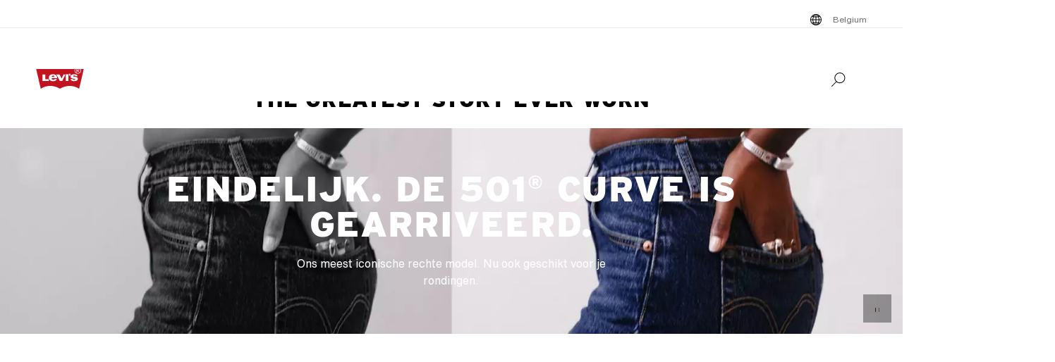

--- FILE ---
content_type: text/html; charset=utf-8
request_url: https://www.levi.com/BE/nl_BE/the-greatest-story-ever-worn/c/levi_women_collections_501_icons/facets/feature-rise/high-rise
body_size: 40752
content:
<!doctype html>
<html lang="nl-BE">
    <head>
        <title>The Greatest Story Ever Worn | Levi&#x27;s® BE</title>
<meta property="og:title" content="The Greatest Story Ever Worn | Levi's® BE">
<meta name="description" content="High-rise |Levi's® BE">
<meta property="og:description" content="High-rise |Levi's® BE">
<meta property="og:url" content="https://www.levi.com/BE/nl_BE/the-greatest-story-ever-worn/c/levi_women_collections_501_icons/facets/feature-rise/high-rise">
<meta name="branch:deeplink:$deeplink_path" content="levi://app/shop/products/levi_women_collections_501_icons?facets=:relevance:feature-rise:high-rise">
<meta property="og:image" content="https://www.levi.com/ngsa/img/logos/levi-logo-large.png">
<meta property="og:image:type" content="jpeg">
<meta property="og:image:width" content="1200">
<meta property="og:image:height" content="630">
<meta property="og:type" content="website">
<meta property="og:locale" content="nl-BE">
<meta name="robots" content="index,follow">
<link rel="canonical" href="https://www.levi.com/BE/nl_BE/the-greatest-story-ever-worn/c/levi_women_collections_501_icons/facets/feature-rise/high-rise">
<script type="application/ld+json" data-hid="2f2edb2">{"@context":"https://schema.org","@type":"BreadcrumbList","itemListElement":[{"@type":"ListItem","position":0,"name":"THE GREATEST STORY EVER WORN","item":"https://www.levi.com/BE/nl_BE/the-greatest-story-ever-worn/c/levi_women_collections_501_icons"}]}</script>
<script id="unhead:payload" type="application/json">{"title":"The Greatest Story Ever Worn | Levi's® BE"}</script>
        <!-- 234.0.0|0efe65e2a|v22.16.0 -->
        <script src="/ngsa/library/levi_common.js?single"></script>
        <link rel="preconnect" href="https://lsco.scene7.com" />
        <link rel="preconnect" href="https://lscoglobal.scene7.com">
        <link rel="preconnect" href="https://lscoecomm.scene7.com" />
        <meta http-equiv="content-type" content="text/html; charset=utf-8" />
        <meta name="viewport" content="width=device-width, initial-scale=1" />
        <meta name="google-play-app" content="app-id=com.levistrauss.customer" />
        <link rel="icon" sizes="any" href="/favicon.ico" />
        <link rel="icon" href="/favicon.svg" type="image/svg+xml" />
        <link rel="apple-touch-icon" type="image/png" href="/ngsa/favicon/apple-touch-icon.png" />
        <meta name="theme-color" media="(prefers-color-scheme: light)" content="#ffffff" />
        <meta name="theme-color" media="(prefers-color-scheme: dark)" content="#070b21" />
        <script src="https://cdn.quantummetric.com/network-interceptor/quantum-levistraussco.js" crossorigin="anonymous" async></script>
        
    <script>
    Object.defineProperty(window, "__LSCO_ENV_NAME__", { writable: false, configurable: false, value: "ssr-prod" });
Object.defineProperty(window, "__LSCO_ENV_COLOR__", { writable: false, configurable: false, value: "bot" });
Object.defineProperty(window, "__LSCO_ENV_REGION__", { writable: false, configurable: false, value: "usw2" });
Object.defineProperty(window, "__LSCO_PAGE_NAME__", { writable: false, configurable: false, value: "Category" });
    </script>
    
        <script>
(()=>{const t=t=>t?.replace?.(/[^a-zA-Z0-9-]/g,"")||"",e=e=>t((t=>{const e=`; ${document.cookie}`.split(`; ${t}=`);return 2===e.length?e.pop().split(";").shift():""})(e))||t((t=>{try{return localStorage.getItem(t)}catch{return""}})(e))||"",o=(e,o)=>{const x=t(o);((t,e,o)=>{let x="";if(Number(o)){const t=new Date;t.setTime(t.getTime()+24*o*60*60*1e3),x=`; expires=${t.toUTCString()}`}const r="https:"===window.location.protocol?"; Secure":"";document.cookie=`${t}=${e}${x}${r}; path=/; SameSite=Strict`})(e,x,365),((t,e)=>{try{localStorage.setItem(t,e)}catch{}})(e,x),((t,e)=>{Object.defineProperty(window,t,{writeable:!1,configurable:!1,value:e})})(e,x)};(()=>{const t="LevisID",x="ajs_anonymous_id";let r=e(t),n=e(x);r&&!n?n=r:!r&&n?r=n:r||n||(r=window?.crypto?.randomUUID?.()||"xxxxxxxx-xxxx-4xxx-yxxx-xxxxxxxxxxxx".replace(/[xy]/g,t=>{const e=Math.floor(16*Math.random());let o;return o="x"===t?e:e%4+8,o.toString(16)}),n=r),o(t,r),o(x,n)})()})();
window.LSCO={dtos:{globalData:{customer:{user_id:"anonymous",account_type:"anonymous",auth_status:"guest",levi_id:window.LevisID||"",adobe_id:"",city:"",state:""},brand:"levi"}}},window.lsanalytics_pageIndex=-1,window.lsanalytics={track(a,l){window.lsanalytics_earlyTrackCalls=window.lsanalytics_earlyTrackCalls||{};const s=`${window.lsanalytics_pageIndex}`;window.lsanalytics_earlyTrackCalls[s]=window.lsanalytics_earlyTrackCalls[s]||[],window.lsanalytics_earlyTrackCalls[s].push({event:a,properties:l,pageData:window.LSCO.dtos})},page(){const a=Array.isArray(window.lsanalytics_earlyPageCalls)?window.lsanalytics_earlyPageCalls:[];a.push({is_spa:!0,dataLayer:window.LSCO.dtos}),window.lsanalytics_earlyPageCalls=a,window.lsanalytics_pageIndex++}};
</script>
        <script>
Object.defineProperty(window, "__LSCO_ENV__", { writeable: false, configurable: false, value: {"VITE_ADYEN_CSS_PATH_V3":"https://checkoutshopper-live.adyen.com/checkoutshopper/sdk/5.65.0/adyen.css","VITE_ADYEN_JS_PATH_V3":"https://checkoutshopper-live.adyen.com/checkoutshopper/sdk/5.65.0/adyen.js","VITE_AFTERPAY_SCRIPT_PATH":"https://portal.afterpay.com/afterpay.js","VITE_ANONYMOUS_USER":"anonymous","VITE_API_PROXY":"","VITE_API_URL":"/nextgen-webhooks/","VITE_APP_EXCLUSIVE_LSA_DEEP_LINK_BASE_PATH":"https://levis-alternate.app.link","VITE_APP_EXCLUSIVE_LSE_DEEP_LINK_BASE_PATH":"https://mv50w-alternate.app.link","VITE_APPLE_PAY_URL":"https://apple-pay-gateway-cert.apple.com/paymentservices/startSession","VITE_BRAINTREE_CLIENT_SCRIPT_PATH":"https://js.braintreegateway.com/web/3.78.2/js/venmo.min.js","VITE_BRAINTREE_DATA_COLLECTOR_SCRIPT_PATH":"https://js.braintreegateway.com/web/3.78.2/js/data-collector.min.js","VITE_BRAINTREE_VENMO_SCRIPT_PATH":"https://js.braintreegateway.com/web/3.78.2/js/client.min.js","VITE_BV_URL_LEVIS_LSA":"https://apps.bazaarvoice.com/deployments/levis/lsa_implementation_production/production","VITE_BV_URL_LEVIS_LSE":"https://apps.bazaarvoice.com/deployments/levis/lse_implementation_production/production","VITE_CONFIG_EXPIREY_TIME":"8640000","VITE_CYBS_FLEX_JS_PATH_V2":"https://flex.cybersource.com/cybersource/assets/microform/0.11/flex-microform.min.js","VITE_CYBS_PAYPAL_URL":"https://www.paypal.com/cgi-bin/webscr?cmd=_express-checkout&NOSHIPPING=1&token=","VITE_DEFAULT_TOKEN_STRING":"dummy","VITE_ESW_TRACKING_URL":"https://logistics-tracking-ui.sandbox.eshopworld.com/en-ie/lev","VITE_ESW_WELCOMEMAT_CSS_URL":"https://uatrc-checkout.eshopworld.net/Checkout/PluginCss?guid=5975D218-34AA-40B4-84B7-61B88251BD12","VITE_ESW_WELCOMEMAT_JS_URL":"https://uatrc-checkout.eshopworld.net/Checkout/Container?guid=5975D218-34AA-40B4-84B7-61B88251BD12","VITE_EXTEND_SESSION_DEBOUNCE":"15000","VITE_EXTEND_SESSION_THROTTLE":"86400000","VITE_GMAP_ID":"AIzaSyBG1wzDQ7KBRxYtGmcmqbESDBn2iyH4zxY","VITE_GOOGLE_PAY_ENV":"PRODUCTION","VITE_GTM_ACCOUNT_ID":"GTM-5MH6TL3","VITE_GTM_PATH":"https://www.googletagmanager.com/gtm.js","VITE_HEADER_CACHED_OPERATION":"x-operation-cached","VITE_HEADER_FOOTER_TIMER":"1800000","VITE_HEADER_TITLE":"x-sessionid","VITE_HOME_REDIRECT":"/US/en_US","VITE_I18N_FALLBACK_LOCALE":"en","VITE_INDEX_FOLLOW":"index,follow","VITE_INVENTORY_TIMER":"300","VITE_LEVI_APPSTORE_URL_LSE":"https://euapp.levi.com/download-app-ios","VITE_LEVI_APPSTORE_URL":"https://app.levi.com/download-app-ios","VITE_LEVI_GOOGLEPLAY_URL_LSE":"https://euapp.levi.com/download-app-android","VITE_LEVI_GOOGLEPLAY_URL":"https://app.levi.com/download-app-android","VITE_LEVI_ROOT_URL":"https://www.levi.com/global","VITE_LOG_ERROR_PAYLOAD":"false","VITE_LOG_LEVEL":"INFO","VITE_LOG_REQUEST_PAYLOAD":"false","VITE_LOG_RESPONSE_PAYLOAD":"false","VITE_LOQATE_FIND_RETRIVE_WAITING_TIMEOUT":"6000","VITE_MAKE_RESERVATION_TIMEOUT":"1800000","VITE_MAKERESERVATION_WAITING_TIMEOUT":"6000","VITE_NARVAR_RETURN_PATH":"https://returns.narvar.com","VITE_NARVAR_BASE_PATH":"https://www.narvar.com","VITE_NOINDEX_NOFOLLOW":"noindex,nofollow","VITE_NOTIFY_ON_SALE_TOOL_TIP_APPEAR":"1000","VITE_NOTIFY_ON_SALE_TOOL_TIP_CLOSE":"5000","VITE_RECOMMENDATIONS_ITEMS_COUNT":"15","VITE_OOS_RECOMMENDATIONS_ITEMS_COUNT":"6","VITE_AWS_REGION":"us-west","VITE_SIZE_GROUPED_FACETS":"waist,length,accessories,baby,belts,bigandtall,bigandtallbottoms,bigandtalltops,bigboys,biggirls,boys,dressesandjumpsuits,girls,littleboys,littlegirls,madeandcrafted,plusbottoms,plussizes,plustops,shirtsandouterwear,shoes,socks,toddler,tops,topsandouterwear,underwear,bottoms","VITE_SIZE_NEEDS_TILES":"WAIST,LENGTH,ACCESSORIES,BABY BELTS,BIGANDTALL,BIGANDTALLBOTTOMS,BIGANDTALLTOPS,BIGBOYS BIGGIRLS,BOYS,DRESSESANDJUMPSUITS,GIRLS,LITTLEBOYS,LITTLEGIRLS,MADEANDCRAFTED,PLUSBOTTOMS,PLUSSIZES,PLUSTOPS,SHIRTSANDOUTERWEAR,SHOES,SOCKS,TODDLER,TOPS,TOPSANDOUTERWEAR,UNDERWEAR,BOTTOMS","VITE_STOCK_AVAIL_WAITING_TIMEOUT":"6000","VITE_SUGGEST_DEBOUNCE_WAIT":"100","VITE_SUGGESTED_SEARCH":"2","VITE_UNIDAYS_IFRAME_URL":"https://levis-embedded.myunidays.com","VITE_URL_ORIGIN_LEVI":"https://www.levi.com","VITE_ZEN_DESK_LEVI_JS_PATH":"https://static.zdassets.com/ekr/snippet.js?key=20e49099-4650-493e-a288-a2e32022051f","VITE_HARNESS_FF_CLIENTSIDE_SDK_KEY":"a5619793-3cad-4a05-9f57-38a75d1d6e00","VITE_NEWRELIC_BROWSER_ACCOUNT_ID":"376472","VITE_NEWRELIC_BROWSER_TRUST_KEY":"376472","VITE_NEWRELIC_BROWSER_AGENT_ID":"1589038451","VITE_NEWRELIC_BROWSER_LICENSE_KEY":"NRBR-d3909912ee3e811d14d","VITE_NEWRELIC_BROWSER_APPLICATION_ID":"1589038451","VITE_NEWRELIC_DISABLED":"true","VITE_NEXTGEN_OMS_CART_ATP_TIMEOUT":"3000","VITE_AFTERPAY_MESSAGE_PATH":"https://static-us.afterpay.com/javascript/present_afterpay_l2.js","VITE_PERSONALIZED_SEARCH_LSE":"v1","VITE_GR_CLIENT_VERSION":"0.1.0","VITE_GOOGLE_MAPS_API_URL":"https://maps.googleapis.com/maps/api/geocode/json?","VITE_MAKERES_ALLOCATED":"Allocated","VITE_OTHERS_STOCK_AVAILABILITY_CALL_TIME_BETWEEN":"120000","VITE_REFER_A_FRIEND_SHARE_LINK":"https://share.levi.com/core.js","VITE_MAKERES_ALLOCATION_FAIL":"Allocation Failed","VITE_REFER_A_FRIEND_PROGRAM":"refer-a-friend","VITE_CYBERSOURCE_WEBHOOK_ORIGIN_ID":"prod-bot","VITE_COMMIT_HASH":"0efe65e2a","VITE_CYBS_FLEX_JS_PATH":"https://flex.cybersource.com/cybersource/assets/microform/0.4/flex-microform.min.js","VITE_SPECTRUM_ASSETS_PATH":"https://cdn.spectrumcustomizer.com/levi/ngs/frontend/js","VITE_GR_CLIENT_NAME":"WebApp","VITE_MAKERES_PARTIAL_ALLOCATION":"Partially Allocated","VITE_LEVI_APPSTORE_IMAGE":"https://tools.applemediaservices.com/api/badges/download-on-the-app-store/black/en-us?size=250x83&amp;releaseDate=latest","VITE_PERSONALIZED_NAV_MODEL_LSA":"_version","VITE_GMAP_ID_BOPIS":"AIzaSyBBrwdC_eBFFCrI8zDCNwj77EG6N_y3Cw0","VITE_IGNORE_ERRORS_ON_SERVICES":"cmsContent,prePopulatedSearch,suggestedSearch,promoBannerPromos,getReviews,getRankedReviews,getReviewKeyphrases,getReviewSummaryInfo,getFavoriteItems,getLoyaltyData,getSameDayDeliveryInfo,getBenefits,getShippingAddresses,loqateFindAddress,loqateRetrieveAddress,getCustomerPreferredStore,getPaymentMethods,addGiftWrap,updateDonation","VITE_PERSONALIZED_NAV_MODEL_LSE":"LSE_PERSO-NAV_L3-V1","VITE_TOKEN_SAFE_TIME":"180000","VITE_NARVAR_PATH":"https://returns.narvar.com","VITE_STOCK_AVAILABILITY_CALL_TIME_BETWEEN":"300000","VITE_BRAINTREE_DROPIN_SCRIPT_PATH":"https://js.braintreegateway.com/web/dropin/1.25.0/js/dropin.min.js","VITE_ZEN_DESK__DOCKERS_JS_PATH":"https://static.zdassets.com/ekr/snippet.js?key=18c0a97f-2d93-4f40-b61d-f82a457f4b79","VITE_ESW_PRIVACYPOLICY_URL":"https://www.eshopworld.com/privacy-policy-en/","VITE_ADYEN_CSS_PATH":"https://checkoutshopper-live.adyen.com/checkoutshopper/sdk/3.4.0/adyen.css","VITE_MAKERES_ALLOCATION_CANCEL":"Canceled","VITE_I18N_LOCALE":"en","VITE_ADYEN_JS_PATH":"https://checkoutshopper-live.adyen.com/checkoutshopper/sdk/3.4.0/adyen.js","VITE_NOINDEX_FOLLOW":"noindex,follow","VITE_INDEX_NOFOLLOW":"index,nofollow","VITE_FLX_STATIC_ASSETS_HOST":"https://www.levi.com/flx","VITE_LEVI_GOOGLEPLAY_IMAGE":"https://play.google.com/intl/en_us/badges/static/images/badges/en_badge_web_generic.png","VITE_CYBERSOURCE_URL":"https://secureacceptance.cybersource.com/embedded/pay","VITE_PERSONALIZED_SEARCH_LSA":"LSA_PPF_V1","VITE_ONETRUST_CCPA_PATH":"https://privacyportal-cdn.onetrust.com/dsarwebform/e98cfc32-4d5a-46a3-8cc7-0acd7570664d/f1cb77df-0833-4305-b2b4-61bd2b8b4a1c.html","VITE_USER_NODE_ENV":"production","VITE_PACKAGE_VERSION":"234.0.0","VITE_PACKAGE_NAME":"levi-frontend"}});
Object.freeze(window.__LSCO_ENV__);
</script>
        
        <link rel="stylesheet" href="/ngsa/css/router-Co1FRHb--v234_0_0-c_0efe65e2a-t260113_1550.css"><link rel="stylesheet" href="/ngsa/css/App-DNTqG3ZX-v234_0_0-c_0efe65e2a-t260113_1550.css"><link rel="stylesheet" href="/ngsa/css/ProgressSpinner-CNBxyj7F-v234_0_0-c_0efe65e2a-t260113_1550.css"><link rel="stylesheet" href="/ngsa/css/SvgIcon-BFMbKQGc-v234_0_0-c_0efe65e2a-t260113_1550.css"><link rel="stylesheet" href="/ngsa/css/ProductList-CH5gCPAJ-v234_0_0-c_0efe65e2a-t260113_1550.css"><link rel="stylesheet" href="/ngsa/css/Footer-gkjzG4Sk-v234_0_0-c_0efe65e2a-t260113_1550.css"><link rel="stylesheet" href="/ngsa/css/PLPSkeleton-l5iQjHjd-v234_0_0-c_0efe65e2a-t260113_1550.css"><link rel="stylesheet" href="/ngsa/css/VCmsSection-DbG0gj_U-v234_0_0-c_0efe65e2a-t260113_1550.css"><link rel="stylesheet" href="/ngsa/css/VCmsSectionBackground-CS2imcH5-v234_0_0-c_0efe65e2a-t260113_1550.css"><link rel="stylesheet" href="/ngsa/css/ModuleMediaOverlayV2-CN_gDKy5-v234_0_0-c_0efe65e2a-t260113_1550.css"><link rel="stylesheet" href="/ngsa/css/VMediaBackground-CSmsIZmV-v234_0_0-c_0efe65e2a-t260113_1550.css"><link rel="stylesheet" href="/ngsa/css/VCmsMediaSSR-G2gPpPFA-v234_0_0-c_0efe65e2a-t260113_1550.css"><link rel="stylesheet" href="/ngsa/css/VLinkWrapper-t0-ZCtTa-v234_0_0-c_0efe65e2a-t260113_1550.css"><link rel="stylesheet" href="/ngsa/css/VResponsivePicture-BsIUg6sL-v234_0_0-c_0efe65e2a-t260113_1550.css"><link rel="stylesheet" href="/ngsa/css/SearchContainer-Bzrnx5zw-v234_0_0-c_0efe65e2a-t260113_1550.css"><link rel="stylesheet" href="/ngsa/css/VPixleeContainer-WuFWXZan-v234_0_0-c_0efe65e2a-t260113_1550.css"><link rel="stylesheet" href="/ngsa/css/MobileFilterPanel-DWifI9AT-v234_0_0-c_0efe65e2a-t260113_1550.css"><link rel="stylesheet" href="/ngsa/css/SeoContent-_zF0Jnfv-v234_0_0-c_0efe65e2a-t260113_1550.css">
        <script>window.__LSCO_ROUTE_TRANSITIONING__ = false; window.internalTargetPageParams = () => { return {"entity.categoryId":"levi_women_collections_501_icons"} };</script>
        <script>
            const lf = "lscoExperimentFeatureFlags";
            Object.defineProperty(window, lf, { writeable: false, configurable: false, value: {} });
            Object.defineProperty(window, "lscoSetExperimentFeatureFlag", {
                writeable: false,
                configurable: false,
                value: (fi, fv, ct) => {
                    const [, country] = window.location.pathname.match(/\/([A-Z]{2})\/([a-z]{2}|[a-z]{2}_[A-Z]{2})\//) || [];
                    const c = ct || country;
                    if (!c || !fi) return;
                    const w = window;
                    w[lf] = w[lf] || {};
                    w[lf][c] = w[lf][c] || {};
                    w[lf][c][fi] = fv;
                    if (typeof CustomEvent === "function") {
                        w.dispatchEvent(new CustomEvent("lscoExperimentFeatureFlagSet", { detail: fi }));
                    }
                },
            });
        </script>
        
        <link rel="preload" href="/ngsa/fonts/Helvetica-Now-Text-Regular.woff2" as="font" type="font/woff2" crossorigin />
        <link rel="preload" href="/ngsa/fonts/InterstateWGL-Black.woff2" as="font" type="font/woff2" crossorigin />
        <link rel="preload" href="/ngsa/fonts/Helvetica-Now-Text-Bold.woff2" as="font" type="font/woff2" crossorigin />
        <link rel="preload" href="/ngsa/fonts/Interstate-Bold.woff" as="font" type="font/woff2" media="(min-width: 1025px)" crossorigin />
        
        <link rel="modulepreload" href="/ngsa/js/main-BwrlKJrl-v234_0_0-c_0efe65e2a-t260113_1550.js"><link rel="modulepreload" href="/ngsa/js/router-RMvWck0r-v234_0_0-c_0efe65e2a-t260113_1550.js"><link rel="modulepreload" href="/ngsa/js/App-DKWUqznU-v234_0_0-c_0efe65e2a-t260113_1550.js"><link rel="modulepreload" href="/ngsa/js/ProgressSpinner-CE6_tsDx-v234_0_0-c_0efe65e2a-t260113_1550.js"><link rel="modulepreload" href="/ngsa/js/SvgIcon-ZSNACe28-v234_0_0-c_0efe65e2a-t260113_1550.js"><link rel="modulepreload" href="/ngsa/js/ProductList-C_LtUq3w-v234_0_0-c_0efe65e2a-t260113_1550.js"><link rel="modulepreload" href="/ngsa/js/Truste-BE8uz8yx-v234_0_0-c_0efe65e2a-t260113_1550.js"><link rel="modulepreload" href="/ngsa/js/Footer-BC4CjL0z-v234_0_0-c_0efe65e2a-t260113_1550.js"><link rel="modulepreload" href="/ngsa/js/PLPSkeleton-BT41FHRn-v234_0_0-c_0efe65e2a-t260113_1550.js"><link rel="modulepreload" href="/ngsa/js/VCmsSection-CwbCzmiS-v234_0_0-c_0efe65e2a-t260113_1550.js"><link rel="modulepreload" href="/ngsa/js/VCmsSectionBackground-DPkSCi9S-v234_0_0-c_0efe65e2a-t260113_1550.js"><link rel="modulepreload" href="/ngsa/js/ModuleMediaOverlayV2-C1uKWMuo-v234_0_0-c_0efe65e2a-t260113_1550.js"><link rel="modulepreload" href="/ngsa/js/VMediaBackground-C3-2Po_L-v234_0_0-c_0efe65e2a-t260113_1550.js"><link rel="modulepreload" href="/ngsa/js/VCmsMediaSSR-CdKZrnP2-v234_0_0-c_0efe65e2a-t260113_1550.js"><link rel="modulepreload" href="/ngsa/js/VLinkWrapper-DdqBpEIj-v234_0_0-c_0efe65e2a-t260113_1550.js"><link rel="modulepreload" href="/ngsa/js/VResponsivePicture-hlk2e4CP-v234_0_0-c_0efe65e2a-t260113_1550.js"><link rel="modulepreload" href="/ngsa/js/SearchContainer-DmrDI9vN-v234_0_0-c_0efe65e2a-t260113_1550.js"><link rel="modulepreload" href="/ngsa/js/VPixleeContainer-DO7pmLj4-v234_0_0-c_0efe65e2a-t260113_1550.js"><link rel="modulepreload" href="/ngsa/js/MobileFilterPanel-Bd68hpb6-v234_0_0-c_0efe65e2a-t260113_1550.js"><link rel="modulepreload" href="/ngsa/js/SeoContent-BbkOC8_x-v234_0_0-c_0efe65e2a-t260113_1550.js"><link rel="modulepreload" href="/ngsa/js/optimizelyReactivate-CIGAnrTQ-v234_0_0-c_0efe65e2a-t260113_1550.js"><link rel="modulepreload" href="/ngsa/js/ssrGlobalStoreHeadMeta-CmiRAj9C-v234_0_0-c_0efe65e2a-t260113_1550.js"><link rel="modulepreload" href="/ngsa/js/ssrGlobalStoreRoute-PF2051I4-v234_0_0-c_0efe65e2a-t260113_1550.js"><link rel="modulepreload" href="/ngsa/js/csrGlobalStoreAppState-C4rovXa9-v234_0_0-c_0efe65e2a-t260113_1550.js"><link rel="modulepreload" href="/ngsa/js/index-CQvHSttR-v234_0_0-c_0efe65e2a-t260113_1550.js">    </head>
    <body>
        
        <div id="app"><div class="app Category"><!----><div class="progress-spinner-mask" style="display:none;" data-v-3e7b96a4><div class="progress-spinner-container" data-v-3e7b96a4><div class="progress-spinner-loading-icon" data-v-3e7b96a4></div><!----><!----></div></div><header class="main-site-header" data-v-bfadb40f><a class="skip-link" href="javascript:void(0)" aria-label="Skip To Main Content" data-v-bfadb40f> Skip to main content </a><div class="header-bar" aria-level="2" aria-label="Header bar" id="headerBar" data-v-bfadb40f data-v-b08474e5><div class="branch-journeys-top" data-v-b08474e5></div><div class="header-bar__section-wrapper lsco-row" data-v-b08474e5><div class="utility-bar lsco-col-xs--last lsco-col-lg--first show-desktop utility-bar-section" data-v-b08474e5 data-v-bc9ab64a><div class="utility-bar__inner-wrapper lsco-row lsco-row-xs--center lsco-row-xs--middle" style="" data-v-bc9ab64a><div class="lsco-col-xs-23" data-v-bc9ab64a><div class="utility-bar__wrapper lsco-row lsco-row-xs--middle lsco-row-xs--center lsco-row-lg--end" data-v-bc9ab64a><!----><ul class="utility-bar__links-wrapper lsco-row lsco-col-xs-8 lsco-row-xs--end show-desktop lsco-row-xs--middle" data-v-bc9ab64a><!----><li class="utility-bar__link" data-v-bc9ab64a><button class="utility-bar__link-item -button lsco-row lsco-row-xs--middle country-picker" aria-label="Menu Button Belgium opens in a popup" data-v-bc9ab64a><svg xmlns="http://www.w3.org/2000/svg" width="24" height="24" fill="none" viewBox="0 0 24 24" style="" class="svg-icon svg-icon--global-country-icon nr-block icon-pin" aria-hidden="true" id="svg-title--global-country-icon" data-v-bc9ab64a data-v-8db5990c><path fill="#000" d="M12.4 4.01a8 8 0 1 1-1 .014V4h1zm0 14.944c.724-.154 1.486-.727 2.137-1.811q.115-.193.22-.4a15 15 0 0 0-2.357-.238zm-1-2.442c-.777.028-1.505.108-2.158.23q.107.209.222.4c.591.986 1.274 1.55 1.936 1.76zm-3.158.464q-.466.134-.846.296a7 7 0 0 0 1.7 1.097 7.4 7.4 0 0 1-.854-1.393m7.514 0c-.249.52-.535.989-.853 1.392a7 7 0 0 0 1.7-1.096 8 8 0 0 0-.847-.296M5.027 12.6a6.97 6.97 0 0 0 1.624 3.915c.354-.177.76-.334 1.208-.468a12 12 0 0 1-.644-3.447zm11.757 0a12 12 0 0 1-.645 3.447c.448.134.855.29 1.209.468a6.97 6.97 0 0 0 1.625-3.915zm-8.568 0a11 11 0 0 0 .618 3.204 15.5 15.5 0 0 1 2.566-.293V12.6zm4.184 2.905c.986.022 1.925.126 2.766.299.34-.932.561-2.02.618-3.204H12.4zM6.588 7.56a6.97 6.97 0 0 0-1.576 4.04h2.194c.038-1.291.26-2.501.623-3.56a7.6 7.6 0 0 1-1.241-.48m8.6.699c-.846.179-1.792.289-2.788.314V11.6h3.393c-.04-1.235-.26-2.371-.605-3.341m2.19-.74a7.3 7.3 0 0 1-1.219.49c.37 1.066.595 2.287.634 3.59h2.195a6.97 6.97 0 0 0-1.61-4.08m-8.573.761a11.1 11.1 0 0 0-.598 3.32H11.4V8.57a15.6 15.6 0 0 1-2.595-.29m3.595-.707a15 15 0 0 0 2.39-.253 7 7 0 0 0-.253-.463c-.65-1.084-1.413-1.658-2.137-1.812zm-1-2.476c-.662.21-1.345.775-1.936 1.76q-.138.23-.264.483c.665.123 1.407.204 2.2.23zm-2.304.533a7 7 0 0 0-1.78 1.168q.396.17.886.31a7.5 7.5 0 0 1 .894-1.478m5.807 0c.33.419.624.906.88 1.45q.478-.144.862-.316a7 7 0 0 0-1.742-1.133"></path></svg><span data-v-bc9ab64a>Belgium</span></button></li></ul></div></div></div></div><nav class="header-bar__inner-wrapper lsco-row lsco-row-xs--middle lsco-col-xs--first lsco-col-md--last" aria-label="Primary" role="navigation" data-v-b08474e5><div style="display:none;" class="all-nav-links" data-v-b08474e5><!--[--><div class="show-mobile"><a target="_blank" id="l1MobilePromoImageLink" tabindex="0"><button id="l1MobilePromoImageLink"></button></a></div><!--]--><!--[--><div class="show-mobile"><a href="" target="_blank" id="l1MobilePromoStripLink" tabindex="0"><button id="l1MobilePromoStripLink"></button></a></div><!--]--><!--[--><ul><li><button id="l1Item0">HEREN</button><ul><!--[--><!--[--><li style=""><a href="/BE/nl_BE/nieuw/c/levi_clothing_men_new_arrivals" class="" id="l1QuickLinks0" target="_self">Nieuwe producten voor heren</a></li><!--]--><!--[--><li style=""><a href="/BE/nl_BE/bestsellers/c/levi_men_collections_bestsellers_north" class="" id="l1QuickLinks1" target="_self">Bestsellers voor heren</a></li><!--]--><!--[--><li style=""><a href="/BE/nl_BE/shop/collections-and-collaborations" class="" id="l1QuickLinks2" target="_self">Collecties en collab</a></li><!--]--><!--]--></ul><ul><!--[--><div><a href="/BE/nl_BE/promo/c/levi_men_promo_north" class="" id="l2PromoImageLink" target="_self">ALLE SALE ITEMS MET 50% KORTING</a></div><!--]--><!--[--><div><a href="/BE/nl_BE/promo/c/levi_men_promo_north" class="" id="l2PromoStripLink" target="_self">ALLE SALE ITEMS MET 50% KORTING</a></div><!--]--><!--[--><!--[--><!--[--><!--[--><li style=""><div style=""><a href="/BE/nl_BE/kleding/heren/jeans/c/levi_clothing_men_jeans" class="" id="l2Item0" target="_self">HERENJEANS</a></div></li><!--]--><!--[--><li><button id="l2Item1">STIJLEN WAAR WE DOL OP ZIJN</button><ul><!--[--><!--[--><li style=""><a href="/BE/nl_BE/kleding/heren/jeans/501-original/c/levi_clothing_men_jeans_501_original" class="" id="l3Item0" target="_self">501® Original Jeans</a></li><!--]--><!--[--><li style=""><a href="/BE/nl_BE/kleding/heren/jeans/511TM/c/levi_clothing_men_jeans_511" class="" id="l3Item1" target="_self">511™ Slim Jeans</a></li><!--]--><!--[--><li style=""><a href="/BE/nl_BE/c/levi_clothing_men_jeans_straight/facets/feature-fit_name/555™" class="" id="l3Item2" target="_self">555™ Relaxed Straight</a></li><!--]--><!--[--><li style=""><a href="/BE/nl_BE/features/578-baggy" class="" id="l3Item3" target="_self">578™ Baggy Jeans</a></li><!--]--><!--[--><li style=""><a href="/BE/nl_BE/kleding/heren/jeans/502TM/c/levi_clothing_men_jeans_502" class="" id="l3Item4" target="_self">502™ Taper Jeans</a></li><!--]--><!--]--></ul></li><!--]--><!--]--><!--]--><!--[--><!--[--><!--[--><li><button id="l2Item0">HERENKLEDING</button><ul><!--[--><!--[--><li style=""><a href="/BE/nl_BE/kleding/heren/c/levi_clothing_men" class="" id="l3Item0" target="_self">Shop alle herenkleding</a></li><!--]--><!--[--><li style=""><a href="/BE/nl_BE/kleding/heren/jeans/c/levi_clothing_men_jeans" class="" id="l3Item1" target="_self">Jeans</a></li><!--]--><!--[--><li style=""><a href="/BE/nl_BE/kleding/heren/spijkerjassen-sherpas/c/levi_clothing_men_truckers_sherpas" class="" id="l3Item2" target="_self">Truckers en Sherpas</a></li><!--]--><!--[--><li style=""><a href="/BE/nl_BE/kleding/heren/overhemden/c/levi_clothing_men_shirts" class="" id="l3Item3" target="_self">Overhemden</a></li><!--]--><!--[--><li style=""><a href="/BE/nl_BE/kleding/heren/jassen/c/levi_clothing_men_outerwear" class="" id="l3Item4" target="_self">Jassen</a></li><!--]--><!--[--><li style=""><a href="/BE/nl_BE/kleding/heren/broeken/c/levi_clothing_men_trousers" class="" id="l3Item5" target="_self">Broeken &amp; Chino’s</a></li><!--]--><!--[--><li style=""><a href="/BE/nl_BE/kleding/heren/truien-sweaters/knitwear/c/levi_clothing_men_knitwear" class="" id="l3Item6" target="_self">Gebreide kleding </a></li><!--]--><!--[--><li style=""><a href="/BE/nl_BE/kleding/heren/truien-sweaters/c/levi_clothing_men_sweaters_sweatshirts" class="" id="l3Item7" target="_self">Hoodies en sweatshirts</a></li><!--]--><!--[--><li style=""><a href="/BE/nl_BE/kleding/heren/shorts/c/levi_clothing_men_shorts" class="" id="l3Item8" target="_self">Shorts</a></li><!--]--><!--[--><li style=""><a href="/BE/nl_BE/kleding/heren/t-shirts/c/levi_clothing_men_t_shirts" class="" id="l3Item9" target="_self">T-shirts &amp; Polo’s</a></li><!--]--><!--[--><li style=""><a href="/BE/nl_BE/kleding/heren/big-tall/c/levi_clothing_men_big_tall" class="" id="l3Item10" target="_self">Big &amp; Tall</a></li><!--]--><!--[--><li style=""><a href="/BE/nl_BE/accessoires/heren/schoenen-accessoires/c/levi_accessories_men_shoes_accessories" class="" id="l3Item11" target="_self">Accessoires</a></li><!--]--><!--[--><li style=""><a href="/BE/nl_BE/accessoires/heren/ondergoed-sokken/c/levi_accessories_men_underwear_socks" class="" id="l3Item12" target="_self">Ondergoed &amp; Sokken</a></li><!--]--><!--]--></ul></li><!--]--><!--]--><!--]--><!--[--><!--[--><!--[--><li><button id="l2Item0">AANBEVOLEN</button><ul><!--[--><!--[--><li style=""><a href="/BE/nl_BE/features/bluetab" class="" id="l3Item0" target="_self">BLUE TAB™</a></li><!--]--><!--[--><li style=""><a href="/BE/nl_BE/features/texture-clash" class="" id="l3Item1" target="_self">Conflict tussen texturen</a></li><!--]--><!--[--><li style=""><a href="/BE/nl_BE/levis-denim-icons/c/levi_men_collections_denim_icons" class="" id="l3Item2" target="_self">Levi&#39;s® Denim Icons</a></li><!--]--><!--[--><li style=""><a href="/BE/nl_BE/levis-workwear/c/levi_collections_workwear" class="" id="l3Item3" target="_self">Levi&#39;s® Workwear</a></li><!--]--><!--[--><li style=""><a href="/BE/nl_BE/features/tailor-shop" class="" id="l3Item4" target="_self">Levi&#39;s® Tailor Shop</a></li><!--]--><!--[--><li style=""><a href="/BE/nl_BE/features/men-jeans" class="" id="l3Item5" target="_self">👖Gids voor Herenjeans</a></li><!--]--><!--]--></ul></li><!--]--><!--[--><li style=""><div style=""><a href="/BE/nl_BE/features/red-tab-members-program" class="" id="l2Item1" target="_self">Levi&#39;s® Red Tab™ Member Program</a></div></li><!--]--><!--[--><li style=""><div style=""><a href="/BE/nl_BE/blog" class="" id="l2Item2" target="_blank">Blog: Off The Cuff</a></div></li><!--]--><!--[--><li style=""><div style=""><a href="/BE/nl_BE/features/levis-app" class="" id="l2Item3" target="_blank">Levi&#39;s® App</a></div></li><!--]--><!--]--><!--]--><!--]--></ul></li></ul><ul><li><button id="l1Item1">DAMES</button><ul><!--[--><!--[--><li style=""><a href="/BE/nl_BE/nieuw/c/levi_clothing_women_new_arrivals" class="" id="l1QuickLinks0" target="_self">Nieuwe producten voor dames</a></li><!--]--><!--[--><li style=""><a href="/BE/nl_BE/bestsellers/c/levi_women_collections_bestsellers_north" class="" id="l1QuickLinks1" target="_self">Bestsellers voor dames</a></li><!--]--><!--[--><li style=""><a href="/BE/nl_BE/shop/collections-and-collaborations" class="" id="l1QuickLinks2" target="_self">Collecties &amp; Collabs</a></li><!--]--><!--]--></ul><ul><!--[--><div><a href="/BE/nl_BE/promo/c/levi_women_promo_north" class="" id="l2PromoImageLink" target="_self">ALLE SALE ITEMS MET 50% KORTING</a></div><!--]--><!--[--><div><a href="/BE/nl_BE/promo/c/levi_women_promo_north" class="" id="l2PromoStripLink" target="_self">ALLE SALE ITEMS MET 50% KORTING</a></div><!--]--><!--[--><!--[--><!--[--><!--[--><li><button id="l2Item0">DAMESJEANS</button><ul><!--[--><!--[--><li style=""><a href="/BE/nl_BE/kleding/dames/jeans/c/levi_clothing_women_jeans" class="" id="l3Item0" target="_self">Shop alle damesjeans</a></li><!--]--><!--[--><li style=""><a href="/BE/nl_BE/kleding/dames/jeans/loose-jeans/c/levi_clothing_women_jeans_loose" class="" id="l3Item1" target="_self">Baggy &amp; Loose Jeans</a></li><!--]--><!--[--><li style=""><a href="/BE/nl_BE/kleding/dames/jeans/straight/c/levi_clothing_women_jeans_straight" class="" id="l3Item2" target="_self">Straight Jeans</a></li><!--]--><!--[--><li style=""><a href="/BE/nl_BE/kleding/dames/jeans/bootcut/c/levi_clothing_women_jeans_bootcut" class="" id="l3Item3" target="_self">Bootcut  &amp; Flare Jeans</a></li><!--]--><!--[--><li style=""><a href="/BE/nl_BE/kleding/dames/jeans/skinny/c/levi_clothing_women_jeans_skinny" class="" id="l3Item4" target="_self">Skinny Jeans</a></li><!--]--><!--[--><li style=""><a href="/BE/nl_BE/kleding/dames/jeans/slim/c/levi_clothing_women_jeans_slim" class="" id="l3Item5" target="_self">Slim Jeans</a></li><!--]--><!--[--><li style=""><a href="/BE/nl_BE/kleding/dames/jeans/taper/c/levi_clothing_women_jeans_taper" class="" id="l3Item6" target="_self">Tapered Jeans</a></li><!--]--><!--]--></ul></li><!--]--><!--[--><li><button id="l2Item1">STIJLEN WAAR WE DOL OP ZIJN</button><ul><!--[--><!--[--><li style=""><a href="/BE/nl_BE/kleding/dames/jeans/501-original/c/levi_clothing_women_jeans_501_original" class="" id="l3Item0" target="_self">501® Original Jeans</a></li><!--]--><!--[--><li style=""><a href="/BE/nl_BE/ribcage/c/levi_women_collections_ribcage" class="" id="l3Item1" target="_self">Ribcage Jeans</a></li><!--]--><!--[--><li style=""><a href="/BE/nl_BE/barrel-jeans/c/levi_clothing_women_barrel_jeans" class="" id="l3Item2" target="_self">Barrel Jeans</a></li><!--]--><!--[--><li style=""><a href="/BE/nl_BE/levis-xl-voor-iedereen/c/levi_women_collections_xl_family" class="" id="l3Item3" target="_self">De XL Familie</a></li><!--]--><!--[--><li style=""><a href="/BE/nl_BE/features/501-curve" class="" id="l3Item4" target="_self">501® Curve</a></li><!--]--><!--]--></ul></li><!--]--><!--]--><!--]--><!--[--><!--[--><!--[--><li><button id="l2Item0">DAMESKLEDING</button><ul><!--[--><!--[--><li style=""><a href="/BE/nl_BE/kleding/dames/c/levi_clothing_women" class="" id="l3Item0" target="_self">Shop alle dameskleding</a></li><!--]--><!--[--><li style=""><a href="/BE/nl_BE/kleding/dames/jeans/c/levi_clothing_women_jeans" class="" id="l3Item1" target="_self">Jeans</a></li><!--]--><!--[--><li style=""><a href="/BE/nl_BE/kleding/dames/jassen/c/levi_clothing_women_outerwear" class="" id="l3Item2" target="_self">Jassen</a></li><!--]--><!--[--><li style=""><a href="/BE/nl_BE/kleding/dames/blouses-shirts/c/levi_clothing_women_shirts_blouses_tops" class="" id="l3Item3" target="_self">Shirts en blouses</a></li><!--]--><!--[--><li style=""><a href="/BE/nl_BE/kleding/dames/tops-t-shirts/c/levi_clothing_women_tops_t_shirts" class="" id="l3Item4" target="_self">Tops &amp; T-shirts</a></li><!--]--><!--[--><li style=""><a href="/BE/nl_BE/kleding/dames/jurken-tuinbroeken/c/levi_clothing_women_dresses_jumpsuits" class="" id="l3Item5" target="_self">Jurken &amp; Jumpsuits</a></li><!--]--><!--[--><li style=""><a href="/BE/nl_BE/kleding/dames/spijkerjassen-sherpas/c/levi_clothing_women_truckers_sherpas" class="" id="l3Item6" target="_self">Truckers en Sherpas</a></li><!--]--><!--[--><li style=""><a href="/BE/nl_BE/kleding/dames/shorts-rokken/c/levi_clothing_women_shorts_skirts" class="" id="l3Item7" target="_self">Shorts &amp; Rokken</a></li><!--]--><!--[--><li style=""><a href="/BE/nl_BE/kleding/dames/truien-sweaters/c/levi_clothing_women_sweaters_sweatshirts" class="" id="l3Item8" target="_self">Hoodies en sweatshirts</a></li><!--]--><!--[--><li style=""><a href="/BE/nl_BE/kleding/dames/truien-sweaters/knitwear/c/levi_clothing_women_knitwear" class="" id="l3Item9" target="_self">Gebreide kleding</a></li><!--]--><!--[--><li style=""><a href="/BE/nl_BE/kleding/dames/broeken/c/levi_clothing_women_trousers" class="" id="l3Item10" target="_self">Broeken</a></li><!--]--><!--[--><li style=""><a href="/BE/nl_BE/accessoires/dames/tassen-accessoires/c/levi_accessories_women_bags_accessories" class="" id="l3Item11" target="_self">Tassen &amp; Accessoires</a></li><!--]--><!--[--><li style=""><a href="/BE/nl_BE/kleding/dames/plus-size/c/levi_clothing_women_plus_size" class="" id="l3Item12" target="_self">Plussize</a></li><!--]--><!--]--></ul></li><!--]--><!--]--><!--]--><!--[--><!--[--><!--[--><li><button id="l2Item0">AANBEVOLEN</button><ul><!--[--><!--[--><li style=""><a href="/BE/nl_BE/features/bluetab" class="" id="l3Item0" target="_self">BLUE TAB™</a></li><!--]--><!--[--><li style=""><a href="/BE/nl_BE/features/texture-clash" class="" id="l3Item1" target="_self">Conflict tussen texturen</a></li><!--]--><!--[--><li style=""><a href="/BE/nl_BE/levis-denim-icons/c/levi_women_collections_denim_icons" class="" id="l3Item2" target="_self">Levi&#39;s® Denim Icons</a></li><!--]--><!--[--><li style=""><a href="/BE/nl_BE/levis-workwear/c/levi_collections_workwear" class="" id="l3Item3" target="_self">Levi&#39;s® Workwear</a></li><!--]--><!--[--><li style=""><a href="/BE/nl_BE/features/tailor-shop" class="" id="l3Item4" target="_self">Levi&#39;s® Tailor Shop</a></li><!--]--><!--[--><li style=""><a href="/BE/nl_BE/features/women-jeans" class="" id="l3Item5" target="_self">👖Dames Jeansgids</a></li><!--]--><!--]--></ul></li><!--]--><!--[--><li style=""><div style=""><a href="/BE/nl_BE/features/red-tab-members-program" class="" id="l2Item1" target="_self">Levi&#39;s® Red Tab™ Member Program</a></div></li><!--]--><!--[--><li style=""><div style=""><a href="/BE/nl_BE/blog" class="" id="l2Item2" target="_blank">Blog: Off The Cuff</a></div></li><!--]--><!--[--><li style=""><div style=""><a href="/BE/nl_BE/features/levis-app" class="" id="l2Item3" target="_blank">Levi&#39;s® App</a></div></li><!--]--><!--]--><!--]--><!--]--></ul></li></ul><ul><li><button id="l1Item2">KINDEREN</button><ul><!--[--><!--[--><li style=""><a href="/BE/nl_BE/kleding/kids/nieuw/c/levi_clothing_kids_new_arrivals" class="" id="l1QuickLinks0" target="_self">Nieuwe producten voor kinderen</a></li><!--]--><!--[--><li style=""><a href="/BE/nl_BE/kleding/kids/bestsellers/c/levi_kids_collections_bestsellers_north" class="" id="l1QuickLinks1" target="_self">Bestsellers voor kinderen</a></li><!--]--><!--]--></ul><ul><!--[--><div><a href="/BE/nl_BE/promo/c/levi_kids_promo_north" class="" id="l2PromoImageLink" target="_self">ALLE SALE ITEMS MET 50% KORTING</a></div><!--]--><!--[--><div><a href="/BE/nl_BE/promo/c/levi_kids_promo_north" class="" id="l2PromoStripLink" target="_self">ALLE SALE ITEMS MET 50% KORTING</a></div><!--]--><!--[--><!--[--><!--[--><!--[--><li><button id="l2Item0">KINDERENKLEDING</button><ul><!--[--><!--[--><li style=""><a href="/BE/nl_BE/kleding/kids/c/levi_clothing_kids" class="" id="l3Item0" target="_self">Shop alle kinderenkleding</a></li><!--]--><!--[--><li style=""><a href="/BE/nl_BE/kleding/baby/c/levi_clothing_baby" class="" id="l3Item1" target="_self">Baby</a></li><!--]--><!--[--><li style=""><a href="/BE/nl_BE/kleding/kids/c/levi_clothing_toddler_kids" class="" id="l3Item2" target="_self">Peuter &amp; Kids</a></li><!--]--><!--[--><li style=""><a href="/BE/nl_BE/kleding/tiener/c/levi_clothing_teenagers" class="" id="l3Item3" target="_self">Tiener</a></li><!--]--><!--[--><li style=""><a href="/BE/nl_BE/kleding/kids/jeans/c/levi_clothing_kids_jeans" class="" id="l3Item4" target="_self">Jeans</a></li><!--]--><!--[--><li style=""><a href="/BE/nl_BE/kleding/kids/tops/c/levi_clothing_kids_tops" class="" id="l3Item5" target="_self">Tops &amp; T-shirts</a></li><!--]--><!--[--><li style=""><a href="/BE/nl_BE/kleding/kids/truien-sweaters/c/levi_clothing_kids_hoodies_sweaters" class="" id="l3Item6" target="_self">Truien &amp; Sweaters</a></li><!--]--><!--[--><li style=""><a href="/BE/nl_BE/kleding/kids/jassen/c/levi_clothing_kids_outerwear" class="" id="l3Item7" target="_self">Jassen</a></li><!--]--><!--[--><li style=""><a href="/BE/nl_BE/accessoires/kinderen/c/levi_accessories_kids" class="" id="l3Item8" target="_self">Accessoires &amp; Schoenen</a></li><!--]--><!--]--></ul></li><!--]--><!--]--><!--]--><!--[--><!--[--><!--[--><li><button id="l2Item0">AANBEVOLEN</button><ul><!--[--><!--[--><li style=""><a href="/BE/nl_BE/features/girls-jeans-guide" class="" id="l3Item0" target="_self">Jeansgids Voor Meisjes</a></li><!--]--><!--[--><li style=""><a href="/BE/nl_BE/features/boys-jeans-guide" class="" id="l3Item1" target="_self">Jeansgids Voor Jongens</a></li><!--]--><!--[--><li style=""><a href="/BE/nl_BE/features/red-tab-members-program" class="" id="l3Item2" target="_self">Levi&#39;s® Red Tab™ Member Program</a></li><!--]--><!--]--></ul></li><!--]--><!--]--><!--]--><!--[--><!----><!--]--><!--]--></ul></li></ul><ul><li><button id="l1Item3">SALE</button><ul><!--[--><!--[--><li style=""><a href="/BE/nl_BE/promo/c/levi_promo_north" class="" id="l1QuickLinks0" target="_self">Bekijk alle producten</a></li><!--]--><!--]--></ul><ul><!--[--><div><a href="" target="_blank" id="l2PromoImageLink" tabindex="0"><button id="l2PromoImageLink"></button></a></div><!--]--><!--[--><div><a href="/BE/nl_BE/promo/c/levi_promo_north" class="" id="l2PromoStripLink" target="_self">ALLE SALE ITEMS MET 50% KORTING</a></div><!--]--><!--[--><!--[--><!--[--><!--[--><li><button id="l2Item0">HEREN</button><ul><!--[--><!--[--><li style=""><a href="/BE/nl_BE/c/levi_men_promo_north" class="" id="l3Item0" target="_self">Shop alle herenkleding</a></li><!--]--><!--[--><li style=""><a href="/BE/nl_BE/c/levi_men_promo_north/facets/productitemtype/jeans" class="" id="l3Item1" target="_self">Jeans</a></li><!--]--><!--[--><li style=""><a href="/BE/nl_BE/c/levi_men_promo_north/facets/productitemtype/shorts" class="" id="l3Item2" target="_self">Shorts</a></li><!--]--><!--[--><li style=""><a href="/BE/nl_BE/c/levi_men_promo_north//facets/productitemtype/shorts/productitemtype/salopettes-shorts/productitemtype/jupes-shorts/productitemtype/jupes" class="" id="l3Item3" target="_self">T-Shirts &amp; Polos</a></li><!--]--><!--[--><li style=""><a href="/BE/nl_BE/c/levi_men_promo_north/facets/productitemtype/overhemden" class="" id="l3Item4" target="_self">Shirts</a></li><!--]--><!--[--><li style=""><a href="/BE/nl_BE/c/levi_men_promo_north/facets/productitemtype/broeken/productitemtype/overalls/productitemtype/chino%E2%80%99s" class="" id="l3Item5" target="_self">Broeken en Chino’s</a></li><!--]--><!--[--><li style=""><a href="/BE/nl_BE/c/levi_men_promo_north/facets/productitemtype/hoodies/productitemtype/sweatshirts/productitemtype/cardigans/productitemtype/sweaters" class="" id="l3Item6" target="_self">Hoodies en Sweatshirts</a></li><!--]--><!--[--><li style=""><a href="/BE/nl_BE/c/levi_men_promo_north/facets/productitemtype/jeansjacks%20en%20truckers/productitemtype/sherpa%E2%80%99s" class="" id="l3Item7" target="_self">Truckers Jacks en Sherpas</a></li><!--]--><!--[--><li style=""><a href="/BE/nl_BE/c/levi_men_promo_north/facets/productitemtype/jacks/productitemtype/donsjassen/productitemtype/jassen/productitemtype/vesten/productitemtype/blazers" class="" id="l3Item8" target="_self">Jassen</a></li><!--]--><!--[--><li style=""><a href="/BE/nl_BE/c/levi_men_promo_north/facets/productitemtype/hoeden/productitemtype/backpacks/productitemtype/tassen/productitemtype/bandana&#39;s/productitemtype/beanies/productitemtype/riemen/productitemtype/handschoenen/productitemtype/sjaals/productitemtype/sokken/productitemtype/tote%20bags/productitemtype/ondergoed/productitemtype/portefeuilles%20en%20lederwaren/productitemtype/laarzen/productitemtype/sneakers/productitemtype/shoes/productitemtype/slippers/productitemtype/portemonnees" class="" id="l3Item9" target="_self">Accessoires</a></li><!--]--><!--[--><li style=""><a href="/BE/nl_BE/c/levi_men_promo_north/facets/feature-size_group/big%20&amp;%20tall" class="" id="l3Item10" target="_self">Groot en Lang</a></li><!--]--><!--]--></ul></li><!--]--><!--]--><!--]--><!--[--><!--[--><!--[--><li><button id="l2Item0">DAMES</button><ul><!--[--><!--[--><li style=""><a href="/BE/nl_BE/c/levi_women_promo_north" class="" id="l3Item0" target="_self">Shop alle dameskleding</a></li><!--]--><!--[--><li style=""><a href="/BE/nl_BE/c/levi_women_promo_north/facets/productitemtype/jeans" class="" id="l3Item1" target="_self">Jeans</a></li><!--]--><!--[--><li style=""><a href="/BE/nl_BE/c/levi_women_promo_north/facets/productitemtype/rokken/productitemtype/shortalls/productitemtype/shorts/productitemtype/rompers" class="" id="l3Item2" target="_self">Shorts en rokken</a></li><!--]--><!--[--><li style=""><a href="/BE/nl_BE/c/levi_women_promo_north/facets/productitemtype/t-shirts/productitemtype/polo&#39;s/productitemtype/mouwloos%20shirt" class="" id="l3Item3" target="_self">Tops en T-shirts</a></li><!--]--><!--[--><li style=""><a href="/BE/nl_BE/c/levi_women_promo_north/facets/productitemtype/overhemden/productitemtype/blouses" class="" id="l3Item4" target="_self">Overhemden en blouses</a></li><!--]--><!--[--><li style=""><a href="/BE/nl_BE/c/levi_women_promo_north/facets/productitemtype/jurken/productitemtype/jumpsuits/productitemtype/overalls" class="" id="l3Item5" target="_self">Jurken en jumpsuits</a></li><!--]--><!--[--><li style=""><a href="/BE/nl_BE/c/levi_women_promo_north/facets/productitemtype/broeken/productitemtype/trainingsbroeken/productitemtype/chino%E2%80%99s/productitemtype/leggings" class="" id="l3Item6" target="_self">Broeken</a></li><!--]--><!--[--><li style=""><a href="/BE/nl_BE/c/levi_women_promo_north/facets/productitemtype/hoodies/productitemtype/sweatshirts/productitemtype/sweaters/productitemtype/cardigans/productitemtype/vesten/" class="" id="l3Item7" target="_self">Hoodies en Sweatshirts</a></li><!--]--><!--[--><li style=""><a href="/BE/nl_BE/c/levi_women_promo_north/facets/productitemtype/jeansjacks%20en%20truckers/productitemtype/donsjassen/productitemtype/sherpa%E2%80%99s" class="" id="l3Item8" target="_self">Truckers Jacks en Sherpas</a></li><!--]--><!--[--><li style=""><a href="/BE/nl_BE/c/levi_women_promo_north/facets/productitemtype/jacks/productitemtype/donsjassen/productitemtype/vesten/productitemtype/blazers/productitemtype/jassen" class="" id="l3Item9" target="_self">Jassen</a></li><!--]--><!--[--><li style=""><a href="/BE/nl_BE/c/levi_women_promo_north/facets/productitemtype/backpacks/productitemtype/tassen/productitemtype/bandana&#39;s/productitemtype/beanies/productitemtype/riemen/productitemtype/laarzen/productitemtype/handschoenen/productitemtype/hoeden/productitemtype/sjaals/productitemtype/shoes/productitemtype/slippers/productitemtype/sneakers/productitemtype/tote%20bags" class="" id="l3Item10" target="_self">Tassen en Accessoires</a></li><!--]--><!--[--><li style=""><a href="/BE/nl_BE/c/levi_women_promo_north/facets/feature-size_group/plus" class="" id="l3Item11" target="_self">Plus Size</a></li><!--]--><!--]--></ul></li><!--]--><!--]--><!--]--><!--[--><!--[--><!--[--><li><button id="l2Item0">KINDEREN</button><ul><!--[--><!--[--><li style=""><a href="/BE/nl_BE/c/levi_kids_promo_north" class="" id="l3Item0" target="_self">Shop alle kinderenkleding</a></li><!--]--><!--[--><li style=""><a href="/BE/nl_BE/c/levi_kids_promo_north/facets/feature-size_group/baby" class="" id="l3Item1" target="_self">Baby</a></li><!--]--><!--[--><li style=""><a href="/BE/nl_BE/c/levi_kids_promo_north/facets/feature-size_group/kids" class="" id="l3Item2" target="_self">Peuter &amp; Kids</a></li><!--]--><!--[--><li style=""><a href="/BE/nl_BE/c/levi_kids_promo_north/facets/feature-size_group/teenager" class="" id="l3Item3" target="_self">Tiener</a></li><!--]--><!--]--></ul></li><!--]--><!--]--><!--]--><!--]--></ul></li></ul><!--]--><!--[--><!--[--><!--[--><a href="/US/en_US/">United States</a><!--]--><!--]--><!--[--><!--[--><a href="/CA/en_CA/">Canada</a><a href="/CA/fr_CA/">Canada</a><!--]--><!--]--><!--[--><!--[--><a href="/DK/da_DK/">Denmark</a><a href="/DK/en/">Denmark</a><!--]--><!--]--><!--[--><!--[--><a href="/FI/en/">Finland</a><!--]--><!--]--><!--[--><!--[--><a href="/GB/en_GB/">United Kingdom</a><!--]--><!--]--><!--[--><!--[--><a href="/IE/en_IE/">Ireland</a><!--]--><!--]--><!--[--><!--[--><a href="/IT/it_IT/">Italy</a><a href="/IT/en/">Italy</a><!--]--><!--]--><!--[--><!--[--><a href="/NL/nl_NL/">Netherlands</a><a href="/NL/en/">Netherlands</a><!--]--><!--]--><!--[--><!--[--><!--[-->&gt; <a href="https://levi-nordic.com/no/">Norway - no</a><!--]--><!--]--><!--]--><!--[--><!--[--><!--[-->&gt; <a href="https://levi.pt/pt">Portugal - pt</a><!--]--><!--[-->&gt; <a href="https://levi.pt/en">Portugal - en</a><!--]--><!--]--><!--]--><!--[--><!--[--><a href="/SE/sv_SE/">Sweden</a><a href="/SE/en/">Sweden</a><!--]--><!--]--><!--[--><!--[--><!--[-->&gt; <a href="https://www.levis.com.tr/">Turkey - tr</a><!--]--><!--]--><!--]--><!--[--><!--[--><a href="/AT/de_AT/">Austria</a><a href="/AT/en/">Austria</a><!--]--><!--]--><!--[--><!--[--><a href="/PL/pl_PL/">Poland</a><a href="/PL/en/">Poland</a><!--]--><!--]--><!--[--><!--[--><a href="/BE/nl_BE/">Belgium</a><a href="/BE/fr_BE/">Belgium</a><a href="/BE/en/">Belgium</a><!--]--><!--]--><!--[--><!--[--><a href="/DE/de_DE/">Germany</a><a href="/DE/en/">Germany</a><!--]--><!--]--><!--[--><!--[--><a href="/ES/es_ES/">Spain</a><a href="/ES/en/">Spain</a><!--]--><!--]--><!--[--><!--[--><a href="/FR/fr_FR/">France</a><a href="/FR/en/">France</a><!--]--><!--]--><!--[--><!--[--><a href="/CH/de_CH/">Switzerland</a><a href="/CH/fr_CH/">Switzerland</a><a href="/CH/it_CH/">Switzerland</a><a href="/CH/en/">Switzerland</a><!--]--><!--]--><!--[--><!--[--><a href="/AD/en/">Andorra</a><!--]--><!--]--><!--[--><!--[--><a href="/AL/en/">Albania</a><!--]--><!--]--><!--[--><!--[--><a href="/IS/en/">Iceland</a><!--]--><!--]--><!--[--><!--[--><a href="/LI/en/">Liechtenstein</a><!--]--><!--]--><!--[--><!--[--><a href="/LT/en/">Lithuania</a><!--]--><!--]--><!--[--><!--[--><a href="/LU/en/">Luxembourg</a><!--]--><!--]--><!--[--><!--[--><a href="/LV/en/">Latvia</a><!--]--><!--]--><!--[--><!--[--><a href="/MC/en/">Monaco</a><!--]--><!--]--><!--[--><!--[--><a href="/ME/en/">Montenegro</a><!--]--><!--]--><!--[--><!--[--><a href="/MK/en/">Macedonia</a><!--]--><!--]--><!--[--><!--[--><a href="/MT/en/">Malta</a><!--]--><!--]--><!--[--><!--[--><a href="/HR/en/">Croatia</a><!--]--><!--]--><!--[--><!--[--><a href="/CZ/en/">Czech Republic</a><!--]--><!--]--><!--[--><!--[--><a href="/HU/en/">Hungary</a><!--]--><!--]--><!--[--><!--[--><a href="/KZ/en/">Kazakhstan</a><!--]--><!--]--><!--[--><!--[--><a href="/SI/en/">Slovenia</a><!--]--><!--]--><!--[--><!--[--><a href="/SM/en/">San Marino</a><!--]--><!--]--><!--[--><!--[--><a href="/XK/en/">Kosovo</a><!--]--><!--]--><!--[--><!--[--><a href="/RO/en/">Romania</a><!--]--><!--]--><!--[--><!--[--><a href="/RS/en/">Serbia</a><!--]--><!--]--><!--[--><!--[--><a href="/AZ/en/">Azerbaijan</a><!--]--><!--]--><!--[--><!--[--><a href="/BG/en/">Bulgaria</a><!--]--><!--]--><!--[--><!--[--><!--[-->&gt; <a href="https://www.levi.gr/el/">Cyprus - el</a><!--]--><!--[-->&gt; <a href="https://www.levi.gr/en/">Cyprus - en</a><!--]--><!--]--><!--]--><!--[--><!--[--><a href="/GE/en/">Georgia</a><!--]--><!--]--><!--[--><!--[--><a href="/GI/en/">Gibraltar</a><!--]--><!--]--><!--[--><!--[--><!--[-->&gt; <a href="https://www.levi.gr/el/">Greece - el</a><!--]--><!--[-->&gt; <a href="https://www.levi.gr/en/">Greece - en</a><!--]--><!--]--><!--]--><!--[--><!--[--><!--[-->&gt; <a href="https://www.levi.com.ar/">Argentina - es</a><!--]--><!--]--><!--]--><!--[--><!--[--><!--[-->&gt; <a href="https://www.levis.com.au/">Australia - en</a><!--]--><!--]--><!--]--><!--[--><!--[--><!--[-->&gt; <a href="https://www.levi.com.bo/">Bolivia - es</a><!--]--><!--]--><!--]--><!--[--><!--[--><!--[-->&gt; <a href="https://www.levi.sk/">Slovakia - sk</a><!--]--><!--]--><!--]--><!--[--><!--[--><!--[-->&gt; <a href="https://www.levi.com.br/">Brazil - pt</a><!--]--><!--]--><!--]--><!--[--><!--[--><!--[-->&gt; <a href="https://www.levi.cl/">Chile - es</a><!--]--><!--]--><!--]--><!--[--><!--[--><!--[-->&gt; <a href="https://www.levi.com.cn/">China Mainland - 中国大陆 - zh</a><!--]--><!--]--><!--]--><!--[--><!--[--><!--[-->&gt; <a href="https://www.levi.com.co/">Colombia - es</a><!--]--><!--]--><!--]--><!--[--><!--[--><!--[-->&gt; <a href="https://www.levi.com.ec/">Equador - es</a><!--]--><!--]--><!--]--><!--[--><!--[--><a href="/EE/en/">Estonia</a><!--]--><!--]--><!--[--><!--[--><!--[-->&gt; <a href="https://www.levi.com.hk/">Hong Kong SAR - 中國香港特別行政區 - en</a><!--]--><!--]--><!--]--><!--[--><!--[--><!--[-->&gt; <a href="https://www.levi.in/">India - en</a><!--]--><!--]--><!--]--><!--[--><!--[--><!--[-->&gt; <a href="https://www.levi.co.id/">Indonesia - id</a><!--]--><!--]--><!--]--><!--[--><!--[--><!--[-->&gt; <a href="https://www.levi.jp/">Japan - ja</a><!--]--><!--]--><!--]--><!--[--><!--[--><!--[-->&gt; <a href="https://www.levi.co.kr/">Korea - ko</a><!--]--><!--]--><!--]--><!--[--><!--[--><!--[-->&gt; <a href="https://www.levi.com.my/">Malaysia - en</a><!--]--><!--]--><!--]--><!--[--><!--[--><!--[-->&gt; <a href="https://www.levi.com.mx/">Mexico - es</a><!--]--><!--]--><!--]--><!--[--><!--[--><!--[-->&gt; <a href="https://www.levis.co.nz/">New Zealand - en</a><!--]--><!--]--><!--]--><!--[--><!--[--><!--[-->&gt; <a href="https://www.levi.co.th/">Thailand - th</a><!--]--><!--]--><!--]--><!--[--><!--[--><!--[-->&gt; <a href="https://www.levi.com.pa/">Panama - es</a><!--]--><!--]--><!--]--><!--[--><!--[--><!--[-->&gt; <a href="https://www.levi.com.py/">Paraguay - es</a><!--]--><!--]--><!--]--><!--[--><!--[--><!--[-->&gt; <a href="https://www.levi.pe/">Peru - es</a><!--]--><!--]--><!--]--><!--[--><!--[--><!--[-->&gt; <a href="https://www.levi.com.ph/">Philippines - en</a><!--]--><!--]--><!--]--><!--[--><!--[--><!--[-->&gt; <a href="https://www.levis.com.tw/">Taiwan Region - 台灣地區 - zh</a><!--]--><!--]--><!--]--><!--[--><!--[--><!--[-->&gt; <a href="https://www.levi.com.sg/">Singapore - en</a><!--]--><!--]--><!--]--><!--[--><!--[--><!--[-->&gt; <a href="https://www.levi.co.za/">South Africa - en</a><!--]--><!--]--><!--]--><!--[--><!--[--><!--[-->&gt; <a href="https://www.levi.com.uy/">Uruguay - es</a><!--]--><!--]--><!--]--><!--[--><!--[--><!--[-->&gt; <a href="https://www.levi.com.ve/">Venezuela - es</a><!--]--><!--]--><!--]--><!--[--><!--[--><!--[-->&gt; <a href="https://levi.com.vn/">Vietnam - vi</a><!--]--><!--]--><!--]--><!--]--></div><div class="lsco-col-xs-25 lsco-col-lg-23" data-v-b08474e5><div class="lsco-row lsco-row-xs--middle" data-v-b08474e5><div class="header-bar__logo-wrapper show-desktop" data-v-b08474e5><a href="/BE/nl_BE/" class="header-bar__new-logo header-bar__new-logo--levi" aria-label="levi Logo graphic link" id="headerBarLogo" data-v-b08474e5><svg xmlns="http://www.w3.org/2000/svg" width="77" height="32" viewBox="0 0 77 32" style="" class="svg-icon svg-icon--levi-logo nr-block header-bar__logo-svg" aria-hidden="true" id="svg-title--levi-logo" data-v-b08474e5 data-v-8db5990c><title>Levi Red Tab Member Logo</title><desc>This is the logo of the Levi Red Tab Member Program</desc><path d="M61.403 19.729c-4.692 0-5.547-2.747-5.547-3.428h3.398c0 .4.535.879.986 1.074a2.9 2.9 0 0 0 1.177.192h-.006c.957 0 1.742-.235 1.742-.798 0-.686-.804-.838-1.69-.966-2.413-.353-5.794-.763-5.794-3.498 0-2.551 2.749-3.849 5.667-3.849 4.672 0 5.91 2.623 5.91 3.382h-3.453a1.15 1.15 0 0 0-.634-.908l-.007-.003a3 3 0 0 0-1.357-.335h-.002c-1.29 0-2.016.272-2.016.871 0 .489.654.732 1.594.895 2.453.427 6.219.575 6.219 3.599 0 1.536-1.313 3.77-6.186 3.77zm-5.764-9.675-1.323 1.458h-.55l.606-1.59H53.16v-2.12h2.479zm-7.69-1.343h4.391v10.713h-4.391zm-5.726 10.734h-3.837L32.657 8.731h5.17l3.288 6.512.09.196.082-.196 3.074-6.512h3.104zm-8.243-4.451h-8.886a2.53 2.53 0 0 0 2.719 2.44l-.009.001a2.71 2.71 0 0 0 2.347-1.136l.006-.008H33.7c-1.158 2.697-3.405 3.463-6.467 3.463-3.983 0-6.799-2.185-6.799-5.647 0-3.697 2.774-5.648 6.799-5.648 4.503 0 6.761 2.957 6.761 5.803a5.5 5.5 0 0 1-.017.753zm-13.621 4.434H10.232V8.74h4.553v7.78h5.574zM72.236 0c.032.067.068.132.098.201.268.607.424 1.316.424 2.061v.045-.002.054c0 .754-.156 1.471-.437 2.121l.013-.035a5.5 5.5 0 0 1-1.144 1.701 5.1 5.1 0 0 1-1.646 1.11l-.034.013a5.2 5.2 0 0 1-2.015.401h-.035.002-.029c-.73 0-1.426-.147-2.059-.414l.035.013a5.2 5.2 0 0 1-1.695-1.123 5.4 5.4 0 0 1-1.136-1.666l-.013-.035a5.3 5.3 0 0 1-.425-2.086v-.057.003-.043c0-.745.156-1.453.438-2.094l-.013.033c.03-.069.066-.134.099-.201H.001L7.41 32c15.555-10.136 30.504-.395 31.106-.024h.002l.004-.003h.008l.004.002.003.001c.6-.372 15.551-10.112 31.105.024L77.05 0zM27.148 10.699h-.017a2.05 2.05 0 0 0-2.048 2.048l.002.1v-.005h4.301q.004-.059.004-.128a2.027 2.027 0 0 0-2.253-2.015l.009-.001zM64.35 5.581a4.24 4.24 0 0 0 3.072 1.316h.042-.002.037c.605 0 1.18-.129 1.699-.361l-.026.011a4.3 4.3 0 0 0 1.376-.964l.002-.002c.385-.407.695-.889.907-1.421l.011-.03c.21-.527.332-1.139.332-1.778v-.049.002-.036a4.8 4.8 0 0 0-.344-1.784l.011.032a5 5 0 0 0-.26-.54l.012.023h-1.502c.147.266.233.584.233.922l-.001.07V.989q.006.061.006.132c0 .434-.181.826-.472 1.104l-.001.001c-.315.26-.714.43-1.15.465h-.007l1.765 2.761h-1.031L67.38 2.763h-1.017v2.689h-.959V0h-1.723c-.08.14-.163.31-.236.485l-.012.031a4.7 4.7 0 0 0-.332 1.75v.039-.002.048c0 .639.122 1.25.344 1.81l-.012-.033c.222.563.532 1.045.919 1.454l-.002-.002zm3.629-3.627q.283-.017.525-.125l-.01.004a.8.8 0 0 0 .358-.304l.002-.003c.086-.15.136-.329.136-.52l-.002-.062v.003l.001-.043a.93.93 0 0 0-.123-.463l.002.005a.8.8 0 0 0-.307-.284L68.557.16a1.3 1.3 0 0 0-.431-.134l-.007-.001a3 3 0 0 0-.211-.024h-1.546v1.975h1.002q.325 0 .614-.021z"></path></svg></a></div><div class="lsco-col-xs" data-v-b08474e5><button class="header-bar__menu-button" aria-label="Toggle Mobile Menu" aria-controls="header-bar-nav-content" aria-expanded="false" data-v-b08474e5><svg xmlns="http://www.w3.org/2000/svg" width="24" height="24" fill="none" viewBox="0 0 24 24" style="" class="svg-icon svg-icon-- icon-library nr-block header-bar__menu-icon" aria-hidden="true" id="svg-title--" data-v-b08474e5 data-v-8db5990c><path fill="#000" d="M21.5 17a.5.5 0 0 1 0 1h-19a.5.5 0 0 1 0-1zm0-10a.5.5 0 0 1 0 1h-19a.5.5 0 0 1 0-1z"></path></svg></button><!----></div><div class="header-bar__logo-wrapper hide-desktop lsco-col-xs lsco-col-md-3 csr-ssr-logo" data-v-b08474e5><a href="/BE/nl_BE/" class="header-bar__logo header-bar__logo--levi" aria-label="levi Logo graphic link" data-v-b08474e5><svg xmlns="http://www.w3.org/2000/svg" width="77" height="32" viewBox="0 0 77 32" style="" class="svg-icon svg-icon--levi-logo nr-block header-bar__logo-svg" aria-hidden="true" id="svg-title--levi-logo" data-v-b08474e5 data-v-8db5990c><title>Levi Red Tab Member Logo</title><desc>This is the logo of the Levi Red Tab Member Program</desc><path d="M61.403 19.729c-4.692 0-5.547-2.747-5.547-3.428h3.398c0 .4.535.879.986 1.074a2.9 2.9 0 0 0 1.177.192h-.006c.957 0 1.742-.235 1.742-.798 0-.686-.804-.838-1.69-.966-2.413-.353-5.794-.763-5.794-3.498 0-2.551 2.749-3.849 5.667-3.849 4.672 0 5.91 2.623 5.91 3.382h-3.453a1.15 1.15 0 0 0-.634-.908l-.007-.003a3 3 0 0 0-1.357-.335h-.002c-1.29 0-2.016.272-2.016.871 0 .489.654.732 1.594.895 2.453.427 6.219.575 6.219 3.599 0 1.536-1.313 3.77-6.186 3.77zm-5.764-9.675-1.323 1.458h-.55l.606-1.59H53.16v-2.12h2.479zm-7.69-1.343h4.391v10.713h-4.391zm-5.726 10.734h-3.837L32.657 8.731h5.17l3.288 6.512.09.196.082-.196 3.074-6.512h3.104zm-8.243-4.451h-8.886a2.53 2.53 0 0 0 2.719 2.44l-.009.001a2.71 2.71 0 0 0 2.347-1.136l.006-.008H33.7c-1.158 2.697-3.405 3.463-6.467 3.463-3.983 0-6.799-2.185-6.799-5.647 0-3.697 2.774-5.648 6.799-5.648 4.503 0 6.761 2.957 6.761 5.803a5.5 5.5 0 0 1-.017.753zm-13.621 4.434H10.232V8.74h4.553v7.78h5.574zM72.236 0c.032.067.068.132.098.201.268.607.424 1.316.424 2.061v.045-.002.054c0 .754-.156 1.471-.437 2.121l.013-.035a5.5 5.5 0 0 1-1.144 1.701 5.1 5.1 0 0 1-1.646 1.11l-.034.013a5.2 5.2 0 0 1-2.015.401h-.035.002-.029c-.73 0-1.426-.147-2.059-.414l.035.013a5.2 5.2 0 0 1-1.695-1.123 5.4 5.4 0 0 1-1.136-1.666l-.013-.035a5.3 5.3 0 0 1-.425-2.086v-.057.003-.043c0-.745.156-1.453.438-2.094l-.013.033c.03-.069.066-.134.099-.201H.001L7.41 32c15.555-10.136 30.504-.395 31.106-.024h.002l.004-.003h.008l.004.002.003.001c.6-.372 15.551-10.112 31.105.024L77.05 0zM27.148 10.699h-.017a2.05 2.05 0 0 0-2.048 2.048l.002.1v-.005h4.301q.004-.059.004-.128a2.027 2.027 0 0 0-2.253-2.015l.009-.001zM64.35 5.581a4.24 4.24 0 0 0 3.072 1.316h.042-.002.037c.605 0 1.18-.129 1.699-.361l-.026.011a4.3 4.3 0 0 0 1.376-.964l.002-.002c.385-.407.695-.889.907-1.421l.011-.03c.21-.527.332-1.139.332-1.778v-.049.002-.036a4.8 4.8 0 0 0-.344-1.784l.011.032a5 5 0 0 0-.26-.54l.012.023h-1.502c.147.266.233.584.233.922l-.001.07V.989q.006.061.006.132c0 .434-.181.826-.472 1.104l-.001.001c-.315.26-.714.43-1.15.465h-.007l1.765 2.761h-1.031L67.38 2.763h-1.017v2.689h-.959V0h-1.723c-.08.14-.163.31-.236.485l-.012.031a4.7 4.7 0 0 0-.332 1.75v.039-.002.048c0 .639.122 1.25.344 1.81l-.012-.033c.222.563.532 1.045.919 1.454l-.002-.002zm3.629-3.627q.283-.017.525-.125l-.01.004a.8.8 0 0 0 .358-.304l.002-.003c.086-.15.136-.329.136-.52l-.002-.062v.003l.001-.043a.93.93 0 0 0-.123-.463l.002.005a.8.8 0 0 0-.307-.284L68.557.16a1.3 1.3 0 0 0-.431-.134l-.007-.001a3 3 0 0 0-.211-.024h-1.546v1.975h1.002q.325 0 .614-.021z"></path></svg></a></div><div class="lsco-col-xs" id="header-bar-nav-content" data-v-b08474e5><ul class="header-bar__nav-list lsco-row lsco-row-xs--middle lsco-row-xs--end mobile-no-wrap" data-v-b08474e5><!----><!----><li class="header-bar__nav-link show-desktop" style="display:none;" data-v-b08474e5><button class="header-bar__close-button" type="button" aria-label="Close Search" data-v-b08474e5><svg xmlns="http://www.w3.org/2000/svg" width="24" height="24" fill="none" viewBox="0 0 24 24" style="" class="svg-icon svg-icon-- icon-library nr-block header-bar__close-icon" aria-hidden="true" id="svg-title--" data-v-b08474e5 data-v-8db5990c><path fill="#000" d="M18.647 4.646a.5.5 0 0 1 .707.708L12.707 12l6.647 6.647a.5.5 0 0 1-.707.707L12 12.707l-6.646 6.647a.5.5 0 1 1-.707-.707L11.293 12 4.647 5.354a.5.5 0 1 1 .707-.708L12 11.293z"></path></svg></button></li><li class="header-bar__nav-link hide-desktop" data-v-b08474e5><button class="header-bar__search-button" type="button" aria-label="Search" data-v-b08474e5><svg xmlns="http://www.w3.org/2000/svg" width="24" height="24" fill="none" viewBox="0 0 24 24" style="" class="svg-icon svg-icon-- icon-library nr-block header-bar__search-icon" aria-hidden="true" id="svg-title--" data-v-b08474e5 data-v-8db5990c><path fill="#000" d="M14.258 2.01a7.58 7.58 0 0 1 7.188 7.568l-.01.39a7.58 7.58 0 0 1-7.569 7.19l-.39-.01a7.54 7.54 0 0 1-4.298-1.619l-6.326 6.326a.5.5 0 0 1-.707-.707l6.288-6.289A7.55 7.55 0 0 1 6.3 9.97l-.01-.39A7.58 7.58 0 0 1 13.867 2zm-.39.99a6.579 6.579 0 1 0 0 13.158 6.579 6.579 0 0 0 0-13.158"></path></svg></button></li><!----><!----><!----><li class="header-bar__nav-link ssr-csr-minicart" style="" data-v-b08474e5><a href="/BE/nl_BE/cart" class="header-bar__cart" style="z-index:unset;" aria-activedescendant="mini-cart-content" aria-label="Shopping cart. Cart has 0 items. Minicart" id="mini_cart" data-v-b08474e5><svg xmlns="http://www.w3.org/2000/svg" width="24" height="24" fill="none" viewBox="0 0 24 24" style="" class="svg-icon svg-icon-- icon-library nr-block header-bar__cart-icon" aria-hidden="true" id="svg-title--" data-v-b08474e5 data-v-8db5990c><path fill="#000" d="M11.663 2a5.375 5.375 0 0 1 5.375 5.375h2.117a1 1 0 0 1 .996.908l1.162 12.626a1 1 0 0 1-.996 1.092H3l-.108-.006a1 1 0 0 1-.892-.97l.003-.107L3.056 8.292a1 1 0 0 1 .996-.917h2.236A5.375 5.375 0 0 1 11.663 2M3 21.001h17.317L19.155 8.375h-2.117v3.875a.5.5 0 0 1-1 0V8.375h-8.75v3.875a.5.5 0 0 1-1 0V8.375H4.052zM11.663 3a4.375 4.375 0 0 0-4.375 4.375h8.75A4.375 4.375 0 0 0 11.663 3"></path></svg><!----></a></li></ul></div></div></div><!----><!----></nav><div class="hide-desktop promo-banner" data-v-b08474e5><!----></div><!----><!----><!----></div><!----><!----></div><!----></header><a id="mainContent" tabindex="-1"></a><div class="lsco-container"><div data-cnstrc-browse role="main" class="view-category" data-lsco-plp-category="levi_women_collections_501_icons" data-cnstrc-filter-name="group_id" data-cnstrc-filter-value="levi_women_collections_501_icons" data-v-bc45ebe0><!--[--><!--[--><div class="search-header-container" data-v-c74a5c30><!----><div data-v-c74a5c30><!----><section class="layout-section lsco-row lsco-row-xs--center nobgcolor -bg-section-transparent" top_bottom_spacing="narrow" section_label="VIDEO" data-v-c74a5c30 data-v-a748f585 data-v-b2951488><!----><!----><div class="section-content lsco-col-xs-25 lsco-col-md-25 lsco-col-lg-25" data-v-b2951488><!--[--><span data-v-a748f585><!--[--><div class="search-header lsco-row lsco-row-xs--center" data-v-c74a5c30><div class="search-header__wrapper lsco-col-xs-21 lsco-col-md-15" data-v-c74a5c30><!--[--><!--[--><!----><div data-v-c74a5c30><h1 data-testid="titelReplacementForImage" class="search-header__title" style="color:;" data-v-c74a5c30>THE GREATEST STORY EVER WORN</h1><!----><!----></div><!----><!--]--><!--]--></div></div><!--]--></span><!--[--><div data-lsco-cms-module-id="blt970974e9936d2a27" class="cmsmodule module_media_overlay_v2" data-v-a748f585><!--[--><!----><div class="module-media-overlay" _content_type_uid="module_media_overlay_v2" data-v-a748f585 data-v-4dac81db><div class="media-background media-block-background" data-v-4dac81db data-v-b28b0e2b><div class="media-background__inner-container fixed-aspect-ratio" style="--aspect-ratio-mobile: 4 / 5; --aspect-ratio-tablet-desktop: 16 / 9;" data-v-b28b0e2b><span class="link-wrapper link-empty cms-media show-mobile background-media" style="color:;aspect-ratio:4 / 5;" tabindex="0" transparency="false" hlsvideourl="https://lscoglobal.scene7.com/is/content/lscoglobal/25_H2_SPM_GDA_AUG-PROD-SPOT_W_PLP-L2_1_MBL-2-AVS.m3u8" duration="20.479" aspectratiolength="0" data-v-b28b0e2b data-v-21cb9bc0 data-v-a3c27e54><!--[--><!--[--><picture class="responsive-picture fixed video-poster" style="aspect-ratio:4 / 5;" data-v-21cb9bc0 data-v-da7532f2><!--[--><source type="image/webp" media="(min-width: 1500px)" srcset="https://lscoglobal.scene7.com/is/image/lscoglobal/25_H2_SPM_GDA_AUG-PROD-SPOT_W_PLP-L2_1_MBL-2?fmt=webp&amp;qlt=70&amp;resMode=sharp2&amp;fit=crop,1&amp;op_usm=0.6,0.6,8&amp;wid=2000&amp;hei=2500 1x, https://lscoglobal.scene7.com/is/image/lscoglobal/25_H2_SPM_GDA_AUG-PROD-SPOT_W_PLP-L2_1_MBL-2?fmt=webp&amp;qlt=70&amp;resMode=sharp2&amp;fit=crop,1&amp;op_usm=0.6,0.6,8&amp;wid=4000&amp;hei=5000 2x" data-v-da7532f2><source type="image/webp" media="(min-width: 1025px)" srcset="https://lscoglobal.scene7.com/is/image/lscoglobal/25_H2_SPM_GDA_AUG-PROD-SPOT_W_PLP-L2_1_MBL-2?fmt=webp&amp;qlt=70&amp;resMode=sharp2&amp;fit=crop,1&amp;op_usm=0.6,0.6,8&amp;wid=1500&amp;hei=1875 1x, https://lscoglobal.scene7.com/is/image/lscoglobal/25_H2_SPM_GDA_AUG-PROD-SPOT_W_PLP-L2_1_MBL-2?fmt=webp&amp;qlt=70&amp;resMode=sharp2&amp;fit=crop,1&amp;op_usm=0.6,0.6,8&amp;wid=3000&amp;hei=3750 2x" data-v-da7532f2><source type="image/webp" media="(min-width: 767px)" srcset="https://lscoglobal.scene7.com/is/image/lscoglobal/25_H2_SPM_GDA_AUG-PROD-SPOT_W_PLP-L2_1_MBL-2?fmt=webp&amp;qlt=70&amp;resMode=sharp2&amp;fit=crop,1&amp;op_usm=0.6,0.6,8&amp;wid=1025&amp;hei=1282 1x, https://lscoglobal.scene7.com/is/image/lscoglobal/25_H2_SPM_GDA_AUG-PROD-SPOT_W_PLP-L2_1_MBL-2?fmt=webp&amp;qlt=70&amp;resMode=sharp2&amp;fit=crop,1&amp;op_usm=0.6,0.6,8&amp;wid=2050&amp;hei=2563 2x" data-v-da7532f2><source type="image/webp" media="(min-width: 420px)" srcset="https://lscoglobal.scene7.com/is/image/lscoglobal/25_H2_SPM_GDA_AUG-PROD-SPOT_W_PLP-L2_1_MBL-2?fmt=webp&amp;qlt=70&amp;resMode=sharp2&amp;fit=crop,1&amp;op_usm=0.6,0.6,8&amp;wid=767&amp;hei=959 1x, https://lscoglobal.scene7.com/is/image/lscoglobal/25_H2_SPM_GDA_AUG-PROD-SPOT_W_PLP-L2_1_MBL-2?fmt=webp&amp;qlt=70&amp;resMode=sharp2&amp;fit=crop,1&amp;op_usm=0.6,0.6,8&amp;wid=1534&amp;hei=1918 2x" data-v-da7532f2><source type="image/webp" media="" srcset="https://lscoglobal.scene7.com/is/image/lscoglobal/25_H2_SPM_GDA_AUG-PROD-SPOT_W_PLP-L2_1_MBL-2?fmt=webp&amp;qlt=70&amp;resMode=sharp2&amp;fit=crop,1&amp;op_usm=0.6,0.6,8&amp;wid=420&amp;hei=525 1x, https://lscoglobal.scene7.com/is/image/lscoglobal/25_H2_SPM_GDA_AUG-PROD-SPOT_W_PLP-L2_1_MBL-2?fmt=webp&amp;qlt=70&amp;resMode=sharp2&amp;fit=crop,1&amp;op_usm=0.6,0.6,8&amp;wid=840&amp;hei=1050 2x" data-v-da7532f2><!--]--><img class="responsive-img fixed" alt="-" aria-label="Image of -" src="https://lscoglobal.scene7.com/is/image/lscoglobal/25_H2_SPM_GDA_AUG-PROD-SPOT_W_PLP-L2_1_MBL-2?fmt=jpeg&amp;qlt=70&amp;resMode=sharp2&amp;fit=crop,1&amp;op_usm=0.6,0.6,8&amp;wid=2000&amp;hei=2500" loading="eager" data-gallery-index="0" data-v-da7532f2></picture><video class="video-element" data-src poster="[data-uri]" alt="-" aria-label autoplay loop muted playsinline data-v-21cb9bc0></video><button class="play-pause-button -active right-bottom" tabindex="0" aria-label="Pause video of -" data-v-21cb9bc0><svg xmlns="http://www.w3.org/2000/svg" width="24" height="24" fill="none" viewBox="0 0 24 24" style="" class="svg-icon svg-icon-- icon-library nr-block" aria-hidden="true" id="svg-title--" data-v-21cb9bc0 data-v-8db5990c><path fill="#000" d="M6.5 5a.5.5 0 0 1 .5.5v13a.5.5 0 0 1-1 0v-13a.5.5 0 0 1 .5-.5M17 5a.5.5 0 0 1 .5.5v13a.5.5 0 0 1-1 0v-13A.5.5 0 0 1 17 5"></path></svg></button><!--]--><!--]--></span><span class="link-wrapper link-empty cms-media hide-mobile background-media" style="color:;aspect-ratio:16 / 9;" tabindex="0" transparency="false" hlsvideourl="https://lscoglobal.scene7.com/is/content/lscoglobal/25_H2_SPM_GDA_AUG-PROD-SPOT_W_PLP-L2_1_DSKTP-2-AVS.m3u8" duration="20.479" aspectratiolength="0" data-v-b28b0e2b data-v-21cb9bc0 data-v-a3c27e54><!--[--><!--[--><picture class="responsive-picture fixed video-poster" style="aspect-ratio:16 / 9;" data-v-21cb9bc0 data-v-da7532f2><!--[--><source type="image/webp" media="(min-width: 1500px)" srcset="https://lscoglobal.scene7.com/is/image/lscoglobal/25_H2_SPM_GDA_AUG-PROD-SPOT_W_PLP-L2_1_DSKTP-2?fmt=webp&amp;qlt=70&amp;resMode=sharp2&amp;fit=crop,1&amp;op_usm=0.6,0.6,8&amp;wid=2000&amp;hei=1125 1x, https://lscoglobal.scene7.com/is/image/lscoglobal/25_H2_SPM_GDA_AUG-PROD-SPOT_W_PLP-L2_1_DSKTP-2?fmt=webp&amp;qlt=70&amp;resMode=sharp2&amp;fit=crop,1&amp;op_usm=0.6,0.6,8&amp;wid=4000&amp;hei=2250 2x" data-v-da7532f2><source type="image/webp" media="(min-width: 1025px)" srcset="https://lscoglobal.scene7.com/is/image/lscoglobal/25_H2_SPM_GDA_AUG-PROD-SPOT_W_PLP-L2_1_DSKTP-2?fmt=webp&amp;qlt=70&amp;resMode=sharp2&amp;fit=crop,1&amp;op_usm=0.6,0.6,8&amp;wid=1500&amp;hei=844 1x, https://lscoglobal.scene7.com/is/image/lscoglobal/25_H2_SPM_GDA_AUG-PROD-SPOT_W_PLP-L2_1_DSKTP-2?fmt=webp&amp;qlt=70&amp;resMode=sharp2&amp;fit=crop,1&amp;op_usm=0.6,0.6,8&amp;wid=3000&amp;hei=1688 2x" data-v-da7532f2><source type="image/webp" media="(min-width: 767px)" srcset="https://lscoglobal.scene7.com/is/image/lscoglobal/25_H2_SPM_GDA_AUG-PROD-SPOT_W_PLP-L2_1_DSKTP-2?fmt=webp&amp;qlt=70&amp;resMode=sharp2&amp;fit=crop,1&amp;op_usm=0.6,0.6,8&amp;wid=1025&amp;hei=577 1x, https://lscoglobal.scene7.com/is/image/lscoglobal/25_H2_SPM_GDA_AUG-PROD-SPOT_W_PLP-L2_1_DSKTP-2?fmt=webp&amp;qlt=70&amp;resMode=sharp2&amp;fit=crop,1&amp;op_usm=0.6,0.6,8&amp;wid=2050&amp;hei=1154 2x" data-v-da7532f2><source type="image/webp" media="(min-width: 420px)" srcset="https://lscoglobal.scene7.com/is/image/lscoglobal/25_H2_SPM_GDA_AUG-PROD-SPOT_W_PLP-L2_1_DSKTP-2?fmt=webp&amp;qlt=70&amp;resMode=sharp2&amp;fit=crop,1&amp;op_usm=0.6,0.6,8&amp;wid=767&amp;hei=432 1x, https://lscoglobal.scene7.com/is/image/lscoglobal/25_H2_SPM_GDA_AUG-PROD-SPOT_W_PLP-L2_1_DSKTP-2?fmt=webp&amp;qlt=70&amp;resMode=sharp2&amp;fit=crop,1&amp;op_usm=0.6,0.6,8&amp;wid=1534&amp;hei=863 2x" data-v-da7532f2><source type="image/webp" media="" srcset="https://lscoglobal.scene7.com/is/image/lscoglobal/25_H2_SPM_GDA_AUG-PROD-SPOT_W_PLP-L2_1_DSKTP-2?fmt=webp&amp;qlt=70&amp;resMode=sharp2&amp;fit=crop,1&amp;op_usm=0.6,0.6,8&amp;wid=420&amp;hei=237 1x, https://lscoglobal.scene7.com/is/image/lscoglobal/25_H2_SPM_GDA_AUG-PROD-SPOT_W_PLP-L2_1_DSKTP-2?fmt=webp&amp;qlt=70&amp;resMode=sharp2&amp;fit=crop,1&amp;op_usm=0.6,0.6,8&amp;wid=840&amp;hei=473 2x" data-v-da7532f2><!--]--><img class="responsive-img fixed" alt="-" aria-label="Image of -" src="https://lscoglobal.scene7.com/is/image/lscoglobal/25_H2_SPM_GDA_AUG-PROD-SPOT_W_PLP-L2_1_DSKTP-2?fmt=jpeg&amp;qlt=70&amp;resMode=sharp2&amp;fit=crop,1&amp;op_usm=0.6,0.6,8&amp;wid=2000&amp;hei=1125" loading="eager" data-gallery-index="0" data-v-da7532f2></picture><video class="video-element" data-src poster="[data-uri]" alt="-" aria-label autoplay loop muted playsinline data-v-21cb9bc0></video><button class="play-pause-button -active right-bottom" tabindex="0" aria-label="Pause video of -" data-v-21cb9bc0><svg xmlns="http://www.w3.org/2000/svg" width="24" height="24" fill="none" viewBox="0 0 24 24" style="" class="svg-icon svg-icon-- icon-library nr-block" aria-hidden="true" id="svg-title--" data-v-21cb9bc0 data-v-8db5990c><path fill="#000" d="M6.5 5a.5.5 0 0 1 .5.5v13a.5.5 0 0 1-1 0v-13a.5.5 0 0 1 .5-.5M17 5a.5.5 0 0 1 .5.5v13a.5.5 0 0 1-1 0v-13A.5.5 0 0 1 17 5"></path></svg></button><!--]--><!--]--></span><div class="overlay-container fixed-aspect-ratio" data-v-b28b0e2b><!--[--><div class="media-overlay-heading lsco-row lsco-row-xs--center" data-v-4dac81db data-v-98992038><div class="lsco-col-xs-21 overlay-content" data-v-98992038><div class="overlay-eyebrow lsco-row lsco-row-xs--center" data-v-98992038><!----><!----></div><div class="overlay-headline lsco-row lsco-row-xs--center with-copy" data-v-98992038><!----><!----><h2 style="color:#FFFFFF;" class="overlay-headline__small lsco-col-xs-21 lsco-col-md-17" data-v-98992038>EINDELIJK. DE 501® CURVE IS GEARRIVEERD.</h2></div><div class="overlay-copy lsco-row lsco-row-xs--center" data-v-98992038><p class="overlay-copy__small lsco-col-xs-21 lsco-col-md-9" style="color:#FFFFFF;" data-v-98992038>Ons meest iconische rechte model. Nu ook geschikt voor je rondingen.</p></div><div class="media-overlay-heading__cta-wrapper lsco-col-xs-21  lsco-row centered lsco-row-xs--center" data-v-98992038><!--[--><!--]--></div><!----></div></div><!--]--></div></div></div><!----></div><!----><!--]--></div><!--]--><!----><!--]--></div></section><!--[--><!--]--></div></div><!----><!----><!--]--><!--[--><div class="filter-bar disabled" data-v-5f77ee87 data-v-90d1d425><div class="lsco-row lsco-row-md--center" data-v-90d1d425><div class="lsco-col-xs-23" data-v-90d1d425><div class="filter-bar__filter-wrapper lsco-row lsco-row-xs--between lsco-row-xs--middle" data-v-90d1d425><div class="filter-bar__filter-wrapper lsco-row" data-v-90d1d425><!----><!----></div><!----></div></div></div></div><div class="lsco-row lsco-row-xs--center" data-v-5f77ee87><div class="search-container lsco-col-xs-25" data-cnstrc-search data-v-5f77ee87><div class="lsco-row lsco-row-xs--between" data-v-5f77ee87><div class="-facets-open search-container__facets-wrapper lsco-col-xs-5 show-desktop" data-v-5f77ee87><div class="" data-v-5f77ee87 data-v-658d0f48><div class="skeleton" style="display:none;" data-v-658d0f48 data-v-6be72ffc><div class="skeleton__container" data-v-6be72ffc><div class="skeleton__title" data-v-6be72ffc></div><div class="skeleton__subtitle" data-v-6be72ffc></div><div class="skeleton__category skeleton__category--1" data-v-6be72ffc></div><div class="skeleton__category skeleton__category--2" data-v-6be72ffc></div><div class="skeleton__category skeleton__category--3" data-v-6be72ffc></div><div class="skeleton__category skeleton__category--4" data-v-6be72ffc></div><div class="skeleton__category skeleton__category--5" data-v-6be72ffc></div><div class="skeleton__category skeleton__category--6" data-v-6be72ffc></div><div class="skeleton__subtitle" data-v-6be72ffc></div><div class="skeleton__category skeleton__category--5" data-v-6be72ffc></div><div class="skeleton__category skeleton__category--1" data-v-6be72ffc></div><div class="skeleton__category skeleton__category--3" data-v-6be72ffc></div><div class="skeleton__category skeleton__category--6" data-v-6be72ffc></div><div class="skeleton__category skeleton__category--2" data-v-6be72ffc></div><div class="skeleton__category skeleton__category--4" data-v-6be72ffc></div></div></div><div class="desktop-overflow-scroll facets-container" data-v-658d0f48><!----></div></div></div><div class="search-container__results-wrapper lsco-col-xs-25 lsco-col-lg-23 -facets-open" data-v-5f77ee87><div class="search-results lsco-col-xs-25 lsco-col-lg-23 -facets-open-grid show-desktop" data-v-5f77ee87 data-v-0df436db><div data-v-0df436db><div data-v-0df436db><!----></div><!----><!----><div class="results-grid -show" data-v-0df436db><!--[--><div class="skeleton" data-v-0df436db data-v-3b9ba6e4><div class="skeleton__image" data-v-3b9ba6e4></div><div class="skeleton__container" data-v-3b9ba6e4><div class="skeleton__swatches" data-v-3b9ba6e4></div><div class="skeleton__name" data-v-3b9ba6e4></div><div class="skeleton__price" data-v-3b9ba6e4></div></div></div><div class="skeleton" data-v-0df436db data-v-3b9ba6e4><div class="skeleton__image" data-v-3b9ba6e4></div><div class="skeleton__container" data-v-3b9ba6e4><div class="skeleton__swatches" data-v-3b9ba6e4></div><div class="skeleton__name" data-v-3b9ba6e4></div><div class="skeleton__price" data-v-3b9ba6e4></div></div></div><div class="skeleton" data-v-0df436db data-v-3b9ba6e4><div class="skeleton__image" data-v-3b9ba6e4></div><div class="skeleton__container" data-v-3b9ba6e4><div class="skeleton__swatches" data-v-3b9ba6e4></div><div class="skeleton__name" data-v-3b9ba6e4></div><div class="skeleton__price" data-v-3b9ba6e4></div></div></div><div class="skeleton" data-v-0df436db data-v-3b9ba6e4><div class="skeleton__image" data-v-3b9ba6e4></div><div class="skeleton__container" data-v-3b9ba6e4><div class="skeleton__swatches" data-v-3b9ba6e4></div><div class="skeleton__name" data-v-3b9ba6e4></div><div class="skeleton__price" data-v-3b9ba6e4></div></div></div><div class="skeleton" data-v-0df436db data-v-3b9ba6e4><div class="skeleton__image" data-v-3b9ba6e4></div><div class="skeleton__container" data-v-3b9ba6e4><div class="skeleton__swatches" data-v-3b9ba6e4></div><div class="skeleton__name" data-v-3b9ba6e4></div><div class="skeleton__price" data-v-3b9ba6e4></div></div></div><div class="skeleton" data-v-0df436db data-v-3b9ba6e4><div class="skeleton__image" data-v-3b9ba6e4></div><div class="skeleton__container" data-v-3b9ba6e4><div class="skeleton__swatches" data-v-3b9ba6e4></div><div class="skeleton__name" data-v-3b9ba6e4></div><div class="skeleton__price" data-v-3b9ba6e4></div></div></div><div class="skeleton" data-v-0df436db data-v-3b9ba6e4><div class="skeleton__image" data-v-3b9ba6e4></div><div class="skeleton__container" data-v-3b9ba6e4><div class="skeleton__swatches" data-v-3b9ba6e4></div><div class="skeleton__name" data-v-3b9ba6e4></div><div class="skeleton__price" data-v-3b9ba6e4></div></div></div><div class="skeleton" data-v-0df436db data-v-3b9ba6e4><div class="skeleton__image" data-v-3b9ba6e4></div><div class="skeleton__container" data-v-3b9ba6e4><div class="skeleton__swatches" data-v-3b9ba6e4></div><div class="skeleton__name" data-v-3b9ba6e4></div><div class="skeleton__price" data-v-3b9ba6e4></div></div></div><div class="skeleton" data-v-0df436db data-v-3b9ba6e4><div class="skeleton__image" data-v-3b9ba6e4></div><div class="skeleton__container" data-v-3b9ba6e4><div class="skeleton__swatches" data-v-3b9ba6e4></div><div class="skeleton__name" data-v-3b9ba6e4></div><div class="skeleton__price" data-v-3b9ba6e4></div></div></div><div class="skeleton" data-v-0df436db data-v-3b9ba6e4><div class="skeleton__image" data-v-3b9ba6e4></div><div class="skeleton__container" data-v-3b9ba6e4><div class="skeleton__swatches" data-v-3b9ba6e4></div><div class="skeleton__name" data-v-3b9ba6e4></div><div class="skeleton__price" data-v-3b9ba6e4></div></div></div><div class="skeleton" data-v-0df436db data-v-3b9ba6e4><div class="skeleton__image" data-v-3b9ba6e4></div><div class="skeleton__container" data-v-3b9ba6e4><div class="skeleton__swatches" data-v-3b9ba6e4></div><div class="skeleton__name" data-v-3b9ba6e4></div><div class="skeleton__price" data-v-3b9ba6e4></div></div></div><div class="skeleton" data-v-0df436db data-v-3b9ba6e4><div class="skeleton__image" data-v-3b9ba6e4></div><div class="skeleton__container" data-v-3b9ba6e4><div class="skeleton__swatches" data-v-3b9ba6e4></div><div class="skeleton__name" data-v-3b9ba6e4></div><div class="skeleton__price" data-v-3b9ba6e4></div></div></div><div class="skeleton" data-v-0df436db data-v-3b9ba6e4><div class="skeleton__image" data-v-3b9ba6e4></div><div class="skeleton__container" data-v-3b9ba6e4><div class="skeleton__swatches" data-v-3b9ba6e4></div><div class="skeleton__name" data-v-3b9ba6e4></div><div class="skeleton__price" data-v-3b9ba6e4></div></div></div><div class="skeleton" data-v-0df436db data-v-3b9ba6e4><div class="skeleton__image" data-v-3b9ba6e4></div><div class="skeleton__container" data-v-3b9ba6e4><div class="skeleton__swatches" data-v-3b9ba6e4></div><div class="skeleton__name" data-v-3b9ba6e4></div><div class="skeleton__price" data-v-3b9ba6e4></div></div></div><div class="skeleton" data-v-0df436db data-v-3b9ba6e4><div class="skeleton__image" data-v-3b9ba6e4></div><div class="skeleton__container" data-v-3b9ba6e4><div class="skeleton__swatches" data-v-3b9ba6e4></div><div class="skeleton__name" data-v-3b9ba6e4></div><div class="skeleton__price" data-v-3b9ba6e4></div></div></div><div class="skeleton" data-v-0df436db data-v-3b9ba6e4><div class="skeleton__image" data-v-3b9ba6e4></div><div class="skeleton__container" data-v-3b9ba6e4><div class="skeleton__swatches" data-v-3b9ba6e4></div><div class="skeleton__name" data-v-3b9ba6e4></div><div class="skeleton__price" data-v-3b9ba6e4></div></div></div><div class="skeleton" data-v-0df436db data-v-3b9ba6e4><div class="skeleton__image" data-v-3b9ba6e4></div><div class="skeleton__container" data-v-3b9ba6e4><div class="skeleton__swatches" data-v-3b9ba6e4></div><div class="skeleton__name" data-v-3b9ba6e4></div><div class="skeleton__price" data-v-3b9ba6e4></div></div></div><div class="skeleton" data-v-0df436db data-v-3b9ba6e4><div class="skeleton__image" data-v-3b9ba6e4></div><div class="skeleton__container" data-v-3b9ba6e4><div class="skeleton__swatches" data-v-3b9ba6e4></div><div class="skeleton__name" data-v-3b9ba6e4></div><div class="skeleton__price" data-v-3b9ba6e4></div></div></div><div class="skeleton" data-v-0df436db data-v-3b9ba6e4><div class="skeleton__image" data-v-3b9ba6e4></div><div class="skeleton__container" data-v-3b9ba6e4><div class="skeleton__swatches" data-v-3b9ba6e4></div><div class="skeleton__name" data-v-3b9ba6e4></div><div class="skeleton__price" data-v-3b9ba6e4></div></div></div><div class="skeleton" data-v-0df436db data-v-3b9ba6e4><div class="skeleton__image" data-v-3b9ba6e4></div><div class="skeleton__container" data-v-3b9ba6e4><div class="skeleton__swatches" data-v-3b9ba6e4></div><div class="skeleton__name" data-v-3b9ba6e4></div><div class="skeleton__price" data-v-3b9ba6e4></div></div></div><div class="skeleton" data-v-0df436db data-v-3b9ba6e4><div class="skeleton__image" data-v-3b9ba6e4></div><div class="skeleton__container" data-v-3b9ba6e4><div class="skeleton__swatches" data-v-3b9ba6e4></div><div class="skeleton__name" data-v-3b9ba6e4></div><div class="skeleton__price" data-v-3b9ba6e4></div></div></div><div class="skeleton" data-v-0df436db data-v-3b9ba6e4><div class="skeleton__image" data-v-3b9ba6e4></div><div class="skeleton__container" data-v-3b9ba6e4><div class="skeleton__swatches" data-v-3b9ba6e4></div><div class="skeleton__name" data-v-3b9ba6e4></div><div class="skeleton__price" data-v-3b9ba6e4></div></div></div><div class="skeleton" data-v-0df436db data-v-3b9ba6e4><div class="skeleton__image" data-v-3b9ba6e4></div><div class="skeleton__container" data-v-3b9ba6e4><div class="skeleton__swatches" data-v-3b9ba6e4></div><div class="skeleton__name" data-v-3b9ba6e4></div><div class="skeleton__price" data-v-3b9ba6e4></div></div></div><div class="skeleton" data-v-0df436db data-v-3b9ba6e4><div class="skeleton__image" data-v-3b9ba6e4></div><div class="skeleton__container" data-v-3b9ba6e4><div class="skeleton__swatches" data-v-3b9ba6e4></div><div class="skeleton__name" data-v-3b9ba6e4></div><div class="skeleton__price" data-v-3b9ba6e4></div></div></div><div class="skeleton" data-v-0df436db data-v-3b9ba6e4><div class="skeleton__image" data-v-3b9ba6e4></div><div class="skeleton__container" data-v-3b9ba6e4><div class="skeleton__swatches" data-v-3b9ba6e4></div><div class="skeleton__name" data-v-3b9ba6e4></div><div class="skeleton__price" data-v-3b9ba6e4></div></div></div><div class="skeleton" data-v-0df436db data-v-3b9ba6e4><div class="skeleton__image" data-v-3b9ba6e4></div><div class="skeleton__container" data-v-3b9ba6e4><div class="skeleton__swatches" data-v-3b9ba6e4></div><div class="skeleton__name" data-v-3b9ba6e4></div><div class="skeleton__price" data-v-3b9ba6e4></div></div></div><div class="skeleton" data-v-0df436db data-v-3b9ba6e4><div class="skeleton__image" data-v-3b9ba6e4></div><div class="skeleton__container" data-v-3b9ba6e4><div class="skeleton__swatches" data-v-3b9ba6e4></div><div class="skeleton__name" data-v-3b9ba6e4></div><div class="skeleton__price" data-v-3b9ba6e4></div></div></div><div class="skeleton" data-v-0df436db data-v-3b9ba6e4><div class="skeleton__image" data-v-3b9ba6e4></div><div class="skeleton__container" data-v-3b9ba6e4><div class="skeleton__swatches" data-v-3b9ba6e4></div><div class="skeleton__name" data-v-3b9ba6e4></div><div class="skeleton__price" data-v-3b9ba6e4></div></div></div><div class="skeleton" data-v-0df436db data-v-3b9ba6e4><div class="skeleton__image" data-v-3b9ba6e4></div><div class="skeleton__container" data-v-3b9ba6e4><div class="skeleton__swatches" data-v-3b9ba6e4></div><div class="skeleton__name" data-v-3b9ba6e4></div><div class="skeleton__price" data-v-3b9ba6e4></div></div></div><div class="skeleton" data-v-0df436db data-v-3b9ba6e4><div class="skeleton__image" data-v-3b9ba6e4></div><div class="skeleton__container" data-v-3b9ba6e4><div class="skeleton__swatches" data-v-3b9ba6e4></div><div class="skeleton__name" data-v-3b9ba6e4></div><div class="skeleton__price" data-v-3b9ba6e4></div></div></div><div class="skeleton" data-v-0df436db data-v-3b9ba6e4><div class="skeleton__image" data-v-3b9ba6e4></div><div class="skeleton__container" data-v-3b9ba6e4><div class="skeleton__swatches" data-v-3b9ba6e4></div><div class="skeleton__name" data-v-3b9ba6e4></div><div class="skeleton__price" data-v-3b9ba6e4></div></div></div><div class="skeleton" data-v-0df436db data-v-3b9ba6e4><div class="skeleton__image" data-v-3b9ba6e4></div><div class="skeleton__container" data-v-3b9ba6e4><div class="skeleton__swatches" data-v-3b9ba6e4></div><div class="skeleton__name" data-v-3b9ba6e4></div><div class="skeleton__price" data-v-3b9ba6e4></div></div></div><div class="skeleton" data-v-0df436db data-v-3b9ba6e4><div class="skeleton__image" data-v-3b9ba6e4></div><div class="skeleton__container" data-v-3b9ba6e4><div class="skeleton__swatches" data-v-3b9ba6e4></div><div class="skeleton__name" data-v-3b9ba6e4></div><div class="skeleton__price" data-v-3b9ba6e4></div></div></div><div class="skeleton" data-v-0df436db data-v-3b9ba6e4><div class="skeleton__image" data-v-3b9ba6e4></div><div class="skeleton__container" data-v-3b9ba6e4><div class="skeleton__swatches" data-v-3b9ba6e4></div><div class="skeleton__name" data-v-3b9ba6e4></div><div class="skeleton__price" data-v-3b9ba6e4></div></div></div><div class="skeleton" data-v-0df436db data-v-3b9ba6e4><div class="skeleton__image" data-v-3b9ba6e4></div><div class="skeleton__container" data-v-3b9ba6e4><div class="skeleton__swatches" data-v-3b9ba6e4></div><div class="skeleton__name" data-v-3b9ba6e4></div><div class="skeleton__price" data-v-3b9ba6e4></div></div></div><div class="skeleton" data-v-0df436db data-v-3b9ba6e4><div class="skeleton__image" data-v-3b9ba6e4></div><div class="skeleton__container" data-v-3b9ba6e4><div class="skeleton__swatches" data-v-3b9ba6e4></div><div class="skeleton__name" data-v-3b9ba6e4></div><div class="skeleton__price" data-v-3b9ba6e4></div></div></div><div class="skeleton" data-v-0df436db data-v-3b9ba6e4><div class="skeleton__image" data-v-3b9ba6e4></div><div class="skeleton__container" data-v-3b9ba6e4><div class="skeleton__swatches" data-v-3b9ba6e4></div><div class="skeleton__name" data-v-3b9ba6e4></div><div class="skeleton__price" data-v-3b9ba6e4></div></div></div><div class="skeleton" data-v-0df436db data-v-3b9ba6e4><div class="skeleton__image" data-v-3b9ba6e4></div><div class="skeleton__container" data-v-3b9ba6e4><div class="skeleton__swatches" data-v-3b9ba6e4></div><div class="skeleton__name" data-v-3b9ba6e4></div><div class="skeleton__price" data-v-3b9ba6e4></div></div></div><div class="skeleton" data-v-0df436db data-v-3b9ba6e4><div class="skeleton__image" data-v-3b9ba6e4></div><div class="skeleton__container" data-v-3b9ba6e4><div class="skeleton__swatches" data-v-3b9ba6e4></div><div class="skeleton__name" data-v-3b9ba6e4></div><div class="skeleton__price" data-v-3b9ba6e4></div></div></div><div class="skeleton" data-v-0df436db data-v-3b9ba6e4><div class="skeleton__image" data-v-3b9ba6e4></div><div class="skeleton__container" data-v-3b9ba6e4><div class="skeleton__swatches" data-v-3b9ba6e4></div><div class="skeleton__name" data-v-3b9ba6e4></div><div class="skeleton__price" data-v-3b9ba6e4></div></div></div><div class="skeleton" data-v-0df436db data-v-3b9ba6e4><div class="skeleton__image" data-v-3b9ba6e4></div><div class="skeleton__container" data-v-3b9ba6e4><div class="skeleton__swatches" data-v-3b9ba6e4></div><div class="skeleton__name" data-v-3b9ba6e4></div><div class="skeleton__price" data-v-3b9ba6e4></div></div></div><div class="skeleton" data-v-0df436db data-v-3b9ba6e4><div class="skeleton__image" data-v-3b9ba6e4></div><div class="skeleton__container" data-v-3b9ba6e4><div class="skeleton__swatches" data-v-3b9ba6e4></div><div class="skeleton__name" data-v-3b9ba6e4></div><div class="skeleton__price" data-v-3b9ba6e4></div></div></div><div class="skeleton" data-v-0df436db data-v-3b9ba6e4><div class="skeleton__image" data-v-3b9ba6e4></div><div class="skeleton__container" data-v-3b9ba6e4><div class="skeleton__swatches" data-v-3b9ba6e4></div><div class="skeleton__name" data-v-3b9ba6e4></div><div class="skeleton__price" data-v-3b9ba6e4></div></div></div><div class="skeleton" data-v-0df436db data-v-3b9ba6e4><div class="skeleton__image" data-v-3b9ba6e4></div><div class="skeleton__container" data-v-3b9ba6e4><div class="skeleton__swatches" data-v-3b9ba6e4></div><div class="skeleton__name" data-v-3b9ba6e4></div><div class="skeleton__price" data-v-3b9ba6e4></div></div></div><div class="skeleton" data-v-0df436db data-v-3b9ba6e4><div class="skeleton__image" data-v-3b9ba6e4></div><div class="skeleton__container" data-v-3b9ba6e4><div class="skeleton__swatches" data-v-3b9ba6e4></div><div class="skeleton__name" data-v-3b9ba6e4></div><div class="skeleton__price" data-v-3b9ba6e4></div></div></div><div class="skeleton" data-v-0df436db data-v-3b9ba6e4><div class="skeleton__image" data-v-3b9ba6e4></div><div class="skeleton__container" data-v-3b9ba6e4><div class="skeleton__swatches" data-v-3b9ba6e4></div><div class="skeleton__name" data-v-3b9ba6e4></div><div class="skeleton__price" data-v-3b9ba6e4></div></div></div><div class="skeleton" data-v-0df436db data-v-3b9ba6e4><div class="skeleton__image" data-v-3b9ba6e4></div><div class="skeleton__container" data-v-3b9ba6e4><div class="skeleton__swatches" data-v-3b9ba6e4></div><div class="skeleton__name" data-v-3b9ba6e4></div><div class="skeleton__price" data-v-3b9ba6e4></div></div></div><div class="skeleton" data-v-0df436db data-v-3b9ba6e4><div class="skeleton__image" data-v-3b9ba6e4></div><div class="skeleton__container" data-v-3b9ba6e4><div class="skeleton__swatches" data-v-3b9ba6e4></div><div class="skeleton__name" data-v-3b9ba6e4></div><div class="skeleton__price" data-v-3b9ba6e4></div></div></div><div class="skeleton" data-v-0df436db data-v-3b9ba6e4><div class="skeleton__image" data-v-3b9ba6e4></div><div class="skeleton__container" data-v-3b9ba6e4><div class="skeleton__swatches" data-v-3b9ba6e4></div><div class="skeleton__name" data-v-3b9ba6e4></div><div class="skeleton__price" data-v-3b9ba6e4></div></div></div><div class="skeleton" data-v-0df436db data-v-3b9ba6e4><div class="skeleton__image" data-v-3b9ba6e4></div><div class="skeleton__container" data-v-3b9ba6e4><div class="skeleton__swatches" data-v-3b9ba6e4></div><div class="skeleton__name" data-v-3b9ba6e4></div><div class="skeleton__price" data-v-3b9ba6e4></div></div></div><div class="skeleton" data-v-0df436db data-v-3b9ba6e4><div class="skeleton__image" data-v-3b9ba6e4></div><div class="skeleton__container" data-v-3b9ba6e4><div class="skeleton__swatches" data-v-3b9ba6e4></div><div class="skeleton__name" data-v-3b9ba6e4></div><div class="skeleton__price" data-v-3b9ba6e4></div></div></div><div class="skeleton" data-v-0df436db data-v-3b9ba6e4><div class="skeleton__image" data-v-3b9ba6e4></div><div class="skeleton__container" data-v-3b9ba6e4><div class="skeleton__swatches" data-v-3b9ba6e4></div><div class="skeleton__name" data-v-3b9ba6e4></div><div class="skeleton__price" data-v-3b9ba6e4></div></div></div><div class="skeleton" data-v-0df436db data-v-3b9ba6e4><div class="skeleton__image" data-v-3b9ba6e4></div><div class="skeleton__container" data-v-3b9ba6e4><div class="skeleton__swatches" data-v-3b9ba6e4></div><div class="skeleton__name" data-v-3b9ba6e4></div><div class="skeleton__price" data-v-3b9ba6e4></div></div></div><div class="skeleton" data-v-0df436db data-v-3b9ba6e4><div class="skeleton__image" data-v-3b9ba6e4></div><div class="skeleton__container" data-v-3b9ba6e4><div class="skeleton__swatches" data-v-3b9ba6e4></div><div class="skeleton__name" data-v-3b9ba6e4></div><div class="skeleton__price" data-v-3b9ba6e4></div></div></div><div class="skeleton" data-v-0df436db data-v-3b9ba6e4><div class="skeleton__image" data-v-3b9ba6e4></div><div class="skeleton__container" data-v-3b9ba6e4><div class="skeleton__swatches" data-v-3b9ba6e4></div><div class="skeleton__name" data-v-3b9ba6e4></div><div class="skeleton__price" data-v-3b9ba6e4></div></div></div><div class="skeleton" data-v-0df436db data-v-3b9ba6e4><div class="skeleton__image" data-v-3b9ba6e4></div><div class="skeleton__container" data-v-3b9ba6e4><div class="skeleton__swatches" data-v-3b9ba6e4></div><div class="skeleton__name" data-v-3b9ba6e4></div><div class="skeleton__price" data-v-3b9ba6e4></div></div></div><div class="skeleton" data-v-0df436db data-v-3b9ba6e4><div class="skeleton__image" data-v-3b9ba6e4></div><div class="skeleton__container" data-v-3b9ba6e4><div class="skeleton__swatches" data-v-3b9ba6e4></div><div class="skeleton__name" data-v-3b9ba6e4></div><div class="skeleton__price" data-v-3b9ba6e4></div></div></div><div class="skeleton" data-v-0df436db data-v-3b9ba6e4><div class="skeleton__image" data-v-3b9ba6e4></div><div class="skeleton__container" data-v-3b9ba6e4><div class="skeleton__swatches" data-v-3b9ba6e4></div><div class="skeleton__name" data-v-3b9ba6e4></div><div class="skeleton__price" data-v-3b9ba6e4></div></div></div><div class="skeleton" data-v-0df436db data-v-3b9ba6e4><div class="skeleton__image" data-v-3b9ba6e4></div><div class="skeleton__container" data-v-3b9ba6e4><div class="skeleton__swatches" data-v-3b9ba6e4></div><div class="skeleton__name" data-v-3b9ba6e4></div><div class="skeleton__price" data-v-3b9ba6e4></div></div></div><div class="skeleton" data-v-0df436db data-v-3b9ba6e4><div class="skeleton__image" data-v-3b9ba6e4></div><div class="skeleton__container" data-v-3b9ba6e4><div class="skeleton__swatches" data-v-3b9ba6e4></div><div class="skeleton__name" data-v-3b9ba6e4></div><div class="skeleton__price" data-v-3b9ba6e4></div></div></div><div class="skeleton" data-v-0df436db data-v-3b9ba6e4><div class="skeleton__image" data-v-3b9ba6e4></div><div class="skeleton__container" data-v-3b9ba6e4><div class="skeleton__swatches" data-v-3b9ba6e4></div><div class="skeleton__name" data-v-3b9ba6e4></div><div class="skeleton__price" data-v-3b9ba6e4></div></div></div><div class="skeleton" data-v-0df436db data-v-3b9ba6e4><div class="skeleton__image" data-v-3b9ba6e4></div><div class="skeleton__container" data-v-3b9ba6e4><div class="skeleton__swatches" data-v-3b9ba6e4></div><div class="skeleton__name" data-v-3b9ba6e4></div><div class="skeleton__price" data-v-3b9ba6e4></div></div></div><div class="skeleton" data-v-0df436db data-v-3b9ba6e4><div class="skeleton__image" data-v-3b9ba6e4></div><div class="skeleton__container" data-v-3b9ba6e4><div class="skeleton__swatches" data-v-3b9ba6e4></div><div class="skeleton__name" data-v-3b9ba6e4></div><div class="skeleton__price" data-v-3b9ba6e4></div></div></div><div class="skeleton" data-v-0df436db data-v-3b9ba6e4><div class="skeleton__image" data-v-3b9ba6e4></div><div class="skeleton__container" data-v-3b9ba6e4><div class="skeleton__swatches" data-v-3b9ba6e4></div><div class="skeleton__name" data-v-3b9ba6e4></div><div class="skeleton__price" data-v-3b9ba6e4></div></div></div><div class="skeleton" data-v-0df436db data-v-3b9ba6e4><div class="skeleton__image" data-v-3b9ba6e4></div><div class="skeleton__container" data-v-3b9ba6e4><div class="skeleton__swatches" data-v-3b9ba6e4></div><div class="skeleton__name" data-v-3b9ba6e4></div><div class="skeleton__price" data-v-3b9ba6e4></div></div></div><div class="skeleton" data-v-0df436db data-v-3b9ba6e4><div class="skeleton__image" data-v-3b9ba6e4></div><div class="skeleton__container" data-v-3b9ba6e4><div class="skeleton__swatches" data-v-3b9ba6e4></div><div class="skeleton__name" data-v-3b9ba6e4></div><div class="skeleton__price" data-v-3b9ba6e4></div></div></div><div class="skeleton" data-v-0df436db data-v-3b9ba6e4><div class="skeleton__image" data-v-3b9ba6e4></div><div class="skeleton__container" data-v-3b9ba6e4><div class="skeleton__swatches" data-v-3b9ba6e4></div><div class="skeleton__name" data-v-3b9ba6e4></div><div class="skeleton__price" data-v-3b9ba6e4></div></div></div><div class="skeleton" data-v-0df436db data-v-3b9ba6e4><div class="skeleton__image" data-v-3b9ba6e4></div><div class="skeleton__container" data-v-3b9ba6e4><div class="skeleton__swatches" data-v-3b9ba6e4></div><div class="skeleton__name" data-v-3b9ba6e4></div><div class="skeleton__price" data-v-3b9ba6e4></div></div></div><div class="skeleton" data-v-0df436db data-v-3b9ba6e4><div class="skeleton__image" data-v-3b9ba6e4></div><div class="skeleton__container" data-v-3b9ba6e4><div class="skeleton__swatches" data-v-3b9ba6e4></div><div class="skeleton__name" data-v-3b9ba6e4></div><div class="skeleton__price" data-v-3b9ba6e4></div></div></div><div class="skeleton" data-v-0df436db data-v-3b9ba6e4><div class="skeleton__image" data-v-3b9ba6e4></div><div class="skeleton__container" data-v-3b9ba6e4><div class="skeleton__swatches" data-v-3b9ba6e4></div><div class="skeleton__name" data-v-3b9ba6e4></div><div class="skeleton__price" data-v-3b9ba6e4></div></div></div><div class="skeleton" data-v-0df436db data-v-3b9ba6e4><div class="skeleton__image" data-v-3b9ba6e4></div><div class="skeleton__container" data-v-3b9ba6e4><div class="skeleton__swatches" data-v-3b9ba6e4></div><div class="skeleton__name" data-v-3b9ba6e4></div><div class="skeleton__price" data-v-3b9ba6e4></div></div></div><div class="skeleton" data-v-0df436db data-v-3b9ba6e4><div class="skeleton__image" data-v-3b9ba6e4></div><div class="skeleton__container" data-v-3b9ba6e4><div class="skeleton__swatches" data-v-3b9ba6e4></div><div class="skeleton__name" data-v-3b9ba6e4></div><div class="skeleton__price" data-v-3b9ba6e4></div></div></div><!--]--></div><!----><!----><!----><!----></div></div><!----><div class="search-results lsco-col-xs-25 lsco-col-lg-23 -facets-closed-grid hide-desktop" data-v-5f77ee87 data-v-0df436db><div data-v-0df436db><div data-v-0df436db><!----></div><!----><!----><div class="results-grid -show" data-v-0df436db><!--[--><div class="skeleton" data-v-0df436db data-v-3b9ba6e4><div class="skeleton__image" data-v-3b9ba6e4></div><div class="skeleton__container" data-v-3b9ba6e4><div class="skeleton__swatches" data-v-3b9ba6e4></div><div class="skeleton__name" data-v-3b9ba6e4></div><div class="skeleton__price" data-v-3b9ba6e4></div></div></div><div class="skeleton" data-v-0df436db data-v-3b9ba6e4><div class="skeleton__image" data-v-3b9ba6e4></div><div class="skeleton__container" data-v-3b9ba6e4><div class="skeleton__swatches" data-v-3b9ba6e4></div><div class="skeleton__name" data-v-3b9ba6e4></div><div class="skeleton__price" data-v-3b9ba6e4></div></div></div><div class="skeleton" data-v-0df436db data-v-3b9ba6e4><div class="skeleton__image" data-v-3b9ba6e4></div><div class="skeleton__container" data-v-3b9ba6e4><div class="skeleton__swatches" data-v-3b9ba6e4></div><div class="skeleton__name" data-v-3b9ba6e4></div><div class="skeleton__price" data-v-3b9ba6e4></div></div></div><div class="skeleton" data-v-0df436db data-v-3b9ba6e4><div class="skeleton__image" data-v-3b9ba6e4></div><div class="skeleton__container" data-v-3b9ba6e4><div class="skeleton__swatches" data-v-3b9ba6e4></div><div class="skeleton__name" data-v-3b9ba6e4></div><div class="skeleton__price" data-v-3b9ba6e4></div></div></div><div class="skeleton" data-v-0df436db data-v-3b9ba6e4><div class="skeleton__image" data-v-3b9ba6e4></div><div class="skeleton__container" data-v-3b9ba6e4><div class="skeleton__swatches" data-v-3b9ba6e4></div><div class="skeleton__name" data-v-3b9ba6e4></div><div class="skeleton__price" data-v-3b9ba6e4></div></div></div><div class="skeleton" data-v-0df436db data-v-3b9ba6e4><div class="skeleton__image" data-v-3b9ba6e4></div><div class="skeleton__container" data-v-3b9ba6e4><div class="skeleton__swatches" data-v-3b9ba6e4></div><div class="skeleton__name" data-v-3b9ba6e4></div><div class="skeleton__price" data-v-3b9ba6e4></div></div></div><div class="skeleton" data-v-0df436db data-v-3b9ba6e4><div class="skeleton__image" data-v-3b9ba6e4></div><div class="skeleton__container" data-v-3b9ba6e4><div class="skeleton__swatches" data-v-3b9ba6e4></div><div class="skeleton__name" data-v-3b9ba6e4></div><div class="skeleton__price" data-v-3b9ba6e4></div></div></div><div class="skeleton" data-v-0df436db data-v-3b9ba6e4><div class="skeleton__image" data-v-3b9ba6e4></div><div class="skeleton__container" data-v-3b9ba6e4><div class="skeleton__swatches" data-v-3b9ba6e4></div><div class="skeleton__name" data-v-3b9ba6e4></div><div class="skeleton__price" data-v-3b9ba6e4></div></div></div><div class="skeleton" data-v-0df436db data-v-3b9ba6e4><div class="skeleton__image" data-v-3b9ba6e4></div><div class="skeleton__container" data-v-3b9ba6e4><div class="skeleton__swatches" data-v-3b9ba6e4></div><div class="skeleton__name" data-v-3b9ba6e4></div><div class="skeleton__price" data-v-3b9ba6e4></div></div></div><div class="skeleton" data-v-0df436db data-v-3b9ba6e4><div class="skeleton__image" data-v-3b9ba6e4></div><div class="skeleton__container" data-v-3b9ba6e4><div class="skeleton__swatches" data-v-3b9ba6e4></div><div class="skeleton__name" data-v-3b9ba6e4></div><div class="skeleton__price" data-v-3b9ba6e4></div></div></div><div class="skeleton" data-v-0df436db data-v-3b9ba6e4><div class="skeleton__image" data-v-3b9ba6e4></div><div class="skeleton__container" data-v-3b9ba6e4><div class="skeleton__swatches" data-v-3b9ba6e4></div><div class="skeleton__name" data-v-3b9ba6e4></div><div class="skeleton__price" data-v-3b9ba6e4></div></div></div><div class="skeleton" data-v-0df436db data-v-3b9ba6e4><div class="skeleton__image" data-v-3b9ba6e4></div><div class="skeleton__container" data-v-3b9ba6e4><div class="skeleton__swatches" data-v-3b9ba6e4></div><div class="skeleton__name" data-v-3b9ba6e4></div><div class="skeleton__price" data-v-3b9ba6e4></div></div></div><div class="skeleton" data-v-0df436db data-v-3b9ba6e4><div class="skeleton__image" data-v-3b9ba6e4></div><div class="skeleton__container" data-v-3b9ba6e4><div class="skeleton__swatches" data-v-3b9ba6e4></div><div class="skeleton__name" data-v-3b9ba6e4></div><div class="skeleton__price" data-v-3b9ba6e4></div></div></div><div class="skeleton" data-v-0df436db data-v-3b9ba6e4><div class="skeleton__image" data-v-3b9ba6e4></div><div class="skeleton__container" data-v-3b9ba6e4><div class="skeleton__swatches" data-v-3b9ba6e4></div><div class="skeleton__name" data-v-3b9ba6e4></div><div class="skeleton__price" data-v-3b9ba6e4></div></div></div><div class="skeleton" data-v-0df436db data-v-3b9ba6e4><div class="skeleton__image" data-v-3b9ba6e4></div><div class="skeleton__container" data-v-3b9ba6e4><div class="skeleton__swatches" data-v-3b9ba6e4></div><div class="skeleton__name" data-v-3b9ba6e4></div><div class="skeleton__price" data-v-3b9ba6e4></div></div></div><div class="skeleton" data-v-0df436db data-v-3b9ba6e4><div class="skeleton__image" data-v-3b9ba6e4></div><div class="skeleton__container" data-v-3b9ba6e4><div class="skeleton__swatches" data-v-3b9ba6e4></div><div class="skeleton__name" data-v-3b9ba6e4></div><div class="skeleton__price" data-v-3b9ba6e4></div></div></div><div class="skeleton" data-v-0df436db data-v-3b9ba6e4><div class="skeleton__image" data-v-3b9ba6e4></div><div class="skeleton__container" data-v-3b9ba6e4><div class="skeleton__swatches" data-v-3b9ba6e4></div><div class="skeleton__name" data-v-3b9ba6e4></div><div class="skeleton__price" data-v-3b9ba6e4></div></div></div><div class="skeleton" data-v-0df436db data-v-3b9ba6e4><div class="skeleton__image" data-v-3b9ba6e4></div><div class="skeleton__container" data-v-3b9ba6e4><div class="skeleton__swatches" data-v-3b9ba6e4></div><div class="skeleton__name" data-v-3b9ba6e4></div><div class="skeleton__price" data-v-3b9ba6e4></div></div></div><div class="skeleton" data-v-0df436db data-v-3b9ba6e4><div class="skeleton__image" data-v-3b9ba6e4></div><div class="skeleton__container" data-v-3b9ba6e4><div class="skeleton__swatches" data-v-3b9ba6e4></div><div class="skeleton__name" data-v-3b9ba6e4></div><div class="skeleton__price" data-v-3b9ba6e4></div></div></div><div class="skeleton" data-v-0df436db data-v-3b9ba6e4><div class="skeleton__image" data-v-3b9ba6e4></div><div class="skeleton__container" data-v-3b9ba6e4><div class="skeleton__swatches" data-v-3b9ba6e4></div><div class="skeleton__name" data-v-3b9ba6e4></div><div class="skeleton__price" data-v-3b9ba6e4></div></div></div><div class="skeleton" data-v-0df436db data-v-3b9ba6e4><div class="skeleton__image" data-v-3b9ba6e4></div><div class="skeleton__container" data-v-3b9ba6e4><div class="skeleton__swatches" data-v-3b9ba6e4></div><div class="skeleton__name" data-v-3b9ba6e4></div><div class="skeleton__price" data-v-3b9ba6e4></div></div></div><div class="skeleton" data-v-0df436db data-v-3b9ba6e4><div class="skeleton__image" data-v-3b9ba6e4></div><div class="skeleton__container" data-v-3b9ba6e4><div class="skeleton__swatches" data-v-3b9ba6e4></div><div class="skeleton__name" data-v-3b9ba6e4></div><div class="skeleton__price" data-v-3b9ba6e4></div></div></div><div class="skeleton" data-v-0df436db data-v-3b9ba6e4><div class="skeleton__image" data-v-3b9ba6e4></div><div class="skeleton__container" data-v-3b9ba6e4><div class="skeleton__swatches" data-v-3b9ba6e4></div><div class="skeleton__name" data-v-3b9ba6e4></div><div class="skeleton__price" data-v-3b9ba6e4></div></div></div><div class="skeleton" data-v-0df436db data-v-3b9ba6e4><div class="skeleton__image" data-v-3b9ba6e4></div><div class="skeleton__container" data-v-3b9ba6e4><div class="skeleton__swatches" data-v-3b9ba6e4></div><div class="skeleton__name" data-v-3b9ba6e4></div><div class="skeleton__price" data-v-3b9ba6e4></div></div></div><div class="skeleton" data-v-0df436db data-v-3b9ba6e4><div class="skeleton__image" data-v-3b9ba6e4></div><div class="skeleton__container" data-v-3b9ba6e4><div class="skeleton__swatches" data-v-3b9ba6e4></div><div class="skeleton__name" data-v-3b9ba6e4></div><div class="skeleton__price" data-v-3b9ba6e4></div></div></div><div class="skeleton" data-v-0df436db data-v-3b9ba6e4><div class="skeleton__image" data-v-3b9ba6e4></div><div class="skeleton__container" data-v-3b9ba6e4><div class="skeleton__swatches" data-v-3b9ba6e4></div><div class="skeleton__name" data-v-3b9ba6e4></div><div class="skeleton__price" data-v-3b9ba6e4></div></div></div><div class="skeleton" data-v-0df436db data-v-3b9ba6e4><div class="skeleton__image" data-v-3b9ba6e4></div><div class="skeleton__container" data-v-3b9ba6e4><div class="skeleton__swatches" data-v-3b9ba6e4></div><div class="skeleton__name" data-v-3b9ba6e4></div><div class="skeleton__price" data-v-3b9ba6e4></div></div></div><div class="skeleton" data-v-0df436db data-v-3b9ba6e4><div class="skeleton__image" data-v-3b9ba6e4></div><div class="skeleton__container" data-v-3b9ba6e4><div class="skeleton__swatches" data-v-3b9ba6e4></div><div class="skeleton__name" data-v-3b9ba6e4></div><div class="skeleton__price" data-v-3b9ba6e4></div></div></div><div class="skeleton" data-v-0df436db data-v-3b9ba6e4><div class="skeleton__image" data-v-3b9ba6e4></div><div class="skeleton__container" data-v-3b9ba6e4><div class="skeleton__swatches" data-v-3b9ba6e4></div><div class="skeleton__name" data-v-3b9ba6e4></div><div class="skeleton__price" data-v-3b9ba6e4></div></div></div><div class="skeleton" data-v-0df436db data-v-3b9ba6e4><div class="skeleton__image" data-v-3b9ba6e4></div><div class="skeleton__container" data-v-3b9ba6e4><div class="skeleton__swatches" data-v-3b9ba6e4></div><div class="skeleton__name" data-v-3b9ba6e4></div><div class="skeleton__price" data-v-3b9ba6e4></div></div></div><div class="skeleton" data-v-0df436db data-v-3b9ba6e4><div class="skeleton__image" data-v-3b9ba6e4></div><div class="skeleton__container" data-v-3b9ba6e4><div class="skeleton__swatches" data-v-3b9ba6e4></div><div class="skeleton__name" data-v-3b9ba6e4></div><div class="skeleton__price" data-v-3b9ba6e4></div></div></div><div class="skeleton" data-v-0df436db data-v-3b9ba6e4><div class="skeleton__image" data-v-3b9ba6e4></div><div class="skeleton__container" data-v-3b9ba6e4><div class="skeleton__swatches" data-v-3b9ba6e4></div><div class="skeleton__name" data-v-3b9ba6e4></div><div class="skeleton__price" data-v-3b9ba6e4></div></div></div><div class="skeleton" data-v-0df436db data-v-3b9ba6e4><div class="skeleton__image" data-v-3b9ba6e4></div><div class="skeleton__container" data-v-3b9ba6e4><div class="skeleton__swatches" data-v-3b9ba6e4></div><div class="skeleton__name" data-v-3b9ba6e4></div><div class="skeleton__price" data-v-3b9ba6e4></div></div></div><div class="skeleton" data-v-0df436db data-v-3b9ba6e4><div class="skeleton__image" data-v-3b9ba6e4></div><div class="skeleton__container" data-v-3b9ba6e4><div class="skeleton__swatches" data-v-3b9ba6e4></div><div class="skeleton__name" data-v-3b9ba6e4></div><div class="skeleton__price" data-v-3b9ba6e4></div></div></div><div class="skeleton" data-v-0df436db data-v-3b9ba6e4><div class="skeleton__image" data-v-3b9ba6e4></div><div class="skeleton__container" data-v-3b9ba6e4><div class="skeleton__swatches" data-v-3b9ba6e4></div><div class="skeleton__name" data-v-3b9ba6e4></div><div class="skeleton__price" data-v-3b9ba6e4></div></div></div><div class="skeleton" data-v-0df436db data-v-3b9ba6e4><div class="skeleton__image" data-v-3b9ba6e4></div><div class="skeleton__container" data-v-3b9ba6e4><div class="skeleton__swatches" data-v-3b9ba6e4></div><div class="skeleton__name" data-v-3b9ba6e4></div><div class="skeleton__price" data-v-3b9ba6e4></div></div></div><div class="skeleton" data-v-0df436db data-v-3b9ba6e4><div class="skeleton__image" data-v-3b9ba6e4></div><div class="skeleton__container" data-v-3b9ba6e4><div class="skeleton__swatches" data-v-3b9ba6e4></div><div class="skeleton__name" data-v-3b9ba6e4></div><div class="skeleton__price" data-v-3b9ba6e4></div></div></div><div class="skeleton" data-v-0df436db data-v-3b9ba6e4><div class="skeleton__image" data-v-3b9ba6e4></div><div class="skeleton__container" data-v-3b9ba6e4><div class="skeleton__swatches" data-v-3b9ba6e4></div><div class="skeleton__name" data-v-3b9ba6e4></div><div class="skeleton__price" data-v-3b9ba6e4></div></div></div><div class="skeleton" data-v-0df436db data-v-3b9ba6e4><div class="skeleton__image" data-v-3b9ba6e4></div><div class="skeleton__container" data-v-3b9ba6e4><div class="skeleton__swatches" data-v-3b9ba6e4></div><div class="skeleton__name" data-v-3b9ba6e4></div><div class="skeleton__price" data-v-3b9ba6e4></div></div></div><div class="skeleton" data-v-0df436db data-v-3b9ba6e4><div class="skeleton__image" data-v-3b9ba6e4></div><div class="skeleton__container" data-v-3b9ba6e4><div class="skeleton__swatches" data-v-3b9ba6e4></div><div class="skeleton__name" data-v-3b9ba6e4></div><div class="skeleton__price" data-v-3b9ba6e4></div></div></div><div class="skeleton" data-v-0df436db data-v-3b9ba6e4><div class="skeleton__image" data-v-3b9ba6e4></div><div class="skeleton__container" data-v-3b9ba6e4><div class="skeleton__swatches" data-v-3b9ba6e4></div><div class="skeleton__name" data-v-3b9ba6e4></div><div class="skeleton__price" data-v-3b9ba6e4></div></div></div><div class="skeleton" data-v-0df436db data-v-3b9ba6e4><div class="skeleton__image" data-v-3b9ba6e4></div><div class="skeleton__container" data-v-3b9ba6e4><div class="skeleton__swatches" data-v-3b9ba6e4></div><div class="skeleton__name" data-v-3b9ba6e4></div><div class="skeleton__price" data-v-3b9ba6e4></div></div></div><div class="skeleton" data-v-0df436db data-v-3b9ba6e4><div class="skeleton__image" data-v-3b9ba6e4></div><div class="skeleton__container" data-v-3b9ba6e4><div class="skeleton__swatches" data-v-3b9ba6e4></div><div class="skeleton__name" data-v-3b9ba6e4></div><div class="skeleton__price" data-v-3b9ba6e4></div></div></div><div class="skeleton" data-v-0df436db data-v-3b9ba6e4><div class="skeleton__image" data-v-3b9ba6e4></div><div class="skeleton__container" data-v-3b9ba6e4><div class="skeleton__swatches" data-v-3b9ba6e4></div><div class="skeleton__name" data-v-3b9ba6e4></div><div class="skeleton__price" data-v-3b9ba6e4></div></div></div><div class="skeleton" data-v-0df436db data-v-3b9ba6e4><div class="skeleton__image" data-v-3b9ba6e4></div><div class="skeleton__container" data-v-3b9ba6e4><div class="skeleton__swatches" data-v-3b9ba6e4></div><div class="skeleton__name" data-v-3b9ba6e4></div><div class="skeleton__price" data-v-3b9ba6e4></div></div></div><div class="skeleton" data-v-0df436db data-v-3b9ba6e4><div class="skeleton__image" data-v-3b9ba6e4></div><div class="skeleton__container" data-v-3b9ba6e4><div class="skeleton__swatches" data-v-3b9ba6e4></div><div class="skeleton__name" data-v-3b9ba6e4></div><div class="skeleton__price" data-v-3b9ba6e4></div></div></div><div class="skeleton" data-v-0df436db data-v-3b9ba6e4><div class="skeleton__image" data-v-3b9ba6e4></div><div class="skeleton__container" data-v-3b9ba6e4><div class="skeleton__swatches" data-v-3b9ba6e4></div><div class="skeleton__name" data-v-3b9ba6e4></div><div class="skeleton__price" data-v-3b9ba6e4></div></div></div><div class="skeleton" data-v-0df436db data-v-3b9ba6e4><div class="skeleton__image" data-v-3b9ba6e4></div><div class="skeleton__container" data-v-3b9ba6e4><div class="skeleton__swatches" data-v-3b9ba6e4></div><div class="skeleton__name" data-v-3b9ba6e4></div><div class="skeleton__price" data-v-3b9ba6e4></div></div></div><div class="skeleton" data-v-0df436db data-v-3b9ba6e4><div class="skeleton__image" data-v-3b9ba6e4></div><div class="skeleton__container" data-v-3b9ba6e4><div class="skeleton__swatches" data-v-3b9ba6e4></div><div class="skeleton__name" data-v-3b9ba6e4></div><div class="skeleton__price" data-v-3b9ba6e4></div></div></div><div class="skeleton" data-v-0df436db data-v-3b9ba6e4><div class="skeleton__image" data-v-3b9ba6e4></div><div class="skeleton__container" data-v-3b9ba6e4><div class="skeleton__swatches" data-v-3b9ba6e4></div><div class="skeleton__name" data-v-3b9ba6e4></div><div class="skeleton__price" data-v-3b9ba6e4></div></div></div><div class="skeleton" data-v-0df436db data-v-3b9ba6e4><div class="skeleton__image" data-v-3b9ba6e4></div><div class="skeleton__container" data-v-3b9ba6e4><div class="skeleton__swatches" data-v-3b9ba6e4></div><div class="skeleton__name" data-v-3b9ba6e4></div><div class="skeleton__price" data-v-3b9ba6e4></div></div></div><div class="skeleton" data-v-0df436db data-v-3b9ba6e4><div class="skeleton__image" data-v-3b9ba6e4></div><div class="skeleton__container" data-v-3b9ba6e4><div class="skeleton__swatches" data-v-3b9ba6e4></div><div class="skeleton__name" data-v-3b9ba6e4></div><div class="skeleton__price" data-v-3b9ba6e4></div></div></div><div class="skeleton" data-v-0df436db data-v-3b9ba6e4><div class="skeleton__image" data-v-3b9ba6e4></div><div class="skeleton__container" data-v-3b9ba6e4><div class="skeleton__swatches" data-v-3b9ba6e4></div><div class="skeleton__name" data-v-3b9ba6e4></div><div class="skeleton__price" data-v-3b9ba6e4></div></div></div><div class="skeleton" data-v-0df436db data-v-3b9ba6e4><div class="skeleton__image" data-v-3b9ba6e4></div><div class="skeleton__container" data-v-3b9ba6e4><div class="skeleton__swatches" data-v-3b9ba6e4></div><div class="skeleton__name" data-v-3b9ba6e4></div><div class="skeleton__price" data-v-3b9ba6e4></div></div></div><div class="skeleton" data-v-0df436db data-v-3b9ba6e4><div class="skeleton__image" data-v-3b9ba6e4></div><div class="skeleton__container" data-v-3b9ba6e4><div class="skeleton__swatches" data-v-3b9ba6e4></div><div class="skeleton__name" data-v-3b9ba6e4></div><div class="skeleton__price" data-v-3b9ba6e4></div></div></div><div class="skeleton" data-v-0df436db data-v-3b9ba6e4><div class="skeleton__image" data-v-3b9ba6e4></div><div class="skeleton__container" data-v-3b9ba6e4><div class="skeleton__swatches" data-v-3b9ba6e4></div><div class="skeleton__name" data-v-3b9ba6e4></div><div class="skeleton__price" data-v-3b9ba6e4></div></div></div><div class="skeleton" data-v-0df436db data-v-3b9ba6e4><div class="skeleton__image" data-v-3b9ba6e4></div><div class="skeleton__container" data-v-3b9ba6e4><div class="skeleton__swatches" data-v-3b9ba6e4></div><div class="skeleton__name" data-v-3b9ba6e4></div><div class="skeleton__price" data-v-3b9ba6e4></div></div></div><div class="skeleton" data-v-0df436db data-v-3b9ba6e4><div class="skeleton__image" data-v-3b9ba6e4></div><div class="skeleton__container" data-v-3b9ba6e4><div class="skeleton__swatches" data-v-3b9ba6e4></div><div class="skeleton__name" data-v-3b9ba6e4></div><div class="skeleton__price" data-v-3b9ba6e4></div></div></div><div class="skeleton" data-v-0df436db data-v-3b9ba6e4><div class="skeleton__image" data-v-3b9ba6e4></div><div class="skeleton__container" data-v-3b9ba6e4><div class="skeleton__swatches" data-v-3b9ba6e4></div><div class="skeleton__name" data-v-3b9ba6e4></div><div class="skeleton__price" data-v-3b9ba6e4></div></div></div><div class="skeleton" data-v-0df436db data-v-3b9ba6e4><div class="skeleton__image" data-v-3b9ba6e4></div><div class="skeleton__container" data-v-3b9ba6e4><div class="skeleton__swatches" data-v-3b9ba6e4></div><div class="skeleton__name" data-v-3b9ba6e4></div><div class="skeleton__price" data-v-3b9ba6e4></div></div></div><div class="skeleton" data-v-0df436db data-v-3b9ba6e4><div class="skeleton__image" data-v-3b9ba6e4></div><div class="skeleton__container" data-v-3b9ba6e4><div class="skeleton__swatches" data-v-3b9ba6e4></div><div class="skeleton__name" data-v-3b9ba6e4></div><div class="skeleton__price" data-v-3b9ba6e4></div></div></div><div class="skeleton" data-v-0df436db data-v-3b9ba6e4><div class="skeleton__image" data-v-3b9ba6e4></div><div class="skeleton__container" data-v-3b9ba6e4><div class="skeleton__swatches" data-v-3b9ba6e4></div><div class="skeleton__name" data-v-3b9ba6e4></div><div class="skeleton__price" data-v-3b9ba6e4></div></div></div><div class="skeleton" data-v-0df436db data-v-3b9ba6e4><div class="skeleton__image" data-v-3b9ba6e4></div><div class="skeleton__container" data-v-3b9ba6e4><div class="skeleton__swatches" data-v-3b9ba6e4></div><div class="skeleton__name" data-v-3b9ba6e4></div><div class="skeleton__price" data-v-3b9ba6e4></div></div></div><div class="skeleton" data-v-0df436db data-v-3b9ba6e4><div class="skeleton__image" data-v-3b9ba6e4></div><div class="skeleton__container" data-v-3b9ba6e4><div class="skeleton__swatches" data-v-3b9ba6e4></div><div class="skeleton__name" data-v-3b9ba6e4></div><div class="skeleton__price" data-v-3b9ba6e4></div></div></div><div class="skeleton" data-v-0df436db data-v-3b9ba6e4><div class="skeleton__image" data-v-3b9ba6e4></div><div class="skeleton__container" data-v-3b9ba6e4><div class="skeleton__swatches" data-v-3b9ba6e4></div><div class="skeleton__name" data-v-3b9ba6e4></div><div class="skeleton__price" data-v-3b9ba6e4></div></div></div><div class="skeleton" data-v-0df436db data-v-3b9ba6e4><div class="skeleton__image" data-v-3b9ba6e4></div><div class="skeleton__container" data-v-3b9ba6e4><div class="skeleton__swatches" data-v-3b9ba6e4></div><div class="skeleton__name" data-v-3b9ba6e4></div><div class="skeleton__price" data-v-3b9ba6e4></div></div></div><div class="skeleton" data-v-0df436db data-v-3b9ba6e4><div class="skeleton__image" data-v-3b9ba6e4></div><div class="skeleton__container" data-v-3b9ba6e4><div class="skeleton__swatches" data-v-3b9ba6e4></div><div class="skeleton__name" data-v-3b9ba6e4></div><div class="skeleton__price" data-v-3b9ba6e4></div></div></div><div class="skeleton" data-v-0df436db data-v-3b9ba6e4><div class="skeleton__image" data-v-3b9ba6e4></div><div class="skeleton__container" data-v-3b9ba6e4><div class="skeleton__swatches" data-v-3b9ba6e4></div><div class="skeleton__name" data-v-3b9ba6e4></div><div class="skeleton__price" data-v-3b9ba6e4></div></div></div><div class="skeleton" data-v-0df436db data-v-3b9ba6e4><div class="skeleton__image" data-v-3b9ba6e4></div><div class="skeleton__container" data-v-3b9ba6e4><div class="skeleton__swatches" data-v-3b9ba6e4></div><div class="skeleton__name" data-v-3b9ba6e4></div><div class="skeleton__price" data-v-3b9ba6e4></div></div></div><div class="skeleton" data-v-0df436db data-v-3b9ba6e4><div class="skeleton__image" data-v-3b9ba6e4></div><div class="skeleton__container" data-v-3b9ba6e4><div class="skeleton__swatches" data-v-3b9ba6e4></div><div class="skeleton__name" data-v-3b9ba6e4></div><div class="skeleton__price" data-v-3b9ba6e4></div></div></div><div class="skeleton" data-v-0df436db data-v-3b9ba6e4><div class="skeleton__image" data-v-3b9ba6e4></div><div class="skeleton__container" data-v-3b9ba6e4><div class="skeleton__swatches" data-v-3b9ba6e4></div><div class="skeleton__name" data-v-3b9ba6e4></div><div class="skeleton__price" data-v-3b9ba6e4></div></div></div><div class="skeleton" data-v-0df436db data-v-3b9ba6e4><div class="skeleton__image" data-v-3b9ba6e4></div><div class="skeleton__container" data-v-3b9ba6e4><div class="skeleton__swatches" data-v-3b9ba6e4></div><div class="skeleton__name" data-v-3b9ba6e4></div><div class="skeleton__price" data-v-3b9ba6e4></div></div></div><!--]--></div><!----><!----><div class="mobile-filters" aria-hidden="true" style="display:none;" data-v-0df436db data-v-6c04ab38><template><div style="height:auto;" data-v-6c04ab38><div class="mobile-filters__inner-wrapper" data-v-6c04ab38 data-v-53b177a3><div class="mobile-filters__header" data-v-53b177a3><div data-v-53b177a3><svg xmlns="http://www.w3.org/2000/svg" width="18" height="12" fill="none" viewBox="0 0 18 12" style="" class="svg-icon svg-icon--filter nr-block mobile-filters__filter-icon" aria-hidden="true" id="svg-title--filter" data-v-53b177a3 data-v-8db5990c><path fill="#fff" fill-rule="evenodd" d="M1 2.5h16z" clip-rule="evenodd"></path><path stroke="#000" stroke-linecap="round" stroke-linejoin="round" stroke-width="2" d="M1 2.5h16"></path><path fill="#fff" fill-rule="evenodd" d="M14.5 4V1z" clip-rule="evenodd"></path><path stroke="#000" stroke-linecap="round" stroke-linejoin="round" stroke-width="2" d="M14.5 4V1"></path><path fill="#fff" fill-rule="evenodd" d="M17 9.5H1z" clip-rule="evenodd"></path><path stroke="#000" stroke-linecap="round" stroke-linejoin="round" stroke-width="2" d="M17 9.5H1"></path><path fill="#fff" fill-rule="evenodd" d="M3.5 8v3z" clip-rule="evenodd"></path><path stroke="#000" stroke-linecap="round" stroke-linejoin="round" stroke-width="2" d="M3.5 8v3"></path></svg><span class="mobile-filters__filter" data-v-53b177a3>Filter / Sort <!----></span></div><button class="lsco-btn mobile-filters__close-button" type="button" aria-label="Close filters" data-v-53b177a3><svg xmlns="http://www.w3.org/2000/svg" width="40" height="40" fill="none" viewBox="0 0 40 40" style="" class="svg-icon svg-icon--close-black nr-block mobile-filters__close-icon" aria-hidden="true" id="svg-title--close-black" data-v-53b177a3 data-v-8db5990c><path fill="#000" fill-rule="evenodd" d="M26.94 11.646a.5.5 0 0 1 .706.708l-6.939 6.939 7.647 7.646a.5.5 0 0 1-.708.707L20 20l-7.646 7.646a.5.5 0 0 1-.708-.707l7.647-7.646-6.94-6.94a.5.5 0 0 1 .708-.707L20 18.586z" clip-rule="evenodd"></path></svg></button></div><div class="" data-v-53b177a3 data-v-658d0f48><div class="skeleton" style="display:none;" data-v-658d0f48 data-v-6be72ffc><div class="skeleton__container" data-v-6be72ffc><div class="skeleton__title" data-v-6be72ffc></div><div class="skeleton__subtitle" data-v-6be72ffc></div><div class="skeleton__category skeleton__category--1" data-v-6be72ffc></div><div class="skeleton__category skeleton__category--2" data-v-6be72ffc></div><div class="skeleton__category skeleton__category--3" data-v-6be72ffc></div><div class="skeleton__category skeleton__category--4" data-v-6be72ffc></div><div class="skeleton__category skeleton__category--5" data-v-6be72ffc></div><div class="skeleton__category skeleton__category--6" data-v-6be72ffc></div><div class="skeleton__subtitle" data-v-6be72ffc></div><div class="skeleton__category skeleton__category--5" data-v-6be72ffc></div><div class="skeleton__category skeleton__category--1" data-v-6be72ffc></div><div class="skeleton__category skeleton__category--3" data-v-6be72ffc></div><div class="skeleton__category skeleton__category--6" data-v-6be72ffc></div><div class="skeleton__category skeleton__category--2" data-v-6be72ffc></div><div class="skeleton__category skeleton__category--4" data-v-6be72ffc></div></div></div><div class="desktop-overflow-scroll facets-container" data-v-658d0f48><!----></div></div><div class="mobile-filters__footer lsco-row" data-v-53b177a3><template><div class="mobile-filters__footer-transition" data-v-53b177a3><button class="clear-button" aria-label="Clear" data-v-53b177a3>Alles wissen</button><button class="show-button" aria-label="Show (0)" data-v-53b177a3>Toepassen (0) </button></div></template></div></div></div></template></div><div class="mobile-filter-panel-scrim" style="display:none;" data-v-0df436db></div></div></div><!----><!----><div data-v-5f77ee87 data-v-74860a44><!----><!----></div><div class="" data-v-5f77ee87 data-v-2424ebd1><!----></div></div></div></div></div><div id="plp-recomm-1" class="" data-v-5f77ee87></div><!----><!--]--><!--]--></div><!----></div><!----><!----><footer class="footer lsco-row-xs--around lsco-row-md--top" data-v-4c4cd6c9><!----><!----><div style="display:none;" class="all-nav-links" data-v-4c4cd6c9><!--[--><ul class="footer-main-links" aria-label="Main Links"><!--[--><li role="option" aria-selected="false"><!--[--><!--[--><a href="https://levihelp.levi.com/hc/nl-be/" target="_blank">Hulp en FAQ</a><!--]--><!--]--></li><li role="option" aria-selected="false"><!--[--><!--[--><a href="/BE/nl_BE/contact" target="_blank">Neem contact op met ons</a><!--]--><!--]--></li><li role="option" aria-selected="false"><!--[--><!--[--><a href="/BE/nl_BE/track-order" target="_blank">Bestelling volgen</a><!--]--><!--]--></li><li role="option" aria-selected="false"><!--[--><!--[--><a href="/BE/nl_BE/info/shipping" target="_blank">Verzending</a><!--]--><!--]--></li><li role="option" aria-selected="false"><!--[--><!--[--><a href="https://levihelp.levi.com/hc/nl-be/articles/17475742923281-Hoe-kan-ik-mijn-Levi-com-bestelling-retourneren-ruilen" target="_blank">Retourbeleid</a><!--]--><!--]--></li><li role="option" aria-selected="false"><!--[--><!--[--><a href="/BE/nl_BE/unsubscribe" target="_blank">Afmelden</a><!--]--><!--]--></li><li role="option" aria-selected="false"><!--[--><!--[--><a href="" target="_blank">Opmerkingen</a><!--]--><!--]--></li><li role="option" aria-selected="false"><!--[--><!--[--><a href="/BE/nl_BE/info/accessibility" target="_blank">Toegankelijkheid</a><!--]--><!--]--></li><!--]--></ul><ul class="footer-main-links" aria-label="Main Links"><!--[--><li role="option" aria-selected="false"><!--[--><!--[--><a href="/BE/nl_BE/features/about-us" target="_blank">Over ons</a><!--]--><!--]--></li><li role="option" aria-selected="false"><!--[--><!--[--><a href="/BE/nl_BE/features/sustainability" target="_blank">Duurzaamheid</a><!--]--><!--]--></li><li role="option" aria-selected="false"><!--[--><!--[--><a href="/BE/nl_BE/features/red-tab-members-program" target="_blank">Levi&#39;s® Red Tab™ </a><!--]--><!--]--></li><li role="option" aria-selected="false"><!--[--><!--[--><a href="/BE/nl_BE/features/levis-app" target="_blank">Levi&#39;s® App</a><!--]--><!--]--></li><li role="option" aria-selected="false"><!--[--><!--[--><a href="http://www.levistrauss.com/work-with-us/" target="_blank">Vacatures</a><!--]--><!--]--></li><!--]--></ul><ul class="footer-main-links" aria-label="Main Links"><!--[--><li role="option" aria-selected="false"><!--[--><!--[--><a href="https://locations.levi.com/nl-be/" target="_blank">Zoek een winkel</a><!--]--><!--]--></li><li role="option" aria-selected="false"><!--[--><!--[--><a href="/BE/nl_BE/features/tailor-shop" target="_blank">Tailor Shop </a><!--]--><!--]--></li><li role="option" aria-selected="false"><!--[--><!--[--><a href="/BE/nl_BE/features/giftcards" target="_blank">Cadeaubonnen in de winkel</a><!--]--><!--]--></li><li role="option" aria-selected="false"><!--[--><!--[--><a href="https://bcom.levistrauss.com/contactus/supportForm/1011" target="_blank">Een LS&amp;Co.-partner worden</a><!--]--><!--]--></li><li role="option" aria-selected="false"><!--[--><!--[--><a href="https://levihelp.levi.com/hc/nl-be/" target="_blank">Retourneren in de winkel </a><!--]--><!--]--></li><!--]--></ul><ul class="footer-main-links" aria-label="Main Links"><!--[--><li role="option" aria-selected="false"><!--[--><!--[--><a href="/BE/nl_BE/legal/privacy-policy" target="_blank">Privacybeleid</a><!--]--><!--]--></li><li role="option" aria-selected="false"><!--[--><!--[--><a href="/BE/nl_BE/legal/terms-of-use" target="_blank">Gebruiksvoorwaarden</a><!--]--><!--]--></li><li role="option" aria-selected="false"><!--[--><!--[--><a href="/BE/nl_BE/legal/terms-and-conditions" target="_blank">Algemene aankoopvoorwaarden</a><!--]--><!--]--></li><li role="option" aria-selected="false"><!--[--><!--[--><a href="/BE/nl_BE/legal/privacy-policy#cookies" target="_blank">Cookiebeleid</a><!--]--><!--]--></li><li role="option" aria-selected="false"><!--[--><!--[--><a href="/BE/nl_BE/legal/impressum" target="_blank">Impressum</a><!--]--><!--]--></li><!--]--></ul><ul class="footer-main-links" aria-label="Main Links"><!--[--><li role="option" aria-selected="false"><!--[--><!--[--><a href="https://www.levistrauss.com/who-we-are/brands/levis-2/" target="_blank">Levi&#39;s®</a><!--]--><!--]--></li><!--]--></ul><!--]--><ul class="footer-copyright-links" aria-label="CopyRight Links"><li id="teconsent-seo"><div class="content"></div></li><li><div><a id="ot-sdk-btn-seo">Cookie Preferences</a></div></li><!--[--><li><a href="/BE/nl_BE/sitemap" target="_blank" role="link">Sitemap</a></li><li><a href="/BE/nl_BE/legal/privacy-policy" role="button">Privacybeleid</a></li><li><a href="/BE/nl_BE/legal/terms-of-use" role="button">Gebruiksvoorwaarden</a></li><!--]--></ul><ul class="footer-social-links" aria-label="Social Links"><!--[--><li><a href="https://www.tiktok.com/@levis" target="_blank" rel="noopener">TikTok</a></li><li><a href="https://www.pinterest.com/levisbrand/?eq=levis&amp;etslf=6546" target="_blank" rel="noopener">Pinterest</a></li><li><a href="https://www.instagram.com/levis/?hl=en" target="_blank" rel="noopener">Instagram</a></li><li><a href="https://www.youtube.com/user/levis">YouTube</a></li><li><a href="https://twitter.com/levis" target="_blank" rel="noopener">Twitter</a></li><!--]--></ul></div></footer><div id="consent_blackbar"></div><div class="scrim" style="display:none;"></div><!----><!----><div id="modals-teleport-container"></div></div></div>
        <script>
    try {
        Object.defineProperty(
            window,
            "__LSCO_INITIAL_STATE__",
            {
                writeable: false,
                configurable: false,
                value: {"ssrGlobalStoreFlags":{"featureFlags":{"BE":{"feSSR_perm_debug":"DDFH","feSSR_perm_disable_inline_CSS":true,"feSSR_perm_partytown_enabled":false,"feSSR_perm_display_star_rating_plp":true,"feSSR_perm_EVLT188_Pixlee_widget_enabled":true,"feSSR_perm_cio_suggestedsearch_enabled":true,"feSSR_perm_cio_category_search_enabled":true,"feSSR_perm_cio_productswatch_enable":false,"feSSR_perm_hyb_categorysearch_fallback_enabled":false,"feSSR_perm_cio_search_enabled":true,"feSSR_perm_sticky_filter_mweb_plp_search":false,"feSSR_perm_EVLT194_product_image_tests_global":{"imageAllowList":[],"imageDenyList":[],"videoAllowList":[],"videoDenyList":[]},"feSSR_perm_EVLT194_product_image_test_1":{},"feSSR_perm_EVLT194_product_image_test_2":{},"feSSR_perm_EVLT194_product_image_test_3":{},"feSSR_perm_EVLT227_fit_to_size":true,"feSSR_perm_optimizely_enabled":false,"feSSR_expt_LOYALS446_BAC_voucher_select":true,"feSSR_perm_enable_logging_newrelic":true,"feSSR_perm_model_selector_v2":false,"feSSR_temp_EVLT576_LSE_Omnibus_promo_pricing":false,"feSSR_perm_INSPIRE1645_SEO_Rendering_links_on_PLPs":false,"feSSR_perm_PRCHSE876_gift_card":{"isEnabled":false},"feSSR_perm_LOYALS2329_cordial_preference_center":"null","feSSR_temp_EVLT923_SpeedSize":false,"feSSR_temp_PRCHSE1165_textfieldv3":false,"feCSR_perm_welcome_modal_lightbox_page_number":2,"feCSR_perm_LOYALS334_footer_registration_enabled":false,"feCSR_expt_SO1939_cart_move_promo_entry":false,"feCSR_perm_in_cart_recommendations":false,"feCSR_perm_show_plp_star_rating_facet":false,"feCSR_temp_PPRCHSE_229_232_233_enable_cnc_vendor_levis_store_filter":false,"feCSR_temp_PPRCHSE154_cnc_order_show_as_pickup_order":false,"feCSR_perm_PRCHSE383_allow_nonAvs_sfs_on":false,"feCSR_perm_in_cart_complimentary_recommendations":false,"feCSR_perm_pdp_similar_items_recommendations":false,"feCSR_perm_EVLT42_BV_Review_Aggregation":false,"feCSR_perm_LOYALS752_lse_expansion_enabled":false,"feCSR_perm_hard_nav_memory_reset":{"maxNavCount":20,"considerNavCountWhenMemoryExists":false,"consumedMemoryLimit":0.4},"feCSR_temp_LOYALS905_myaccount_redesign_enabled":false,"feCSR_perm_PPRCHSE499_loqate_my_account":true,"feCSR_perm_display_star_rating_search":false,"feCSR_perm_show_search_star_rating_facet":false,"feCSR_temp_ENG590_nextgen_OMS_LSA_enabled":false,"feCSR_perm_enable_shop_the_look_feature":false,"feCSR_temp_LOYALS1078_promo_banner_by_userid_enabled":false,"feCSR_temp_hard_coded_edd_enabled":false,"feCSR_expt_SO2011_pdp_hardcoded_edd":false,"feCSR_temp_hard_coded_edd":{"cities":[],"states":[],"zipCodes":[],"cutoffTime":"17:00"},"feCSR_temp_SITEPP17_bopis_edd_pdp":false,"feCSR_expt_SITEPP24_free_express_shipping_promotion":false,"feCSR_perm_new_arrivals_homepage_recommender":false,"feCSR_temp_INSPIRE1409_stl_fits_composition_accordions":false,"feCSR_expt_SO2120_cart_oos_recommender":false,"feCSR_perm_PRCHSE727_nextgen_OMS_promise_highstock_enabled":true,"feCSR_expt_SO2136_ca_edd_date_range":{"isEnabled":false,"padDaysToEdd":0},"feCSR_perm_PRCHSE760_nextgen_OMS_promise_disabled":false,"feCSR_temp_LOYALS1796_expansion_cross_country_enabled":false,"feCSR_perm_plp_low_results_recommender":false,"feCSR_perm_search_low_results_recommender":false,"feCSR_temp_PRCHSE810_fallback_missing_billing_address":true,"feCSR_perm_new_arrivals_plp_error_page_recommender":false,"feCSR_perm_new_arrivals_pdp_error_page_recommender":false,"feCSR_perm_new_arrivals_no_product_found_page_recommender":false,"feCSR_perm_bestsellers_noresult_page_recommender":false,"feCSR_perm_popular_products_enabled":false,"feCSR_perm_recently_view_no_results_found_page_recommender":false,"feCSR_perm_recently_view_search_results_recommender":false,"feCSR_perm_recently_view_plp_recommender":false,"feCSR_perm_recently_view_pdp_recommender":false,"feCSR_expt_SO2187_reservation_messaging_in_cart":false,"feCSR_temp_LOYALS2114_redtabrewards_pointsmeter_redesign_enabled":false,"feCSR_perm_popular_products_plp_error_page_recommender":false,"feCSR_perm_popular_products_pdp_error_page_recommender":false,"feCSR_perm_allow_notify_in_Stock":false,"feCSR_perm_bv_in_mail_review":false,"feCSR_temp_EVLT801_nextgen_OMS_pdpGroupId_in_style_param":false,"feCSR_temp_SITEPP116_change_cutoff_times_for_basestores":false,"feCSR_temp_LOYALS2156_redtab_competitions_enabled":false,"feCSR_expt_INSPIRE1353_atb_confirmation_modal_recos":{"isEnabled":false},"feCSR_perm_applied_promo_design_toggle":false,"feCSR_perm_applied_Promo_Subtotal_Toggle":false,"feCSR_temp_EVLT855_nextgen_OMS_getDetailInventoryByPC13_Enable":false,"feCSR_perm_quick_view_experience_enabled":false,"feCSR_perm_most_searched_enabled":false,"feCSR_perm_null_search_results_recommender":false,"feCSR_perm_home_page_recommendation_enabled":false,"feCSR_perm_notify_on_sale_feature_enabled":false,"feCSR_perm_pdp_complementary_recommender_enabled":false,"feCSR_perm_showTax_enable":false,"feCSR_perm_allowPromos":false,"feCSR_perm_allowPaypalExpress":false,"feCSR_perm_includesVatOnly_enable":false,"feCSR_perm_fulfilmentChange_enable":false,"feCSR_perm_SITEPP148_nextgen_OMS_getDetailInventoryByPC13_Batch":0,"feCSR_perm_deactivate_F5_Shape_bot_defense":false,"feCSR_expt_INSPIRE1933_shop_the_look_v2":false,"feCSR_perm_popular_products_feature_enabled":{"isEnabled":false},"feCSR_temp_ENG675_nextgen_OMS_pc9_as_style_params_enabled":false,"feCSR_perm_LOYALS2324_generic_login_error_enabled":false,"feCSR_temp_LOYALS2329_cordial_preference_center_enabled":false,"feCSR_perm_LOYALS2313_existing_user_register_otp_enabled":false,"feCSR_temp_EVLT862_SizeguideV2":false,"feCSR_temp_ENG684_nextgen_OMS_swatch_inventory_by_pc9_enabled":false,"feCSR_temp_LOYALS2345_validate_user_in_resolver_enabled":false,"feCSR_temp_INSPIRE1819_filters_enhanced_version":false,"feCSR_perm_pdp_generated_outfits_recommendations_enabled":false,"feCSR_temp_EVLT862_SizeguideV2_Categories":[]}},"lastUpdated":"2026-01-19T14:49:18.908Z","hydrated":false},"ssrGlobalStoreLocalization":{"country":"BE","locale":"nl_BE","countryList":[],"countryRegions":{},"hydrated":true},"ssrGlobalStoreRoute":{"transitioning":false,"routeTransitionSkeleton":"","fullPath":"/BE/nl_BE/the-greatest-story-ever-worn/c/levi_women_collections_501_icons/facets/feature-rise/high-rise","hash":"","href":"/BE/nl_BE/the-greatest-story-ever-worn/c/levi_women_collections_501_icons/facets/feature-rise/high-rise","meta":{},"name":"Category","params":{"country":"BE","locale":"nl_BE","seoPathMatch":"the-greatest-story-ever-worn","category":"levi_women_collections_501_icons","facetsPathMatch":"facets/feature-rise/high-rise","sortPathMatch":""},"path":"/BE/nl_BE/the-greatest-story-ever-worn/c/levi_women_collections_501_icons/facets/feature-rise/high-rise","query":{},"from":{"fullPath":"/","hash":"","meta":{},"params":{},"path":"/","query":{}},"originalTo":{"fullPath":"/BE/nl_BE/the-greatest-story-ever-worn/c/levi_women_collections_501_icons/facets/feature-rise/high-rise","path":"/BE/nl_BE/the-greatest-story-ever-worn/c/levi_women_collections_501_icons/facets/feature-rise/high-rise","query":{},"hash":"","name":"Category","params":{"country":"BE","locale":"nl_BE","seoPathMatch":"the-greatest-story-ever-worn","category":"levi_women_collections_501_icons","facetsPathMatch":"facets/feature-rise/high-rise","sortPathMatch":""},"matched":[{"path":"/:country/:locale/:seoPathMatch(.*)?/c/:category([a-zA-Z0-9_-]{2,})/:facetsPathMatch(facets/.*)?/:sortPathMatch(sort/.*)?","name":"Category","meta":{},"props":{"default":false},"children":[],"instances":{},"leaveGuards":{},"updateGuards":{},"enterCallbacks":{"default":[]},"components":{"default":{"name":"ProductList","components":{"PLPSkeleton":{"__name":"PLPSkeleton","__ssrInlineRender":true,"__scopeId":"data-v-88ddf6aa"},"CategoryHeader":{"mixins":[{"methods":{}}],"components":{"SearchBreadcrumbs":{"props":{"displayMobileVersion":{"default":false}},"methods":{},"computed":{},"__scopeId":"data-v-357929fb"},"VCmsSection":{"inject":["mq"],"components":{"VCmsSectionBackground":{"mixins":[{"methods":{}}],"components":{"VCmsMediaSSR":{"components":{"SvgIcon":{"props":{"name":{"required":false,"default":""},"iconLibraryName":{"required":false,"default":""},"title":{"default":""},"fillColor":{"required":false,"default":""},"strokeColor":{"required":false,"default":""},"fillOpacity":{"required":false,"default":null},"strokeOpacity":{"required":false,"default":null},"setAriaHidden":{"required":false,"default":true},"uniqueId":{"default":""},"height":{"default":""},"width":{"default":""}},"methods":{},"watch":{},"computed":{},"__scopeId":"data-v-8db5990c"},"VLinkWrapper":{"inject":{"providedCmsAnalyticsData":{}},"props":{"focusable":{"default":true},"enrichedModuleSettings":{},"ctaLink":{"type":[null,null]},"linkPosition":{"default":0},"additionalSubsource":{"default":""}},"computed":{},"methods":{},"__scopeId":"data-v-a3c27e54"},"VResponsivePicture":{"__name":"VResponsivePicture","__ssrInlineRender":true,"props":{"columnWidth":{"default":1,"required":true},"columnWidthOverrideMobile":{"default":0},"columnWidthOverrideTablet":{"default":0},"columnWidthOverrideDesktop":{"default":0},"imageBaseUrl":{"default":"","required":true},"aspectRatioWidth":{"default":3},"aspectRatioHeight":{"default":4},"disableFixedAspectRatio":{"default":false},"pimFormat":{"default":""},"disableBottomCrop":{"default":false},"alpha":{"default":false},"altText":{"default":""},"ariaLabel":{"default":""},"enableHoverZoom":{"default":false},"useIntrinsicSize":{"default":false},"galleryIndex":{"default":0},"highQuality":{"default":false},"disableLazyLoad":{"default":false}},"__scopeId":"data-v-da7532f2"}},"directives":{"lscoLazyload":{}},"emits":["mediaClicked"],"props":{"columnWidth":{"default":0,"required":true},"columnWidthOverrideMobile":{"default":0},"columnWidthOverrideTablet":{"default":0},"columnWidthOverrideDesktop":{"default":0},"mediaLink":{},"linkPosition":{"default":0},"imageBaseUrl":{"default":""},"adaptiveVideoSet":{},"displayFileType":{"default":"IMAGE"},"mp4SizeLimitInKb":{"default":300},"pxLength":{"default":0},"pxWidth":{"default":0},"alpha":{"default":false},"playButtonPosition":{"default":"right-bottom"},"altText":{"required":false,"default":""},"ariaLabel":{"required":false,"default":""},"aspectRatioWidth":{"default":3},"aspectRatioHeight":{"default":4},"disableFixedAspectRatio":{"default":false},"useIntrinsicSize":{"default":false},"enableHoverZoom":{"default":false},"authorData":{"default":""},"lazyOffscreenProximity":{"default":5},"focusable":{"default":true},"disableLazyLoad":{"default":false},"disableAutoplay":{"default":false},"disableLoop":{"default":false},"fitVertical":{"default":false}},"computed":{},"watch":{},"methods":{},"__scopeId":"data-v-21cb9bc0"}},"props":{"background_color":{"required":false,"default":""},"background_image":{"required":false},"background_image_desktop":{"required":false},"fade_scroll_effect_enabled":{"required":false,"default":false},"fade_scroll_effect_margin":{"required":false,"default":20},"imageShouldEagerLoad":{"required":false,"default":false}},"computed":{},"methods":{},"__scopeId":"data-v-b2951488"},"VCmsModuleFacade":{"props":{"contentTypeUid":{"default":""},"moduleData":{},"modulePosition":{"default":0},"sectionId":{"default":""},"publishDatePage":{"default":""},"publishDateLayout":{"default":""}},"computed":{},"methods":{}},"VCmsSpacer":{"components":{"SvgIcon":{"props":{"name":{"required":false,"default":""},"iconLibraryName":{"required":false,"default":""},"title":{"default":""},"fillColor":{"required":false,"default":""},"strokeColor":{"required":false,"default":""},"fillOpacity":{"required":false,"default":null},"strokeOpacity":{"required":false,"default":null},"setAriaHidden":{"required":false,"default":true},"uniqueId":{"default":""},"height":{"default":""},"width":{"default":""}},"methods":{},"watch":{},"computed":{},"__scopeId":"data-v-8db5990c"}},"props":{"separator":{},"spacer":{}},"computed":{}}},"props":{"background":{},"modules":{},"sectionId":{"default":""},"publishDatePage":{"default":""},"publishDateLayout":{"default":""},"ticker":{}},"computed":{"isDropsPageVisible":{}},"methods":{},"__scopeId":"data-v-a748f585"},"VCmsMediaSSR":{"components":{"SvgIcon":{"props":{"name":{"required":false,"default":""},"iconLibraryName":{"required":false,"default":""},"title":{"default":""},"fillColor":{"required":false,"default":""},"strokeColor":{"required":false,"default":""},"fillOpacity":{"required":false,"default":null},"strokeOpacity":{"required":false,"default":null},"setAriaHidden":{"required":false,"default":true},"uniqueId":{"default":""},"height":{"default":""},"width":{"default":""}},"methods":{},"watch":{},"computed":{},"__scopeId":"data-v-8db5990c"},"VLinkWrapper":{"inject":{"providedCmsAnalyticsData":{}},"props":{"focusable":{"default":true},"enrichedModuleSettings":{},"ctaLink":{"type":[null,null]},"linkPosition":{"default":0},"additionalSubsource":{"default":""}},"computed":{},"methods":{},"__scopeId":"data-v-a3c27e54"},"VResponsivePicture":{"__name":"VResponsivePicture","__ssrInlineRender":true,"props":{"columnWidth":{"default":1,"required":true},"columnWidthOverrideMobile":{"default":0},"columnWidthOverrideTablet":{"default":0},"columnWidthOverrideDesktop":{"default":0},"imageBaseUrl":{"default":"","required":true},"aspectRatioWidth":{"default":3},"aspectRatioHeight":{"default":4},"disableFixedAspectRatio":{"default":false},"pimFormat":{"default":""},"disableBottomCrop":{"default":false},"alpha":{"default":false},"altText":{"default":""},"ariaLabel":{"default":""},"enableHoverZoom":{"default":false},"useIntrinsicSize":{"default":false},"galleryIndex":{"default":0},"highQuality":{"default":false},"disableLazyLoad":{"default":false}},"__scopeId":"data-v-da7532f2"}},"directives":{"lscoLazyload":{}},"emits":["mediaClicked"],"props":{"columnWidth":{"default":0,"required":true},"columnWidthOverrideMobile":{"default":0},"columnWidthOverrideTablet":{"default":0},"columnWidthOverrideDesktop":{"default":0},"mediaLink":{},"linkPosition":{"default":0},"imageBaseUrl":{"default":""},"adaptiveVideoSet":{},"displayFileType":{"default":"IMAGE"},"mp4SizeLimitInKb":{"default":300},"pxLength":{"default":0},"pxWidth":{"default":0},"alpha":{"default":false},"playButtonPosition":{"default":"right-bottom"},"altText":{"required":false,"default":""},"ariaLabel":{"required":false,"default":""},"aspectRatioWidth":{"default":3},"aspectRatioHeight":{"default":4},"disableFixedAspectRatio":{"default":false},"useIntrinsicSize":{"default":false},"enableHoverZoom":{"default":false},"authorData":{"default":""},"lazyOffscreenProximity":{"default":5},"focusable":{"default":true},"disableLazyLoad":{"default":false},"disableAutoplay":{"default":false},"disableLoop":{"default":false},"fitVertical":{"default":false}},"computed":{},"watch":{},"methods":{},"__scopeId":"data-v-21cb9bc0"},"ProductRecommendations":{"__name":"ProductRecommendations","__ssrInlineRender":true,"props":{"getRecommendation":{"required":false},"recommendations":{"required":true},"recommendationHeading":{"required":false,"default":""},"ctaLink":{"required":false},"productClickedHandler":{"required":true},"columnWidthMd":{"required":true},"columnWidthLg":{"required":false,"default":0},"useFullScreen":{"required":false,"default":true},"recosId":{"required":false,"default":""},"searchTerm":{"required":false,"default":""},"noOfProduct":{"required":false,"default":0},"isSearchPlpPage":{"required":false,"default":false},"visibleRecosCount":{"required":false,"default":4},"noHeader":{"required":false,"default":false}},"__scopeId":"data-v-867a582e"}},"computed":{},"methods":{},"__scopeId":"data-v-c74a5c30"},"SearchContainer":{"name":"AsyncComponentWrapper","__asyncResolved":{"inject":["mq"],"components":{"VPixleeContainer":{"__name":"VPixleeContainer","__ssrInlineRender":true,"props":{"pageType":{"default":""},"skuId":{"default":""},"categoryName":{"default":""},"pixleeWidgetId":{"default":""}},"__scopeId":"data-v-2424ebd1"},"SearchResults":{"inject":["mq"],"props":{"isDesktop":{"default":false}},"components":{"searchItem":{"inject":["mq"],"components":{"PromoBadge":{"props":{"promoBadge":{"default":""}},"__scopeId":"data-v-872559e9"},"VModulePLPImageCarousel":{"name":"AsyncComponentWrapper"},"SvgIcon":{"props":{"name":{"required":false,"default":""},"iconLibraryName":{"required":false,"default":""},"title":{"default":""},"fillColor":{"required":false,"default":""},"strokeColor":{"required":false,"default":""},"fillOpacity":{"required":false,"default":null},"strokeOpacity":{"required":false,"default":null},"setAriaHidden":{"required":false,"default":true},"uniqueId":{"default":""},"height":{"default":""},"width":{"default":""}},"methods":{},"watch":{},"computed":{},"__scopeId":"data-v-8db5990c"},"VProductMediaSSR":{"components":{"VResponsivePicture":{"__name":"VResponsivePicture","__ssrInlineRender":true,"props":{"columnWidth":{"default":1,"required":true},"columnWidthOverrideMobile":{"default":0},"columnWidthOverrideTablet":{"default":0},"columnWidthOverrideDesktop":{"default":0},"imageBaseUrl":{"default":"","required":true},"aspectRatioWidth":{"default":3},"aspectRatioHeight":{"default":4},"disableFixedAspectRatio":{"default":false},"pimFormat":{"default":""},"disableBottomCrop":{"default":false},"alpha":{"default":false},"altText":{"default":""},"ariaLabel":{"default":""},"enableHoverZoom":{"default":false},"useIntrinsicSize":{"default":false},"galleryIndex":{"default":0},"highQuality":{"default":false},"disableLazyLoad":{"default":false}},"__scopeId":"data-v-da7532f2"}},"props":{"columnWidth":{"default":0,"required":true},"columnWidthOverrideMobile":{"default":0},"columnWidthOverrideTablet":{"default":0},"columnWidthOverrideDesktop":{"default":0},"productImage":{"required":false,"default":null},"altText":{"default":""},"aspectRatioWidth":{"default":3},"aspectRatioHeight":{"default":4},"disableFixedAspectRatio":{"default":false},"disableBottomCrop":{"default":false},"highQuality":{"default":false},"disableLazyLoad":{"default":false},"hideAltText":{"default":false}},"computed":{}},"QuickViewContainer":{"name":"AsyncComponentWrapper"},"SustainabilityBadge":{"components":{"SvgIcon":{"props":{"name":{"required":false,"default":""},"iconLibraryName":{"required":false,"default":""},"title":{"default":""},"fillColor":{"required":false,"default":""},"strokeColor":{"required":false,"default":""},"fillOpacity":{"required":false,"default":null},"strokeOpacity":{"required":false,"default":null},"setAriaHidden":{"required":false,"default":true},"uniqueId":{"default":""},"height":{"default":""},"width":{"default":""}},"methods":{},"watch":{},"computed":{},"__scopeId":"data-v-8db5990c"}},"props":{"isSustainable":{"default":false}},"__scopeId":"data-v-5a3868ba"},"app-plp-swatches":{"name":"PlpSwatches","props":{"product":{"required":true},"productSwatches":{},"resetSwatch":{"default":false}},"computed":{"activeSwatchCode":{},"products":{},"activePlpSwatchCodes":{},"resetActiveSwatches":{}},"methods":{},"emits":["update:product"],"__scopeId":"data-v-68efb8e5"},"Price":{"props":{"productPrice":{"required":true},"currentPriceRange":{"required":false,"default":null},"originalPriceRange":{"required":false,"default":null},"isRangePriceShow":{"required":false,"default":false},"isWarehouseSalePrice":{"required":false,"default":false}},"computed":{},"methods":{},"__scopeId":"data-v-bff2ad4c"},"ChannelBadge":{"components":{"SvgIcon":{"props":{"name":{"required":false,"default":""},"iconLibraryName":{"required":false,"default":""},"title":{"default":""},"fillColor":{"required":false,"default":""},"strokeColor":{"required":false,"default":""},"fillOpacity":{"required":false,"default":null},"strokeOpacity":{"required":false,"default":null},"setAriaHidden":{"required":false,"default":true},"uniqueId":{"default":""},"height":{"default":""},"width":{"default":""}},"methods":{},"watch":{},"computed":{},"__scopeId":"data-v-8db5990c"}},"props":{"isMemberExclusive":{"default":false},"isAppExclusive":{"default":false}},"computed":{},"__scopeId":"data-v-6459d2af"},"QuickAdd":{"name":"AsyncComponentWrapper"},"ProductDetailsButton":{"name":"AsyncComponentWrapper"},"LowestRecentPriceWrapper":{"__name":"LowestRecentPriceWrapper","__ssrInlineRender":true,"props":{"locale":{"default":null},"productData":{},"isLseOmnibusPromoPricingEnabled":{"default":false},"isLowestRecentPriceEnabled":{"default":false,"required":true},"promoBadge":{"default":null}}},"ReviewStars":{"name":"AsyncComponentWrapper"}},"props":{"product":{"required":true},"productSwatchToggle":{"default":false},"sectionName":{"default":"","required":false},"pageNumber":{"default":0,"required":false},"productIndex":{"default":0,"required":false},"sectionedPlp":{"required":true},"shopAllText":{"default":"","required":false},"isLastImage":{"default":false,"required":false},"shopAllLink":{"default":"","required":false},"disableLazyLoad":{"default":false},"someProductsHaveRating":{"default":false}},"computed":{},"methods":{},"watch":{},"__scopeId":"data-v-1e209717"},"searchItemSkeleton":{"name":"AsyncComponentWrapper","__asyncResolved":{"methods":{},"computed":{},"__scopeId":"data-v-3b9ba6e4"}},"appliedFacets":{"name":"AsyncComponentWrapper"},"mobileFilterPanel":{"name":"AsyncComponentWrapper","__asyncResolved":{"inject":["mq"],"components":{"mobileFilters":{"computed":{"changePickupStoreModal":{},"isPickUpStoreSelected":{},"selectStoreOpen":{},"plpStoreDetailsModalOpen":{}},"components":{"Facets":{"inject":["mq"],"components":{"FacetPanel":{"name":"AsyncComponentWrapper"},"FacetsSkeleton":{"name":"AsyncComponentWrapper","__asyncResolved":{"__scopeId":"data-v-6be72ffc"}}},"props":{"parentComponentIsDesktopOnly":{"default":false}},"computed":{},"watch":{"facets":{"immediate":true}},"methods":{},"__scopeId":"data-v-658d0f48"},"SvgIcon":{"props":{"name":{"required":false,"default":""},"iconLibraryName":{"required":false,"default":""},"title":{"default":""},"fillColor":{"required":false,"default":""},"strokeColor":{"required":false,"default":""},"fillOpacity":{"required":false,"default":null},"strokeOpacity":{"required":false,"default":null},"setAriaHidden":{"required":false,"default":true},"uniqueId":{"default":""},"height":{"default":""},"width":{"default":""}},"methods":{},"watch":{},"computed":{},"__scopeId":"data-v-8db5990c"}},"methods":{},"__scopeId":"data-v-53b177a3"}},"computed":{},"methods":{},"__scopeId":"data-v-6c04ab38"}},"VCmsSection":{"name":"AsyncComponentWrapper"},"VCmsTilePlpPlacement":{"name":"AsyncComponentWrapper"},"paginate":{"name":"AsyncComponentWrapper"}},"computed":{"activePage":{}},"methods":{},"__scopeId":"data-v-0df436db"},"SearchFacets":{"inject":["mq"],"components":{"FacetPanel":{"name":"AsyncComponentWrapper"},"FacetsSkeleton":{"name":"AsyncComponentWrapper","__asyncResolved":{"__scopeId":"data-v-6be72ffc"}}},"props":{"parentComponentIsDesktopOnly":{"default":false}},"computed":{},"watch":{"facets":{"immediate":true}},"methods":{},"__scopeId":"data-v-658d0f48"},"SearchFilterBar":{"inject":["mq"],"components":{"SvgIcon":{"props":{"name":{"required":false,"default":""},"iconLibraryName":{"required":false,"default":""},"title":{"default":""},"fillColor":{"required":false,"default":""},"strokeColor":{"required":false,"default":""},"fillOpacity":{"required":false,"default":null},"strokeOpacity":{"required":false,"default":null},"setAriaHidden":{"required":false,"default":true},"uniqueId":{"default":""},"height":{"default":""},"width":{"default":""}},"methods":{},"watch":{},"computed":{},"__scopeId":"data-v-8db5990c"},"SortBySelect":{"inject":["mq"],"components":{"SvgIcon":{"props":{"name":{"required":false,"default":""},"iconLibraryName":{"required":false,"default":""},"title":{"default":""},"fillColor":{"required":false,"default":""},"strokeColor":{"required":false,"default":""},"fillOpacity":{"required":false,"default":null},"strokeOpacity":{"required":false,"default":null},"setAriaHidden":{"required":false,"default":true},"uniqueId":{"default":""},"height":{"default":""},"width":{"default":""}},"methods":{},"watch":{},"computed":{},"__scopeId":"data-v-8db5990c"}},"computed":{"sortValue":{}},"methods":{},"__scopeId":"data-v-d07b8c78"}},"computed":{},"methods":{},"__scopeId":"data-v-90d1d425"},"NotifyMeModal":{"name":"AsyncComponentWrapper"},"ProductRecommendations":{"__name":"ProductRecommendations","__ssrInlineRender":true,"props":{"getRecommendation":{"required":false},"recommendations":{"required":true},"recommendationHeading":{"required":false,"default":""},"ctaLink":{"required":false},"productClickedHandler":{"required":true},"columnWidthMd":{"required":true},"columnWidthLg":{"required":false,"default":0},"useFullScreen":{"required":false,"default":true},"recosId":{"required":false,"default":""},"searchTerm":{"required":false,"default":""},"noOfProduct":{"required":false,"default":0},"isSearchPlpPage":{"required":false,"default":false},"visibleRecosCount":{"required":false,"default":4},"noHeader":{"required":false,"default":false}},"__scopeId":"data-v-867a582e"},"SeoContent":{"name":"AsyncComponentWrapper","__asyncResolved":{"components":{"VRawMarkup":{"props":{"rawMarkup":{"default":""},"parentElement":{"default":"div"}}},"SvgIcon":{"props":{"name":{"required":false,"default":""},"iconLibraryName":{"required":false,"default":""},"title":{"default":""},"fillColor":{"required":false,"default":""},"strokeColor":{"required":false,"default":""},"fillOpacity":{"required":false,"default":null},"strokeOpacity":{"required":false,"default":null},"setAriaHidden":{"required":false,"default":true},"uniqueId":{"default":""},"height":{"default":""},"width":{"default":""}},"methods":{},"watch":{},"computed":{},"__scopeId":"data-v-8db5990c"}},"computed":{},"methods":{},"watch":{},"__scopeId":"data-v-74860a44"}}},"computed":{},"methods":{},"__scopeId":"data-v-5f77ee87"}},"PageError":{"name":"PageError","components":{"ProductRecommendations":{"name":"AsyncComponentWrapper"}},"computed":{},"methods":{}}},"computed":{},"methods":{},"__scopeId":"data-v-bc45ebe0"}}}],"meta":{},"href":"/BE/nl_BE/the-greatest-story-ever-worn/c/levi_women_collections_501_icons/facets/feature-rise/high-rise"},"pageViewCount":1},"ssrGlobalStoreCMSHeaderFooter":{"hydrated":false,"footerCopyRight":{"_content_type_uid":"footer_copyright_v3","uid":"blt83746831c9dc14f4","_version":5,"locale":"nl","ACL":{},"_in_progress":false,"copyright":"© 2025 Levi Strauss & Co.","created_at":"2022-06-22T10:27:29.602Z","created_by":"blt744903a90ca45384","legal_text":"Levi Strauss & Co Europe BV.\nSquare du Bastion 1A,1050 Ixelles, Belgium\nCommercial Registered Number: 424.656.991","link":[{"link_text":"Sitemap","_metadata":{"uid":"cs79898dd45ea4f819"},"link":{"link_url":"/sitemap","target_blank":true},"visibility_restrictions":{"countries_allowed":[],"countries_disallowed":[],"device_visibility":"All Devices","logged_in_status_visibility":"Any"}},{"link_text":"Privacybeleid","_metadata":{"uid":"cs55488014ec9fb0b9"},"link":{"link_url":"/legal/privacy-policy","target_blank":false},"visibility_restrictions":{"countries_allowed":[],"countries_disallowed":[],"device_visibility":"All Devices","logged_in_status_visibility":"Any"}},{"link_text":"Gebruiksvoorwaarden","_metadata":{"uid":"cs034c8f8e40fadef8"},"link":{"link_url":"/legal/terms-of-use","target_blank":false},"visibility_restrictions":{"countries_allowed":[],"countries_disallowed":[],"device_visibility":"All Devices","logged_in_status_visibility":"Any"}}],"tags":["lsa"],"title":"[LSE] Footer Copyright","updated_at":"2025-05-23T21:32:41.220Z","updated_by":"blt9b143d2289f2b4ea","publish_details":{"time":"2025-05-23T21:32:49.477Z","user":"blt9b143d2289f2b4ea","environment":"blt030791b29a9e55bf","locale":"nl-be"}},"footerMainLinks":{"_content_type_uid":"footer_main_links_v3","uid":"blt8142a9f761b18254","locale":"nl","_version":11,"ACL":{},"_in_progress":false,"created_at":"2024-03-01T16:13:11.548Z","created_by":"bltd0c0f1bbce5570e8","footer_links_column":[{"column_title":"ONDERSTEUNING","_metadata":{"uid":"csd61416701ca2dc0f"},"link":[{"link_text":"Hulp en FAQ","_metadata":{"uid":"cs7da31718bdf89d6b"},"link_url_type":"Programmatic Help URL","link":{"link_url":"","target_blank":true},"visibility_restrictions":{"countries_allowed":[],"countries_disallowed":[],"device_visibility":"All Devices","logged_in_status_visibility":null}},{"link_text":"Neem contact op met ons","_metadata":{"uid":"csfc73b887431d9778"},"link_url_type":"CMS Link URL","link":{"link_url":"/contact","target_blank":true},"visibility_restrictions":{"countries_allowed":[],"countries_disallowed":["US","CA"],"device_visibility":"All Devices","logged_in_status_visibility":null}},{"link_text":"Bestelling volgen","_metadata":{"uid":"cs4df13f55c9f62523"},"link_url_type":"CMS Link URL","link":{"link_url":"/track-order","target_blank":true},"visibility_restrictions":{"countries_allowed":[],"countries_disallowed":[],"device_visibility":"All Devices","logged_in_status_visibility":"Any"}},{"link_text":"Verzending","_metadata":{"uid":"cs79a9e2d638d0996d"},"link_url_type":"CMS Link URL","link":{"link_url":"/info/shipping","target_blank":true},"visibility_restrictions":{"countries_allowed":[],"countries_disallowed":[],"device_visibility":"All Devices","logged_in_status_visibility":"Any"}},{"link_text":"Retourbeleid","_metadata":{"uid":"cs90af8107b225360d"},"link_url_type":"CMS Link URL","link":{"link_url":"https://levihelp.levi.com/hc/nl-be/articles/17475742923281-Hoe-kan-ik-mijn-Levi-com-bestelling-retourneren-ruilen","target_blank":true},"visibility_restrictions":{"countries_allowed":[],"countries_disallowed":[],"device_visibility":"All Devices","logged_in_status_visibility":"Any"}},{"link_text":"Afmelden","_metadata":{"uid":"csafb458019a57d3ae"},"link_url_type":"CMS Link URL","link":{"link_url":"/unsubscribe","target_blank":true},"visibility_restrictions":{"countries_allowed":[],"countries_disallowed":[],"device_visibility":"All Devices","logged_in_status_visibility":null}},{"link_text":"Opmerkingen","_metadata":{"uid":"csc6a55af57549a49d"},"link_url_type":"Programmatic Feedback URL","link":{"link_url":"","target_blank":true},"visibility_restrictions":{"countries_allowed":[],"countries_disallowed":[],"device_visibility":"All Devices","logged_in_status_visibility":null}},{"link_text":"Toegankelijkheid","_metadata":{"uid":"cs86908aa696061f64"},"link_url_type":"CMS Link URL","link":{"link_url":"/info/accessibility","target_blank":true},"visibility_restrictions":{"countries_allowed":[],"countries_disallowed":[],"device_visibility":"All Devices","logged_in_status_visibility":"Any"}}],"visibility_restrictions":{"countries_allowed":["BE"],"countries_disallowed":[],"device_visibility":"All Devices","logged_in_status_visibility":null}},{"column_title":"BEDRIJF","_metadata":{"uid":"csfdc0b71e0bfd6cfc"},"link":[{"link_text":"Over ons","_metadata":{"uid":"cs4f6ad4eec6cb9873"},"link_url_type":"CMS Link URL","link":{"link_url":"/features/about-us","target_blank":true},"visibility_restrictions":{"countries_allowed":[],"countries_disallowed":[],"device_visibility":"All Devices","logged_in_status_visibility":"Any"}},{"link_text":"Duurzaamheid","_metadata":{"uid":"csd3d9059fac0e28cd"},"link_url_type":"CMS Link URL","link":{"link_url":"/features/sustainability","target_blank":true},"visibility_restrictions":{"countries_allowed":[],"countries_disallowed":[],"device_visibility":"All Devices","logged_in_status_visibility":"Any"}},{"link_text":"Levi's® Red Tab™ ","_metadata":{"uid":"cs1eb80fe49f0d0a83"},"link_url_type":"CMS Link URL","link":{"link_url":"/features/red-tab-members-program","target_blank":true},"visibility_restrictions":{"countries_allowed":["BE","DE","ES","FR","GB","IT","NL"],"countries_disallowed":[],"device_visibility":"All Devices","logged_in_status_visibility":"Any"}},{"link_text":"Levi's® App","_metadata":{"uid":"cs1b4610e63e85dedd"},"link_url_type":"CMS Link URL","link":{"link_url":"/features/levis-app","target_blank":true},"visibility_restrictions":{"countries_allowed":[],"countries_disallowed":[],"device_visibility":"All Devices","logged_in_status_visibility":"Any"}},{"link_text":"Vacatures","_metadata":{"uid":"csee5c8bad2a22c9c3"},"link_url_type":"CMS Link URL","link":{"link_url":"http://www.levistrauss.com/work-with-us/","target_blank":true},"visibility_restrictions":{"countries_allowed":[],"countries_disallowed":[],"device_visibility":"All Devices","logged_in_status_visibility":"Any"}}],"visibility_restrictions":{"countries_allowed":["BE"],"countries_disallowed":[],"device_visibility":"All Devices","logged_in_status_visibility":"Any"}},{"column_title":"WINKEL","_metadata":{"uid":"cs43ff794b62a5738c"},"link":[{"link_text":"Zoek een winkel","_metadata":{"uid":"cs83a824d77dc15ed0"},"link_url_type":"CMS Link URL","link":{"link_url":"https://locations.levi.com/nl-be/","target_blank":true},"visibility_restrictions":{"countries_allowed":[],"countries_disallowed":[],"device_visibility":"All Devices","logged_in_status_visibility":"Any"}},{"link_text":"Tailor Shop ","_metadata":{"uid":"cs1bc3dcceca6760cc"},"link_url_type":"CMS Link URL","link":{"link_url":"/features/tailor-shop","target_blank":true},"visibility_restrictions":{"countries_allowed":[],"countries_disallowed":[],"device_visibility":"All Devices","logged_in_status_visibility":"Any"}},{"link_text":"Cadeaubonnen in de winkel","_metadata":{"uid":"csc9011462c08e9d2c"},"link_url_type":"CMS Link URL","link":{"link_url":"/features/giftcards","target_blank":true},"visibility_restrictions":{"countries_allowed":[],"countries_disallowed":[],"device_visibility":"All Devices","logged_in_status_visibility":"Any"}},{"link_text":"Een LS&Co.-partner worden","_metadata":{"uid":"cs981c42fb79bd9201"},"link_url_type":"CMS Link URL","link":{"link_url":"https://bcom.levistrauss.com/contactus/supportForm/1011","target_blank":true},"visibility_restrictions":{"countries_allowed":[],"countries_disallowed":[],"device_visibility":"All Devices","logged_in_status_visibility":"Any"}},{"link_text":"Retourneren in de winkel ","_metadata":{"uid":"cs6417f6b16ce102b2"},"link_url_type":"CMS Link URL","link":{"link_url":"https://levihelp.levi.com/hc/nl-be/","target_blank":true},"visibility_restrictions":{"countries_allowed":[],"countries_disallowed":[],"device_visibility":"All Devices","logged_in_status_visibility":"Any"}},{"link_text":"Student discount","_metadata":{"uid":"csb746ee0d4b3e700a"},"link_url_type":"CMS Link URL","link":{"link_url":"/unidays","target_blank":true},"visibility_restrictions":{"countries_allowed":["GB","IE","FR","ES","IT","DE"],"countries_disallowed":[],"device_visibility":"All Devices","logged_in_status_visibility":"Any"}}],"visibility_restrictions":{"countries_allowed":["BE"],"countries_disallowed":[],"device_visibility":"All Devices","logged_in_status_visibility":"Any"}},{"column_title":"JURIDISCH","_metadata":{"uid":"cs152d0d7105d78a22"},"link":[{"link_text":"Privacybeleid","_metadata":{"uid":"cs650289fb328ea77e"},"link_url_type":"CMS Link URL","link":{"link_url":"/legal/privacy-policy","target_blank":true},"visibility_restrictions":{"countries_allowed":[],"countries_disallowed":[],"device_visibility":"All Devices","logged_in_status_visibility":null}},{"link_text":"Gebruiksvoorwaarden","_metadata":{"uid":"cs685b8f5dd13d7fca"},"link_url_type":"CMS Link URL","link":{"link_url":"/legal/terms-of-use","target_blank":true},"visibility_restrictions":{"countries_allowed":[],"countries_disallowed":[],"device_visibility":"All Devices","logged_in_status_visibility":null}},{"link_text":"Algemene aankoopvoorwaarden","_metadata":{"uid":"cs579dd29330f841ac"},"link_url_type":"CMS Link URL","link":{"link_url":"/legal/terms-and-conditions","target_blank":true},"visibility_restrictions":{"countries_allowed":[],"countries_disallowed":[],"device_visibility":"All Devices","logged_in_status_visibility":null}},{"link_text":"Cookiebeleid","_metadata":{"uid":"cs3870d051ec7ef766"},"link_url_type":"CMS Link URL","link":{"link_url":"/legal/privacy-policy#cookies","target_blank":true},"visibility_restrictions":{"countries_allowed":[],"countries_disallowed":["US","CA"],"device_visibility":"All Devices","logged_in_status_visibility":null}},{"link_text":"Impressum","_metadata":{"uid":"cs7a643543f0b74f03"},"link_url_type":"CMS Link URL","link":{"link_url":"/legal/impressum","target_blank":true},"visibility_restrictions":{"countries_allowed":[],"countries_disallowed":["CA","US"],"device_visibility":"All Devices","logged_in_status_visibility":null}}],"visibility_restrictions":{"countries_allowed":["BE"],"countries_disallowed":[],"device_visibility":"All Devices","logged_in_status_visibility":null}},{"column_title":"ONZE MERKEN","_metadata":{"uid":"cs878f1516c1962b04"},"link":[{"link_text":"Levi's®","_metadata":{"uid":"csc2fedbef4419fd8c"},"link_url_type":"CMS Link URL","link":{"link_url":"https://www.levistrauss.com/who-we-are/brands/levis-2/","target_blank":true},"visibility_restrictions":{"countries_allowed":[],"countries_disallowed":[],"device_visibility":"All Devices","logged_in_status_visibility":"Any"}}],"visibility_restrictions":{"countries_allowed":[],"countries_disallowed":[],"device_visibility":"All Devices","logged_in_status_visibility":"Any"}}],"tags":["lse","footer"],"title":"NEW Footer (BE)","updated_at":"2025-10-23T12:40:35.223Z","updated_by":"bltd0c0f1bbce5570e8","publish_details":{"time":"2025-10-23T12:40:43.127Z","user":"bltd0c0f1bbce5570e8","environment":"blt030791b29a9e55bf","locale":"nl-be"}},"footerSocialLinks":[{"select_social_network":"TikTok","link":{"link_text":"TikTok","link_url":"https://www.tiktok.com/@levis","target_blank":true},"_metadata":{"uid":"cs0db1e7dd64fe6611"},"visibility_restrictions":{"countries_allowed":[],"countries_disallowed":[],"device_visibility":"All Devices","logged_in_status_visibility":"Any"}},{"select_social_network":"Pinterest","link":{"link_text":"Pinterest","link_url":"https://www.pinterest.com/levisbrand/?eq=levis&etslf=6546","target_blank":true},"_metadata":{"uid":"csad619a319b04e758"},"visibility_restrictions":{"countries_allowed":[],"countries_disallowed":[],"device_visibility":"All Devices","logged_in_status_visibility":null}},{"select_social_network":"Instagram","link":{"link_text":"Instagram","link_url":"https://www.instagram.com/levis/?hl=en","target_blank":true},"_metadata":{"uid":"csc2ac4b6071999640"},"visibility_restrictions":{"countries_allowed":[],"countries_disallowed":[],"device_visibility":"All Devices","logged_in_status_visibility":null}},{"select_social_network":"YouTube","link":{"link_text":"YouTube","link_url":"https://www.youtube.com/user/levis","target_blank":false},"_metadata":{"uid":"cs414640e43143afab"},"visibility_restrictions":{"countries_allowed":[],"countries_disallowed":[],"device_visibility":"All Devices","logged_in_status_visibility":null}},{"select_social_network":"Twitter","link":{"link_text":"Twitter","link_url":"https://twitter.com/levis","target_blank":true},"_metadata":{"uid":"cs634b26a0a87d338e"},"visibility_restrictions":{"countries_allowed":[],"countries_disallowed":[],"device_visibility":"All Devices","logged_in_status_visibility":null}}],"ssrL1Group":[{"_content_type_uid":"header_main_nav_l1_links_v1","uid":"bltd53ede0fe1382e2b","locale":"nl","ACL":{},"_in_progress":false,"_version":155,"created_at":"2024-06-20T09:02:04.616Z","created_by":"bltd0c0f1bbce5570e8","l1_icon_links":[{"link_text":"Nieuwe producten voor heren","_metadata":{"uid":"cs881d33defb29a7c2"},"link":{"link_url":"/nieuw/c/levi_clothing_men_new_arrivals","category_id":"levi_clothing_men_new_arrivals","target_blank":false},"mobile_icon_image_aem":{"authorData":"","pxLength":60,"pxWidth":60,"duration":0,"displayFileType":"IMAGE","imageBaseUrl":"https://lscoecomm.scene7.com/is/image/lscoecomm/New Arrival-1?fmt=png-alpha&resMode=bisharp","aspectRatioWidth":0,"aspectRatioLength":0,"mp4SizeLimitInKb":200},"desktop_icon_image_aem":{"authorData":"","pxLength":26,"pxWidth":28,"duration":0,"displayFileType":"IMAGE","imageBaseUrl":"https://lscoecomm.scene7.com/is/image/lscoecomm/desktop-newness?fmt=png-alpha&resMode=bisharp","aspectRatioWidth":0,"aspectRatioLength":0,"mp4SizeLimitInKb":200}},{"link_text":"Bestsellers voor heren","_metadata":{"uid":"cs31d2f9b3d56fb2d7"},"link":{"link_url":"/bestsellers/c/levi_men_collections_bestsellers_north","category_id":"levi_men_collections_bestsellers_north","target_blank":false},"mobile_icon_image_aem":{"authorData":"","pxLength":60,"pxWidth":60,"duration":0,"displayFileType":"IMAGE","imageBaseUrl":"https://lscoecomm.scene7.com/is/image/lscoecomm/Bestseller-1?fmt=png-alpha&resMode=bisharp","aspectRatioWidth":0,"aspectRatioLength":0,"mp4SizeLimitInKb":200},"desktop_icon_image_aem":{"authorData":"","pxLength":48,"pxWidth":49,"duration":0,"displayFileType":"IMAGE","imageBaseUrl":"https://lscoecomm.scene7.com/is/image/lscoecomm/NEWBestseller-1?fmt=png-alpha&resMode=bisharp","aspectRatioWidth":0,"aspectRatioLength":0,"mp4SizeLimitInKb":200}},{"link_text":"Collecties en collab","_metadata":{"uid":"cscfa06a32d434a2b8"},"link":{"link_url":"/shop/collections-and-collaborations","category_id":"","target_blank":false},"mobile_icon_image_aem":{"authorData":"","pxLength":120,"pxWidth":120,"duration":0,"displayFileType":"IMAGE","imageBaseUrl":"https://lscoecomm.scene7.com/is/image/lscoecomm/icon-mobile-collections-1?fmt=png-alpha&resMode=bisharp","aspectRatioWidth":0,"aspectRatioLength":0,"mp4SizeLimitInKb":200},"desktop_icon_image_aem":{"authorData":"","pxLength":30,"pxWidth":31,"duration":0,"displayFileType":"IMAGE","imageBaseUrl":"https://lscoecomm.scene7.com/is/image/lscoecomm/desktop-collab?fmt=png-alpha&resMode=bisharp","aspectRatioWidth":0,"aspectRatioLength":0,"mp4SizeLimitInKb":200}}],"l1_image":{"image_aem":{"authorData":"","displayFileType":"IMAGE","imageBaseUrl":"https://lscoglobal.scene7.com/is/image/lscoglobal/25_H1_EU_Levis_EOSS_W3_HP_NAV_NL?fmt=pjpeg&qlt=70,1&resMode=sharp2","transparency":false,"adaptiveVideoSet":[],"hlsVideoUrl":"","duration":0,"pxLength":1600,"pxWidth":2000,"aspectRatioWidth":4,"aspectRatioLength":5,"mp4SizeLimitInKb":1000},"img_alt_text":"","caption_text":"ALLE SALE ITEMS MET 50% KORTING","link":{"link_url":"/promo/c/levi_men_promo_north","category_id":"levi_men_promo_north","target_blank":false}},"l1_strip":{"headline_text":"ALLE SALE ITEMS MET 50% KORTING","copy":"","text_color":"#0a457d","text_alignment":"center","link":{"link_url":"/promo/c/levi_men_promo_north","category_id":"levi_men_promo_north","target_blank":false},"background_color":"#e6edf8","background_image_aem":{},"link_text":""},"l2_columns":[{"nested_on_mobile":true,"_metadata":{"uid":"csdca96ebd77239860"},"l2_groups":[{"expand_on_mobile":false,"_metadata":{"uid":"cs32303a1e451a20e2"},"link_text":"HERENJEANS","link_style":"default","link":{"link_url":"/kleding/heren/jeans/c/levi_clothing_men_jeans","category_id":"levi_clothing_men_jeans","target_blank":false},"l3_links":[{"_content_type_uid":"header_main_nav_l3_links_v1","locale":"nl","uid":"blt46ed9415b88f84a9","ACL":{},"_in_progress":false,"_version":1,"created_at":"2023-07-31T07:52:46.767Z","created_by":"blt042af40a77c1f16b","link":{"link_url":"/kleding/heren/jeans/c/levi_clothing_men_jeans","category_id":"levi_clothing_men_jeans","target_blank":false},"link_style":"default","link_text":"Shop alle herenjeans","tags":[],"title":"[LSE] Shop All \u003E\u003E Jeans \u003E\u003E Men","updated_at":"2023-07-31T07:52:46.767Z","updated_by":"blt042af40a77c1f16b","visibility_restrictions":{"countries_allowed":[],"countries_disallowed":[],"device_visibility":"All Devices","logged_in_status_visibility":"Any"},"publish_details":{"environment":"blt030791b29a9e55bf","locale":"nl-be","time":"2023-08-24T12:33:48.076Z","user":"blt71efd957a88ea670"}},{"_content_type_uid":"header_main_nav_l3_links_v1","_version":1,"locale":"nl","uid":"blta66388115c6887e8","ACL":{},"_in_progress":false,"created_at":"2024-05-29T10:13:49.785Z","created_by":"bltd0c0f1bbce5570e8","link":{"link_url":"/kleding/heren/jeans/straight/c/levi_clothing_men_jeans_straight","category_id":"levi_clothing_men_jeans_straight","target_blank":false},"link_style":"default","link_text":"Straight Jeans","tags":[],"title":"[LSE] Straight Jeans \u003E\u003E Jeans \u003E\u003E Men","updated_at":"2024-05-29T10:13:49.785Z","updated_by":"bltd0c0f1bbce5570e8","visibility_restrictions":{"countries_allowed":[],"countries_disallowed":[],"device_visibility":"All Devices","logged_in_status_visibility":"Any"},"publish_details":{"environment":"blt030791b29a9e55bf","locale":"nl-be","time":"2024-05-29T10:13:54.939Z","user":"bltd0c0f1bbce5570e8"}},{"_content_type_uid":"header_main_nav_l3_links_v1","uid":"blt1bc6e08d54560af1","locale":"nl","ACL":{},"_in_progress":false,"_version":3,"created_at":"2024-05-29T10:08:27.259Z","created_by":"bltd0c0f1bbce5570e8","link":{"link_url":"/kleding/heren/jeans/loose-jeans/c/levi_clothing_men_jeans_loose","category_id":"levi_clothing_men_jeans_loose","target_blank":false},"link_style":"default","link_text":"Baggy & Loose Jeans","tags":[],"title":"[LSE] Loose & Baggy Jeans \u003E\u003E Jeans \u003E\u003E Men","updated_at":"2024-05-29T11:00:14.436Z","updated_by":"bltd0c0f1bbce5570e8","visibility_restrictions":{"countries_allowed":[],"countries_disallowed":[],"device_visibility":"All Devices","logged_in_status_visibility":"Any"},"_content_type_object_id":{"buffer":{"0":99,"1":5,"2":234,"3":15,"4":194,"5":188,"6":191,"7":126,"8":114,"9":50,"10":117,"11":127}},"_restore_status":1,"deleted_by":"bltd6d3faa2dd3c5e10","publish_details":{"time":"2025-10-09T07:20:51.061Z","user":"blt1a2b18b734dfd6ad","environment":"blt030791b29a9e55bf","locale":"nl-be"}},{"_content_type_uid":"header_main_nav_l3_links_v1","_version":1,"locale":"nl","uid":"bltc37a77244ab21a0b","ACL":{},"_in_progress":false,"created_at":"2024-05-29T10:23:43.445Z","created_by":"bltd0c0f1bbce5570e8","link":{"link_url":"/kleding/heren/jeans/slim/c/levi_clothing_men_jeans_slim","category_id":"levi_clothing_men_jeans_slim","target_blank":false},"link_style":"default","link_text":"Slim Jeans","tags":[],"title":"[LSE] Slim Jeans \u003E\u003E Jeans \u003E\u003E Men","updated_at":"2024-05-29T10:23:43.445Z","updated_by":"bltd0c0f1bbce5570e8","visibility_restrictions":{"countries_allowed":[],"countries_disallowed":[],"device_visibility":"All Devices","logged_in_status_visibility":"Any"},"publish_details":{"environment":"blt030791b29a9e55bf","locale":"nl-be","time":"2024-05-29T10:23:50.389Z","user":"bltd0c0f1bbce5570e8"}},{"_content_type_uid":"header_main_nav_l3_links_v1","_version":1,"locale":"nl","uid":"blt751a42b0f8c5ca41","ACL":{},"_in_progress":false,"created_at":"2024-05-29T10:25:13.194Z","created_by":"bltd0c0f1bbce5570e8","link":{"link_url":"/kleding/heren/jeans/skinny/c/levi_clothing_men_jeans_skinny","category_id":"levi_clothing_men_jeans_skinny","target_blank":false},"link_style":"default","link_text":"Skinny Jeans","tags":[],"title":"[LSE] Skinny Jeans \u003E\u003E Jeans \u003E\u003E Men","updated_at":"2024-05-29T10:25:13.194Z","updated_by":"bltd0c0f1bbce5570e8","visibility_restrictions":{"countries_allowed":[],"countries_disallowed":[],"device_visibility":"All Devices","logged_in_status_visibility":"Any"},"publish_details":{"environment":"blt030791b29a9e55bf","locale":"nl-be","time":"2024-05-29T10:25:18.641Z","user":"bltd0c0f1bbce5570e8"}},{"_content_type_uid":"header_main_nav_l3_links_v1","_version":1,"locale":"nl","uid":"blt61c29285ef4eeb84","ACL":{},"_in_progress":false,"created_at":"2024-05-29T10:28:07.030Z","created_by":"bltd0c0f1bbce5570e8","link":{"link_url":"/kleding/heren/jeans/tapered/c/levi_clothing_men_jeans_tapered","category_id":"levi_clothing_men_jeans_tapered","target_blank":false},"link_style":"default","link_text":"Tapered Jeans","tags":[],"title":"[LSE] Tapered Jeans \u003E\u003E Jeans \u003E\u003E Men","updated_at":"2024-05-29T10:28:07.030Z","updated_by":"bltd0c0f1bbce5570e8","visibility_restrictions":{"countries_allowed":[],"countries_disallowed":[],"device_visibility":"All Devices","logged_in_status_visibility":"Any"},"publish_details":{"environment":"blt030791b29a9e55bf","locale":"nl-be","time":"2024-05-29T10:28:12.272Z","user":"bltd0c0f1bbce5570e8"}},{"_content_type_uid":"header_main_nav_l3_links_v1","_version":1,"locale":"nl","uid":"blt39718e945a0b8c74","ACL":{},"_in_progress":false,"created_at":"2024-05-29T10:29:48.010Z","created_by":"bltd0c0f1bbce5570e8","link":{"link_url":"/kleding/heren/jeans/bootcut/c/levi_clothing_men_jeans_bootcut","category_id":"levi_clothing_men_jeans_bootcut","target_blank":false},"link_style":"default","link_text":"Bootcut Jeans","tags":[],"title":"[LSE] Bootcut Jeans \u003E\u003E Jeans \u003E\u003E Men","updated_at":"2024-05-29T10:29:48.010Z","updated_by":"bltd0c0f1bbce5570e8","visibility_restrictions":{"countries_allowed":[],"countries_disallowed":[],"device_visibility":"All Devices","logged_in_status_visibility":"Any"},"publish_details":{"environment":"blt030791b29a9e55bf","locale":"nl-be","time":"2024-05-29T10:29:52.930Z","user":"bltd0c0f1bbce5570e8"}}],"l2_image":{"image_aem":{},"image_alt_text":"","caption_text":"","l2_image_link":{"link_url":"","category_id":"","target_blank":false}}},{"expand_on_mobile":false,"_metadata":{"uid":"cs3e6a5cbb81534219"},"link_text":"STIJLEN WAAR WE DOL OP ZIJN","link_style":"default","link":{"link_url":"","category_id":"","target_blank":false},"l3_links":[{"_content_type_uid":"header_main_nav_l3_links_v1","uid":"bltfcded514529f739c","_version":5,"locale":"en","ACL":{},"_in_progress":false,"created_at":"2023-07-28T08:33:40.523Z","created_by":"blt042af40a77c1f16b","link":{"link_url":"/kleding/heren/jeans/501-original/c/levi_clothing_men_jeans_501_original","category_id":"levi_clothing_men_jeans_501_original","target_blank":false},"link_style":"default","link_text":"501® Original Jeans","tags":[],"title":"[LSE] 501® Original Jeans \u003E\u003E Jeans \u003E\u003E Men","updated_at":"2024-04-05T15:27:34.911Z","updated_by":"bltd6d3faa2dd3c5e10","visibility_restrictions":{"countries_allowed":[],"countries_disallowed":[],"device_visibility":"All Devices","logged_in_status_visibility":"Any"},"publish_details":{"time":"2024-04-09T00:00:03.624Z","user":"bltd6d3faa2dd3c5e10","environment":"blt030791b29a9e55bf","locale":"nl-be"}},{"_content_type_uid":"header_main_nav_l3_links_v1","title":"[LSE] 511™ Slim Jeans \u003E\u003E Jeans \u003E\u003E Men","link_text":"511™ Slim Jeans","link":{"link_url":"/kleding/heren/jeans/511TM/c/levi_clothing_men_jeans_511","category_id":"levi_clothing_men_jeans_511","target_blank":false},"link_style":"default","visibility_restrictions":{"countries_allowed":[],"countries_disallowed":[],"device_visibility":"All Devices","logged_in_status_visibility":"Any"},"tags":[],"locale":"en","uid":"bltb8f1c7d6a1158d06","created_by":"blt042af40a77c1f16b","updated_by":"blt042af40a77c1f16b","created_at":"2023-07-28T08:34:30.371Z","updated_at":"2023-07-31T09:10:29.761Z","ACL":{},"_version":2,"_in_progress":false,"publish_details":{"environment":"blt030791b29a9e55bf","locale":"nl-be","time":"2023-08-23T06:16:33.455Z","user":"blt71efd957a88ea670"}},{"_content_type_uid":"header_main_nav_l3_links_v1","uid":"blt9848923f3160c616","title":"[LSE] 555™ Relaxed Straight \u003E\u003E Jeans \u003E\u003E Men","link_text":"555™ Relaxed Straight","link":{"link_url":"/c/levi_clothing_men_jeans_straight/facets/feature-fit_name/555™","category_id":"","target_blank":false},"link_style":"default","visibility_restrictions":{"countries_allowed":[],"countries_disallowed":[],"device_visibility":"All Devices","logged_in_status_visibility":"Any"},"tags":[],"locale":"en","created_by":"bltd0c0f1bbce5570e8","updated_by":"bltd0c0f1bbce5570e8","created_at":"2024-10-16T09:12:37.906Z","updated_at":"2025-10-10T14:34:59.574Z","ACL":{},"_version":3,"_in_progress":false,"publish_details":{"time":"2025-10-16T16:01:51.338Z","user":"bltd0c0f1bbce5570e8","environment":"blt030791b29a9e55bf","locale":"nl-be"}},{"_content_type_uid":"header_main_nav_l3_links_v1","uid":"blt11eb2966237bdafa","title":"[LSE] 578™ Baggy Jeans \u003E\u003E Jeans \u003E\u003E Men","link_text":"578™ Baggy Jeans","link":{"link_url":"/features/578-baggy","category_id":"","target_blank":false},"link_style":"default","visibility_restrictions":{"countries_allowed":[],"countries_disallowed":[],"device_visibility":"All Devices","logged_in_status_visibility":"Any"},"tags":[],"locale":"en","created_by":"bltd0c0f1bbce5570e8","updated_by":"bltd0c0f1bbce5570e8","created_at":"2025-10-08T14:01:46.167Z","updated_at":"2025-10-14T14:45:58.496Z","ACL":{},"_version":6,"_in_progress":false,"publish_details":{"time":"2025-10-16T16:01:51.306Z","user":"bltd0c0f1bbce5570e8","environment":"blt030791b29a9e55bf","locale":"nl-be"}},{"_content_type_uid":"header_main_nav_l3_links_v1","_version":2,"locale":"en","uid":"blt7f2ee8e43f7926a4","ACL":{},"_in_progress":false,"created_at":"2024-03-25T15:49:06.179Z","created_by":"bltd6d3faa2dd3c5e10","link":{"link_url":"/kleding/heren/jeans/502TM/c/levi_clothing_men_jeans_502","category_id":"levi_clothing_men_jeans_502","target_blank":false},"link_style":"default","link_text":"502™ Taper Jeans","tags":[],"title":"[LSE] 502™ Taper Jeans \u003E\u003E Jeans \u003E\u003E Men","updated_at":"2024-03-25T15:51:41.526Z","updated_by":"bltd6d3faa2dd3c5e10","visibility_restrictions":{"countries_allowed":[],"countries_disallowed":[],"device_visibility":"All Devices","logged_in_status_visibility":"Any"},"publish_details":{"environment":"blt030791b29a9e55bf","locale":"nl-be","time":"2024-03-25T15:51:48.649Z","user":"bltd6d3faa2dd3c5e10"}}],"l2_image":{"image_aem":{},"image_alt_text":"","caption_text":"","l2_image_link":{"link_url":"","category_id":"","target_blank":false}}}]},{"nested_on_mobile":false,"_metadata":{"uid":"csba09fb97a16c5fdf"},"l2_groups":[{"expand_on_mobile":true,"_metadata":{"uid":"csc66579881d587b43"},"link_text":"HERENKLEDING","link_style":"default","link":{"link_url":"","category_id":"","target_blank":false},"l3_links":[{"_content_type_uid":"header_main_nav_l3_links_v1","_version":2,"locale":"nl","uid":"bltb15576adfbb36037","ACL":{},"_in_progress":false,"created_at":"2023-07-31T07:54:20.157Z","created_by":"blt042af40a77c1f16b","link":{"link_url":"/kleding/heren/c/levi_clothing_men","category_id":"levi_clothing_men","target_blank":false},"link_style":"default","link_text":"Shop alle herenkleding","tags":[],"title":"[LSE] Shop All \u003E\u003E Clothing \u003E\u003E Men","updated_at":"2023-10-16T09:27:39.241Z","updated_by":"blte8a96274eb363073","visibility_restrictions":{"countries_allowed":[],"countries_disallowed":[],"device_visibility":"All Devices","logged_in_status_visibility":"Any"},"publish_details":{"environment":"blt030791b29a9e55bf","locale":"nl-be","time":"2023-10-16T09:27:50.471Z","user":"blte8a96274eb363073"}},{"_content_type_uid":"header_main_nav_l3_links_v1","uid":"bltec4548c5da32b6b6","title":"[LSE] All Jeans \u003E\u003E Jeans \u003E\u003E Men","link_text":"Jeans","link":{"link_url":"/kleding/heren/jeans/c/levi_clothing_men_jeans","category_id":"levi_clothing_men_jeans","target_blank":false},"link_style":"default","visibility_restrictions":{"countries_allowed":[],"countries_disallowed":[],"device_visibility":"All Devices","logged_in_status_visibility":"Any"},"tags":[],"locale":"en","created_by":"bltd0c0f1bbce5570e8","updated_by":"bltd0c0f1bbce5570e8","created_at":"2025-10-08T14:15:43.295Z","updated_at":"2025-10-08T14:17:32.065Z","ACL":{},"_version":2,"_in_progress":false,"publish_details":{"time":"2025-10-16T16:01:51.421Z","user":"bltd0c0f1bbce5570e8","environment":"blt030791b29a9e55bf","locale":"nl-be"}},{"_content_type_uid":"header_main_nav_l3_links_v1","uid":"blt3071d840cc44206a","_version":2,"locale":"nl","ACL":{},"_in_progress":false,"created_at":"2023-07-31T07:59:25.781Z","created_by":"blt042af40a77c1f16b","link":{"link_url":"/kleding/heren/spijkerjassen-sherpas/c/levi_clothing_men_truckers_sherpas","category_id":"levi_clothing_men_truckers_sherpas","target_blank":false},"link_style":"default","link_text":"Truckers en Sherpas","tags":[],"title":"[LSE] Trucker Jackets \u003E\u003E Clothing \u003E\u003E Men","updated_at":"2024-11-05T08:50:42.229Z","updated_by":"bltd0c0f1bbce5570e8","visibility_restrictions":{"countries_allowed":[],"countries_disallowed":[],"device_visibility":"All Devices","logged_in_status_visibility":"Any"},"publish_details":{"time":"2024-11-05T08:50:49.630Z","user":"bltd0c0f1bbce5570e8","environment":"blt030791b29a9e55bf","locale":"nl-be"}},{"_content_type_uid":"header_main_nav_l3_links_v1","locale":"nl","uid":"blt02b233456bec3331","ACL":{},"_in_progress":false,"_version":1,"created_at":"2023-07-31T07:58:39.413Z","created_by":"blt042af40a77c1f16b","link":{"link_url":"/kleding/heren/overhemden/c/levi_clothing_men_shirts","category_id":"levi_clothing_men_shirts","target_blank":false},"link_style":"default","link_text":"Overhemden","tags":[],"title":"[LSE] Shirts \u003E\u003E Clothing \u003E\u003E Men","updated_at":"2023-07-31T07:58:39.413Z","updated_by":"blt042af40a77c1f16b","visibility_restrictions":{"countries_allowed":[],"countries_disallowed":[],"device_visibility":"All Devices","logged_in_status_visibility":"Any"},"publish_details":{"environment":"blt030791b29a9e55bf","locale":"nl-be","time":"2023-08-23T06:16:33.110Z","user":"blt71efd957a88ea670"}},{"_content_type_uid":"header_main_nav_l3_links_v1","locale":"nl","uid":"blt2f94f28d392f47a9","ACL":{},"_in_progress":false,"_version":1,"created_at":"2023-07-31T07:59:33.210Z","created_by":"blt042af40a77c1f16b","link":{"link_url":"/kleding/heren/jassen/c/levi_clothing_men_outerwear","category_id":"levi_clothing_men_outerwear","target_blank":false},"link_style":"default","link_text":"Jassen","tags":[],"title":"[LSE] Outerwear \u003E\u003E Clothing \u003E\u003E Men","updated_at":"2023-07-31T07:59:33.210Z","updated_by":"blt042af40a77c1f16b","visibility_restrictions":{"countries_allowed":[],"countries_disallowed":[],"device_visibility":"All Devices","logged_in_status_visibility":"Any"},"publish_details":{"environment":"blt030791b29a9e55bf","locale":"nl-be","time":"2023-08-23T06:16:33.261Z","user":"blt71efd957a88ea670"}},{"_content_type_uid":"header_main_nav_l3_links_v1","locale":"nl","uid":"blt1c76181e0bd4eef7","ACL":{},"_in_progress":false,"_version":2,"created_at":"2023-07-31T07:59:11.759Z","created_by":"blt042af40a77c1f16b","link":{"link_url":"/kleding/heren/broeken/c/levi_clothing_men_trousers","category_id":"levi_clothing_men_trousers","target_blank":false},"link_style":"default","link_text":"Broeken & Chino’s","tags":[],"title":"[LSE] Pants & Chinos \u003E\u003E Clothing \u003E\u003E Men","updated_at":"2023-07-31T08:42:41.868Z","updated_by":"blt042af40a77c1f16b","visibility_restrictions":{"countries_allowed":[],"countries_disallowed":[],"device_visibility":"All Devices","logged_in_status_visibility":"Any"},"publish_details":{"environment":"blt030791b29a9e55bf","locale":"nl-be","time":"2023-08-23T06:16:33.202Z","user":"blt71efd957a88ea670"}},{"_content_type_uid":"header_main_nav_l3_links_v1","uid":"blt53f5b485b9adf9cf","locale":"nl","ACL":{},"_in_progress":false,"_version":2,"created_at":"2024-10-16T12:29:39.851Z","created_by":"blt1a2b18b734dfd6ad","link":{"link_url":"/kleding/heren/truien-sweaters/knitwear/c/levi_clothing_men_knitwear","category_id":"levi_clothing_men_knitwear","target_blank":false},"link_style":"default","link_text":"Gebreide kleding ","tags":[],"title":"[LSE] Knitwear \u003E\u003E Clothing \u003E\u003E Men","updated_at":"2024-10-16T12:29:42.266Z","updated_by":"blt1a2b18b734dfd6ad","visibility_restrictions":{"countries_allowed":[],"countries_disallowed":[],"device_visibility":"All Devices","logged_in_status_visibility":"Any"},"publish_details":{"time":"2024-10-18T07:47:25.737Z","user":"blt1a2b18b734dfd6ad","environment":"blt030791b29a9e55bf","locale":"nl-be"}},{"_content_type_uid":"header_main_nav_l3_links_v1","uid":"blt60f916ee119d9e6c","locale":"nl","ACL":{},"_in_progress":false,"_version":4,"created_at":"2023-07-31T07:58:54.741Z","created_by":"blt042af40a77c1f16b","link":{"link_url":"/kleding/heren/truien-sweaters/c/levi_clothing_men_sweaters_sweatshirts","category_id":"levi_clothing_men_sweaters_sweatshirts","target_blank":false},"link_style":"default","link_text":"Hoodies en sweatshirts","tags":[],"title":"[LSE] Hoodies & Sweatshirts \u003E\u003E Clothing \u003E\u003E Men","updated_at":"2024-10-16T09:43:16.298Z","updated_by":"bltd0c0f1bbce5570e8","visibility_restrictions":{"countries_allowed":[],"countries_disallowed":[],"device_visibility":"All Devices","logged_in_status_visibility":"Any"},"publish_details":{"time":"2024-10-18T07:47:27.311Z","user":"blt1a2b18b734dfd6ad","environment":"blt030791b29a9e55bf","locale":"nl-be"}},{"_content_type_uid":"header_main_nav_l3_links_v1","title":"[LSE] Shorts \u003E\u003E Clothing \u003E\u003E Men","link_text":"Shorts","link":{"link_url":"/kleding/heren/shorts/c/levi_clothing_men_shorts","category_id":"levi_clothing_men_shorts","target_blank":false},"link_style":"default","visibility_restrictions":{"countries_allowed":[],"countries_disallowed":[],"device_visibility":"All Devices","logged_in_status_visibility":"Any"},"tags":[],"locale":"en","uid":"bltc82e0e6416eb68d1","created_by":"blt042af40a77c1f16b","updated_by":"blt042af40a77c1f16b","created_at":"2023-07-28T09:06:44.293Z","updated_at":"2023-07-28T09:06:44.293Z","ACL":{},"_version":1,"_in_progress":false,"publish_details":{"environment":"blt030791b29a9e55bf","locale":"nl-be","time":"2023-08-23T06:16:33.170Z","user":"blt71efd957a88ea670"}},{"_content_type_uid":"header_main_nav_l3_links_v1","uid":"blt0e8438496b42df4b","locale":"nl","ACL":{},"_in_progress":false,"_version":2,"created_at":"2023-07-31T07:58:29.486Z","created_by":"blt042af40a77c1f16b","link":{"link_url":"/kleding/heren/t-shirts/c/levi_clothing_men_t_shirts","category_id":"levi_clothing_men_t_shirts","target_blank":false},"link_style":"default","link_text":"T-shirts & Polo’s","tags":[],"title":"[LSE] T-Shirts & Polos \u003E\u003E Clothing \u003E\u003E Men","updated_at":"2023-07-31T07:58:29.486Z","updated_by":"blt042af40a77c1f16b","visibility_restrictions":{"countries_allowed":[],"countries_disallowed":[],"device_visibility":"All Devices","logged_in_status_visibility":"Any"},"publish_details":{"time":"2024-10-18T07:47:25.749Z","user":"blt1a2b18b734dfd6ad","environment":"blt030791b29a9e55bf","locale":"nl-be"}},{"_content_type_uid":"header_main_nav_l3_links_v1","title":"[LSE] Big & Tall \u003E\u003E Clothing \u003E\u003E Men","link_text":"Big & Tall","link":{"link_url":"/kleding/heren/big-tall/c/levi_clothing_men_big_tall","category_id":"levi_clothing_men_big_tall","target_blank":false},"link_style":"default","visibility_restrictions":{"countries_allowed":[],"countries_disallowed":[],"device_visibility":"All Devices","logged_in_status_visibility":"Any"},"tags":[],"locale":"en","uid":"bltfdfa436cfa2294d3","created_by":"blt042af40a77c1f16b","updated_by":"blt042af40a77c1f16b","created_at":"2023-07-28T09:11:08.996Z","updated_at":"2023-07-28T09:11:08.996Z","ACL":{},"_version":1,"_in_progress":false,"publish_details":{"environment":"blt030791b29a9e55bf","locale":"nl-be","time":"2023-08-23T06:16:33.391Z","user":"blt71efd957a88ea670"}},{"_content_type_uid":"header_main_nav_l3_links_v1","locale":"nl","uid":"blt84f39c346cdb8a92","ACL":{},"_in_progress":false,"_version":1,"created_at":"2023-07-31T08:00:01.068Z","created_by":"blt042af40a77c1f16b","link":{"link_url":"/accessoires/heren/schoenen-accessoires/c/levi_accessories_men_shoes_accessories","category_id":"levi_accessories_men_shoes_accessories","target_blank":false},"link_style":"default","link_text":"Accessoires","tags":[],"title":"[LSE] Accessories \u003E\u003E Clothing \u003E\u003E Men","updated_at":"2023-07-31T08:00:01.068Z","updated_by":"blt042af40a77c1f16b","visibility_restrictions":{"countries_allowed":[],"countries_disallowed":[],"device_visibility":"All Devices","logged_in_status_visibility":"Any"},"publish_details":{"environment":"blt030791b29a9e55bf","locale":"nl-be","time":"2023-08-23T06:16:33.320Z","user":"blt71efd957a88ea670"}},{"_content_type_uid":"header_main_nav_l3_links_v1","locale":"nl","uid":"blt785e1fde02ec5ed2","ACL":{},"_in_progress":false,"_version":2,"created_at":"2023-07-31T07:59:41.287Z","created_by":"blt042af40a77c1f16b","link":{"link_url":"/accessoires/heren/ondergoed-sokken/c/levi_accessories_men_underwear_socks","category_id":"levi_accessories_men_underwear_socks","target_blank":false},"link_style":"default","link_text":"Ondergoed & Sokken","tags":[],"title":"[LSE] Underwear & Socks \u003E\u003E Clothing \u003E\u003E Men","updated_at":"2023-07-31T08:42:50.326Z","updated_by":"blt042af40a77c1f16b","visibility_restrictions":{"countries_allowed":[],"countries_disallowed":[],"device_visibility":"All Devices","logged_in_status_visibility":"Any"},"publish_details":{"environment":"blt030791b29a9e55bf","locale":"nl-be","time":"2023-08-23T06:16:33.289Z","user":"blt71efd957a88ea670"}}],"l2_image":{"image_aem":{},"image_alt_text":"","caption_text":"","l2_image_link":{"link_url":"","category_id":"","target_blank":false}}}]},{"nested_on_mobile":false,"_metadata":{"uid":"cs9386fa3625e08f44"},"l2_groups":[{"expand_on_mobile":false,"_metadata":{"uid":"cs1d7b8b656ed2cc18"},"link_text":"AANBEVOLEN","link_style":"default","link":{"link_url":"","category_id":"","target_blank":false},"l3_links":[{"_content_type_uid":"header_main_nav_l3_links_v1","uid":"bltbb520337cda713ca","title":"[LSE] BLUETAB™ \u003E\u003E Featured \u003E\u003E Men & Women","link_text":"BLUE TAB™","link":{"link_url":"/features/bluetab","category_id":"","target_blank":false},"link_style":"default","visibility_restrictions":{"countries_allowed":[],"countries_disallowed":[],"device_visibility":"All Devices","logged_in_status_visibility":"Any"},"tags":[],"locale":"en","created_by":"bltd0c0f1bbce5570e8","updated_by":"bltd0c0f1bbce5570e8","created_at":"2025-10-08T15:09:17.876Z","updated_at":"2025-10-08T15:12:51.063Z","ACL":{},"_version":2,"_in_progress":false,"publish_details":{"time":"2025-10-16T16:01:51.348Z","user":"bltd0c0f1bbce5570e8","environment":"blt030791b29a9e55bf","locale":"nl-be"}},{"_content_type_uid":"header_main_nav_l3_links_v1","uid":"blt16b0c7f709790cb4","_version":1,"locale":"nl","ACL":{},"_in_progress":false,"created_at":"2025-11-11T19:53:26.496Z","created_by":"bltaeb9671a5c172153","link":{"link_url":"/features/texture-clash","category_id":"","target_blank":false},"link_style":"default","link_text":"Conflict tussen texturen","tags":[],"title":"[LSE] Featured \u003E\u003E Texture Clash - MW","updated_at":"2025-11-11T19:53:26.496Z","updated_by":"bltaeb9671a5c172153","visibility_restrictions":{"countries_allowed":[],"countries_disallowed":[],"device_visibility":"All Devices","logged_in_status_visibility":"Any"},"publish_details":{"time":"2025-11-11T22:58:11.382Z","user":"bltaeb9671a5c172153","environment":"blt030791b29a9e55bf","locale":"nl-be"}},{"_content_type_uid":"header_main_nav_l3_links_v1","uid":"blt965c2a86ad8d9a84","_version":2,"locale":"en","ACL":{},"_in_progress":false,"created_at":"2025-10-08T14:23:24.725Z","created_by":"bltd0c0f1bbce5570e8","link":{"link_url":"/levis-denim-icons/c/levi_men_collections_denim_icons","category_id":"levi_men_collections_denim_icons","target_blank":false},"link_style":"default","link_text":"Levi's® Denim Icons","tags":[],"title":"[LSE] Men \u003E\u003E Featured \u003E\u003E Denim Icons","updated_at":"2025-11-06T12:13:53.103Z","updated_by":"bltd0c0f1bbce5570e8","visibility_restrictions":{"countries_allowed":[],"countries_disallowed":["AD","AL","AM","AT","AZ","BA","BE","BG","BY","CA","CH","CY","CZ","DE","DK","EE","ES","FI","FR","GB","GE","GI","GR","HR","HU","IE","IS","IT","KZ","LI","LT","LU","LV","MC","MD","ME","MK","MT","NL","NO","PL","RO","RS","RU","SE","SI","SK","SM","UA","US","XK"],"device_visibility":"All Devices","logged_in_status_visibility":"Any"},"publish_details":{"time":"2025-11-06T12:17:51.824Z","user":"bltd0c0f1bbce5570e8","environment":"blt030791b29a9e55bf","locale":"nl-be"}},{"_content_type_uid":"header_main_nav_l3_links_v1","uid":"blt585807449ae94d4a","locale":"nl","ACL":{},"_in_progress":false,"_version":2,"created_at":"2024-12-03T10:17:23.019Z","created_by":"bltd0c0f1bbce5570e8","link":{"link_url":"/levis-workwear/c/levi_collections_workwear","category_id":"levi_collections_workwear","target_blank":false},"link_style":"default","link_text":"Levi's® Workwear","tags":[],"title":"[LSE] Levi's® Workwear \u003E\u003E Featured \u003E\u003E Men & Women","updated_at":"2024-12-03T10:17:23.019Z","updated_by":"bltd0c0f1bbce5570e8","visibility_restrictions":{"countries_allowed":[],"countries_disallowed":[],"device_visibility":"All Devices","logged_in_status_visibility":"Any"},"publish_details":{"time":"2025-10-16T16:01:53.448Z","user":"bltd0c0f1bbce5570e8","environment":"blt030791b29a9e55bf","locale":"nl-be"}},{"_content_type_uid":"header_main_nav_l3_links_v1","title":"[LSE] Levi's® Tailor Shop \u003E\u003E Featured","link_text":"Levi's® Tailor Shop","link":{"link_url":"/features/tailor-shop","category_id":"","target_blank":false},"link_style":"default","visibility_restrictions":{"countries_allowed":[],"countries_disallowed":[],"device_visibility":"All Devices","logged_in_status_visibility":"Any"},"tags":[],"locale":"en","uid":"bltdd61741fc6be7af9","created_by":"blt042af40a77c1f16b","updated_by":"blte8a96274eb363073","created_at":"2023-08-02T12:27:16.670Z","updated_at":"2023-08-02T13:48:20.611Z","ACL":{},"_version":3,"_in_progress":false,"publish_details":{"environment":"blt030791b29a9e55bf","locale":"nl-be","time":"2023-08-23T06:16:33.572Z","user":"blt71efd957a88ea670"}},{"_content_type_uid":"header_main_nav_l3_links_v1","uid":"blte7948d3d8868dea7","_version":2,"locale":"nl","ACL":{},"_in_progress":false,"created_at":"2023-08-02T12:50:43.156Z","created_by":"blt042af40a77c1f16b","link":{"link_url":"/features/men-jeans","category_id":"","target_blank":false},"link_style":"default","link_text":"👖Gids voor Herenjeans","tags":[],"title":"[LSE] Men's Jeans Guide \u003E\u003E Featured \u003E\u003E Men","updated_at":"2024-10-07T09:50:08.472Z","updated_by":"blt1a2b18b734dfd6ad","visibility_restrictions":{"countries_allowed":[],"countries_disallowed":[],"device_visibility":"All Devices","logged_in_status_visibility":"Any"},"publish_details":{"time":"2024-10-07T09:50:14.576Z","user":"blt1a2b18b734dfd6ad","environment":"blt030791b29a9e55bf","locale":"nl-be"}}],"l2_image":{"image_aem":{},"image_alt_text":"","caption_text":"","l2_image_link":{"link_url":"","category_id":"","target_blank":false}}},{"expand_on_mobile":false,"_metadata":{"uid":"cs60d26252a6f39756"},"link_text":"Levi's® Red Tab™ Member Program","link_style":null,"link":{"link_url":"/features/red-tab-members-program","category_id":"","target_blank":false},"l3_links":[],"l2_image":{"image_aem":{},"image_alt_text":"","caption_text":"","l2_image_link":{"link_url":"","category_id":"","target_blank":false}}},{"expand_on_mobile":false,"_metadata":{"uid":"cs68397bef76c0de8a"},"link_text":"Blog: Off The Cuff","link_style":"default","link":{"link_url":"/blog","category_id":"","target_blank":true},"l3_links":[],"l2_image":{"image_aem":{},"image_alt_text":"","caption_text":"","l2_image_link":{"link_url":"","category_id":"","target_blank":false}}},{"expand_on_mobile":false,"_metadata":{"uid":"csc49c88d0f0b7493a"},"link_text":"Levi's® App","link_style":null,"link":{"link_url":"/features/levis-app","category_id":"","target_blank":true},"l3_links":[],"l2_image":{"image_aem":{},"image_alt_text":"","caption_text":"","l2_image_link":{"link_url":"","category_id":"","target_blank":false}}}]}],"link":{"link_url":"","category_id":"","target_blank":false},"link_style":"default","link_text":"HEREN","tags":[],"title":"[LSE NORTH BE] Men","updated_at":"2026-01-14T08:11:59.559Z","updated_by":"bltaeb9671a5c172153","visibility_restrictions":{"countries_allowed":[],"countries_disallowed":[],"device_visibility":"All Devices","logged_in_status_visibility":"Any"},"publish_details":{"time":"2026-01-15T08:17:20.346Z","user":"bltaeb9671a5c172153","environment":"blt030791b29a9e55bf","locale":"nl-be"}},{"_content_type_uid":"header_main_nav_l1_links_v1","uid":"blt815ff809f2c3259d","locale":"nl","ACL":{},"_in_progress":false,"_version":156,"created_at":"2024-06-20T09:09:39.914Z","created_by":"bltd0c0f1bbce5570e8","l1_icon_links":[{"link_text":"Nieuwe producten voor dames","_metadata":{"uid":"cs0523f09a599b70e2"},"link":{"link_url":"/nieuw/c/levi_clothing_women_new_arrivals","category_id":"levi_clothing_women_new_arrivals","target_blank":false},"mobile_icon_image_aem":{"authorData":"","pxLength":120,"pxWidth":120,"duration":0,"displayFileType":"IMAGE","imageBaseUrl":"https://lscoecomm.scene7.com/is/image/lscoecomm/icon-mobile-star-1?fmt=png-alpha&resMode=bisharp","aspectRatioWidth":0,"aspectRatioLength":0,"mp4SizeLimitInKb":200},"desktop_icon_image_aem":{"authorData":"","pxLength":26,"pxWidth":28,"duration":0,"displayFileType":"IMAGE","imageBaseUrl":"https://lscoecomm.scene7.com/is/image/lscoecomm/desktop-newness?fmt=png-alpha&resMode=bisharp","aspectRatioWidth":0,"aspectRatioLength":0,"mp4SizeLimitInKb":200}},{"link_text":"Bestsellers voor dames","_metadata":{"uid":"cs4a501bb18ff355d6"},"link":{"link_url":"/bestsellers/c/levi_women_collections_bestsellers_north","category_id":"levi_women_collections_bestsellers_north","target_blank":false},"mobile_icon_image_aem":{"authorData":"","pxLength":60,"pxWidth":60,"duration":0,"displayFileType":"IMAGE","imageBaseUrl":"https://lscoecomm.scene7.com/is/image/lscoecomm/Bestseller-1?fmt=png-alpha&resMode=bisharp","aspectRatioWidth":0,"aspectRatioLength":0,"mp4SizeLimitInKb":200},"desktop_icon_image_aem":{"authorData":"","pxLength":41,"pxWidth":29,"duration":0,"displayFileType":"IMAGE","imageBaseUrl":"https://lscoecomm.scene7.com/is/image/lscoecomm/NEWBestsellers?fmt=png-alpha&resMode=bisharp","aspectRatioWidth":0,"aspectRatioLength":0,"mp4SizeLimitInKb":200}},{"link_text":"Collecties & Collabs","_metadata":{"uid":"csdd6ea177ba1376dd"},"link":{"link_url":"/shop/collections-and-collaborations","category_id":"","target_blank":false},"mobile_icon_image_aem":{"authorData":"","pxLength":120,"pxWidth":120,"duration":0,"displayFileType":"IMAGE","imageBaseUrl":"https://lscoecomm.scene7.com/is/image/lscoecomm/icon-mobile-collections-1?fmt=png-alpha&resMode=bisharp","aspectRatioWidth":0,"aspectRatioLength":0,"mp4SizeLimitInKb":200},"desktop_icon_image_aem":{"authorData":"","pxLength":30,"pxWidth":31,"duration":0,"displayFileType":"IMAGE","imageBaseUrl":"https://lscoecomm.scene7.com/is/image/lscoecomm/desktop-collab?fmt=png-alpha&resMode=bisharp","aspectRatioWidth":0,"aspectRatioLength":0,"mp4SizeLimitInKb":200}}],"l1_image":{"image_aem":{"authorData":"","displayFileType":"IMAGE","imageBaseUrl":"https://lscoglobal.scene7.com/is/image/lscoglobal/25_H1_EU_Levis_EOSS_W3_HP_NAV_NL?fmt=pjpeg&qlt=70,1&resMode=sharp2","transparency":false,"adaptiveVideoSet":[],"hlsVideoUrl":"","duration":0,"pxLength":1600,"pxWidth":2000,"aspectRatioWidth":4,"aspectRatioLength":5,"mp4SizeLimitInKb":1000},"img_alt_text":"","caption_text":"ALLE SALE ITEMS MET 50% KORTING","link":{"link_url":"/promo/c/levi_women_promo_north","category_id":"levi_women_promo_north","target_blank":false}},"l1_strip":{"headline_text":"ALLE SALE ITEMS MET 50% KORTING","copy":"","text_color":"#0a457d","text_alignment":"center","link":{"link_url":"/promo/c/levi_women_promo_north","category_id":"levi_women_promo_north","target_blank":false},"background_color":"#e6edf8","background_image_aem":{},"link_text":""},"l2_columns":[{"nested_on_mobile":true,"_metadata":{"uid":"cs77089eac1250be4f"},"l2_groups":[{"expand_on_mobile":false,"_metadata":{"uid":"cs1a716a5f5344aec6"},"link_text":"DAMESJEANS","link_style":"default","link":{"link_url":"","category_id":"","target_blank":false},"l3_links":[{"_content_type_uid":"header_main_nav_l3_links_v1","locale":"nl","uid":"blt12b17e1407c74cbc","ACL":{},"_in_progress":false,"_version":1,"created_at":"2023-07-31T08:27:03.198Z","created_by":"blt042af40a77c1f16b","link":{"link_url":"/kleding/dames/jeans/c/levi_clothing_women_jeans","category_id":"levi_clothing_women_jeans","target_blank":false},"link_style":"default","link_text":"Shop alle damesjeans","tags":[],"title":"[LSE] Shop All \u003E\u003E Jeans \u003E\u003E Women","updated_at":"2023-07-31T08:27:03.198Z","updated_by":"blt042af40a77c1f16b","visibility_restrictions":{"countries_allowed":[],"countries_disallowed":[],"device_visibility":"All Devices","logged_in_status_visibility":"Any"},"publish_details":{"environment":"blt030791b29a9e55bf","locale":"nl-be","time":"2023-08-23T06:18:20.315Z","user":"blt71efd957a88ea670"}},{"_content_type_uid":"header_main_nav_l3_links_v1","uid":"bltf7e708736854e4e3","locale":"nl","ACL":{},"_in_progress":false,"_version":3,"created_at":"2024-05-29T10:08:48.618Z","created_by":"bltd0c0f1bbce5570e8","link":{"link_url":"/kleding/dames/jeans/loose-jeans/c/levi_clothing_women_jeans_loose","category_id":"levi_clothing_women_jeans_loose","target_blank":false},"link_style":"default","link_text":"Baggy & Loose Jeans","tags":[],"title":"[LSE] Loose & Baggy Jeans \u003E\u003E Jeans \u003E\u003E Women","updated_at":"2024-05-29T11:02:03.733Z","updated_by":"bltd0c0f1bbce5570e8","visibility_restrictions":{"countries_allowed":[],"countries_disallowed":[],"device_visibility":"All Devices","logged_in_status_visibility":"Any"},"publish_details":{"time":"2025-10-09T07:20:47.100Z","user":"blt1a2b18b734dfd6ad","environment":"blt030791b29a9e55bf","locale":"nl-be"}},{"_content_type_uid":"header_main_nav_l3_links_v1","_version":1,"locale":"nl","uid":"blt5acc979550e1c4df","ACL":{},"_in_progress":false,"created_at":"2024-05-29T10:32:33.283Z","created_by":"bltd0c0f1bbce5570e8","link":{"link_url":"/kleding/dames/jeans/straight/c/levi_clothing_women_jeans_straight","category_id":"levi_clothing_women_jeans_straight","target_blank":false},"link_style":"default","link_text":"Straight Jeans","tags":[],"title":"[LSE] Straight Jeans \u003E\u003E Jeans \u003E\u003E Women","updated_at":"2024-05-29T10:32:33.283Z","updated_by":"bltd0c0f1bbce5570e8","visibility_restrictions":{"countries_allowed":[],"countries_disallowed":[],"device_visibility":"All Devices","logged_in_status_visibility":"Any"},"publish_details":{"environment":"blt030791b29a9e55bf","locale":"nl-be","time":"2024-05-29T10:32:38.605Z","user":"bltd0c0f1bbce5570e8"}},{"_content_type_uid":"header_main_nav_l3_links_v1","uid":"blt76175ee0511aaddd","locale":"nl","ACL":{},"_in_progress":false,"_version":3,"created_at":"2024-05-29T10:35:59.580Z","created_by":"bltd0c0f1bbce5570e8","link":{"link_url":"/kleding/dames/jeans/bootcut/c/levi_clothing_women_jeans_bootcut","category_id":"levi_clothing_women_jeans_bootcut","target_blank":false},"link_style":"default","link_text":"Bootcut  & Flare Jeans","tags":[],"title":"[LSE] Bootcut & Flare \u003E\u003E Jeans \u003E\u003E Women","updated_at":"2024-10-16T10:26:22.561Z","updated_by":"bltd0c0f1bbce5570e8","visibility_restrictions":{"countries_allowed":[],"countries_disallowed":[],"device_visibility":"All Devices","logged_in_status_visibility":"Any"},"publish_details":{"time":"2025-10-09T07:20:47.146Z","user":"blt1a2b18b734dfd6ad","environment":"blt030791b29a9e55bf","locale":"nl-be"}},{"_content_type_uid":"header_main_nav_l3_links_v1","_version":1,"locale":"nl","uid":"bltda9f01af2b78ca6d","ACL":{},"_in_progress":false,"created_at":"2024-05-29T10:39:39.849Z","created_by":"bltd0c0f1bbce5570e8","link":{"link_url":"/kleding/dames/jeans/skinny/c/levi_clothing_women_jeans_skinny","category_id":"levi_clothing_women_jeans_skinny","target_blank":false},"link_style":"default","link_text":"Skinny Jeans","tags":[],"title":"[LSE] Skinny Jeans \u003E\u003E Jeans \u003E\u003E Women","updated_at":"2024-05-29T10:39:39.849Z","updated_by":"bltd0c0f1bbce5570e8","visibility_restrictions":{"countries_allowed":[],"countries_disallowed":[],"device_visibility":"All Devices","logged_in_status_visibility":"Any"},"publish_details":{"environment":"blt030791b29a9e55bf","locale":"nl-be","time":"2024-05-29T10:39:45.152Z","user":"bltd0c0f1bbce5570e8"}},{"_content_type_uid":"header_main_nav_l3_links_v1","_version":1,"locale":"nl","uid":"bltc74fc98428b10f5b","ACL":{},"_in_progress":false,"created_at":"2024-05-29T10:41:28.596Z","created_by":"bltd0c0f1bbce5570e8","link":{"link_url":"/kleding/dames/jeans/slim/c/levi_clothing_women_jeans_slim","category_id":"levi_clothing_women_jeans_slim","target_blank":false},"link_style":"default","link_text":"Slim Jeans","tags":[],"title":"[LSE] Slim Jeans \u003E\u003E Jeans \u003E\u003E Women","updated_at":"2024-05-29T10:41:28.596Z","updated_by":"bltd0c0f1bbce5570e8","visibility_restrictions":{"countries_allowed":[],"countries_disallowed":[],"device_visibility":"All Devices","logged_in_status_visibility":"Any"},"publish_details":{"environment":"blt030791b29a9e55bf","locale":"nl-be","time":"2024-05-29T10:41:35.563Z","user":"bltd0c0f1bbce5570e8"}},{"_content_type_uid":"header_main_nav_l3_links_v1","_version":1,"locale":"nl","uid":"blta0c9be48a5f666da","ACL":{},"_in_progress":false,"created_at":"2024-05-29T10:37:50.948Z","created_by":"bltd0c0f1bbce5570e8","link":{"link_url":"/kleding/dames/jeans/taper/c/levi_clothing_women_jeans_taper","category_id":"levi_clothing_women_jeans_taper","target_blank":false},"link_style":"default","link_text":"Tapered Jeans","tags":[],"title":"[LSE] Tapered Jeans \u003E\u003E Jeans \u003E\u003E Women","updated_at":"2024-05-29T10:37:50.948Z","updated_by":"bltd0c0f1bbce5570e8","visibility_restrictions":{"countries_allowed":[],"countries_disallowed":[],"device_visibility":"All Devices","logged_in_status_visibility":"Any"},"publish_details":{"environment":"blt030791b29a9e55bf","locale":"nl-be","time":"2024-05-29T10:37:57.212Z","user":"bltd0c0f1bbce5570e8"}}],"l2_image":{"image_aem":{},"image_alt_text":"","caption_text":"","l2_image_link":{"link_url":"","category_id":"","target_blank":false}}},{"expand_on_mobile":false,"_metadata":{"uid":"cs587bbaeec2df7754"},"link_text":"STIJLEN WAAR WE DOL OP ZIJN","link_style":"default","link":{"link_url":"","category_id":"","target_blank":false},"l3_links":[{"_content_type_uid":"header_main_nav_l3_links_v1","title":"[LSE] 501® Original Jeans \u003E\u003E Jeans \u003E\u003E Women \u003E\u003E Styles We Love","link_text":"501® Original Jeans","link":{"link_url":"/kleding/dames/jeans/501-original/c/levi_clothing_women_jeans_501_original","category_id":"levi_clothing_women_jeans_501_original","target_blank":false},"link_style":"default","visibility_restrictions":{"countries_allowed":[],"countries_disallowed":[],"device_visibility":"All Devices","logged_in_status_visibility":"Any"},"tags":[],"locale":"en","uid":"bltf94b499e6b092529","created_by":"blte8a96274eb363073","updated_by":"blte8a96274eb363073","created_at":"2023-07-28T11:45:15.412Z","updated_at":"2023-07-28T11:45:15.412Z","ACL":{},"_version":1,"_in_progress":false,"publish_details":{"environment":"blt030791b29a9e55bf","locale":"nl-be","time":"2023-08-23T06:18:20.663Z","user":"blt71efd957a88ea670"}},{"_content_type_uid":"header_main_nav_l3_links_v1","title":"[LSE] Ribcage Jeans \u003E\u003E Jeans \u003E\u003E Women \u003E\u003E Styles We Love","link_text":"Ribcage Jeans","link":{"link_url":"/ribcage/c/levi_women_collections_ribcage","category_id":"levi_women_collections_ribcage","target_blank":false},"link_style":"default","visibility_restrictions":{"countries_allowed":[],"countries_disallowed":[],"device_visibility":"All Devices","logged_in_status_visibility":"Any"},"tags":[],"locale":"en","uid":"blt95c9e8fe8dfd7724","created_by":"blte8a96274eb363073","updated_by":"blte8a96274eb363073","created_at":"2023-07-28T11:43:14.112Z","updated_at":"2023-07-28T11:43:14.112Z","ACL":{},"_version":1,"_in_progress":false,"publish_details":{"environment":"blt030791b29a9e55bf","locale":"nl-be","time":"2023-08-23T06:18:20.518Z","user":"blt71efd957a88ea670"}},{"_content_type_uid":"header_main_nav_l3_links_v1","uid":"blt1a5dd9a67f59503c","title":"[LSE] Barrel \u003E\u003E Jeans \u003E\u003E Women \u003E\u003E Styles We Love","link_text":"Barrel Jeans","link":{"link_url":"/barrel-jeans/c/levi_clothing_women_barrel_jeans","category_id":"levi_clothing_women_barrel_jeans","target_blank":false},"link_style":"default","visibility_restrictions":{"countries_allowed":[],"countries_disallowed":[],"device_visibility":"All Devices","logged_in_status_visibility":"Any"},"tags":[],"locale":"en","created_by":"bltd0c0f1bbce5570e8","updated_by":"bltd0c0f1bbce5570e8","created_at":"2025-10-08T14:53:57.532Z","updated_at":"2025-10-08T14:53:57.532Z","ACL":{},"_version":1,"_in_progress":false,"publish_details":{"time":"2025-10-16T16:01:54.222Z","user":"bltd0c0f1bbce5570e8","environment":"blt030791b29a9e55bf","locale":"nl-be"}},{"_content_type_uid":"header_main_nav_l3_links_v1","uid":"blt461436974930530e","locale":"nl","ACL":{},"_in_progress":false,"_version":4,"created_at":"2025-02-19T09:29:13.656Z","created_by":"bltd0c0f1bbce5570e8","link":{"link_url":"/levis-xl-voor-iedereen/c/levi_women_collections_xl_family","category_id":"levi_women_collections_xl_family","target_blank":false},"link_style":"default","link_text":"De XL Familie","tags":[],"title":"[LSE] XL Family \u003E\u003E Jeans \u003E\u003E Women \u003E\u003E Styles We Love","updated_at":"2025-06-10T11:11:52.388Z","updated_by":"blt1a2b18b734dfd6ad","visibility_restrictions":{"countries_allowed":[],"countries_disallowed":[],"device_visibility":"All Devices","logged_in_status_visibility":"Any"},"publish_details":{"time":"2025-10-09T07:20:49.262Z","user":"blt1a2b18b734dfd6ad","environment":"blt030791b29a9e55bf","locale":"nl-be"}},{"_content_type_uid":"header_main_nav_l3_links_v1","uid":"blt018a34c000b1bd20","_version":1,"locale":"nl","ACL":{},"_in_progress":false,"created_at":"2025-11-05T11:00:49.769Z","created_by":"bltd0c0f1bbce5570e8","link":{"link_url":"/features/501-curve","category_id":"","target_blank":false},"link_style":"default","link_text":"501® Curve","tags":[],"title":"[LSE] 501® Curve \u003E\u003E Jeans \u003E\u003E Women \u003E\u003E Styles We Love","updated_at":"2025-11-05T11:00:49.769Z","updated_by":"bltd0c0f1bbce5570e8","visibility_restrictions":{"countries_allowed":[],"countries_disallowed":[],"device_visibility":"All Devices","logged_in_status_visibility":"Any"},"publish_details":{"time":"2025-11-05T11:00:58.213Z","user":"bltd0c0f1bbce5570e8","environment":"blt030791b29a9e55bf","locale":"nl-be"}}],"l2_image":{"image_aem":{},"image_alt_text":"","caption_text":"","l2_image_link":{"link_url":"","category_id":"","target_blank":false}}}]},{"nested_on_mobile":false,"_metadata":{"uid":"cs49ebd82de1dacce8"},"l2_groups":[{"expand_on_mobile":true,"_metadata":{"uid":"cs1ded5b8f67aad560"},"link_text":"DAMESKLEDING","link_style":"default","link":{"link_url":"","category_id":"","target_blank":false},"l3_links":[{"_content_type_uid":"header_main_nav_l3_links_v1","locale":"nl","uid":"blt13e3c8e375c53357","ACL":{},"_in_progress":false,"_version":1,"created_at":"2023-07-31T08:30:27.618Z","created_by":"blt042af40a77c1f16b","link":{"link_url":"/kleding/dames/c/levi_clothing_women","category_id":"levi_clothing_women","target_blank":false},"link_style":"default","link_text":"Shop alle dameskleding","tags":[],"title":"[LSE] Shop All \u003E\u003E Clothing \u003E\u003E Women","updated_at":"2023-07-31T08:30:27.618Z","updated_by":"blt042af40a77c1f16b","visibility_restrictions":{"countries_allowed":[],"countries_disallowed":[],"device_visibility":"All Devices","logged_in_status_visibility":"Any"},"publish_details":{"environment":"blt030791b29a9e55bf","locale":"nl-be","time":"2023-08-23T06:18:20.688Z","user":"blt71efd957a88ea670"}},{"_content_type_uid":"header_main_nav_l3_links_v1","uid":"blt9c6c112a1b2c0d47","title":"[LSE] All Jeans \u003E\u003E Jeans \u003E\u003E Women","link_text":"Jeans","link":{"link_url":"/kleding/dames/jeans/c/levi_clothing_women_jeans","category_id":"levi_clothing_women_jeans","target_blank":false},"link_style":"default","visibility_restrictions":{"countries_allowed":[],"countries_disallowed":[],"device_visibility":"All Devices","logged_in_status_visibility":"Any"},"tags":[],"locale":"en","created_by":"bltd0c0f1bbce5570e8","updated_by":"bltd0c0f1bbce5570e8","created_at":"2025-10-08T15:01:43.333Z","updated_at":"2025-10-08T15:01:43.333Z","ACL":{},"_version":1,"_in_progress":false,"publish_details":{"time":"2025-10-16T16:01:53.486Z","user":"bltd0c0f1bbce5570e8","environment":"blt030791b29a9e55bf","locale":"nl-be"}},{"_content_type_uid":"header_main_nav_l3_links_v1","locale":"nl","uid":"blt80b1051e00cf0f0e","ACL":{},"_in_progress":false,"_version":1,"created_at":"2023-07-31T08:31:44.892Z","created_by":"blt042af40a77c1f16b","link":{"link_url":"/kleding/dames/jassen/c/levi_clothing_women_outerwear","category_id":"levi_clothing_women_outerwear","target_blank":false},"link_style":"default","link_text":"Jassen","tags":[],"title":"[LSE] Outerwear \u003E\u003E Clothing \u003E\u003E Women","updated_at":"2023-07-31T08:31:44.892Z","updated_by":"blt042af40a77c1f16b","visibility_restrictions":{"countries_allowed":[],"countries_disallowed":[],"device_visibility":"All Devices","logged_in_status_visibility":"Any"},"publish_details":{"environment":"blt030791b29a9e55bf","locale":"nl-be","time":"2023-08-23T06:18:20.888Z","user":"blt71efd957a88ea670"}},{"_content_type_uid":"header_main_nav_l3_links_v1","_version":1,"locale":"nl","uid":"blt03b92efd0a94cdfc","ACL":{},"_in_progress":false,"created_at":"2024-03-07T16:15:37.673Z","created_by":"bltd6d3faa2dd3c5e10","link":{"link_url":"/kleding/dames/blouses-shirts/c/levi_clothing_women_shirts_blouses_tops","category_id":"levi_clothing_women_shirts_blouses_tops","target_blank":false},"link_style":"default","link_text":"Shirts en blouses","tags":[],"title":"[LSE] Shirts & Blouses \u003E\u003E Clothing \u003E\u003E Women","updated_at":"2024-03-07T16:15:37.673Z","updated_by":"bltd6d3faa2dd3c5e10","visibility_restrictions":{"countries_allowed":[],"countries_disallowed":[],"device_visibility":"All Devices","logged_in_status_visibility":"Any"},"publish_details":{"environment":"blt030791b29a9e55bf","locale":"nl-be","time":"2024-03-07T16:18:15.014Z","user":"bltd6d3faa2dd3c5e10"}},{"_content_type_uid":"header_main_nav_l3_links_v1","locale":"nl","uid":"bltee0e18cf3ece0986","ACL":{},"_in_progress":false,"_version":2,"created_at":"2023-07-31T08:30:42.230Z","created_by":"blt042af40a77c1f16b","link":{"link_url":"/kleding/dames/tops-t-shirts/c/levi_clothing_women_tops_t_shirts","category_id":"levi_clothing_women_tops_t_shirts","target_blank":false},"link_style":"default","link_text":"Tops & T-shirts","tags":[],"title":"[LSE] Tops & T-Shirts \u003E\u003E Clothing \u003E\u003E Women","updated_at":"2023-07-31T08:40:17.305Z","updated_by":"blt042af40a77c1f16b","visibility_restrictions":{"countries_allowed":[],"countries_disallowed":[],"device_visibility":"All Devices","logged_in_status_visibility":"Any"},"publish_details":{"environment":"blt030791b29a9e55bf","locale":"nl-be","time":"2023-08-23T06:18:20.711Z","user":"blt71efd957a88ea670"}},{"_content_type_uid":"header_main_nav_l3_links_v1","locale":"nl","uid":"blt08347f78794a0cfe","ACL":{},"_in_progress":false,"_version":2,"created_at":"2023-07-31T08:31:27.574Z","created_by":"blt042af40a77c1f16b","link":{"link_url":"/kleding/dames/jurken-tuinbroeken/c/levi_clothing_women_dresses_jumpsuits","category_id":"levi_clothing_women_dresses_jumpsuits","target_blank":false},"link_style":"default","link_text":"Jurken & Jumpsuits","tags":[],"title":"[LSE] Dresses & Jumpsuits \u003E\u003E Clothing \u003E\u003E Women","updated_at":"2023-07-31T08:40:33.352Z","updated_by":"blt042af40a77c1f16b","visibility_restrictions":{"countries_allowed":[],"countries_disallowed":[],"device_visibility":"All Devices","logged_in_status_visibility":"Any"},"publish_details":{"environment":"blt030791b29a9e55bf","locale":"nl-be","time":"2023-08-23T06:18:20.838Z","user":"blt71efd957a88ea670"}},{"_content_type_uid":"header_main_nav_l3_links_v1","uid":"blt988a2d142d067eff","_version":2,"locale":"nl","ACL":{},"_in_progress":false,"created_at":"2023-07-31T08:31:35.948Z","created_by":"blt042af40a77c1f16b","link":{"link_url":"/kleding/dames/spijkerjassen-sherpas/c/levi_clothing_women_truckers_sherpas","category_id":"levi_clothing_women_truckers_sherpas","target_blank":false},"link_style":"default","link_text":"Truckers en Sherpas","tags":[],"title":"[LSE] Trucker Jackets \u003E\u003E Clothing \u003E\u003E Women","updated_at":"2024-11-05T08:55:16.398Z","updated_by":"bltd0c0f1bbce5570e8","visibility_restrictions":{"countries_allowed":[],"countries_disallowed":[],"device_visibility":"All Devices","logged_in_status_visibility":"Any"},"publish_details":{"time":"2024-11-05T08:55:22.820Z","user":"bltd0c0f1bbce5570e8","environment":"blt030791b29a9e55bf","locale":"nl-be"}},{"_content_type_uid":"header_main_nav_l3_links_v1","locale":"nl","uid":"blt22d1c113665703cb","ACL":{},"_in_progress":false,"_version":2,"created_at":"2023-07-31T08:31:06.581Z","created_by":"blt042af40a77c1f16b","link":{"link_url":"/kleding/dames/shorts-rokken/c/levi_clothing_women_shorts_skirts","category_id":"levi_clothing_women_shorts_skirts","target_blank":false},"link_style":"default","link_text":"Shorts & Rokken","tags":[],"title":"[LSE] Shorts & Skirts \u003E\u003E Clothing \u003E\u003E Women","updated_at":"2023-07-31T08:40:27.832Z","updated_by":"blt042af40a77c1f16b","visibility_restrictions":{"countries_allowed":[],"countries_disallowed":[],"device_visibility":"All Devices","logged_in_status_visibility":"Any"},"publish_details":{"environment":"blt030791b29a9e55bf","locale":"nl-be","time":"2023-08-23T06:18:20.783Z","user":"blt71efd957a88ea670"}},{"_content_type_uid":"header_main_nav_l3_links_v1","uid":"blt2cea328e2bb828d2","locale":"nl","ACL":{},"_in_progress":false,"_version":3,"created_at":"2023-07-31T08:30:53.590Z","created_by":"blt042af40a77c1f16b","link":{"link_url":"/kleding/dames/truien-sweaters/c/levi_clothing_women_sweaters_sweatshirts","category_id":"levi_clothing_women_sweaters_sweatshirts","target_blank":false},"link_style":"default","link_text":"Hoodies en sweatshirts","tags":[],"title":"[LSE] Hoodies & Sweaters \u003E\u003E Clothing \u003E\u003E Women","updated_at":"2024-10-16T10:44:41.789Z","updated_by":"blt1a2b18b734dfd6ad","visibility_restrictions":{"countries_allowed":[],"countries_disallowed":[],"device_visibility":"All Devices","logged_in_status_visibility":"Any"},"publish_details":{"time":"2024-10-18T07:47:24.515Z","user":"blt1a2b18b734dfd6ad","environment":"blt030791b29a9e55bf","locale":"nl-be"}},{"_content_type_uid":"header_main_nav_l3_links_v1","uid":"bltc612bc5e2d7b0825","_version":3,"locale":"nl","ACL":{},"_in_progress":false,"created_at":"2024-10-16T10:36:23.857Z","created_by":"bltd0c0f1bbce5570e8","link":{"link_url":"/kleding/dames/truien-sweaters/knitwear/c/levi_clothing_women_knitwear","category_id":"levi_clothing_women_knitwear","target_blank":false},"link_style":"default","link_text":"Gebreide kleding","tags":[],"title":"[LSE] Knitwear \u003E\u003E Clothing \u003E\u003E Women","updated_at":"2024-10-17T13:43:41.628Z","updated_by":"blt1a2b18b734dfd6ad","visibility_restrictions":{"countries_allowed":[],"countries_disallowed":[],"device_visibility":"All Devices","logged_in_status_visibility":"Any"},"publish_details":{"time":"2024-10-17T13:43:47.979Z","user":"blt1a2b18b734dfd6ad","environment":"blt030791b29a9e55bf","locale":"nl-be"}},{"_content_type_uid":"header_main_nav_l3_links_v1","locale":"nl","uid":"blt42b07bc331318b60","ACL":{},"_in_progress":false,"_version":1,"created_at":"2023-07-31T08:31:14.686Z","created_by":"blt042af40a77c1f16b","link":{"link_url":"/kleding/dames/broeken/c/levi_clothing_women_trousers","category_id":"levi_clothing_women_trousers","target_blank":false},"link_style":"default","link_text":"Broeken","tags":[],"title":"[LSE] Trousers \u003E\u003E Clothing \u003E\u003E Women","updated_at":"2023-07-31T08:31:14.686Z","updated_by":"blt042af40a77c1f16b","visibility_restrictions":{"countries_allowed":[],"countries_disallowed":[],"device_visibility":"All Devices","logged_in_status_visibility":"Any"},"publish_details":{"environment":"blt030791b29a9e55bf","locale":"nl-be","time":"2023-08-23T06:18:20.810Z","user":"blt71efd957a88ea670"}},{"_content_type_uid":"header_main_nav_l3_links_v1","locale":"nl","uid":"bltd495d8bdbbca1dfe","ACL":{},"_in_progress":false,"_version":2,"created_at":"2023-07-31T08:31:57.863Z","created_by":"blt042af40a77c1f16b","link":{"link_url":"/accessoires/dames/tassen-accessoires/c/levi_accessories_women_bags_accessories","category_id":"levi_accessories_women_bags_accessories","target_blank":false},"link_style":"default","link_text":"Tassen & Accessoires","tags":[],"title":"[LSE] Bags & Accessories \u003E\u003E Clothing \u003E\u003E Women","updated_at":"2023-07-31T08:40:40.818Z","updated_by":"blt042af40a77c1f16b","visibility_restrictions":{"countries_allowed":[],"countries_disallowed":[],"device_visibility":"All Devices","logged_in_status_visibility":"Any"},"publish_details":{"environment":"blt030791b29a9e55bf","locale":"nl-be","time":"2023-08-23T06:18:20.913Z","user":"blt71efd957a88ea670"}},{"_content_type_uid":"header_main_nav_l3_links_v1","locale":"nl","uid":"blt9efc1097b9eaf1d5","ACL":{},"_in_progress":false,"_version":1,"created_at":"2023-07-31T08:32:16.097Z","created_by":"blt042af40a77c1f16b","link":{"link_url":"/kleding/dames/plus-size/c/levi_clothing_women_plus_size","category_id":"levi_clothing_women_plus_size","target_blank":false},"link_style":"default","link_text":"Plussize","tags":[],"title":"[LSE] Plus Size \u003E\u003E Clothing \u003E\u003E Women","updated_at":"2023-07-31T08:32:16.097Z","updated_by":"blt042af40a77c1f16b","visibility_restrictions":{"countries_allowed":[],"countries_disallowed":[],"device_visibility":"All Devices","logged_in_status_visibility":"Any"},"publish_details":{"environment":"blt030791b29a9e55bf","locale":"nl-be","time":"2023-08-23T06:18:20.966Z","user":"blt71efd957a88ea670"}}],"l2_image":{"image_aem":{},"image_alt_text":"","caption_text":"","l2_image_link":{"link_url":"","category_id":"","target_blank":false}}}]},{"nested_on_mobile":false,"_metadata":{"uid":"cs8422425756fafd05"},"l2_groups":[{"expand_on_mobile":false,"_metadata":{"uid":"cs30bc95cc74220912"},"link_text":"AANBEVOLEN","link_style":"default","link":{"link_url":"","category_id":"","target_blank":false},"l3_links":[{"_content_type_uid":"header_main_nav_l3_links_v1","uid":"bltbb520337cda713ca","title":"[LSE] BLUETAB™ \u003E\u003E Featured \u003E\u003E Men & Women","link_text":"BLUE TAB™","link":{"link_url":"/features/bluetab","category_id":"","target_blank":false},"link_style":"default","visibility_restrictions":{"countries_allowed":[],"countries_disallowed":[],"device_visibility":"All Devices","logged_in_status_visibility":"Any"},"tags":[],"locale":"en","created_by":"bltd0c0f1bbce5570e8","updated_by":"bltd0c0f1bbce5570e8","created_at":"2025-10-08T15:09:17.876Z","updated_at":"2025-10-08T15:12:51.063Z","ACL":{},"_version":2,"_in_progress":false,"publish_details":{"time":"2025-10-16T16:01:51.348Z","user":"bltd0c0f1bbce5570e8","environment":"blt030791b29a9e55bf","locale":"nl-be"}},{"_content_type_uid":"header_main_nav_l3_links_v1","uid":"blt16b0c7f709790cb4","_version":1,"locale":"nl","ACL":{},"_in_progress":false,"created_at":"2025-11-11T19:53:26.496Z","created_by":"bltaeb9671a5c172153","link":{"link_url":"/features/texture-clash","category_id":"","target_blank":false},"link_style":"default","link_text":"Conflict tussen texturen","tags":[],"title":"[LSE] Featured \u003E\u003E Texture Clash - MW","updated_at":"2025-11-11T19:53:26.496Z","updated_by":"bltaeb9671a5c172153","visibility_restrictions":{"countries_allowed":[],"countries_disallowed":[],"device_visibility":"All Devices","logged_in_status_visibility":"Any"},"publish_details":{"time":"2025-11-11T22:58:11.382Z","user":"bltaeb9671a5c172153","environment":"blt030791b29a9e55bf","locale":"nl-be"}},{"_content_type_uid":"header_main_nav_l3_links_v1","uid":"blt76450bd86f63bbd9","_version":2,"locale":"en","ACL":{},"_in_progress":false,"created_at":"2025-10-08T14:23:47.172Z","created_by":"bltd0c0f1bbce5570e8","link":{"link_url":"/levis-denim-icons/c/levi_women_collections_denim_icons","category_id":"levi_women_collections_denim_icons","target_blank":false},"link_style":"default","link_text":"Levi's® Denim Icons","tags":[],"title":"[LSE] Women \u003E\u003E Featured \u003E\u003E Denim Icons","updated_at":"2025-11-06T12:14:04.371Z","updated_by":"bltd0c0f1bbce5570e8","visibility_restrictions":{"countries_allowed":[],"countries_disallowed":["AD","AL","AM","AT","AZ","BA","BE","BG","BY","CA","CH","CY","CZ","DE","DK","EE","ES","FI","FR","GB","GE","GI","GR","HR","HU","IE","IS","IT","KZ","LI","LT","LU","LV","MC","MD","ME","MK","MT","NL","NO","PL","RO","RS","RU","SE","SI","SK","SM","UA","US","XK"],"device_visibility":"All Devices","logged_in_status_visibility":"Any"},"publish_details":{"time":"2025-11-06T12:18:13.368Z","user":"bltd0c0f1bbce5570e8","environment":"blt030791b29a9e55bf","locale":"nl-be"}},{"_content_type_uid":"header_main_nav_l3_links_v1","uid":"blt585807449ae94d4a","locale":"nl","ACL":{},"_in_progress":false,"_version":2,"created_at":"2024-12-03T10:17:23.019Z","created_by":"bltd0c0f1bbce5570e8","link":{"link_url":"/levis-workwear/c/levi_collections_workwear","category_id":"levi_collections_workwear","target_blank":false},"link_style":"default","link_text":"Levi's® Workwear","tags":[],"title":"[LSE] Levi's® Workwear \u003E\u003E Featured \u003E\u003E Men & Women","updated_at":"2024-12-03T10:17:23.019Z","updated_by":"bltd0c0f1bbce5570e8","visibility_restrictions":{"countries_allowed":[],"countries_disallowed":[],"device_visibility":"All Devices","logged_in_status_visibility":"Any"},"publish_details":{"time":"2025-10-16T16:01:53.448Z","user":"bltd0c0f1bbce5570e8","environment":"blt030791b29a9e55bf","locale":"nl-be"}},{"_content_type_uid":"header_main_nav_l3_links_v1","title":"[LSE] Levi's® Tailor Shop \u003E\u003E Featured","link_text":"Levi's® Tailor Shop","link":{"link_url":"/features/tailor-shop","category_id":"","target_blank":false},"link_style":"default","visibility_restrictions":{"countries_allowed":[],"countries_disallowed":[],"device_visibility":"All Devices","logged_in_status_visibility":"Any"},"tags":[],"locale":"en","uid":"bltdd61741fc6be7af9","created_by":"blt042af40a77c1f16b","updated_by":"blte8a96274eb363073","created_at":"2023-08-02T12:27:16.670Z","updated_at":"2023-08-02T13:48:20.611Z","ACL":{},"_version":3,"_in_progress":false,"publish_details":{"environment":"blt030791b29a9e55bf","locale":"nl-be","time":"2023-08-23T06:16:33.572Z","user":"blt71efd957a88ea670"}},{"_content_type_uid":"header_main_nav_l3_links_v1","uid":"bltd8b91c74a47ee6c9","_version":2,"locale":"nl","ACL":{},"_in_progress":false,"created_at":"2023-08-02T12:45:17.014Z","created_by":"blt042af40a77c1f16b","link":{"link_url":"/features/women-jeans","category_id":"","target_blank":false},"link_style":"default","link_text":"👖Dames Jeansgids","tags":[],"title":"[LSE] Women's Jeans Guide \u003E\u003E Featured \u003E\u003E Women","updated_at":"2024-10-07T09:53:30.889Z","updated_by":"blt1a2b18b734dfd6ad","visibility_restrictions":{"countries_allowed":[],"countries_disallowed":[],"device_visibility":"All Devices","logged_in_status_visibility":"Any"},"publish_details":{"time":"2024-10-07T09:53:36.014Z","user":"blt1a2b18b734dfd6ad","environment":"blt030791b29a9e55bf","locale":"nl-be"}}],"l2_image":{"image_aem":{},"image_alt_text":"","caption_text":"","l2_image_link":{"link_url":"","category_id":"","target_blank":false}}},{"expand_on_mobile":false,"_metadata":{"uid":"cs6c140a073f7efb43"},"link_text":"Levi's® Red Tab™ Member Program","link_style":null,"link":{"link_url":"/features/red-tab-members-program","category_id":"","target_blank":false},"l3_links":[],"l2_image":{"image_aem":{},"image_alt_text":"","caption_text":"","l2_image_link":{"link_url":"","category_id":"","target_blank":false}}},{"expand_on_mobile":false,"_metadata":{"uid":"cs67ddfe6bc0ccf044"},"link_text":"Blog: Off The Cuff","link_style":"default","link":{"link_url":"/blog","category_id":"","target_blank":true},"l3_links":[],"l2_image":{"image_aem":{},"image_alt_text":"","caption_text":"","l2_image_link":{"link_url":"","category_id":"","target_blank":false}}},{"expand_on_mobile":false,"_metadata":{"uid":"csd21ef316ac9b3ec2"},"link_text":"Levi's® App","link_style":null,"link":{"link_url":"/features/levis-app","category_id":"","target_blank":true},"l3_links":[],"l2_image":{"image_aem":{},"image_alt_text":"","caption_text":"","l2_image_link":{"link_url":"","category_id":"","target_blank":false}}}]}],"link":{"link_url":"","category_id":"","target_blank":false},"link_style":"default","link_text":"DAMES","tags":[],"title":"[LSE NORTH BE] Women","updated_at":"2026-01-14T08:12:22.523Z","updated_by":"bltaeb9671a5c172153","visibility_restrictions":{"countries_allowed":[],"countries_disallowed":[],"device_visibility":"All Devices","logged_in_status_visibility":"Any"},"publish_details":{"time":"2026-01-15T08:17:20.367Z","user":"bltaeb9671a5c172153","environment":"blt030791b29a9e55bf","locale":"nl-be"}},{"_content_type_uid":"header_main_nav_l1_links_v1","uid":"blt544ba38349d255f6","locale":"nl","ACL":{},"_in_progress":false,"_version":120,"created_at":"2024-06-20T09:05:55.093Z","created_by":"bltd0c0f1bbce5570e8","l1_icon_links":[{"link_text":"Nieuwe producten voor kinderen","_metadata":{"uid":"csbbb607094bcac5f1"},"link":{"link_url":"/kleding/kids/nieuw/c/levi_clothing_kids_new_arrivals","category_id":"levi_clothing_kids_new_arrivals","target_blank":false},"mobile_icon_image_aem":{"authorData":"","pxLength":120,"pxWidth":120,"duration":0,"displayFileType":"IMAGE","imageBaseUrl":"https://lscoecomm.scene7.com/is/image/lscoecomm/icon-mobile-star-1?fmt=png-alpha&resMode=bisharp","aspectRatioWidth":0,"aspectRatioLength":0,"mp4SizeLimitInKb":200},"desktop_icon_image_aem":{"authorData":"","pxLength":26,"pxWidth":28,"duration":0,"displayFileType":"IMAGE","imageBaseUrl":"https://lscoecomm.scene7.com/is/image/lscoecomm/desktop-newness?fmt=png-alpha&resMode=bisharp","aspectRatioWidth":0,"aspectRatioLength":0,"mp4SizeLimitInKb":200}},{"link_text":"Bestsellers voor kinderen","_metadata":{"uid":"cs7c80687f8f59725c"},"link":{"link_url":"/kleding/kids/bestsellers/c/levi_kids_collections_bestsellers_north","category_id":"levi_kids_collections_bestsellers_north","target_blank":false},"mobile_icon_image_aem":{"authorData":"","pxLength":60,"pxWidth":60,"duration":0,"displayFileType":"IMAGE","imageBaseUrl":"https://lscoecomm.scene7.com/is/image/lscoecomm/Bestseller-1?fmt=png-alpha&resMode=bisharp","aspectRatioWidth":0,"aspectRatioLength":0,"mp4SizeLimitInKb":200},"desktop_icon_image_aem":{"authorData":"","pxLength":31,"pxWidth":30,"duration":0,"displayFileType":"IMAGE","imageBaseUrl":"https://lscoecomm.scene7.com/is/image/lscoecomm/desktop-bestsellers?fmt=png-alpha&resMode=bisharp","aspectRatioWidth":0,"aspectRatioLength":0,"mp4SizeLimitInKb":200}}],"l1_image":{"image_aem":{"authorData":"","displayFileType":"IMAGE","imageBaseUrl":"https://lscoglobal.scene7.com/is/image/lscoglobal/25_H1_EU_Levis_EOSS_W3_HP_NAV_NL?fmt=pjpeg&qlt=70,1&resMode=sharp2","transparency":false,"adaptiveVideoSet":[],"hlsVideoUrl":"","duration":0,"pxLength":1600,"pxWidth":2000,"aspectRatioWidth":4,"aspectRatioLength":5,"mp4SizeLimitInKb":1000},"img_alt_text":"","caption_text":"ALLE SALE ITEMS MET 50% KORTING","link":{"link_url":"/promo/c/levi_kids_promo_north","category_id":"levi_kids_promo_north","target_blank":false}},"l1_strip":{"headline_text":"ALLE SALE ITEMS MET 50% KORTING","copy":"","text_color":"#0a457d","text_alignment":"center","link":{"link_url":"/promo/c/levi_kids_promo_north","category_id":"levi_kids_promo_north","target_blank":false},"background_color":"#e6edf8","background_image_aem":{},"link_text":""},"l2_columns":[{"nested_on_mobile":false,"_metadata":{"uid":"cs5c7caac1f08d725f"},"l2_groups":[{"expand_on_mobile":true,"_metadata":{"uid":"csee197d7b6c1c4b04"},"link_text":"KINDERENKLEDING","link_style":"default","link":{"link_url":"","category_id":"","target_blank":false},"l3_links":[{"_content_type_uid":"header_main_nav_l3_links_v1","locale":"nl","uid":"blt3ab1c069298e2233","ACL":{},"_in_progress":false,"_version":1,"created_at":"2023-07-31T08:36:31.640Z","created_by":"blt042af40a77c1f16b","link":{"link_url":"/kleding/kids/c/levi_clothing_kids","category_id":"levi_clothing_kids","target_blank":false},"link_style":"default","link_text":"Shop alle kinderenkleding","tags":[],"title":"[LSE] Shop All Kids \u003E\u003E Clothing \u003E\u003E Kids","updated_at":"2023-07-31T08:36:31.640Z","updated_by":"blt042af40a77c1f16b","visibility_restrictions":{"countries_allowed":[],"countries_disallowed":[],"device_visibility":"All Devices","logged_in_status_visibility":"Any"},"publish_details":{"environment":"blt030791b29a9e55bf","locale":"nl-be","time":"2023-08-23T06:19:14.129Z","user":"blt71efd957a88ea670"}},{"_content_type_uid":"header_main_nav_l3_links_v1","title":"[LSE] Baby \u003E\u003E Clothing \u003E\u003E Kids","link_text":"Baby","link":{"link_url":"/kleding/baby/c/levi_clothing_baby","category_id":"levi_clothing_baby","target_blank":false},"link_style":"default","visibility_restrictions":{"countries_allowed":[],"countries_disallowed":[],"device_visibility":"All Devices","logged_in_status_visibility":"Any"},"tags":[],"locale":"en","uid":"blt2ecbcb91062d4ef2","created_by":"blt042af40a77c1f16b","updated_by":"blt042af40a77c1f16b","created_at":"2023-07-28T09:37:54.839Z","updated_at":"2023-07-28T09:37:54.839Z","ACL":{},"_version":1,"_in_progress":false,"publish_details":{"environment":"blt030791b29a9e55bf","locale":"nl-be","time":"2023-08-23T06:19:14.161Z","user":"blt71efd957a88ea670"}},{"_content_type_uid":"header_main_nav_l3_links_v1","locale":"nl","uid":"blt3fd8c77eae841ed8","ACL":{},"_in_progress":false,"_version":1,"created_at":"2023-07-31T08:36:44.599Z","created_by":"blt042af40a77c1f16b","link":{"link_url":"/kleding/kids/c/levi_clothing_toddler_kids","category_id":"levi_clothing_toddler_kids","target_blank":false},"link_style":"default","link_text":"Peuter & Kids","tags":[],"title":"[LSE] Toddler & Kids \u003E\u003E Clothing \u003E\u003E Kids","updated_at":"2023-07-31T08:36:44.599Z","updated_by":"blt042af40a77c1f16b","visibility_restrictions":{"countries_allowed":[],"countries_disallowed":[],"device_visibility":"All Devices","logged_in_status_visibility":"Any"},"publish_details":{"environment":"blt030791b29a9e55bf","locale":"nl-be","time":"2023-08-23T06:19:14.189Z","user":"blt71efd957a88ea670"}},{"_content_type_uid":"header_main_nav_l3_links_v1","locale":"nl","uid":"bltec7fb31cf8a88dec","ACL":{},"_in_progress":false,"_version":1,"created_at":"2023-07-31T08:36:56.490Z","created_by":"blt042af40a77c1f16b","link":{"link_url":"/kleding/tiener/c/levi_clothing_teenagers","category_id":"levi_clothing_teenagers","target_blank":false},"link_style":"default","link_text":"Tiener","tags":[],"title":"[LSE] Teenager \u003E\u003E Clothing \u003E\u003E Kids","updated_at":"2023-07-31T08:36:56.490Z","updated_by":"blt042af40a77c1f16b","visibility_restrictions":{"countries_allowed":[],"countries_disallowed":[],"device_visibility":"All Devices","logged_in_status_visibility":"Any"},"publish_details":{"environment":"blt030791b29a9e55bf","locale":"nl-be","time":"2023-08-23T06:19:14.220Z","user":"blt71efd957a88ea670"}},{"_content_type_uid":"header_main_nav_l3_links_v1","title":"[LSE] Jeans \u003E\u003E Clothing \u003E\u003E Kids","link_text":"Jeans","link":{"link_url":"/kleding/kids/jeans/c/levi_clothing_kids_jeans","category_id":"levi_clothing_kids_jeans","target_blank":false},"link_style":"default","visibility_restrictions":{"countries_allowed":[],"countries_disallowed":[],"device_visibility":"All Devices","logged_in_status_visibility":"Any"},"tags":[],"locale":"en","uid":"blt44c7e8368c5e6329","created_by":"blt042af40a77c1f16b","updated_by":"blt042af40a77c1f16b","created_at":"2023-07-28T09:39:26.708Z","updated_at":"2023-07-28T09:39:26.708Z","ACL":{},"_version":1,"_in_progress":false,"publish_details":{"environment":"blt030791b29a9e55bf","locale":"nl-be","time":"2023-08-23T06:19:14.254Z","user":"blt71efd957a88ea670"}},{"_content_type_uid":"header_main_nav_l3_links_v1","locale":"nl","uid":"blt0c5a7533a870af46","ACL":{},"_in_progress":false,"_version":1,"created_at":"2023-07-31T08:38:18.579Z","created_by":"blt042af40a77c1f16b","link":{"link_url":"/kleding/kids/tops/c/levi_clothing_kids_tops","category_id":"levi_clothing_kids_tops","target_blank":false},"link_style":"default","link_text":"Tops & T-shirts","tags":[],"title":"[LSE] Tops & T-Shirts \u003E\u003E Clothing \u003E\u003E Kids","updated_at":"2023-07-31T08:38:18.579Z","updated_by":"blt042af40a77c1f16b","visibility_restrictions":{"countries_allowed":[],"countries_disallowed":[],"device_visibility":"All Devices","logged_in_status_visibility":"Any"},"publish_details":{"environment":"blt030791b29a9e55bf","locale":"nl-be","time":"2023-08-23T06:19:14.286Z","user":"blt71efd957a88ea670"}},{"_content_type_uid":"header_main_nav_l3_links_v1","locale":"nl","uid":"blt3a3576f9df5c0005","ACL":{},"_in_progress":false,"_version":2,"created_at":"2023-07-31T08:38:34.907Z","created_by":"blt042af40a77c1f16b","link":{"link_url":"/kleding/kids/truien-sweaters/c/levi_clothing_kids_hoodies_sweaters","category_id":"levi_clothing_kids_hoodies_sweaters","target_blank":false},"link_style":"default","link_text":"Truien & Sweaters","tags":[],"title":"[LSE] Hoodies & Sweaters \u003E\u003E Clothing \u003E\u003E Kids","updated_at":"2023-07-31T08:38:35.575Z","updated_by":"blt042af40a77c1f16b","visibility_restrictions":{"countries_allowed":[],"countries_disallowed":[],"device_visibility":"All Devices","logged_in_status_visibility":"Any"},"publish_details":{"environment":"blt030791b29a9e55bf","locale":"nl-be","time":"2023-08-23T06:19:14.317Z","user":"blt71efd957a88ea670"}},{"_content_type_uid":"header_main_nav_l3_links_v1","locale":"nl","uid":"bltd7e6a7abfcc6f2cf","ACL":{},"_in_progress":false,"_version":1,"created_at":"2023-07-31T08:38:42.332Z","created_by":"blt042af40a77c1f16b","link":{"link_url":"/kleding/kids/jassen/c/levi_clothing_kids_outerwear","category_id":"levi_clothing_kids_outerwear","target_blank":false},"link_style":"default","link_text":"Jassen","tags":[],"title":"[LSE] Outerwear \u003E\u003E Clothing \u003E\u003E Kids","updated_at":"2023-07-31T08:38:42.332Z","updated_by":"blt042af40a77c1f16b","visibility_restrictions":{"countries_allowed":[],"countries_disallowed":[],"device_visibility":"All Devices","logged_in_status_visibility":"Any"},"publish_details":{"environment":"blt030791b29a9e55bf","locale":"nl-be","time":"2023-08-23T06:19:14.347Z","user":"blt71efd957a88ea670"}},{"_content_type_uid":"header_main_nav_l3_links_v1","locale":"nl","uid":"bltc85a9e96ee947cd9","ACL":{},"_in_progress":false,"_version":1,"created_at":"2023-07-31T08:38:50.620Z","created_by":"blt042af40a77c1f16b","link":{"link_url":"/accessoires/kinderen/c/levi_accessories_kids","category_id":"levi_accessories_kids","target_blank":false},"link_style":"default","link_text":"Accessoires & Schoenen","tags":[],"title":"[LSE] Accessories & Footwear \u003E\u003E Clothing \u003E\u003E Kids","updated_at":"2023-07-31T08:38:50.620Z","updated_by":"blt042af40a77c1f16b","visibility_restrictions":{"countries_allowed":[],"countries_disallowed":[],"device_visibility":"All Devices","logged_in_status_visibility":"Any"},"publish_details":{"environment":"blt030791b29a9e55bf","locale":"nl-be","time":"2023-08-23T06:19:14.379Z","user":"blt71efd957a88ea670"}}],"l2_image":{"image_aem":{},"image_alt_text":"","caption_text":"","l2_image_link":{"link_url":"","category_id":"","target_blank":false}}}]},{"nested_on_mobile":false,"_metadata":{"uid":"cs2e3cc445ea2d5f19"},"l2_groups":[{"expand_on_mobile":false,"_metadata":{"uid":"csb6b7557b8f88622b"},"link_text":"AANBEVOLEN","link_style":"default","link":{"link_url":"","category_id":"","target_blank":false},"l3_links":[{"_content_type_uid":"header_main_nav_l3_links_v1","locale":"nl","uid":"blt185d7439dbe027dc","ACL":{},"_in_progress":false,"_version":1,"created_at":"2023-08-02T12:14:01.424Z","created_by":"blt042af40a77c1f16b","link":{"link_url":"/features/girls-jeans-guide","category_id":"","target_blank":false},"link_style":"default","link_text":"Jeansgids Voor Meisjes","tags":[],"title":"[LSE] Girls' Jeans Guide \u003E\u003E Featured \u003E\u003E Kids","updated_at":"2023-08-02T12:14:01.424Z","updated_by":"blt042af40a77c1f16b","visibility_restrictions":{"countries_allowed":[],"countries_disallowed":[],"device_visibility":"All Devices","logged_in_status_visibility":"Any"},"publish_details":{"environment":"blt030791b29a9e55bf","locale":"nl-be","time":"2023-08-23T06:19:14.411Z","user":"blt71efd957a88ea670"}},{"_content_type_uid":"header_main_nav_l3_links_v1","locale":"nl","uid":"blt9a385850f2e913e0","ACL":{},"_in_progress":false,"_version":1,"created_at":"2023-08-02T12:14:23.308Z","created_by":"blt042af40a77c1f16b","link":{"link_url":"/features/boys-jeans-guide","category_id":"","target_blank":false},"link_style":"default","link_text":"Jeansgids Voor Jongens","tags":[],"title":"[LSE] Boys' Jeans Guide \u003E\u003E Featured \u003E\u003E Kids","updated_at":"2023-08-02T12:14:23.308Z","updated_by":"blt042af40a77c1f16b","visibility_restrictions":{"countries_allowed":[],"countries_disallowed":[],"device_visibility":"All Devices","logged_in_status_visibility":"Any"},"publish_details":{"environment":"blt030791b29a9e55bf","locale":"nl-be","time":"2023-08-23T06:19:14.447Z","user":"blt71efd957a88ea670"}},{"_content_type_uid":"header_main_nav_l3_links_v1","title":"[LSE] Levi's® Red Tab™ Member Program \u003E\u003E Featured","link_text":"Levi's® Red Tab™ Member Program","link":{"link_url":"/features/red-tab-members-program","category_id":"","target_blank":false},"link_style":"default","visibility_restrictions":{"countries_allowed":["BE","DE","NL","GB"],"countries_disallowed":[],"device_visibility":"All Devices","logged_in_status_visibility":"Any"},"tags":[],"locale":"en","uid":"bltd2bbc5fa1a2cb2d9","created_by":"blte8a96274eb363073","updated_by":"blt042af40a77c1f16b","created_at":"2023-09-19T14:13:16.603Z","updated_at":"2023-10-04T13:04:52.243Z","ACL":{},"_version":4,"_in_progress":false,"publish_details":{"environment":"blt030791b29a9e55bf","locale":"nl-be","time":"2023-10-04T13:06:35.170Z","user":"blt042af40a77c1f16b"}}],"l2_image":{"image_aem":{},"image_alt_text":"","caption_text":"","l2_image_link":{"link_url":"","category_id":"","target_blank":false}}}]},{"nested_on_mobile":false,"_metadata":{"uid":"cs2b19ac674a2d5e29"},"l2_groups":[]}],"link":{"link_url":"","category_id":"","target_blank":false},"link_style":"default","link_text":"KINDEREN","tags":[],"title":"[LSE NORTH BE] Kids","updated_at":"2026-01-14T08:12:46.171Z","updated_by":"bltaeb9671a5c172153","visibility_restrictions":{"countries_allowed":[],"countries_disallowed":[],"device_visibility":"All Devices","logged_in_status_visibility":"Any"},"publish_details":{"time":"2026-01-15T08:17:20.375Z","user":"bltaeb9671a5c172153","environment":"blt030791b29a9e55bf","locale":"nl-be"}},{"_content_type_uid":"header_main_nav_l1_links_v1","uid":"blt64728535640f7f73","locale":"nl","ACL":{},"_in_progress":false,"_version":16,"created_at":"2024-12-16T14:08:18.841Z","created_by":"blt1a2b18b734dfd6ad","l1_icon_links":[{"link_text":"Bekijk alle producten","_metadata":{"uid":"cs790d7aff03175fbd"},"link":{"link_url":"/promo/c/levi_promo_north","category_id":"levi_promo_north","target_blank":false},"mobile_icon_image_aem":{"authorData":"","displayFileType":"IMAGE","imageBaseUrl":"https://lscoglobal.scene7.com/is/image/lscoglobal/NEWSale1?fmt=png-alpha&resMode=sharp2","transparency":true,"adaptiveVideoSet":[],"hlsVideoUrl":"","duration":0,"pxLength":120,"pxWidth":120,"aspectRatioWidth":0,"aspectRatioLength":0,"mp4SizeLimitInKb":1000},"desktop_icon_image_aem":{"authorData":"","displayFileType":"IMAGE","imageBaseUrl":"https://lscoglobal.scene7.com/is/image/lscoglobal/NEWSale?fmt=png-alpha&resMode=sharp2","transparency":true,"adaptiveVideoSet":[],"hlsVideoUrl":"","duration":0,"pxLength":48,"pxWidth":49,"aspectRatioWidth":0,"aspectRatioLength":0,"mp4SizeLimitInKb":1000}}],"l1_image":{"image_aem":{},"img_alt_text":"","caption_text":"","link":{"link_url":"","category_id":"","target_blank":false}},"l1_strip":{"headline_text":"ALLE SALE ITEMS MET 50% KORTING","copy":"","text_color":"#0a457d","text_alignment":null,"link":{"link_url":"/promo/c/levi_promo_north","category_id":"levi_promo_north","target_blank":false},"background_color":"#e6edf8","background_image_aem":{},"link_text":""},"l2_columns":[{"nested_on_mobile":false,"_metadata":{"uid":"csfc4e3ed91b1095b9"},"l2_groups":[{"expand_on_mobile":false,"_metadata":{"uid":"cs7a50dea4dd38eeee"},"link_text":"HEREN","link_style":"default","link":{"link_url":"","category_id":"","target_blank":false},"l3_links":[{"_content_type_uid":"header_main_nav_l3_links_v1","uid":"blt634fda3f2528ef22","locale":"nl","ACL":{},"_in_progress":false,"_version":4,"created_at":"2024-12-11T14:13:22.272Z","created_by":"bltd0c0f1bbce5570e8","link":{"link_url":"/c/levi_men_promo_north","category_id":"","target_blank":false},"link_style":"default","link_text":"Shop alle herenkleding","tags":[],"title":"[LSE DE NL AT CH PL IE DK] EoSS 2024 \u003E\u003E Men \u003E\u003E Shop All","updated_at":"2024-12-11T14:13:22.272Z","updated_by":"bltd0c0f1bbce5570e8","visibility_restrictions":{"countries_allowed":[],"countries_disallowed":[],"device_visibility":"All Devices","logged_in_status_visibility":"Any"},"publish_details":{"time":"2025-06-27T07:32:22.451Z","user":"bltd0c0f1bbce5570e8","environment":"blt030791b29a9e55bf","locale":"nl-be"}},{"_content_type_uid":"header_main_nav_l3_links_v1","uid":"blt1bf8a5448a7e2e27","locale":"nl","ACL":{},"_in_progress":false,"_version":4,"created_at":"2024-12-11T14:13:35.826Z","created_by":"bltd0c0f1bbce5570e8","link":{"link_url":"/c/levi_men_promo_north/facets/productitemtype/jeans","category_id":"","target_blank":false},"link_style":"default","link_text":"Jeans","tags":[],"title":"[LSE DE NL AT CH PL IE DK] EoSS 2024 \u003E\u003E Men \u003E\u003E Jeans","updated_at":"2024-12-11T14:13:35.826Z","updated_by":"bltd0c0f1bbce5570e8","visibility_restrictions":{"countries_allowed":[],"countries_disallowed":[],"device_visibility":"All Devices","logged_in_status_visibility":"Any"},"publish_details":{"time":"2025-06-27T07:32:22.391Z","user":"bltd0c0f1bbce5570e8","environment":"blt030791b29a9e55bf","locale":"nl-be"}},{"_content_type_uid":"header_main_nav_l3_links_v1","uid":"blt56b318d4c4672dc7","locale":"nl","ACL":{},"_in_progress":false,"_version":4,"created_at":"2024-12-11T14:17:02.944Z","created_by":"bltd0c0f1bbce5570e8","link":{"link_url":"/c/levi_men_promo_north/facets/productitemtype/shorts","category_id":"","target_blank":false},"link_style":"default","link_text":"Shorts","tags":[],"title":"[LSE DE NL AT CH PL IE DK] EoSS 2024 \u003E\u003E Men \u003E\u003E Shorts","updated_at":"2024-12-11T14:17:02.944Z","updated_by":"bltd0c0f1bbce5570e8","visibility_restrictions":{"countries_allowed":[],"countries_disallowed":[],"device_visibility":"All Devices","logged_in_status_visibility":"Any"},"publish_details":{"time":"2025-06-27T07:32:22.353Z","user":"bltd0c0f1bbce5570e8","environment":"blt030791b29a9e55bf","locale":"nl-be"}},{"_content_type_uid":"header_main_nav_l3_links_v1","uid":"blt8ff35f1a7367d798","locale":"nl","ACL":{},"_in_progress":false,"_version":4,"created_at":"2024-12-11T14:14:01.655Z","created_by":"bltd0c0f1bbce5570e8","link":{"link_url":"/c/levi_men_promo_north//facets/productitemtype/shorts/productitemtype/salopettes-shorts/productitemtype/jupes-shorts/productitemtype/jupes","category_id":"","target_blank":false},"link_style":"default","link_text":"T-Shirts & Polos","tags":[],"title":"[LSE DE NL AT CH PL IE DK] EoSS 2024 \u003E\u003E Men \u003E\u003E T-Shirts & Polos","updated_at":"2025-09-17T11:34:38.197Z","updated_by":"bltd0c0f1bbce5570e8","visibility_restrictions":{"countries_allowed":[],"countries_disallowed":[],"device_visibility":"All Devices","logged_in_status_visibility":"Any"},"publish_details":{"time":"2025-12-31T08:02:57.103Z","user":"blt4defe4b95c5ab6db","environment":"blt030791b29a9e55bf","locale":"nl-be"}},{"_content_type_uid":"header_main_nav_l3_links_v1","uid":"bltc4f8de091e163b47","locale":"nl","ACL":{},"_in_progress":false,"_version":4,"created_at":"2024-12-11T14:14:20.800Z","created_by":"bltd0c0f1bbce5570e8","link":{"link_url":"/c/levi_men_promo_north/facets/productitemtype/overhemden","category_id":"","target_blank":false},"link_style":"default","link_text":"Shirts","tags":[],"title":"[LSE DE NL AT CH PL IE DK] EoSS 2024\u003E\u003E Men \u003E\u003E Shirts","updated_at":"2024-12-11T14:14:20.800Z","updated_by":"bltd0c0f1bbce5570e8","visibility_restrictions":{"countries_allowed":[],"countries_disallowed":[],"device_visibility":"All Devices","logged_in_status_visibility":"Any"},"publish_details":{"time":"2025-06-27T07:32:22.336Z","user":"bltd0c0f1bbce5570e8","environment":"blt030791b29a9e55bf","locale":"nl-be"}},{"_content_type_uid":"header_main_nav_l3_links_v1","uid":"bltcd365987092cdfc2","locale":"nl","ACL":{},"_in_progress":false,"_version":3,"created_at":"2024-12-11T14:16:36.803Z","created_by":"bltd0c0f1bbce5570e8","link":{"link_url":"/c/levi_men_promo_north/facets/productitemtype/broeken/productitemtype/overalls/productitemtype/chino%E2%80%99s","category_id":"","target_blank":false},"link_style":"default","link_text":"Broeken en Chino’s","tags":[],"title":"[LSE DE NL AT CH PL] EoSS 2024 \u003E\u003E Men \u003E\u003E Pants & Chinos","updated_at":"2024-12-11T14:16:36.803Z","updated_by":"bltd0c0f1bbce5570e8","visibility_restrictions":{"countries_allowed":[],"countries_disallowed":[],"device_visibility":"All Devices","logged_in_status_visibility":"Any"},"publish_details":{"time":"2024-12-30T07:09:21.867Z","user":"blt1a2b18b734dfd6ad","environment":"blt030791b29a9e55bf","locale":"nl-be"}},{"_content_type_uid":"header_main_nav_l3_links_v1","uid":"bltc1fdee91fa1f45b8","locale":"nl","ACL":{},"_in_progress":false,"_version":3,"created_at":"2024-12-11T14:14:59.230Z","created_by":"bltd0c0f1bbce5570e8","link":{"link_url":"/c/levi_men_promo_north/facets/productitemtype/hoodies/productitemtype/sweatshirts/productitemtype/cardigans/productitemtype/sweaters","category_id":"","target_blank":false},"link_style":"default","link_text":"Hoodies en Sweatshirts","tags":[],"title":"[LSE DE NL AT CH PL IE DK] EoSS 2024 \u003E\u003E Men \u003E\u003E Hoodies & Sweatshirts","updated_at":"2024-12-11T14:14:59.230Z","updated_by":"bltd0c0f1bbce5570e8","visibility_restrictions":{"countries_allowed":[],"countries_disallowed":[],"device_visibility":"All Devices","logged_in_status_visibility":"Any"},"publish_details":{"time":"2025-06-27T07:32:22.458Z","user":"bltd0c0f1bbce5570e8","environment":"blt030791b29a9e55bf","locale":"nl-be"}},{"_content_type_uid":"header_main_nav_l3_links_v1","uid":"blted676b83ce955ff6","locale":"nl","ACL":{},"_in_progress":false,"_version":4,"created_at":"2024-12-11T14:15:23.421Z","created_by":"bltd0c0f1bbce5570e8","link":{"link_url":"/c/levi_men_promo_north/facets/productitemtype/jeansjacks%20en%20truckers/productitemtype/sherpa%E2%80%99s","category_id":"","target_blank":false},"link_style":"default","link_text":"Truckers Jacks en Sherpas","tags":[],"title":"[LSE DE NL AT CH PL IE DK] EoSS 2024 \u003E\u003E Men \u003E\u003E  Trucker Sherpas","updated_at":"2024-12-11T14:15:23.421Z","updated_by":"bltd0c0f1bbce5570e8","visibility_restrictions":{"countries_allowed":[],"countries_disallowed":[],"device_visibility":"All Devices","logged_in_status_visibility":"Any"},"publish_details":{"time":"2025-06-27T07:32:22.361Z","user":"bltd0c0f1bbce5570e8","environment":"blt030791b29a9e55bf","locale":"nl-be"}},{"_content_type_uid":"header_main_nav_l3_links_v1","uid":"blt9c62d83b5080c70e","locale":"nl","ACL":{},"_in_progress":false,"_version":3,"created_at":"2024-12-11T14:16:13.712Z","created_by":"bltd0c0f1bbce5570e8","link":{"link_url":"/c/levi_men_promo_north/facets/productitemtype/jacks/productitemtype/donsjassen/productitemtype/jassen/productitemtype/vesten/productitemtype/blazers","category_id":"","target_blank":false},"link_style":"default","link_text":"Jassen","tags":[],"title":"[LSE DE NL AT CH PL IE DK] EoSS \u003E\u003E Men \u003E\u003E Outerwear","updated_at":"2024-12-11T14:16:13.712Z","updated_by":"bltd0c0f1bbce5570e8","visibility_restrictions":{"countries_allowed":[],"countries_disallowed":[],"device_visibility":"All Devices","logged_in_status_visibility":"Any"},"publish_details":{"time":"2025-06-27T07:32:22.408Z","user":"bltd0c0f1bbce5570e8","environment":"blt030791b29a9e55bf","locale":"nl-be"}},{"_content_type_uid":"header_main_nav_l3_links_v1","uid":"bltcbaa7dbf59ae5fe3","locale":"nl","ACL":{},"_in_progress":false,"_version":4,"created_at":"2024-12-11T14:17:32.270Z","created_by":"bltd0c0f1bbce5570e8","link":{"link_url":"/c/levi_men_promo_north/facets/productitemtype/hoeden/productitemtype/backpacks/productitemtype/tassen/productitemtype/bandana's/productitemtype/beanies/productitemtype/riemen/productitemtype/handschoenen/productitemtype/sjaals/productitemtype/sokken/productitemtype/tote%20bags/productitemtype/ondergoed/productitemtype/portefeuilles%20en%20lederwaren/productitemtype/laarzen/productitemtype/sneakers/productitemtype/shoes/productitemtype/slippers/productitemtype/portemonnees","category_id":"","target_blank":false},"link_style":"default","link_text":"Accessoires","tags":[],"title":"[LSE DE NL AT CH PL IE DK] EoSS 2024 \u003E\u003E Men \u003E\u003E Accessories","updated_at":"2024-12-11T14:17:32.270Z","updated_by":"bltd0c0f1bbce5570e8","visibility_restrictions":{"countries_allowed":[],"countries_disallowed":[],"device_visibility":"All Devices","logged_in_status_visibility":"Any"},"publish_details":{"time":"2025-06-27T07:32:22.345Z","user":"bltd0c0f1bbce5570e8","environment":"blt030791b29a9e55bf","locale":"nl-be"}},{"_content_type_uid":"header_main_nav_l3_links_v1","uid":"blt4e814bd2d52866c2","locale":"nl","ACL":{},"_in_progress":false,"_version":4,"created_at":"2024-12-11T14:17:53.384Z","created_by":"bltd0c0f1bbce5570e8","link":{"link_url":"/c/levi_men_promo_north/facets/feature-size_group/big%20&%20tall","category_id":"","target_blank":false},"link_style":null,"link_text":"Groot en Lang","tags":[],"title":"[LSE DE NL AT CH PL IE DK] EoSS 2024 \u003E\u003E Men \u003E\u003E Big & Tall","updated_at":"2024-12-11T14:17:53.384Z","updated_by":"bltd0c0f1bbce5570e8","visibility_restrictions":{"countries_allowed":[],"countries_disallowed":[],"device_visibility":null,"logged_in_status_visibility":null},"publish_details":{"time":"2025-06-27T07:32:20.934Z","user":"bltd0c0f1bbce5570e8","environment":"blt030791b29a9e55bf","locale":"nl-be"}}],"l2_image":{"image_aem":{},"image_alt_text":"","caption_text":"","l2_image_link":{"link_url":"","category_id":"","target_blank":false}}}]},{"nested_on_mobile":false,"_metadata":{"uid":"cs99c48baf19bc1600"},"l2_groups":[{"expand_on_mobile":false,"_metadata":{"uid":"csf26162b21ca56f93"},"link_text":"DAMES","link_style":"default","link":{"link_url":"","category_id":"","target_blank":false},"l3_links":[{"_content_type_uid":"header_main_nav_l3_links_v1","uid":"blt34c14a439b03aa99","locale":"nl","ACL":{},"_in_progress":false,"_version":4,"created_at":"2024-12-11T14:18:47.034Z","created_by":"bltd0c0f1bbce5570e8","link":{"link_url":"/c/levi_women_promo_north","category_id":"","target_blank":false},"link_style":"default","link_text":"Shop alle dameskleding","tags":[],"title":"[LSE DE NL AT CH PL IE DK] EoSS 2024\u003E\u003E Women \u003E\u003E Shop All","updated_at":"2024-12-11T14:18:47.034Z","updated_by":"bltd0c0f1bbce5570e8","visibility_restrictions":{"countries_allowed":[],"countries_disallowed":[],"device_visibility":"All Devices","logged_in_status_visibility":"Any"},"publish_details":{"time":"2025-06-27T07:32:22.466Z","user":"bltd0c0f1bbce5570e8","environment":"blt030791b29a9e55bf","locale":"nl-be"}},{"_content_type_uid":"header_main_nav_l3_links_v1","uid":"blt5905befd718d6159","locale":"nl","ACL":{},"_in_progress":false,"_version":3,"created_at":"2024-12-11T14:18:58.378Z","created_by":"bltd0c0f1bbce5570e8","link":{"link_url":"/c/levi_women_promo_north/facets/productitemtype/jeans","category_id":"","target_blank":false},"link_style":"default","link_text":"Jeans","tags":[],"title":"[LSE NL AT CH PL IE DK] EoSS 2024 \u003E\u003E Women \u003E\u003E Jeans","updated_at":"2024-12-11T14:18:58.378Z","updated_by":"bltd0c0f1bbce5570e8","visibility_restrictions":{"countries_allowed":[],"countries_disallowed":[],"device_visibility":"All Devices","logged_in_status_visibility":"Any"},"publish_details":{"time":"2025-06-27T07:32:22.368Z","user":"bltd0c0f1bbce5570e8","environment":"blt030791b29a9e55bf","locale":"nl-be"}},{"_content_type_uid":"header_main_nav_l3_links_v1","uid":"blt91ac9acdff64d045","locale":"nl","ACL":{},"_in_progress":false,"_version":4,"created_at":"2024-12-11T14:22:34.969Z","created_by":"bltd0c0f1bbce5570e8","link":{"link_url":"/c/levi_women_promo_north/facets/productitemtype/rokken/productitemtype/shortalls/productitemtype/shorts/productitemtype/rompers","category_id":"","target_blank":false},"link_style":"default","link_text":"Shorts en rokken","tags":[],"title":"[LSE DE NL AT CH PL IE DK] EoSS 2024 \u003E\u003E Women \u003E\u003E Skirts","updated_at":"2024-12-11T14:22:34.969Z","updated_by":"bltd0c0f1bbce5570e8","visibility_restrictions":{"countries_allowed":[],"countries_disallowed":[],"device_visibility":"All Devices","logged_in_status_visibility":"Any"},"publish_details":{"time":"2025-06-27T07:32:22.436Z","user":"bltd0c0f1bbce5570e8","environment":"blt030791b29a9e55bf","locale":"nl-be"}},{"_content_type_uid":"header_main_nav_l3_links_v1","uid":"blt3a12958c6e15817d","locale":"nl","ACL":{},"_in_progress":false,"_version":4,"created_at":"2024-12-11T14:19:24.464Z","created_by":"bltd0c0f1bbce5570e8","link":{"link_url":"/c/levi_women_promo_north/facets/productitemtype/t-shirts/productitemtype/polo's/productitemtype/mouwloos%20shirt","category_id":"","target_blank":false},"link_style":"default","link_text":"Tops en T-shirts","tags":[],"title":"[LSE DE NL AT CH PL IE DK] EoSS 2024\u003E\u003E Women \u003E\u003E Tops & T-Shirts","updated_at":"2024-12-11T14:19:24.464Z","updated_by":"bltd0c0f1bbce5570e8","visibility_restrictions":{"countries_allowed":[],"countries_disallowed":[],"device_visibility":"All Devices","logged_in_status_visibility":"Any"},"publish_details":{"time":"2025-06-27T07:32:22.481Z","user":"bltd0c0f1bbce5570e8","environment":"blt030791b29a9e55bf","locale":"nl-be"}},{"_content_type_uid":"header_main_nav_l3_links_v1","uid":"blt3144a5c4f38fd854","locale":"nl","ACL":{},"_in_progress":false,"_version":3,"created_at":"2024-12-11T14:19:46.529Z","created_by":"bltd0c0f1bbce5570e8","link":{"link_url":"/c/levi_women_promo_north/facets/productitemtype/overhemden/productitemtype/blouses","category_id":"","target_blank":false},"link_style":null,"link_text":"Overhemden en blouses","tags":[],"title":"[LSE DE NL IE DK] EoSS 2024 \u003E\u003E Women \u003E\u003E Shirts & Blouses","updated_at":"2024-12-11T14:19:46.529Z","updated_by":"bltd0c0f1bbce5570e8","visibility_restrictions":{"countries_allowed":[],"countries_disallowed":[],"device_visibility":null,"logged_in_status_visibility":null},"publish_details":{"time":"2025-06-27T07:32:22.497Z","user":"bltd0c0f1bbce5570e8","environment":"blt030791b29a9e55bf","locale":"nl-be"}},{"_content_type_uid":"header_main_nav_l3_links_v1","uid":"blt4412b242422268cf","locale":"nl","ACL":{},"_in_progress":false,"_version":4,"created_at":"2024-12-11T14:22:15.171Z","created_by":"bltd0c0f1bbce5570e8","link":{"link_url":"/c/levi_women_promo_north/facets/productitemtype/jurken/productitemtype/jumpsuits/productitemtype/overalls","category_id":"","target_blank":false},"link_style":"default","link_text":"Jurken en jumpsuits","tags":[],"title":"[LSE DE NL AT CH PL IE DK] EoSS 2024\u003E\u003E Women \u003E\u003E Dresses & Jumpsuit","updated_at":"2024-12-11T14:22:15.171Z","updated_by":"bltd0c0f1bbce5570e8","visibility_restrictions":{"countries_allowed":[],"countries_disallowed":[],"device_visibility":"All Devices","logged_in_status_visibility":"Any"},"publish_details":{"time":"2025-06-27T07:32:22.474Z","user":"bltd0c0f1bbce5570e8","environment":"blt030791b29a9e55bf","locale":"nl-be"}},{"_content_type_uid":"header_main_nav_l3_links_v1","uid":"blt3927c56be1e9cdd1","locale":"nl","ACL":{},"_in_progress":false,"_version":4,"created_at":"2024-12-11T14:21:45.960Z","created_by":"bltd0c0f1bbce5570e8","link":{"link_url":"/c/levi_women_promo_north/facets/productitemtype/broeken/productitemtype/trainingsbroeken/productitemtype/chino%E2%80%99s/productitemtype/leggings","category_id":"","target_blank":false},"link_style":"default","link_text":"Broeken","tags":[],"title":"[LSE DE NL AT CH PL IE DK] EoSS 2024\u003E\u003E Women \u003E\u003E Trousers","updated_at":"2024-12-11T14:21:45.960Z","updated_by":"bltd0c0f1bbce5570e8","visibility_restrictions":{"countries_allowed":[],"countries_disallowed":[],"device_visibility":"All Devices","logged_in_status_visibility":"Any"},"publish_details":{"time":"2025-06-27T07:32:22.376Z","user":"bltd0c0f1bbce5570e8","environment":"blt030791b29a9e55bf","locale":"nl-be"}},{"_content_type_uid":"header_main_nav_l3_links_v1","uid":"blt873cc5b7efeb4d12","locale":"nl","ACL":{},"_in_progress":false,"_version":4,"created_at":"2024-12-11T14:20:08.000Z","created_by":"bltd0c0f1bbce5570e8","link":{"link_url":"/c/levi_women_promo_north/facets/productitemtype/hoodies/productitemtype/sweatshirts/productitemtype/sweaters/productitemtype/cardigans/productitemtype/vesten/","category_id":"","target_blank":false},"link_style":"default","link_text":"Hoodies en Sweatshirts","tags":[],"title":"[LSE DE NL AT CH PL IE DK] EoSS 2024 \u003E\u003E Women \u003E\u003E Hoodies & Sweaters","updated_at":"2024-12-11T14:20:08.000Z","updated_by":"bltd0c0f1bbce5570e8","visibility_restrictions":{"countries_allowed":[],"countries_disallowed":[],"device_visibility":"All Devices","logged_in_status_visibility":"Any"},"publish_details":{"time":"2025-06-27T07:32:22.444Z","user":"bltd0c0f1bbce5570e8","environment":"blt030791b29a9e55bf","locale":"nl-be"}},{"_content_type_uid":"header_main_nav_l3_links_v1","uid":"blt40f233d0b663ce6f","locale":"nl","ACL":{},"_in_progress":false,"_version":4,"created_at":"2024-12-11T14:20:30.003Z","created_by":"bltd0c0f1bbce5570e8","link":{"link_url":"/c/levi_women_promo_north/facets/productitemtype/jeansjacks%20en%20truckers/productitemtype/donsjassen/productitemtype/sherpa%E2%80%99s","category_id":"","target_blank":false},"link_style":"default","link_text":"Truckers Jacks en Sherpas","tags":[],"title":"[LSE DE NL AT CH PL IE DK] EoSS 2024 \u003E\u003E Women \u003E\u003E Trucker & Sherpas","updated_at":"2024-12-11T14:20:30.003Z","updated_by":"bltd0c0f1bbce5570e8","visibility_restrictions":{"countries_allowed":[],"countries_disallowed":[],"device_visibility":"All Devices","logged_in_status_visibility":"Any"},"publish_details":{"time":"2025-06-27T07:32:22.489Z","user":"bltd0c0f1bbce5570e8","environment":"blt030791b29a9e55bf","locale":"nl-be"}},{"_content_type_uid":"header_main_nav_l3_links_v1","uid":"blteae502a037a8fbdb","locale":"nl","ACL":{},"_in_progress":false,"_version":3,"created_at":"2024-12-11T14:21:22.830Z","created_by":"bltd0c0f1bbce5570e8","link":{"link_url":"/c/levi_women_promo_north/facets/productitemtype/jacks/productitemtype/donsjassen/productitemtype/vesten/productitemtype/blazers/productitemtype/jassen","category_id":"","target_blank":false},"link_style":"default","link_text":"Jassen","tags":[],"title":"[LSE DE NL AT CH PL IE DK] EoSS 2024\u003E\u003E Women \u003E\u003E Outerwear","updated_at":"2024-12-11T14:21:22.830Z","updated_by":"bltd0c0f1bbce5570e8","visibility_restrictions":{"countries_allowed":[],"countries_disallowed":[],"device_visibility":"All Devices","logged_in_status_visibility":"Any"},"publish_details":{"time":"2025-06-27T07:32:22.533Z","user":"bltd0c0f1bbce5570e8","environment":"blt030791b29a9e55bf","locale":"nl-be"}},{"_content_type_uid":"header_main_nav_l3_links_v1","uid":"blt3b8c417d764eb916","locale":"nl","ACL":{},"_in_progress":false,"_version":3,"created_at":"2024-12-11T14:23:07.332Z","created_by":"bltd0c0f1bbce5570e8","link":{"link_url":"/c/levi_women_promo_north/facets/productitemtype/backpacks/productitemtype/tassen/productitemtype/bandana's/productitemtype/beanies/productitemtype/riemen/productitemtype/laarzen/productitemtype/handschoenen/productitemtype/hoeden/productitemtype/sjaals/productitemtype/shoes/productitemtype/slippers/productitemtype/sneakers/productitemtype/tote%20bags","category_id":"","target_blank":false},"link_style":"default","link_text":"Tassen en Accessoires","tags":[],"title":"[LSE DE NL AT CH PL] EoSS 2024 \u003E\u003E Women \u003E\u003E Accessories","updated_at":"2024-12-11T14:23:07.332Z","updated_by":"bltd0c0f1bbce5570e8","visibility_restrictions":{"countries_allowed":[],"countries_disallowed":[],"device_visibility":"All Devices","logged_in_status_visibility":"Any"},"publish_details":{"time":"2024-12-30T07:09:20.292Z","user":"blt1a2b18b734dfd6ad","environment":"blt030791b29a9e55bf","locale":"nl-be"}},{"_content_type_uid":"header_main_nav_l3_links_v1","uid":"blt8cadf933e48d1490","locale":"nl","ACL":{},"_in_progress":false,"_version":4,"created_at":"2024-12-11T14:23:23.296Z","created_by":"bltd0c0f1bbce5570e8","link":{"link_url":"/c/levi_women_promo_north/facets/feature-size_group/plus","category_id":"","target_blank":false},"link_style":"default","link_text":"Plus Size","tags":[],"title":"[LSE DE NL AT CH PL IE DK] EoSS 2024\u003E\u003E Women \u003E\u003E Plus Size","updated_at":"2024-12-11T14:23:23.296Z","updated_by":"bltd0c0f1bbce5570e8","visibility_restrictions":{"countries_allowed":[],"countries_disallowed":[],"device_visibility":"All Devices","logged_in_status_visibility":"Any"},"publish_details":{"time":"2025-06-27T07:32:22.384Z","user":"bltd0c0f1bbce5570e8","environment":"blt030791b29a9e55bf","locale":"nl-be"}}],"l2_image":{"image_aem":{},"image_alt_text":"","caption_text":"","l2_image_link":{"link_url":"","category_id":"","target_blank":false}}}]},{"nested_on_mobile":false,"_metadata":{"uid":"csc73ee42e2bb6508e"},"l2_groups":[{"expand_on_mobile":false,"_metadata":{"uid":"cs7a941a161e16b606"},"link_text":"KINDEREN","link_style":"default","link":{"link_url":"","category_id":"","target_blank":false},"l3_links":[{"_content_type_uid":"header_main_nav_l3_links_v1","uid":"bltbc6ba82bd8586658","locale":"nl","ACL":{},"_in_progress":false,"_version":3,"created_at":"2024-12-11T14:24:36.632Z","created_by":"bltd0c0f1bbce5570e8","link":{"link_url":"/c/levi_kids_promo_north","category_id":"","target_blank":false},"link_style":"default","link_text":"Shop alle kinderenkleding","tags":[],"title":"[LSE DE NL AT CH PL] EoSS 2024 \u003E\u003E Kids \u003E\u003E Shop All","updated_at":"2024-12-11T14:24:36.632Z","updated_by":"bltd0c0f1bbce5570e8","visibility_restrictions":{"countries_allowed":[],"countries_disallowed":[],"device_visibility":"All Devices","logged_in_status_visibility":"Any"},"publish_details":{"time":"2024-12-30T07:09:21.802Z","user":"blt1a2b18b734dfd6ad","environment":"blt030791b29a9e55bf","locale":"nl-be"}},{"_content_type_uid":"header_main_nav_l3_links_v1","uid":"bltdef9243ef2fc8f0e","locale":"nl","ACL":{},"_in_progress":false,"_version":3,"created_at":"2024-12-11T14:24:48.278Z","created_by":"bltd0c0f1bbce5570e8","link":{"link_url":"/c/levi_kids_promo_north/facets/feature-size_group/baby","category_id":"","target_blank":false},"link_style":"default","link_text":"Baby","tags":[],"title":"[LSE DE NL AT CH PL] EoSS 2024\u003E\u003E Kids \u003E\u003E Baby","updated_at":"2024-12-11T14:24:48.278Z","updated_by":"bltd0c0f1bbce5570e8","visibility_restrictions":{"countries_allowed":[],"countries_disallowed":[],"device_visibility":"All Devices","logged_in_status_visibility":"Any"},"publish_details":{"time":"2024-12-30T07:09:21.849Z","user":"blt1a2b18b734dfd6ad","environment":"blt030791b29a9e55bf","locale":"nl-be"}},{"_content_type_uid":"header_main_nav_l3_links_v1","uid":"bltbc073a05a8f6af3b","locale":"nl","ACL":{},"_in_progress":false,"_version":3,"created_at":"2024-12-11T14:25:01.446Z","created_by":"bltd0c0f1bbce5570e8","link":{"link_url":"/c/levi_kids_promo_north/facets/feature-size_group/kids","category_id":"","target_blank":false},"link_style":"default","link_text":"Peuter & Kids","tags":[],"title":"[LSE DE NL AT CH PL] EoSS 2024 \u003E\u003E Kids \u003E\u003E Toddler & Kids","updated_at":"2024-12-11T14:25:01.446Z","updated_by":"bltd0c0f1bbce5570e8","visibility_restrictions":{"countries_allowed":[],"countries_disallowed":[],"device_visibility":"All Devices","logged_in_status_visibility":"Any"},"publish_details":{"time":"2024-12-30T07:09:20.265Z","user":"blt1a2b18b734dfd6ad","environment":"blt030791b29a9e55bf","locale":"nl-be"}},{"_content_type_uid":"header_main_nav_l3_links_v1","uid":"blt6b8d617a98972307","locale":"nl","ACL":{},"_in_progress":false,"_version":3,"created_at":"2024-12-11T14:25:15.781Z","created_by":"bltd0c0f1bbce5570e8","link":{"link_url":"/c/levi_kids_promo_north/facets/feature-size_group/teenager","category_id":"","target_blank":false},"link_style":"default","link_text":"Tiener","tags":[],"title":"[LSE DE NL AT CH PL] EoSS 2024 \u003E\u003E Kids \u003E\u003E Teenagers","updated_at":"2024-12-11T14:25:15.781Z","updated_by":"bltd0c0f1bbce5570e8","visibility_restrictions":{"countries_allowed":[],"countries_disallowed":[],"device_visibility":"All Devices","logged_in_status_visibility":"Any"},"publish_details":{"time":"2024-12-30T07:09:20.300Z","user":"blt1a2b18b734dfd6ad","environment":"blt030791b29a9e55bf","locale":"nl-be"}}],"l2_image":{"image_aem":{},"image_alt_text":"","caption_text":"","l2_image_link":{"link_url":"","category_id":"","target_blank":false}}}]}],"link":{"link_url":"","category_id":"","target_blank":false},"link_style":"brand_color","link_text":"SALE","tags":[],"title":"[LSE - BE] EoSS 2025","updated_at":"2026-01-14T08:11:00.598Z","updated_by":"bltaeb9671a5c172153","visibility_restrictions":{"countries_allowed":["BE"],"countries_disallowed":[],"device_visibility":"All Devices","logged_in_status_visibility":"Any"},"publish_details":{"time":"2026-01-15T08:17:20.358Z","user":"bltaeb9671a5c172153","environment":"blt030791b29a9e55bf","locale":"nl-be"}}],"ssrL1MobilePromoImage":[],"ssrL1MobilePromoStrip":{"headline_text":"","copy":"","text_color":"","text_alignment":null,"link":{"link_url":"","category_id":"","target_blank":false},"background_color":"","background_image_aem":{},"link_text":""},"headerUtility":{"_content_type_uid":"header_utility_bar_v3","uid":"blt39ef18f5d46f23c9","locale":"nl","ACL":{},"_in_progress":false,"_version":1,"created_at":"2024-07-16T09:48:08.216Z","created_by":"blt37cfa9bbb13490e8","link":[{"link_text":"Vind Een Winkel","_metadata":{"uid":"cs1ae411dc0c654cf7"},"link":{"link_url":"https://locations.levi.com/nl-be/","target_blank":true},"visibility_restrictions":{"countries_allowed":["BE"],"countries_disallowed":[],"device_visibility":"All Devices","logged_in_status_visibility":null}}],"tags":["lse"],"title":"[BE] Store Finder","updated_at":"2024-07-16T09:48:08.216Z","updated_by":"blt37cfa9bbb13490e8","publish_details":{"time":"2024-08-14T07:36:41.270Z","user":"blt1a2b18b734dfd6ad","environment":"blt030791b29a9e55bf","locale":"nl-be"}}},"ssrGlobalStoreCountryConfig":{"hydrated":false,"expireTime":1768842802414,"featuresToggle":[{"enabled":false,"feature":"app_contactus","site":"leviBESite"},{"enabled":false,"feature":"temp_ff_11","site":"leviBESite"},{"enabled":true,"feature":"app_store_mode","site":"leviBESite"},{"enabled":false,"feature":"temp_ff_38","site":"leviBESite"},{"enabled":true,"feature":"app_gated_checkout","site":"leviBESite"},{"enabled":false,"feature":"LoqateAddressAutofill","site":"leviBESite"},{"enabled":false,"feature":"App_Onboarding_Quiz","site":"leviBESite"},{"enabled":false,"feature":"temp_ff_32","site":"leviBESite"},{"enabled":false,"feature":"NavarOnlineReturnEnabled","site":"leviBESite"},{"enabled":false,"feature":"LMA_Fit_To_Size","site":"leviBESite"},{"enabled":false,"feature":"temp_ff_07","site":"leviBESite"},{"enabled":false,"feature":"hfrVersion2Enabled","site":"leviBESite"},{"enabled":true,"feature":"LMA_Rec_Tray","site":"leviBESite"},{"enabled":false,"feature":"temp_ff_22","site":"leviBESite"},{"enabled":true,"feature":"app_grouped_plp","site":"leviBESite"},{"enabled":true,"feature":"DefaultSortRule","site":"leviBESite"},{"enabled":true,"feature":"cart_benefits","site":"leviBESite"},{"enabled":false,"feature":"BP_USE_PC9","site":"leviBESite"},{"enabled":false,"feature":"temp_ff_25","site":"leviBESite"},{"enabled":true,"feature":"MultipleKeywordSearchToggle","site":"leviBESite"},{"enabled":true,"feature":"app_store_appointments","site":"leviBESite"},{"enabled":false,"feature":"app_empty_searchresult_reco","site":"leviBESite"},{"enabled":true,"feature":"REDUCE_SOLR_QUERY_WEIGHTS","site":"leviBESite"},{"enabled":false,"feature":"VenmoDMFlow","site":"leviBESite"},{"enabled":false,"feature":"temp_ff_21","site":"leviBESite"},{"enabled":false,"feature":"temp_ff_35","site":"leviBESite"},{"enabled":false,"feature":"LMA_Product_Highlight","site":"leviBESite"},{"enabled":false,"feature":"temp_ff_33","site":"leviBESite"},{"enabled":true,"feature":"temp_ff_06","site":"leviBESite"},{"enabled":false,"feature":"temp_ff_24","site":"leviBESite"},{"enabled":true,"feature":"Order_Confirmation_Registration","site":"leviBESite"},{"enabled":false,"feature":"temp_ff_04","site":"leviBESite"},{"enabled":true,"feature":"app_use_ship_email","site":"leviBESite"},{"enabled":true,"feature":"abandoned_search","site":"leviBESite"},{"enabled":false,"feature":"Loyalty_Customer","site":"leviBESite"},{"enabled":false,"feature":"LMA_APPLE_ADDRESS_VALIDATION","site":"leviBESite"},{"enabled":false,"feature":"Afterpay_Enabled","site":"leviBESite"},{"enabled":true,"feature":"Favorites","site":"leviBESite"},{"enabled":false,"feature":"temp_ff_29","site":"leviBESite"},{"enabled":true,"feature":"LSE_REWORK_FLOW","site":"leviBESite"},{"enabled":true,"feature":"LMA_Adyen_Upgrade","site":"leviBESite"},{"enabled":true,"feature":"spellCheckEnabled","site":"leviBESite"},{"enabled":true,"feature":"temp_ff_01","site":"leviBESite"},{"enabled":false,"feature":"LMA_Favorite_PriceRange","site":"leviBESite"},{"enabled":true,"feature":"GooglePay_Enabled","site":"leviBESite"},{"enabled":false,"feature":"temp_ff_15","site":"leviBESite"},{"enabled":false,"feature":"temp_ff_26","site":"leviBESite"},{"enabled":false,"feature":"app_return_exchange_enhancement","site":"leviBESite"},{"enabled":true,"feature":"my_size_enabled","site":"leviBESite"},{"enabled":false,"feature":"app_scan_to_learn","site":"leviBESite"},{"enabled":true,"feature":"CampaignToggle","site":"leviBESite"},{"enabled":false,"feature":"CncSfsRestricted","site":"leviBESite"},{"enabled":true,"feature":"app_product_recommendation","site":"leviBESite"},{"enabled":false,"feature":"temp_ff_19","site":"leviBESite"},{"enabled":true,"feature":"LMA_PIXLEE","site":"leviBESite"},{"enabled":false,"feature":"temp_ff_10","site":"leviBESite"},{"enabled":false,"feature":"temp_ff_18","site":"leviBESite"},{"enabled":true,"feature":"app_pdp_enhancements","site":"leviBESite"},{"enabled":true,"feature":"CancelOrderOnline","site":"leviBESite"},{"enabled":false,"feature":"UpdateInventoryFromOMS","site":"leviBESite"},{"enabled":true,"feature":"enableGroupingInPLP","site":"leviBESite"},{"enabled":false,"feature":"CCPA","site":"leviBESite"},{"enabled":true,"feature":"enableIdeal2","site":"leviBESite"},{"enabled":true,"feature":"euESI_OTDS_ZeroCost","site":"leviBESite"},{"enabled":true,"feature":"LMA_Search_Bar","site":"leviBESite"},{"enabled":true,"feature":"conditionalSearchBoosting","site":"leviBESite"},{"enabled":true,"feature":"itemNotReturnableMessaging","site":"leviBESite"},{"enabled":false,"feature":"personalizedSearch","site":"leviBESite"},{"enabled":false,"feature":"AvsRelaxed","site":"leviBESite"},{"enabled":true,"feature":"PDP_Tiles","site":"leviBESite"},{"enabled":true,"feature":"app_mysizeid","site":"leviBESite"},{"enabled":false,"feature":"temp_ff_13","site":"leviBESite"},{"enabled":true,"feature":"Display_AddressLine2","site":"leviBESite"},{"enabled":true,"feature":"CutOff_TimeRemaining","site":"leviBESite"},{"enabled":false,"feature":"EstimatedTax","site":"leviBESite"},{"enabled":false,"feature":"app_bopis","site":"leviBESite"},{"enabled":true,"feature":"Fav_Increased_Threshold","site":"leviBESite"},{"enabled":true,"feature":"LscoRecalculationCompare","site":"leviBESite"},{"enabled":false,"feature":"temp_ff_31","site":"leviBESite"},{"enabled":false,"feature":"BopisEnabled","site":"leviBESite"},{"enabled":false,"feature":"legacyEU_COI","site":"leviBESite"},{"enabled":true,"feature":"LMA_HOW_IT_FITS","site":"leviBESite"},{"enabled":false,"feature":"temp_ff_34","site":"leviBESite"},{"enabled":true,"feature":"Price","site":"leviBESite"},{"enabled":true,"feature":"app_247Loyalty","site":"leviBESite"},{"enabled":false,"feature":"Refer_A_Friend","site":"leviBESite"},{"enabled":false,"feature":"temp_ff_05","site":"leviBESite"},{"enabled":true,"feature":"CategoryNavigation","site":"leviBESite"},{"enabled":false,"feature":"temp_ff_02","site":"leviBESite"},{"enabled":false,"feature":"AfterPayDMFlow","site":"leviBESite"},{"enabled":true,"feature":"Gated_Pdp","site":"leviBESite"},{"enabled":false,"feature":"temp_ff_14","site":"leviBESite"},{"enabled":false,"feature":"temp_ff_39","site":"leviBESite"},{"enabled":false,"feature":"temp_ff_36","site":"leviBESite"},{"enabled":true,"feature":"app_build_the_look","site":"leviBESite"},{"enabled":true,"feature":"REDTAB_REDEEM_BENEFIT_SERVICE_V2","site":"leviBESite"},{"enabled":true,"feature":"abandoned_cart","site":"leviBESite"},{"enabled":false,"feature":"STSOEnabled","site":"leviBESite"},{"enabled":false,"feature":"ABTestFreeExpressShipping","site":"leviBESite"},{"enabled":true,"feature":"app_bag_bottomnav","site":"leviBESite"},{"enabled":false,"feature":"temp_ff_03","site":"leviBESite"},{"enabled":false,"feature":"temp_ff_08","site":"leviBESite"},{"enabled":false,"feature":"Product_Differentiation","site":"leviBESite"},{"enabled":false,"feature":"CYBS_Mandate","site":"leviBESite"},{"enabled":false,"feature":"temp_ff_17","site":"leviBESite"},{"enabled":true,"feature":"app_horizontal_discover_cards","site":"leviBESite"},{"enabled":false,"feature":"temp_ff_16","site":"leviBESite"},{"enabled":true,"feature":"OTP_CTA","site":"leviBESite"},{"enabled":true,"feature":"app_commerce","site":"leviBESite"},{"enabled":false,"feature":"temp_ff_37","site":"leviBESite"},{"enabled":true,"feature":"app_sizeguide","site":"leviBESite"},{"enabled":false,"feature":"temp_ff_30","site":"leviBESite"},{"enabled":true,"feature":"ShowSearchSuggestions","site":"leviBESite"},{"enabled":false,"feature":"temp_ff_23","site":"leviBESite"},{"enabled":true,"feature":"Channel","site":"leviBESite"},{"enabled":true,"feature":"LMA_Apollo_Enabled","site":"leviBESite"},{"enabled":true,"feature":"Loyalty_Reservation","site":"leviBESite"},{"enabled":false,"feature":"STORE_PASSWORD_VALIDATION","site":"leviBESite"},{"enabled":false,"feature":"temp_ff_27","site":"leviBESite"},{"enabled":true,"feature":"app_gender_category_prompt","site":"leviBESite"},{"enabled":false,"feature":"RRProductRecs","site":"leviBESite"},{"enabled":false,"feature":"PromoInCheckout","site":"leviBESite"},{"enabled":true,"feature":"Loyalty","site":"leviBESite"},{"enabled":true,"feature":"CartPromoCarousel","site":"leviBESite"},{"enabled":true,"feature":"Forgot_Password_API","site":"leviBESite"},{"enabled":true,"feature":"Product_Review_Enhancements","site":"leviBESite"},{"enabled":false,"feature":"temp_ff_12","site":"leviBESite"},{"enabled":true,"feature":"app_product_request","site":"leviBESite"},{"enabled":false,"feature":"CncCentiroToggle","site":"leviBESite"},{"enabled":true,"feature":"Returns","site":"leviBESite"},{"enabled":true,"feature":"Favorites_PLP","site":"leviBESite"},{"enabled":true,"feature":"app_commerce_versioned","site":"leviBESite"},{"enabled":true,"feature":"app_orderHistoryV2Enabled","site":"leviBESite"},{"enabled":true,"feature":"LSELoyaltyToMuleSoft","site":"leviBESite"},{"enabled":true,"feature":"saveAddressCheckout","site":"leviBESite"},{"enabled":false,"feature":"temp_ff_09","site":"leviBESite"},{"enabled":true,"feature":"COUNTRY_ADOPTION_AUTO_APPROVAL","site":"leviBESite"},{"enabled":false,"feature":"AggregateReviewsPLP","site":"leviBESite"},{"enabled":true,"feature":"FIS_Availability_Call","site":"leviBESite"},{"enabled":false,"feature":"temp_ff_20","site":"leviBESite"},{"enabled":true,"feature":"savePaymentCheckout","site":"leviBESite"},{"enabled":true,"feature":"app_cancel_order","site":"leviBESite"},{"enabled":false,"feature":"account_slider","site":"leviBESite"},{"enabled":false,"feature":"BP_NGOMS_ENABLED","site":"leviBESite"},{"enabled":false,"feature":"OnHold_DPScreening","site":"leviBESite"},{"enabled":false,"feature":"CybsGetPaymentDT","site":"leviBESite"},{"enabled":true,"feature":"lsco_email_service","site":"leviBESite"},{"enabled":true,"feature":"PDP_Opt","site":"leviBESite"},{"enabled":false,"feature":"temp_ff_28","site":"leviBESite"},{"enabled":false,"feature":"temp_ff_40","site":"leviBESite"},{"enabled":true,"feature":"abandoned_pdp","site":"leviBESite"},{"enabled":true,"feature":"App_GooglePay_Enabled","site":"leviBESite"},{"enabled":true,"feature":"promotion_pdp_visibility","site":"leviBESite"},{"enabled":false,"feature":"SDD_Enabled","site":"leviBESite"},{"enabled":true,"feature":"PRODUCT_STOCK_UPDATE_DATE_CHECK","site":"leviBESite"},{"enabled":true,"feature":"SuppressCncForSfs","site":"leviBESite"},{"enabled":true,"feature":"abandoned_checkout","site":"leviBESite"},{"enabled":false,"feature":"LMA_Cart_Modal","site":"leviBESite"}],"configLoaded":true,"configLoadedPromise":{},"lsaCountries":["US","CA"],"lseCountries":["BE","ES","FR","IE","IT","DK","FI","GB","SE","NL","CH","DE","AT","PO"],"lsaCountriesWithLMA":["CA","US"],"lseCountriesWithLMA":["BE","CZ","DE","FI","FR","ES","GB","IT","NL","DK","IE","SE","AT","PL","CH"],"lsaCountriesWithLoyalty":["US","CA"],"lseCountriesWithLoyalty":["BE","DE","ES","FR","IT","GB","NL"],"lseCountriesWithLoyaltyExpansion":["PL","DK","CH","IE"],"lseCountriesWithNGS":["BE","ES","FR","IE","IT","DK","FI","GB","SE","NL","CH","DE","AU","PO","PL","AT","CZ","AD","AL","AM","AZ","BA","BG","HR","EE","GE","GI","HU","IS","KZ","XK","LV","LI","LT","LU","MK","MT","MD","MC","ME","RO","SM","RS","SK","SI","CH","TR"],"adyenAllowedCards":["amex","visa","mc","bcmc","maestro"],"adyenAllowedHPPs":["adyen_cc","paypal","paypal_ecs"],"adyenBoleto":false,"adyenCSEID":"2614611454030304","adyenHppTest":false,"adyenImmediateCapture":false,"adyenMerchantAccount":"LeviCOM","adyenRecurringContractMode":"ONECLICK_RECURRING","adyenSkinCode":null,"adyenSkinHMAC":null,"afterPayConfig":null,"allowedCybsPaymentModes":[],"applepayEnabled":true,"availabilityCallLookup":true,"avalaraCompanyCode":null,"avsFlag":true,"bazaarVoiceEnabled":true,"blueKaiEnabled":false,"bopisStoreCheck":false,"brand":"Levi","charity":null,"cncAdyenRestrictedHPPs":[],"cncEnabled":true,"cncMaxRange":100,"cncNumberOfStores":20,"country":{"continent":"Europe","isocode":"BE","isocode3":"BEL","name":"België","regions":[]},"countryAttributes":[{"key":"supportPhone","value":"00800 53847 501"},{"key":"predefinedCountryIsocode","value":"BE"},{"key":"predefinedEmail","value":"BE@BE.com"},{"key":"predefinedFirstName","value":"guest-fname"},{"key":"predefinedLastName","value":"guest-lname"},{"key":"predefinedLine1","value":"1 Vasileos Georgiou A"},{"key":"predefinedPostalCode","value":"1000"},{"key":"predefinedRegionIsocodeShort","value":"BE"},{"key":"predefinedTown","value":"BE"},{"key":"welcomeModalPageNumber","value":"2"},{"key":"supportedPrePopSearchLocales","value":"nl_BE|fr_BE|en"}],"countryToggles":[{"key":"singleDayDelivery","value":false},{"key":"relaxedMatchPreferred","value":true},{"key":"voiceAssistant","value":false},{"key":"quickviewExperience","value":true},{"key":"GDRP","value":true},{"key":"allowAccountEmailPrefs","value":true},{"key":"allowAccountAddresses","value":true},{"key":"allowAccountPayments","value":true},{"key":"allowExpressCheckout","value":false},{"key":"allowGiftCards","value":true},{"key":"allowVenmo","value":false},{"key":"esw","value":false},{"key":"includesVATAndDuties","value":false},{"key":"registerOptIn","value":true},{"key":"registerPersonalizedOffer","value":true},{"key":"showPromoBanner","value":true},{"key":"showRecommendations","value":false},{"key":"showShipping","value":true},{"key":"useDefaultAddress","value":false},{"key":"mostSearched","value":true},{"key":"popularProducts","value":true},{"key":"allowSavePayments","value":false},{"key":"allowSaveAddress","value":false},{"key":"inStoreOrders","value":false},{"key":"introfeatureTooltip","value":false},{"key":"visenzeSmartRecommendationToggle","value":false},{"key":"enhancedPLPAndSearchFilterToggle","value":false},{"key":"loqateAddressVerification","value":false},{"key":"appliedPromoDesignToggle","value":false},{"key":"appliedPromoSubtotalToggle","value":true},{"key":"fenixEDDEnabled","value":false},{"key":"notifyOnSale","value":false},{"key":"nullSearchResultsRecommendation","value":false},{"key":"hierarchyBreadcrumbsPdp","value":true},{"key":"plpLimitedResultsRecommender","value":false},{"key":"searchLimitedResultsRecommender","value":false},{"key":"nullSearchResultsRecentlyViewed","value":false},{"key":"searchResultsRecentlyViewed","value":false},{"key":"plpRecentlyViewed","value":false},{"key":"pdpComplementaryRecommendations","value":false},{"key":"homePageRecommendation","value":false},{"key":"newArrivalsHomePageRecommendation","value":false},{"key":"unGroupedProductsOnPersonalizedPLP","value":true},{"key":"pdpRecentlyViewed","value":false},{"key":"directFireSpellCheck","value":false},{"key":"cioEnableHybrisFallback","value":true},{"key":"surfaceEdd","value":false},{"key":"orderHistoryV2Enabled","value":true},{"key":"plpErrorPageNewArrivalRecosEnabled","value":false},{"key":"pdpErrorPageNewArrivalRecosEnabled","value":false},{"key":"fulfilmentChange","value":false},{"key":"allowNotifyInStock","value":true},{"key":"allowPaypalExpress","value":true},{"key":"allowPromos","value":true},{"key":"includesVatOnly","value":true},{"key":"showTax","value":false},{"key":"BVInMailReviewEnabled","value":true},{"key":"BVInHostReviewEnabled","value":true}],"currencies":[{"active":true,"isocode":"EUR","name":"Euro","symbol":"€"}],"customInventorySetting":"SOLR_ALL","customerAllowedToIgnoreSuggestions":true,"dcGroupQuantityConfig":5,"dcCutOffTimes":null,"defaultCurrency":{"active":true,"isocode":"EUR","name":"Euro","symbol":"€"},"defaultDeliveryMode":{"code":"bpost","description":"3-4 werkdagen","name":"STANDAARDVERZENDING - BPOST","eddCutoffTimeEnabled":true,"omsShipCode":"EUST"},"defaultLanguage":{"active":true,"isocode":"nl_BE","name":"Dutch  (Belgium)","nativeName":"Dutch  (Belgium)"},"deliveryCountries":[{"continent":"Europe","isocode":"BE","name":"België","regions":[]}],"deliveryModes":{"deliveryModes":[{"code":"bpost","description":"3-4 werkdagen","name":"STANDAARDVERZENDING - BPOST","eddCutoffTimeEnabled":true}]},"enableNotificationAPI":false,"expressCheckoutEnabled":true,"externalTaxEnabled":false,"feLogToggles":{"frontendLogErrorPayload":"off","frontendLogRequestPayload":"off","frontendLogResponsePayload":"off"},"features":[{"enabled":false,"feature":"app_contactus","site":"leviBESite"},{"enabled":false,"feature":"temp_ff_11","site":"leviBESite"},{"enabled":true,"feature":"app_store_mode","site":"leviBESite"},{"enabled":false,"feature":"temp_ff_38","site":"leviBESite"},{"enabled":true,"feature":"app_gated_checkout","site":"leviBESite"},{"enabled":false,"feature":"LoqateAddressAutofill","site":"leviBESite"},{"enabled":false,"feature":"App_Onboarding_Quiz","site":"leviBESite"},{"enabled":false,"feature":"temp_ff_32","site":"leviBESite"},{"enabled":false,"feature":"NavarOnlineReturnEnabled","site":"leviBESite"},{"enabled":false,"feature":"LMA_Fit_To_Size","site":"leviBESite"},{"enabled":false,"feature":"temp_ff_07","site":"leviBESite"},{"enabled":false,"feature":"hfrVersion2Enabled","site":"leviBESite"},{"enabled":true,"feature":"LMA_Rec_Tray","site":"leviBESite"},{"enabled":false,"feature":"temp_ff_22","site":"leviBESite"},{"enabled":true,"feature":"app_grouped_plp","site":"leviBESite"},{"enabled":true,"feature":"DefaultSortRule","site":"leviBESite"},{"enabled":true,"feature":"cart_benefits","site":"leviBESite"},{"enabled":false,"feature":"BP_USE_PC9","site":"leviBESite"},{"enabled":false,"feature":"temp_ff_25","site":"leviBESite"},{"enabled":true,"feature":"MultipleKeywordSearchToggle","site":"leviBESite"},{"enabled":true,"feature":"app_store_appointments","site":"leviBESite"},{"enabled":false,"feature":"app_empty_searchresult_reco","site":"leviBESite"},{"enabled":true,"feature":"REDUCE_SOLR_QUERY_WEIGHTS","site":"leviBESite"},{"enabled":false,"feature":"VenmoDMFlow","site":"leviBESite"},{"enabled":false,"feature":"temp_ff_21","site":"leviBESite"},{"enabled":false,"feature":"temp_ff_35","site":"leviBESite"},{"enabled":false,"feature":"LMA_Product_Highlight","site":"leviBESite"},{"enabled":false,"feature":"temp_ff_33","site":"leviBESite"},{"enabled":true,"feature":"temp_ff_06","site":"leviBESite"},{"enabled":false,"feature":"temp_ff_24","site":"leviBESite"},{"enabled":true,"feature":"Order_Confirmation_Registration","site":"leviBESite"},{"enabled":false,"feature":"temp_ff_04","site":"leviBESite"},{"enabled":true,"feature":"app_use_ship_email","site":"leviBESite"},{"enabled":true,"feature":"abandoned_search","site":"leviBESite"},{"enabled":false,"feature":"Loyalty_Customer","site":"leviBESite"},{"enabled":false,"feature":"LMA_APPLE_ADDRESS_VALIDATION","site":"leviBESite"},{"enabled":false,"feature":"Afterpay_Enabled","site":"leviBESite"},{"enabled":true,"feature":"Favorites","site":"leviBESite"},{"enabled":false,"feature":"temp_ff_29","site":"leviBESite"},{"enabled":true,"feature":"LSE_REWORK_FLOW","site":"leviBESite"},{"enabled":true,"feature":"LMA_Adyen_Upgrade","site":"leviBESite"},{"enabled":true,"feature":"spellCheckEnabled","site":"leviBESite"},{"enabled":true,"feature":"temp_ff_01","site":"leviBESite"},{"enabled":false,"feature":"LMA_Favorite_PriceRange","site":"leviBESite"},{"enabled":true,"feature":"GooglePay_Enabled","site":"leviBESite"},{"enabled":false,"feature":"temp_ff_15","site":"leviBESite"},{"enabled":false,"feature":"temp_ff_26","site":"leviBESite"},{"enabled":false,"feature":"app_return_exchange_enhancement","site":"leviBESite"},{"enabled":true,"feature":"my_size_enabled","site":"leviBESite"},{"enabled":false,"feature":"app_scan_to_learn","site":"leviBESite"},{"enabled":true,"feature":"CampaignToggle","site":"leviBESite"},{"enabled":false,"feature":"CncSfsRestricted","site":"leviBESite"},{"enabled":true,"feature":"app_product_recommendation","site":"leviBESite"},{"enabled":false,"feature":"temp_ff_19","site":"leviBESite"},{"enabled":true,"feature":"LMA_PIXLEE","site":"leviBESite"},{"enabled":false,"feature":"temp_ff_10","site":"leviBESite"},{"enabled":false,"feature":"temp_ff_18","site":"leviBESite"},{"enabled":true,"feature":"app_pdp_enhancements","site":"leviBESite"},{"enabled":true,"feature":"CancelOrderOnline","site":"leviBESite"},{"enabled":false,"feature":"UpdateInventoryFromOMS","site":"leviBESite"},{"enabled":true,"feature":"enableGroupingInPLP","site":"leviBESite"},{"enabled":false,"feature":"CCPA","site":"leviBESite"},{"enabled":true,"feature":"enableIdeal2","site":"leviBESite"},{"enabled":true,"feature":"euESI_OTDS_ZeroCost","site":"leviBESite"},{"enabled":true,"feature":"LMA_Search_Bar","site":"leviBESite"},{"enabled":true,"feature":"conditionalSearchBoosting","site":"leviBESite"},{"enabled":true,"feature":"itemNotReturnableMessaging","site":"leviBESite"},{"enabled":false,"feature":"personalizedSearch","site":"leviBESite"},{"enabled":false,"feature":"AvsRelaxed","site":"leviBESite"},{"enabled":true,"feature":"PDP_Tiles","site":"leviBESite"},{"enabled":true,"feature":"app_mysizeid","site":"leviBESite"},{"enabled":false,"feature":"temp_ff_13","site":"leviBESite"},{"enabled":true,"feature":"Display_AddressLine2","site":"leviBESite"},{"enabled":true,"feature":"CutOff_TimeRemaining","site":"leviBESite"},{"enabled":false,"feature":"EstimatedTax","site":"leviBESite"},{"enabled":false,"feature":"app_bopis","site":"leviBESite"},{"enabled":true,"feature":"Fav_Increased_Threshold","site":"leviBESite"},{"enabled":true,"feature":"LscoRecalculationCompare","site":"leviBESite"},{"enabled":false,"feature":"temp_ff_31","site":"leviBESite"},{"enabled":false,"feature":"BopisEnabled","site":"leviBESite"},{"enabled":false,"feature":"legacyEU_COI","site":"leviBESite"},{"enabled":true,"feature":"LMA_HOW_IT_FITS","site":"leviBESite"},{"enabled":false,"feature":"temp_ff_34","site":"leviBESite"},{"enabled":true,"feature":"Price","site":"leviBESite"},{"enabled":true,"feature":"app_247Loyalty","site":"leviBESite"},{"enabled":false,"feature":"Refer_A_Friend","site":"leviBESite"},{"enabled":false,"feature":"temp_ff_05","site":"leviBESite"},{"enabled":true,"feature":"CategoryNavigation","site":"leviBESite"},{"enabled":false,"feature":"temp_ff_02","site":"leviBESite"},{"enabled":false,"feature":"AfterPayDMFlow","site":"leviBESite"},{"enabled":true,"feature":"Gated_Pdp","site":"leviBESite"},{"enabled":false,"feature":"temp_ff_14","site":"leviBESite"},{"enabled":false,"feature":"temp_ff_39","site":"leviBESite"},{"enabled":false,"feature":"temp_ff_36","site":"leviBESite"},{"enabled":true,"feature":"app_build_the_look","site":"leviBESite"},{"enabled":true,"feature":"REDTAB_REDEEM_BENEFIT_SERVICE_V2","site":"leviBESite"},{"enabled":true,"feature":"abandoned_cart","site":"leviBESite"},{"enabled":false,"feature":"STSOEnabled","site":"leviBESite"},{"enabled":false,"feature":"ABTestFreeExpressShipping","site":"leviBESite"},{"enabled":true,"feature":"app_bag_bottomnav","site":"leviBESite"},{"enabled":false,"feature":"temp_ff_03","site":"leviBESite"},{"enabled":false,"feature":"temp_ff_08","site":"leviBESite"},{"enabled":false,"feature":"Product_Differentiation","site":"leviBESite"},{"enabled":false,"feature":"CYBS_Mandate","site":"leviBESite"},{"enabled":false,"feature":"temp_ff_17","site":"leviBESite"},{"enabled":true,"feature":"app_horizontal_discover_cards","site":"leviBESite"},{"enabled":false,"feature":"temp_ff_16","site":"leviBESite"},{"enabled":true,"feature":"OTP_CTA","site":"leviBESite"},{"enabled":true,"feature":"app_commerce","site":"leviBESite"},{"enabled":false,"feature":"temp_ff_37","site":"leviBESite"},{"enabled":true,"feature":"app_sizeguide","site":"leviBESite"},{"enabled":false,"feature":"temp_ff_30","site":"leviBESite"},{"enabled":true,"feature":"ShowSearchSuggestions","site":"leviBESite"},{"enabled":false,"feature":"temp_ff_23","site":"leviBESite"},{"enabled":true,"feature":"Channel","site":"leviBESite"},{"enabled":true,"feature":"LMA_Apollo_Enabled","site":"leviBESite"},{"enabled":true,"feature":"Loyalty_Reservation","site":"leviBESite"},{"enabled":false,"feature":"STORE_PASSWORD_VALIDATION","site":"leviBESite"},{"enabled":false,"feature":"temp_ff_27","site":"leviBESite"},{"enabled":true,"feature":"app_gender_category_prompt","site":"leviBESite"},{"enabled":false,"feature":"RRProductRecs","site":"leviBESite"},{"enabled":false,"feature":"PromoInCheckout","site":"leviBESite"},{"enabled":true,"feature":"Loyalty","site":"leviBESite"},{"enabled":true,"feature":"CartPromoCarousel","site":"leviBESite"},{"enabled":true,"feature":"Forgot_Password_API","site":"leviBESite"},{"enabled":true,"feature":"Product_Review_Enhancements","site":"leviBESite"},{"enabled":false,"feature":"temp_ff_12","site":"leviBESite"},{"enabled":true,"feature":"app_product_request","site":"leviBESite"},{"enabled":false,"feature":"CncCentiroToggle","site":"leviBESite"},{"enabled":true,"feature":"Returns","site":"leviBESite"},{"enabled":true,"feature":"Favorites_PLP","site":"leviBESite"},{"enabled":true,"feature":"app_commerce_versioned","site":"leviBESite"},{"enabled":true,"feature":"app_orderHistoryV2Enabled","site":"leviBESite"},{"enabled":true,"feature":"LSELoyaltyToMuleSoft","site":"leviBESite"},{"enabled":true,"feature":"saveAddressCheckout","site":"leviBESite"},{"enabled":false,"feature":"temp_ff_09","site":"leviBESite"},{"enabled":true,"feature":"COUNTRY_ADOPTION_AUTO_APPROVAL","site":"leviBESite"},{"enabled":false,"feature":"AggregateReviewsPLP","site":"leviBESite"},{"enabled":true,"feature":"FIS_Availability_Call","site":"leviBESite"},{"enabled":false,"feature":"temp_ff_20","site":"leviBESite"},{"enabled":true,"feature":"savePaymentCheckout","site":"leviBESite"},{"enabled":true,"feature":"app_cancel_order","site":"leviBESite"},{"enabled":false,"feature":"account_slider","site":"leviBESite"},{"enabled":false,"feature":"BP_NGOMS_ENABLED","site":"leviBESite"},{"enabled":false,"feature":"OnHold_DPScreening","site":"leviBESite"},{"enabled":false,"feature":"CybsGetPaymentDT","site":"leviBESite"},{"enabled":true,"feature":"lsco_email_service","site":"leviBESite"},{"enabled":true,"feature":"PDP_Opt","site":"leviBESite"},{"enabled":false,"feature":"temp_ff_28","site":"leviBESite"},{"enabled":false,"feature":"temp_ff_40","site":"leviBESite"},{"enabled":true,"feature":"abandoned_pdp","site":"leviBESite"},{"enabled":true,"feature":"App_GooglePay_Enabled","site":"leviBESite"},{"enabled":true,"feature":"promotion_pdp_visibility","site":"leviBESite"},{"enabled":false,"feature":"SDD_Enabled","site":"leviBESite"},{"enabled":true,"feature":"PRODUCT_STOCK_UPDATE_DATE_CHECK","site":"leviBESite"},{"enabled":true,"feature":"SuppressCncForSfs","site":"leviBESite"},{"enabled":true,"feature":"abandoned_checkout","site":"leviBESite"},{"enabled":false,"feature":"LMA_Cart_Modal","site":"leviBESite"}],"findInStoreAvailableStockThreshold":2,"findInStoreEnabled":true,"findInStoreLimitedStockThreshold":1,"findInStoreUnavailableStockThreshold":0,"fixedCapsKeywords":"MLB, NFL, NHL, NBA, WNBA, E-Gift","forceNewsletterSubscription":null,"freeReturnEnabled":true,"freeShippingThreshold":null,"giftCardPaymentEnabled":false,"giftMessageWithoutGiftWrap":false,"giftWrapEnabled":false,"giftWrapPrice":null,"googleAutoCompleteEnabled":true,"isSfsEligible":true,"languages":[{"active":true,"isocode":"en","name":"English","nativeName":"English"},{"active":true,"isocode":"fr_BE","name":"French (Belgium)","nativeName":"French (Belgium)"},{"active":true,"isocode":"nl_BE","name":"Dutch  (Belgium)","nativeName":"Dutch  (Belgium)"}],"limitedStockThreshold":5,"loyaltyEnabled":true,"loyaltySystem":"REDTAB_GLOBAL","loyaltyConsumerId":"CRM_ID","loyaltyThreshold":49,"makeReservation":"ALWAYS","maxRadiusForPosSearch":100,"metaDescriptionMaxLength":165,"name":"Levi Belgium Store","net":false,"numberOfStoresForPOSSearch":20,"omsStoreCode":"LEVIS-BELGIUM-STORE","orderThreshold":0,"padDaysToEdd":0,"paymentProvider":"adyen","pdpSeoMetaDataTemplate":{"descriptionTemplate":null,"h1Template":"[consumerProductName]","titleCapitalizationStyle":"CAPITALIZE_EACH_WORD","titleTemplate":"[Category Level 2] [SizeGroup] [consumerProductName] - [colorGroup] | [Sitename]","uid":"EU-levi-PDPSeoTemplate"},"physicalGiftCardEnabled":true,"pickupInStoreMode":"DISABLED","pickupSLA":0,"plpSeoMetaDataTemplate":{"descriptionTemplate":"[Category Level 2] [gender] [colorGroup] [season/dockers_season] [extended_size] [occasion] [features] [distress] [rise] [wash] [treatment] [material] [fit_number] [fit] [stretch] [Style] [sleeve_length] [pattern] [patterns] [hood] [closure] [leg_opening] [cuffs] [hem_type] [design] [pockets] [neck_line] [pants_style] [productItemType] - |[Sitename]","h1Template":"[productItemType] [Category Level 2] [gender]","titleCapitalizationStyle":"CAPITALIZE_EACH_WORD","titleTemplate":"[Category Level 2] [Category Level 3] [Category Level 1] | [Sitename]","uid":"EU-levi-PLPSeoTemplate"},"pointsOfService":null,"rejectedPostcode":[],"rejectedSfsPostcodes":null,"reservationDeliveryDaysConfig":120,"restrictedShippingAddress":false,"restrictedShippingList":[],"retailTagScanField":"ean","returnsEnabled":false,"s2dAllowedStoreTypes":["STORE"],"sfsHfrQuantityLimit":0,"s2dSearchDistance":100,"saveCreditCardByDefault":false,"seoFacetsCount":3,"sfs2DayShipping":false,"smartLabelFee":0,"storePickUpThreshold":0,"storeToDoorEnabled":false,"storelocatorDistanceUnit":"km","taxEstimationEnabled":false,"uid":"leviBEBaseStore","userPriceGroup":"pricegroup-levi-be","warehouses":[{"code":"LEVIEU-BELGIUM-FF-NETWORK","defaultWarehouse":true,"name":"Levis Belgium Warehouse"}],"suppressOvernight":false,"suppressSeconddayOvernight":false,"storeCacheTTL":0,"cioRegion":"us-west","loyaltyConfigurations":{"data":{"transactionCountry":"BE","pointsBurnRatioByMemberCountry":{"DE":[{"monetaryValue":5,"pointsValue":500},{"monetaryValue":10,"pointsValue":1000},{"monetaryValue":20,"pointsValue":2000},{"monetaryValue":30,"pointsValue":2500}],"BE":[{"monetaryValue":5,"pointsValue":500},{"monetaryValue":10,"pointsValue":1000},{"monetaryValue":20,"pointsValue":2000},{"monetaryValue":30,"pointsValue":2500}],"CH":[{"monetaryValue":5,"pointsValue":500},{"monetaryValue":10,"pointsValue":1000},{"monetaryValue":20,"pointsValue":2000},{"monetaryValue":30,"pointsValue":2500}],"DK":[{"monetaryValue":5,"pointsValue":500},{"monetaryValue":10,"pointsValue":1000},{"monetaryValue":20,"pointsValue":2000},{"monetaryValue":30,"pointsValue":2500}],"IT":[{"monetaryValue":5,"pointsValue":500},{"monetaryValue":10,"pointsValue":1000},{"monetaryValue":20,"pointsValue":2000},{"monetaryValue":30,"pointsValue":2500}],"FR":[{"monetaryValue":5,"pointsValue":500},{"monetaryValue":10,"pointsValue":1000},{"monetaryValue":20,"pointsValue":2000},{"monetaryValue":30,"pointsValue":2500}],"ES":[{"monetaryValue":5,"pointsValue":500},{"monetaryValue":10,"pointsValue":1000},{"monetaryValue":20,"pointsValue":2000},{"monetaryValue":30,"pointsValue":2500}],"CZ":[{"monetaryValue":5,"pointsValue":500},{"monetaryValue":10,"pointsValue":1000},{"monetaryValue":20,"pointsValue":2000},{"monetaryValue":30,"pointsValue":2500}],"GB":[{"monetaryValue":5,"pointsValue":500},{"monetaryValue":10,"pointsValue":1000},{"monetaryValue":20,"pointsValue":2000},{"monetaryValue":30,"pointsValue":2500}],"PL":[{"monetaryValue":5,"pointsValue":500},{"monetaryValue":10,"pointsValue":1000},{"monetaryValue":20,"pointsValue":2000},{"monetaryValue":30,"pointsValue":2500}],"IE":[{"monetaryValue":5,"pointsValue":500},{"monetaryValue":10,"pointsValue":1000},{"monetaryValue":20,"pointsValue":2000},{"monetaryValue":30,"pointsValue":2500}],"US":[{"monetaryValue":5,"pointsValue":125},{"monetaryValue":10,"pointsValue":250},{"monetaryValue":20,"pointsValue":500},{"monetaryValue":30,"pointsValue":750}],"NL":[{"monetaryValue":5,"pointsValue":500},{"monetaryValue":10,"pointsValue":1000},{"monetaryValue":20,"pointsValue":2000},{"monetaryValue":30,"pointsValue":2500}],"CA":[{"monetaryValue":5,"pointsValue":125},{"monetaryValue":10,"pointsValue":250},{"monetaryValue":20,"pointsValue":500},{"monetaryValue":30,"pointsValue":750}]},"toggles":[{"code":"app_247Loyalty","enabled":true},{"code":"Loyalty_Customer","enabled":true},{"code":"Loyalty_Reservation","enabled":true},{"code":"Free_Returns_For_Loyalty","enabled":true},{"code":"account_sliderfalse","enabled":true},{"code":"cart_benefits","enabled":true},{"code":"Gated_Pdp","enabled":true},{"code":"Order_Confirmation_Registration","enabled":true},{"code":"OTP_CTA","enabled":true},{"code":"LSE_REWORK_FLOWfalse","enabled":true},{"code":"EMAIL_OPTIN","enabled":true},{"code":"app_backpocket","enabled":true}]}}},"ssrGlobalStoreGraphQL":{"globalErrorCodes":[],"pendingGraphQLCalls":{},"gatewayVersion":"3001.7.7"},"ssrViewStoreProductList":{"categoryMetaDataHydrated":false,"categoryProductDataHydrated":false,"breadcrumbs":[],"selectedFacets":[],"categoryFacet":null,"categoryCode":"levi_women_collections_501_icons","categoryHierarchy":{"code":null,"count":0,"selected":false,"childSelected":false,"children":null,"depth":0},"currentPage":0,"currentQuery":":relevance:feature-rise:high-rise","currentQueryUrl":"/c/levi_women_collections_501_icons/facets","emailSignUpGateEnabled":false,"registrationGateEnabled":false,"facets":[{"category":false,"code":"feature-rise","name":"Taillehoogte","nofollow":false,"priority":null,"visible":false,"values":[{"count":2,"name":"High Rise","nofollow":false,"selected":false,"query":{"query":{"value":":relevance:feature-rise:high rise"},"url":"/c/levi_women_collections_501_icons/facets/feature-rise/high%20rise"}}]}],"noProductsRedirectMsg":"","keywordRedirectUrl":"","lastCategory":"levi_women_collections_501_icons","lastCategoryName":"  ","lscoBreadcrumbs":[{"name":"THE GREATEST STORY EVER WORN","url":"/the-greatest-story-ever-worn/c/levi_women_collections_501_icons","linkClass":"active"}],"openFacets":["feature-rise","categories"],"pageSize":36,"pagination":{"currentPage":0,"totalPages":0,"totalResults":0},"products":[],"returnedCurrentQuery":{"url":"/c/levi_women_collections_501_icons/facets"},"searchInput":"","seoMetaData":{"canonicalUrl":"/the-greatest-story-ever-worn/c/levi_women_collections_501_icons/facets/feature-rise/high-rise","metaDescription":"High-rise |Levi's® BE","metaH1":"  ","metaTitle":"The Greatest Story Ever Worn | Levi's® BE","robots":"index,follow"},"sizeGroupedFacet":[],"sortBy":"relevance","sortOptions":[{"code":"relevance","name":"Aanbevolen","selected":true},{"code":"latest-arrival","name":"Nieuw binnen","selected":false},{"code":"price-asc","name":"Prijs laag-hoog","selected":false},{"code":"price-desc","name":"Prijs hoog-lag","selected":false},{"code":"top-rated","name":"Hoogst gewaardeerd","selected":false}],"newFiltersShow":true,"showMobileFilters":false,"activeSwatchCode":"","activePlpSwatchCodes":[],"topSearches":[],"topSearchesIsLoading":false,"popularProducts":[],"freetextsearchFlag":false,"suggestedSearchFlag":false,"suggestedSearches":[],"suggestedProducts":[],"spellCheckCorrected":false,"suggestedProductsTerm":"","nextClicked":false,"prevClicked":false,"mediaImageLoadedAt":0,"categoryErrors":null,"categoryNotFoundError":false,"inProgress":false,"anonId":"","country":null,"sectionedPLPView":false,"currentSectionedPLPSection":"","totalResults":0,"lastUpdateFilterId":null,"freeTextEnabled":false,"searchTermBeforeRedirection":"","redirectedFromSearchToCategory":false,"operationLoaded":false,"plpIsRedirecting":true,"plpRedirectCheck":false,"plpSoftRedirectRoute":{"name":"Redirect","params":{"statusCode":"301","location":"/BE/nl_BE/the-greatest-story-ever-worn/c/levi_women_collections_501_icons","redirectedByRouteName":"Category","country":"BE"},"query":{},"hash":"","meta":{"softRedirect":true}},"searchIsRedirecting":false,"faqs":[],"autoCorrected":true,"originalInput":"","disableSpellCheckForInput":"","clickedFacet":false,"showLoading":false,"isCategoryMetaDataApiHydrated":true,"isCategoryProductDataApiHydrated":true,"description":"","relevantSearches":[],"source":"CIO","suggestedSearchCount":6,"productSearchCount":6,"navigatedThroughFitFinder":false,"fitFinderHeaders":null,"resetActiveSwatches":false,"isLSCOKnownVisitor":false,"categoryMetaDataLoading":false,"plpProductDataLoading":false,"recommendedCategoryNavigation":[],"basePlpPageData":{"category":"levi_women_collections_501_icons","facets":[{"category":false,"code":"feature-rise","name":"Taillehoogte","nofollow":false,"priority":null,"visible":false,"values":[{"count":2,"name":"High Rise","nofollow":false,"selected":false,"query":{"query":{"value":":relevance:feature-rise:high rise"},"url":"/c/levi_women_collections_501_icons/facets/feature-rise/high%20rise"}}]}]},"facetsQueue":{"selectedFacets":[],"lastResolvedValue":{"data":{"categories":{"source":"CIO","breadcrumbs":[],"currentQuery":{"url":"/c/levi_women_collections_501_icons/facets"},"facets":[{"category":false,"code":"feature-rise","name":"Taillehoogte","nofollow":false,"priority":null,"visible":false,"values":[{"count":2,"name":"High Rise","nofollow":false,"selected":false,"query":{"query":{"value":":relevance:feature-rise:high rise"},"url":"/c/levi_women_collections_501_icons/facets/feature-rise/high%20rise"}}]}],"pagination":{"currentPage":0,"totalPages":0,"totalResults":0},"products":[],"sorts":[{"code":"relevance","name":"Aanbevolen","selected":true},{"code":"latest-arrival","name":"Nieuw binnen","selected":false},{"code":"price-asc","name":"Prijs laag-hoog","selected":false},{"code":"price-desc","name":"Prijs hoog-lag","selected":false},{"code":"top-rated","name":"Hoogst gewaardeerd","selected":false}]}}},"isProcessing":false},"disableFacetClicks":false},"ssrViewStoreCMSPLPDecorators":{"hydrated":false,"plpDecorators":{"uid":"bltdfff0969edb12ed3","_version":4,"locale":"en","ACL":{},"_in_progress":false,"category_id":"levi_women_collections_501_icons","country_restrictions":{"region":"All","allowed":[],"not_allowed":[]},"created_at":"2025-08-13T13:13:01.959Z","created_by":"bltf36c65b49d1fda73","grid_end_sections":[],"grid_row_sections":[{"grid_row_number":2,"_metadata":{"uid":"csb54b0c8716b8139d"},"modules":[{"_content_type_uid":"module_50_50_double_media_v1","uid":"bltdb4f74e6915f2b02","locale":"nl","ACL":{},"_in_progress":false,"_version":1,"created_at":"2025-08-13T17:42:03.342Z","created_by":"bltf36c65b49d1fda73","layout":"Portrait Full Bleed","media":[{"primary_image_or_video_aem":{"authorData":"","displayFileType":"IMAGE","imageBaseUrl":"https://lscoglobal.scene7.com/is/image/lscoglobal/25_H2_EU_AUG-PROD-SPOT_PLP_50-50_W_1_NL?fmt=pjpeg&qlt=70,1&resMode=sharp2","transparency":false,"adaptiveVideoSet":[],"hlsVideoUrl":"","duration":0,"pxLength":2500,"pxWidth":2000,"aspectRatioWidth":0,"aspectRatioLength":0,"mp4SizeLimitInKb":400},"_metadata":{"uid":"csb7bb50e93753c2e0"},"primary_media_alt_text":"-","media_link":{"link_url":"","target_blank":false,"link_action":"Navigate to Link URL"},"eyebrow_text":"","eyebrow_color":"","headline_text":"","headline_color":"","text_link":{"link_text":"","link_text_color":"","link_url":"","target_blank":false,"link_action":"Navigate to Link URL"}},{"primary_image_or_video_aem":{"authorData":"","displayFileType":"IMAGE","imageBaseUrl":"https://lscoglobal.scene7.com/is/image/lscoglobal/25_H2_EU_AUG-PROD-SPOT_PLP_50-50_W_2_NL?fmt=pjpeg&qlt=70,1&resMode=sharp2","transparency":false,"adaptiveVideoSet":[],"hlsVideoUrl":"","duration":0,"pxLength":2500,"pxWidth":2000,"aspectRatioWidth":0,"aspectRatioLength":0,"mp4SizeLimitInKb":400},"_metadata":{"uid":"cs95dfc1125c06bfdd"},"primary_media_alt_text":"-","media_link":{"link_url":"","target_blank":false,"link_action":"Navigate to Link URL"},"eyebrow_text":"","eyebrow_color":"","headline_text":"","headline_color":"","text_link":{"link_text":"","link_text_color":"","link_url":"","target_blank":false,"link_action":"Navigate to Link URL"}}],"module_settings":{"story_shortname":"AUG25 PLP 501C 5050","story_purpose":"Brand","story_scheduled_launch":"2025-08-13T13:53:43.000Z","custom_classname":"","hide":false},"spacers":{"spacers_above":[],"spacers_below":[]},"tags":[],"title":"AUG25 PLP 501C  5050","updated_at":"2025-08-13T17:42:03.342Z","updated_by":"bltf36c65b49d1fda73","visibility_restrictions":{"countries_allowed":[],"countries_disallowed":[],"device_visibility":"All Devices","logged_in_status_visibility":"Any"},"publish_details":{"time":"2025-08-18T09:52:48.203Z","user":"bltf36c65b49d1fda73","environment":"blt030791b29a9e55bf","locale":"nl-be"}}],"background":{"background_color":"","background_image":{},"background_image_desktop":{},"fade_scroll_effect_enabled":false,"fade_scroll_effect_margin":null}}],"grid_tiles":[],"header_sections":[{"section_label":"VIDEO","_metadata":{"uid":"cs5d544e13a4e10023"},"modules":[{"_content_type_uid":"module_media_overlay_v2","uid":"blt970974e9936d2a27","locale":"nl","ACL":{},"_in_progress":false,"_version":1,"bg_media":{"image_or_video_desktop_aem":{"authorData":"","displayFileType":"VIDEO","imageBaseUrl":"https://lscoglobal.scene7.com/is/image/lscoglobal/25_H2_SPM_GDA_AUG-PROD-SPOT_W_PLP-L2_1_DSKTP-2?fmt=pjpeg&qlt=70,1&resMode=sharp2","transparency":false,"adaptiveVideoSet":[{"mp4SizeInKb":482.71642871093746,"scene7VideoUrl":"https://lscoglobal.scene7.com/is/content/lscoglobal/25_H2_SPM_GDA_AUG-PROD-SPOT_W_PLP-L2_1_DSKTP-0x120-145k-2","pxWidth":214,"pxLength":120},{"mp4SizeInKb":637.496370727539,"scene7VideoUrl":"https://lscoglobal.scene7.com/is/content/lscoglobal/25_H2_SPM_GDA_AUG-PROD-SPOT_W_PLP-L2_1_DSKTP-0x240-195k-2","pxWidth":428,"pxLength":240},{"mp4SizeInKb":1236.4146252441406,"scene7VideoUrl":"https://lscoglobal.scene7.com/is/content/lscoglobal/25_H2_SPM_GDA_AUG-PROD-SPOT_W_PLP-L2_1_DSKTP-0x240-395k-2","pxWidth":428,"pxLength":240},{"mp4SizeInKb":2343.7680526123045,"scene7VideoUrl":"https://lscoglobal.scene7.com/is/content/lscoglobal/25_H2_SPM_GDA_AUG-PROD-SPOT_W_PLP-L2_1_DSKTP-0x360-795k-2","pxWidth":640,"pxLength":360},{"mp4SizeInKb":3409.623506347656,"scene7VideoUrl":"https://lscoglobal.scene7.com/is/content/lscoglobal/25_H2_SPM_GDA_AUG-PROD-SPOT_W_PLP-L2_1_DSKTP-0x480-1195k-2","pxWidth":854,"pxLength":480},{"mp4SizeInKb":7010.6326672363275,"scene7VideoUrl":"https://lscoglobal.scene7.com/is/content/lscoglobal/25_H2_SPM_GDA_AUG-PROD-SPOT_W_PLP-L2_1_DSKTP-0x720-2495k-2","pxWidth":1280,"pxLength":720},{"mp4SizeInKb":14050.953884765624,"scene7VideoUrl":"https://lscoglobal.scene7.com/is/content/lscoglobal/25_H2_SPM_GDA_AUG-PROD-SPOT_W_PLP-L2_1_DSKTP-0x1080-4995k-2","pxWidth":1920,"pxLength":1080}],"hlsVideoUrl":"https://lscoglobal.scene7.com/is/content/lscoglobal/25_H2_SPM_GDA_AUG-PROD-SPOT_W_PLP-L2_1_DSKTP-2-AVS.m3u8","duration":20.479,"pxLength":1080,"pxWidth":1920,"aspectRatioWidth":0,"aspectRatioLength":0,"mp4SizeLimitInKb":700},"image_or_video_mobile_aem":{"authorData":"","displayFileType":"VIDEO","imageBaseUrl":"https://lscoglobal.scene7.com/is/image/lscoglobal/25_H2_SPM_GDA_AUG-PROD-SPOT_W_PLP-L2_1_MBL-2?fmt=pjpeg&qlt=70,1&resMode=sharp2","transparency":false,"adaptiveVideoSet":[{"mp4SizeInKb":491.53599804687497,"scene7VideoUrl":"https://lscoglobal.scene7.com/is/content/lscoglobal/25_H2_SPM_GDA_AUG-PROD-SPOT_W_PLP-L2_1_MBL-0x120-145k-2","pxWidth":90,"pxLength":120},{"mp4SizeInKb":618.2848088378906,"scene7VideoUrl":"https://lscoglobal.scene7.com/is/content/lscoglobal/25_H2_SPM_GDA_AUG-PROD-SPOT_W_PLP-L2_1_MBL-0x240-195k-2","pxWidth":180,"pxLength":240},{"mp4SizeInKb":1159.103400390625,"scene7VideoUrl":"https://lscoglobal.scene7.com/is/content/lscoglobal/25_H2_SPM_GDA_AUG-PROD-SPOT_W_PLP-L2_1_MBL-0x240-395k-2","pxWidth":180,"pxLength":240},{"mp4SizeInKb":2341.9856396484374,"scene7VideoUrl":"https://lscoglobal.scene7.com/is/content/lscoglobal/25_H2_SPM_GDA_AUG-PROD-SPOT_W_PLP-L2_1_MBL-0x360-795k-2","pxWidth":270,"pxLength":360},{"mp4SizeInKb":3570.258162475586,"scene7VideoUrl":"https://lscoglobal.scene7.com/is/content/lscoglobal/25_H2_SPM_GDA_AUG-PROD-SPOT_W_PLP-L2_1_MBL-0x480-1195k-2","pxWidth":360,"pxLength":480},{"mp4SizeInKb":7308.700612426757,"scene7VideoUrl":"https://lscoglobal.scene7.com/is/content/lscoglobal/25_H2_SPM_GDA_AUG-PROD-SPOT_W_PLP-L2_1_MBL-0x720-2495k-2","pxWidth":540,"pxLength":720},{"mp4SizeInKb":14832.875703124999,"scene7VideoUrl":"https://lscoglobal.scene7.com/is/content/lscoglobal/25_H2_SPM_GDA_AUG-PROD-SPOT_W_PLP-L2_1_MBL-0x1080-4995k-2","pxWidth":810,"pxLength":1080}],"hlsVideoUrl":"https://lscoglobal.scene7.com/is/content/lscoglobal/25_H2_SPM_GDA_AUG-PROD-SPOT_W_PLP-L2_1_MBL-2-AVS.m3u8","duration":20.479,"pxLength":1350,"pxWidth":1012,"aspectRatioWidth":0,"aspectRatioLength":0,"mp4SizeLimitInKb":400},"img_alt_text":"-","background_media_link":{"link_url":"","target_blank":false,"link_action":"Navigate to Link URL"},"bg_image_desktop":null,"bg_video_desktop":null,"bg_image_mobile":null,"bg_video_mobile":null},"bottom_bar":{"visible":false,"headline":"","bg_color":"#c41230","legal_text":"","cta_links":[]},"created_at":"2025-08-13T13:53:10.099Z","created_by":"bltf36c65b49d1fda73","inset":false,"media_aspect_ratio":"Fixed","module_settings":{"story_shortname":"AUG25 PLP 501C VIDEO","story_purpose":"Brand","story_scheduled_launch":"2025-08-13T13:13:01.000Z","custom_classname":"","hide":false},"overlaid_content":{"content_alignment_horizontal":"Center","eyebrow":{"eyebrow_text":"","eyebrow_color":"","eyebrow_size":"Small","eyebrow_image_desktop_aem":{},"eyebrow_image_mobile_aem":{},"img_alt_text":""},"headline":{"headline_text":"EINDELIJK. DE 501® CURVE IS GEARRIVEERD.","headline_color":"#FFFFFF","headline_size":"Small","headline_image_desktop_aem":{},"headline_image_mobile_aem":{},"headline_image_desktop":null,"headline_image_mobile":null,"img_alt_text":""},"copy":"Ons meest iconische rechte model. Nu ook geschikt voor je rondingen.","copy_size":"Small","copy_color":"#FFFFFF","legal_text":"","cta_links":[]},"spacers":{"spacers_above":[],"spacers_below":[]},"tags":[],"title":"AUG25 PLP 501C VIDEO","updated_at":"2025-08-13T13:53:10.099Z","updated_by":"bltf36c65b49d1fda73","visibility_restrictions":{"countries_allowed":[],"countries_disallowed":[],"device_visibility":"All Devices","logged_in_status_visibility":"Any"},"publish_details":{"time":"2025-08-18T09:52:48.114Z","user":"bltf36c65b49d1fda73","environment":"blt030791b29a9e55bf","locale":"nl-be"},"moduleShouldEagerLoad":true}],"background":{"top_bottom_spacing":"narrow","background_color":"","background_image":{},"background_image_desktop":{},"fade_scroll_effect_enabled":false,"fade_scroll_effect_margin":null,"imageShouldEagerLoad":true}}],"page_enables_cms_hq_video_autoplay_onload":true,"tags":[],"title":"AUG25 PLP 501 C","title_decorations":{"eyebrow_text":"","copy":"","title_size":"Regular","title_color":"","title_replacement_image_narrow_aem":{},"title_replacement_image_wide_aem":{},"title_replacement_column_width":{"mobile":0,"tablet_desktop":0},"media_link":{"link_url":"","target_blank":false}},"updated_at":"2025-08-13T17:43:49.018Z","updated_by":"bltf36c65b49d1fda73","publish_details":{"time":"2025-08-18T09:52:46.761Z","user":"bltf36c65b49d1fda73","environment":"blt030791b29a9e55bf","locale":"nl-be"}},"categoryId":"levi_women_collections_501_icons"},"ssrGlobalStoreHeadMeta":{"hydrated":false,"title":"The Greatest Story Ever Worn | Levi's® BE","httpStatus":null,"description":"High-rise |Levi's® BE","keywords":[],"robots":"index,follow","canonicalUrl":"/the-greatest-story-ever-worn/c/levi_women_collections_501_icons/facets/feature-rise/high-rise","deepLinkWebOnlyDisabled":false,"deepLinkPath":"levi://app/shop/products/levi_women_collections_501_icons?facets=:relevance:feature-rise:high-rise","linkPreviousUrl":"","linkNextUrl":"","ldJsonOrgEnabled":false,"ldJsonBreadcrumbs":[{"name":"THE GREATEST STORY EVER WORN","url":"/the-greatest-story-ever-worn/c/levi_women_collections_501_icons","linkClass":"active"}],"ldJsonProduct":null,"ldJsonFaq":[],"imageUrl":""}},
            },
        );
        Object.freeze(window.__LSCO_INITIAL_STATE__);
    } catch (e) {console.debug("Failed to parse __LSCO_INITIAL_STATE__");}
</script>

        <!-- built files will be auto injected -->
        
        
    
      <script type="module" crossorigin src="/ngsa/js/index-CQvHSttR-v234_0_0-c_0efe65e2a-t260113_1550.js"></script>

</body>
</html>


--- FILE ---
content_type: text/css; charset=UTF-8
request_url: https://www.levi.com/ngsa/css/ModuleMediaOverlayV2-CN_gDKy5-v234_0_0-c_0efe65e2a-t260113_1550.css
body_size: 1820
content:
.media-overlay-heading[data-v-98992038]{color:#fff;margin-bottom:40px;margin-top:40px;pointer-events:none}.media-overlay-heading .lsco-row-xs--center[data-v-98992038]{text-align:center!important}.media-overlay-heading .overlay-eyebrow[data-v-98992038]{margin-bottom:24px;text-transform:none}.media-overlay-heading .overlay-eyebrow__small[data-v-98992038]{font-size:14px;line-height:20px;font-family:Helvetica-Now-Text-Bold,Helvetica,Arial,sans-serif;color:#000}.media-overlay-heading .overlay-eyebrow__small a[data-v-98992038]{color:#000}.-bg-dark .media-overlay-heading .overlay-eyebrow__small a[data-v-98992038],.-bg-section-dark .media-overlay-heading .overlay-eyebrow__small a[data-v-98992038],.-bg-page-dark .-bg-section-transparent .media-overlay-heading .overlay-eyebrow__small a[data-v-98992038]{color:#fff;fill:#fff}.media-overlay-heading .overlay-eyebrow__small[data-v-98992038]{color:#000;text-transform:uppercase}.-bg-dark .media-overlay-heading .overlay-eyebrow__small[data-v-98992038],.-bg-section-dark .media-overlay-heading .overlay-eyebrow__small[data-v-98992038],.-bg-page-dark .-bg-section-transparent .media-overlay-heading .overlay-eyebrow__small[data-v-98992038]{color:#fff;fill:#fff}.media-overlay-heading .overlay-eyebrow__small[data-v-98992038]{font-family:InterstateWGL-Black,Helvetica,Arial,sans-serif;font-size:16px;line-height:20px;letter-spacing:.02em}.media-overlay-heading .overlay-eyebrow__small[data-v-98992038]{color:#fff}.media-overlay-heading .overlay-eyebrow__medium[data-v-98992038]{color:#000;text-transform:uppercase}.-bg-dark .media-overlay-heading .overlay-eyebrow__medium[data-v-98992038],.-bg-section-dark .media-overlay-heading .overlay-eyebrow__medium[data-v-98992038],.-bg-page-dark .-bg-section-transparent .media-overlay-heading .overlay-eyebrow__medium[data-v-98992038]{color:#fff;fill:#fff}.media-overlay-heading .overlay-eyebrow__medium[data-v-98992038]{font-family:InterstateWGL-Black,Helvetica,Arial,sans-serif;font-size:24px;line-height:24px;letter-spacing:.02em}.media-overlay-heading .overlay-eyebrow__medium[data-v-98992038]{color:#fff}.media-overlay-heading .overlay-eyebrow__large[data-v-98992038]{color:#000;text-transform:uppercase}.-bg-dark .media-overlay-heading .overlay-eyebrow__large[data-v-98992038],.-bg-section-dark .media-overlay-heading .overlay-eyebrow__large[data-v-98992038],.-bg-page-dark .-bg-section-transparent .media-overlay-heading .overlay-eyebrow__large[data-v-98992038]{color:#fff;fill:#fff}.media-overlay-heading .overlay-eyebrow__large[data-v-98992038]{font-family:InterstateWGL-Black,Helvetica,Arial,sans-serif;letter-spacing:.02em;font-size:24px;line-height:24px}@media(min-width:768px){.media-overlay-heading .overlay-eyebrow__large[data-v-98992038]{font-size:calc(24px + 8 * (100vw - 768px) / 672);line-height:calc(24px + 8 * (100vw - 768px) / 672)}}@media(min-width:1441px){.media-overlay-heading .overlay-eyebrow__large[data-v-98992038]{font-size:32px;line-height:32px}}.media-overlay-heading .overlay-eyebrow__large[data-v-98992038]{color:#fff}.media-overlay-heading .overlay-headline[data-v-98992038]{margin-bottom:24px}.media-overlay-heading .overlay-headline.with-copy[data-v-98992038]{margin-bottom:16px}.media-overlay-heading .overlay-headline__small[data-v-98992038]{color:#000;text-transform:uppercase}.-bg-dark .media-overlay-heading .overlay-headline__small[data-v-98992038],.-bg-section-dark .media-overlay-heading .overlay-headline__small[data-v-98992038],.-bg-page-dark .-bg-section-transparent .media-overlay-heading .overlay-headline__small[data-v-98992038]{color:#fff;fill:#fff}.media-overlay-heading .overlay-headline__small[data-v-98992038]{font-family:InterstateWGL-Black,Helvetica,Arial,sans-serif;letter-spacing:.04em;font-size:32px;line-height:32px}@media(min-width:768px){.media-overlay-heading .overlay-headline__small[data-v-98992038]{font-size:calc(32px + 24 * (100vw - 768px) / 672);line-height:calc(32px + 24 * (100vw - 768px) / 672)}}@media(min-width:1441px){.media-overlay-heading .overlay-headline__small[data-v-98992038]{font-size:56px;line-height:56px}}.media-overlay-heading .overlay-headline__small[data-v-98992038]{letter-spacing:.02em;color:#fff}.media-overlay-heading .overlay-headline__large[data-v-98992038]{color:#000;text-transform:uppercase}.-bg-dark .media-overlay-heading .overlay-headline__large[data-v-98992038],.-bg-section-dark .media-overlay-heading .overlay-headline__large[data-v-98992038],.-bg-page-dark .-bg-section-transparent .media-overlay-heading .overlay-headline__large[data-v-98992038]{color:#fff;fill:#fff}.media-overlay-heading .overlay-headline__large[data-v-98992038]{font-family:InterstateWGL-Black,Helvetica,Arial,sans-serif;letter-spacing:.04em;font-size:32px;line-height:32px}@media(min-width:768px){.media-overlay-heading .overlay-headline__large[data-v-98992038]{font-size:calc(32px + 40 * (100vw - 768px) / 672);line-height:calc(32px + 40 * (100vw - 768px) / 672)}}@media(min-width:1441px){.media-overlay-heading .overlay-headline__large[data-v-98992038]{font-size:72px;line-height:72px}}.media-overlay-heading .overlay-headline__large[data-v-98992038]{letter-spacing:.02em;color:#fff}.media-overlay-heading .overlay-copy[data-v-98992038]{padding-bottom:24px}.media-overlay-heading .overlay-copy__small[data-v-98992038]{font-size:16px;line-height:24px;font-family:Helvetica-Now-Text-Regular,Helvetica,Arial,sans-serif}.media-overlay-heading .overlay-copy__small strong[data-v-98992038]{font-weight:400;font-family:Helvetica-Now-Text-Bold,Helvetica,Arial,sans-serif}.media-overlay-heading .overlay-copy__small[data-v-98992038]{color:#000}.-bg-dark .media-overlay-heading .overlay-copy__small[data-v-98992038],.-bg-section-dark .media-overlay-heading .overlay-copy__small[data-v-98992038],.-bg-page-dark .-bg-section-transparent .media-overlay-heading .overlay-copy__small[data-v-98992038]{color:#fff;fill:#fff}.media-overlay-heading .overlay-copy__small a[data-v-98992038]{color:#000}.-bg-dark .media-overlay-heading .overlay-copy__small a[data-v-98992038],.-bg-section-dark .media-overlay-heading .overlay-copy__small a[data-v-98992038],.-bg-page-dark .-bg-section-transparent .media-overlay-heading .overlay-copy__small a[data-v-98992038]{color:#fff;fill:#fff}.media-overlay-heading .overlay-copy__small[data-v-98992038]{color:#fff}.media-overlay-heading .overlay-copy__large[data-v-98992038]{font-size:24px}.media-overlay-heading .overlay-copy__large[data-v-98992038]{color:#fff}.media-overlay-heading .overlay-legal-text__copy[data-v-98992038]{font-size:10px;line-height:15px;font-family:Helvetica-Now-Text-Regular,Helvetica,Arial,sans-serif}.media-overlay-heading .overlay-legal-text__copy strong[data-v-98992038]{font-weight:400;font-family:Helvetica-Now-Text-Bold,Helvetica,Arial,sans-serif}.media-overlay-heading .overlay-legal-text__copy[data-v-98992038]{color:#000}.-bg-dark .media-overlay-heading .overlay-legal-text__copy[data-v-98992038],.-bg-section-dark .media-overlay-heading .overlay-legal-text__copy[data-v-98992038],.-bg-page-dark .-bg-section-transparent .media-overlay-heading .overlay-legal-text__copy[data-v-98992038]{color:#fff;fill:#fff}.media-overlay-heading .overlay-legal-text__copy a[data-v-98992038]{color:#000}.-bg-dark .media-overlay-heading .overlay-legal-text__copy a[data-v-98992038],.-bg-section-dark .media-overlay-heading .overlay-legal-text__copy a[data-v-98992038],.-bg-page-dark .-bg-section-transparent .media-overlay-heading .overlay-legal-text__copy a[data-v-98992038]{color:#fff;fill:#fff}.media-overlay-heading .overlay-legal-text__copy[data-v-98992038]{color:#fff}.media-overlay-heading__cta-wrapper[data-v-98992038]{margin-bottom:0;display:flex;flex-flow:column}.media-overlay-heading__cta-wrapper.centered[data-v-98992038]{align-items:center}@media(min-width:768px){.media-overlay-heading__cta-wrapper[data-v-98992038]{flex-flow:row wrap}}.media-overlay-heading__cta[data-v-98992038]{cursor:pointer;pointer-events:auto;background-repeat:no-repeat;text-align:center;margin-bottom:16px;display:block}@media(min-width:768px){.media-overlay-heading__cta[data-v-98992038]{margin-right:16px;margin-bottom:24px}}.media-overlay-heading__cta--outline-button[data-v-98992038]{width:275px;font-size:16px;line-height:24px;font-family:Helvetica-Now-Text-Bold,Helvetica,Arial,sans-serif;color:#000}.-bg-dark .media-overlay-heading__cta--outline-button[data-v-98992038],.-bg-section-dark .media-overlay-heading__cta--outline-button[data-v-98992038],.-bg-page-dark .-bg-section-transparent .media-overlay-heading__cta--outline-button[data-v-98992038]{color:#fff;fill:#fff}.media-overlay-heading__cta--outline-button a[data-v-98992038]{color:#000}.-bg-dark .media-overlay-heading__cta--outline-button a[data-v-98992038],.-bg-section-dark .media-overlay-heading__cta--outline-button a[data-v-98992038],.-bg-page-dark .-bg-section-transparent .media-overlay-heading__cta--outline-button a[data-v-98992038]{color:#fff;fill:#fff}.media-overlay-heading__cta--outline-button[data-v-98992038]{text-decoration:none;text-align:center;padding:12px 16px;border-radius:2px;color:#fff;border:1px solid #ffffff}.media-overlay-heading__cta--outline-button[data-v-98992038]:hover{color:#000;background-color:#fff;border:1px solid #ffffff}.media-overlay-heading__cta--outline-button[data-v-98992038]{padding:12px 10px}.media-overlay-heading__cta--outline-button--customColor[data-v-98992038]:hover,.media-overlay-heading__cta--outline-button--customColor[data-v-98992038]:focus{background-color:var(--hoverBgColor)!important}@media(min-width:768px){.media-overlay-heading__cta--outline-button[data-v-98992038]{width:fit-content;padding:12px 32px}}.media-overlay-heading__cta--filled-button[data-v-98992038]{-webkit-font-smoothing:antialiased;appearance:none;-webkit-appearance:none;-moz-appearance:none;background-color:transparent;border-radius:0;border:0;cursor:pointer;display:inline-block;line-height:1;padding:0;text-align:center;text-decoration:none;-webkit-user-select:none;user-select:none;vertical-align:middle}.media-overlay-heading__cta--filled-button[data-v-98992038]:focus{outline:3px solid #9ecaed}.media-overlay-heading__cta--filled-button[data-v-98992038]{font-size:16px;line-height:24px;font-family:Helvetica-Now-Text-Bold,Helvetica,Arial,sans-serif;color:#000}.-bg-dark .media-overlay-heading__cta--filled-button[data-v-98992038],.-bg-section-dark .media-overlay-heading__cta--filled-button[data-v-98992038],.-bg-page-dark .-bg-section-transparent .media-overlay-heading__cta--filled-button[data-v-98992038]{color:#fff;fill:#fff}.media-overlay-heading__cta--filled-button a[data-v-98992038]{color:#000}.-bg-dark .media-overlay-heading__cta--filled-button a[data-v-98992038],.-bg-section-dark .media-overlay-heading__cta--filled-button a[data-v-98992038],.-bg-page-dark .-bg-section-transparent .media-overlay-heading__cta--filled-button a[data-v-98992038]{color:#fff;fill:#fff}.media-overlay-heading__cta--filled-button[data-v-98992038]{width:100%;padding:12px 16px;transition:background-color .25s cubic-bezier(.25,.46,.45,.94);text-transform:none;border-radius:2px;border:0;color:#fff;background-color:#000}@media(min-width:768px){.media-overlay-heading__cta--filled-button[data-v-98992038]:hover{background-color:#403e3f}}.media-overlay-heading__cta--filled-button[data-v-98992038]:disabled{cursor:not-allowed;color:#b3b3b3;background-color:#e9e9e9}.media-overlay-heading__cta--filled-button[data-v-98992038]{width:275px;padding:12px 10px}.media-overlay-heading__cta--filled-button--customColor[data-v-98992038]:hover,.media-overlay-heading__cta--filled-button--customColor[data-v-98992038]:focus{background-color:var(--hoverBgColor)!important}@media(min-width:768px){.media-overlay-heading__cta--filled-button[data-v-98992038]{width:fit-content;padding:12px 32px}}.media-overlay-heading__cta--underlined[data-v-98992038]{-webkit-font-smoothing:antialiased;appearance:none;-webkit-appearance:none;-moz-appearance:none;background-color:transparent;border-radius:0;border:0;cursor:pointer;display:inline-block;line-height:1;padding:0;text-align:center;text-decoration:none;-webkit-user-select:none;user-select:none;vertical-align:middle}.media-overlay-heading__cta--underlined:hover .cta-svg[data-v-98992038],.media-overlay-heading__cta--underlined:focus .cta-svg[data-v-98992038]{transform:translateY(-2px)}.-bg-dark .media-overlay-heading__cta--underlined .cta-svg[data-v-98992038],.-bg-section-dark .media-overlay-heading__cta--underlined .cta-svg[data-v-98992038],.-bg-page-dark .-bg-section-transparent .media-overlay-heading__cta--underlined .cta-svg[data-v-98992038]{color:#fff;fill:#fff}.media-overlay-heading__cta--underlined .cta-svg[data-v-98992038]{bottom:-.3rem;color:#c41320;height:3px;left:0;position:absolute;transition:transform .4s cubic-bezier(.25,.46,.45,.94);width:100%}.media-overlay-heading__cta--underlined .custom-color .cta-svg[data-v-98992038]{color:inherit;fill:inherit}.media-overlay-heading__cta--underlined[data-v-98992038]{font-size:16px;line-height:24px;font-family:Helvetica-Now-Text-Bold,Helvetica,Arial,sans-serif;color:#000}.-bg-dark .media-overlay-heading__cta--underlined[data-v-98992038],.-bg-section-dark .media-overlay-heading__cta--underlined[data-v-98992038],.-bg-page-dark .-bg-section-transparent .media-overlay-heading__cta--underlined[data-v-98992038]{color:#fff;fill:#fff}.media-overlay-heading__cta--underlined a[data-v-98992038]{color:#000}.-bg-dark .media-overlay-heading__cta--underlined a[data-v-98992038],.-bg-section-dark .media-overlay-heading__cta--underlined a[data-v-98992038],.-bg-page-dark .-bg-section-transparent .media-overlay-heading__cta--underlined a[data-v-98992038]{color:#fff;fill:#fff}.media-overlay-heading__cta--underlined[data-v-98992038]{width:fit-content;padding:14px 0}.media-overlay-heading__cta--underlined .cta-svg[data-v-98992038]{bottom:calc(-.3rem + 14px)}.media-overlay-heading .overlay-content-logo-images[data-v-98992038]{justify-content:left;display:flex}.module-media-overlay[data-v-4dac81db]{color:#fff}.bottombar-strip[data-v-4dac81db]{margin:0;overflow:hidden}.bottombar-strip.inset[data-v-4dac81db]{margin:0 4%}.-facets-open-grid .bottombar-strip.inset[data-v-4dac81db]{margin:0 2.88%}.bottombar-content[data-v-4dac81db]{margin:auto 0;align-items:center;text-align:center;padding:24px 30px}.bottombar-text[data-v-4dac81db]{font-size:16px;line-height:24px;font-family:Helvetica-Now-Text-Regular,Helvetica,Arial,sans-serif}.bottombar-text strong[data-v-4dac81db]{font-weight:400;font-family:Helvetica-Now-Text-Bold,Helvetica,Arial,sans-serif}.bottombar-text[data-v-4dac81db]{color:#000}.-bg-dark .bottombar-text[data-v-4dac81db],.-bg-section-dark .bottombar-text[data-v-4dac81db],.-bg-page-dark .-bg-section-transparent .bottombar-text[data-v-4dac81db]{color:#fff;fill:#fff}.bottombar-text a[data-v-4dac81db]{color:#000}.-bg-dark .bottombar-text a[data-v-4dac81db],.-bg-section-dark .bottombar-text a[data-v-4dac81db],.-bg-page-dark .-bg-section-transparent .bottombar-text a[data-v-4dac81db]{color:#fff;fill:#fff}.bottombar-text[data-v-4dac81db]{text-transform:none;margin-right:0}@media(min-width:768px){.bottombar-text[data-v-4dac81db]{width:100%;text-align:center}}.bottombar-legalcopy[data-v-4dac81db]{font-size:10px;line-height:15px;font-family:Helvetica-Now-Text-Regular,Helvetica,Arial,sans-serif}.bottombar-legalcopy strong[data-v-4dac81db]{font-weight:400;font-family:Helvetica-Now-Text-Bold,Helvetica,Arial,sans-serif}.bottombar-legalcopy[data-v-4dac81db]{color:#000}.-bg-dark .bottombar-legalcopy[data-v-4dac81db],.-bg-section-dark .bottombar-legalcopy[data-v-4dac81db],.-bg-page-dark .-bg-section-transparent .bottombar-legalcopy[data-v-4dac81db]{color:#fff;fill:#fff}.bottombar-legalcopy a[data-v-4dac81db]{color:#000}.-bg-dark .bottombar-legalcopy a[data-v-4dac81db],.-bg-section-dark .bottombar-legalcopy a[data-v-4dac81db],.-bg-page-dark .-bg-section-transparent .bottombar-legalcopy a[data-v-4dac81db]{color:#fff;fill:#fff}.bottombar-legalcopy[data-v-4dac81db]{text-align:center}.bottombar-legalcopy[data-v-4dac81db] a,.bottombar-legalcopy[data-v-4dac81db] .link-wrapper{font-size:10px;line-height:15px;font-family:Helvetica-Now-Text-Bold,Helvetica,Arial,sans-serif;color:#000}.-bg-dark .bottombar-legalcopy[data-v-4dac81db] a,.-bg-section-dark .bottombar-legalcopy[data-v-4dac81db] a,.-bg-page-dark .-bg-section-transparent .bottombar-legalcopy[data-v-4dac81db] a,.-bg-dark .bottombar-legalcopy[data-v-4dac81db] .link-wrapper,.-bg-section-dark .bottombar-legalcopy[data-v-4dac81db] .link-wrapper,.-bg-page-dark .-bg-section-transparent .bottombar-legalcopy[data-v-4dac81db] .link-wrapper{color:#fff;fill:#fff}.bottombar-legalcopy[data-v-4dac81db] a a,.bottombar-legalcopy[data-v-4dac81db] .link-wrapper a{color:#000}.-bg-dark .bottombar-legalcopy[data-v-4dac81db] a a,.-bg-section-dark .bottombar-legalcopy[data-v-4dac81db] a a,.-bg-page-dark .-bg-section-transparent .bottombar-legalcopy[data-v-4dac81db] a a,.-bg-dark .bottombar-legalcopy[data-v-4dac81db] .link-wrapper a,.-bg-section-dark .bottombar-legalcopy[data-v-4dac81db] .link-wrapper a,.-bg-page-dark .-bg-section-transparent .bottombar-legalcopy[data-v-4dac81db] .link-wrapper a{color:#fff;fill:#fff}.bottombar-legalcopy[data-v-4dac81db] a,.bottombar-legalcopy[data-v-4dac81db] .link-wrapper{text-decoration:none}.bottombar-legalcopy[data-v-4dac81db] a:hover,.bottombar-legalcopy[data-v-4dac81db] .link-wrapper:hover{text-decoration:underline!important}.bottombar-legalcopy[data-v-4dac81db] p{padding-top:24px}.-bg-dark .bottombar-legalcopy[data-v-4dac81db] a{color:#fff}.bottombar-cta-align[data-v-4dac81db]{display:flex}.bottombar-cta-align .cta-wrapper[data-v-4dac81db]{justify-content:center;flex-direction:column}@media(min-width:768px){.bottombar-cta-align .cta-wrapper[data-v-4dac81db]{flex-direction:row}}.bottombar-cta-link[data-v-4dac81db]{-webkit-font-smoothing:antialiased;appearance:none;-webkit-appearance:none;-moz-appearance:none;background-color:transparent;border-radius:0;border:0;cursor:pointer;display:inline-block;line-height:1;padding:0;text-align:center;text-decoration:none;-webkit-user-select:none;user-select:none;vertical-align:middle}.bottombar-cta-link:hover .cta-svg[data-v-4dac81db],.bottombar-cta-link:focus .cta-svg[data-v-4dac81db]{transform:translateY(-2px)}.-bg-dark .bottombar-cta-link .cta-svg[data-v-4dac81db],.-bg-section-dark .bottombar-cta-link .cta-svg[data-v-4dac81db],.-bg-page-dark .-bg-section-transparent .bottombar-cta-link .cta-svg[data-v-4dac81db]{color:#fff;fill:#fff}.bottombar-cta-link .cta-svg[data-v-4dac81db]{bottom:-.3rem;color:#c41320;height:3px;left:0;position:absolute;transition:transform .4s cubic-bezier(.25,.46,.45,.94);width:100%}.bottombar-cta-link .custom-color .cta-svg[data-v-4dac81db]{color:inherit;fill:inherit}.bottombar-cta-link[data-v-4dac81db]{font-size:16px;line-height:24px;font-family:Helvetica-Now-Text-Bold,Helvetica,Arial,sans-serif;color:#000}.-bg-dark .bottombar-cta-link[data-v-4dac81db],.-bg-section-dark .bottombar-cta-link[data-v-4dac81db],.-bg-page-dark .-bg-section-transparent .bottombar-cta-link[data-v-4dac81db]{color:#fff;fill:#fff}.bottombar-cta-link a[data-v-4dac81db]{color:#000}.-bg-dark .bottombar-cta-link a[data-v-4dac81db],.-bg-section-dark .bottombar-cta-link a[data-v-4dac81db],.-bg-page-dark .-bg-section-transparent .bottombar-cta-link a[data-v-4dac81db]{color:#fff;fill:#fff}.bottombar-cta-link[data-v-4dac81db]{padding:24px 16px 0;text-transform:capitalize}


--- FILE ---
content_type: text/css; charset=UTF-8
request_url: https://www.levi.com/ngsa/css/VMediaBackground-CSmsIZmV-v234_0_0-c_0efe65e2a-t260113_1550.css
body_size: 63
content:
.media-background[data-v-b28b0e2b]{margin:0}.media-background.inset[data-v-b28b0e2b]{margin:0 4%}.-facets-open-grid .media-background.inset[data-v-b28b0e2b]{margin:0 2.88%}.media-background .media-background__inner-container[data-v-b28b0e2b]{position:relative;width:100%}.media-background .media-background__inner-container.fixed-aspect-ratio[data-v-b28b0e2b]{height:100%;aspect-ratio:var(--aspect-ratio-mobile)}@media(min-width:768px){.media-background .media-background__inner-container.fixed-aspect-ratio[data-v-b28b0e2b]{aspect-ratio:var(--aspect-ratio-tablet-desktop)}}.media-background .media-background__inner-container.viewheight-aspect-ratio[data-v-b28b0e2b]{min-height:80vh}.media-background .background-media[data-v-b28b0e2b]{position:absolute;width:100%;height:100%;top:0;left:0;bottom:0;right:0}.media-background .overlay-container[data-v-b28b0e2b]{pointer-events:none;display:flex;flex-direction:column;justify-content:space-around;overflow:hidden}.media-background .overlay-container.viewheight-aspect-ratio[data-v-b28b0e2b]{min-height:80vh}.media-background .overlay-container.fixed-aspect-ratio[data-v-b28b0e2b]{height:100%}


--- FILE ---
content_type: text/css; charset=UTF-8
request_url: https://www.levi.com/ngsa/css/ProductRecommendations-Duix2SXf-v234_0_0-c_0efe65e2a-t260113_1550.css
body_size: 617
content:
.recommendations-wrapper[data-v-867a582e]{padding-top:32px;padding-bottom:32px;aspect-ratio:1.1;width:100%}@media(min-width:768px){.recommendations-wrapper[data-v-867a582e]{aspect-ratio:2.1;padding-top:40px;padding-bottom:40px}}@media(min-width:1025px){.recommendations-wrapper[data-v-867a582e]{aspect-ratio:2.7;padding-top:40px;padding-bottom:40px}}.recommendations-wrapper-inner[data-v-867a582e]{align-items:center}.recommendation-header[data-v-867a582e]{margin-bottom:24px;text-align:center}@media(min-width:768px){.recommendation-header[data-v-867a582e]{margin-bottom:32px}}.style-may-you-like-heading[data-v-867a582e]{width:100%}.style-may-you-like[data-v-867a582e]{text-align:center;color:#000;text-transform:uppercase}.-bg-dark .style-may-you-like[data-v-867a582e],.-bg-section-dark .style-may-you-like[data-v-867a582e],.-bg-page-dark .-bg-section-transparent .style-may-you-like[data-v-867a582e]{color:#fff;fill:#fff}.style-may-you-like[data-v-867a582e]{font-family:InterstateWGL-Black,Helvetica,Arial,sans-serif;letter-spacing:.02em;font-size:24px;line-height:24px}@media(min-width:768px){.style-may-you-like[data-v-867a582e]{font-size:calc(24px + 8 * (100vw - 768px) / 672);line-height:calc(24px + 8 * (100vw - 768px) / 672)}}@media(min-width:1441px){.style-may-you-like[data-v-867a582e]{font-size:32px;line-height:32px}}.style-may-you-like[data-v-867a582e]{line-height:120%;letter-spacing:.04em}.styles-may-you-like-links[data-v-867a582e]{font-size:14px;line-height:20px;font-family:Helvetica-Now-Text-Bold,Helvetica,Arial,sans-serif;color:#000}.-bg-dark .styles-may-you-like-links[data-v-867a582e],.-bg-section-dark .styles-may-you-like-links[data-v-867a582e],.-bg-page-dark .-bg-section-transparent .styles-may-you-like-links[data-v-867a582e]{color:#fff;fill:#fff}.styles-may-you-like-links a[data-v-867a582e]{color:#000}.-bg-dark .styles-may-you-like-links a[data-v-867a582e],.-bg-section-dark .styles-may-you-like-links a[data-v-867a582e],.-bg-page-dark .-bg-section-transparent .styles-may-you-like-links a[data-v-867a582e]{color:#fff;fill:#fff}.styles-may-you-like-links[data-v-867a582e]{line-height:120%;padding-top:12px}.styles-may-you-like-links.hidden[data-v-867a582e]{height:0;width:0;padding-top:0}.cta-link[data-v-867a582e]{text-decoration-line:underline;cursor:pointer;text-transform:capitalize}.skip-link[data-v-867a582e]{text-decoration-line:underline;cursor:pointer;text-transform:capitalize;width:1px;height:1px;padding:0;margin:-1px;overflow:hidden;white-space:nowrap;border:0;background:none}.skip-link[data-v-867a582e]:focus{width:auto;height:auto;margin:0 4px 0 0}.recommended-product-carousel[data-v-867a582e]{overflow-x:auto;overflow-y:hidden;-ms-overflow-style:none;scrollbar-width:none}.recommended-product-carousel[data-v-867a582e]::-webkit-scrollbar{display:none}.recommended-product-carousel[data-v-867a582e]{padding-right:8vw}@media(min-width:768px){.recommended-product-carousel[data-v-867a582e]{padding-right:4vw}}.recommended-product-carousel-full-screen[data-v-867a582e]{padding-left:8vw}@media(min-width:768px){.recommended-product-carousel-full-screen[data-v-867a582e]{padding-left:4vw}}.navigation-next-button[data-v-867a582e]{right:40px}.navigation-next-button.hidden[data-v-867a582e]{display:none;visibility:hidden}.navigation-prev-button[data-v-867a582e]{left:40px}.navigation-prev-button.hidden[data-v-867a582e]{display:none;visibility:hidden}.navigation-button[data-v-867a582e]{position:absolute;width:40px;height:40px;border-radius:50%;border:none;z-index:100;background-color:#fff6}.navigation-button[data-v-867a582e]:focus,.navigation-button[data-v-867a582e]:hover{background-color:#fff9}.navigation-button .caret-left[data-v-867a582e]{margin-bottom:2px;margin-right:4px}.navigation-button .caret-right[data-v-867a582e]{margin-bottom:2px;margin-left:4px}


--- FILE ---
content_type: text/css; charset=UTF-8
request_url: https://www.levi.com/ngsa/css/ErrorMessagesV3-zU8op0uZ-v234_0_0-c_0efe65e2a-t260113_1550.css
body_size: 145
content:
.error-message-container[data-v-86bf84c1]{width:100%;margin-top:8px;text-align:left}.error-message-container .err-msg[data-v-86bf84c1]{font-size:12px;line-height:16px;font-family:Helvetica-Now-Text-Regular,Helvetica,Arial,sans-serif}.error-message-container .err-msg strong[data-v-86bf84c1]{font-weight:400;font-family:Helvetica-Now-Text-Bold,Helvetica,Arial,sans-serif}.error-message-container .err-msg[data-v-86bf84c1]{color:#000}.-bg-dark .error-message-container .err-msg[data-v-86bf84c1],.-bg-section-dark .error-message-container .err-msg[data-v-86bf84c1],.-bg-page-dark .-bg-section-transparent .error-message-container .err-msg[data-v-86bf84c1]{color:#fff;fill:#fff}.error-message-container .err-msg a[data-v-86bf84c1]{color:#000}.-bg-dark .error-message-container .err-msg a[data-v-86bf84c1],.-bg-section-dark .error-message-container .err-msg a[data-v-86bf84c1],.-bg-page-dark .-bg-section-transparent .error-message-container .err-msg a[data-v-86bf84c1]{color:#fff;fill:#fff}.error-message-container .err-msg[data-v-86bf84c1]{color:#990611}.error-message-container .err-msg div[data-v-86bf84c1]{display:flex;align-items:center;gap:12px}.error-message-container .err-msg div svg[data-v-86bf84c1]{flex:none}.error-message-container .err-msg[data-v-86bf84c1] a{font-size:12px;line-height:16px;font-family:Helvetica-Now-Text-Bold,Helvetica,Arial,sans-serif;color:#000}.-bg-dark .error-message-container .err-msg[data-v-86bf84c1] a,.-bg-section-dark .error-message-container .err-msg[data-v-86bf84c1] a,.-bg-page-dark .-bg-section-transparent .error-message-container .err-msg[data-v-86bf84c1] a{color:#fff;fill:#fff}.error-message-container .err-msg[data-v-86bf84c1] a a{color:#000}.-bg-dark .error-message-container .err-msg[data-v-86bf84c1] a a,.-bg-section-dark .error-message-container .err-msg[data-v-86bf84c1] a a,.-bg-page-dark .-bg-section-transparent .error-message-container .err-msg[data-v-86bf84c1] a a{color:#fff;fill:#fff}.error-message-container .err-msg[data-v-86bf84c1] a{color:#990611;text-decoration:underline}.error-message-container .email-sub-form-margins[data-v-86bf84c1]{margin-left:24px}


--- FILE ---
content_type: text/css; charset=UTF-8
request_url: https://www.levi.com/ngsa/css/ClickwrapNotice-CAQ3GQxj-v234_0_0-c_0efe65e2a-t260113_1550.css
body_size: 73
content:
.clickwrap-notice[data-v-8d40162a]{text-align:center;line-height:15px;margin:32px 0 16px}.clickwrap-notice>small[data-v-8d40162a]{font-size:10px;line-height:15px;font-family:Helvetica-Now-Text-Regular,Helvetica,Arial,sans-serif}.clickwrap-notice>small strong[data-v-8d40162a]{font-weight:400;font-family:Helvetica-Now-Text-Bold,Helvetica,Arial,sans-serif}.clickwrap-notice>small[data-v-8d40162a]{color:#000}.-bg-dark .clickwrap-notice>small[data-v-8d40162a],.-bg-section-dark .clickwrap-notice>small[data-v-8d40162a],.-bg-page-dark .-bg-section-transparent .clickwrap-notice>small[data-v-8d40162a]{color:#fff;fill:#fff}.clickwrap-notice>small a[data-v-8d40162a]{color:#000}.-bg-dark .clickwrap-notice>small a[data-v-8d40162a],.-bg-section-dark .clickwrap-notice>small a[data-v-8d40162a],.-bg-page-dark .-bg-section-transparent .clickwrap-notice>small a[data-v-8d40162a]{color:#fff;fill:#fff}.clickwrap-notice>small[data-v-8d40162a] p{color:#6e6e6e}.clickwrap-notice>small[data-v-8d40162a] a{color:#6e6e6e;text-decoration:underline;font-size:10px;line-height:15px;font-family:Helvetica-Now-Text-Bold,Helvetica,Arial,sans-serif;color:#000}.-bg-dark .clickwrap-notice>small[data-v-8d40162a] a,.-bg-section-dark .clickwrap-notice>small[data-v-8d40162a] a,.-bg-page-dark .-bg-section-transparent .clickwrap-notice>small[data-v-8d40162a] a{color:#fff;fill:#fff}.clickwrap-notice>small[data-v-8d40162a] a a{color:#000}.-bg-dark .clickwrap-notice>small[data-v-8d40162a] a a,.-bg-section-dark .clickwrap-notice>small[data-v-8d40162a] a a,.-bg-page-dark .-bg-section-transparent .clickwrap-notice>small[data-v-8d40162a] a a{color:#fff;fill:#fff}


--- FILE ---
content_type: application/javascript; charset=UTF-8
request_url: https://www.levi.com/ngsa/js/useBirthday-IpV9StqT-v234_0_0-c_0efe65e2a-t260113_1550.js
body_size: 77
content:
import{o as r,i,u as s}from"./dateRules-BpdS5oH6-v234_0_0-c_0efe65e2a-t260113_1550.js";import{c4 as e,ap as c,_ as d}from"./main-BwrlKJrl-v234_0_0-c_0efe65e2a-t260113_1550.js";const m=()=>{const a=e(c({birthday:""})),o=d(()=>({birthday:{isDate:i,over16:r({is18:!1,birthday:a==null?void 0:a.birthday})}})),t=s(o,a,{$lazy:!0});return{birthdayData:a,birthdayValidator:t,checkFromToValidation:async()=>(t.value.$touch(),!!await t.value.$validate())}};export{m as u};


--- FILE ---
content_type: application/javascript; charset=UTF-8
request_url: https://www.levi.com/ngsa/js/throttle-BDA3tiMC-v234_0_0-c_0efe65e2a-t260113_1550.js
body_size: 280
content:
import{g as s}from"./_commonjsHelpers-D6-XlEtG-v234_0_0-c_0efe65e2a-t260113_1550.js";import{r as d}from"./debounce-DpRW3TyR-v234_0_0-c_0efe65e2a-t260113_1550.js";import{aT as p}from"./main-BwrlKJrl-v234_0_0-c_0efe65e2a-t260113_1550.js";function m(o,a){for(var i=0;i<a.length;i++){const r=a[i];if(typeof r!="string"&&!Array.isArray(r)){for(const e in r)if(e!=="default"&&!(e in o)){const t=Object.getOwnPropertyDescriptor(r,e);t&&Object.defineProperty(o,e,t.get?t:{enumerable:!0,get:()=>r[e]})}}}return Object.freeze(Object.defineProperty(o,Symbol.toStringTag,{value:"Module"}))}var f,c;function b(){if(c)return f;c=1;var o=d(),a=p(),i="Expected a function";function r(e,t,n){var l=!0,u=!0;if(typeof e!="function")throw new TypeError(i);return a(n)&&(l="leading"in n?!!n.leading:l,u="trailing"in n?!!n.trailing:u),o(e,t,{leading:l,maxWait:t,trailing:u})}return f=r,f}var g=b();const h=s(g),_=m({__proto__:null,default:h},[g]);export{_ as t};


--- FILE ---
content_type: application/javascript; charset=UTF-8
request_url: https://www.levi.com/ngsa/js/loggerLink-CS1yFSZL-v234_0_0-c_0efe65e2a-t260113_1550.js
body_size: 1141
content:
import{ApolloLink as U}from"./bundle.esm-CWsgb9my-v234_0_0-c_0efe65e2a-t260113_1550.js";import{aV as T,aW as h,aU as F,aX as N,l as j}from"./main-BwrlKJrl-v234_0_0-c_0efe65e2a-t260113_1550.js";import"./_commonjsHelpers-D6-XlEtG-v234_0_0-c_0efe65e2a-t260113_1550.js";import"./bundle.esm-Bti9XtRZ-v234_0_0-c_0efe65e2a-t260113_1550.js";import"./ast-DM-pnnKD-v234_0_0-c_0efe65e2a-t260113_1550.js";import"./index-CQvHSttR-v234_0_0-c_0efe65e2a-t260113_1550.js";import"./clientFeatureFlags-CsR7hVd7-v234_0_0-c_0efe65e2a-t260113_1550.js";import"./envUtil-CgsCnh35-v234_0_0-c_0efe65e2a-t260113_1550.js";import"./getCountryLocale-9TYJtk7s-v234_0_0-c_0efe65e2a-t260113_1550.js";const P=e=>{const s=e;return((s==null?void 0:s.reservationObj)??!1)&&(s.reservationObj="--REDACTED--"),((s==null?void 0:s.paymentObject)??!1)&&(s.paymentObject="--REDACTED--"),s},Q=e=>{const s=n=>{let r=0;return typeof n=="boolean"?r=4:typeof n=="string"?r=n.length*2:typeof n=="number"?r=8:typeof n=="object"&&(n===null?r=4:Object.keys(n).forEach(i=>{r+=8,r+=s(n[i])})),r};return s(e)},z=async({ngsUniqueId:e,operationName:s,operationType:n,requestPayloadVariables:r,...i})=>{const a=await T(),c={ngsUniqueId:e,operationName:s,operationType:n,amznTraceId:`Root=${e};LeviId=${F()}`,requestPayload:h("REQUESTLOG")?a(r):P(a(r)),...i};return{message:`GraphQL ${n} ${s} request`,customAttributes:c}},V=async({ngsUniqueId:e,operationName:s,operationType:n,ngsUniqueIdResponse:r,responsePayload:i,isError:a,errorResponse:c,extensionCode:u,...S})=>{var f,q,m,l,g,y,b,d;const O=await T(),p=Q(i),o={ngsUniqueId:e,operationName:s,operationType:n,responseSize:p,...S};if(r&&r!==e&&(o.ngsUniqueIdResponse=r),p>0&&h("RESPONSELOG")&&(o.responsePayload=O(i)),a){if(c){const t={...c};(q=(f=t==null?void 0:t.extensions)==null?void 0:f.exception)==null||delete q.stacktrace,((t==null?void 0:t.extensions)??!1)&&(((l=(m=t==null?void 0:t.extensions)==null?void 0:m.query)==null?void 0:l.length)>100&&(t.extensions.query=await N(t.extensions.query)),t.extensions.variables=O(t.extensions.variables)),o.errorResponse=t,h("ERRORLOG")||(o.errorResponse.errorMessage=((b=(y=(g=t==null?void 0:t.extensions)==null?void 0:g.exception)==null?void 0:y.data)==null?void 0:b.message)||"",(d=o.errorResponse)==null||delete d.extensions)}u&&(o.extensionCode=u)}return{message:`GraphQL ${n} ${s} response`,customAttributes:o}},_=new U((e,s)=>{var m,l,g,y,b,d;const n=(g=(l=(m=e==null?void 0:e.query)==null?void 0:m.definitions)==null?void 0:l[0])==null?void 0:g.operation,r=((d=(b=(y=e==null?void 0:e.getContext)==null?void 0:y.call(e))==null?void 0:b.fetchOptions)==null?void 0:d.method)==="GET"?"GET":"POST",i=e.getContext(),{requestNgsUniqueId:a,country:c,locale:u,requestStart:S,cartGuid:O="",uri:p=""}=i,o=(e==null?void 0:e.operationName)||"undefinedOperation",f=a,q=z({ngsUniqueId:f,operationName:o,operationType:n,httpMethod:r,httpMessageType:"request",apiUrl:p,country:c,locale:u,timestamp:S.toISOString(),cartGuid:O,requestPayloadVariables:e.variables});return j.info(q),s(e).map(t=>{var C,G;const L=e.getContext(),x=(C=L==null?void 0:L.response)==null?void 0:C.headers,k=(G=x==null?void 0:x.get)==null?void 0:G.call(x,"X-NGS-UNIQUEID"),{statusCodes:E=["undefinedStatusCode"],dataMsg:I=null,errorResponse:R=null,extensionCode:A=null,isError:M=!1,timings:$=null}=L,D=V({ngsUniqueId:f,ngsUniqueIdResponse:k,operationName:o,operationType:n,httpMethod:r,httpMessageType:"response",responsePayload:t||{},statusCodes:E,country:c,locale:u,dataMsg:I,errorResponse:R,extensionCode:A,isError:M,timings:$});return j.info(D),t})});export{_ as default};


--- FILE ---
content_type: application/javascript; charset=UTF-8
request_url: https://www.levi.com/ngsa/js/csrViewStorePaymentInfo-CrgGl7TO-v234_0_0-c_0efe65e2a-t260113_1550.js
body_size: 1218
content:
const __vite__mapDeps=(i,m=__vite__mapDeps,d=(m.f||(m.f=["ngsa/js/paymentInfoQuery-QH4MXGeO-v234_0_0-c_0efe65e2a-t260113_1550.js","ngsa/js/index-CCRKyKEi-v234_0_0-c_0efe65e2a-t260113_1550.js","ngsa/js/ast-DM-pnnKD-v234_0_0-c_0efe65e2a-t260113_1550.js","ngsa/js/blockString-C3wm3NoL-v234_0_0-c_0efe65e2a-t260113_1550.js","ngsa/js/makeDefaultPaymentMethodQuery-CeBZfTZh-v234_0_0-c_0efe65e2a-t260113_1550.js","ngsa/js/deletePaymentMethodQuery-DYZo3ZaR-v234_0_0-c_0efe65e2a-t260113_1550.js","ngsa/js/csrViewStoreBraintree-DwwJcsCJ-v234_0_0-c_0efe65e2a-t260113_1550.js","ngsa/js/index-CQvHSttR-v234_0_0-c_0efe65e2a-t260113_1550.js","ngsa/js/main-BwrlKJrl-v234_0_0-c_0efe65e2a-t260113_1550.js","ngsa/js/_commonjsHelpers-D6-XlEtG-v234_0_0-c_0efe65e2a-t260113_1550.js","ngsa/js/clientFeatureFlags-CsR7hVd7-v234_0_0-c_0efe65e2a-t260113_1550.js","ngsa/js/envUtil-CgsCnh35-v234_0_0-c_0efe65e2a-t260113_1550.js","ngsa/js/getCountryLocale-9TYJtk7s-v234_0_0-c_0efe65e2a-t260113_1550.js","ngsa/js/i18n-BWhuInSD-v234_0_0-c_0efe65e2a-t260113_1550.js","ngsa/js/dynamicDependencyLoader-Cq1howdR-v234_0_0-c_0efe65e2a-t260113_1550.js","ngsa/js/csrGlobalStoreAppState-C4rovXa9-v234_0_0-c_0efe65e2a-t260113_1550.js","ngsa/js/csrGlobalStoreCart-DKUMMLUM-v234_0_0-c_0efe65e2a-t260113_1550.js","ngsa/js/csrGlobalStoreInternationalCarts-DjbDiTMc-v234_0_0-c_0efe65e2a-t260113_1550.js","ngsa/js/csrGlobalStoreAuth-De-_uqZc-v234_0_0-c_0efe65e2a-t260113_1550.js","ngsa/js/formTypes-B5ITvNCe-v234_0_0-c_0efe65e2a-t260113_1550.js","ngsa/js/csrViewStoreUserAddress-BeiwNy-s-v234_0_0-c_0efe65e2a-t260113_1550.js","ngsa/js/csrGlobalStoreExperiments-BcfyfUlm-v234_0_0-c_0efe65e2a-t260113_1550.js"])))=>i.map(i=>d[i]);
import{_ as n}from"./index-CQvHSttR-v234_0_0-c_0efe65e2a-t260113_1550.js";import{a5 as S,c,d as r,u as P,aA as y,a7 as d,a6 as h}from"./main-BwrlKJrl-v234_0_0-c_0efe65e2a-t260113_1550.js";import"./_commonjsHelpers-D6-XlEtG-v234_0_0-c_0efe65e2a-t260113_1550.js";import"./clientFeatureFlags-CsR7hVd7-v234_0_0-c_0efe65e2a-t260113_1550.js";import"./envUtil-CgsCnh35-v234_0_0-c_0efe65e2a-t260113_1550.js";import"./getCountryLocale-9TYJtk7s-v234_0_0-c_0efe65e2a-t260113_1550.js";const C=async()=>r(n(()=>import("./paymentInfoQuery-QH4MXGeO-v234_0_0-c_0efe65e2a-t260113_1550.js"),__vite__mapDeps([0,1,2,3]))),f=async()=>r(n(()=>import("./makeDefaultPaymentMethodQuery-CeBZfTZh-v234_0_0-c_0efe65e2a-t260113_1550.js"),__vite__mapDeps([4,1,2,3]))),v=async()=>r(n(()=>import("./deletePaymentMethodQuery-DYZo3ZaR-v234_0_0-c_0efe65e2a-t260113_1550.js"),__vite__mapDeps([5,1,2,3]))),_=async()=>r(n(()=>import("./csrViewStoreBraintree-DwwJcsCJ-v234_0_0-c_0efe65e2a-t260113_1550.js"),__vite__mapDeps([6,7,8,9,10,11,12,13,14,15,16,17,18,19,20,21])),"useCsrViewStoreBraintree"),I="csrViewStorePaymentInfo",w=S(I,{persist:{pick:["selectedPaymentMethod"]},state:()=>({pInfo:[],paymentUpdated:!1,paymentRemoved:!1,hasPayments:!1,showCCForm:!0,showSavedPaymentsModal:!1,isSavedCard:!1,selectedSavedCard:null,selectedPaymentMethod:"card",lsaMobilePayments:{SAVEDCARD:"savedcard",CARD:"card",VENMO:"venmo",PAYPAL:"paypal",AFTERPAY:"afterpay"}}),actions:{async getInfo(){const e=await C(),a=!c().feature("Venmo_Enabled");return h({query:e,variables:{disableVenmo:a}}).then(s=>{var m,l;const o=((l=(m=s.data)==null?void 0:m.getPaymentMethods)==null?void 0:l.payments.sort((i,p)=>p.id-i.id))??[],u=o==null?void 0:o.find(i=>!i.venmoUserId);return this.pInfo=o,this.hasPayments=!!u,{status:d.SUCCESS}}).catch(s=>s.message)},async makeDefaultPayment(e){const t={paymentId:e},a=await f();return y({mutation:a,variables:t}).then(()=>{this.paymentUpdated=!0,this.paymentRemoved=!1,this.getInfo()}).catch(()=>({status:d.FAILED}))},async deletePaymentMethod(e){const{country:t}=P(),a={paymentId:e,country:t},s=await v();return y({mutation:s,variables:a}).then(()=>{this.getInfo(),this.paymentUpdated=!1,this.paymentRemoved=!0}).catch(()=>({status:d.FAILED}))},async updatePaymentMethod(e){const a=(await _())();this.selectedPaymentMethod=e,a.resetVenmoErrors()},clearSavedPaymentInfo(){this.showCCForm=!0,this.selectedPaymentMethod=null},clearSavedCards(){this.selectedSavedCard=null,this.pInfo=[]}},getters:{isSavedCardSelected:({selectedPaymentMethod:e,lsaMobilePayments:t})=>e===t.SAVEDCARD,isCardSelected:({selectedPaymentMethod:e,lsaMobilePayments:t})=>e===t.CARD,isVenmoSelected:({selectedPaymentMethod:e,lsaMobilePayments:t})=>e===t.VENMO,isPayPalSelected:e=>e.selectedPaymentMethod===e.lsaMobilePayments.PAYPAL,isVenmoSavedPayment:({selectedSavedCard:e})=>c().isSaveVenmoEnabled&&!!(e!=null&&e.venmoUserId),isDigitalWalletSavedPayment:e=>e.isVenmoSavedPayment,selectedSavedCardId(e){var t;return((t=e.selectedSavedCard)==null?void 0:t.id)||""}}});export{I as storeName,w as useCsrViewStorePaymentInfo};


--- FILE ---
content_type: application/javascript; charset=UTF-8
request_url: https://www.levi.com/ngsa/js/promoBannerQuery-Xgo6Hjpq-v234_0_0-c_0efe65e2a-t260113_1550.js
body_size: -12
content:
import{g as o}from"./index-CCRKyKEi-v234_0_0-c_0efe65e2a-t260113_1550.js";import"./ast-DM-pnnKD-v234_0_0-c_0efe65e2a-t260113_1550.js";import"./blockString-C3wm3NoL-v234_0_0-c_0efe65e2a-t260113_1550.js";function i(){return o`
        query promoBannerPromos {
            promoBannerPromos {
                code
                description
                priority
                promoBannerOnly
                promoDetails
                promotionGroup
                promotionType
                shippingOnly
                title
            }
        }
    `}export{i as default};


--- FILE ---
content_type: application/javascript; charset=UTF-8
request_url: https://www.levi.com/ngsa/js/VLinkWrapper-DdqBpEIj-v234_0_0-c_0efe65e2a-t260113_1550.js
body_size: 1504
content:
import{m as u,G as i,u as y,b as C,j as _,h as d,i as A,o as r,w as T,a$ as s,aH as o,v as c,N as h,x as f,P as m,R as n}from"./main-BwrlKJrl-v234_0_0-c_0efe65e2a-t260113_1550.js";import{u as L}from"./csrGlobalStoreAuth-De-_uqZc-v234_0_0-c_0efe65e2a-t260113_1550.js";import{k as p,p as g,i as D,m as M,n as x}from"./optimizelyReactivate-CIGAnrTQ-v234_0_0-c_0efe65e2a-t260113_1550.js";import{_ as S}from"./_plugin-vue_export-helper-DlAUqK2U-v234_0_0-c_0efe65e2a-t260113_1550.js";const E={contentTypeUid:"",sectionId:"",modulePosition:1,story_shortname:"",story_purpose:"",story_scheduled_launch:"",publishDatePage:"",publishDateLayout:"",publishDateModule:""},P={inject:{providedCmsAnalyticsData:{default:()=>()=>E}},props:{focusable:{type:Boolean,default:!0},enrichedModuleSettings:{type:Object,default:()=>({})},ctaLink:{type:[Object,Array],default:void 0},linkPosition:{type:Number,default:0},additionalSubsource:{type:String,default:""}},computed:{...u(C,["previewMode"]),...u(y,["locale","country"]),...u(L,["loggedIn"]),ctaLinkNormalized(){return x(this.ctaLink)},linkUrl(){return M(this.ctaLinkNormalized.link_url,this.country,this.locale)},linkText(){return this.ctaLinkNormalized.link_text},linkTextColor(){return this.ctaLinkNormalized.link_text_color},linkTargetBlank(){return!!this.ctaLinkNormalized.target_blank},linkAction(){return this.ctaLinkNormalized.link_action||""},linkActionModal(){return this.ctaLinkNormalized.link_action_modal||""},hideLink(){let t;switch(this.linkActionModal){case i.START_LOGIN:case i.START_REGISTER:case i.WELCOME:t=!0;break;default:t=!1;break}return t&&this.loggedIn},linkIsRouteable(){return!!(D(this.linkUrl)&&!this.linkTargetBlank)},modalRichTextContent(){return g(this.ctaLinkNormalized.modal_rich_text_content,this.country,this.locale)},linkAriaLabel(){return this.ctaLinkNormalized.link_aria_label},mergedCmsAnalyticsData(){return{...this.providedCmsAnalyticsData(),...this.enrichedModuleSettings}}},methods:{linkClick(){p({moduleType:this.mergedCmsAnalyticsData.contentTypeUid,sectionId:this.mergedCmsAnalyticsData.sectionId,modulePosition:this.mergedCmsAnalyticsData.modulePosition,storyName:this.mergedCmsAnalyticsData.story_shortname,storyPurpose:this.mergedCmsAnalyticsData.story_purpose,linkText:this.linkText,linkUrl:this.linkUrl,linkOpenInNewWindow:this.linkTargetBlank,linkAction:this.linkAction,linkPosition:this.linkPosition+1,publishDatePage:this.mergedCmsAnalyticsData.publishDatePage,publishDateLayout:this.mergedCmsAnalyticsData.publishDateLayout,publishDateModule:this.mergedCmsAnalyticsData.publishDateModule,storyScheduledLaunch:this.mergedCmsAnalyticsData.story_scheduled_launch,previewState:this.previewMode})},openGlobalModal(t){if(Object.values(i).includes(t)){const l={};this.modalRichTextContent&&(l.richText=this.modalRichTextContent),(this.linkActionModal===i.START_REGISTER||this.linkActionModal===i.WELCOME)&&(this.additionalSubsource?l.subsourceIdentifier=this.additionalSubsource:l.subsourceIdentifier=this.getSubsourceIdentifier()),this.linkActionModal===i.WELCOME&&(l.type=""),this.linkActionModal===i.DROP_MODAL&&(l.type=this.linkAction),this.$authEmitter.emit(t,l)}},getSubsourceIdentifier(){let t="CMS";switch(this.$route.name){case n.HOME:t+="_HP";break;case n.LANDING_PAGE:t+="_LP";break;case n.BLOG_HOMEPAGE:t+="_Blog";break;case n.PRODUCT_DETAIL:t+="_PDP";break;case n.CATEGORY:t+="_PLP";break;default:t+="_MISC";break}return t}}},I=["target","rel","href","tabindex","aria-label"],O=["tabindex","aria-label"];function N(t,l,k,R,w,e){const b=f("router-link");return e.linkUrl&&e.linkIsRouteable?(r(),_(b,{key:0,class:c(["link-wrapper","link-routable",{"custom-color":e.linkTextColor}]),style:o({color:e.linkTextColor}),target:e.linkTargetBlank?"_blank":null,rel:e.linkTargetBlank?"noopener":null,to:e.linkUrl,tabindex:k.focusable?0:-1,onClick:e.linkClick,onKeyup:h(e.linkClick,["enter"])},{default:T(()=>[s(t.$slots,"default",{},void 0,!0)]),_:3},8,["class","style","target","rel","to","tabindex","onClick","onKeyup"])):e.linkUrl?(r(),d("a",{key:1,class:c(["link-wrapper","link-notroutable",{"custom-color":e.linkTextColor}]),style:o({color:e.linkTextColor}),target:e.linkTargetBlank?"_blank":null,rel:e.linkTargetBlank?"noopener":null,href:e.linkUrl,tabindex:k.focusable?0:-1,onClick:l[0]||(l[0]=m((...a)=>e.linkClick&&e.linkClick(...a),["stop"])),onKeyup:l[1]||(l[1]=h((...a)=>e.linkClick&&e.linkClick(...a),["enter"])),"aria-label":e.linkAriaLabel},[s(t.$slots,"default",{},void 0,!0)],46,I)):e.linkActionModal&&!e.hideLink?(r(),d("a",{key:2,class:c(["link-wrapper","link-modal",{"custom-color":e.linkTextColor}]),style:o({color:e.linkTextColor}),onClick:l[2]||(l[2]=m(a=>e.openGlobalModal(e.linkActionModal),["stop"])),tabindex:k.focusable?0:-1,onKeydown:l[3]||(l[3]=h(m(a=>e.openGlobalModal(e.linkActionModal),["prevent"]),["enter"])),"aria-label":e.linkAriaLabel},[s(t.$slots,"default",{},void 0,!0)],46,O)):e.hideLink?A("",!0):(r(),d("span",{key:3,class:c(["link-wrapper","link-empty",{"custom-color":e.linkTextColor}]),style:o({color:e.linkTextColor})},[s(t.$slots,"default",{},void 0,!0)],6))}const v=S(P,[["render",N],["__scopeId","data-v-a3c27e54"]]);export{v as V};


--- FILE ---
content_type: application/javascript; charset=UTF-8
request_url: https://www.levi.com/ngsa/js/carousel.es-aqzpdjoo-v234_0_0-c_0efe65e2a-t260113_1550.js
body_size: 3442
content:
import{ah as de,ak as g,ap as B,Z as r,aj as S,$ as ge,ar as we,al as xe,_ as U,af as ve,at as be,P as se,aq as A}from"./main-BwrlKJrl-v234_0_0-c_0efe65e2a-t260113_1550.js";/**
 * Vue 3 Carousel 0.1.48
 * (c) 2022
 * @license MIT
 */const h={itemsToShow:1,itemsToScroll:1,modelValue:0,transition:300,autoplay:0,snapAlign:"center",wrapAround:!1,pauseAutoplayOnHover:!1,mouseDrag:!0,touchDrag:!0,dir:"ltr",breakpoints:void 0},ue={itemsToShow:{default:h.itemsToShow,type:Number},itemsToScroll:{default:h.itemsToScroll,type:Number},wrapAround:{default:h.wrapAround,type:Boolean},snapAlign:{default:h.snapAlign,validator(t){return["start","end","center","center-even","center-odd"].includes(t)}},transition:{default:h.transition,type:Number},breakpoints:{default:h.breakpoints,type:Object},autoplay:{default:h.autoplay,type:Number},pauseAutoplayOnHover:{default:h.pauseAutoplayOnHover,type:Boolean},modelValue:{default:void 0,type:Number},mouseDrag:{default:h.mouseDrag,type:Boolean},touchDrag:{default:h.touchDrag,type:Boolean},dir:{default:h.dir,validator(t){return["rtl","ltr"].includes(t)}},settings:{default(){return{}},type:Object}};function ye(t,a){let o;return function(...l){o&&clearTimeout(o),o=setTimeout(()=>{t(...l),o=null},a)}}function Te(t,a){let o;return function(...l){const c=this;o||(t.apply(c,l),o=!0,setTimeout(()=>o=!1,a))}}function _e(t){var a,o,l;return t?((o=(a=t[0])===null||a===void 0?void 0:a.type)===null||o===void 0?void 0:o.name)==="CarouselSlide"?t:((l=t[0])===null||l===void 0?void 0:l.children)||[]:[]}function Me(t,a){if(t.wrapAround)return a-1;switch(t.snapAlign){case"start":return a-t.itemsToShow;case"end":return a-1;case"center":case"center-odd":return a-Math.ceil(t.itemsToShow/2);case"center-even":return a-Math.ceil(t.itemsToShow/2);default:return 0}}function Ae(t){if(t.wrapAround)return 0;switch(t.snapAlign){case"start":return 0;case"end":return t.itemsToShow-1;case"center":case"center-odd":return Math.floor((t.itemsToShow-1)/2);case"center-even":return Math.floor((t.itemsToShow-2)/2);default:return 0}}function ce(t,a,o,l){return t.wrapAround?a:Math.min(Math.max(a,l),o)}function Oe({slidesBuffer:t,currentSlide:a,snapAlign:o,itemsToShow:l,wrapAround:c,slidesCount:d}){let u=t.indexOf(a);if(u===-1&&(u=t.indexOf(Math.ceil(a))),o==="center"||o==="center-odd"?u-=(l-1)/2:o==="center-even"?u-=(l-2)/2:o==="end"&&(u-=l-1),!c){const i=d-l;u=Math.max(Math.min(u,i),0)}return u}var Le=de({name:"Carousel",props:ue,setup(t,{slots:a,emit:o,expose:l}){var c;const d=r(null),u=r([]),i=r([]),f=r(0),s=r(1);let b,O,_=r({}),y=Object.assign({},h);const n=B(Object.assign({},y)),p=r((c=n.modelValue)!==null&&c!==void 0?c:0),fe=r(0),W=r(0),C=r(0),L=r(0);A("config",n),A("slidesBuffer",i),A("slidesCount",s),A("currentSlide",p),A("maxSlide",C),A("minSlide",L);function q(){const e=Object.assign(Object.assign({},t),t.settings);_=r(Object.assign({},e.breakpoints)),y=Object.assign(Object.assign({},e),{settings:void 0,breakpoints:void 0}),G(y)}function N(){const e=Object.keys(_.value).map(m=>Number(m)).sort((m,x)=>+x-+m);let v=Object.assign({},y);e.some(m=>window.matchMedia(`(min-width: ${m}px)`).matches?(v=Object.assign(Object.assign({},v),_.value[m]),!0):!1),G(v)}function G(e){for(let v in e)n[v]=e[v]}const me=ye(()=>{_.value&&(N(),j()),D()},16);function D(){if(!d.value)return;const e=d.value.getBoundingClientRect();f.value=e.width/n.itemsToShow}function j(){s.value=Math.max(u.value.length,1),!(s.value<=0)&&(W.value=Math.ceil((s.value-1)/2),C.value=Me(n,s.value),L.value=Ae(n),p.value=ce(n,p.value,C.value,L.value))}function P(){const e=[...Array(s.value).keys()];if(n.wrapAround&&n.itemsToShow+1<=s.value){let x=(n.itemsToShow!==1?Math.round((s.value-n.itemsToShow)/2):0)-p.value;if(n.snapAlign==="end"?x+=Math.floor(n.itemsToShow-1):(n.snapAlign==="center"||n.snapAlign==="center-odd")&&x++,x<0)for(let T=x;T<0;T++)e.push(Number(e.shift()));else for(let T=0;T<x;T++)e.unshift(Number(e.pop()))}i.value=e}ge(()=>{_.value&&(N(),j()),we(()=>setTimeout(D,16)),K(),window.addEventListener("resize",me,{passive:!0})}),xe(()=>{O&&clearTimeout(O),b&&clearInterval(b)});let w=!1;const V={x:0,y:0},I={x:0,y:0},k=B({x:0,y:0}),z=r(!1),pe=()=>{z.value=!0},he=()=>{z.value=!1};function Z(e){w=e.type==="touchstart",!(!w&&e.button!==0||E.value)&&(w||e.preventDefault(),V.x=w?e.touches[0].clientX:e.clientX,V.y=w?e.touches[0].clientY:e.clientY,document.addEventListener(w?"touchmove":"mousemove",F,!0),document.addEventListener(w?"touchend":"mouseup",J,!0))}const F=Te(e=>{I.x=w?e.touches[0].clientX:e.clientX,I.y=w?e.touches[0].clientY:e.clientY;const v=I.x-V.x,m=I.y-V.y;k.y=m,k.x=v},16);function J(){const e=n.dir==="rtl"?-1:1,v=Math.sign(k.x)*.4,m=Math.round(k.x/f.value+v)*e;let x=ce(n,p.value-m,C.value,L.value);if(m&&!w){const T=H=>{H.stopPropagation(),window.removeEventListener("click",T,!0)};window.addEventListener("click",T,!0)}M(x),k.x=0,k.y=0,document.removeEventListener(w?"touchmove":"mousemove",F,!0),document.removeEventListener(w?"touchend":"mouseup",J,!0)}function K(){!n.autoplay||n.autoplay<=0||(b=setInterval(()=>{n.pauseAutoplayOnHover&&z.value||R()},n.autoplay))}function Q(){b&&(clearInterval(b),b=null),K()}const E=r(!1);function M(e,v=!1){if(p.value===e||E.value)return;Q();const m=s.value-1;if(e>m)return M(e-s.value);if(e<0)return M(e+s.value);E.value=!0,fe.value=p.value,p.value=e,v||o("update:modelValue",p.value),O=setTimeout(()=>{n.wrapAround&&P(),E.value=!1},n.transition)}function R(){let e=p.value+n.itemsToScroll;n.wrapAround||(e=Math.min(e,C.value)),M(e)}function ee(){let e=p.value-n.itemsToScroll;n.wrapAround||(e=Math.max(e,L.value)),M(e)}const te={slideTo:M,next:R,prev:ee};A("nav",te);const ne=U(()=>Oe({slidesBuffer:i.value,itemsToShow:n.itemsToShow,snapAlign:n.snapAlign,wrapAround:!!n.wrapAround,currentSlide:p.value,slidesCount:s.value}));A("slidesToScroll",ne);const Se=U(()=>{const e=n.dir==="rtl"?-1:1,v=ne.value*f.value*e;return{transform:`translateX(${k.x-v}px)`,transition:`${E.value?n.transition:0}ms`}});function ae(){q()}function oe(){q(),N(),j(),P(),D(),Q()}function le(){j(),P()}Object.keys(ue).forEach(e=>{["modelValue"].includes(e)||ve(()=>t[e],oe)}),ae(),be(()=>{const e=s.value!==u.value.length;t.modelValue!==void 0&&p.value!==t.modelValue&&M(Number(t.modelValue),!0),e&&le()});const ie={config:n,slidesBuffer:i,slidesCount:s,slideWidth:f,currentSlide:p,maxSlide:C,minSlide:L,middleSlide:W};l({updateBreakpointsConfigs:N,updateSlidesData:j,updateSlideWidth:D,updateSlidesBuffer:P,initCarousel:ae,restartCarousel:oe,updateCarousel:le,slideTo:M,next:R,prev:ee,nav:te,data:ie});const X=a.default||a.slides,$=a.addons,re=B(ie);return()=>{const e=_e(X==null?void 0:X(re)),v=($==null?void 0:$(re))||[];u.value=e,e.forEach((T,H)=>T.props.index=H);const m=S("ol",{class:"carousel__track",style:Se.value,onMousedown:n.mouseDrag?se(Z,["capture"]):null,onTouchstart:n.touchDrag?se(Z,["capture"]):null},e),x=S("div",{class:"carousel__viewport"},m);return S("section",{ref:d,class:{carousel:!0,"carousel--rtl":n.dir==="rtl"},dir:n.dir,"aria-label":"Gallery",onMouseenter:pe,onMouseleave:he},[x,v])}}});const ke={arrowUp:"M7.41 15.41L12 10.83l4.59 4.58L18 14l-6-6-6 6z",arrowDown:"M7.41 8.59L12 13.17l4.59-4.58L18 10l-6 6-6-6 1.41-1.41z",arrowRight:"M8.59 16.59L13.17 12 8.59 7.41 10 6l6 6-6 6-1.41-1.41z",arrowLeft:"M15.41 16.59L10.83 12l4.58-4.59L14 6l-6 6 6 6 1.41-1.41z"},Y=t=>{const a=t.name;if(!a||typeof a!="string")return;const o=ke[a],l=S("path",{d:o}),c=t.title||a,d=S("title",c);return S("svg",{class:"carousel__icon",viewBox:"0 0 24 24",role:"img",ariaLabel:c},[d,l])};Y.props={name:String,title:String};const je=(t,{slots:a,attrs:o})=>{const{next:l,prev:c}=a||{},d=g("config",B(Object.assign({},h))),u=g("maxSlide",r(1)),i=g("minSlide",r(1)),f=g("currentSlide",r(1)),s=g("nav",{}),b=d.dir==="rtl",O=S("button",{type:"button",class:["carousel__prev",!d.wrapAround&&f.value<=i.value&&"carousel__prev--in-active",o==null?void 0:o.class],"aria-label":"Navigate to previous slide",onClick:s.prev},(c==null?void 0:c())||S(Y,{name:b?"arrowRight":"arrowLeft"})),_=S("button",{type:"button",class:["carousel__next",!d.wrapAround&&f.value>=u.value&&"carousel__next--in-active",o==null?void 0:o.class],"aria-label":"Navigate to next slide",onClick:s.next},(l==null?void 0:l())||S(Y,{name:b?"arrowLeft":"arrowRight"}));return[O,_]};var Ee=de({name:"CarouselSlide",props:{index:{type:Number,default:1}},setup(t,{slots:a}){const o=g("config",B(Object.assign({},h))),l=g("slidesBuffer",r([])),c=g("currentSlide",r(0)),d=g("slidesToScroll",r(0)),u=r(t.index);o.wrapAround&&(i(),ve(l,i));function i(){u.value=l.value.indexOf(t.index)}const f=U(()=>({width:`${1/o.itemsToShow*100}%`,order:u.value.toString()})),s=()=>t.index===c.value,b=()=>{const y=Math.ceil(d.value),n=Math.floor(d.value+o.itemsToShow);return l.value.slice(y,n).includes(t.index)},O=()=>t.index===l.value[Math.ceil(d.value)-1],_=()=>t.index===l.value[Math.floor(d.value+o.itemsToShow)];return()=>{var y;return S("li",{style:f.value,class:{carousel__slide:!0,"carousel__slide--active":s(),"carousel__slide--visible":b(),"carousel__slide--prev":O(),"carousel__slide--next":_()}},(y=a.default)===null||y===void 0?void 0:y.call(a))}}});const Be=()=>{const t=g("maxSlide",r(1)),a=g("minSlide",r(1)),o=g("currentSlide",r(1)),l=g("nav",{});function c(i){l.slideTo(i)}const d=i=>{const f=o.value;return f===i||f>t.value&&i>=t.value||f<a.value&&i<=a.value},u=[];for(let i=a.value;i<t.value+1;i++){const f=S("button",{type:"button",class:{"carousel__pagination-button":!0,"carousel__pagination-button--active":d(i)},"aria-label":`Navigate to slide ${i+1}`,onClick:()=>c(i)}),s=S("li",{class:"carousel__pagination-item",key:i},f);u.push(s)}return S("ol",{class:"carousel__pagination"},u)};export{Le as C,je as N,Be as P,Ee as S};


--- FILE ---
content_type: application/javascript; charset=UTF-8
request_url: https://www.levi.com/ngsa/js/levi-logo-B2JR9z5c-v234_0_0-c_0efe65e2a-t260113_1550.js
body_size: 1406
content:
import{h as a,o as e,n as l}from"./main-BwrlKJrl-v234_0_0-c_0efe65e2a-t260113_1550.js";import"./index-CQvHSttR-v234_0_0-c_0efe65e2a-t260113_1550.js";import"./_commonjsHelpers-D6-XlEtG-v234_0_0-c_0efe65e2a-t260113_1550.js";import"./clientFeatureFlags-CsR7hVd7-v234_0_0-c_0efe65e2a-t260113_1550.js";import"./envUtil-CgsCnh35-v234_0_0-c_0efe65e2a-t260113_1550.js";import"./getCountryLocale-9TYJtk7s-v234_0_0-c_0efe65e2a-t260113_1550.js";const c={xmlns:"http://www.w3.org/2000/svg",width:"77",height:"32",viewBox:"0 0 77 32"};function o(t,h){return e(),a("svg",c,[...h[0]||(h[0]=[l("title",null,"Levi Red Tab Member Logo",-1),l("desc",null,"This is the logo of the Levi Red Tab Member Program",-1),l("path",{d:"M61.403 19.729c-4.692 0-5.547-2.747-5.547-3.428h3.398c0 .4.535.879.986 1.074a2.9 2.9 0 0 0 1.177.192h-.006c.957 0 1.742-.235 1.742-.798 0-.686-.804-.838-1.69-.966-2.413-.353-5.794-.763-5.794-3.498 0-2.551 2.749-3.849 5.667-3.849 4.672 0 5.91 2.623 5.91 3.382h-3.453a1.15 1.15 0 0 0-.634-.908l-.007-.003a3 3 0 0 0-1.357-.335h-.002c-1.29 0-2.016.272-2.016.871 0 .489.654.732 1.594.895 2.453.427 6.219.575 6.219 3.599 0 1.536-1.313 3.77-6.186 3.77zm-5.764-9.675-1.323 1.458h-.55l.606-1.59H53.16v-2.12h2.479zm-7.69-1.343h4.391v10.713h-4.391zm-5.726 10.734h-3.837L32.657 8.731h5.17l3.288 6.512.09.196.082-.196 3.074-6.512h3.104zm-8.243-4.451h-8.886a2.53 2.53 0 0 0 2.719 2.44l-.009.001a2.71 2.71 0 0 0 2.347-1.136l.006-.008H33.7c-1.158 2.697-3.405 3.463-6.467 3.463-3.983 0-6.799-2.185-6.799-5.647 0-3.697 2.774-5.648 6.799-5.648 4.503 0 6.761 2.957 6.761 5.803a5.5 5.5 0 0 1-.017.753zm-13.621 4.434H10.232V8.74h4.553v7.78h5.574zM72.236 0c.032.067.068.132.098.201.268.607.424 1.316.424 2.061v.045-.002.054c0 .754-.156 1.471-.437 2.121l.013-.035a5.5 5.5 0 0 1-1.144 1.701 5.1 5.1 0 0 1-1.646 1.11l-.034.013a5.2 5.2 0 0 1-2.015.401h-.035.002-.029c-.73 0-1.426-.147-2.059-.414l.035.013a5.2 5.2 0 0 1-1.695-1.123 5.4 5.4 0 0 1-1.136-1.666l-.013-.035a5.3 5.3 0 0 1-.425-2.086v-.057.003-.043c0-.745.156-1.453.438-2.094l-.013.033c.03-.069.066-.134.099-.201H.001L7.41 32c15.555-10.136 30.504-.395 31.106-.024h.002l.004-.003h.008l.004.002.003.001c.6-.372 15.551-10.112 31.105.024L77.05 0zM27.148 10.699h-.017a2.05 2.05 0 0 0-2.048 2.048l.002.1v-.005h4.301q.004-.059.004-.128a2.027 2.027 0 0 0-2.253-2.015l.009-.001zM64.35 5.581a4.24 4.24 0 0 0 3.072 1.316h.042-.002.037c.605 0 1.18-.129 1.699-.361l-.026.011a4.3 4.3 0 0 0 1.376-.964l.002-.002c.385-.407.695-.889.907-1.421l.011-.03c.21-.527.332-1.139.332-1.778v-.049.002-.036a4.8 4.8 0 0 0-.344-1.784l.011.032a5 5 0 0 0-.26-.54l.012.023h-1.502c.147.266.233.584.233.922l-.001.07V.989q.006.061.006.132c0 .434-.181.826-.472 1.104l-.001.001c-.315.26-.714.43-1.15.465h-.007l1.765 2.761h-1.031L67.38 2.763h-1.017v2.689h-.959V0h-1.723c-.08.14-.163.31-.236.485l-.012.031a4.7 4.7 0 0 0-.332 1.75v.039-.002.048c0 .639.122 1.25.344 1.81l-.012-.033c.222.563.532 1.045.919 1.454l-.002-.002zm3.629-3.627q.283-.017.525-.125l-.01.004a.8.8 0 0 0 .358-.304l.002-.003c.086-.15.136-.329.136-.52l-.002-.062v.003l.001-.043a.93.93 0 0 0-.123-.463l.002.005a.8.8 0 0 0-.307-.284L68.557.16a1.3 1.3 0 0 0-.431-.134l-.007-.001a3 3 0 0 0-.211-.024h-1.546v1.975h1.002q.325 0 .614-.021z"},null,-1)])])}const d={render:o};export{d as default,o as render};


--- FILE ---
content_type: application/javascript; charset=UTF-8
request_url: https://www.levi.com/ngsa/library/levi_common.js?async
body_size: 550
content:
(function(a){var d=document,w=window,u="/ngsa/library/levi_common.js?async&seed=AECiqdabAQAAFBukmygbv41tqY_Nnw8Ubq3pY0P2z3JofUD96bIFmqIpeC2l&fUQkTWMipe--z=q",v="ikkBvLKLm",i="afd28da22ae68d96588abbe260fa247a",l="";var s=d.currentScript;addEventListener(v,function f(e){e.stopImmediatePropagation();removeEventListener(v,f,!0);e.detail.init("A1Fwu9abAQAA3Up_s03sd6akkFbbs_D6EJx9ijYuz8Sc_6jyOL7G2wSaDPnXAQOGbUrDFKyTwH9eCOfvosJeCA==","EpsM=47Uo_W2u58Zb9zAgIYde1-vrnTJ3G0lxHcPCNj6qkVhQLOFiKfBySXDtawRm",[],[1024932223,834200190,1732890882,499087028,366351546,1180604318,352777147,1928181408],document.currentScript&&document.currentScript.nonce||"CeNYJL6mZJ7VLDfd7emwUYiS",document.currentScript&&document.currentScript.nonce||"CeNYJL6mZJ7VLDfd7emwUYiS",[],a,(s||{})&&(s||{}).src||null)},!0);var o=s&&s.nonce?s.nonce:"";try{s&&s.parentNode.removeChild(s)}catch(e){}{var n=d.createElement("script");n.id=i;n.src=u;n.async=!0;n.nonce=o;d.head.appendChild(n)}}(typeof arguments==="undefined"?void 0:arguments))

--- FILE ---
content_type: application/javascript; charset=UTF-8
request_url: https://www.levi.com/ngsa/js/Profile-CycCB3N1-v234_0_0-c_0efe65e2a-t260113_1550.js
body_size: 260
content:
import{h as o,o as e,n as r}from"./main-BwrlKJrl-v234_0_0-c_0efe65e2a-t260113_1550.js";import"./index-CQvHSttR-v234_0_0-c_0efe65e2a-t260113_1550.js";import"./_commonjsHelpers-D6-XlEtG-v234_0_0-c_0efe65e2a-t260113_1550.js";import"./clientFeatureFlags-CsR7hVd7-v234_0_0-c_0efe65e2a-t260113_1550.js";import"./envUtil-CgsCnh35-v234_0_0-c_0efe65e2a-t260113_1550.js";import"./getCountryLocale-9TYJtk7s-v234_0_0-c_0efe65e2a-t260113_1550.js";const l={xmlns:"http://www.w3.org/2000/svg",width:"24",height:"24",fill:"none",viewBox:"0 0 24 24"};function i(n,t){return e(),o("svg",l,[...t[0]||(t[0]=[r("path",{fill:"#000",d:"M12 11.001c5.523 0 10 4.478 10 10.001a.5.5 0 0 1-1 0 9.001 9.001 0 0 0-18.001 0 .5.5 0 0 1-1 0c0-5.523 4.478-10 10-10.001m.218-8.995a4.22 4.22 0 0 1 4.005 4.217l-.005.217A4.223 4.223 0 0 1 12 10.445l-.217-.005a4.223 4.223 0 0 1-4-4l-.006-.217A4.223 4.223 0 0 1 12 2zM12 3a3.223 3.223 0 1 0 0 6.446A3.223 3.223 0 0 0 12 3"},null,-1)])])}const f={render:i};export{f as default,i as render};


--- FILE ---
content_type: application/javascript; charset=UTF-8
request_url: https://www.levi.com/ngsa/js/AddPC13ToBag-BAwh--ak-v234_0_0-c_0efe65e2a-t260113_1550.js
body_size: 2853
content:
const __vite__mapDeps=(i,m=__vite__mapDeps,d=(m.f||(m.f=["ngsa/js/csrViewStoreRecommendations-CGpUcoQN-v234_0_0-c_0efe65e2a-t260113_1550.js","ngsa/js/index-CQvHSttR-v234_0_0-c_0efe65e2a-t260113_1550.js","ngsa/js/main-BwrlKJrl-v234_0_0-c_0efe65e2a-t260113_1550.js","ngsa/js/_commonjsHelpers-D6-XlEtG-v234_0_0-c_0efe65e2a-t260113_1550.js","ngsa/js/clientFeatureFlags-CsR7hVd7-v234_0_0-c_0efe65e2a-t260113_1550.js","ngsa/js/envUtil-CgsCnh35-v234_0_0-c_0efe65e2a-t260113_1550.js","ngsa/js/getCountryLocale-9TYJtk7s-v234_0_0-c_0efe65e2a-t260113_1550.js","ngsa/js/getAjsAnonId-B9pAWSSx-v234_0_0-c_0efe65e2a-t260113_1550.js"])))=>i.map(i=>d[i]);
import{_ as Ee}from"./index-CQvHSttR-v234_0_0-c_0efe65e2a-t260113_1550.js";import{h as S,o as C,n as P,br as ge,aZ as x,Z as v,ak as Ae,_ as r,bk as y,af as q,$ as Be,a0 as Me,an as Ve,j as De,t as Re,v as N,y as Oe,bm as m,d as xe,S as E,bs as g,ar as qe,R as Ne}from"./main-BwrlKJrl-v234_0_0-c_0efe65e2a-t260113_1550.js";import{a as Le,u as Ue,b as $e}from"./csrViewStoreInventory-WqAd7TYY-v234_0_0-c_0efe65e2a-t260113_1550.js";import{u as ze}from"./csrViewStoreNotifyMe-DI0wkSmE-v234_0_0-c_0efe65e2a-t260113_1550.js";import{u as Fe}from"./csrGlobalStoreAppState-C4rovXa9-v234_0_0-c_0efe65e2a-t260113_1550.js";import{e as L,f as je,g as Ge}from"./lsanalytics-product-WJuxYmi--v234_0_0-c_0efe65e2a-t260113_1550.js";import{l as Ye}from"./lsanalytics-search-octOzR4Z-v234_0_0-c_0efe65e2a-t260113_1550.js";import{c as Xe}from"./lsanalytics-cart-Nejl9499-v234_0_0-c_0efe65e2a-t260113_1550.js";import{u as He}from"./vue-router-DUnAUfF--v234_0_0-c_0efe65e2a-t260113_1550.js";import{S as Ze}from"./SvgIcon-ZSNACe28-v234_0_0-c_0efe65e2a-t260113_1550.js";import{_ as U}from"./_plugin-vue_export-helper-DlAUqK2U-v234_0_0-c_0efe65e2a-t260113_1550.js";const Ke={},Qe={class:"skeleton"};function Je(k,T){return C(),S("div",Qe,[...T[0]||(T[0]=[P("div",{class:"skeleton__button"},[P("div",null,[P("div",{class:"skeleton__box"})])],-1)])])}const We=U(Ke,[["render",Je],["__scopeId","data-v-2880d8f4"]]),et=["aria-disabled","disabled"],tt={key:1},ot={key:1},at="i18n.addingToCartMsg",st="i18n.addedToShoppingBag",rt="i18n.outOfStockItem",nt={__name:"AddPC13ToBag",props:{pc9Code:{type:String,required:!0},pc13Code:{type:String,default:""},context:{type:String,required:!0,validator:k=>Object.values(y).includes(k)},supportsBopis:{type:Boolean,default:!1}},emits:["addToCartError","closeSizeSelection"],setup(k,{emit:T}){const $=async()=>xe(Ee(()=>import("./csrViewStoreRecommendations-CGpUcoQN-v234_0_0-c_0efe65e2a-t260113_1550.js"),__vite__mapDeps([0,1,2,3,4,5,6,7])),"useCsrViewStoreRecommendations"),z=ge.useMq(),F=Le(),j=ze(),{openNotifyMeModal:G}=j,A=Ue(),{addToCart:B,checkSizeValidation:Y,checkStoreValidation:X,addAppExclusiveProduct:H,addMemberExclusiveProduct:Z,productByCode:K,productSelectedPC13:Q,selectedPC13ButtonState:J,productShippingType:W,productIsPreOrder:ee,productIsBackOrder:te,showFullfillmentInfoMessage:oe}=A,M=$e(),{isProductPreOrder:ae,isProductBackOrder:se}=M,{recentlyAddedCartShow:V}=x(Fe()),{showFullfillmentErrorMsg:re}=x(A),b=v([]),I=v(null),f=v(!1),l=v(!1),p=v(!1),c=v(!1),D=v(!1),ne={contentTypeUid:"",sectionId:"",modulePosition:1,story_shortname:"",story_purpose:"",story_scheduled_launch:"",publishDatePage:"",publishDateLayout:"",publishDateModule:""},ce=Ae("providedCmsAnalyticsData",()=>ne),de=He(),o=k,ie=T,_=r(()=>K(o.pc9Code)||{}),i=r(()=>Q(o.pc9Code)||null),a=r(()=>J(o.pc9Code,o.context)),R=r(()=>W(o.pc9Code)),ue=r(()=>ee(i.value)),le=r(()=>ae(i.value)),pe=r(()=>te(i.value)),ve=r(()=>se(i.value)),me=r(()=>{var e;return((e=F.productPDP)==null?void 0:e.code)??o.pc9Code}),u=r(()=>{var e;return(e=a==null?void 0:a.value)==null?void 0:e.id}),w=r(()=>{var e;return((e=a==null?void 0:a.value)==null?void 0:e.title)??"i18n.addToCartMsg"}),s=r(()=>o.context===y.OOS_CART),fe=r(()=>l!=null&&l.value&&(s!=null&&s.value)?st:p!=null&&p.value&&(s!=null&&s.value)?rt:c.value?at:w==null?void 0:w.value),_e=r(()=>z.current==="desktop"),ye=r(()=>!!oe(i.value)),Ce=()=>H({pc9:o.pc9Code,target:"_blank"}),ke=()=>Z(),O=()=>{ie("closeSizeSelection")},Te=e=>{const t={item_added:_.value,product_id:o.pc9Code||"",pdpGroupId:_.value.pdpGroupId||"",department:_.value.department||"",sku:i.value||"",quantity:e,badge_types:Ye(_.value),bopis_type:R.value===E.BOPIS?"pickup in store":"ship",from_feature:o.context,source_pc9:me.value};if((pe.value||ve.value)&&(t.add_type="backorder"),(ue.value||le.value)&&(t.add_type="preorder"),o.context===y.STL_PDP)if(de.name===Ne.LANDING_PAGE){const n=ce();t.section_id=n.sectionId||"",t.module_position=n.modulePosition||1,t.module_type=n.contentTypeUid||"",t.from_feature=`${t.from_feature} - editorial stl`,t.from_feature=`${t.from_feature} - editorial plp`}else t.from_feature=`${t.from_feature} - add to cart`;L(t)},Se=async e=>{if(c.value)return;c.value=!0;const n=await(await $())();n.oosErrorInRecommendation=!1,B({skipViewCartCall:!0,pc13:e,supportsBopis:!1,forceQty:1,forceShippingType:E.SHIP}).then(d=>{if(d.statusCode==="success"&&d.quantityAdded>0){f.value=!0,l.value=!0;const he={product_id:o.pc9Code||"",sku:e||"",quantity:d.quantityAdded,from_feature:"oos recommender"};L(he),setTimeout(()=>{c.value=!1,f.value=!1},g)}else p.value=!0,n.oosErrorInRecommendation=!0,Xe("Sorry, that item is now out of stock.")}).finally(()=>{c.value=!1})},Pe=async()=>{var t,n;if(c.value)return;let e=await Y({pc9:o.pc9Code});if(o.supportsBopis&&R.value===E.BOPIS&&(e=e&&await X({pc9:o.pc9Code})),e){if(ye.value){re.value=!0,await qe(()=>{window.requestAnimationFrame(()=>{const d=document.querySelector(".fulfillment-error");d!=null&&d.offsetParent&&d.scrollIntoView({block:"center",inline:"nearest",behavior:"smooth"})})});return}c.value=!0,B({skipViewCartCall:!0,pc13:i.value,supportsBopis:o.supportsBopis}).then(d=>{d.statusCode==="success"&&d.quantityAdded>0&&(f.value=!0,Te(d.quantityAdded||0),O(),setTimeout(()=>{c.value=!1,f.value=!1},g))}).finally(()=>{c.value=!1})}else o.context===y.STL_PDP?(t=document.querySelector(".stl-sizes-container > .pdp-size-tile-container"))==null||t.scrollIntoView({behavior:"smooth",block:"center",inline:"nearest"}):(n=document.querySelector(".pdp-size-tile-container"))==null||n.scrollIntoView({behavior:"smooth",block:"center",inline:"nearest"})},be=()=>{je({pc9:o.pc9Code,pc13:i.value}),G({product:_.value,pc9:o.pc9Code,pc13:i.value})},Ie=()=>{var e;!((e=a==null?void 0:a.value)!=null&&e.disabled)&&u.value&&(u.value===m.APP_EXCLUSIVE?Ce():u.value===m.MEMEBER_EXCLUSIVE?(o.context===y.STL_PDP&&O(),ke()):u.value===m.ADD_TO_CART||u.value===m.PREORDER?s!=null&&s.value?Se(o.pc13Code):Pe():u.value===m.NOTIFY_ME&&be())};q(()=>u.value,()=>{u.value===m.NOTIFY_ME&&Ge()}),q(()=>V.value,()=>{V.value&&_e.value&&D.value&&setTimeout(()=>{document.getElementById("mini_cart").focus()},g*2)});const h=(e=new Event("default"))=>{(e.keyCode||e.which)===13&&!e.shiftKey&&(D.value=!0)},we=()=>{var e,t,n;b.value.length&&(b.value=[],window.removeEventListener("keydown",h)),(e=I.value)!=null&&e.querySelector("button")&&!((t=a==null?void 0:a.value)!=null&&t.disabled)&&(b.value=[(n=I.value)==null?void 0:n.querySelector("button")],window.addEventListener("keydown",h))};return Be(()=>{we()}),Me(()=>{window.removeEventListener("keydown",h)}),(e,t)=>u.value&&(Ve(M).aggregatedInventoryLoaded||s.value)?(C(),S("div",{key:0,class:N(["add-to-cart"]),ref_key:"addToCartButton",ref:I},[P("button",{type:"button",onClick:t[0]||(t[0]=n=>Ie()),class:N(["addToCart",{"oos-addToCart":s.value},{"disabled-btn":a.value.disabled||s.value&&(l.value||c.value||p.value)}]),"aria-disabled":a.value.disabled||s.value&&(l.value||c.value||p.value),disabled:a.value.disabled||s.value&&(l.value||c.value||p.value),"data-cnstrc-btn":"add_to_cart"},[f.value&&!s.value?(C(),De(Ze,{key:0,title:"Item added to bag",name:"checkmark",class:"button-check"})):(C(),S("span",tt,Re(e.$t(`${fe.value}`)),1))],10,et)],512)):(C(),S("div",ot,[Oe(We)]))}},kt=U(nt,[["__scopeId","data-v-a18361ae"]]);export{kt as A};


--- FILE ---
content_type: application/javascript; charset=UTF-8
request_url: https://www.levi.com/ngsa/js/RecentlyAddedCartCheckoutButton-b_iWMC_r-v234_0_0-c_0efe65e2a-t260113_1550.js
body_size: 360
content:
import{m as o,A as i,c as n,h as c,o as d,t as u}from"./main-BwrlKJrl-v234_0_0-c_0efe65e2a-t260113_1550.js";import{u as l}from"./csrGlobalStoreAppState-C4rovXa9-v234_0_0-c_0efe65e2a-t260113_1550.js";import{u as p}from"./csrGlobalStoreCart-DKUMMLUM-v234_0_0-c_0efe65e2a-t260113_1550.js";import{t as h}from"./lsanalytics-cart-Nejl9499-v234_0_0-c_0efe65e2a-t260113_1550.js";import{_ as m}from"./_plugin-vue_export-helper-DlAUqK2U-v234_0_0-c_0efe65e2a-t260113_1550.js";const f={props:{isDisabled:{type:Boolean,required:!1}},data(){return{inProgress:!1}},computed:{...i(l,["existingCartShow"]),...o(n,["paths"]),...o(p,["cart"]),buttonText(){return this.inProgress?"i18n.inProgress":"i18n.reviewBag"}},methods:{recentlyAddedCartCheckout(){const t=[];this.cart.entries.filter(e=>{let r={};return r=e.product,t.push(r),t}),h("checkout",t),this.inProgress=!0,this.$router.push({path:this.paths.cart}),this.inProgress=!1,this.existingCartShow=!1}}},C=["disabled"];function b(t,e,r,g,k,s){return d(),c("button",{onClick:e[0]||(e[0]=(...a)=>s.recentlyAddedCartCheckout&&s.recentlyAddedCartCheckout(...a)),class:"checkoutBtn",disabled:r.isDisabled},u(t.$t(s.buttonText)),9,C)}const B=m(f,[["render",b],["__scopeId","data-v-15ede77b"]]);export{B as r};


--- FILE ---
content_type: application/javascript; charset=UTF-8
request_url: https://www.levi.com/ngsa/js/ErrorMessagesV3-B5nfZMRh-v234_0_0-c_0efe65e2a-t260113_1550.js
body_size: 397
content:
import{S as i}from"./SvgIcon-ZSNACe28-v234_0_0-c_0efe65e2a-t260113_1550.js";import{_ as l}from"./_plugin-vue_export-helper-DlAUqK2U-v234_0_0-c_0efe65e2a-t260113_1550.js";import{h as r,o as t,K as c,L as d,v as m,n as a,y as g,x as f}from"./main-BwrlKJrl-v234_0_0-c_0efe65e2a-t260113_1550.js";const u={components:{SvgIcon:i},props:{errorTexts:{type:Array,default:()=>[]},id:{type:String,default:""},errorClass:{type:String,default:""},width:{type:String,default:"15"},height:{type:String,default:"15"},inEmailSubscriptionForm:{type:Boolean,default:!1},serverError:{type:String,default:""}}},h=["id"],_=["innerHTML"];function p(v,S,e,y,x,E){const o=f("SvgIcon");return t(),r("div",{class:"error-message-container",role:"alert","aria-live":"assertive","aria-relevant":"all",id:e.id},[(t(!0),r(c,null,d([...e.errorTexts,e.serverError].filter(Boolean),(n,s)=>(t(),r("div",{class:m(["err-msg",{"lsco-col-xs-21 lsco-col-lg-6 email-sub-form-margins":e.inEmailSubscriptionForm}]),key:s},[a("div",null,[g(o,{role:"img","aria-hidden":"false",name:"error-triangle",class:"error-icon",width:e.width,height:e.height},null,8,["width","height"]),a("span",{innerHTML:n},null,8,_)])],2))),128))],8,h)}const I=l(u,[["render",p],["__scopeId","data-v-86bf84c1"]]);export{I as E};


--- FILE ---
content_type: text/javascript; charset=utf-8
request_url: https://app.link/_r?sdk=web2.86.5&branch_key=key_live_fmK5he8lsU7BEL8Mv95BvgkpvwoqiKEx&callback=branch_callback__0
body_size: 71
content:
/**/ typeof branch_callback__0 === 'function' && branch_callback__0("1541809173255434783");

--- FILE ---
content_type: application/javascript; charset=UTF-8
request_url: https://www.levi.com/ngsa/js/BlockBasic-URTCTvUW-v234_0_0-c_0efe65e2a-t260113_1550.js
body_size: 511
content:
import{_ as h}from"./_plugin-vue_export-helper-DlAUqK2U-v234_0_0-c_0efe65e2a-t260113_1550.js";import{h as i,o,a$ as c,i as d,t as n,v as r}from"./main-BwrlKJrl-v234_0_0-c_0efe65e2a-t260113_1550.js";let s=0;const y={emits:["buttonClick","linkClick"],components:{},props:{buttonText:{type:String,default:""},copy:{type:String,default:""},disabled:{type:Boolean,default:!1},headline:{type:String,default:""},linkText:{type:String,default:""},showCta:{type:Boolean,default:!0},copyColorScheme:{type:String,default:""}},computed:{copyId(){return`block-simple-copy${s}`},headlineId(){return`block-simple-headline${s}`}},beforeCreate(){this.uuid=s.toString(),s+=1}},k={class:"block-simple"},m=["id","aria-details"],b=["id","aria-labelledBy"],p=["disabled"];function f(t,a,e,_,C,l){return o(),i("div",k,[c(t.$slots,"top",{},void 0,!0),e.headline?(o(),i("div",{key:0,id:l.headlineId,class:"headline","aria-details":l.copyId},n(e.headline),9,m)):d("",!0),e.copy?(o(),i("div",{key:1,id:l.copyId,class:r([{"copy-light":this.copyColorScheme==="light"},{copy:this.copyColorScheme!=="light"}]),"aria-labelledBy":l.headlineId},n(e.copy),11,b)):d("",!0),c(t.$slots,"center",{headlineId:l.headlineId},void 0,!0),e.buttonText?(o(),i("button",{key:2,class:"block-simple__btn",type:"button",disabled:e.disabled,onClick:a[0]||(a[0]=u=>t.$emit("buttonClick"))},n(e.buttonText),9,p)):d("",!0),c(t.$slots,"bottom",{},()=>[e.linkText?(o(),i("a",{key:0,class:r([{"light-block-simple__link":this.copyColorScheme==="light"},{"block-simple__link":this.copyColorScheme!=="light"}]),href:"javascript:;",onClick:a[1]||(a[1]=u=>t.$emit("linkClick"))},n(e.linkText),3)):d("",!0)],!0)])}const B=h(y,[["render",f],["__scopeId","data-v-91f75a73"]]);export{B};


--- FILE ---
content_type: application/javascript; charset=UTF-8
request_url: https://www.levi.com/ngsa/js/responseContextLink-CvIv9zLt-v234_0_0-c_0efe65e2a-t260113_1550.js
body_size: 315
content:
import{ApolloLink as w}from"./bundle.esm-CWsgb9my-v234_0_0-c_0efe65e2a-t260113_1550.js";import{e as f}from"./main-BwrlKJrl-v234_0_0-c_0efe65e2a-t260113_1550.js";import"./_commonjsHelpers-D6-XlEtG-v234_0_0-c_0efe65e2a-t260113_1550.js";import"./bundle.esm-Bti9XtRZ-v234_0_0-c_0efe65e2a-t260113_1550.js";import"./ast-DM-pnnKD-v234_0_0-c_0efe65e2a-t260113_1550.js";import"./index-CQvHSttR-v234_0_0-c_0efe65e2a-t260113_1550.js";import"./clientFeatureFlags-CsR7hVd7-v234_0_0-c_0efe65e2a-t260113_1550.js";import"./envUtil-CgsCnh35-v234_0_0-c_0efe65e2a-t260113_1550.js";import"./getCountryLocale-9TYJtk7s-v234_0_0-c_0efe65e2a-t260113_1550.js";const k=new w((e,p)=>p(e).map(c=>{var m;const r=new Date,{requestStart:o,response:s}=e.getContext(),n=(m=s==null?void 0:s.headers)==null?void 0:m.get("x-version-gateway");if(n){const t=f();t.gatewayVersion!==n&&(t.gatewayVersion=n)}if(!o)throw new TypeError("requestContextLink was not processed!");const i=r.getTime()-o.getTime(),a={sent:o.toISOString(),received:r.toISOString(),duration:i},g=e.getContext().response.headers.get("x-timings-gateway");if(g){const t=parseInt(g,10);t&&Object.assign(a,{serverDuration:t,networkLatency:i-t})}return e.setContext({requestEnd:r,timings:a}),c}));export{k as default};


--- FILE ---
content_type: application/javascript; charset=UTF-8
request_url: https://www.levi.com/ngsa/js/loginMixin-BgW-jRbY-v234_0_0-c_0efe65e2a-t260113_1550.js
body_size: 1075
content:
const __vite__mapDeps=(i,m=__vite__mapDeps,d=(m.f||(m.f=["ngsa/js/csrViewStoreLogin-Dx6V1jdy-v234_0_0-c_0efe65e2a-t260113_1550.js","ngsa/js/index-CQvHSttR-v234_0_0-c_0efe65e2a-t260113_1550.js","ngsa/js/main-BwrlKJrl-v234_0_0-c_0efe65e2a-t260113_1550.js","ngsa/js/_commonjsHelpers-D6-XlEtG-v234_0_0-c_0efe65e2a-t260113_1550.js","ngsa/js/clientFeatureFlags-CsR7hVd7-v234_0_0-c_0efe65e2a-t260113_1550.js","ngsa/js/envUtil-CgsCnh35-v234_0_0-c_0efe65e2a-t260113_1550.js","ngsa/js/getCountryLocale-9TYJtk7s-v234_0_0-c_0efe65e2a-t260113_1550.js","ngsa/js/csrGlobalStoreAuth-De-_uqZc-v234_0_0-c_0efe65e2a-t260113_1550.js","ngsa/js/formTypes-B5ITvNCe-v234_0_0-c_0efe65e2a-t260113_1550.js","ngsa/js/i18n-BWhuInSD-v234_0_0-c_0efe65e2a-t260113_1550.js","ngsa/js/csrGlobalStoreAppState-C4rovXa9-v234_0_0-c_0efe65e2a-t260113_1550.js","ngsa/js/ssrGlobalStoreRoute-PF2051I4-v234_0_0-c_0efe65e2a-t260113_1550.js","ngsa/js/csrGlobalStoreCart-DKUMMLUM-v234_0_0-c_0efe65e2a-t260113_1550.js","ngsa/js/csrGlobalStoreInternationalCarts-DjbDiTMc-v234_0_0-c_0efe65e2a-t260113_1550.js","ngsa/js/csrViewStoreCommunicationQuiz-GLAQ7qdz-v234_0_0-c_0efe65e2a-t260113_1550.js"])))=>i.map(i=>d[i]);
import{_ as n}from"./index-CQvHSttR-v234_0_0-c_0efe65e2a-t260113_1550.js";import{r as a}from"./rules-C09yJ2Bw-v234_0_0-c_0efe65e2a-t260113_1550.js";import{e as c,t as d}from"./lsanalytics-login-CjcPVGui-v234_0_0-c_0efe65e2a-t260113_1550.js";import{G as m,d as w,c2 as s,R as t}from"./main-BwrlKJrl-v234_0_0-c_0efe65e2a-t260113_1550.js";import{s as l}from"./serverToUserErrorMessageTransformer-DrsrXV6x-v234_0_0-c_0efe65e2a-t260113_1550.js";const h=async()=>w(n(()=>import("./csrViewStoreLogin-Dx6V1jdy-v234_0_0-c_0efe65e2a-t260113_1550.js"),__vite__mapDeps([0,1,2,3,4,5,6,7,8,9,10,11,12,13,14])),"useCsrViewStoreLogin"),L={mixins:[a,l],data(){return{email:"",password:"",serverErrors:[],componentErrorMsgHtml:""}},computed:{credentials(){return{username:this.email.toLowerCase(),password:this.password}},passwordCustomErrors(){return this.serverErrors}},mounted(){typeof window=="object"&&(window.onResetPasswordClick=this.onForgotPasswordClick),d()},beforeUnmount(){typeof window=="object"&&window.onResetPasswordClick&&delete window.onResetPasswordClick},methods:{redirectFromJoinPageIfNeeded(){this.$route.name===t.REGISTER&&this.$router.push({name:t.HOME})},reset(){this.email="",this.password=""},async login(){return this.resetServerErrors(),this.componentErrorMsgHtml="",this.submitting=!0,(await h())().loginAndGetUser(this.credentials).then(({status:e,cartMerged:o,emailAlreadyExists:i})=>{if(this.submitting=!1,e===s.SUCCESS){if(window.LSCO&&window.LSCO.dtos&&window.LSCO.dtos.globalData&&window.LSCO.dtos.globalData.customer){const r=window.LSCO.dtos.globalData.customer;c(this.email,r.auth_status,r.levi_id,r.city,r.state,r.adobe_id)}return this.$emit("loginSuccess",{cartMerged:o,emailAlreadyExists:i}),this.redirectFromJoinPageIfNeeded(),{success:!0}}if(e===s.INVALID_CREDENTIALS){const{emailLogin:r}=this.serverErrMsgMapper(e);this.serverErrors=r}else e===s.ACCOUNT_LOCKED?this.serverErrors=[this.$t("i18n.AccountLockedError")]:this.componentErrorMsgHtml=this.$t("i18n.technicalDifficultiesTryAgain");return{success:!1}}).catch(e=>{throw this.submitting=!1,new Error(e)})},onForgotPasswordClick(){this.$authEmitter.emit(m.OPEN_FORGOT_PASSWORD)},resetServerErrors(){this.serverErrors=[]}}};export{L as l};


--- FILE ---
content_type: application/javascript; charset=UTF-8
request_url: https://www.levi.com/ngsa/js/router-RMvWck0r-v234_0_0-c_0efe65e2a-t260113_1550.js
body_size: 15502
content:
const __vite__mapDeps=(i,m=__vite__mapDeps,d=(m.f||(m.f=["ngsa/js/csrViewStoreCheckout-IXh4gdge-v234_0_0-c_0efe65e2a-t260113_1550.js","ngsa/js/index-CQvHSttR-v234_0_0-c_0efe65e2a-t260113_1550.js","ngsa/js/main-BwrlKJrl-v234_0_0-c_0efe65e2a-t260113_1550.js","ngsa/js/_commonjsHelpers-D6-XlEtG-v234_0_0-c_0efe65e2a-t260113_1550.js","ngsa/js/clientFeatureFlags-CsR7hVd7-v234_0_0-c_0efe65e2a-t260113_1550.js","ngsa/js/envUtil-CgsCnh35-v234_0_0-c_0efe65e2a-t260113_1550.js","ngsa/js/getCountryLocale-9TYJtk7s-v234_0_0-c_0efe65e2a-t260113_1550.js","ngsa/js/csrGlobalStoreAppState-C4rovXa9-v234_0_0-c_0efe65e2a-t260113_1550.js","ngsa/js/ssrGlobalStoreRoute-PF2051I4-v234_0_0-c_0efe65e2a-t260113_1550.js","ngsa/js/csrViewStoreInventory-WqAd7TYY-v234_0_0-c_0efe65e2a-t260113_1550.js","ngsa/js/i18n-BWhuInSD-v234_0_0-c_0efe65e2a-t260113_1550.js","ngsa/js/lsanalytics-product-WJuxYmi--v234_0_0-c_0efe65e2a-t260113_1550.js","ngsa/js/lsanalytics-search-octOzR4Z-v234_0_0-c_0efe65e2a-t260113_1550.js","ngsa/js/lsanalytics-cart-Nejl9499-v234_0_0-c_0efe65e2a-t260113_1550.js","ngsa/js/csrViewStoreUserAddress-BeiwNy-s-v234_0_0-c_0efe65e2a-t260113_1550.js","ngsa/js/csrGlobalStoreExperiments-BcfyfUlm-v234_0_0-c_0efe65e2a-t260113_1550.js","ngsa/js/csrGlobalStoreAuth-De-_uqZc-v234_0_0-c_0efe65e2a-t260113_1550.js","ngsa/js/formTypes-B5ITvNCe-v234_0_0-c_0efe65e2a-t260113_1550.js","ngsa/js/ssrGlobalStoreHeadMeta-CmiRAj9C-v234_0_0-c_0efe65e2a-t260113_1550.js","ngsa/js/csrViewStorePickupInStore-BVEvcuMj-v234_0_0-c_0efe65e2a-t260113_1550.js","ngsa/js/csrGlobalStoreCart-DKUMMLUM-v234_0_0-c_0efe65e2a-t260113_1550.js","ngsa/js/csrGlobalStoreInternationalCarts-DjbDiTMc-v234_0_0-c_0efe65e2a-t260113_1550.js","ngsa/js/csrViewStoreRecommendations-CGpUcoQN-v234_0_0-c_0efe65e2a-t260113_1550.js","ngsa/js/getAjsAnonId-B9pAWSSx-v234_0_0-c_0efe65e2a-t260113_1550.js","ngsa/js/formatCurrency-ByZ7kgrZ-v234_0_0-c_0efe65e2a-t260113_1550.js","ngsa/js/csrViewStorePaymentInfo-CrgGl7TO-v234_0_0-c_0efe65e2a-t260113_1550.js","ngsa/js/csrViewStoreNotifyOnSale-EHkAiLM7-v234_0_0-c_0efe65e2a-t260113_1550.js","ngsa/js/getBrand-t1UutrxO-v234_0_0-c_0efe65e2a-t260113_1550.js","ngsa/js/Home-euAi0lnH-v234_0_0-c_0efe65e2a-t260113_1550.js","ngsa/js/optimizelyReactivate-CIGAnrTQ-v234_0_0-c_0efe65e2a-t260113_1550.js","ngsa/js/createCMSMaskFunction-BNXVpzXH-v234_0_0-c_0efe65e2a-t260113_1550.js","ngsa/js/cmsSectionsApplyEagerLoadToLCPImageModule-90HBMg7K-v234_0_0-c_0efe65e2a-t260113_1550.js","ngsa/js/cmsModuleRegistration-Cu3ftmF3-v234_0_0-c_0efe65e2a-t260113_1550.js","ngsa/js/CmsMarketingPage-BPwXYMT_-v234_0_0-c_0efe65e2a-t260113_1550.js","ngsa/js/_plugin-vue_export-helper-DlAUqK2U-v234_0_0-c_0efe65e2a-t260113_1550.js","ngsa/css/CmsMarketingPage-9w7LCGvg-v234_0_0-c_0efe65e2a-t260113_1550.css","ngsa/js/lsanalytics-pageload-CLP-1i4H-v234_0_0-c_0efe65e2a-t260113_1550.js","ngsa/js/VPixleeContainer-DO7pmLj4-v234_0_0-c_0efe65e2a-t260113_1550.js","ngsa/css/VPixleeContainer-WuFWXZan-v234_0_0-c_0efe65e2a-t260113_1550.css","ngsa/js/vue-router-DUnAUfF--v234_0_0-c_0efe65e2a-t260113_1550.js","ngsa/css/Home-q5uIwsf8-v234_0_0-c_0efe65e2a-t260113_1550.css","ngsa/js/Search-janaUCb0-v234_0_0-c_0efe65e2a-t260113_1550.js","ngsa/js/ssrViewStoreProductList-CaS2BcSR-v234_0_0-c_0efe65e2a-t260113_1550.js","ngsa/js/js.cookie-CqJh8Yyp-v234_0_0-c_0efe65e2a-t260113_1550.js","ngsa/js/PLPSkeleton-BT41FHRn-v234_0_0-c_0efe65e2a-t260113_1550.js","ngsa/css/PLPSkeleton-l5iQjHjd-v234_0_0-c_0efe65e2a-t260113_1550.css","ngsa/js/objectHasKeys-aAYGY2-v-v234_0_0-c_0efe65e2a-t260113_1550.js","ngsa/js/ProductRecommendations-CDJiAdjP-v234_0_0-c_0efe65e2a-t260113_1550.js","ngsa/js/RecommendedProductTile-N7gXVJyH-v234_0_0-c_0efe65e2a-t260113_1550.js","ngsa/js/ItemColor-DUbD6Spe-v234_0_0-c_0efe65e2a-t260113_1550.js","ngsa/css/ItemColor-DxkRVXz9-v234_0_0-c_0efe65e2a-t260113_1550.css","ngsa/js/ItemSize-dCiCdULb-v234_0_0-c_0efe65e2a-t260113_1550.js","ngsa/css/ItemSize-BqXGEHnx-v234_0_0-c_0efe65e2a-t260113_1550.css","ngsa/js/VProductMediaSSR-BCLWLP1P-v234_0_0-c_0efe65e2a-t260113_1550.js","ngsa/js/VResponsivePicture-hlk2e4CP-v234_0_0-c_0efe65e2a-t260113_1550.js","ngsa/css/VResponsivePicture-BsIUg6sL-v234_0_0-c_0efe65e2a-t260113_1550.css","ngsa/js/AddPC13ToBag-BAwh--ak-v234_0_0-c_0efe65e2a-t260113_1550.js","ngsa/js/csrViewStoreNotifyMe-DI0wkSmE-v234_0_0-c_0efe65e2a-t260113_1550.js","ngsa/js/SvgIcon-ZSNACe28-v234_0_0-c_0efe65e2a-t260113_1550.js","ngsa/css/SvgIcon-BFMbKQGc-v234_0_0-c_0efe65e2a-t260113_1550.css","ngsa/css/AddPC13ToBag-3k6QRbe0-v234_0_0-c_0efe65e2a-t260113_1550.css","ngsa/css/RecommendedProductTile-BRv7lF_E-v234_0_0-c_0efe65e2a-t260113_1550.css","ngsa/js/simulateTab-BQtZzGxy-v234_0_0-c_0efe65e2a-t260113_1550.js","ngsa/css/ProductRecommendations-Duix2SXf-v234_0_0-c_0efe65e2a-t260113_1550.css","ngsa/js/VClientOnly-DhBX83k5-v234_0_0-c_0efe65e2a-t260113_1550.js","ngsa/css/Search-bmFAn_rR-v234_0_0-c_0efe65e2a-t260113_1550.css","ngsa/js/ProductList-C_LtUq3w-v234_0_0-c_0efe65e2a-t260113_1550.js","ngsa/js/tinycolor-CTCHxbWk-v234_0_0-c_0efe65e2a-t260113_1550.js","ngsa/js/VCmsMediaSSR-CdKZrnP2-v234_0_0-c_0efe65e2a-t260113_1550.js","ngsa/js/safariCheck-Cb_c4Fw1-v234_0_0-c_0efe65e2a-t260113_1550.js","ngsa/js/LscoLazyLoadDirective-BmBFitoV-v234_0_0-c_0efe65e2a-t260113_1550.js","ngsa/css/LscoLazyLoadDirective-tn0RQdqM-v234_0_0-c_0efe65e2a-t260113_1550.css","ngsa/js/VLinkWrapper-DdqBpEIj-v234_0_0-c_0efe65e2a-t260113_1550.js","ngsa/css/VLinkWrapper-t0-ZCtTa-v234_0_0-c_0efe65e2a-t260113_1550.css","ngsa/css/VCmsMediaSSR-G2gPpPFA-v234_0_0-c_0efe65e2a-t260113_1550.css","ngsa/js/getCmsDecoratorContent-05ZXCvN3-v234_0_0-c_0efe65e2a-t260113_1550.js","ngsa/js/VCmsSection-CwbCzmiS-v234_0_0-c_0efe65e2a-t260113_1550.js","ngsa/js/VCmsSectionBackground-DPkSCi9S-v234_0_0-c_0efe65e2a-t260113_1550.js","ngsa/css/VCmsSectionBackground-CS2imcH5-v234_0_0-c_0efe65e2a-t260113_1550.css","ngsa/css/VCmsSection-DbG0gj_U-v234_0_0-c_0efe65e2a-t260113_1550.css","ngsa/js/Pageerror-bHkBJVLg-v234_0_0-c_0efe65e2a-t260113_1550.js","ngsa/css/Pageerror-TMpMlDa5-v234_0_0-c_0efe65e2a-t260113_1550.css","ngsa/js/csrViewStoreEmailSubscription-Daex81LT-v234_0_0-c_0efe65e2a-t260113_1550.js","ngsa/css/ProductList-CH5gCPAJ-v234_0_0-c_0efe65e2a-t260113_1550.css","ngsa/js/ProductDetail-ChQnZmW_-v234_0_0-c_0efe65e2a-t260113_1550.js","ngsa/js/dynamicDependencyLoader-Cq1howdR-v234_0_0-c_0efe65e2a-t260113_1550.js","ngsa/js/target-page-params-DTAoHz9H-v234_0_0-c_0efe65e2a-t260113_1550.js","ngsa/js/PdpLoadingSkeleton-g_0C6fbP-v234_0_0-c_0efe65e2a-t260113_1550.js","ngsa/js/SwatchesLoadingShimmer-CCv9E724-v234_0_0-c_0efe65e2a-t260113_1550.js","ngsa/css/SwatchesLoadingShimmer-D7t2PzNH-v234_0_0-c_0efe65e2a-t260113_1550.css","ngsa/css/PdpLoadingSkeleton-CUkUbAyU-v234_0_0-c_0efe65e2a-t260113_1550.css","ngsa/js/PDPSTLModal-CK1lJ3mr-v234_0_0-c_0efe65e2a-t260113_1550.js","ngsa/js/Modal-DM7HE1lz-v234_0_0-c_0efe65e2a-t260113_1550.js","ngsa/js/trapFocus-DVvRAjKw-v234_0_0-c_0efe65e2a-t260113_1550.js","ngsa/css/Modal-C_TQYQWQ-v234_0_0-c_0efe65e2a-t260113_1550.css","ngsa/js/Price-WqqsBJR1-v234_0_0-c_0efe65e2a-t260113_1550.js","ngsa/css/Price-CH18Z3fZ-v234_0_0-c_0efe65e2a-t260113_1550.css","ngsa/css/PDPSTLModal-CEDIT1Bc-v234_0_0-c_0efe65e2a-t260113_1550.css","ngsa/js/ReviewStars-DR1DHwyV-v234_0_0-c_0efe65e2a-t260113_1550.js","ngsa/css/ReviewStars-pWtElhRL-v234_0_0-c_0efe65e2a-t260113_1550.css","ngsa/js/lsanalytics-loyalty-C6yYZeAe-v234_0_0-c_0efe65e2a-t260113_1550.js","ngsa/js/LowestRecentPriceWrapper-xTL2SIFo-v234_0_0-c_0efe65e2a-t260113_1550.js","ngsa/css/LowestRecentPriceWrapper-DXapRnKl-v234_0_0-c_0efe65e2a-t260113_1550.css","ngsa/js/PromoBadge-RpO4Bbit-v234_0_0-c_0efe65e2a-t260113_1550.js","ngsa/css/PromoBadge-DsF-wifl-v234_0_0-c_0efe65e2a-t260113_1550.css","ngsa/css/ProductDetail-CW4EGoPy-v234_0_0-c_0efe65e2a-t260113_1550.css","ngsa/js/LandingPage-EUEadfoK-v234_0_0-c_0efe65e2a-t260113_1550.js","ngsa/css/LandingPage-CyhZzKrL-v234_0_0-c_0efe65e2a-t260113_1550.css","ngsa/js/PDPEditorialLandingPage-CDEQqTPS-v234_0_0-c_0efe65e2a-t260113_1550.js","ngsa/js/swiper-bundle-CBP6dZHc-v234_0_0-c_0efe65e2a-t260113_1550.js","ngsa/css/swiper-bundle-BwSUG89w-v234_0_0-c_0efe65e2a-t260113_1550.css","ngsa/js/a11y-BbRIeX5x-v234_0_0-c_0efe65e2a-t260113_1550.js","ngsa/js/useMounted-DD-9dnbp-v234_0_0-c_0efe65e2a-t260113_1550.js","ngsa/css/PDPEditorialLandingPage-CTREqpRQ-v234_0_0-c_0efe65e2a-t260113_1550.css","ngsa/js/CartPage-5o61udJX-v234_0_0-c_0efe65e2a-t260113_1550.js","ngsa/js/csrViewStoreAfterpay-B4PU8mL9-v234_0_0-c_0efe65e2a-t260113_1550.js","ngsa/js/csrViewStorePaypal-DnG-Mkup-v234_0_0-c_0efe65e2a-t260113_1550.js","ngsa/js/redirect-shopper-3Y94SZRH-v234_0_0-c_0efe65e2a-t260113_1550.js","ngsa/js/EditEDDZipModal-DCD4ojyH-v234_0_0-c_0efe65e2a-t260113_1550.js","ngsa/js/HeightTransition-BGTR6Txl-v234_0_0-c_0efe65e2a-t260113_1550.js","ngsa/css/HeightTransition-D1m4_xDI-v234_0_0-c_0efe65e2a-t260113_1550.css","ngsa/js/TextInputGroup-yMRics1Q-v234_0_0-c_0efe65e2a-t260113_1550.js","ngsa/css/TextInputGroup-_CyfetYS-v234_0_0-c_0efe65e2a-t260113_1550.css","ngsa/js/regexLocalization-CKDTNVzq-v234_0_0-c_0efe65e2a-t260113_1550.js","ngsa/js/ModalV3-Ca1bQBmz-v234_0_0-c_0efe65e2a-t260113_1550.js","ngsa/css/ModalV3-CZN3EAFA-v234_0_0-c_0efe65e2a-t260113_1550.css","ngsa/css/EditEDDZipModal-Cvl-k2zB-v234_0_0-c_0efe65e2a-t260113_1550.css","ngsa/js/ToolTipModal-D87s6WoC-v234_0_0-c_0efe65e2a-t260113_1550.js","ngsa/css/ToolTipModal-BnYtzdYI-v234_0_0-c_0efe65e2a-t260113_1550.css","ngsa/js/csrViewStoreEGiftCard-Dg4zKw9u-v234_0_0-c_0efe65e2a-t260113_1550.js","ngsa/js/FavoriteItem-B-Rix5DL-v234_0_0-c_0efe65e2a-t260113_1550.js","ngsa/js/Cart_merchantBadge-DtPu6g9s-v234_0_0-c_0efe65e2a-t260113_1550.js","ngsa/css/Cart_merchantBadge-Iwss8NV_-v234_0_0-c_0efe65e2a-t260113_1550.css","ngsa/css/FavoriteItem-CUS9-09Q-v234_0_0-c_0efe65e2a-t260113_1550.css","ngsa/js/OrderSummary-BIIe_wKB-v234_0_0-c_0efe65e2a-t260113_1550.js","ngsa/js/CheckboxItem-DFzReRMN-v234_0_0-c_0efe65e2a-t260113_1550.js","ngsa/css/CheckboxItem-DCqozpzm-v234_0_0-c_0efe65e2a-t260113_1550.css","ngsa/js/CartImage-Dhla_9Nm-v234_0_0-c_0efe65e2a-t260113_1550.js","ngsa/css/CartImage-CxlON57Y-v234_0_0-c_0efe65e2a-t260113_1550.css","ngsa/js/getUid-DqtWCNax-v234_0_0-c_0efe65e2a-t260113_1550.js","ngsa/js/VRawMarkup-DYQ8wJFQ-v234_0_0-c_0efe65e2a-t260113_1550.js","ngsa/js/TotalsSection-CNrVWf-v-v234_0_0-c_0efe65e2a-t260113_1550.js","ngsa/js/csrViewStoreLoyaltyBenefits-Cgr4CB6k-v234_0_0-c_0efe65e2a-t260113_1550.js","ngsa/js/ErrorMessagesV3-B5nfZMRh-v234_0_0-c_0efe65e2a-t260113_1550.js","ngsa/css/ErrorMessagesV3-zU8op0uZ-v234_0_0-c_0efe65e2a-t260113_1550.css","ngsa/css/TotalsSection-BD_jwuxQ-v234_0_0-c_0efe65e2a-t260113_1550.css","ngsa/js/csrViewStoreMyAccount-DkQKQhd2-v234_0_0-c_0efe65e2a-t260113_1550.js","ngsa/js/csrViewStoreGooglePay-Bq8hnrES-v234_0_0-c_0efe65e2a-t260113_1550.js","ngsa/js/csrViewStoreAdyen-yb5Zn4eb-v234_0_0-c_0efe65e2a-t260113_1550.js","ngsa/js/csrViewStoreBraintree-DwwJcsCJ-v234_0_0-c_0efe65e2a-t260113_1550.js","ngsa/css/OrderSummary-cjWZViL_-v234_0_0-c_0efe65e2a-t260113_1550.css","ngsa/js/ItemPromoApplied-DJUE1YzX-v234_0_0-c_0efe65e2a-t260113_1550.js","ngsa/css/ItemPromoApplied-B6fgr5ny-v234_0_0-c_0efe65e2a-t260113_1550.css","ngsa/js/Cart_itemSubtotalPrice-8ubYschQ-v234_0_0-c_0efe65e2a-t260113_1550.js","ngsa/css/Cart_itemSubtotalPrice-sotdXfXa-v234_0_0-c_0efe65e2a-t260113_1550.css","ngsa/js/FinalSaleMessage-CiljoysJ-v234_0_0-c_0efe65e2a-t260113_1550.js","ngsa/css/FinalSaleMessage-BmZcrtSg-v234_0_0-c_0efe65e2a-t260113_1550.css","ngsa/js/CartStoreDetailsModal-CMbgHRgb-v234_0_0-c_0efe65e2a-t260113_1550.js","ngsa/css/CartStoreDetailsModal-CD7ci3xe-v234_0_0-c_0efe65e2a-t260113_1550.css","ngsa/js/VAccordion-BL224mqM-v234_0_0-c_0efe65e2a-t260113_1550.js","ngsa/css/VAccordion--qlLANtW-v234_0_0-c_0efe65e2a-t260113_1550.css","ngsa/js/getProgrammaticLinks-DnkhGj3c-v234_0_0-c_0efe65e2a-t260113_1550.js","ngsa/js/helpAndReturnLinks-DKmcHMEx-v234_0_0-c_0efe65e2a-t260113_1550.js","ngsa/js/AlertWarning-q0XOhhxl-v234_0_0-c_0efe65e2a-t260113_1550.js","ngsa/css/AlertWarning-ByPYyYvt-v234_0_0-c_0efe65e2a-t260113_1550.css","ngsa/js/countryCheck-vYIO3RL4-v234_0_0-c_0efe65e2a-t260113_1550.js","ngsa/js/await-variable-promise-DeAQrEz8-v234_0_0-c_0efe65e2a-t260113_1550.js","ngsa/js/DropdownGroupV2-DGkBzb2--v234_0_0-c_0efe65e2a-t260113_1550.js","ngsa/css/DropdownGroupV2-DjKgoAQG-v234_0_0-c_0efe65e2a-t260113_1550.css","ngsa/js/ErrorMessages-DLAJTi93-v234_0_0-c_0efe65e2a-t260113_1550.js","ngsa/css/ErrorMessages-DgJo6vih-v234_0_0-c_0efe65e2a-t260113_1550.css","ngsa/js/ListWithIconTitleDescription-CtrqvDbG-v234_0_0-c_0efe65e2a-t260113_1550.js","ngsa/css/ListWithIconTitleDescription-O_40PDKA-v234_0_0-c_0efe65e2a-t260113_1550.css","ngsa/css/CartPage-zDmUuqn--v234_0_0-c_0efe65e2a-t260113_1550.css","ngsa/js/RedTabProgram-CxZDdakD-v234_0_0-c_0efe65e2a-t260113_1550.js","ngsa/js/index-vxGtnfMq-v234_0_0-c_0efe65e2a-t260113_1550.js","ngsa/css/RedTabProgram-GDHNBbVW-v234_0_0-c_0efe65e2a-t260113_1550.css","ngsa/js/CompetitionsPage-CMyRPyUW-v234_0_0-c_0efe65e2a-t260113_1550.js","ngsa/js/RadioButton-BCmb_zC7-v234_0_0-c_0efe65e2a-t260113_1550.js","ngsa/css/RadioButton-DONlTmoT-v234_0_0-c_0efe65e2a-t260113_1550.css","ngsa/js/ModalV4-CSucsgwK-v234_0_0-c_0efe65e2a-t260113_1550.js","ngsa/css/ModalV4-CdhbNgTk-v234_0_0-c_0efe65e2a-t260113_1550.css","ngsa/css/CompetitionsPage-0f1yM-Hk-v234_0_0-c_0efe65e2a-t260113_1550.css","ngsa/js/SiteMap-CoT21tqk-v234_0_0-c_0efe65e2a-t260113_1550.js","ngsa/css/SiteMap-DavRLhK4-v234_0_0-c_0efe65e2a-t260113_1550.css","ngsa/js/LoginPage-CF5f7vkf-v234_0_0-c_0efe65e2a-t260113_1550.js","ngsa/js/LoginContent-fQ9gOYAQ-v234_0_0-c_0efe65e2a-t260113_1550.js","ngsa/js/ButtonFilledAndLink-Bm1aXvem-v234_0_0-c_0efe65e2a-t260113_1550.js","ngsa/css/ButtonFilledAndLink-DFrvq0d2-v234_0_0-c_0efe65e2a-t260113_1550.css","ngsa/js/serverToUserErrorMessageTransformer-DrsrXV6x-v234_0_0-c_0efe65e2a-t260113_1550.js","ngsa/js/HeadingContainer-DMhPwhMk-v234_0_0-c_0efe65e2a-t260113_1550.js","ngsa/css/HeadingContainer--9VwNM7N-v234_0_0-c_0efe65e2a-t260113_1550.css","ngsa/js/lsanalytics-login-CjcPVGui-v234_0_0-c_0efe65e2a-t260113_1550.js","ngsa/js/useLogin-Dn8NUiGm-v234_0_0-c_0efe65e2a-t260113_1550.js","ngsa/js/dateRules-BpdS5oH6-v234_0_0-c_0efe65e2a-t260113_1550.js","ngsa/js/regexRules-tozNXBCK-v234_0_0-c_0efe65e2a-t260113_1550.js","ngsa/js/TextFieldV2-BChcP3el-v234_0_0-c_0efe65e2a-t260113_1550.js","ngsa/css/TextFieldV2-ChSU3p30-v234_0_0-c_0efe65e2a-t260113_1550.css","ngsa/js/ClickwrapNotice-CVRzDnG9-v234_0_0-c_0efe65e2a-t260113_1550.js","ngsa/css/ClickwrapNotice-CAQ3GQxj-v234_0_0-c_0efe65e2a-t260113_1550.css","ngsa/js/PasswordFieldV2-B4PK346r-v234_0_0-c_0efe65e2a-t260113_1550.js","ngsa/css/PasswordFieldV2-CFnG1IAm-v234_0_0-c_0efe65e2a-t260113_1550.css","ngsa/css/LoginContent-Ck2-eDUE-v234_0_0-c_0efe65e2a-t260113_1550.css","ngsa/css/LoginPage-Bun5dNcF-v234_0_0-c_0efe65e2a-t260113_1550.css","ngsa/js/RegisterPage-B0OyeO1P-v234_0_0-c_0efe65e2a-t260113_1550.js","ngsa/js/birthdayQuizTypes-BcGYm_ar-v234_0_0-c_0efe65e2a-t260113_1550.js","ngsa/js/AlertNotice-D5PnLv9E-v234_0_0-c_0efe65e2a-t260113_1550.js","ngsa/css/AlertNotice-tnntMEUa-v234_0_0-c_0efe65e2a-t260113_1550.css","ngsa/js/NewsLetterChoiceSelect-LnwDoN86-v234_0_0-c_0efe65e2a-t260113_1550.js","ngsa/css/NewsLetterChoiceSelect-BmN3193p-v234_0_0-c_0efe65e2a-t260113_1550.css","ngsa/js/DateSelect-Ca6SdIlr-v234_0_0-c_0efe65e2a-t260113_1550.js","ngsa/css/DateSelect-Byd8uxAr-v234_0_0-c_0efe65e2a-t260113_1550.css","ngsa/js/useBirthday-IpV9StqT-v234_0_0-c_0efe65e2a-t260113_1550.js","ngsa/css/RegisterPage-I8URL9-h-v234_0_0-c_0efe65e2a-t260113_1550.css","ngsa/js/RichTextPage-DekelhCN-v234_0_0-c_0efe65e2a-t260113_1550.js","ngsa/css/RichTextPage-CoeU1OH9-v234_0_0-c_0efe65e2a-t260113_1550.css","ngsa/js/ContactPage-dYZVvHUH-v234_0_0-c_0efe65e2a-t260113_1550.js","ngsa/css/ContactPage-CfuVdIAl-v234_0_0-c_0efe65e2a-t260113_1550.css","ngsa/js/CheckoutPage-DECzF7_D-v234_0_0-c_0efe65e2a-t260113_1550.js","ngsa/js/csrViewStoreCheckoutCMS-DmlyaPld-v234_0_0-c_0efe65e2a-t260113_1550.js","ngsa/js/csrViewStoreCybersource-BT292T42-v234_0_0-c_0efe65e2a-t260113_1550.js","ngsa/js/csrViewStoreCartPickupAddress-COIRbzC7-v234_0_0-c_0efe65e2a-t260113_1550.js","ngsa/js/csrViewStoreSDD-D8KnjfvJ-v234_0_0-c_0efe65e2a-t260113_1550.js","ngsa/js/AvsRecommendationsModalBody-sGFHcao7-v234_0_0-c_0efe65e2a-t260113_1550.js","ngsa/js/formatPhone-C8tEM0n4-v234_0_0-c_0efe65e2a-t260113_1550.js","ngsa/css/AvsRecommendationsModalBody-CUtQ6vKg-v234_0_0-c_0efe65e2a-t260113_1550.css","ngsa/js/EmailInputGroup-GLHpGrtd-v234_0_0-c_0efe65e2a-t260113_1550.js","ngsa/css/EmailInputGroup-AqewLKG9-v234_0_0-c_0efe65e2a-t260113_1550.css","ngsa/js/csrViewStoreCNC-QaaBMLIX-v234_0_0-c_0efe65e2a-t260113_1550.js","ngsa/js/GiftCard-BY9iIe3c-v234_0_0-c_0efe65e2a-t260113_1550.js","ngsa/css/GiftCard-gvN2xi-t-v234_0_0-c_0efe65e2a-t260113_1550.css","ngsa/js/ProgressSpinner-CE6_tsDx-v234_0_0-c_0efe65e2a-t260113_1550.js","ngsa/css/ProgressSpinner-CNBxyj7F-v234_0_0-c_0efe65e2a-t260113_1550.css","ngsa/js/CheckboxGroup-up5ii3u8-v234_0_0-c_0efe65e2a-t260113_1550.js","ngsa/css/CheckboxGroup-D6CFXTk2-v234_0_0-c_0efe65e2a-t260113_1550.css","ngsa/js/CustomizedCartImage-fQsljZg_-v234_0_0-c_0efe65e2a-t260113_1550.js","ngsa/css/CustomizedCartImage-CdsnL6og-v234_0_0-c_0efe65e2a-t260113_1550.css","ngsa/js/ItemPrice-Bpcz7nxw-v234_0_0-c_0efe65e2a-t260113_1550.js","ngsa/css/ItemPrice-Dus_9-6C-v234_0_0-c_0efe65e2a-t260113_1550.css","ngsa/js/SustainabilityBadge-CZTwc5Wj-v234_0_0-c_0efe65e2a-t260113_1550.js","ngsa/css/SustainabilityBadge-BKnX29Ke-v234_0_0-c_0efe65e2a-t260113_1550.css","ngsa/css/CheckoutPage-DFUexDRq-v234_0_0-c_0efe65e2a-t260113_1550.css","ngsa/js/OrderConfirmation-Do97WfJK-v234_0_0-c_0efe65e2a-t260113_1550.js","ngsa/js/OrderCancelConfirmModal-BcPIEkf5-v234_0_0-c_0efe65e2a-t260113_1550.js","ngsa/css/OrderCancelConfirmModal-BbJDAo_i-v234_0_0-c_0efe65e2a-t260113_1550.css","ngsa/js/EmailWithCheckmark-BpOmlpFR-v234_0_0-c_0efe65e2a-t260113_1550.js","ngsa/css/EmailWithCheckmark-CtavMfac-v234_0_0-c_0efe65e2a-t260113_1550.css","ngsa/js/BlockBasic-URTCTvUW-v234_0_0-c_0efe65e2a-t260113_1550.js","ngsa/css/BlockBasic-69CVpVZI-v234_0_0-c_0efe65e2a-t260113_1550.css","ngsa/js/usePassword-B09d-gy6-v234_0_0-c_0efe65e2a-t260113_1550.js","ngsa/css/OrderConfirmation-DL5yyr6--v234_0_0-c_0efe65e2a-t260113_1550.css","ngsa/js/MyAccount-6i_4kcxV-v234_0_0-c_0efe65e2a-t260113_1550.js","ngsa/css/MyAccount-DTFI9krT-v234_0_0-c_0efe65e2a-t260113_1550.css","ngsa/js/UserProfile-Co-RW2ec-v234_0_0-c_0efe65e2a-t260113_1550.js","ngsa/js/ToolTipContainer-Dy8LVgwb-v234_0_0-c_0efe65e2a-t260113_1550.js","ngsa/css/ToolTipContainer-DKERytu5-v234_0_0-c_0efe65e2a-t260113_1550.css","ngsa/js/lsanalytics-fis-Cq2tdmQY-v234_0_0-c_0efe65e2a-t260113_1550.js","ngsa/js/csrViewStoreCommunicationQuiz-GLAQ7qdz-v234_0_0-c_0efe65e2a-t260113_1550.js","ngsa/js/SectionRow-DXu5s13W-v234_0_0-c_0efe65e2a-t260113_1550.js","ngsa/css/SectionRow-DnKSgpDA-v234_0_0-c_0efe65e2a-t260113_1550.css","ngsa/js/stateMachineMixinFactory-BL1WDfz5-v234_0_0-c_0efe65e2a-t260113_1550.js","ngsa/js/ErrorMessagesV2-4un7QNKC-v234_0_0-c_0efe65e2a-t260113_1550.js","ngsa/css/ErrorMessagesV2-CPNAv5mS-v234_0_0-c_0efe65e2a-t260113_1550.css","ngsa/js/csrViewStoreUpdatePassword-DzNse9hm-v234_0_0-c_0efe65e2a-t260113_1550.js","ngsa/js/csrViewStoreEmailUnsubscribe-CM1PhB0O-v234_0_0-c_0efe65e2a-t260113_1550.js","ngsa/css/UserProfile-BX_G8WLe-v234_0_0-c_0efe65e2a-t260113_1550.css","ngsa/js/CommunicationsQuizPage-BIoVnabm-v234_0_0-c_0efe65e2a-t260113_1550.js","ngsa/js/LogoIcon-B55JYHe4-v234_0_0-c_0efe65e2a-t260113_1550.js","ngsa/js/CommunicationsQuizQuestion-HQKKbekx-v234_0_0-c_0efe65e2a-t260113_1550.js","ngsa/js/communicationsQuizConstants-CiC0EhfL-v234_0_0-c_0efe65e2a-t260113_1550.js","ngsa/css/CommunicationsQuizQuestion-MCMaZRsu-v234_0_0-c_0efe65e2a-t260113_1550.css","ngsa/css/CommunicationsQuizPage-DDLRCsWF-v234_0_0-c_0efe65e2a-t260113_1550.css","ngsa/js/OrderHistoryWrapper-COb0WHFV-v234_0_0-c_0efe65e2a-t260113_1550.js","ngsa/js/csrViewStoreTrackOrder-BjarLM-x-v234_0_0-c_0efe65e2a-t260113_1550.js","ngsa/js/csrViewStoreUserOrders-CbhjwDT3-v234_0_0-c_0efe65e2a-t260113_1550.js","ngsa/css/OrderHistoryWrapper-RvACG4S1-v234_0_0-c_0efe65e2a-t260113_1550.css","ngsa/js/OrderDetails-DCnSCnD3-v234_0_0-c_0efe65e2a-t260113_1550.js","ngsa/css/OrderDetails-DwXF3dEU-v234_0_0-c_0efe65e2a-t260113_1550.css","ngsa/js/ShippingAndPayment-C8gZXbi5-v234_0_0-c_0efe65e2a-t260113_1550.js","ngsa/css/ShippingAndPayment-XPiDCA_0-v234_0_0-c_0efe65e2a-t260113_1550.css","ngsa/js/LoyaltySwitcher-CFgHowun-v234_0_0-c_0efe65e2a-t260113_1550.js","ngsa/js/VCmsTileFacade-CJni3asP-v234_0_0-c_0efe65e2a-t260113_1550.js","ngsa/js/ElementInViewDirective-DzLvCS0B-v234_0_0-c_0efe65e2a-t260113_1550.js","ngsa/css/VCmsTileFacade-D86uk9zp-v234_0_0-c_0efe65e2a-t260113_1550.css","ngsa/css/LoyaltySwitcher-CIPQMEzE-v234_0_0-c_0efe65e2a-t260113_1550.css","ngsa/js/TrackOrder-Dzzp5nkJ-v234_0_0-c_0efe65e2a-t260113_1550.js","ngsa/css/TrackOrder-D_MvFg7q-v234_0_0-c_0efe65e2a-t260113_1550.css","ngsa/js/GuestOrderDetails-BDCih5r7-v234_0_0-c_0efe65e2a-t260113_1550.js","ngsa/css/GuestOrderDetails-BLbZXbb--v234_0_0-c_0efe65e2a-t260113_1550.css","ngsa/js/Favorites-D1qonUpZ-v234_0_0-c_0efe65e2a-t260113_1550.js","ngsa/js/Paginate-D4LLunBr-v234_0_0-c_0efe65e2a-t260113_1550.js","ngsa/css/Paginate-ATT9trYL-v234_0_0-c_0efe65e2a-t260113_1550.css","ngsa/css/Favorites-UF6GmCf0-v234_0_0-c_0efe65e2a-t260113_1550.css","ngsa/js/Unsubscribe-Cwo-MA_b-v234_0_0-c_0efe65e2a-t260113_1550.js","ngsa/css/Unsubscribe-CAiXogq2-v234_0_0-c_0efe65e2a-t260113_1550.css","ngsa/js/StoreDirectory-Bseb5OjG-v234_0_0-c_0efe65e2a-t260113_1550.js","ngsa/css/StoreDirectory-C5H8dQln-v234_0_0-c_0efe65e2a-t260113_1550.css","ngsa/js/HelpPage-LVVYpXtM-v234_0_0-c_0efe65e2a-t260113_1550.js","ngsa/css/HelpPage-r0yWoOE4-v234_0_0-c_0efe65e2a-t260113_1550.css","ngsa/js/Unidays-CK-6QTd2-v234_0_0-c_0efe65e2a-t260113_1550.js","ngsa/css/Unidays-x4_duhbg-v234_0_0-c_0efe65e2a-t260113_1550.css","ngsa/js/Blog-o9yi8I5m-v234_0_0-c_0efe65e2a-t260113_1550.js","ngsa/js/ssrViewStoreCMSBlog-iWUajjSZ-v234_0_0-c_0efe65e2a-t260113_1550.js","ngsa/js/lsanalytics-blog-BVJNeALJ-v234_0_0-c_0efe65e2a-t260113_1550.js","ngsa/css/Blog-UIkp1kZO-v234_0_0-c_0efe65e2a-t260113_1550.css","ngsa/js/BlogHomepage-B8bV3S2H-v234_0_0-c_0efe65e2a-t260113_1550.js","ngsa/js/VBlogHero-pkQYE8W3-v234_0_0-c_0efe65e2a-t260113_1550.js","ngsa/css/VBlogHero-5ety6vg0-v234_0_0-c_0efe65e2a-t260113_1550.css","ngsa/css/BlogHomepage-28gtwTBg-v234_0_0-c_0efe65e2a-t260113_1550.css","ngsa/js/BlogArticle-DXAW70mJ-v234_0_0-c_0efe65e2a-t260113_1550.js","ngsa/css/BlogArticle-C0RFVJip-v234_0_0-c_0efe65e2a-t260113_1550.css","ngsa/js/BlogCategory-DEHW9IuB-v234_0_0-c_0efe65e2a-t260113_1550.js","ngsa/js/BlogArticlesGrid-Dx8O34mo-v234_0_0-c_0efe65e2a-t260113_1550.js","ngsa/css/BlogArticlesGrid-CpGTgO5e-v234_0_0-c_0efe65e2a-t260113_1550.css","ngsa/css/BlogCategory-CHyXZ3VF-v234_0_0-c_0efe65e2a-t260113_1550.css","ngsa/js/BlogSitemap-QJtj7IH7-v234_0_0-c_0efe65e2a-t260113_1550.js","ngsa/css/BlogSitemap-DLlSw1bq-v234_0_0-c_0efe65e2a-t260113_1550.css","ngsa/js/BlogRecentArticles-CnCM3DlE-v234_0_0-c_0efe65e2a-t260113_1550.js","ngsa/css/BlogRecentArticles-kFJIiKb7-v234_0_0-c_0efe65e2a-t260113_1550.css","ngsa/js/PGiftCards-Zx9YVm5U-v234_0_0-c_0efe65e2a-t260113_1550.js","ngsa/js/PdpErrorMessages-BS7guaZQ-v234_0_0-c_0efe65e2a-t260113_1550.js","ngsa/js/ChannelBadge-CaulSs-h-v234_0_0-c_0efe65e2a-t260113_1550.js","ngsa/css/ChannelBadge-ZzdyYtb--v234_0_0-c_0efe65e2a-t260113_1550.css","ngsa/css/PdpErrorMessages-D3buM9MH-v234_0_0-c_0efe65e2a-t260113_1550.css","ngsa/js/ProductMedia-D8RRkebW-v234_0_0-c_0efe65e2a-t260113_1550.js","ngsa/js/VBackgroundVideo-BejaCDkJ-v234_0_0-c_0efe65e2a-t260113_1550.js","ngsa/css/VBackgroundVideo-CRbz4Rw9-v234_0_0-c_0efe65e2a-t260113_1550.css","ngsa/css/ProductMedia-DydHqgFb-v234_0_0-c_0efe65e2a-t260113_1550.css","ngsa/js/Swatches-CeqblkeI-v234_0_0-c_0efe65e2a-t260113_1550.js","ngsa/js/SwatchesContent-x7oXbBzN-v234_0_0-c_0efe65e2a-t260113_1550.js","ngsa/css/SwatchesContent-D-c0gGMD-v234_0_0-c_0efe65e2a-t260113_1550.css","ngsa/css/Swatches-Dpz7BJ75-v234_0_0-c_0efe65e2a-t260113_1550.css","ngsa/css/PGiftCards-L9B_7NsR-v234_0_0-c_0efe65e2a-t260113_1550.css","ngsa/js/GiftCards-B-erB35Z-v234_0_0-c_0efe65e2a-t260113_1550.js","ngsa/css/GiftCards-D4-UJLhY-v234_0_0-c_0efe65e2a-t260113_1550.css","ngsa/js/EGiftCards-C-TvZxkd-v234_0_0-c_0efe65e2a-t260113_1550.js","ngsa/js/rules-C09yJ2Bw-v234_0_0-c_0efe65e2a-t260113_1550.js","ngsa/js/useEmail-b7URGOx2-v234_0_0-c_0efe65e2a-t260113_1550.js","ngsa/js/TextField-CYQMwe45-v234_0_0-c_0efe65e2a-t260113_1550.js","ngsa/css/TextField-Bf8Jj2gh-v234_0_0-c_0efe65e2a-t260113_1550.css","ngsa/js/PDPSizeTiles-Dmk0B2Pa-v234_0_0-c_0efe65e2a-t260113_1550.js","ngsa/css/PDPSizeTiles-BRFzRVS7-v234_0_0-c_0efe65e2a-t260113_1550.css","ngsa/css/EGiftCards-BR0t-at0-v234_0_0-c_0efe65e2a-t260113_1550.css","ngsa/js/EmployeeRegistration-CRDKSSE8-v234_0_0-c_0efe65e2a-t260113_1550.js","ngsa/css/EmployeeRegistration-DyfbHoqj-v234_0_0-c_0efe65e2a-t260113_1550.css","ngsa/js/ReturnsConsolidator-BJcZ_PnE-v234_0_0-c_0efe65e2a-t260113_1550.js","ngsa/css/ReturnsConsolidator-BgMeHLE_-v234_0_0-c_0efe65e2a-t260113_1550.css","ngsa/js/SSRRedirect-FBFh9xNz-v234_0_0-c_0efe65e2a-t260113_1550.js","ngsa/js/AfterpayConfirm-C9MNjaVf-v234_0_0-c_0efe65e2a-t260113_1550.js","ngsa/js/PaypalReceipt-5YA0TT_t-v234_0_0-c_0efe65e2a-t260113_1550.js","ngsa/js/FitFinder-Ba3HDyU3-v234_0_0-c_0efe65e2a-t260113_1550.js","ngsa/css/FitFinder-CI77kyZ--v234_0_0-c_0efe65e2a-t260113_1550.css"])))=>i.map(i=>d[i]);
import{_ as i}from"./index-CQvHSttR-v234_0_0-c_0efe65e2a-t260113_1550.js";import{c as pe,a as me}from"./vue-router-DUnAUfF--v234_0_0-c_0efe65e2a-t260113_1550.js";import{R as n,u as z,a as _e,b as he,c as b,d as c,l as v,g as ye,e as Ce,f as Z,G as W,S as Q,h as I,o as V,i as fe,j as Se,r as Ee,k as Pe,m as K,n as B,t as X,p as ge,Q as Re,O as q,q as we}from"./main-BwrlKJrl-v234_0_0-c_0efe65e2a-t260113_1550.js";import{n as se,a as Oe,l as be,b as Ae,g as Te,c as De,i as R}from"./i18n-BWhuInSD-v234_0_0-c_0efe65e2a-t260113_1550.js";import{u as N}from"./ssrGlobalStoreRoute-PF2051I4-v234_0_0-c_0efe65e2a-t260113_1550.js";import{u as C}from"./ssrGlobalStoreHeadMeta-CmiRAj9C-v234_0_0-c_0efe65e2a-t260113_1550.js";import{useCsrGlobalStoreInternationalCarts as ne}from"./csrGlobalStoreInternationalCarts-DjbDiTMc-v234_0_0-c_0efe65e2a-t260113_1550.js";import{u as Y}from"./csrGlobalStoreAuth-De-_uqZc-v234_0_0-c_0efe65e2a-t260113_1550.js";import{w as g,i as Le}from"./clientFeatureFlags-CsR7hVd7-v234_0_0-c_0efe65e2a-t260113_1550.js";import{g as ve}from"./getBrand-t1UutrxO-v234_0_0-c_0efe65e2a-t260113_1550.js";import{s as Ge,t as Ve}from"./lsanalytics-pageload-CLP-1i4H-v234_0_0-c_0efe65e2a-t260113_1550.js";import{e as Me}from"./envUtil-CgsCnh35-v234_0_0-c_0efe65e2a-t260113_1550.js";import{u as Fe,a as Ne,b as Ie,c as He,o as $e}from"./optimizelyReactivate-CIGAnrTQ-v234_0_0-c_0efe65e2a-t260113_1550.js";import{u as H}from"./csrGlobalStoreAppState-C4rovXa9-v234_0_0-c_0efe65e2a-t260113_1550.js";import{L as Ue}from"./formTypes-B5ITvNCe-v234_0_0-c_0efe65e2a-t260113_1550.js";import{_ as j}from"./_plugin-vue_export-helper-DlAUqK2U-v234_0_0-c_0efe65e2a-t260113_1550.js";async function ke(t,o,e){var s,u,d,l,p,_,h,y,f,E;let r,a;if((s=t==null?void 0:t.params)!=null&&s.country&&((u=t==null?void 0:t.params)!=null&&u.locale)?(r=t.params.country,a=t.params.locale):(t==null?void 0:t.name)===n.PAGE_NOT_FOUND&&((l=(d=t==null?void 0:t.params)==null?void 0:d.pathMatch)!=null&&l[0])&&((_=(p=t==null?void 0:t.params)==null?void 0:p.pathMatch)!=null&&_[1])&&(r=(y=(h=t==null?void 0:t.params)==null?void 0:h.pathMatch)==null?void 0:y[0],a=(E=(f=t==null?void 0:t.params)==null?void 0:f.pathMatch)==null?void 0:E[1]),se(r)&&Oe(a)){const S=z(e);(S.country!==r||S.locale!==a)&&S.updateCountryLocale({country:r,locale:a})}await be(a)}function Be(t){return typeof t=="string"&&t.length===2?t.toUpperCase():""}function qe(t){var e,r,a,s;const o=(r=(e=t==null?void 0:t.replace)==null?void 0:e.call(t,"-","_"))==null?void 0:r.split("_");return(o==null?void 0:o.length)===1&&o[0].length===2?o[0].toLowerCase():(o==null?void 0:o.length)===2&&((a=o[0])==null?void 0:a.length)===2&&((s=o[1])==null?void 0:s.length)===2?(o[0]=o[0].toLowerCase(),o[1]=o[1].toUpperCase(),o.join("_")):""}function xe(t){let o,e,r;if((t==null?void 0:t.charAt(0))==="/"){const a=t.split("/");e=Be(a[1]),r=qe(a[2]),e&&r&&(a.length===3||a.length===4&&a[3]===""?o=`/${e}/${r}/`:a.length>=4&&(a[1]=e,a[2]=r,o=a.join("/").replace(/\/+$/,"")))}return{conformedPath:o,conformedCountry:e,conformedLocale:r}}function ze(t){var u,d;const{name:o,params:e,query:r,hash:a}=t;if(_e.includes(o))return;let s=t==null?void 0:t.path;if(o===n.PAGE_NOT_FOUND&&(s=`/${(d=(u=e==null?void 0:e.pathMatch)==null?void 0:u.join)==null?void 0:d.call(u,"/")}`),(s==null?void 0:s.charAt(0))==="/"){const{conformedPath:l,conformedCountry:p,conformedLocale:_}=xe(s);if(se(p)){if(Ae(p,_))return s===l?void 0:{name:n.REDIRECT,params:{statusCode:"301",location:l,redirectedByRouteName:t.name,country:p},query:r,hash:a};const y=Te(p);if(y)return{name:n.REDIRECT,params:{statusCode:"301",location:`/${p}/${y}/`,redirectedByRouteName:t.name,country:p},query:r,hash:a}}const h=De(p,_);if(h)return{name:n.REDIRECT,params:{statusCode:"301",location:h,redirectedByRouteName:t.name,country:p},query:r,hash:a}}if(o!==n.PAGE_NOT_FOUND)return{name:n.PAGE_NOT_FOUND,params:{pathMatch:s.substring(1).split("/")},query:r,hash:a}}const ie=(t,o)=>{var e,r;if(typeof t=="string"&&t.length&&o instanceof RegExp){const a=o.global?o:new RegExp(o.source,"g"),s=[...(t==null?void 0:t.matchAll(a))||[]];if(s.length>0){const[u,...d]=(s==null?void 0:s[s.length-1])||[],l=(e=s==null?void 0:s[s.length-1])==null?void 0:e.index,p=l?t.substring(0,l):"",_=l?(r=t.substring(l))==null?void 0:r.replace(u,""):"";return{match:u,captureGroups:d,index:l,beforeMatch:p,afterMatch:_,raw:s}}}return{}},Ye=t=>{var u;const{captureGroups:o,beforeMatch:e,afterMatch:r}=ie(t.path,/\/c\/(levi_[A-Za-z0-9_-]+)/),a=(o==null?void 0:o[0])||"",s=(u=e==null?void 0:e.replace)==null?void 0:u.call(e,/^\/[A-Z]{2}\/([a-z]{2}|[a-z]{2}_[A-Z]{2})\//,"");return{category:a,seoPathMatch:s,facetsPathMatch:r}},je=t=>{var s;const{captureGroups:o,beforeMatch:e}=ie(t.path,/\/p\/([a-zA-Z0-9]{5,14})/),r=(o==null?void 0:o[0])||"",a=(s=e==null?void 0:e.replace)==null?void 0:s.call(e,/^\/[A-Z]{2}\/([a-z]{2}|[a-z]{2}_[A-Z]{2})\//,"");return{code:r,seoPathMatch:a}};function Ze(t){var r,a,s,u;const o=((a=(r=t==null?void 0:t.path)==null?void 0:r.includes)==null?void 0:a.call(r,"/p/"))&&![n.PRODUCT_DETAIL,n.E_GIFT_CARDS_PDP,n.PHYSICAL_GIFT_CARDS_PDP].includes(t==null?void 0:t.name);if(((u=(s=t==null?void 0:t.path)==null?void 0:s.includes)==null?void 0:u.call(s,"/c/"))&&![n.PAGE_NOT_FOUND,n.CATEGORY,n.E_GIFT_CARDS_PDP,n.PHYSICAL_GIFT_CARDS_PDP].includes(t==null?void 0:t.name)){const{category:d,seoPathMatch:l,facetsPathMatch:p}=Ye(t);if(d)return{name:n.CATEGORY,query:t.query,hash:t.hash,href:t.href,params:{country:t.params.country,locale:t.params.locale,category:d,seoPathMatch:l,facetsPathMatch:p}}}if(o){const{code:d,seoPathMatch:l}=je(t);if(d)return{name:n.PRODUCT_DETAIL,query:t.query,hash:t.hash,href:t.href,params:{country:t.params.country,locale:t.params.locale,code:d,seoPathMatch:l}}}}function We(t){{const o=he();if(o.previewMode){const e=Object.keys(o.previewRouterQueryObject),r=Object.keys(t.query);if(!e.every(s=>r.includes(s)))return{...t,query:{...t.query,...o.previewRouterQueryObject}}}}}function Qe(t){return ze(t)||Ze(t)||We(t)}async function Ke(t,o,e){{const{country:r}=t.params,{paths:a}=b(e),s=ne(e),u=Y(e);if(t.name===n.CHECKOUT&&u.isSessionExpired){let d=`${a.checkout}/delivery-address`;const p=(await c(i(()=>import("./csrViewStoreCheckout-IXh4gdge-v234_0_0-c_0efe65e2a-t260113_1550.js").then(y=>y.g),__vite__mapDeps([0,1,2,3,4,5,6,7,8,9,10,11,12,13,14,15,16,17,18,19,20,21,22,23,24,25])),"useCsrViewStoreCheckout"))(e),h=(await c(i(()=>import("./csrGlobalStoreCart-DKUMMLUM-v234_0_0-c_0efe65e2a-t260113_1550.js").then(y=>y.c),__vite__mapDeps([20,1,2,3,4,5,6,21,16,17,10])),"useCsrGlobalStoreCart"))(e);if(p.clearedCartPII){p.clearedCartPII=!1;return}if(await p.clearCartPII(),p.showGuestTimeoutMsg=!0,h.cartGuid){const f=(await c(i(()=>import("./csrViewStoreInventory-WqAd7TYY-v234_0_0-c_0efe65e2a-t260113_1550.js").then(E=>E.E),__vite__mapDeps([9,1,2,3,4,5,6,10,11,12,13,14,15,16,17,18,7,19,20,21,22,23,8])),"useCsrViewStoreCart"))();return f.timedOutFromInactivity=!1,await h.fetchCart({forceFetch:!0}),f.isBOPISOnlyCart&&(f.timedOutFromInactivity=!0,s.clearCartTimers({country:r}),await f.checkMSAvailability(),d=a.cart),{path:d}}return{path:d}}}}async function Xe(t,o,e){return Ke(t,o,e)}function Je(t){var o;return typeof t=="object"&&((o=Object.keys(t))==null?void 0:o.length)>0?Object.keys(t).reduce((e,r,a)=>{const s=`${r}=${t[r]}`,u=a>0?"&":"?";return`${e}${u}${s}`},""):""}const D=t=>{const[,o,e]=t.match(/\/([A-Z]{2})\/([a-z]{2}|[a-z]{2}_[A-Z]{2})\//)||[];return{country:o,locale:e}};function et(t){g()&&(window.homeRoute=()=>{const{country:o,locale:e}=D(window.location.pathname);return o&&e?(t.push(`/${o}/${e}/`),!0):!1},window.loginRoute=()=>{const{country:o,locale:e}=D(window.location.pathname);return o&&e?(t.push(`/${o}/${e}/login`),!0):!1},window.cartRoute=()=>{const{country:o,locale:e}=D(window.location.pathname);return o&&e?(t.push(`/${o}/${e}/cart`),!0):!1},window.pdpRoute=o=>{const{country:e,locale:r}=D(window.location.pathname);return(s=>!!/^[a-zA-Z0-9s]+$/.test(s))(o)&&e&&r?(t.push(`/${e}/${r}/p/${o}`),!0):(v.error({error:new Error(`routerhelper-exposedRouterMethods-pdpRoute invalid code - ${o}`),message:"routerhelper-exposedRouterMethods-pdpRoute"}),!1)},window.categoryRoute=o=>{const{country:e,locale:r}=D(window.location.pathname);return/^([a-z]+_)+[a-z]+$/.test(o)&&e&&r?(t.push(`/${e}/${r}/c/${o}`),!0):(v.error({error:new Error(`routerhelper-exposedRouterMethods-categoryRoute invalid category name - ${o}`),message:"routerhelper-exposedRouterMethods-categoryRoute"}),!1)},window.searchRoute=o=>{const{country:e,locale:r}=D(window.location.pathname);return(s=>!!/^[-_ a-zA-Z0-9]+$/.test(s))(o)&&e&&r?(t.push(`/${e}/${r}/search/${o}`),!0):(v.error({error:new Error(`routerhelper-exposedRouterMethods-searchRoute invalid search text - ${o}`),message:"routerhelper-exposedRouterMethods-searchRoute"}),!1)},window.landingPageRoute=(o,e)=>{const{country:r,locale:a}=D(window.location.pathname),s=d=>["shop","features","collections","guides","cms"].includes(d),u=d=>/^[a-zA-Z0-9_-]+$/.test(d);return s(o)&&u(e)&&r&&a?(t.push(`/${r}/${a}/${o}/${e}`),!0):(v.error({error:new Error("routerhelper-exposedRouterMethods-landingPageRoute invalid landing page requested"),message:"routerhelper-exposedRouterMethods-landingPageRoute"}),!1)},window.fullPathRoute=o=>typeof o=="string"&&/^[/a-zA-Z0-9_-]+$/.test(o)?(t.push(o),!0):(v.error({error:new Error(`routerhelper-exposedRouterMethods-fullPathRoute invalid path - ${o}`),message:"routerhelper-exposedRouterMethods-fullPathRoute"}),!1))}function tt(t){ye(t),Ge(t.name,t.params.locale,t.fullPath),g()&&!["Category","ProductDetail","Search","CartPage"].includes(t.name)&&(window.internalTargetPageParams=()=>({}))}async function rt(t,o,e){{const r=t.name===n.CHECKOUT,a=o.name===n.CHECKOUT,s=Y(e);if(a&&!r&&(await s.verifySession()).status===403){const l=(await c(i(()=>import("./csrViewStoreCheckout-IXh4gdge-v234_0_0-c_0efe65e2a-t260113_1550.js").then(p=>p.g),__vite__mapDeps([0,1,2,3,4,5,6,7,8,9,10,11,12,13,14,15,16,17,18,19,20,21,22,23,24,25])),"useCsrViewStoreCheckout"))(e);await l.clearCartPII(),s.loggedIn||(l.showGuestTimeoutMsg=!0)}if(t.matched.some(u=>u.meta.verifyLogin)&&!r){if(s.loggedIn&&!s.loginExpired&&await s.verifySession(),s.softLoggedIn&&o.name){Z.emit(W.START_LOGIN,{type:Ue.SOFT,goToNextRoute:()=>{}});return}s.loggedIn||o.name&&Z.emit(W.START_LOGIN,{goToNextRoute:()=>{}})}}}async function ot(t,o,e){{const r=typeof o.name>"u"&&o.fullPath==="/",a=t.params.country&&t.params.locale&&o.params.country&&o.params.locale&&(t.params.country!==o.params.country||t.params.locale!==o.params.locale);if(a&&(await c(i(()=>import("./csrViewStoreCheckout-IXh4gdge-v234_0_0-c_0efe65e2a-t260113_1550.js").then(d=>d.e),__vite__mapDeps([0,1,2,3,4,5,6,7,8,9,10,11,12,13,14,15,16,17,18,19,20,21,22,23,24,25])),"useCsrViewStoreBillingAddress"))().reset(),(r||a)&&(t==null?void 0:t.name)!==n.ORDER_CONFIRMATION){const u=(await c(i(()=>import("./csrViewStoreInventory-WqAd7TYY-v234_0_0-c_0efe65e2a-t260113_1550.js").then(_=>_.D),__vite__mapDeps([9,1,2,3,4,5,6,10,11,12,13,14,15,16,17,18,7,19,20,21,22,23,8])),"useCsrViewStoreProduct"))(e);!b(e).isBopisEnabled&&u.globalShippingType===Q.BOPIS&&(u.globalShippingType=Q.SHIP);const p=(await c(i(()=>import("./csrGlobalStoreCart-DKUMMLUM-v234_0_0-c_0efe65e2a-t260113_1550.js").then(_=>_.c),__vite__mapDeps([20,1,2,3,4,5,6,21,16,17,10])),"useCsrGlobalStoreCart"))();if(t.params.country!==o.params.country&&o.params.country){p.cartGuid?await p.fetchCart({changedCountry:!0,forceFetch:!0}):[n.CATEGORY,n.SEARCH,n.PRODUCT_DETAIL,n.CART,n.CHECKOUT].includes(t.name)&&await(await c(i(()=>import("./csrViewStorePickupInStore-BVEvcuMj-v234_0_0-c_0efe65e2a-t260113_1550.js").then(P=>P.f),__vite__mapDeps([19,1,2,3,4,5,6,10,7,16,17])),"useCsrViewStorePickupInStore"))().getRecommendedStore();const h=(await c(i(()=>import("./csrViewStoreUserAddress-BeiwNy-s-v234_0_0-c_0efe65e2a-t260113_1550.js"),__vite__mapDeps([14,1,2,3,4,5,6,15,16,17,10])),"useCsrViewStoreUserAddress"))(e);if(await h.reset({useDefaultStateValues:!0}),(await c(i(()=>import("./csrViewStoreCheckout-IXh4gdge-v234_0_0-c_0efe65e2a-t260113_1550.js").then(E=>E.g),__vite__mapDeps([0,1,2,3,4,5,6,7,8,9,10,11,12,13,14,15,16,17,18,19,20,21,22,23,24,25])),"useCsrViewStoreCheckout"))(e).$reset(),t.name===n.CHECKOUT&&h.shipping_as_billing){const S=(await c(i(()=>import("./csrViewStoreCheckout-IXh4gdge-v234_0_0-c_0efe65e2a-t260113_1550.js").then(w=>w.e),__vite__mapDeps([0,1,2,3,4,5,6,7,8,9,10,11,12,13,14,15,16,17,18,19,20,21,22,23,24,25])),"useCsrViewStoreBillingAddress"))();await S.fillAddress(),S.editingAddress=!1}}else t.params.locale!==o.params.locale&&p.cartGuid&&await p.fetchCart({changedCountry:!1,forceFetch:!0})}}}async function at(t,o){{const r=(await c(i(()=>import("./csrViewStoreRecommendations-CGpUcoQN-v234_0_0-c_0efe65e2a-t260113_1550.js"),__vite__mapDeps([22,1,2,3,4,5,6,23])),"useCsrViewStoreRecommendations"))(o),a=r.recommendationClickedPagePath;a?t.name!==n.PRODUCT_DETAIL&&t.fullPath!==a?r.resetRecommendations():t.fullPath===a&&(r.recommendationClickedPagePath=""):r.resetRecommendations()}}async function st(t){{const o=await c(i(()=>import("./csrViewStoreNotifyOnSale-EHkAiLM7-v234_0_0-c_0efe65e2a-t260113_1550.js"),__vite__mapDeps([26,1,2,3,4,5,6,23,27])),"useCsrViewStoreNotifyOnSale");if(g("window.LSCO.dtos.globalData")){window.LSCO.dtos.globalData.page_variant="";const e=o(t);e!=null&&e.productAnalytics&&(window.LSCO.dtos.globalData.features=window.LSCO.dtos.globalData.features||{},window.LSCO.dtos.globalData.features.notify_on_sale=!0,e.productAnalytics=!1)}}}async function nt(t,o){(t==null?void 0:t.name)!==n.SEARCH&&H(o).updateSearchInput({inputTxt:""})}function it(t){const o=H(t);o.showMobileNav=!1,o.showSearch=!1}async function ct(t,o,e){{const{country:r}=t.params,a=b(e),s=ne(e),u=Y(e);s.unsetUserWasRedirected({country:r}),s.userWasRedirected(r)&&t.path.includes(a.paths.orderConfirmation)&&(s.removeCountry({country:r}),u.cartGuid=null)}}async function ut(t,o,e){const r=Ce();it(e),await rt(t,o,e),await ot(t,o,e),at(t,e),st(e),r.clearGlobalErrorCodeList(),await nt(t,e),await ct(t,o,e)}async function lt(t,o,e){var d,l,p,_,h,y,f;const r=Fe(e),a=b(e),s=Ne(e),u=Ie(e);if((d=o==null?void 0:o.params)!=null&&d.country&&((l=o==null?void 0:o.params)!=null&&l.locale)&&(((p=t==null?void 0:t.params)==null?void 0:p.country)!==((_=o==null?void 0:o.params)==null?void 0:_.country)||((h=t==null?void 0:t.params)==null?void 0:h.locale)!==((y=o==null?void 0:o.params)==null?void 0:y.locale))){a.expireTime=0,s.nextPromoCallTime=0,Le((f=t==null?void 0:t.params)==null?void 0:f.country);const S=(await c(i(()=>import("./csrViewStoreInventory-WqAd7TYY-v234_0_0-c_0efe65e2a-t260113_1550.js").then(w=>w.E),__vite__mapDeps([9,1,2,3,4,5,6,10,11,12,13,14,15,16,17,18,7,19,20,21,22,23,8])),"useCsrViewStoreCart"))(e);S.refreshUserGroups=!0}Promise.all([s.getPromoBanner({}),u.getGlobalCMSSitewide()]),Promise.all([a.getSetConfigState({country:t.params.country,locale:t.params.locale}),r.getGlobalCMSHeaderFooter()])}function dt(t,o){{const e=H();(t==null?void 0:t.path)!==(o==null?void 0:o.path)&&(e.showSidebar=!1,He())}}const pt={},mt={class:"spinner-loading-skeleton"};function _t(t,o){return V(),I("div",mt)}const J=j(pt,[["render",_t],["__scopeId","data-v-1251378b"]]),ht={name:"ClientOnlyView",components:{SpinnerSkeleton:J},computed:{asyncComponent(){if(this.asyncComponentFn)return Pe({loader:this.asyncComponentFn,loadingComponent:J})}},props:{asyncComponentFn:{type:Function,default:void 0}}},yt={key:0,class:"client-only-view"},Ct={key:1,class:"client-only-view-loading"};function ft(t,o,e,r,a,s){return e.asyncComponentFn?(V(),I("div",yt,[t.isMounted?(V(),Se(Ee(s.asyncComponent),{key:0})):(V(),I("div",Ct))])):fe("",!0)}const m=j(ht,[["render",ft],["__scopeId","data-v-f5fb87fa"]]),St={name:"PageNotFound",computed:{...K(z,["locale","country"]),...K(b,["paths"])},created(){C().setHeadMeta({title:this.$t("i18n.pageNotFoundHeader"),robots:this.envUtil("NGS_ENV_NOINDEX_NOFOLLOW"),httpStatus:"404"})},mounted(){this.$nextTick(()=>{Ve()})}},Et=["aria-roledescription"],Pt={class:"page-not-found__wrapper lsco-col-xs-21 lsco-col-md-15","aria-labelledby":"pageNotFoundHeader"},gt={id:"pageNotFoundHeader",class:"page-not-found--message"},Rt={class:"page-not-found--sub-text"};function wt(t,o,e,r,a,s){return V(),I("div",{class:"page-not-found lsco-row lsco-row-xs--center",role:"complementary","aria-roledescription":t.$t("i18n.pageNotFoundHeader"),"aria-labelledby":"pageNotFoundHeader"},[B("div",Pt,[B("div",gt,X(t.$t("i18n.pageNotFoundHeader")),1),B("div",Rt,X(t.$t("i18n.pageNotFoundText")),1)])],8,Et)}const ce=j(St,[["render",wt]]),$r=Object.freeze(Object.defineProperty({__proto__:null,default:ce},Symbol.toStringTag,{value:"Module"}));let O=null,ue=0;const le=[n.HOME,n.CATEGORY,n.SEARCH,n.PRODUCT_DETAIL];function Ot(t){var o,e,r;(r=(e=(o=t==null?void 0:t.options)==null?void 0:o.history)==null?void 0:e.listen)==null||r.call(e,(a,s,u)=>{O=u})}function bt(t){le.includes(t.name)&&(ue+=1)}function At(){return g("performance.memory.usedJSHeapSize")?window.performance.memory.usedJSHeapSize/window.performance.memory.jsHeapSizeLimit:NaN}function Tt(t){var p;if(N(t).isFirstPageView)return!1;const e=ge(t),r=z(t),a=((p=e.featureFlags[r.country])==null?void 0:p.feCSR_perm_hard_nav_memory_reset)||{},{maxNavCount:s=10,considerNavCountWhenMemoryExists:u=!1,consumedMemoryLimit:d=.4}=a,l=ue>=s;if(g("performance.memory.usedJSHeapSize")){const h=At()>d;return u&&l||h}return l}function Dt(t,o){var s,u;const e=le.includes(t.name),r=t.name===n.PRODUCT_DETAIL&&o.name===t.name,a=t.name===n.CATEGORY&&((u=(s=t==null?void 0:t.params)==null?void 0:s.facetsPathMatch)==null?void 0:u.length)>0;return e&&!r&&!a}function Lt(){const t=!((O==null?void 0:O.direction)==="back"||(O==null?void 0:O.direction)==="forward");return O=null,t}function vt(t,o,e){bt(t);const r=Tt(e),a=Lt(),s=Dt(t,o);return t!=null&&t.fullPath&&r&&a&&s?(window.location.assign(t==null?void 0:t.fullPath),!0):!1}const{NGS_ENV_BASE_URL:Gt,NGS_ENV_HOME_REDIRECT:Vt,NGS_ENV_INDEX_FOLLOW:G,NGS_ENV_NOINDEX_NOFOLLOW:M,NGS_ENV_NOINDEX_FOLLOW:Mt}=Me,Ft=async()=>c(i(()=>import("./Home-euAi0lnH-v234_0_0-c_0efe65e2a-t260113_1550.js"),__vite__mapDeps([28,1,2,3,4,5,6,29,10,7,16,17,18,30,31,32,33,34,35,36,37,38,39,8,21,27,40]))),Nt=async()=>c(i(()=>import("./Search-janaUCb0-v234_0_0-c_0efe65e2a-t260113_1550.js"),__vite__mapDeps([41,1,2,3,4,5,6,42,43,10,19,7,16,17,29,23,8,36,12,30,31,32,18,9,11,13,14,15,20,21,22,44,34,45,46,47,48,39,49,50,51,52,53,54,55,56,57,58,59,60,61,62,63,64,65]))),It=async()=>c(i(()=>import("./ProductList-C_LtUq3w-v234_0_0-c_0efe65e2a-t260113_1550.js"),__vite__mapDeps([66,1,2,3,4,5,6,43,67,42,10,19,7,16,17,29,23,8,36,12,30,31,32,18,9,11,13,14,15,20,21,22,44,34,45,68,69,58,59,70,71,54,55,72,73,74,75,46,47,48,39,49,50,51,52,53,56,57,60,61,62,63,76,77,78,79,80,81,82,83]))),Ht=async()=>c(i(()=>import("./ProductDetail-ChQnZmW_-v234_0_0-c_0efe65e2a-t260113_1550.js"),__vite__mapDeps([84,1,2,3,4,5,6,10,19,7,16,17,85,9,11,12,13,14,15,18,20,21,22,23,8,34,86,58,59,87,88,89,90,36,27,57,91,92,93,29,94,68,69,70,71,54,55,72,73,74,53,95,96,39,56,60,97,80,81,98,99,100,37,38,64,101,102,103,104,105]))),$t=async()=>c(i(()=>import("./LandingPage-EUEadfoK-v234_0_0-c_0efe65e2a-t260113_1550.js"),__vite__mapDeps([106,1,2,3,4,5,6,36,33,29,10,7,16,17,34,35,18,30,31,32,39,8,21,27,107]))),Ut=async()=>c(i(()=>import("./PDPEditorialLandingPage-CDEQqTPS-v234_0_0-c_0efe65e2a-t260113_1550.js").then(t=>t.P),__vite__mapDeps([108,1,2,3,4,5,6,10,29,7,16,17,18,30,109,110,111,58,34,59,112,39,113]))),kt=()=>c(i(()=>import("./CartPage-5o61udJX-v234_0_0-c_0efe65e2a-t260113_1550.js"),__vite__mapDeps([114,2,1,3,4,5,6,7,19,10,16,17,115,11,20,21,25,14,15,9,12,13,18,22,23,8,0,24,116,117,27,92,93,29,58,34,59,94,118,119,120,121,122,123,124,125,126,127,128,129,130,53,54,55,131,132,103,104,133,134,135,136,100,137,138,49,50,51,52,48,39,56,57,60,61,139,46,140,68,69,70,71,72,73,74,141,142,143,144,145,146,147,148,85,149,150,151,152,153,154,155,156,157,158,159,160,161,162,163,164,36,86,165,166,47,62,63,167,168,169,170,171,172,173]))),Bt=()=>c(i(()=>import("./RedTabProgram-CxZDdakD-v234_0_0-c_0efe65e2a-t260113_1550.js"),__vite__mapDeps([174,2,1,3,4,5,6,175,10,7,142,8,20,21,16,17,146,100,171,58,34,59,172,72,29,73,176]))),qt=()=>c(i(()=>import("./CompetitionsPage-CMyRPyUW-v234_0_0-c_0efe65e2a-t260113_1550.js"),__vite__mapDeps([177,1,2,3,4,5,6,10,142,8,20,21,16,17,146,100,7,82,58,34,59,68,69,70,71,54,55,72,29,73,74,178,179,180,93,181,182]))),xt=()=>c(i(()=>import("./SiteMap-CoT21tqk-v234_0_0-c_0efe65e2a-t260113_1550.js"),__vite__mapDeps([183,2,1,3,4,5,6,10,18,29,7,16,17,34,184]))),zt=()=>c(i(()=>import("./LoginPage-CF5f7vkf-v234_0_0-c_0efe65e2a-t260113_1550.js"),__vite__mapDeps([185,1,2,3,4,5,6,186,29,10,7,16,17,19,20,21,187,34,188,189,58,59,190,140,191,27,123,13,192,193,194,195,196,143,144,197,169,170,198,199,200,201,202,203]))),ee=()=>c(i(()=>import("./RegisterPage-B0OyeO1P-v234_0_0-c_0efe65e2a-t260113_1550.js"),__vite__mapDeps([204,1,2,3,4,5,6,29,10,7,16,17,205,36,100,58,34,59,68,69,70,71,54,55,72,73,74,27,206,194,192,195,123,189,207,187,188,167,143,144,168,135,136,198,199,190,140,191,200,201,196,197,208,209,210,169,170,211,212,213]))),Yt=async()=>c(i(()=>import("./RichTextPage-DekelhCN-v234_0_0-c_0efe65e2a-t260113_1550.js"),__vite__mapDeps([214,1,2,3,4,5,6,10,29,7,16,17,18,30,34,140,215]))),jt=()=>c(i(()=>import("./ContactPage-dYZVvHUH-v234_0_0-c_0efe65e2a-t260113_1550.js"),__vite__mapDeps([216,2,1,3,4,5,6,10,18,29,7,16,17,58,34,59,36,85,217]))),Zt=()=>c(i(()=>import("./CheckoutPage-DECzF7_D-v234_0_0-c_0efe65e2a-t260113_1550.js"),__vite__mapDeps([218,1,2,3,4,5,6,0,7,8,9,10,11,12,13,14,15,16,17,18,19,20,21,22,23,24,25,219,116,117,27,115,149,85,220,148,129,221,82,222,69,58,34,59,134,135,136,100,137,53,54,55,138,131,132,49,50,51,52,124,93,29,125,48,39,56,57,60,61,139,46,140,68,70,71,72,73,74,92,94,141,142,143,144,145,146,147,123,150,165,178,179,223,121,122,224,225,226,227,228,36,159,160,229,230,127,128,231,232,233,234,235,236,151,103,104,152,237,238,239,240,155,156,241]))),Wt=()=>c(i(()=>import("./OrderConfirmation-Do97WfJK-v234_0_0-c_0efe65e2a-t260113_1550.js"),__vite__mapDeps([242,2,1,3,4,5,6,19,10,7,16,17,0,8,9,11,12,13,14,15,18,20,21,22,23,24,25,219,220,85,129,243,34,178,179,244,147,117,27,221,146,100,58,59,92,93,29,94,190,140,191,187,188,245,246,200,143,144,192,201,135,136,247,248,198,199,249,194,195,123,82,157,69,158,36,250]))),Qt=()=>c(i(()=>import("./MyAccount-6i_4kcxV-v234_0_0-c_0efe65e2a-t260113_1550.js"),__vite__mapDeps([251,1,2,3,4,5,6,17,36,16,10,34,252]))),x=()=>c(i(()=>import("./UserProfile-Co-RW2ec-v234_0_0-c_0efe65e2a-t260113_1550.js"),__vite__mapDeps([253,1,2,3,4,5,6,162,10,7,19,16,17,20,21,163,58,34,59,164,254,255,92,93,29,94,256,100,257,8,258,259,260,189,210,169,170,194,167,143,144,168,211,196,197,195,123,212,135,136,146,261,262,263,200,192,201,249,264,82,265]))),Kt=()=>c(i(()=>import("./CommunicationsQuizPage-BIoVnabm-v234_0_0-c_0efe65e2a-t260113_1550.js"),__vite__mapDeps([266,58,1,10,2,3,4,5,6,34,59,267,139,268,257,16,17,8,100,269,135,136,159,160,270,271]))),Xt=()=>c(i(()=>import("./OrderHistoryWrapper-COb0WHFV-v234_0_0-c_0efe65e2a-t260113_1550.js"),__vite__mapDeps([272,2,1,3,4,5,6,27,13,24,273,7,16,17,10,274,92,93,29,58,34,59,94,243,9,11,12,14,15,18,19,20,21,22,23,8,178,179,244,275]))),Jt=()=>c(i(()=>import("./OrderDetails-DCnSCnD3-v234_0_0-c_0efe65e2a-t260113_1550.js"),__vite__mapDeps([276,2,1,3,4,5,6,43,27,13,24,273,85,10,34,92,93,29,7,16,17,58,59,94,9,11,12,14,15,18,19,20,21,22,23,8,254,255,243,178,179,244,274,277]))),F=()=>c(i(()=>import("./ShippingAndPayment-C8gZXbi5-v234_0_0-c_0efe65e2a-t260113_1550.js"),__vite__mapDeps([278,2,1,3,4,5,6,260,92,93,29,10,7,16,17,58,34,59,94,135,136,0,8,9,11,12,13,14,15,18,19,20,21,22,23,24,25,223,123,121,122,224,178,179,225,258,259,279]))),er=()=>c(i(()=>import("./LoyaltySwitcher-CFgHowun-v234_0_0-c_0efe65e2a-t260113_1550.js"),__vite__mapDeps([280,2,1,3,4,5,6,7,142,8,20,21,16,17,10,162,100,171,58,34,59,172,92,93,29,94,180,181,146,258,259,109,110,68,69,70,71,54,55,72,73,74,190,140,191,281,46,282,283,9,11,12,13,14,15,18,19,22,23,284]))),tr=()=>c(i(()=>import("./TrackOrder-Dzzp5nkJ-v234_0_0-c_0efe65e2a-t260113_1550.js"),__vite__mapDeps([285,2,1,3,4,5,6,7,123,13,273,16,17,10,34,286]))),rr=()=>c(i(()=>import("./GuestOrderDetails-BDCih5r7-v234_0_0-c_0efe65e2a-t260113_1550.js"),__vite__mapDeps([287,273,1,2,3,4,5,6,276,43,27,13,24,85,10,34,92,93,29,7,16,17,58,59,94,9,11,12,14,15,18,19,20,21,22,23,8,254,255,243,178,179,244,274,277,288]))),or=()=>c(i(()=>import("./Favorites-D1qonUpZ-v234_0_0-c_0efe65e2a-t260113_1550.js"),__vite__mapDeps([289,2,1,3,4,5,6,7,290,34,291,27,9,10,11,12,13,14,15,16,17,18,19,20,21,22,23,8,130,53,54,55,131,132,58,59,103,104,133,292]))),ar=()=>c(i(()=>import("./Unsubscribe-Cwo-MA_b-v234_0_0-c_0efe65e2a-t260113_1550.js"),__vite__mapDeps([293,2,1,3,4,5,6,264,82,7,16,17,10,226,123,58,34,59,14,15,227,294]))),sr=()=>c(i(()=>import("./StoreDirectory-Bseb5OjG-v234_0_0-c_0efe65e2a-t260113_1550.js"),__vite__mapDeps([295,2,1,3,4,5,6,7,290,34,291,256,36,92,93,29,10,16,17,58,59,94,296]))),nr=()=>c(i(()=>import("./HelpPage-LVVYpXtM-v234_0_0-c_0efe65e2a-t260113_1550.js"),__vite__mapDeps([297,2,1,3,4,5,6,29,10,7,16,17,36,18,34,298]))),ir=()=>c(i(()=>import("./Unidays-CK-6QTd2-v234_0_0-c_0efe65e2a-t260113_1550.js"),__vite__mapDeps([299,2,1,3,4,5,6,34,300]))),cr=async()=>c(i(()=>import("./Blog-o9yi8I5m-v234_0_0-c_0efe65e2a-t260113_1550.js"),__vite__mapDeps([301,2,1,3,4,5,6,302,10,29,7,16,17,18,30,92,93,58,34,59,94,303,304]))),ur=async()=>c(i(()=>import("./BlogHomepage-B8bV3S2H-v234_0_0-c_0efe65e2a-t260113_1550.js"),__vite__mapDeps([305,1,2,3,4,5,6,282,306,58,10,34,59,68,69,70,71,54,55,72,16,17,29,7,73,74,303,307,36,302,18,30,39,8,21,27,308]))),lr=async()=>c(i(()=>import("./BlogArticle-DXAW70mJ-v234_0_0-c_0efe65e2a-t260113_1550.js"),__vite__mapDeps([309,1,2,3,4,5,6,68,69,58,10,34,59,70,71,54,55,72,16,17,29,7,73,74,36,302,18,30,39,8,21,27,310]))),dr=async()=>c(i(()=>import("./BlogCategory-DEHW9IuB-v234_0_0-c_0efe65e2a-t260113_1550.js"),__vite__mapDeps([311,1,2,3,4,5,6,302,10,29,7,16,17,18,30,306,58,34,59,68,69,70,71,54,55,72,73,74,303,307,36,312,282,313,39,8,21,27,314]))),pr=async()=>c(i(()=>import("./BlogSitemap-QJtj7IH7-v234_0_0-c_0efe65e2a-t260113_1550.js"),__vite__mapDeps([315,1,2,3,4,5,6,302,10,29,7,16,17,18,30,34,39,8,21,27,36,316]))),mr=async()=>c(i(()=>import("./BlogRecentArticles-CnCM3DlE-v234_0_0-c_0efe65e2a-t260113_1550.js"),__vite__mapDeps([317,1,2,3,4,5,6,302,10,29,7,16,17,18,30,306,58,34,59,68,69,70,71,54,55,72,73,74,303,307,36,312,282,313,39,8,21,27,318]))),te=async()=>c(i(()=>import("./PGiftCards-Zx9YVm5U-v234_0_0-c_0efe65e2a-t260113_1550.js"),__vite__mapDeps([319,2,1,3,4,5,6,9,10,11,12,13,14,15,16,17,18,7,19,20,21,22,23,8,87,34,88,89,90,320,239,58,59,240,321,322,155,156,57,323,324,325,53,54,55,70,71,326,327,328,329,330,331,86,36,64,332]))),_r=async()=>c(i(()=>import("./GiftCards-B-erB35Z-v234_0_0-c_0efe65e2a-t260113_1550.js"),__vite__mapDeps([333,2,1,3,4,5,6,27,36,13,229,25,0,7,8,9,10,11,12,14,15,16,17,18,19,20,21,22,23,24,116,117,115,149,85,220,58,34,59,121,122,123,230,334]))),re=async()=>c(i(()=>import("./EGiftCards-C-TvZxkd-v234_0_0-c_0efe65e2a-t260113_1550.js"),__vite__mapDeps([335,2,1,3,4,5,6,9,10,11,12,13,14,15,16,17,18,7,19,20,21,22,23,8,87,34,88,89,90,320,239,58,59,240,321,322,155,156,57,323,324,325,53,54,55,70,71,326,327,328,329,330,331,336,123,86,36,194,195,337,338,143,144,339,64,129,340,341,342]))),hr=()=>c(i(()=>import("./EmployeeRegistration-CRDKSSE8-v234_0_0-c_0efe65e2a-t260113_1550.js"),__vite__mapDeps([343,1,2,3,4,5,6,194,10,193,195,123,338,143,58,34,59,144,339,200,192,201,135,136,92,93,29,7,16,17,94,127,128,344]))),oe=async()=>c(i(()=>import("./ReturnsConsolidator-BJcZ_PnE-v234_0_0-c_0efe65e2a-t260113_1550.js"),__vite__mapDeps([345,1,2,3,4,5,6,29,10,7,16,17,13,273,19,9,11,12,14,15,18,20,21,22,23,8,140,34,346]))),yr=async()=>c(i(()=>import("./SSRRedirect-FBFh9xNz-v234_0_0-c_0efe65e2a-t260113_1550.js"),__vite__mapDeps([347,2,1,3,4,5,6]))),Cr=()=>c(i(()=>import("./AfterpayConfirm-C9MNjaVf-v234_0_0-c_0efe65e2a-t260113_1550.js"),__vite__mapDeps([348,39,2,1,3,4,5,6,115,11,20,21,16,17,10,25,14,15]))),fr=()=>c(i(()=>import("./PaypalReceipt-5YA0TT_t-v234_0_0-c_0efe65e2a-t260113_1550.js"),__vite__mapDeps([349,39,2,1,3,4,5,6,116,20,21,16,17,10,117,27,7,0,8,9,11,12,13,14,15,18,19,22,23,24,25]))),Sr=async()=>c(i(()=>import("./FitFinder-Ba3HDyU3-v234_0_0-c_0efe65e2a-t260113_1550.js"),__vite__mapDeps([350,2,1,3,4,5,6,30,10,36,42,43,19,7,16,17,29,23,8,12,31,32,18,9,11,13,14,15,20,21,22,58,34,59,68,69,70,71,54,55,72,73,74,39,27,351]))),Er=async()=>c(i(()=>import("./csrViewStoreInventory-WqAd7TYY-v234_0_0-c_0efe65e2a-t260113_1550.js").then(t=>t.B),__vite__mapDeps([9,1,2,3,4,5,6,10,11,12,13,14,15,16,17,18,7,19,20,21,22,23,8])),"useSsrViewStoreProduct"),ae=async()=>c(i(()=>import("./ssrViewStoreProductList-CaS2BcSR-v234_0_0-c_0efe65e2a-t260113_1550.js").then(t=>t.s),__vite__mapDeps([42,1,43,3,2,4,5,6,10,19,7,16,17,29,23,8,36,12,30,31,32,18,9,11,13,14,15,20,21,22])),"useSsrViewStoreProductList");function Pr(t){const o=pe({history:me(),base:Gt,routes:[{path:"/",name:n.ROOT,beforeEnter:e=>({name:n.REDIRECT,params:{statusCode:"301",location:Vt,redirectedByRouteName:e.name},query:e.query,hash:e.hash})},{path:"/:country/:locale/",name:n.HOME,component:Ft},{path:"/:country/:locale/cart/:action?",name:n.CART,meta:{thirdPartyProtected:!0},component:m,props:()=>({asyncComponentFn:kt}),strict:!0,beforeEnter:e=>{const{country:r}=e.params;C(t).setHeadMeta({title:`Cart - Levi's® ${r}`,description:"",robots:G})}},{path:"/:country/:locale/gift-cards",name:n.GIFT_CARDS,component:_r,strict:!0,beforeEnter:e=>{const{country:r}=e.params,{giftCardConfig:a}=b(t);if(r!=="US"&&!(a!=null&&a.isEnabled))return{name:n.PAGE_NOT_FOUND,params:{pathMatch:e.path.substring(1).split("/")},query:e.query,hash:e.hash};C(t).setHeadMeta({title:`Gift Cards - Levi's® ${r}`,description:"",robots:G})}},{path:"/:country/:locale/gift-cards/egift-giftcards",name:n.E_GIFT_CARDS,component:re,strict:!0,beforeEnter:async e=>{var s;const{country:r}=e.params,{giftCardConfig:a}=b(t);if(r!=="US"&&(!(a!=null&&a.isEnabled)||!((s=a==null?void 0:a.egc)!=null&&s.isEnabled)))return{name:n.PAGE_NOT_FOUND,params:{pathMatch:e.path.substring(1).split("/")},query:e.query,hash:e.hash}}},{path:"/:country/:locale/levis-egift-card/p/:code",alias:["/:country/:locale/c/levis-egift-card/p/:code","/:country/:locale/c/levis-e-gift-card/p/:code"],name:n.E_GIFT_CARDS_PDP,component:re,strict:!0,beforeEnter:async e=>{var s;const{country:r}=e.params,{giftCardConfig:a}=b(t);if(r!=="US"&&(!a.isEnabled||!((s=a==null?void 0:a.egc)!=null&&s.isEnabled)))return{name:n.PAGE_NOT_FOUND,params:{pathMatch:e.path.substring(1).split("/")},query:e.query,hash:e.hash}}},{path:"/:country/:locale/:seoPathMatch(.*)?/c/:category([a-zA-Z0-9_-]{2,})/:facetsPathMatch(facets/.*)?/:sortPathMatch(sort/.*)?",name:n.CATEGORY,component:It,strict:!0,beforeEnter:async e=>{var a;const r=s=>/^[1-9][0-9]*$/.test(s);if(Object.keys(e.query).includes("page")&&!r((a=e.query)==null?void 0:a.page))return{name:n.PAGE_NOT_FOUND,params:{pathMatch:e.path.substring(1).split("/")},query:e.query,hash:e.hash}}},{path:"/:country/:locale/fit-finder/:category([a-zA-Z0-9_-]{2,})",name:n.FIT_FINDER,component:Sr,strict:!0,beforeEnter:()=>{C(t).setHeadMeta({title:"Fit Finder",description:"Fit Finder Quiz",keywords:[],robots:G})}},{path:"/:country/:locale/search/:term/:pathMatch(.*)?",name:n.SEARCH,component:Nt,strict:!0,alias:["/:country/:locale/search/:term/:pathMatch(.*)?"],beforeEnter:async e=>{const{country:r}=e.params;C(t).setHeadMeta({title:R.global.t("i18n.defaultTitle",{country:r}),description:R.global.t("i18n.defaultDescription",{country:r}),robots:Mt})}},{path:"/:country/:locale/gift-cards/physical-gift-cards",name:n.PHYSICAL_GIFT_CARDS,component:te,strict:!0,beforeEnter:async e=>{const{country:r}=e.params;if(r!=="US")return{name:n.PAGE_NOT_FOUND,params:{pathMatch:e.path.substring(1).split("/")},query:e.query,hash:e.hash}}},{path:"/:country/:locale/levis-gift-card/p/:code",alias:["/:country/:locale/c/levis-gift-card/p/:code"],name:n.PHYSICAL_GIFT_CARDS_PDP,component:te,strict:!0,beforeEnter:async e=>{const{country:r}=e.params;if(r!=="US")return{name:n.PAGE_NOT_FOUND,params:{pathMatch:e.path.substring(1).split("/")},query:e.query,hash:e.hash}}},{path:"/:country/:locale/:seoPathMatch(.*)?/p/:code([a-zA-Z0-9]{5,14})",name:n.PRODUCT_DETAIL,component:Ht,strict:!0},{path:"/:country/:locale/paypal-receipt",name:n.PAYPAL_RECEIPT,meta:{thirdPartyProtected:!0},strict:!0,component:m,props:()=>({asyncComponentFn:fr}),beforeEnter:()=>C(t).setHeadMetaDefault()},{path:"/:country/:locale/afterpay-confirm",name:n.AFTERPAY_CONFIRM,meta:{thirdPartyProtected:!0},strict:!0,component:m,props:()=>({asyncComponentFn:Cr}),beforeEnter:()=>C(t).setHeadMetaDefault()},{path:"/:country/:locale/login/pw/change",name:"PwdChange",component:m,props:()=>({asyncComponentFn:ee}),strict:!0,beforeEnter:()=>C(t).setHeadMetaDefault()},{path:"/:country/:locale/login",name:"Login",component:m,props:()=>({asyncComponentFn:zt}),strict:!0,beforeEnter:()=>C(t).setHeadMetaDefault()},{path:"/:country/:locale/join",name:n.REGISTER,component:m,props:()=>({asyncComponentFn:ee}),strict:!0,beforeEnter:()=>C(t).setHeadMetaDefault()},{path:"/:country/:locale/my-account",name:"MyAccount",meta:{thirdPartyProtected:!0},component:m,props:()=>({asyncComponentFn:Qt}),strict:!0,beforeEnter:e=>{const{country:r}=e.params;C(t).setHeadMeta({title:R.global.t("i18n.defaultTitle",{country:r}),description:R.global.t("i18n.defaultDescription",{country:r}),robots:M})},children:[{path:"update-profile",name:"UserProfile",component:m,props:()=>({asyncComponentFn:x}),strict:!0,meta:{verifyLogin:!0}},{path:"update-profile/preferences",name:"CommunicationsQuiz",component:m,props:()=>({asyncComponentFn:Kt}),strict:!0,meta:{verifyLogin:!0}},{path:"email-preferences",name:"EmailPreferences",component:m,props:()=>({asyncComponentFn:x}),strict:!0,meta:{verifyLogin:!0}},{path:"orders/return",name:"ReturnsConsolidator",component:oe,strict:!0},{path:"orders",name:"OrderHistory",component:m,props:()=>({asyncComponentFn:Xt}),strict:!0,meta:{verifyLogin:!0}},{path:`order-details/:mode(${q.ONLINE}||${q.IN_STORE}||${q.SELF_CHECKOUT})/:orderId`,name:"OrderDetails",component:m,props:()=>({asyncComponentFn:Jt}),strict:!0,meta:{verifyLogin:!0}},{path:"update-password",name:"UpdatePassword",component:m,props:()=>({asyncComponentFn:x}),strict:!0,meta:{verifyLogin:!0}},{path:"payment-details",name:"PaymentInfo",component:m,props:()=>({asyncComponentFn:F}),strict:!0,meta:{verifyLogin:!0}},{path:"address-book",name:"AddressBook",component:m,props:()=>({asyncComponentFn:F}),strict:!0,meta:{verifyLogin:!0}},{path:"add-address",name:n.ADD_ADDRESS,component:m,props:()=>({asyncComponentFn:F}),strict:!0,meta:{verifyLogin:!0}},{path:"edit-address/:addressId",name:n.EDIT_ADDRESS,component:m,props:()=>({asyncComponentFn:F}),strict:!0,meta:{verifyLogin:!0}},{path:"loyalty-customer",name:n.MY_RED_TAB_BENEFITS,component:m,props:()=>({asyncComponentFn:er}),meta:{verifyLogin:!0}},{path:"favorites",name:"Favorites",component:m,props:()=>({asyncComponentFn:or}),strict:!0,meta:{verifyLogin:!0}}]},{path:"/:country/:locale/track-order",name:"TrackOrder",component:m,props:()=>({asyncComponentFn:tr}),strict:!0,beforeEnter:()=>C(t).setHeadMetaDefault()},{path:"/:country/:locale/guest/order/return",name:"GuestReturnsConsolidator",component:oe,strict:!0,beforeEnter:()=>C(t).setHeadMetaDefault()},{path:"/:country/:locale/guest/order/:orderId",name:"GuestOrderDetails",component:m,props:()=>({asyncComponentFn:rr}),strict:!0,beforeEnter:()=>C(t).setHeadMetaDefault()},{path:"/:country/:locale/order-confirmation",meta:{thirdPartyProtected:!0},name:n.ORDER_CONFIRMATION,component:m,props:()=>({asyncComponentFn:Wt}),strict:!0,beforeEnter:e=>{const{country:r}=e.params;C(t).setHeadMeta({title:`Order Confirmation - Levi's® ${r}`,description:"",robots:M})}},{path:"/:country/:locale/checkout/:subpage/:action?",name:n.CHECKOUT,meta:{thirdPartyProtected:!0,verifyLogin:!0},component:m,props:()=>({asyncComponentFn:Zt}),strict:!0,beforeEnter:e=>{const{country:r}=e.params;C(t).setHeadMeta({title:`Checkout - Levi's® ${r}`,description:"checkout",robots:M})}},{path:"/:country/:locale/unsubscribe",name:"Unsubscribe",component:m,props:()=>({asyncComponentFn:ar}),strict:!0,beforeEnter:async e=>{const{country:r}=e.params;C(t).setHeadMeta({title:R.global.t("i18n.defaultTitle",{country:r}),description:R.global.t("i18n.defaultDescription",{country:r}),robots:M})}},{path:"/:country/:locale/:basePath(legal||about||info||details)/:pathExtension(.*)?",name:n.RICH_TEXT_PAGE,component:Yt,strict:!0},{path:"/:country/:locale/sitemap",name:"SiteMap",component:m,props:()=>({asyncComponentFn:xt}),strict:!0},{path:"/:country/:locale/unidays",name:"Unidays",component:m,props:()=>({asyncComponentFn:ir}),strict:!0,beforeEnter:e=>{const{country:r}=e.params;C(t).setHeadMeta({title:R.global.t("i18n.defaultTitle",{country:r}),description:"Students, save big with the Levi's® Student Discount! Shop the latest Levi's® styles and take advantage of the student discount and everyday deals at Levi.com.",robots:G})}},{path:"/:country/:locale/blog",component:cr,strict:!0,children:[{path:"",name:n.BLOG_HOMEPAGE,component:ur,strict:!0},{path:"most-recent",name:n.BLOG_RECENT,component:mr,strict:!0},{path:"article/:urlPath",name:n.BLOG_ARTICLE,component:lr,strict:!0},{path:"category/:primaryCategory/:secondaryCategory(.*)?",name:n.BLOG_CATEGORY,component:dr,strict:!0},{path:"sitemap/:yearMonth(.*)?",name:n.BLOG_SITEMAP,component:pr,strict:!0}]},{path:"/:country/:locale/:basePath(shop|features|collections|guides|cms)/:pathExtension(.*)?",name:n.LANDING_PAGE,component:$t,strict:!0},{path:"/:country/:locale/:basePath(immersive-pdp|style-details)/:pathExtension(.*)?",name:n.PDP_EDITORIAL_LANDING_PAGE,component:Ut,strict:!0},{path:"/:country/:locale/store-finder/store-directory",name:"StoreDirectory",component:m,props:()=>({asyncComponentFn:sr}),strict:!0,beforeEnter:e=>{const{country:r}=e.params;if(r==="US")return{name:n.REDIRECT,params:{statusCode:"301",location:"https://locations.levi.com/en-us/",redirectedByRouteName:e.name},query:e.query,hash:e.hash};C(t).setHeadMeta({title:R.global.t("i18n.defaultTitle",{country:r}),description:R.global.t("i18n.defaultDescription",{country:r}),robots:G})}},{path:"/:country/:locale/employee",name:"EmployeeRegistration",component:m,props:()=>({asyncComponentFn:hr}),strict:!0,beforeEnter:()=>C(t).setHeadMetaDefault()},{path:"/:country/:locale/help",name:"HelpPage",component:m,props:()=>({asyncComponentFn:nr}),strict:!0},{path:"/:country/:locale/contact",name:"ContactPage",component:m,props:()=>({asyncComponentFn:jt}),strict:!0},{path:"/redirect/:statusCode/:redirectedByRouteName/country/:country(.*)?/location/:location",name:n.REDIRECT,component:yr,props:e=>{var r,a,s,u;return{location:(r=e.params)==null?void 0:r.location,statusCode:(a=e.params)==null?void 0:a.statusCode,redirectedByRouteName:(s=e.params)==null?void 0:s.redirectedByRouteName,country:(u=e.params)==null?void 0:u.country}},beforeEnter:e=>{var r,a,s,u,d,l,p,_,h;{const{query:y,hash:f}=e;return(a=(r=e==null?void 0:e.params)==null?void 0:r.location)!=null&&a.startsWith("/")?{path:(s=e==null?void 0:e.params)==null?void 0:s.location,query:y,hash:f}:/https?:\/\/\w/i.test((u=e==null?void 0:e.params)==null?void 0:u.location)&&g("window.location.replace")?(window.location.assign(`${e.params.location}${Je(y)}${f}`),!1):{name:n.PAGE_NOT_FOUND,params:{pathMatch:(h=(_=(p=(l=(d=e.params)==null?void 0:d.location)==null?void 0:l.substring)==null?void 0:p.call(l,1))==null?void 0:_.split)==null?void 0:h.call(_,"/")},query:e.query,hash:e.hash}}}},{path:"/:pathMatch(.*)*",name:n.PAGE_NOT_FOUND,component:ce},{path:"/:country/:locale/red-tab-program",name:n.RED_TAB_GLOBAL_PROGRAM,component:m,props:()=>({asyncComponentFn:Bt}),strict:!0,beforeEnter:e=>{const{country:r}=e.params,a=C(t);["US","CA"].includes(r)&&a.setHeadMeta({title:`${R.global.t("i18n.titleForRedTabProgramPage",{_pipe_:"|"})}`,description:R.global.t("i18n.descForRedTabProgramPage")})}},{path:"/:country/:locale/competitions",name:n.COMPETITIONS,component:m,props:()=>({asyncComponentFn:qt}),strict:!0}],async scrollBehavior(e,r,a){var d,l,p,_,h,y,f,E,S,w,P,A;const s=N(t),u={left:0,top:0};if(s.isFirstPageView)return null;if((e==null?void 0:e.name)===(r==null?void 0:r.name)&&(e==null?void 0:e.name)===n.CATEGORY){const T=((d=r==null?void 0:r.params)==null?void 0:d.category)??null,$=((l=e==null?void 0:e.params)==null?void 0:l.category)??null;if(T!==$)return u}if(!a){if((p=e==null?void 0:e.name)!=null&&p.length&&(e==null?void 0:e.name)===(r==null?void 0:r.name)){if(e.name===n.PRODUCT_DETAIL){const L=(await Er())(t);return L.pdpNavigationPreventScroll?(L.pdpNavigationPreventScroll=!1,null):u}const{deviceBreakPoint:T}=H(t);if(!["mobile","tablet"].includes(T)&&((e==null?void 0:e.name)===n.CATEGORY||(e==null?void 0:e.name)===n.SEARCH)){const L=(await ae())(t);if(L.clickedFacet){let U,k;typeof document=="object"&&(U=(f=(y=(h=(_=document==null?void 0:document.querySelector)==null?void 0:_.call(document,".header-bar"))==null?void 0:h.getBoundingClientRect)==null?void 0:y.call(h))==null?void 0:f.height,k=(P=(w=(S=(E=document==null?void 0:document.querySelector)==null?void 0:E.call(document,".filter-bar"))==null?void 0:S.getBoundingClientRect)==null?void 0:w.call(S))==null?void 0:P.height);const de={el:".search-container",top:U&&k?U+k:0};return L.clickedFacet=!1,de}}}return u}return(A=we)!=null&&A.includes(e==null?void 0:e.name)?a:new Promise(T=>{setTimeout(()=>{T(a)},1e3)})}});return Ot(o),o.beforeEach(async(e,r)=>{var _,h,y,f,E,S,w;const a=!((_=e==null?void 0:e.meta)!=null&&_.thirdPartyProtected)&&((h=r==null?void 0:r.meta)==null?void 0:h.thirdPartyProtected),s=((y=e==null?void 0:e.meta)==null?void 0:y.thirdPartyProtected)&&!((f=r==null?void 0:r.meta)!=null&&f.thirdPartyProtected),u=N(t);if(!u.isFirstPageView&&(a||s)){if(r.query[Re.LSCO_PREVIEW]){const P=new URL(e.fullPath,window.location.origin);return Object.entries(r.query).forEach(([A,T])=>{P.searchParams.set(A,T)}),window.location.assign(P.pathname+P.search+P.hash),!1}return window.location.assign(e.fullPath),!1}if(u.beforeEach(e,r),e.name===n.REDIRECT)return;const d=Qe(e);if(d)return d;const l=await Xe(e,r,t);if(l)return l;if(vt(e,r,t))return!1;g("navigator.serviceWorker")&&!u.isFirstPageView&&((w=(S=(E=navigator==null?void 0:navigator.serviceWorker)==null?void 0:E.ready)==null?void 0:S.then)==null||w.call(S,P=>{var A;(A=P==null?void 0:P.update)==null||A.call(P)})),await ke(e,r,t),await lt(e,r,t),await ut(e,r,t),tt(e),dt(e,r)}),o.afterEach(async(e,r)=>{var a,s,u;if($e(),N(t).afterEach(e,r),g("window.branch")&&(e.name===n.CHECKOUT||e.name===n.CART||e.name===n.PRODUCT_DETAIL||e.name===n.SEARCH||e.name===n.CATEGORY||e.name===n.PDP_EDITORIAL_LANDING_PAGE?window.branch.closeJourney(d=>console.log(d)):window.branch.track("pageview")),g("window?.LSCO?.dtos?.globalData")&&(window.LSCO.dtos.globalData.brand=ve()),g("window.newrelic")&&window.newrelic.setCurrentRouteName(e.name),(e==null?void 0:e.name)===n.CATEGORY){const l=(await ae())(t);(r==null?void 0:r.name)===n.CATEGORY&&((a=e==null?void 0:e.params)==null?void 0:a.category)===((s=r==null?void 0:r.params)==null?void 0:s.category)&&(l!=null&&l.redirectedFromSearchToCategory)?(g("window?.LSCO?.dtos?.globalData")&&(window.LSCO.dtos.globalData.page_type="Category from Search"),g("window?.LSCO?.dtos?.searchPageData")&&(window.LSCO.dtos.searchPageData.search_term=l.searchTermBeforeRedirection)):((u=e.redirectedFrom)==null?void 0:u.name)===n.SEARCH?(l.redirectedFromSearchToCategory=!0,g("window?.LSCO?.dtos?.globalData")&&(window.LSCO.dtos.globalData.page_type="Category from Search"),g("window?.LSCO?.dtos?.searchPageData")&&(window.LSCO.dtos.searchPageData.search_term=l.searchTermBeforeRedirection)):(l.redirectedFromSearchToCategory=!1,l.searchTermBeforeRedirection="")}}),g()&&et(o),o}const Ur=Object.freeze(Object.defineProperty({__proto__:null,default:Pr},Symbol.toStringTag,{value:"Module"}));export{ce as P,J as S,$r as a,Ur as r};


--- FILE ---
content_type: application/javascript; charset=UTF-8
request_url: https://www.levi.com/ngsa/js/csrViewStoreNotifyOnSale-EHkAiLM7-v234_0_0-c_0efe65e2a-t260113_1550.js
body_size: 844
content:
const __vite__mapDeps=(i,m=__vite__mapDeps,d=(m.f||(m.f=["ngsa/js/notifyOnSaleProducts-BUSOTXNt-v234_0_0-c_0efe65e2a-t260113_1550.js","ngsa/js/index-CCRKyKEi-v234_0_0-c_0efe65e2a-t260113_1550.js","ngsa/js/ast-DM-pnnKD-v234_0_0-c_0efe65e2a-t260113_1550.js","ngsa/js/blockString-C3wm3NoL-v234_0_0-c_0efe65e2a-t260113_1550.js"])))=>i.map(i=>d[i]);
import{_ as f}from"./index-CQvHSttR-v234_0_0-c_0efe65e2a-t260113_1550.js";import{a5 as O,cv as o,c as h,s as u,u as _,d as y,a6 as I,cw as T,cx as p}from"./main-BwrlKJrl-v234_0_0-c_0efe65e2a-t260113_1550.js";import{g as N}from"./getAjsAnonId-B9pAWSSx-v234_0_0-c_0efe65e2a-t260113_1550.js";import{g as P}from"./getBrand-t1UutrxO-v234_0_0-c_0efe65e2a-t260113_1550.js";import{e as E}from"./envUtil-CgsCnh35-v234_0_0-c_0efe65e2a-t260113_1550.js";import"./_commonjsHelpers-D6-XlEtG-v234_0_0-c_0efe65e2a-t260113_1550.js";import"./clientFeatureFlags-CsR7hVd7-v234_0_0-c_0efe65e2a-t260113_1550.js";import"./getCountryLocale-9TYJtk7s-v234_0_0-c_0efe65e2a-t260113_1550.js";const{NGS_ENV_NOTIFY_ON_SALE_TOOL_TIP_APPEAR:g,NGS_ENV_NOTIFY_ON_SALE_TOOL_TIP_CLOSE:A}=E,L=()=>y(f(()=>import("./notifyOnSaleProducts-BUSOTXNt-v234_0_0-c_0efe65e2a-t260113_1550.js"),__vite__mapDeps([0,1,2,3]))),C="csrViewStoreNotifyOnSale",R=O(C,{state:()=>({modalState:o.CLOSE,products:[],isBadgeOpen:!0,modalTimer:null,productAnalytics:!1}),actions:{updateProducts({products:t}){if(t&&t.length>0){setTimeout(()=>{p({actionDetail:"alert"}),p({actionDetail:"alert open"}),this.updateModalState({modalState:o.PARTIAL})},g??1e3);const a=setTimeout(()=>{this.updateModalState({modalState:o.CLOSE})},A??5e3);this.modalTimer=a,this.products=t}},updateModalState({modalState:t}){t!==o.PARTIAL&&this.modalTimer&&(clearTimeout(this.modalTimer),this.modalTimer=null),this.modalState=t,t===o.OPEN&&this.isBadgeOpen&&(this.isBadgeOpen=!1)},updateProductImage({id:t,image:a}){const s=this.products.map(e=>e.id===t?{...e,image:a}:e);this.products=s},async getNotifyOnSaleItems(){const{isNotifyOnSaleEnabled:t}=h(u),{country:a,locale:s}=_(u);if(t){const e={locale:s,country:a,brand:P(),anonId:N()},S=await L();return I({query:S,variables:e}).then(r=>{var l,c;const n=((c=(l=r==null?void 0:r.data)==null?void 0:l.notifyOnSaleProducts)==null?void 0:c.notifyOnSaleProducts)||[];if(this.updateProducts({products:n}),n.length){const d=[],m=[];n.forEach(i=>{d.push(i.id),m.push(i.hardmarkprice??i.softmarkprice??i.regularprice)}),T({productIds:d.join(","),prices:m.join(",")})}}).catch(()=>{this.products=[]})}return null}}});export{C as storeName,R as useCsrViewStoreNotifyOnSale};


--- FILE ---
content_type: application/javascript; charset=UTF-8
request_url: https://www.levi.com/ngsa/js/serverToUserErrorMessageTransformer-DrsrXV6x-v234_0_0-c_0efe65e2a-t260113_1550.js
body_size: 352
content:
import{c2 as e}from"./main-BwrlKJrl-v234_0_0-c_0efe65e2a-t260113_1550.js";import{i as l}from"./i18n-BWhuInSD-v234_0_0-c_0efe65e2a-t260113_1550.js";const{t:d}=l.global||l,r={currentPassword:"password",newPassword:"newPassword",newPasswordConfirmation:"newPasswordConfirmation",email:"email",emailLogin:"emailLogin"},P={[e.INCORRECT_PASSWORD]:{i18nPath:"wrongPasswordText",fieldTypes:[r.currentPassword]},[e.RECENT_PASSWORD]:{i18nPath:"recentPasswordNotification",fieldTypes:[r.newPassword,r.newPasswordConfirmation]},[e.DUPLICATE_EMAIL]:{i18nPath:"profileErrorMsg",fieldTypes:[r.email]},[e.INVALID_CREDENTIALS]:{i18nPath:"InvalidClientError",fieldTypes:[r.currentPassword,r.emailLogin]},[e.PASSWORD_PARAM_INVALID]:{i18nPath:"errorEmailInvalidPlease",fieldTypes:[r.email]},[e.EMAIL_ALREADY_EXISTS]:{i18nPath:"EmailAlreadyExistsError",fieldTypes:[]},[e.ACCOUNT_LOCKED]:{i18nPath:"AccountLockedError",fieldTypes:[r.userAccountLocked]}},f=(i=[])=>{const s={};let n=i;return typeof i=="string"&&(n=[i]),n.forEach(a=>{if(!P[a])return;const{i18nPath:t,fieldTypes:E}=P[a];E.forEach(o=>{s[o]?s[o].push(d(`i18n.${t}`)):s[o]=[d(`i18n.${t}`)]})}),s},p={methods:{serverErrMsgMapper:f}};export{f as a,p as s};


--- FILE ---
content_type: application/javascript; charset=UTF-8
request_url: https://www.levi.com/ngsa/js/VMediaBackground-C3-2Po_L-v234_0_0-c_0efe65e2a-t260113_1550.js
body_size: 699
content:
import{V as r}from"./VCmsMediaSSR-CdKZrnP2-v234_0_0-c_0efe65e2a-t260113_1550.js";import{_ as n}from"./_plugin-vue_export-helper-DlAUqK2U-v234_0_0-c_0efe65e2a-t260113_1550.js";import{x as p,h,o as m,n as d,y as l,aY as c,v as o,a$ as f,aH as b}from"./main-BwrlKJrl-v234_0_0-c_0efe65e2a-t260113_1550.js";const u={props:{fixedAspectRatio:{type:Boolean,default:!1},fixedAspectRatioOverride:{type:Object,default:void 0},inset:{type:Boolean,default:!1},mediaLink:{type:Object,default:void 0},mediaAltText:{type:String,default:""},mediaAemMobile:{type:Object,default:()=>({})},mediaAemDesktop:{type:Object,default:()=>({})},moduleShouldEagerLoad:{type:Boolean,default:!1}},components:{VCmsMediaSSR:r},computed:{aspectRatioStyle(){if(this.fixedAspectRatio){const t=`--aspect-ratio-mobile: ${this.aspectRatioWidthMobile} / ${this.aspectRatioHeightMobile};`,a=`--aspect-ratio-tablet-desktop: ${this.aspectRatioWidthTabletDesktop} / ${this.aspectRatioHeightTabletDesktop};`;return`${t} ${a}`}return""},aspectRatioWidthMobile(){var t,a;return this.fixedAspectRatio?((a=(t=this.fixedAspectRatioOverride)==null?void 0:t.mobile)==null?void 0:a.ratioX)||4:0},aspectRatioHeightMobile(){var t,a;return this.fixedAspectRatio?((a=(t=this.fixedAspectRatioOverride)==null?void 0:t.mobile)==null?void 0:a.ratioY)||5:0},aspectRatioWidthTabletDesktop(){var t,a;return this.fixedAspectRatio?((a=(t=this.fixedAspectRatioOverride)==null?void 0:t.tabletDesktop)==null?void 0:a.ratioX)||16:0},aspectRatioHeightTabletDesktop(){var t,a;return this.fixedAspectRatio?((a=(t=this.fixedAspectRatioOverride)==null?void 0:t.tabletDesktop)==null?void 0:a.ratioY)||9:0}}};function R(t,a,e,x,k,i){const s=p("VCmsMediaSSR");return m(),h("div",{class:o(["media-background",{inset:e.inset}])},[d("div",{class:o(["media-background__inner-container",{"fixed-aspect-ratio":e.fixedAspectRatio},{"viewheight-aspect-ratio":!e.fixedAspectRatio}]),style:b(i.aspectRatioStyle)},[l(s,c({class:["show-mobile","background-media",{"viewheight-aspect-ratio":!e.fixedAspectRatio}],key:"mobile-background-media"},e.mediaAemMobile,{"media-link":e.mediaLink,"alt-text":e.mediaAltText,"aspect-ratio-width":i.aspectRatioWidthMobile,"aspect-ratio-height":i.aspectRatioHeightMobile,"disable-fixed-aspect-ratio":!e.fixedAspectRatio,"column-width":25,"disable-lazy-load":e.moduleShouldEagerLoad}),null,16,["class","media-link","alt-text","aspect-ratio-width","aspect-ratio-height","disable-fixed-aspect-ratio","disable-lazy-load"]),l(s,c({class:["hide-mobile","background-media",{"viewheight-aspect-ratio":!e.fixedAspectRatio}],key:"desktop-background-media"},e.mediaAemDesktop,{"media-link":e.mediaLink,"alt-text":e.mediaAltText,"aspect-ratio-width":i.aspectRatioWidthTabletDesktop,"aspect-ratio-height":i.aspectRatioHeightTabletDesktop,"disable-fixed-aspect-ratio":!e.fixedAspectRatio,"column-width":25,"disable-lazy-load":e.moduleShouldEagerLoad}),null,16,["class","media-link","alt-text","aspect-ratio-width","aspect-ratio-height","disable-fixed-aspect-ratio","disable-lazy-load"]),d("div",{class:o(["overlay-container",{"fixed-aspect-ratio":e.fixedAspectRatio},{"viewheight-aspect-ratio":!e.fixedAspectRatio}])},[f(t.$slots,"default",{},void 0,!0)],2)],6)],2)}const v=n(u,[["render",R],["__scopeId","data-v-b28b0e2b"]]);export{v as V};


--- FILE ---
content_type: application/javascript; charset=UTF-8
request_url: https://www.levi.com/ngsa/js/AlertWarning-q0XOhhxl-v234_0_0-c_0efe65e2a-t260113_1550.js
body_size: 248
content:
import{S as i}from"./SvgIcon-ZSNACe28-v234_0_0-c_0efe65e2a-t260113_1550.js";import{_ as c}from"./_plugin-vue_export-helper-DlAUqK2U-v234_0_0-c_0efe65e2a-t260113_1550.js";import{h as s,i as o,o as t,n as a,y as l,x as d,v as m}from"./main-BwrlKJrl-v234_0_0-c_0efe65e2a-t260113_1550.js";const _={components:{SvgIcon:i},props:{darkScheme:{type:Boolean,default:!1},htmlMessage:{type:String,default:""},dismissable:{type:Boolean,default:!1}},data:()=>({isVisible:!0})},p={key:0,class:m(["alert-notice"])},f={key:0,class:"alert-warning"},g={class:"icons"},h=["innerHTML"];function u(e,v,n,y,S,V){const r=d("SvgIcon");return e.isVisible?(t(),s("div",p,[e.isVisible?(t(),s("div",f,[a("div",g,[l(r,{name:"error-triangle","set-aria-hidden":""})]),a("div",{class:"alert-warning-title",role:"alert",innerHTML:n.htmlMessage},null,8,h)])):o("",!0)])):o("",!0)}const b=c(_,[["render",u],["__scopeId","data-v-71169c56"]]);export{b as E};


--- FILE ---
content_type: application/javascript; charset=UTF-8
request_url: https://www.levi.com/ngsa/js/httpLink-BZAncaUj-v234_0_0-c_0efe65e2a-t260113_1550.js
body_size: 6941
content:
import{c as _,g as ae}from"./_commonjsHelpers-D6-XlEtG-v234_0_0-c_0efe65e2a-t260113_1550.js";import{ApolloLink as ne,fromError as $,Observable as oe}from"./bundle.esm-CWsgb9my-v234_0_0-c_0efe65e2a-t260113_1550.js";import{v as se,I as ie}from"./bundle.esm-Bti9XtRZ-v234_0_0-c_0efe65e2a-t260113_1550.js";import{p as ue}from"./blockString-C3wm3NoL-v234_0_0-c_0efe65e2a-t260113_1550.js";import"./ast-DM-pnnKD-v234_0_0-c_0efe65e2a-t260113_1550.js";var M={exports:{}},ee;function ce(){return ee||(ee=1,(function(t,e){var r=typeof globalThis<"u"&&globalThis||typeof self<"u"&&self||typeof _<"u"&&_,i=(function(){function c(){this.fetch=!1,this.DOMException=r.DOMException}return c.prototype=r,new c})();(function(c){(function(d){var h=typeof c<"u"&&c||typeof self<"u"&&self||typeof _<"u"&&_||{},l={searchParams:"URLSearchParams"in h,iterable:"Symbol"in h&&"iterator"in Symbol,blob:"FileReader"in h&&"Blob"in h&&(function(){try{return new Blob,!0}catch{return!1}})(),formData:"FormData"in h,arrayBuffer:"ArrayBuffer"in h};function B(n){return n&&DataView.prototype.isPrototypeOf(n)}if(l.arrayBuffer)var E=["[object Int8Array]","[object Uint8Array]","[object Uint8ClampedArray]","[object Int16Array]","[object Uint16Array]","[object Int32Array]","[object Uint32Array]","[object Float32Array]","[object Float64Array]"],g=ArrayBuffer.isView||function(n){return n&&E.indexOf(Object.prototype.toString.call(n))>-1};function x(n){if(typeof n!="string"&&(n=String(n)),/[^a-z0-9\-#$%&'*+.^_`|~!]/i.test(n)||n==="")throw new TypeError('Invalid character in header field name: "'+n+'"');return n.toLowerCase()}function j(n){return typeof n!="string"&&(n=String(n)),n}function R(n){var a={next:function(){var u=n.shift();return{done:u===void 0,value:u}}};return l.iterable&&(a[Symbol.iterator]=function(){return a}),a}function m(n){this.map={},n instanceof m?n.forEach(function(a,u){this.append(u,a)},this):Array.isArray(n)?n.forEach(function(a){if(a.length!=2)throw new TypeError("Headers constructor: expected name/value pair to be length 2, found"+a.length);this.append(a[0],a[1])},this):n&&Object.getOwnPropertyNames(n).forEach(function(a){this.append(a,n[a])},this)}m.prototype.append=function(n,a){n=x(n),a=j(a);var u=this.map[n];this.map[n]=u?u+", "+a:a},m.prototype.delete=function(n){delete this.map[x(n)]},m.prototype.get=function(n){return n=x(n),this.has(n)?this.map[n]:null},m.prototype.has=function(n){return this.map.hasOwnProperty(x(n))},m.prototype.set=function(n,a){this.map[x(n)]=j(a)},m.prototype.forEach=function(n,a){for(var u in this.map)this.map.hasOwnProperty(u)&&n.call(a,this.map[u],u,this)},m.prototype.keys=function(){var n=[];return this.forEach(function(a,u){n.push(u)}),R(n)},m.prototype.values=function(){var n=[];return this.forEach(function(a){n.push(a)}),R(n)},m.prototype.entries=function(){var n=[];return this.forEach(function(a,u){n.push([u,a])}),R(n)},l.iterable&&(m.prototype[Symbol.iterator]=m.prototype.entries);function q(n){if(!n._noBody){if(n.bodyUsed)return Promise.reject(new TypeError("Already read"));n.bodyUsed=!0}}function U(n){return new Promise(function(a,u){n.onload=function(){a(n.result)},n.onerror=function(){u(n.error)}})}function P(n){var a=new FileReader,u=U(a);return a.readAsArrayBuffer(n),u}function H(n){var a=new FileReader,u=U(a),p=/charset=([A-Za-z0-9_-]+)/.exec(n.type),y=p?p[1]:"utf-8";return a.readAsText(n,y),u}function F(n){for(var a=new Uint8Array(n),u=new Array(a.length),p=0;p<a.length;p++)u[p]=String.fromCharCode(a[p]);return u.join("")}function V(n){if(n.slice)return n.slice(0);var a=new Uint8Array(n.byteLength);return a.set(new Uint8Array(n)),a.buffer}function N(){return this.bodyUsed=!1,this._initBody=function(n){this.bodyUsed=this.bodyUsed,this._bodyInit=n,n?typeof n=="string"?this._bodyText=n:l.blob&&Blob.prototype.isPrototypeOf(n)?this._bodyBlob=n:l.formData&&FormData.prototype.isPrototypeOf(n)?this._bodyFormData=n:l.searchParams&&URLSearchParams.prototype.isPrototypeOf(n)?this._bodyText=n.toString():l.arrayBuffer&&l.blob&&B(n)?(this._bodyArrayBuffer=V(n.buffer),this._bodyInit=new Blob([this._bodyArrayBuffer])):l.arrayBuffer&&(ArrayBuffer.prototype.isPrototypeOf(n)||g(n))?this._bodyArrayBuffer=V(n):this._bodyText=n=Object.prototype.toString.call(n):(this._noBody=!0,this._bodyText=""),this.headers.get("content-type")||(typeof n=="string"?this.headers.set("content-type","text/plain;charset=UTF-8"):this._bodyBlob&&this._bodyBlob.type?this.headers.set("content-type",this._bodyBlob.type):l.searchParams&&URLSearchParams.prototype.isPrototypeOf(n)&&this.headers.set("content-type","application/x-www-form-urlencoded;charset=UTF-8"))},l.blob&&(this.blob=function(){var n=q(this);if(n)return n;if(this._bodyBlob)return Promise.resolve(this._bodyBlob);if(this._bodyArrayBuffer)return Promise.resolve(new Blob([this._bodyArrayBuffer]));if(this._bodyFormData)throw new Error("could not read FormData body as blob");return Promise.resolve(new Blob([this._bodyText]))}),this.arrayBuffer=function(){if(this._bodyArrayBuffer){var n=q(this);return n||(ArrayBuffer.isView(this._bodyArrayBuffer)?Promise.resolve(this._bodyArrayBuffer.buffer.slice(this._bodyArrayBuffer.byteOffset,this._bodyArrayBuffer.byteOffset+this._bodyArrayBuffer.byteLength)):Promise.resolve(this._bodyArrayBuffer))}else{if(l.blob)return this.blob().then(P);throw new Error("could not read as ArrayBuffer")}},this.text=function(){var n=q(this);if(n)return n;if(this._bodyBlob)return H(this._bodyBlob);if(this._bodyArrayBuffer)return Promise.resolve(F(this._bodyArrayBuffer));if(this._bodyFormData)throw new Error("could not read FormData body as text");return Promise.resolve(this._bodyText)},l.formData&&(this.formData=function(){return this.text().then(z)}),this.json=function(){return this.text().then(JSON.parse)},this}var k=["CONNECT","DELETE","GET","HEAD","OPTIONS","PATCH","POST","PUT","TRACE"];function Q(n){var a=n.toUpperCase();return k.indexOf(a)>-1?a:n}function O(n,a){if(!(this instanceof O))throw new TypeError('Please use the "new" operator, this DOM object constructor cannot be called as a function.');a=a||{};var u=a.body;if(n instanceof O){if(n.bodyUsed)throw new TypeError("Already read");this.url=n.url,this.credentials=n.credentials,a.headers||(this.headers=new m(n.headers)),this.method=n.method,this.mode=n.mode,this.signal=n.signal,!u&&n._bodyInit!=null&&(u=n._bodyInit,n.bodyUsed=!0)}else this.url=String(n);if(this.credentials=a.credentials||this.credentials||"same-origin",(a.headers||!this.headers)&&(this.headers=new m(a.headers)),this.method=Q(a.method||this.method||"GET"),this.mode=a.mode||this.mode||null,this.signal=a.signal||this.signal||(function(){if("AbortController"in h){var f=new AbortController;return f.signal}})(),this.referrer=null,(this.method==="GET"||this.method==="HEAD")&&u)throw new TypeError("Body not allowed for GET or HEAD requests");if(this._initBody(u),(this.method==="GET"||this.method==="HEAD")&&(a.cache==="no-store"||a.cache==="no-cache")){var p=/([?&])_=[^&]*/;if(p.test(this.url))this.url=this.url.replace(p,"$1_="+new Date().getTime());else{var y=/\?/;this.url+=(y.test(this.url)?"&":"?")+"_="+new Date().getTime()}}}O.prototype.clone=function(){return new O(this,{body:this._bodyInit})};function z(n){var a=new FormData;return n.trim().split("&").forEach(function(u){if(u){var p=u.split("="),y=p.shift().replace(/\+/g," "),f=p.join("=").replace(/\+/g," ");a.append(decodeURIComponent(y),decodeURIComponent(f))}}),a}function C(n){var a=new m,u=n.replace(/\r?\n[\t ]+/g," ");return u.split("\r").map(function(p){return p.indexOf(`
`)===0?p.substr(1,p.length):p}).forEach(function(p){var y=p.split(":"),f=y.shift().trim();if(f){var L=y.join(":").trim();try{a.append(f,L)}catch(X){console.warn("Response "+X.message)}}}),a}N.call(O.prototype);function b(n,a){if(!(this instanceof b))throw new TypeError('Please use the "new" operator, this DOM object constructor cannot be called as a function.');if(a||(a={}),this.type="default",this.status=a.status===void 0?200:a.status,this.status<200||this.status>599)throw new RangeError("Failed to construct 'Response': The status provided (0) is outside the range [200, 599].");this.ok=this.status>=200&&this.status<300,this.statusText=a.statusText===void 0?"":""+a.statusText,this.headers=new m(a.headers),this.url=a.url||"",this._initBody(n)}N.call(b.prototype),b.prototype.clone=function(){return new b(this._bodyInit,{status:this.status,statusText:this.statusText,headers:new m(this.headers),url:this.url})},b.error=function(){var n=new b(null,{status:200,statusText:""});return n.ok=!1,n.status=0,n.type="error",n};var T=[301,302,303,307,308];b.redirect=function(n,a){if(T.indexOf(a)===-1)throw new RangeError("Invalid status code");return new b(null,{status:a,headers:{location:n}})},d.DOMException=h.DOMException;try{new d.DOMException}catch{d.DOMException=function(a,u){this.message=a,this.name=u;var p=Error(a);this.stack=p.stack},d.DOMException.prototype=Object.create(Error.prototype),d.DOMException.prototype.constructor=d.DOMException}function J(n,a){return new Promise(function(u,p){var y=new O(n,a);if(y.signal&&y.signal.aborted)return p(new d.DOMException("Aborted","AbortError"));var f=new XMLHttpRequest;function L(){f.abort()}f.onload=function(){var w={statusText:f.statusText,headers:C(f.getAllResponseHeaders()||"")};y.url.indexOf("file://")===0&&(f.status<200||f.status>599)?w.status=200:w.status=f.status,w.url="responseURL"in f?f.responseURL:w.headers.get("X-Request-URL");var S="response"in f?f.response:f.responseText;setTimeout(function(){u(new b(S,w))},0)},f.onerror=function(){setTimeout(function(){p(new TypeError("Network request failed"))},0)},f.ontimeout=function(){setTimeout(function(){p(new TypeError("Network request timed out"))},0)},f.onabort=function(){setTimeout(function(){p(new d.DOMException("Aborted","AbortError"))},0)};function X(w){try{return w===""&&h.location.href?h.location.href:w}catch{return w}}if(f.open(y.method,X(y.url),!0),y.credentials==="include"?f.withCredentials=!0:y.credentials==="omit"&&(f.withCredentials=!1),"responseType"in f&&(l.blob?f.responseType="blob":l.arrayBuffer&&(f.responseType="arraybuffer")),a&&typeof a.headers=="object"&&!(a.headers instanceof m||h.Headers&&a.headers instanceof h.Headers)){var Y=[];Object.getOwnPropertyNames(a.headers).forEach(function(w){Y.push(x(w)),f.setRequestHeader(w,j(a.headers[w]))}),y.headers.forEach(function(w,S){Y.indexOf(S)===-1&&f.setRequestHeader(S,w)})}else y.headers.forEach(function(w,S){f.setRequestHeader(S,w)});y.signal&&(y.signal.addEventListener("abort",L),f.onreadystatechange=function(){f.readyState===4&&y.signal.removeEventListener("abort",L)}),f.send(typeof y._bodyInit>"u"?null:y._bodyInit)})}return J.polyfill=!0,h.fetch||(h.fetch=J,h.Headers=m,h.Request=O,h.Response=b),d.Headers=m,d.Request=O,d.Response=b,d.fetch=J,Object.defineProperty(d,"__esModule",{value:!0}),d})({})})(i),i.fetch.ponyfill=!0,delete i.fetch.polyfill;var o=r.fetch?r:i;e=o.fetch,e.default=o.fetch,e.fetch=o.fetch,e.Headers=o.Headers,e.Request=o.Request,e.Response=o.Response,t.exports=e})(M,M.exports)),M.exports}var fe=ce();const le=ae(fe);/*! *****************************************************************************
Copyright (c) Microsoft Corporation.

Permission to use, copy, modify, and/or distribute this software for any
purpose with or without fee is hereby granted.

THE SOFTWARE IS PROVIDED "AS IS" AND THE AUTHOR DISCLAIMS ALL WARRANTIES WITH
REGARD TO THIS SOFTWARE INCLUDING ALL IMPLIED WARRANTIES OF MERCHANTABILITY
AND FITNESS. IN NO EVENT SHALL THE AUTHOR BE LIABLE FOR ANY SPECIAL, DIRECT,
INDIRECT, OR CONSEQUENTIAL DAMAGES OR ANY DAMAGES WHATSOEVER RESULTING FROM
LOSS OF USE, DATA OR PROFITS, WHETHER IN AN ACTION OF CONTRACT, NEGLIGENCE OR
OTHER TORTIOUS ACTION, ARISING OUT OF OR IN CONNECTION WITH THE USE OR
PERFORMANCE OF THIS SOFTWARE.
***************************************************************************** */var Z=function(t,e){return Z=Object.setPrototypeOf||{__proto__:[]}instanceof Array&&function(r,i){r.__proto__=i}||function(r,i){for(var o in i)i.hasOwnProperty(o)&&(r[o]=i[o])},Z(t,e)};function de(t,e){Z(t,e);function r(){this.constructor=t}t.prototype=e===null?Object.create(e):(r.prototype=e.prototype,new r)}var K=function(){return K=Object.assign||function(e){for(var r,i=1,o=arguments.length;i<o;i++){r=arguments[i];for(var c in r)Object.prototype.hasOwnProperty.call(r,c)&&(e[c]=r[c])}return e},K.apply(this,arguments)};function he(t,e){var r={};for(var i in t)Object.prototype.hasOwnProperty.call(t,i)&&e.indexOf(i)<0&&(r[i]=t[i]);if(t!=null&&typeof Object.getOwnPropertySymbols=="function")for(var o=0,i=Object.getOwnPropertySymbols(t);o<i.length;o++)e.indexOf(i[o])<0&&Object.prototype.propertyIsEnumerable.call(t,i[o])&&(r[i[o]]=t[i[o]]);return r}/*! *****************************************************************************
Copyright (c) Microsoft Corporation.

Permission to use, copy, modify, and/or distribute this software for any
purpose with or without fee is hereby granted.

THE SOFTWARE IS PROVIDED "AS IS" AND THE AUTHOR DISCLAIMS ALL WARRANTIES WITH
REGARD TO THIS SOFTWARE INCLUDING ALL IMPLIED WARRANTIES OF MERCHANTABILITY
AND FITNESS. IN NO EVENT SHALL THE AUTHOR BE LIABLE FOR ANY SPECIAL, DIRECT,
INDIRECT, OR CONSEQUENTIAL DAMAGES OR ANY DAMAGES WHATSOEVER RESULTING FROM
LOSS OF USE, DATA OR PROFITS, WHETHER IN AN ACTION OF CONTRACT, NEGLIGENCE OR
OTHER TORTIOUS ACTION, ARISING OUT OF OR IN CONNECTION WITH THE USE OR
PERFORMANCE OF THIS SOFTWARE.
***************************************************************************** */var I=function(){return I=Object.assign||function(e){for(var r,i=1,o=arguments.length;i<o;i++){r=arguments[i];for(var c in r)Object.prototype.hasOwnProperty.call(r,c)&&(e[c]=r[c])}return e},I.apply(this,arguments)};function pe(t){return se(t,{leave:ve})}var ye=80,ve={Name:function(e){return e.value},Variable:function(e){return"$"+e.name},Document:function(e){return s(e.definitions,`

`)+`
`},OperationDefinition:function(e){var r=e.operation,i=e.name,o=v("(",s(e.variableDefinitions,", "),")"),c=s(e.directives," "),d=e.selectionSet;return!i&&!c&&!o&&r==="query"?d:s([r,s([i,o]),c,d]," ")},VariableDefinition:function(e){var r=e.variable,i=e.type,o=e.defaultValue,c=e.directives;return r+": "+i+v(" = ",o)+v(" ",s(c," "))},SelectionSet:function(e){var r=e.selections;return D(r)},Field:function(e){var r=e.alias,i=e.name,o=e.arguments,c=e.directives,d=e.selectionSet,h=v("",r,": ")+i,l=h+v("(",s(o,", "),")");return l.length>ye&&(l=h+v(`(
`,G(s(o,`
`)),`
)`)),s([l,s(c," "),d]," ")},Argument:function(e){var r=e.name,i=e.value;return r+": "+i},FragmentSpread:function(e){var r=e.name,i=e.directives;return"..."+r+v(" ",s(i," "))},InlineFragment:function(e){var r=e.typeCondition,i=e.directives,o=e.selectionSet;return s(["...",v("on ",r),s(i," "),o]," ")},FragmentDefinition:function(e){var r=e.name,i=e.typeCondition,o=e.variableDefinitions,c=e.directives,d=e.selectionSet;return"fragment ".concat(r).concat(v("(",s(o,", "),")")," ")+"on ".concat(i," ").concat(v("",s(c," ")," "))+d},IntValue:function(e){var r=e.value;return r},FloatValue:function(e){var r=e.value;return r},StringValue:function(e,r){var i=e.value,o=e.block;return o?ue(i,r==="description"?"":"  "):JSON.stringify(i)},BooleanValue:function(e){var r=e.value;return r?"true":"false"},NullValue:function(){return"null"},EnumValue:function(e){var r=e.value;return r},ListValue:function(e){var r=e.values;return"["+s(r,", ")+"]"},ObjectValue:function(e){var r=e.fields;return"{"+s(r,", ")+"}"},ObjectField:function(e){var r=e.name,i=e.value;return r+": "+i},Directive:function(e){var r=e.name,i=e.arguments;return"@"+r+v("(",s(i,", "),")")},NamedType:function(e){var r=e.name;return r},ListType:function(e){var r=e.type;return"["+r+"]"},NonNullType:function(e){var r=e.type;return r+"!"},SchemaDefinition:A(function(t){var e=t.directives,r=t.operationTypes;return s(["schema",s(e," "),D(r)]," ")}),OperationTypeDefinition:function(e){var r=e.operation,i=e.type;return r+": "+i},ScalarTypeDefinition:A(function(t){var e=t.name,r=t.directives;return s(["scalar",e,s(r," ")]," ")}),ObjectTypeDefinition:A(function(t){var e=t.name,r=t.interfaces,i=t.directives,o=t.fields;return s(["type",e,v("implements ",s(r," & ")),s(i," "),D(o)]," ")}),FieldDefinition:A(function(t){var e=t.name,r=t.arguments,i=t.type,o=t.directives;return e+(te(r)?v(`(
`,G(s(r,`
`)),`
)`):v("(",s(r,", "),")"))+": "+i+v(" ",s(o," "))}),InputValueDefinition:A(function(t){var e=t.name,r=t.type,i=t.defaultValue,o=t.directives;return s([e+": "+r,v("= ",i),s(o," ")]," ")}),InterfaceTypeDefinition:A(function(t){var e=t.name,r=t.interfaces,i=t.directives,o=t.fields;return s(["interface",e,v("implements ",s(r," & ")),s(i," "),D(o)]," ")}),UnionTypeDefinition:A(function(t){var e=t.name,r=t.directives,i=t.types;return s(["union",e,s(r," "),i&&i.length!==0?"= "+s(i," | "):""]," ")}),EnumTypeDefinition:A(function(t){var e=t.name,r=t.directives,i=t.values;return s(["enum",e,s(r," "),D(i)]," ")}),EnumValueDefinition:A(function(t){var e=t.name,r=t.directives;return s([e,s(r," ")]," ")}),InputObjectTypeDefinition:A(function(t){var e=t.name,r=t.directives,i=t.fields;return s(["input",e,s(r," "),D(i)]," ")}),DirectiveDefinition:A(function(t){var e=t.name,r=t.arguments,i=t.repeatable,o=t.locations;return"directive @"+e+(te(r)?v(`(
`,G(s(r,`
`)),`
)`):v("(",s(r,", "),")"))+(i?" repeatable":"")+" on "+s(o," | ")}),SchemaExtension:function(e){var r=e.directives,i=e.operationTypes;return s(["extend schema",s(r," "),D(i)]," ")},ScalarTypeExtension:function(e){var r=e.name,i=e.directives;return s(["extend scalar",r,s(i," ")]," ")},ObjectTypeExtension:function(e){var r=e.name,i=e.interfaces,o=e.directives,c=e.fields;return s(["extend type",r,v("implements ",s(i," & ")),s(o," "),D(c)]," ")},InterfaceTypeExtension:function(e){var r=e.name,i=e.interfaces,o=e.directives,c=e.fields;return s(["extend interface",r,v("implements ",s(i," & ")),s(o," "),D(c)]," ")},UnionTypeExtension:function(e){var r=e.name,i=e.directives,o=e.types;return s(["extend union",r,s(i," "),o&&o.length!==0?"= "+s(o," | "):""]," ")},EnumTypeExtension:function(e){var r=e.name,i=e.directives,o=e.values;return s(["extend enum",r,s(i," "),D(o)]," ")},InputObjectTypeExtension:function(e){var r=e.name,i=e.directives,o=e.fields;return s(["extend input",r,s(i," "),D(o)]," ")}};function A(t){return function(e){return s([e.description,t(e)],`
`)}}function s(t){var e,r=arguments.length>1&&arguments[1]!==void 0?arguments[1]:"";return(e=t==null?void 0:t.filter(function(i){return i}).join(r))!==null&&e!==void 0?e:""}function D(t){return v(`{
`,G(s(t,`
`)),`
}`)}function v(t,e){var r=arguments.length>2&&arguments[2]!==void 0?arguments[2]:"";return e!=null&&e!==""?t+e+r:""}function G(t){return v("  ",t.replace(/\n/g,`
  `))}function me(t){return t.indexOf(`
`)!==-1}function te(t){return t!=null&&t.some(me)}var be={includeQuery:!0,includeExtensions:!1},ge={accept:"*/*","content-type":"application/json"},we={method:"POST"},Ee={http:be,headers:ge,options:we},re=function(t,e,r){var i=new Error(r);throw i.name="ServerError",i.response=t,i.statusCode=t.status,i.result=e,i},Te=function(t){return function(e){return e.text().then(function(r){try{return JSON.parse(r)}catch(o){var i=o;return i.name="ServerParseError",i.response=e,i.statusCode=e.status,i.bodyText=r,Promise.reject(i)}}).then(function(r){return e.status>=300&&re(e,r,"Response not successful: Received status code "+e.status),!Array.isArray(r)&&!r.hasOwnProperty("data")&&!r.hasOwnProperty("errors")&&re(e,r,"Server response was missing for query '"+(Array.isArray(t)?t.map(function(i){return i.operationName}):t.operationName)+"'."),r})}},xe=function(t){if(!t&&typeof fetch>"u")throw new ie(1)},Oe=function(){if(typeof AbortController>"u")return{controller:!1,signal:!1};var t=new AbortController,e=t.signal;return{controller:t,signal:e}},Ae=function(t,e){for(var r=[],i=2;i<arguments.length;i++)r[i-2]=arguments[i];var o=I({},e.options,{headers:e.headers,credentials:e.credentials}),c=e.http;r.forEach(function(g){o=I({},o,g.options,{headers:I({},o.headers,g.headers)}),g.credentials&&(o.credentials=g.credentials),c=I({},c,g.http)});var d=t.operationName,h=t.extensions,l=t.variables,B=t.query,E={operationName:d,variables:l};return c.includeExtensions&&(E.extensions=h),c.includeQuery&&(E.query=pe(B)),{options:o,body:E}},W=function(t,e){var r;try{r=JSON.stringify(t)}catch(o){var i=new ie(2);throw i.parseError=o,i}return r},De=function(t,e){var r=t.getContext(),i=r.uri;return i||(typeof e=="function"?e(t):e||"/graphql")},Be=function(t){t===void 0&&(t={});var e=t.uri,r=e===void 0?"/graphql":e,i=t.fetch,o=t.includeExtensions,c=t.useGETForQueries,d=he(t,["uri","fetch","includeExtensions","useGETForQueries"]);xe(i),i||(i=fetch);var h={http:{includeExtensions:o},options:d.fetchOptions,credentials:d.credentials,headers:d.headers};return new ne(function(l){var B=De(l,r),E=l.getContext(),g={};if(E.clientAwareness){var x=E.clientAwareness,j=x.name,R=x.version;j&&(g["apollographql-client-name"]=j),R&&(g["apollographql-client-version"]=R)}var m=K({},g,E.headers),q={http:E.http,options:E.fetchOptions,credentials:E.credentials,headers:m},U=Ae(l,Ee,h,q),P=U.options,H=U.body,F;if(!P.signal){var V=Oe(),N=V.controller,k=V.signal;F=N,F&&(P.signal=k)}var Q=function(b){return b.kind==="OperationDefinition"&&b.operation==="mutation"};if(c&&!l.query.definitions.some(Q)&&(P.method="GET"),P.method==="GET"){var O=Pe(B,H),z=O.newURI,C=O.parseError;if(C)return $(C);B=z}else try{P.body=W(H,"Payload")}catch(b){return $(b)}return new oe(function(b){return i(B,P).then(function(T){return l.setContext({response:T}),T}).then(Te(l)).then(function(T){return b.next(T),b.complete(),T}).catch(function(T){T.name!=="AbortError"&&(T.result&&T.result.errors&&T.result.data&&b.next(T.result),b.error(T))}),function(){F&&F.abort()}})})};function Pe(t,e){var r=[],i=function(g,x){r.push(g+"="+encodeURIComponent(x))};if("query"in e&&i("query",e.query),e.operationName&&i("operationName",e.operationName),e.variables){var o=void 0;try{o=W(e.variables,"Variables map")}catch(g){return{parseError:g}}i("variables",o)}if(e.extensions){var c=void 0;try{c=W(e.extensions,"Extensions map")}catch(g){return{parseError:g}}i("extensions",c)}var d="",h=t,l=t.indexOf("#");l!==-1&&(d=t.substr(l),h=t.substr(0,l));var B=h.indexOf("?")===-1?"?":"&",E=h+B+r.join("&")+d;return{newURI:E}}var Se=(function(t){de(e,t);function e(r){return t.call(this,Be(r).request)||this}return e})(ne);const Ue=new Se({fetch:le});export{Ue as default};


--- FILE ---
content_type: application/javascript; charset=UTF-8
request_url: https://www.levi.com/sw.js
body_size: 146767
content:
try{self["workbox:core:7.2.0"]&&_()}catch{}const T=(a,...e)=>{let t=a;return e.length>0&&(t+=` :: ${JSON.stringify(e)}`),t},N=T;class l extends Error{constructor(e,t){const s=N(e,t);super(s),this.name=e,this.details=t}}const f={googleAnalytics:"googleAnalytics",precache:"precache-v2",prefix:"workbox",runtime:"runtime",suffix:typeof registration<"u"?registration.scope:""},b=a=>[f.prefix,a,f.suffix].filter(e=>e&&e.length>0).join("-"),x=a=>{for(const e of Object.keys(f))a(e)},C={updateDetails:a=>{x(e=>{typeof a[e]=="string"&&(f[e]=a[e])})},getGoogleAnalyticsName:a=>a||b(f.googleAnalytics),getPrecacheName:a=>a||b(f.precache),getPrefix:()=>f.prefix,getRuntimeName:a=>a||b(f.runtime),getSuffix:()=>f.suffix};function k(a,e){const t=e();return a.waitUntil(t),t}try{self["workbox:precaching:7.2.0"]&&_()}catch{}const E="__WB_REVISION__";function O(a){if(!a)throw new l("add-to-cache-list-unexpected-type",{entry:a});if(typeof a=="string"){const r=new URL(a,location.href);return{cacheKey:r.href,url:r.href}}const{revision:e,url:t}=a;if(!t)throw new l("add-to-cache-list-unexpected-type",{entry:a});if(!e){const r=new URL(t,location.href);return{cacheKey:r.href,url:r.href}}const s=new URL(t,location.href),n=new URL(t,location.href);return s.searchParams.set(E,e),{cacheKey:s.href,url:n.href}}class I{constructor(){this.updatedURLs=[],this.notUpdatedURLs=[],this.handlerWillStart=async({request:e,state:t})=>{t&&(t.originalRequest=e)},this.cachedResponseWillBeUsed=async({event:e,state:t,cachedResponse:s})=>{if(e.type==="install"&&t&&t.originalRequest&&t.originalRequest instanceof Request){const n=t.originalRequest.url;s?this.notUpdatedURLs.push(n):this.updatedURLs.push(n)}return s}}}class M{constructor({precacheController:e}){this.cacheKeyWillBeUsed=async({request:t,params:s})=>{const n=(s==null?void 0:s.cacheKey)||this._precacheController.getCacheKeyForURL(t.url);return n?new Request(n,{headers:t.headers}):t},this._precacheController=e}}let p;function D(){if(p===void 0){const a=new Response("");if("body"in a)try{new Response(a.body),p=!0}catch{p=!1}p=!1}return p}async function W(a,e){let t=null;if(a.url&&(t=new URL(a.url).origin),t!==self.location.origin)throw new l("cross-origin-copy-response",{origin:t});const s=a.clone(),r={headers:new Headers(s.headers),status:s.status,statusText:s.statusText},c=D()?s.body:await s.blob();return new Response(c,r)}const q=a=>new URL(String(a),location.href).href.replace(new RegExp(`^${location.origin}`),"");function P(a,e){const t=new URL(a);for(const s of e)t.searchParams.delete(s);return t.href}async function A(a,e,t,s){const n=P(e.url,t);if(e.url===n)return a.match(e,s);const r=Object.assign(Object.assign({},s),{ignoreSearch:!0}),c=await a.keys(e,r);for(const i of c){const o=P(i.url,t);if(n===o)return a.match(i,s)}}class S{constructor(){this.promise=new Promise((e,t)=>{this.resolve=e,this.reject=t})}}const j=new Set;async function F(){for(const a of j)await a()}function H(a){return new Promise(e=>setTimeout(e,a))}try{self["workbox:strategies:7.2.0"]&&_()}catch{}function m(a){return typeof a=="string"?new Request(a):a}class B{constructor(e,t){this._cacheKeys={},Object.assign(this,t),this.event=t.event,this._strategy=e,this._handlerDeferred=new S,this._extendLifetimePromises=[],this._plugins=[...e.plugins],this._pluginStateMap=new Map;for(const s of this._plugins)this._pluginStateMap.set(s,{});this.event.waitUntil(this._handlerDeferred.promise)}async fetch(e){const{event:t}=this;let s=m(e);if(s.mode==="navigate"&&t instanceof FetchEvent&&t.preloadResponse){const c=await t.preloadResponse;if(c)return c}const n=this.hasCallback("fetchDidFail")?s.clone():null;try{for(const c of this.iterateCallbacks("requestWillFetch"))s=await c({request:s.clone(),event:t})}catch(c){if(c instanceof Error)throw new l("plugin-error-request-will-fetch",{thrownErrorMessage:c.message})}const r=s.clone();try{let c;c=await fetch(s,s.mode==="navigate"?void 0:this._strategy.fetchOptions);for(const i of this.iterateCallbacks("fetchDidSucceed"))c=await i({event:t,request:r,response:c});return c}catch(c){throw n&&await this.runCallbacks("fetchDidFail",{error:c,event:t,originalRequest:n.clone(),request:r.clone()}),c}}async fetchAndCachePut(e){const t=await this.fetch(e),s=t.clone();return this.waitUntil(this.cachePut(e,s)),t}async cacheMatch(e){const t=m(e);let s;const{cacheName:n,matchOptions:r}=this._strategy,c=await this.getCacheKey(t,"read"),i=Object.assign(Object.assign({},r),{cacheName:n});s=await caches.match(c,i);for(const o of this.iterateCallbacks("cachedResponseWillBeUsed"))s=await o({cacheName:n,matchOptions:r,cachedResponse:s,request:c,event:this.event})||void 0;return s}async cachePut(e,t){const s=m(e);await H(0);const n=await this.getCacheKey(s,"write");if(!t)throw new l("cache-put-with-no-response",{url:q(n.url)});const r=await this._ensureResponseSafeToCache(t);if(!r)return!1;const{cacheName:c,matchOptions:i}=this._strategy,o=await self.caches.open(c),h=this.hasCallback("cacheDidUpdate"),g=h?await A(o,n.clone(),["__WB_REVISION__"],i):null;try{await o.put(n,h?r.clone():r)}catch(u){if(u instanceof Error)throw u.name==="QuotaExceededError"&&await F(),u}for(const u of this.iterateCallbacks("cacheDidUpdate"))await u({cacheName:c,oldResponse:g,newResponse:r.clone(),request:n,event:this.event});return!0}async getCacheKey(e,t){const s=`${e.url} | ${t}`;if(!this._cacheKeys[s]){let n=e;for(const r of this.iterateCallbacks("cacheKeyWillBeUsed"))n=m(await r({mode:t,request:n,event:this.event,params:this.params}));this._cacheKeys[s]=n}return this._cacheKeys[s]}hasCallback(e){for(const t of this._strategy.plugins)if(e in t)return!0;return!1}async runCallbacks(e,t){for(const s of this.iterateCallbacks(e))await s(t)}*iterateCallbacks(e){for(const t of this._strategy.plugins)if(typeof t[e]=="function"){const s=this._pluginStateMap.get(t);yield r=>{const c=Object.assign(Object.assign({},r),{state:s});return t[e](c)}}}waitUntil(e){return this._extendLifetimePromises.push(e),e}async doneWaiting(){let e;for(;e=this._extendLifetimePromises.shift();)await e}destroy(){this._handlerDeferred.resolve(null)}async _ensureResponseSafeToCache(e){let t=e,s=!1;for(const n of this.iterateCallbacks("cacheWillUpdate"))if(t=await n({request:this.request,response:t,event:this.event})||void 0,s=!0,!t)break;return s||t&&t.status!==200&&(t=void 0),t}}class ${constructor(e={}){this.cacheName=C.getRuntimeName(e.cacheName),this.plugins=e.plugins||[],this.fetchOptions=e.fetchOptions,this.matchOptions=e.matchOptions}handle(e){const[t]=this.handleAll(e);return t}handleAll(e){e instanceof FetchEvent&&(e={event:e,request:e.request});const t=e.event,s=typeof e.request=="string"?new Request(e.request):e.request,n="params"in e?e.params:void 0,r=new B(this,{event:t,request:s,params:n}),c=this._getResponse(r,s,t),i=this._awaitComplete(c,r,s,t);return[c,i]}async _getResponse(e,t,s){await e.runCallbacks("handlerWillStart",{event:s,request:t});let n;try{if(n=await this._handle(t,e),!n||n.type==="error")throw new l("no-response",{url:t.url})}catch(r){if(r instanceof Error){for(const c of e.iterateCallbacks("handlerDidError"))if(n=await c({error:r,event:s,request:t}),n)break}if(!n)throw r}for(const r of e.iterateCallbacks("handlerWillRespond"))n=await r({event:s,request:t,response:n});return n}async _awaitComplete(e,t,s,n){let r,c;try{r=await e}catch{}try{await t.runCallbacks("handlerDidRespond",{event:n,request:s,response:r}),await t.doneWaiting()}catch(i){i instanceof Error&&(c=i)}if(await t.runCallbacks("handlerDidComplete",{event:n,request:s,response:r,error:c}),t.destroy(),c)throw c}}class d extends ${constructor(e={}){e.cacheName=C.getPrecacheName(e.cacheName),super(e),this._fallbackToNetwork=e.fallbackToNetwork!==!1,this.plugins.push(d.copyRedirectedCacheableResponsesPlugin)}async _handle(e,t){const s=await t.cacheMatch(e);return s||(t.event&&t.event.type==="install"?await this._handleInstall(e,t):await this._handleFetch(e,t))}async _handleFetch(e,t){let s;const n=t.params||{};if(this._fallbackToNetwork){const r=n.integrity,c=e.integrity,i=!c||c===r;s=await t.fetch(new Request(e,{integrity:e.mode!=="no-cors"?c||r:void 0})),r&&i&&e.mode!=="no-cors"&&(this._useDefaultCacheabilityPluginIfNeeded(),await t.cachePut(e,s.clone()))}else throw new l("missing-precache-entry",{cacheName:this.cacheName,url:e.url});return s}async _handleInstall(e,t){this._useDefaultCacheabilityPluginIfNeeded();const s=await t.fetch(e);if(!await t.cachePut(e,s.clone()))throw new l("bad-precaching-response",{url:e.url,status:s.status});return s}_useDefaultCacheabilityPluginIfNeeded(){let e=null,t=0;for(const[s,n]of this.plugins.entries())n!==d.copyRedirectedCacheableResponsesPlugin&&(n===d.defaultPrecacheCacheabilityPlugin&&(e=s),n.cacheWillUpdate&&t++);t===0?this.plugins.push(d.defaultPrecacheCacheabilityPlugin):t>1&&e!==null&&this.plugins.splice(e,1)}}d.defaultPrecacheCacheabilityPlugin={async cacheWillUpdate({response:a}){return!a||a.status>=400?null:a}};d.copyRedirectedCacheableResponsesPlugin={async cacheWillUpdate({response:a}){return a.redirected?await W(a):a}};class G{constructor({cacheName:e,plugins:t=[],fallbackToNetwork:s=!0}={}){this._urlsToCacheKeys=new Map,this._urlsToCacheModes=new Map,this._cacheKeysToIntegrities=new Map,this._strategy=new d({cacheName:C.getPrecacheName(e),plugins:[...t,new M({precacheController:this})],fallbackToNetwork:s}),this.install=this.install.bind(this),this.activate=this.activate.bind(this)}get strategy(){return this._strategy}precache(e){this.addToCacheList(e),this._installAndActiveListenersAdded||(self.addEventListener("install",this.install),self.addEventListener("activate",this.activate),this._installAndActiveListenersAdded=!0)}addToCacheList(e){const t=[];for(const s of e){typeof s=="string"?t.push(s):s&&s.revision===void 0&&t.push(s.url);const{cacheKey:n,url:r}=O(s),c=typeof s!="string"&&s.revision?"reload":"default";if(this._urlsToCacheKeys.has(r)&&this._urlsToCacheKeys.get(r)!==n)throw new l("add-to-cache-list-conflicting-entries",{firstEntry:this._urlsToCacheKeys.get(r),secondEntry:n});if(typeof s!="string"&&s.integrity){if(this._cacheKeysToIntegrities.has(n)&&this._cacheKeysToIntegrities.get(n)!==s.integrity)throw new l("add-to-cache-list-conflicting-integrities",{url:r});this._cacheKeysToIntegrities.set(n,s.integrity)}if(this._urlsToCacheKeys.set(r,n),this._urlsToCacheModes.set(r,c),t.length>0){const i=`Workbox is precaching URLs without revision info: ${t.join(", ")}
This is generally NOT safe. Learn more at https://bit.ly/wb-precache`;console.warn(i)}}}install(e){return k(e,async()=>{const t=new I;this.strategy.plugins.push(t);for(const[r,c]of this._urlsToCacheKeys){const i=this._cacheKeysToIntegrities.get(c),o=this._urlsToCacheModes.get(r),h=new Request(r,{integrity:i,cache:o,credentials:"same-origin"});await Promise.all(this.strategy.handleAll({params:{cacheKey:c},request:h,event:e}))}const{updatedURLs:s,notUpdatedURLs:n}=t;return{updatedURLs:s,notUpdatedURLs:n}})}activate(e){return k(e,async()=>{const t=await self.caches.open(this.strategy.cacheName),s=await t.keys(),n=new Set(this._urlsToCacheKeys.values()),r=[];for(const c of s)n.has(c.url)||(await t.delete(c),r.push(c.url));return{deletedURLs:r}})}getURLsToCacheKeys(){return this._urlsToCacheKeys}getCachedURLs(){return[...this._urlsToCacheKeys.keys()]}getCacheKeyForURL(e){const t=new URL(e,location.href);return this._urlsToCacheKeys.get(t.href)}getIntegrityForCacheKey(e){return this._cacheKeysToIntegrities.get(e)}async matchPrecache(e){const t=e instanceof Request?e.url:e,s=this.getCacheKeyForURL(t);if(s)return(await self.caches.open(this.strategy.cacheName)).match(s)}createHandlerBoundToURL(e){const t=this.getCacheKeyForURL(e);if(!t)throw new l("non-precached-url",{url:e});return s=>(s.request=new Request(e),s.params=Object.assign({cacheKey:t},s.params),this.strategy.handle(s))}}let U;const K=()=>(U||(U=new G),U);try{self["workbox:routing:7.2.0"]&&_()}catch{}const v="GET",R=a=>a&&typeof a=="object"?a:{handle:a};class w{constructor(e,t,s=v){this.handler=R(t),this.match=e,this.method=s}setCatchHandler(e){this.catchHandler=R(e)}}class V extends w{constructor(e,t,s){const n=({url:r})=>{const c=e.exec(r.href);if(c&&!(r.origin!==location.origin&&c.index!==0))return c.slice(1)};super(n,t,s)}}class Q{constructor(){this._routes=new Map,this._defaultHandlerMap=new Map}get routes(){return this._routes}addFetchListener(){self.addEventListener("fetch",(e=>{const{request:t}=e,s=this.handleRequest({request:t,event:e});s&&e.respondWith(s)}))}addCacheListener(){self.addEventListener("message",(e=>{if(e.data&&e.data.type==="CACHE_URLS"){const{payload:t}=e.data,s=Promise.all(t.urlsToCache.map(n=>{typeof n=="string"&&(n=[n]);const r=new Request(...n);return this.handleRequest({request:r,event:e})}));e.waitUntil(s),e.ports&&e.ports[0]&&s.then(()=>e.ports[0].postMessage(!0))}}))}handleRequest({request:e,event:t}){const s=new URL(e.url,location.href);if(!s.protocol.startsWith("http"))return;const n=s.origin===location.origin,{params:r,route:c}=this.findMatchingRoute({event:t,request:e,sameOrigin:n,url:s});let i=c&&c.handler;const o=e.method;if(!i&&this._defaultHandlerMap.has(o)&&(i=this._defaultHandlerMap.get(o)),!i)return;let h;try{h=i.handle({url:s,request:e,event:t,params:r})}catch(u){h=Promise.reject(u)}const g=c&&c.catchHandler;return h instanceof Promise&&(this._catchHandler||g)&&(h=h.catch(async u=>{if(g)try{return await g.handle({url:s,request:e,event:t,params:r})}catch(L){L instanceof Error&&(u=L)}if(this._catchHandler)return this._catchHandler.handle({url:s,request:e,event:t});throw u})),h}findMatchingRoute({url:e,sameOrigin:t,request:s,event:n}){const r=this._routes.get(s.method)||[];for(const c of r){let i;const o=c.match({url:e,sameOrigin:t,request:s,event:n});if(o)return i=o,(Array.isArray(i)&&i.length===0||o.constructor===Object&&Object.keys(o).length===0||typeof o=="boolean")&&(i=void 0),{route:c,params:i}}return{}}setDefaultHandler(e,t=v){this._defaultHandlerMap.set(t,R(e))}setCatchHandler(e){this._catchHandler=R(e)}registerRoute(e){this._routes.has(e.method)||this._routes.set(e.method,[]),this._routes.get(e.method).push(e)}unregisterRoute(e){if(!this._routes.has(e.method))throw new l("unregister-route-but-not-found-with-method",{method:e.method});const t=this._routes.get(e.method).indexOf(e);if(t>-1)this._routes.get(e.method).splice(t,1);else throw new l("unregister-route-route-not-registered")}}let y;const z=()=>(y||(y=new Q,y.addFetchListener(),y.addCacheListener()),y);function J(a,e,t){let s;if(typeof a=="string"){const r=new URL(a,location.href),c=({url:i})=>i.href===r.href;s=new w(c,e,t)}else if(a instanceof RegExp)s=new V(a,e,t);else if(typeof a=="function")s=new w(a,e,t);else if(a instanceof w)s=a;else throw new l("unsupported-route-type",{moduleName:"workbox-routing",funcName:"registerRoute",paramName:"capture"});return z().registerRoute(s),s}function X(a,e=[]){for(const t of[...a.searchParams.keys()])e.some(s=>s.test(t))&&a.searchParams.delete(t);return a}function*Y(a,{ignoreURLParametersMatching:e=[/^utm_/,/^fbclid$/],directoryIndex:t="index.html",cleanURLs:s=!0,urlManipulation:n}={}){const r=new URL(a,location.href);r.hash="",yield r.href;const c=X(r,e);if(yield c.href,t&&c.pathname.endsWith("/")){const i=new URL(c.href);i.pathname+=t,yield i.href}if(s){const i=new URL(c.href);i.pathname+=".html",yield i.href}if(n){const i=n({url:r});for(const o of i)yield o.href}}class Z extends w{constructor(e,t){const s=({request:n})=>{const r=e.getURLsToCacheKeys();for(const c of Y(n.url,t)){const i=r.get(c);if(i){const o=e.getIntegrityForCacheKey(i);return{cacheKey:i,integrity:o}}}};super(s,e.strategy)}}function ee(a){const e=K(),t=new Z(e,a);J(t)}const te="-precache-",se=async(a,e=te)=>{const s=(await self.caches.keys()).filter(n=>n.includes(e)&&n.includes(self.registration.scope)&&n!==a);return await Promise.all(s.map(n=>self.caches.delete(n))),s};function ae(){self.addEventListener("activate",(a=>{const e=C.getPrecacheName();a.waitUntil(se(e).then(t=>{}))}))}function ne(a){K().precache(a)}function re(a,e){ne(a),ee(e)}function ce(){self.addEventListener("activate",()=>self.clients.claim())}self.skipWaiting();ce();ae();re([{"revision":null,"url":"ngsa/js/_commonjsHelpers-D6-XlEtG-v234_0_0-c_0efe65e2a-t260113_1550.js"},{"revision":null,"url":"ngsa/js/_plugin-vue_export-helper-DlAUqK2U-v234_0_0-c_0efe65e2a-t260113_1550.js"},{"revision":null,"url":"ngsa/js/a11y-BbRIeX5x-v234_0_0-c_0efe65e2a-t260113_1550.js"},{"revision":null,"url":"ngsa/js/accordion-minus-icon-CpKtol4j-v234_0_0-c_0efe65e2a-t260113_1550.js"},{"revision":null,"url":"ngsa/js/accordion-plus-icon-B4Jxx47T-v234_0_0-c_0efe65e2a-t260113_1550.js"},{"revision":null,"url":"ngsa/js/account-DRXHqUI4-v234_0_0-c_0efe65e2a-t260113_1550.js"},{"revision":null,"url":"ngsa/js/AccountNavigation-C03bEuDF-v234_0_0-c_0efe65e2a-t260113_1550.js"},{"revision":null,"url":"ngsa/js/addCartVoucherQuery-79dnSY_6-v234_0_0-c_0efe65e2a-t260113_1550.js"},{"revision":null,"url":"ngsa/js/addCncLocationToCartQuery-DjBiYlxG-v234_0_0-c_0efe65e2a-t260113_1550.js"},{"revision":null,"url":"ngsa/js/addGiftWrapQuery-Dptm-Q7V-v234_0_0-c_0efe65e2a-t260113_1550.js"},{"revision":null,"url":"ngsa/js/AddPC13ToBag-BAwh--ak-v234_0_0-c_0efe65e2a-t260113_1550.js"},{"revision":null,"url":"ngsa/js/Addresses-DZIz5Q_w-v234_0_0-c_0efe65e2a-t260113_1550.js"},{"revision":null,"url":"ngsa/js/addShippingAddressQuery-Cue0xsZo-v234_0_0-c_0efe65e2a-t260113_1550.js"},{"revision":null,"url":"ngsa/js/AddToBagConfirmationModal-bxYtvwAG-v234_0_0-c_0efe65e2a-t260113_1550.js"},{"revision":null,"url":"ngsa/js/addToCartFromFavoritesQuery-C5wvQL_U-v234_0_0-c_0efe65e2a-t260113_1550.js"},{"revision":null,"url":"ngsa/js/addToCartQuery-CKp-cIgF-v234_0_0-c_0efe65e2a-t260113_1550.js"},{"revision":null,"url":"ngsa/js/addToFavoritesFromCartQuery-DkdNiD1y-v234_0_0-c_0efe65e2a-t260113_1550.js"},{"revision":null,"url":"ngsa/js/addToFavoritesQuery-z-iYUR0V-v234_0_0-c_0efe65e2a-t260113_1550.js"},{"revision":null,"url":"ngsa/js/adyen3ds2Payment-DRAk7xkK-v234_0_0-c_0efe65e2a-t260113_1550.js"},{"revision":null,"url":"ngsa/js/adyenHppPlaceOrder-By6w4RYh-v234_0_0-c_0efe65e2a-t260113_1550.js"},{"revision":null,"url":"ngsa/js/adyenResponseFrag-VD4OsXez-v234_0_0-c_0efe65e2a-t260113_1550.js"},{"revision":null,"url":"ngsa/js/Afterpay-Card_Partner-BwNUJffZ-v234_0_0-c_0efe65e2a-t260113_1550.js"},{"revision":null,"url":"ngsa/js/afterpay-ZGy3HbH4-v234_0_0-c_0efe65e2a-t260113_1550.js"},{"revision":null,"url":"ngsa/js/AfterpayConfirm-C9MNjaVf-v234_0_0-c_0efe65e2a-t260113_1550.js"},{"revision":null,"url":"ngsa/js/afterwareLink-CtjcFPli-v234_0_0-c_0efe65e2a-t260113_1550.js"},{"revision":null,"url":"ngsa/js/agent-session-CuY20ibj-v234_0_0-c_0efe65e2a-t260113_1550.js"},{"revision":null,"url":"ngsa/js/aggregate-base-BcPcn-Nw-v234_0_0-c_0efe65e2a-t260113_1550.js"},{"revision":null,"url":"ngsa/js/AlertNotice-D5PnLv9E-v234_0_0-c_0efe65e2a-t260113_1550.js"},{"revision":null,"url":"ngsa/js/AlertWarning-q0XOhhxl-v234_0_0-c_0efe65e2a-t260113_1550.js"},{"revision":null,"url":"ngsa/js/alexa-KtfgfGyv-v234_0_0-c_0efe65e2a-t260113_1550.js"},{"revision":null,"url":"ngsa/js/alternative-fibers-B7JHzQ_2-v234_0_0-c_0efe65e2a-t260113_1550.js"},{"revision":null,"url":"ngsa/js/AmEx_Partner-Bdp4dNoU-v234_0_0-c_0efe65e2a-t260113_1550.js"},{"revision":null,"url":"ngsa/js/amex-BcEA5dI_-v234_0_0-c_0efe65e2a-t260113_1550.js"},{"revision":null,"url":"ngsa/js/AmEx-Card_Partner-D72dZBtG-v234_0_0-c_0efe65e2a-t260113_1550.js"},{"revision":null,"url":"ngsa/js/amex-grayscale-DaMRsKcv-v234_0_0-c_0efe65e2a-t260113_1550.js"},{"revision":null,"url":"ngsa/js/apolloClientUtils-BHyWWP7f-v234_0_0-c_0efe65e2a-t260113_1550.js"},{"revision":null,"url":"ngsa/js/App-DKWUqznU-v234_0_0-c_0efe65e2a-t260113_1550.js"},{"revision":null,"url":"ngsa/js/apple-appstore-badge-6Gn67f0Y-v234_0_0-c_0efe65e2a-t260113_1550.js"},{"revision":null,"url":"ngsa/js/Apple-Dark_Partner-CoDHz-bF-v234_0_0-c_0efe65e2a-t260113_1550.js"},{"revision":null,"url":"ngsa/js/Apple-Light_Partner-B-sgIwJJ-v234_0_0-c_0efe65e2a-t260113_1550.js"},{"revision":null,"url":"ngsa/js/apple-pay-DPw_rbDw-v234_0_0-c_0efe65e2a-t260113_1550.js"},{"revision":null,"url":"ngsa/js/appleCalcShippingTax-DaVgOZJD-v234_0_0-c_0efe65e2a-t260113_1550.js"},{"revision":null,"url":"ngsa/js/appleCalcTax-BAUN0X_7-v234_0_0-c_0efe65e2a-t260113_1550.js"},{"revision":null,"url":"ngsa/js/ApplePay_Partner-DpvpcD-U-v234_0_0-c_0efe65e2a-t260113_1550.js"},{"revision":null,"url":"ngsa/js/ApplePay-Card_Partner-BFkIdOx3-v234_0_0-c_0efe65e2a-t260113_1550.js"},{"revision":null,"url":"ngsa/js/ApplePay-Lockup_Partner-DXnPJ47B-v234_0_0-c_0efe65e2a-t260113_1550.js"},{"revision":null,"url":"ngsa/js/applepayAdyenAuthPayment-C7FRd_D2-v234_0_0-c_0efe65e2a-t260113_1550.js"},{"revision":null,"url":"ngsa/js/applepayCybsAuthPayment-DGnyDgbI-v234_0_0-c_0efe65e2a-t260113_1550.js"},{"revision":null,"url":"ngsa/js/AppliedFacets-L2bezTwT-v234_0_0-c_0efe65e2a-t260113_1550.js"},{"revision":null,"url":"ngsa/js/applyGiftCardQuery-DvFdJxrZ-v234_0_0-c_0efe65e2a-t260113_1550.js"},{"revision":null,"url":"ngsa/js/applyLoyaltyVoucher-BJOx4AgS-v234_0_0-c_0efe65e2a-t260113_1550.js"},{"revision":null,"url":"ngsa/js/appointment-B14SbBth-v234_0_0-c_0efe65e2a-t260113_1550.js"},{"revision":null,"url":"ngsa/js/Arrow-5kClhbDR-v234_0_0-c_0efe65e2a-t260113_1550.js"},{"revision":null,"url":"ngsa/js/arrow-down-B4fW14qr-v234_0_0-c_0efe65e2a-t260113_1550.js"},{"revision":null,"url":"ngsa/js/arrow-left-breadcrumb-0bKjLVN5-v234_0_0-c_0efe65e2a-t260113_1550.js"},{"revision":null,"url":"ngsa/js/arrow-left-CmsOBTDL-v234_0_0-c_0efe65e2a-t260113_1550.js"},{"revision":null,"url":"ngsa/js/arrow-left-promo-8ODAUpzF-v234_0_0-c_0efe65e2a-t260113_1550.js"},{"revision":null,"url":"ngsa/js/arrow-left-promo-disabled-DR7hle7v-v234_0_0-c_0efe65e2a-t260113_1550.js"},{"revision":null,"url":"ngsa/js/arrow-right-CGeXGNIZ-v234_0_0-c_0efe65e2a-t260113_1550.js"},{"revision":null,"url":"ngsa/js/arrow-right-promo-C32mtdz4-v234_0_0-c_0efe65e2a-t260113_1550.js"},{"revision":null,"url":"ngsa/js/arrow-right-promo-disabled-d0LqJf_j-v234_0_0-c_0efe65e2a-t260113_1550.js"},{"revision":null,"url":"ngsa/js/arrow-right-zoom-RddPgN9k-v234_0_0-c_0efe65e2a-t260113_1550.js"},{"revision":null,"url":"ngsa/js/ast-DM-pnnKD-v234_0_0-c_0efe65e2a-t260113_1550.js"},{"revision":null,"url":"ngsa/js/authMiddlewareLink-BIdowIeN-v234_0_0-c_0efe65e2a-t260113_1550.js"},{"revision":null,"url":"ngsa/js/AuthModalController-DczciRL7-v234_0_0-c_0efe65e2a-t260113_1550.js"},{"revision":null,"url":"ngsa/js/authorizeGiftCardPlaceOrder-DW2dhg3U-v234_0_0-c_0efe65e2a-t260113_1550.js"},{"revision":null,"url":"ngsa/js/AverageFitInfo-B-XR7kzl-v234_0_0-c_0efe65e2a-t260113_1550.js"},{"revision":null,"url":"ngsa/js/AvsRecommendationsModalBody-sGFHcao7-v234_0_0-c_0efe65e2a-t260113_1550.js"},{"revision":null,"url":"ngsa/js/await-variable-promise-DeAQrEz8-v234_0_0-c_0efe65e2a-t260113_1550.js"},{"revision":null,"url":"ngsa/js/back-arrow-mxPG5u5i-v234_0_0-c_0efe65e2a-t260113_1550.js"},{"revision":null,"url":"ngsa/js/Bag-B6Z55tsi-v234_0_0-c_0efe65e2a-t260113_1550.js"},{"revision":null,"url":"ngsa/js/bag-CeCHPx5V-v234_0_0-c_0efe65e2a-t260113_1550.js"},{"revision":null,"url":"ngsa/js/Bancontact_Partner-NyYVwMKd-v234_0_0-c_0efe65e2a-t260113_1550.js"},{"revision":null,"url":"ngsa/js/Bancontact-1_Partner-B4zSXfBL-v234_0_0-c_0efe65e2a-t260113_1550.js"},{"revision":null,"url":"ngsa/js/banknote-pound-DEc6xBAw-v234_0_0-c_0efe65e2a-t260113_1550.js"},{"revision":null,"url":"ngsa/js/Barcode-BTMJCGFU-v234_0_0-c_0efe65e2a-t260113_1550.js"},{"revision":null,"url":"ngsa/js/Batwing-DU6wB9pC-v234_0_0-c_0efe65e2a-t260113_1550.js"},{"revision":null,"url":"ngsa/js/bcmc-BO4Qxpx2-v234_0_0-c_0efe65e2a-t260113_1550.js"},{"revision":null,"url":"ngsa/js/bcmc-grayscale-D_xJonX5-v234_0_0-c_0efe65e2a-t260113_1550.js"},{"revision":null,"url":"ngsa/js/bel-serializer-DUanuW0--v234_0_0-c_0efe65e2a-t260113_1550.js"},{"revision":null,"url":"ngsa/js/bell-BAbsWpbC-v234_0_0-c_0efe65e2a-t260113_1550.js"},{"revision":null,"url":"ngsa/js/bell-mobile-DjJzkKAq-v234_0_0-c_0efe65e2a-t260113_1550.js"},{"revision":null,"url":"ngsa/js/Bestseller-C4bLlTdq-v234_0_0-c_0efe65e2a-t260113_1550.js"},{"revision":null,"url":"ngsa/js/birthday-cfoZ49yY-v234_0_0-c_0efe65e2a-t260113_1550.js"},{"revision":null,"url":"ngsa/js/birthday-new-BkMl-Gnq-v234_0_0-c_0efe65e2a-t260113_1550.js"},{"revision":null,"url":"ngsa/js/Birthday-Rewards-Cezkbhjj-v234_0_0-c_0efe65e2a-t260113_1550.js"},{"revision":null,"url":"ngsa/js/BirthdayQuiz-CLcBCm-Z-v234_0_0-c_0efe65e2a-t260113_1550.js"},{"revision":null,"url":"ngsa/js/birthdayQuizTypes-BcGYm_ar-v234_0_0-c_0efe65e2a-t260113_1550.js"},{"revision":null,"url":"ngsa/js/BlockBasic-URTCTvUW-v234_0_0-c_0efe65e2a-t260113_1550.js"},{"revision":null,"url":"ngsa/js/blockString-C3wm3NoL-v234_0_0-c_0efe65e2a-t260113_1550.js"},{"revision":null,"url":"ngsa/js/Blog-o9yi8I5m-v234_0_0-c_0efe65e2a-t260113_1550.js"},{"revision":null,"url":"ngsa/js/BlogArticle-DXAW70mJ-v234_0_0-c_0efe65e2a-t260113_1550.js"},{"revision":null,"url":"ngsa/js/BlogArticlesGrid-Dx8O34mo-v234_0_0-c_0efe65e2a-t260113_1550.js"},{"revision":null,"url":"ngsa/js/BlogCategory-DEHW9IuB-v234_0_0-c_0efe65e2a-t260113_1550.js"},{"revision":null,"url":"ngsa/js/BlogHomepage-B8bV3S2H-v234_0_0-c_0efe65e2a-t260113_1550.js"},{"revision":null,"url":"ngsa/js/BlogRecentArticles-CnCM3DlE-v234_0_0-c_0efe65e2a-t260113_1550.js"},{"revision":null,"url":"ngsa/js/BlogSitemap-QJtj7IH7-v234_0_0-c_0efe65e2a-t260113_1550.js"},{"revision":null,"url":"ngsa/js/Bookmark-4bur-5vr-v234_0_0-c_0efe65e2a-t260113_1550.js"},{"revision":null,"url":"ngsa/js/BOPIS-CQyJvXkT-v234_0_0-c_0efe65e2a-t260113_1550.js"},{"revision":null,"url":"ngsa/js/browser-CdfDu96z-v234_0_0-c_0efe65e2a-t260113_1550.js"},{"revision":null,"url":"ngsa/js/bundle.esm-Bti9XtRZ-v234_0_0-c_0efe65e2a-t260113_1550.js"},{"revision":null,"url":"ngsa/js/bundle.esm-CdolW98u-v234_0_0-c_0efe65e2a-t260113_1550.js"},{"revision":null,"url":"ngsa/js/bundle.esm-CWsgb9my-v234_0_0-c_0efe65e2a-t260113_1550.js"},{"revision":null,"url":"ngsa/js/bundle.esm-l6v7VdlN-v234_0_0-c_0efe65e2a-t260113_1550.js"},{"revision":null,"url":"ngsa/js/ButtonFilledAndLink-Bm1aXvem-v234_0_0-c_0efe65e2a-t260113_1550.js"},{"revision":null,"url":"ngsa/js/BuyBoxWrapper-BGvw9ffK-v234_0_0-c_0efe65e2a-t260113_1550.js"},{"revision":null,"url":"ngsa/js/BVReviewStars-D6yUOQ8s-v234_0_0-c_0efe65e2a-t260113_1550.js"},{"revision":null,"url":"ngsa/js/Calendar-C1xFB6TK-v234_0_0-c_0efe65e2a-t260113_1550.js"},{"revision":null,"url":"ngsa/js/call-B02DQraF-v234_0_0-c_0efe65e2a-t260113_1550.js"},{"revision":null,"url":"ngsa/js/Call-C2OR_CU--v234_0_0-c_0efe65e2a-t260113_1550.js"},{"revision":null,"url":"ngsa/js/cancelCybsPaypalReceiptQuery-BA_J3kg--v234_0_0-c_0efe65e2a-t260113_1550.js"},{"revision":null,"url":"ngsa/js/cancelReservationQuery-D7C6mPBT-v234_0_0-c_0efe65e2a-t260113_1550.js"},{"revision":null,"url":"ngsa/js/captureAfterpayPayment-CSYueAZR-v234_0_0-c_0efe65e2a-t260113_1550.js"},{"revision":null,"url":"ngsa/js/card-icon-Baj9jd4P-v234_0_0-c_0efe65e2a-t260113_1550.js"},{"revision":null,"url":"ngsa/js/caret-down-black-LZXPJHY7-v234_0_0-c_0efe65e2a-t260113_1550.js"},{"revision":null,"url":"ngsa/js/caret-down-gray-DhBpfy9D-v234_0_0-c_0efe65e2a-t260113_1550.js"},{"revision":null,"url":"ngsa/js/caret-down-x1G0b6W2-v234_0_0-c_0efe65e2a-t260113_1550.js"},{"revision":null,"url":"ngsa/js/Caret-Large-CJDCs37E-v234_0_0-c_0efe65e2a-t260113_1550.js"},{"revision":null,"url":"ngsa/js/caret-left-black-DquJsLcQ-v234_0_0-c_0efe65e2a-t260113_1550.js"},{"revision":null,"url":"ngsa/js/caret-left-Hm6t9C5P-v234_0_0-c_0efe65e2a-t260113_1550.js"},{"revision":null,"url":"ngsa/js/caret-right-black-ChflKPnN-v234_0_0-c_0efe65e2a-t260113_1550.js"},{"revision":null,"url":"ngsa/js/caret-right-FcVbw29Q-v234_0_0-c_0efe65e2a-t260113_1550.js"},{"revision":null,"url":"ngsa/js/Caret-Small-nU1iNnrg-v234_0_0-c_0efe65e2a-t260113_1550.js"},{"revision":null,"url":"ngsa/js/caret-up-C-CO91Ku-v234_0_0-c_0efe65e2a-t260113_1550.js"},{"revision":null,"url":"ngsa/js/carousel.es-aqzpdjoo-v234_0_0-c_0efe65e2a-t260113_1550.js"},{"revision":null,"url":"ngsa/js/CarouselContainer-DniXNXz_-v234_0_0-c_0efe65e2a-t260113_1550.js"},{"revision":null,"url":"ngsa/js/Cart_itemSubtotalPrice-8ubYschQ-v234_0_0-c_0efe65e2a-t260113_1550.js"},{"revision":null,"url":"ngsa/js/Cart_merchantBadge-DtPu6g9s-v234_0_0-c_0efe65e2a-t260113_1550.js"},{"revision":null,"url":"ngsa/js/cart-Dfb5_LJg-v234_0_0-c_0efe65e2a-t260113_1550.js"},{"revision":null,"url":"ngsa/js/cart-error-exclamation-CJPx6ktE-v234_0_0-c_0efe65e2a-t260113_1550.js"},{"revision":null,"url":"ngsa/js/cart-mobile-Co9NPbuY-v234_0_0-c_0efe65e2a-t260113_1550.js"},{"revision":null,"url":"ngsa/js/cart-quanity-arrow-C9YLeDka-v234_0_0-c_0efe65e2a-t260113_1550.js"},{"revision":null,"url":"ngsa/js/carte_bancaire-DE6ECCQA-v234_0_0-c_0efe65e2a-t260113_1550.js"},{"revision":null,"url":"ngsa/js/cartebancaire-grayscale-B-q-zxJo-v234_0_0-c_0efe65e2a-t260113_1550.js"},{"revision":null,"url":"ngsa/js/cartebancaire-kd6bX2GF-v234_0_0-c_0efe65e2a-t260113_1550.js"},{"revision":null,"url":"ngsa/js/CartImage-Dhla_9Nm-v234_0_0-c_0efe65e2a-t260113_1550.js"},{"revision":null,"url":"ngsa/js/CartPage-5o61udJX-v234_0_0-c_0efe65e2a-t260113_1550.js"},{"revision":null,"url":"ngsa/js/cartQuery-DvZFdi52-v234_0_0-c_0efe65e2a-t260113_1550.js"},{"revision":null,"url":"ngsa/js/CartStoreDetailsModal-CMbgHRgb-v234_0_0-c_0efe65e2a-t260113_1550.js"},{"revision":null,"url":"ngsa/js/categoriesMetaData-_MQRj4D0-v234_0_0-c_0efe65e2a-t260113_1550.js"},{"revision":null,"url":"ngsa/js/categoriesPivotQuery-DF8jDCNj-v234_0_0-c_0efe65e2a-t260113_1550.js"},{"revision":null,"url":"ngsa/js/categoriesQuery-Br4VOMSc-v234_0_0-c_0efe65e2a-t260113_1550.js"},{"revision":null,"url":"ngsa/js/CB_Partner-9Zz7LcBx-v234_0_0-c_0efe65e2a-t260113_1550.js"},{"revision":null,"url":"ngsa/js/CB-Card_Partner-C-iGTDRW-v234_0_0-c_0efe65e2a-t260113_1550.js"},{"revision":null,"url":"ngsa/js/Celebration-CJReFUNG-v234_0_0-c_0efe65e2a-t260113_1550.js"},{"revision":null,"url":"ngsa/js/change-to-ship-DmSDTe7o-v234_0_0-c_0efe65e2a-t260113_1550.js"},{"revision":null,"url":"ngsa/js/changePasswordQuery-_PaBdjr4-v234_0_0-c_0efe65e2a-t260113_1550.js"},{"revision":null,"url":"ngsa/js/ChannelBadge-CaulSs-h-v234_0_0-c_0efe65e2a-t260113_1550.js"},{"revision":null,"url":"ngsa/js/chat-DLXsX0kR-v234_0_0-c_0efe65e2a-t260113_1550.js"},{"revision":null,"url":"ngsa/js/Chat-Fill-BsVmoMx2-v234_0_0-c_0efe65e2a-t260113_1550.js"},{"revision":null,"url":"ngsa/js/Chat-Outline-BHPSLmnr-v234_0_0-c_0efe65e2a-t260113_1550.js"},{"revision":null,"url":"ngsa/js/Chat-Support-CT6Vy8ne-v234_0_0-c_0efe65e2a-t260113_1550.js"},{"revision":null,"url":"ngsa/js/check-mark-CaMkHmkH-v234_0_0-c_0efe65e2a-t260113_1550.js"},{"revision":null,"url":"ngsa/js/checkAndSubscribeToMailListQuery-D_7vZbt0-v234_0_0-c_0efe65e2a-t260113_1550.js"},{"revision":null,"url":"ngsa/js/checkbox-checked-DfapHZc3-v234_0_0-c_0efe65e2a-t260113_1550.js"},{"revision":null,"url":"ngsa/js/checkbox-unchecked-DHtJtunI-v234_0_0-c_0efe65e2a-t260113_1550.js"},{"revision":null,"url":"ngsa/js/CheckboxGroup-up5ii3u8-v234_0_0-c_0efe65e2a-t260113_1550.js"},{"revision":null,"url":"ngsa/js/CheckboxItem-DFzReRMN-v234_0_0-c_0efe65e2a-t260113_1550.js"},{"revision":null,"url":"ngsa/js/checkGiftCardBalanceQuery-D2jEmi3Q-v234_0_0-c_0efe65e2a-t260113_1550.js"},{"revision":null,"url":"ngsa/js/checkIfUserExistsQuery-C7jbKXVk-v234_0_0-c_0efe65e2a-t260113_1550.js"},{"revision":null,"url":"ngsa/js/checkmark--style-quiz-Dxgy_MFR-v234_0_0-c_0efe65e2a-t260113_1550.js"},{"revision":null,"url":"ngsa/js/Checkmark-BG-Fill-ByqqhVk4-v234_0_0-c_0efe65e2a-t260113_1550.js"},{"revision":null,"url":"ngsa/js/Checkmark-BG-Outline-DzJZDRsV-v234_0_0-c_0efe65e2a-t260113_1550.js"},{"revision":null,"url":"ngsa/js/checkmark-BPwo1513-v234_0_0-c_0efe65e2a-t260113_1550.js"},{"revision":null,"url":"ngsa/js/checkmark-circle-DCJhV1tZ-v234_0_0-c_0efe65e2a-t260113_1550.js"},{"revision":null,"url":"ngsa/js/Checkmark-Default-BqG-LCeE-v234_0_0-c_0efe65e2a-t260113_1550.js"},{"revision":null,"url":"ngsa/js/Checkmark-Large-CHbAOBuP-v234_0_0-c_0efe65e2a-t260113_1550.js"},{"revision":null,"url":"ngsa/js/checkmark-model-BQ7yn6TG-v234_0_0-c_0efe65e2a-t260113_1550.js"},{"revision":null,"url":"ngsa/js/Checkmark-Small-D6Biz5Ht-v234_0_0-c_0efe65e2a-t260113_1550.js"},{"revision":null,"url":"ngsa/js/checkNotifyMeStatus-BJw4oR8o-v234_0_0-c_0efe65e2a-t260113_1550.js"},{"revision":null,"url":"ngsa/js/checkoutEEUQuery-DikHIsQ8-v234_0_0-c_0efe65e2a-t260113_1550.js"},{"revision":null,"url":"ngsa/js/CheckoutFooter-D8fKfSus-v234_0_0-c_0efe65e2a-t260113_1550.js"},{"revision":null,"url":"ngsa/js/CheckoutPage-DECzF7_D-v234_0_0-c_0efe65e2a-t260113_1550.js"},{"revision":null,"url":"ngsa/js/checkSubscriptionStatusQuery-CcUyCdig-v234_0_0-c_0efe65e2a-t260113_1550.js"},{"revision":null,"url":"ngsa/js/chevron-down-BWYdNb8q-v234_0_0-c_0efe65e2a-t260113_1550.js"},{"revision":null,"url":"ngsa/js/chevron-left-CjwSETfs-v234_0_0-c_0efe65e2a-t260113_1550.js"},{"revision":null,"url":"ngsa/js/chevron-left-gray-AdDrf8SQ-v234_0_0-c_0efe65e2a-t260113_1550.js"},{"revision":null,"url":"ngsa/js/chevron-right-DKr-Vu3b-v234_0_0-c_0efe65e2a-t260113_1550.js"},{"revision":null,"url":"ngsa/js/chevron-right-gray-SVV7VPGn-v234_0_0-c_0efe65e2a-t260113_1550.js"},{"revision":null,"url":"ngsa/js/cioCategoryProducts-DzAZfKex-v234_0_0-c_0efe65e2a-t260113_1550.js"},{"revision":null,"url":"ngsa/js/cioSuggestedSearch-EQerJdFR-v234_0_0-c_0efe65e2a-t260113_1550.js"},{"revision":null,"url":"ngsa/js/cjs-DLagwGWB-v234_0_0-c_0efe65e2a-t260113_1550.js"},{"revision":null,"url":"ngsa/js/ClickwrapNotice-CVRzDnG9-v234_0_0-c_0efe65e2a-t260113_1550.js"},{"revision":null,"url":"ngsa/js/clientFeatureFlags-CsR7hVd7-v234_0_0-c_0efe65e2a-t260113_1550.js"},{"revision":null,"url":"ngsa/js/Close-BG-Fill-DVzLH-TI-v234_0_0-c_0efe65e2a-t260113_1550.js"},{"revision":null,"url":"ngsa/js/Close-BG-Outline-BoTWZ_PL-v234_0_0-c_0efe65e2a-t260113_1550.js"},{"revision":null,"url":"ngsa/js/close-black-CtIZkYqH-v234_0_0-c_0efe65e2a-t260113_1550.js"},{"revision":null,"url":"ngsa/js/close-BzBERxxo-v234_0_0-c_0efe65e2a-t260113_1550.js"},{"revision":null,"url":"ngsa/js/close-circle-Bh1igXdR-v234_0_0-c_0efe65e2a-t260113_1550.js"},{"revision":null,"url":"ngsa/js/Close-Default-Uu6d2B0--v234_0_0-c_0efe65e2a-t260113_1550.js"},{"revision":null,"url":"ngsa/js/close-grey-circle-BAwo3b67-v234_0_0-c_0efe65e2a-t260113_1550.js"},{"revision":null,"url":"ngsa/js/close-new-Y-Kolo28-v234_0_0-c_0efe65e2a-t260113_1550.js"},{"revision":null,"url":"ngsa/js/Close-Small-tTQH2zI8-v234_0_0-c_0efe65e2a-t260113_1550.js"},{"revision":null,"url":"ngsa/js/close-zoom-BzuiaaSb-v234_0_0-c_0efe65e2a-t260113_1550.js"},{"revision":null,"url":"ngsa/js/cmsBlogArticle-DZrviio2-v234_0_0-c_0efe65e2a-t260113_1550.js"},{"revision":null,"url":"ngsa/js/cmsBlogArticleUrlsAndDates-BkKjlj97-v234_0_0-c_0efe65e2a-t260113_1550.js"},{"revision":null,"url":"ngsa/js/cmsBlogCategory-EJYoQFsK-v234_0_0-c_0efe65e2a-t260113_1550.js"},{"revision":null,"url":"ngsa/js/cmsBlogHomepage-X1SgJJvT-v234_0_0-c_0efe65e2a-t260113_1550.js"},{"revision":null,"url":"ngsa/js/cmsBlogNavigation-BHX9xpK0-v234_0_0-c_0efe65e2a-t260113_1550.js"},{"revision":null,"url":"ngsa/js/cmsBlogRecentArticles-C7xMo1zf-v234_0_0-c_0efe65e2a-t260113_1550.js"},{"revision":null,"url":"ngsa/js/cmsContent-UKVwbGKp-v234_0_0-c_0efe65e2a-t260113_1550.js"},{"revision":null,"url":"ngsa/js/CmsMarketingPage-BPwXYMT_-v234_0_0-c_0efe65e2a-t260113_1550.js"},{"revision":null,"url":"ngsa/js/cmsModuleRegistration-Cu3ftmF3-v234_0_0-c_0efe65e2a-t260113_1550.js"},{"revision":null,"url":"ngsa/js/cmsPartialsSitewide-B8mrEFNU-v234_0_0-c_0efe65e2a-t260113_1550.js"},{"revision":null,"url":"ngsa/js/cmsSectionsApplyEagerLoadToLCPImageModule-90HBMg7K-v234_0_0-c_0efe65e2a-t260113_1550.js"},{"revision":null,"url":"ngsa/js/cncStoreFinder-OeovtzkJ-v234_0_0-c_0efe65e2a-t260113_1550.js"},{"revision":null,"url":"ngsa/js/coin-progress-indicator_CAD-CUbPNxoN-v234_0_0-c_0efe65e2a-t260113_1550.js"},{"revision":null,"url":"ngsa/js/coin-progress-indicator_CHF_LSA-lSdBJfrE-v234_0_0-c_0efe65e2a-t260113_1550.js"},{"revision":null,"url":"ngsa/js/coin-progress-indicator_CHF-bXQMezWx-v234_0_0-c_0efe65e2a-t260113_1550.js"},{"revision":null,"url":"ngsa/js/coin-progress-indicator_DKK_LSA-CWgwlO9L-v234_0_0-c_0efe65e2a-t260113_1550.js"},{"revision":null,"url":"ngsa/js/coin-progress-indicator_DKK-CDsnPmNW-v234_0_0-c_0efe65e2a-t260113_1550.js"},{"revision":null,"url":"ngsa/js/coin-progress-indicator_EUR_LSA-C-3MxD6q-v234_0_0-c_0efe65e2a-t260113_1550.js"},{"revision":null,"url":"ngsa/js/coin-progress-indicator_EUR-BRn-37tu-v234_0_0-c_0efe65e2a-t260113_1550.js"},{"revision":null,"url":"ngsa/js/coin-progress-indicator_GBP_LSA-DjW62yzl-v234_0_0-c_0efe65e2a-t260113_1550.js"},{"revision":null,"url":"ngsa/js/coin-progress-indicator_GBP-B5uuRg1v-v234_0_0-c_0efe65e2a-t260113_1550.js"},{"revision":null,"url":"ngsa/js/coin-progress-indicator_PLN_LSA-CaTvkqaz-v234_0_0-c_0efe65e2a-t260113_1550.js"},{"revision":null,"url":"ngsa/js/coin-progress-indicator_PLN-f_JXH_WL-v234_0_0-c_0efe65e2a-t260113_1550.js"},{"revision":null,"url":"ngsa/js/coin-progress-indicator_USD-DC75QhJ0-v234_0_0-c_0efe65e2a-t260113_1550.js"},{"revision":null,"url":"ngsa/js/coins-Cd6kaC65-v234_0_0-c_0efe65e2a-t260113_1550.js"},{"revision":null,"url":"ngsa/js/Coins-DKO8CuCF-v234_0_0-c_0efe65e2a-t260113_1550.js"},{"revision":null,"url":"ngsa/js/coins-flat-jHe1sM29-v234_0_0-c_0efe65e2a-t260113_1550.js"},{"revision":null,"url":"ngsa/js/coins-new-CyyhxNnk-v234_0_0-c_0efe65e2a-t260113_1550.js"},{"revision":null,"url":"ngsa/js/colis-D-RS2lzR-v234_0_0-c_0efe65e2a-t260113_1550.js"},{"revision":null,"url":"ngsa/js/Collections-Dt-OPEyE-v234_0_0-c_0efe65e2a-t260113_1550.js"},{"revision":null,"url":"ngsa/js/communicationsQuizConstants-CiC0EhfL-v234_0_0-c_0efe65e2a-t260113_1550.js"},{"revision":null,"url":"ngsa/js/CommunicationsQuizModal-Bxnw81e7-v234_0_0-c_0efe65e2a-t260113_1550.js"},{"revision":null,"url":"ngsa/js/CommunicationsQuizPage-BIoVnabm-v234_0_0-c_0efe65e2a-t260113_1550.js"},{"revision":null,"url":"ngsa/js/CommunicationsQuizQuestion-HQKKbekx-v234_0_0-c_0efe65e2a-t260113_1550.js"},{"revision":null,"url":"ngsa/js/CompetitionsPage-CMyRPyUW-v234_0_0-c_0efe65e2a-t260113_1550.js"},{"revision":null,"url":"ngsa/js/concurrencyManagementLink-Ck65inU_-v234_0_0-c_0efe65e2a-t260113_1550.js"},{"revision":null,"url":"ngsa/js/configsQuery-C7GCuVRK-v234_0_0-c_0efe65e2a-t260113_1550.js"},{"revision":null,"url":"ngsa/js/ConfirmChangePickupStoreModal-BOVShYRf-v234_0_0-c_0efe65e2a-t260113_1550.js"},{"revision":null,"url":"ngsa/js/constructorSearchQuery-BBsUbAON-v234_0_0-c_0efe65e2a-t260113_1550.js"},{"revision":null,"url":"ngsa/js/contact_us_help_center-DqrwnMbF-v234_0_0-c_0efe65e2a-t260113_1550.js"},{"revision":null,"url":"ngsa/js/contact-us-chat-D6QoctcL-v234_0_0-c_0efe65e2a-t260113_1550.js"},{"revision":null,"url":"ngsa/js/contact-us-email-D1h7LQVi-v234_0_0-c_0efe65e2a-t260113_1550.js"},{"revision":null,"url":"ngsa/js/contact-us-phone-DtIh7upa-v234_0_0-c_0efe65e2a-t260113_1550.js"},{"revision":null,"url":"ngsa/js/contact-us-whatsapp-D1Dowlpa-v234_0_0-c_0efe65e2a-t260113_1550.js"},{"revision":null,"url":"ngsa/js/Contactless-Y1Z01xrB-v234_0_0-c_0efe65e2a-t260113_1550.js"},{"revision":null,"url":"ngsa/js/ContactPage-dYZVvHUH-v234_0_0-c_0efe65e2a-t260113_1550.js"},{"revision":null,"url":"ngsa/js/Cotton_Partner-B3YrjYwn-v234_0_0-c_0efe65e2a-t260113_1550.js"},{"revision":null,"url":"ngsa/js/cotton-production-DLV2h3PZ-v234_0_0-c_0efe65e2a-t260113_1550.js"},{"revision":null,"url":"ngsa/js/countries_code-CSx7QqEC-v234_0_0-c_0efe65e2a-t260113_1550.js"},{"revision":null,"url":"ngsa/js/countryCheck-vYIO3RL4-v234_0_0-c_0efe65e2a-t260113_1550.js"},{"revision":null,"url":"ngsa/js/CountryPicker-H_kDVeLl-v234_0_0-c_0efe65e2a-t260113_1550.js"},{"revision":null,"url":"ngsa/js/createAfterpayOrder-BArRmX1O-v234_0_0-c_0efe65e2a-t260113_1550.js"},{"revision":null,"url":"ngsa/js/createCMSMaskFunction-BNXVpzXH-v234_0_0-c_0efe65e2a-t260113_1550.js"},{"revision":null,"url":"ngsa/js/createDeliveryAddressAndSetOnCartQuery-CEPlWfU9-v234_0_0-c_0efe65e2a-t260113_1550.js"},{"revision":null,"url":"ngsa/js/createGuestUserAccountAndAddAddressQuery-3tY0f75N-v234_0_0-c_0efe65e2a-t260113_1550.js"},{"revision":null,"url":"ngsa/js/createGuestUserAndAddDeliveryAddressQuery-C-T0m6-c-v234_0_0-c_0efe65e2a-t260113_1550.js"},{"revision":null,"url":"ngsa/js/csrGlobalStoreAppState-C4rovXa9-v234_0_0-c_0efe65e2a-t260113_1550.js"},{"revision":null,"url":"ngsa/js/csrGlobalStoreAuth-De-_uqZc-v234_0_0-c_0efe65e2a-t260113_1550.js"},{"revision":null,"url":"ngsa/js/csrGlobalStoreCart-DKUMMLUM-v234_0_0-c_0efe65e2a-t260113_1550.js"},{"revision":null,"url":"ngsa/js/csrGlobalStoreExperiments-BcfyfUlm-v234_0_0-c_0efe65e2a-t260113_1550.js"},{"revision":null,"url":"ngsa/js/csrGlobalStoreInternationalCarts-DjbDiTMc-v234_0_0-c_0efe65e2a-t260113_1550.js"},{"revision":null,"url":"ngsa/js/csrViewStoreAdyen-yb5Zn4eb-v234_0_0-c_0efe65e2a-t260113_1550.js"},{"revision":null,"url":"ngsa/js/csrViewStoreAfterpay-B4PU8mL9-v234_0_0-c_0efe65e2a-t260113_1550.js"},{"revision":null,"url":"ngsa/js/csrViewStoreAppleMusicBenefits-yASDGQUN-v234_0_0-c_0efe65e2a-t260113_1550.js"},{"revision":null,"url":"ngsa/js/csrViewStoreBraintree-DwwJcsCJ-v234_0_0-c_0efe65e2a-t260113_1550.js"},{"revision":null,"url":"ngsa/js/csrViewStoreCartPickupAddress-COIRbzC7-v234_0_0-c_0efe65e2a-t260113_1550.js"},{"revision":null,"url":"ngsa/js/csrViewStoreCheckout-IXh4gdge-v234_0_0-c_0efe65e2a-t260113_1550.js"},{"revision":null,"url":"ngsa/js/csrViewStoreCheckoutCMS-DmlyaPld-v234_0_0-c_0efe65e2a-t260113_1550.js"},{"revision":null,"url":"ngsa/js/csrViewStoreCNC-QaaBMLIX-v234_0_0-c_0efe65e2a-t260113_1550.js"},{"revision":null,"url":"ngsa/js/csrViewStoreCommunicationQuiz-GLAQ7qdz-v234_0_0-c_0efe65e2a-t260113_1550.js"},{"revision":null,"url":"ngsa/js/csrViewStoreCybersource-BT292T42-v234_0_0-c_0efe65e2a-t260113_1550.js"},{"revision":null,"url":"ngsa/js/csrViewStoreEGiftCard-Dg4zKw9u-v234_0_0-c_0efe65e2a-t260113_1550.js"},{"revision":null,"url":"ngsa/js/csrViewStoreEmailSignupCMS-DHglNOuV-v234_0_0-c_0efe65e2a-t260113_1550.js"},{"revision":null,"url":"ngsa/js/csrViewStoreEmailSubscription-Daex81LT-v234_0_0-c_0efe65e2a-t260113_1550.js"},{"revision":null,"url":"ngsa/js/csrViewStoreEmailUnsubscribe-CM1PhB0O-v234_0_0-c_0efe65e2a-t260113_1550.js"},{"revision":null,"url":"ngsa/js/csrViewStoreGooglePay-Bq8hnrES-v234_0_0-c_0efe65e2a-t260113_1550.js"},{"revision":null,"url":"ngsa/js/csrViewStoreInventory-WqAd7TYY-v234_0_0-c_0efe65e2a-t260113_1550.js"},{"revision":null,"url":"ngsa/js/csrViewStoreLogin-Dx6V1jdy-v234_0_0-c_0efe65e2a-t260113_1550.js"},{"revision":null,"url":"ngsa/js/csrViewStoreLoyaltyBenefits-Cgr4CB6k-v234_0_0-c_0efe65e2a-t260113_1550.js"},{"revision":null,"url":"ngsa/js/csrViewStoreMyAccount-DkQKQhd2-v234_0_0-c_0efe65e2a-t260113_1550.js"},{"revision":null,"url":"ngsa/js/csrViewStoreNotifyMe-DI0wkSmE-v234_0_0-c_0efe65e2a-t260113_1550.js"},{"revision":null,"url":"ngsa/js/csrViewStoreNotifyOnSale-EHkAiLM7-v234_0_0-c_0efe65e2a-t260113_1550.js"},{"revision":null,"url":"ngsa/js/csrViewStorePaymentInfo-CrgGl7TO-v234_0_0-c_0efe65e2a-t260113_1550.js"},{"revision":null,"url":"ngsa/js/csrViewStorePaypal-DnG-Mkup-v234_0_0-c_0efe65e2a-t260113_1550.js"},{"revision":null,"url":"ngsa/js/csrViewStorePickupInStore-BVEvcuMj-v234_0_0-c_0efe65e2a-t260113_1550.js"},{"revision":null,"url":"ngsa/js/csrViewStoreRecommendations-CGpUcoQN-v234_0_0-c_0efe65e2a-t260113_1550.js"},{"revision":null,"url":"ngsa/js/csrViewStoreRegister-BdNd6JFA-v234_0_0-c_0efe65e2a-t260113_1550.js"},{"revision":null,"url":"ngsa/js/csrViewStoreSDD-D8KnjfvJ-v234_0_0-c_0efe65e2a-t260113_1550.js"},{"revision":null,"url":"ngsa/js/csrViewStoreSignOut-mx9Blx_V-v234_0_0-c_0efe65e2a-t260113_1550.js"},{"revision":null,"url":"ngsa/js/csrViewStoreSweepstakes-Doble085-v234_0_0-c_0efe65e2a-t260113_1550.js"},{"revision":null,"url":"ngsa/js/csrViewStoreTrackOrder-BjarLM-x-v234_0_0-c_0efe65e2a-t260113_1550.js"},{"revision":null,"url":"ngsa/js/csrViewStoreUpdatePassword-DzNse9hm-v234_0_0-c_0efe65e2a-t260113_1550.js"},{"revision":null,"url":"ngsa/js/csrViewStoreUserAddress-BeiwNy-s-v234_0_0-c_0efe65e2a-t260113_1550.js"},{"revision":null,"url":"ngsa/js/csrViewStoreUserOrders-CbhjwDT3-v234_0_0-c_0efe65e2a-t260113_1550.js"},{"revision":null,"url":"ngsa/js/Curbside-BPVvXxnI-v234_0_0-c_0efe65e2a-t260113_1550.js"},{"revision":null,"url":"ngsa/js/curbside-CeSKu9W5-v234_0_0-c_0efe65e2a-t260113_1550.js"},{"revision":null,"url":"ngsa/js/customizationQueries-wkxdIETr-v234_0_0-c_0efe65e2a-t260113_1550.js"},{"revision":null,"url":"ngsa/js/Customize_Partner-CD4WIby--v234_0_0-c_0efe65e2a-t260113_1550.js"},{"revision":null,"url":"ngsa/js/CustomizedCartImage-fQsljZg_-v234_0_0-c_0efe65e2a-t260113_1550.js"},{"revision":null,"url":"ngsa/js/cybsPlaceFlexOrderTransientToken-DthLmihh-v234_0_0-c_0efe65e2a-t260113_1550.js"},{"revision":null,"url":"ngsa/js/cybsPlaceFlexOrderTransientToken.deprecated2503-BqEvJjJr-v234_0_0-c_0efe65e2a-t260113_1550.js"},{"revision":null,"url":"ngsa/js/da_DK-BXGKbP5j-v234_0_0-c_0efe65e2a-t260113_1550.js"},{"revision":null,"url":"ngsa/js/Dankort-Card_Partner-DIAORdZg-v234_0_0-c_0efe65e2a-t260113_1550.js"},{"revision":null,"url":"ngsa/js/dateRules-BpdS5oH6-v234_0_0-c_0efe65e2a-t260113_1550.js"},{"revision":null,"url":"ngsa/js/DateSelect-Ca6SdIlr-v234_0_0-c_0efe65e2a-t260113_1550.js"},{"revision":null,"url":"ngsa/js/de_AT-UgNfQbbR-v234_0_0-c_0efe65e2a-t260113_1550.js"},{"revision":null,"url":"ngsa/js/de_CH-DzueH8mU-v234_0_0-c_0efe65e2a-t260113_1550.js"},{"revision":null,"url":"ngsa/js/de_DE-cf4h4XJB-v234_0_0-c_0efe65e2a-t260113_1550.js"},{"revision":null,"url":"ngsa/js/debounce-Di9Bjnxt-v234_0_0-c_0efe65e2a-t260113_1550.js"},{"revision":null,"url":"ngsa/js/debounce-DpRW3TyR-v234_0_0-c_0efe65e2a-t260113_1550.js"},{"revision":null,"url":"ngsa/js/deletePaymentMethodQuery-DYZo3ZaR-v234_0_0-c_0efe65e2a-t260113_1550.js"},{"revision":null,"url":"ngsa/js/deleteShippingAddressQuery-DnWD6KqM-v234_0_0-c_0efe65e2a-t260113_1550.js"},{"revision":null,"url":"ngsa/js/DinersClub-Card_Partner-CIt4Wo_E-v234_0_0-c_0efe65e2a-t260113_1550.js"},{"revision":null,"url":"ngsa/js/DinersClubInternational_Partner-BsJNR3rN-v234_0_0-c_0efe65e2a-t260113_1550.js"},{"revision":null,"url":"ngsa/js/Discover_Partner-D4d7fvQW-v234_0_0-c_0efe65e2a-t260113_1550.js"},{"revision":null,"url":"ngsa/js/discover-B_MJvntL-v234_0_0-c_0efe65e2a-t260113_1550.js"},{"revision":null,"url":"ngsa/js/Discover-Card_Partner-CIGqhrDj-v234_0_0-c_0efe65e2a-t260113_1550.js"},{"revision":null,"url":"ngsa/js/dockers-logo-DObf4v5w-v234_0_0-c_0efe65e2a-t260113_1550.js"},{"revision":null,"url":"ngsa/js/document-WhzwhTxW-v234_0_0-c_0efe65e2a-t260113_1550.js"},{"revision":null,"url":"ngsa/js/Dotpay_Partner-DjAIT_N6-v234_0_0-c_0efe65e2a-t260113_1550.js"},{"revision":null,"url":"ngsa/js/dotpay-BQdofjrl-v234_0_0-c_0efe65e2a-t260113_1550.js"},{"revision":null,"url":"ngsa/js/Dotpay-Card_Partner-BQ0MRhHA-v234_0_0-c_0efe65e2a-t260113_1550.js"},{"revision":null,"url":"ngsa/js/dotpay-grayscale-BQdofjrl-v234_0_0-c_0efe65e2a-t260113_1550.js"},{"revision":null,"url":"ngsa/js/Download-DLIwb0uN-v234_0_0-c_0efe65e2a-t260113_1550.js"},{"revision":null,"url":"ngsa/js/dropdown-caret-down-j4sYbXCe-v234_0_0-c_0efe65e2a-t260113_1550.js"},{"revision":null,"url":"ngsa/js/dropdown-caret-down-white-BCL60SJ2-v234_0_0-c_0efe65e2a-t260113_1550.js"},{"revision":null,"url":"ngsa/js/DropdownGroupV2-DGkBzb2--v234_0_0-c_0efe65e2a-t260113_1550.js"},{"revision":null,"url":"ngsa/js/DropModalContent-BFTwd1h_-v234_0_0-c_0efe65e2a-t260113_1550.js"},{"revision":null,"url":"ngsa/js/DropSubscriptionConfirmation-CXsxT05t-v234_0_0-c_0efe65e2a-t260113_1550.js"},{"revision":null,"url":"ngsa/js/dynamicDependencyLoader-Cq1howdR-v234_0_0-c_0efe65e2a-t260113_1550.js"},{"revision":null,"url":"ngsa/js/Edit-CoMVZMKp-v234_0_0-c_0efe65e2a-t260113_1550.js"},{"revision":null,"url":"ngsa/js/EditEDDZipModal-DCD4ojyH-v234_0_0-c_0efe65e2a-t260113_1550.js"},{"revision":null,"url":"ngsa/js/editorial-caret-down-CdMvr2C_-v234_0_0-c_0efe65e2a-t260113_1550.js"},{"revision":null,"url":"ngsa/js/editorial-caret-up-D8mdbzVv-v234_0_0-c_0efe65e2a-t260113_1550.js"},{"revision":null,"url":"ngsa/js/editorial-plp-arrow-right-z79s1cIE-v234_0_0-c_0efe65e2a-t260113_1550.js"},{"revision":null,"url":"ngsa/js/EGiftCards-C-TvZxkd-v234_0_0-c_0efe65e2a-t260113_1550.js"},{"revision":null,"url":"ngsa/js/ElementInViewDirective-DzLvCS0B-v234_0_0-c_0efe65e2a-t260113_1550.js"},{"revision":null,"url":"ngsa/js/ellipse-CCL9aQRo-v234_0_0-c_0efe65e2a-t260113_1550.js"},{"revision":null,"url":"ngsa/js/ellipse-checked-CnFZ9WRh-v234_0_0-c_0efe65e2a-t260113_1550.js"},{"revision":null,"url":"ngsa/js/Email-CwRXYoQ7-v234_0_0-c_0efe65e2a-t260113_1550.js"},{"revision":null,"url":"ngsa/js/email-DvUYw9Vs-v234_0_0-c_0efe65e2a-t260113_1550.js"},{"revision":null,"url":"ngsa/js/EmailCheck-CxScMjwD-v234_0_0-c_0efe65e2a-t260113_1550.js"},{"revision":null,"url":"ngsa/js/EmailInputGroup-GLHpGrtd-v234_0_0-c_0efe65e2a-t260113_1550.js"},{"revision":null,"url":"ngsa/js/EmailSignupGate-IhXR9WyN-v234_0_0-c_0efe65e2a-t260113_1550.js"},{"revision":null,"url":"ngsa/js/EmailWithCheckmark-BpOmlpFR-v234_0_0-c_0efe65e2a-t260113_1550.js"},{"revision":null,"url":"ngsa/js/EmployeeRegistration-CRDKSSE8-v234_0_0-c_0efe65e2a-t260113_1550.js"},{"revision":null,"url":"ngsa/js/en_CA-BUqs3u_M-v234_0_0-c_0efe65e2a-t260113_1550.js"},{"revision":null,"url":"ngsa/js/en_GB-JAC_X6Wq-v234_0_0-c_0efe65e2a-t260113_1550.js"},{"revision":null,"url":"ngsa/js/en_IE-CXE9W3hb-v234_0_0-c_0efe65e2a-t260113_1550.js"},{"revision":null,"url":"ngsa/js/en_US-CcXmqK2C-v234_0_0-c_0efe65e2a-t260113_1550.js"},{"revision":null,"url":"ngsa/js/en-Chw-9Ggw-v234_0_0-c_0efe65e2a-t260113_1550.js"},{"revision":null,"url":"ngsa/js/envelope-CpObwJ-N-v234_0_0-c_0efe65e2a-t260113_1550.js"},{"revision":null,"url":"ngsa/js/envUtil-CgsCnh35-v234_0_0-c_0efe65e2a-t260113_1550.js"},{"revision":null,"url":"ngsa/js/EPS_Partner-dXmAhOFT-v234_0_0-c_0efe65e2a-t260113_1550.js"},{"revision":null,"url":"ngsa/js/EPS-Card_Partner-CvWv7myr-v234_0_0-c_0efe65e2a-t260113_1550.js"},{"revision":null,"url":"ngsa/js/eps-CFKrOY1U-v234_0_0-c_0efe65e2a-t260113_1550.js"},{"revision":null,"url":"ngsa/js/eps-grayscale-DI7-AmP6-v234_0_0-c_0efe65e2a-t260113_1550.js"},{"revision":null,"url":"ngsa/js/equality.esm-Busc09ex-v234_0_0-c_0efe65e2a-t260113_1550.js"},{"revision":null,"url":"ngsa/js/error-B28wKd8l-v234_0_0-c_0efe65e2a-t260113_1550.js"},{"revision":null,"url":"ngsa/js/Error-Default-Cc8KBqC5-v234_0_0-c_0efe65e2a-t260113_1550.js"},{"revision":null,"url":"ngsa/js/error-exclamation-blue-S48gh412-v234_0_0-c_0efe65e2a-t260113_1550.js"},{"revision":null,"url":"ngsa/js/error-exclamation-current-color-BRDV73Kb-v234_0_0-c_0efe65e2a-t260113_1550.js"},{"revision":null,"url":"ngsa/js/error-exclamation-DlAr3xuW-v234_0_0-c_0efe65e2a-t260113_1550.js"},{"revision":null,"url":"ngsa/js/Error-Large-Cy64lzb3-v234_0_0-c_0efe65e2a-t260113_1550.js"},{"revision":null,"url":"ngsa/js/Error-Small-BKH_Bsbg-v234_0_0-c_0efe65e2a-t260113_1550.js"},{"revision":null,"url":"ngsa/js/error-triangle-2DVyhd-_-v234_0_0-c_0efe65e2a-t260113_1550.js"},{"revision":null,"url":"ngsa/js/errorLink-Cy7lIkxt-v234_0_0-c_0efe65e2a-t260113_1550.js"},{"revision":null,"url":"ngsa/js/ErrorMessages-DLAJTi93-v234_0_0-c_0efe65e2a-t260113_1550.js"},{"revision":null,"url":"ngsa/js/ErrorMessagesV2-4un7QNKC-v234_0_0-c_0efe65e2a-t260113_1550.js"},{"revision":null,"url":"ngsa/js/ErrorMessagesV3-B5nfZMRh-v234_0_0-c_0efe65e2a-t260113_1550.js"},{"revision":null,"url":"ngsa/js/es_ES-D5BZxLZ--v234_0_0-c_0efe65e2a-t260113_1550.js"},{"revision":null,"url":"ngsa/js/event-buffer-Bj7vTWo0-v234_0_0-c_0efe65e2a-t260113_1550.js"},{"revision":null,"url":"ngsa/js/event-origin-Bb7irpQQ-v234_0_0-c_0efe65e2a-t260113_1550.js"},{"revision":null,"url":"ngsa/js/exclamation-black-Did036HL-v234_0_0-c_0efe65e2a-t260113_1550.js"},{"revision":null,"url":"ngsa/js/exclamation-red-BgoIanIQ-v234_0_0-c_0efe65e2a-t260113_1550.js"},{"revision":null,"url":"ngsa/js/exclamation-white-BhzcKm2_-v234_0_0-c_0efe65e2a-t260113_1550.js"},{"revision":null,"url":"ngsa/js/exclusive-access-D5OAo91J-v234_0_0-c_0efe65e2a-t260113_1550.js"},{"revision":null,"url":"ngsa/js/Exclusive-Access-ILPfalXK-v234_0_0-c_0efe65e2a-t260113_1550.js"},{"revision":null,"url":"ngsa/js/exclusive-access-new-ClNfazHF-v234_0_0-c_0efe65e2a-t260113_1550.js"},{"revision":null,"url":"ngsa/js/ExpandableDesktopMenuHeader-DnGe3gPk-v234_0_0-c_0efe65e2a-t260113_1550.js"},{"revision":null,"url":"ngsa/js/expressCheckout-CE8pHcqm-v234_0_0-c_0efe65e2a-t260113_1550.js"},{"revision":null,"url":"ngsa/js/extendSessionLink-DHhVSvm3-v234_0_0-c_0efe65e2a-t260113_1550.js"},{"revision":null,"url":"ngsa/js/extrnal-link-CimTQeFY-v234_0_0-c_0efe65e2a-t260113_1550.js"},{"revision":null,"url":"ngsa/js/eye-closed-DuoBYaBw-v234_0_0-c_0efe65e2a-t260113_1550.js"},{"revision":null,"url":"ngsa/js/eye-open-Msk8-6hd-v234_0_0-c_0efe65e2a-t260113_1550.js"},{"revision":null,"url":"ngsa/js/facebook-C4gfoL1A-v234_0_0-c_0efe65e2a-t260113_1550.js"},{"revision":null,"url":"ngsa/js/Facebook-Color_Partner-DQeH4_Fy-v234_0_0-c_0efe65e2a-t260113_1550.js"},{"revision":null,"url":"ngsa/js/Facebook-Dark_Partner-Bz8KihNY-v234_0_0-c_0efe65e2a-t260113_1550.js"},{"revision":null,"url":"ngsa/js/Facebook-Light_Partner-CIjNFs1e-v234_0_0-c_0efe65e2a-t260113_1550.js"},{"revision":null,"url":"ngsa/js/FaceID-Android_Partner-BgM-hAD0-v234_0_0-c_0efe65e2a-t260113_1550.js"},{"revision":null,"url":"ngsa/js/FaceID-iPhone_Partner-C4P36m7g-v234_0_0-c_0efe65e2a-t260113_1550.js"},{"revision":null,"url":"ngsa/js/FacetPanel-Bex27vMj-v234_0_0-c_0efe65e2a-t260113_1550.js"},{"revision":null,"url":"ngsa/js/Favorite-Selected-DgcJyTtE-v234_0_0-c_0efe65e2a-t260113_1550.js"},{"revision":null,"url":"ngsa/js/Favorite-Unselected-Hu5kSvgO-v234_0_0-c_0efe65e2a-t260113_1550.js"},{"revision":null,"url":"ngsa/js/FavoriteItem-B-Rix5DL-v234_0_0-c_0efe65e2a-t260113_1550.js"},{"revision":null,"url":"ngsa/js/favoriteQuery-LePiJ1dk-v234_0_0-c_0efe65e2a-t260113_1550.js"},{"revision":null,"url":"ngsa/js/Favorites-D1qonUpZ-v234_0_0-c_0efe65e2a-t260113_1550.js"},{"revision":null,"url":"ngsa/js/fedexAddress-bzyPffzq-v234_0_0-c_0efe65e2a-t260113_1550.js"},{"revision":null,"url":"ngsa/js/fenixDeliveryEstimatesQuery-CpIbmodO-v234_0_0-c_0efe65e2a-t260113_1550.js"},{"revision":null,"url":"ngsa/js/filter-CHCAnx5e-v234_0_0-c_0efe65e2a-t260113_1550.js"},{"revision":null,"url":"ngsa/js/Filter-CvX3gdOl-v234_0_0-c_0efe65e2a-t260113_1550.js"},{"revision":null,"url":"ngsa/js/FinalSaleMessage-CiljoysJ-v234_0_0-c_0efe65e2a-t260113_1550.js"},{"revision":null,"url":"ngsa/js/first-paint-DE5L7T_x-v234_0_0-c_0efe65e2a-t260113_1550.js"},{"revision":null,"url":"ngsa/js/FitFinder-Ba3HDyU3-v234_0_0-c_0efe65e2a-t260113_1550.js"},{"revision":null,"url":"ngsa/js/Footer-appDownload-Dl2lqfWR-v234_0_0-c_0efe65e2a-t260113_1550.js"},{"revision":null,"url":"ngsa/js/Footer-BC4CjL0z-v234_0_0-c_0efe65e2a-t260113_1550.js"},{"revision":null,"url":"ngsa/js/Footer-copyRight--IvzZYkq-v234_0_0-c_0efe65e2a-t260113_1550.js"},{"revision":null,"url":"ngsa/js/Footer-mainLinks-Cqk7mWP7-v234_0_0-c_0efe65e2a-t260113_1550.js"},{"revision":null,"url":"ngsa/js/Footer-socialLinks-BjNE9Ucd-v234_0_0-c_0efe65e2a-t260113_1550.js"},{"revision":null,"url":"ngsa/js/FooterBar-Cw4ivmrB-v234_0_0-c_0efe65e2a-t260113_1550.js"},{"revision":null,"url":"ngsa/js/ForgotPassword-CnpL2H91-v234_0_0-c_0efe65e2a-t260113_1550.js"},{"revision":null,"url":"ngsa/js/formatCurrency-ByZ7kgrZ-v234_0_0-c_0efe65e2a-t260113_1550.js"},{"revision":null,"url":"ngsa/js/formatPhone-C8tEM0n4-v234_0_0-c_0efe65e2a-t260113_1550.js"},{"revision":null,"url":"ngsa/js/FormSubmitButton-l3F7DhDj-v234_0_0-c_0efe65e2a-t260113_1550.js"},{"revision":null,"url":"ngsa/js/formTypes-B5ITvNCe-v234_0_0-c_0efe65e2a-t260113_1550.js"},{"revision":null,"url":"ngsa/js/formUtils-D7w1gXkT-v234_0_0-c_0efe65e2a-t260113_1550.js"},{"revision":null,"url":"ngsa/js/fr_BE-Bv8obJk_-v234_0_0-c_0efe65e2a-t260113_1550.js"},{"revision":null,"url":"ngsa/js/fr_CA-CWboeP7h-v234_0_0-c_0efe65e2a-t260113_1550.js"},{"revision":null,"url":"ngsa/js/fr_CH-kUvd2gax-v234_0_0-c_0efe65e2a-t260113_1550.js"},{"revision":null,"url":"ngsa/js/fr_FR-BSIl44cb-v234_0_0-c_0efe65e2a-t260113_1550.js"},{"revision":null,"url":"ngsa/js/Free Returns-B0NON77c-v234_0_0-c_0efe65e2a-t260113_1550.js"},{"revision":null,"url":"ngsa/js/Free-Shipping-BRVP6o31-v234_0_0-c_0efe65e2a-t260113_1550.js"},{"revision":null,"url":"ngsa/js/free-shipping-CMBM2EAq-v234_0_0-c_0efe65e2a-t260113_1550.js"},{"revision":null,"url":"ngsa/js/free-shipping-new-D31ak59k-v234_0_0-c_0efe65e2a-t260113_1550.js"},{"revision":null,"url":"ngsa/js/generateOTP-B4iQC_Dv-v234_0_0-c_0efe65e2a-t260113_1550.js"},{"revision":null,"url":"ngsa/js/getAdyenHPPPaymentDetails-DrWTVZKt-v234_0_0-c_0efe65e2a-t260113_1550.js"},{"revision":null,"url":"ngsa/js/getAggregatedInventoryByProductCode-DGMkv5Yb-v234_0_0-c_0efe65e2a-t260113_1550.js"},{"revision":null,"url":"ngsa/js/getAjsAnonId-B9pAWSSx-v234_0_0-c_0efe65e2a-t260113_1550.js"},{"revision":null,"url":"ngsa/js/getApplepayData-D8q9sR96-v234_0_0-c_0efe65e2a-t260113_1550.js"},{"revision":null,"url":"ngsa/js/getBraintreeToken-DCsHVvZM-v234_0_0-c_0efe65e2a-t260113_1550.js"},{"revision":null,"url":"ngsa/js/getBrand-t1UutrxO-v234_0_0-c_0efe65e2a-t260113_1550.js"},{"revision":null,"url":"ngsa/js/getBVEncryptedEmail-Bj_ElQwx-v234_0_0-c_0efe65e2a-t260113_1550.js"},{"revision":null,"url":"ngsa/js/getCartATP-noKSUwpI-v234_0_0-c_0efe65e2a-t260113_1550.js"},{"revision":null,"url":"ngsa/js/getCheckoutDeliveryMethods-CDaiTaff-v234_0_0-c_0efe65e2a-t260113_1550.js"},{"revision":null,"url":"ngsa/js/getCmsDecoratorContent-05ZXCvN3-v234_0_0-c_0efe65e2a-t260113_1550.js"},{"revision":null,"url":"ngsa/js/getComplementaryRecommendationQuery-DRyiU0sy-v234_0_0-c_0efe65e2a-t260113_1550.js"},{"revision":null,"url":"ngsa/js/getCountries-JXtZ037i-v234_0_0-c_0efe65e2a-t260113_1550.js"},{"revision":null,"url":"ngsa/js/getCountryLocale-9TYJtk7s-v234_0_0-c_0efe65e2a-t260113_1550.js"},{"revision":null,"url":"ngsa/js/getCustomerInStoreOrders-DNv7GCQw-v234_0_0-c_0efe65e2a-t260113_1550.js"},{"revision":null,"url":"ngsa/js/getCustomerOrderDetails-BMbxe4-T-v234_0_0-c_0efe65e2a-t260113_1550.js"},{"revision":null,"url":"ngsa/js/getCustomerOrderDetailsV2-DwR2oysP-v234_0_0-c_0efe65e2a-t260113_1550.js"},{"revision":null,"url":"ngsa/js/getCustomerPreferredStoreQuery-D6xPeqWr-v234_0_0-c_0efe65e2a-t260113_1550.js"},{"revision":null,"url":"ngsa/js/getCustomerScoDetails-DggB0Qdf-v234_0_0-c_0efe65e2a-t260113_1550.js"},{"revision":null,"url":"ngsa/js/getCybsCaptureContext.deprecated2503-CXauDRiv-v234_0_0-c_0efe65e2a-t260113_1550.js"},{"revision":null,"url":"ngsa/js/getCybsDeviceFingerPrint-BpC_tasq-v234_0_0-c_0efe65e2a-t260113_1550.js"},{"revision":null,"url":"ngsa/js/getCybsDeviceFingerPrint.deprecated2503-C4DOr9HF-v234_0_0-c_0efe65e2a-t260113_1550.js"},{"revision":null,"url":"ngsa/js/getCybsFlexKey-DyVu1Yw4-v234_0_0-c_0efe65e2a-t260113_1550.js"},{"revision":null,"url":"ngsa/js/getDetailInventoryByPC13Query-DAkzF3Be-v234_0_0-c_0efe65e2a-t260113_1550.js"},{"revision":null,"url":"ngsa/js/getDetailInventoryByPC9Query-AJiROnZO-v234_0_0-c_0efe65e2a-t260113_1550.js"},{"revision":null,"url":"ngsa/js/getDurationBasedStatusAndOrders-Bb-0m34o-v234_0_0-c_0efe65e2a-t260113_1550.js"},{"revision":null,"url":"ngsa/js/getFitToSizeQuery-BcTHqmil-v234_0_0-c_0efe65e2a-t260113_1550.js"},{"revision":null,"url":"ngsa/js/getGeneratedOutFitsQuery-CmPz2fKy-v234_0_0-c_0efe65e2a-t260113_1550.js"},{"revision":null,"url":"ngsa/js/getGooglePayData-BCIPZ1aS-v234_0_0-c_0efe65e2a-t260113_1550.js"},{"revision":null,"url":"ngsa/js/getHomeRecommendationQuery-Ckuc2dbL-v234_0_0-c_0efe65e2a-t260113_1550.js"},{"revision":null,"url":"ngsa/js/getInStoreOrderDetails-BCaeINwJ-v234_0_0-c_0efe65e2a-t260113_1550.js"},{"revision":null,"url":"ngsa/js/getInventoryByStoreDetailsQuery-DZrfu1uu-v234_0_0-c_0efe65e2a-t260113_1550.js"},{"revision":null,"url":"ngsa/js/getLoyaltyData-DLqbtXBj-v234_0_0-c_0efe65e2a-t260113_1550.js"},{"revision":null,"url":"ngsa/js/getLoyaltyTransactions-CI3Nma1U-v234_0_0-c_0efe65e2a-t260113_1550.js"},{"revision":null,"url":"ngsa/js/getLSEContactData-DP537nZ2-v234_0_0-c_0efe65e2a-t260113_1550.js"},{"revision":null,"url":"ngsa/js/getNewArrivalsRecommendationQuery-CYjZMIIt-v234_0_0-c_0efe65e2a-t260113_1550.js"},{"revision":null,"url":"ngsa/js/getOnlineOrders-8t26ISwh-v234_0_0-c_0efe65e2a-t260113_1550.js"},{"revision":null,"url":"ngsa/js/getOnlineOrdersV2-BWsokoCR-v234_0_0-c_0efe65e2a-t260113_1550.js"},{"revision":null,"url":"ngsa/js/getOnlineOrdersV3-B_2wi5DS-v234_0_0-c_0efe65e2a-t260113_1550.js"},{"revision":null,"url":"ngsa/js/getOOSRecommendationsQuery-hafUs5ap-v234_0_0-c_0efe65e2a-t260113_1550.js"},{"revision":null,"url":"ngsa/js/getOrderQuery-D46jtMzx-v234_0_0-c_0efe65e2a-t260113_1550.js"},{"revision":null,"url":"ngsa/js/getPickupStorePickerListQuery-DuQMhnJA-v234_0_0-c_0efe65e2a-t260113_1550.js"},{"revision":null,"url":"ngsa/js/getPopularProductsRecommendationQuery-DlelB84v-v234_0_0-c_0efe65e2a-t260113_1550.js"},{"revision":null,"url":"ngsa/js/getProductComparisonQuery-Dur49s0p-v234_0_0-c_0efe65e2a-t260113_1550.js"},{"revision":null,"url":"ngsa/js/getProductEDD-kA8EdawU-v234_0_0-c_0efe65e2a-t260113_1550.js"},{"revision":null,"url":"ngsa/js/getProgrammaticLinks-DnkhGj3c-v234_0_0-c_0efe65e2a-t260113_1550.js"},{"revision":null,"url":"ngsa/js/getPromiseDetails-BV9Tnkp--v234_0_0-c_0efe65e2a-t260113_1550.js"},{"revision":null,"url":"ngsa/js/getQuizQuery-DFY-9566-v234_0_0-c_0efe65e2a-t260113_1550.js"},{"revision":null,"url":"ngsa/js/getRecentlyViewedRecommendationQuery-B8sSq7f0-v234_0_0-c_0efe65e2a-t260113_1550.js"},{"revision":null,"url":"ngsa/js/getRTMemberBenefits-mHe5p7ah-v234_0_0-c_0efe65e2a-t260113_1550.js"},{"revision":null,"url":"ngsa/js/getShortInventoryByPC9Query-CefT7-n6-v234_0_0-c_0efe65e2a-t260113_1550.js"},{"revision":null,"url":"ngsa/js/getSimilarRecommendationQuery-Bmm71n27-v234_0_0-c_0efe65e2a-t260113_1550.js"},{"revision":null,"url":"ngsa/js/getSTLDSQuery-CZCKD-FD-v234_0_0-c_0efe65e2a-t260113_1550.js"},{"revision":null,"url":"ngsa/js/getStockMultiAvailibilityQuery-ZEMvOLsN-v234_0_0-c_0efe65e2a-t260113_1550.js"},{"revision":null,"url":"ngsa/js/getStoreInventoryForSKUQuery-DPsVopNI-v234_0_0-c_0efe65e2a-t260113_1550.js"},{"revision":null,"url":"ngsa/js/getStylingRecommendationsQuery-BamXGhhc-v234_0_0-c_0efe65e2a-t260113_1550.js"},{"revision":null,"url":"ngsa/js/getSwatchInventoryByPC9Query-rQH3UHP--v234_0_0-c_0efe65e2a-t260113_1550.js"},{"revision":null,"url":"ngsa/js/getSweepstakeEntriesQuery-4ML9Dplx-v234_0_0-c_0efe65e2a-t260113_1550.js"},{"revision":null,"url":"ngsa/js/getTrueToFitReviews-f6N6gDT_-v234_0_0-c_0efe65e2a-t260113_1550.js"},{"revision":null,"url":"ngsa/js/getUid-DqtWCNax-v234_0_0-c_0efe65e2a-t260113_1550.js"},{"revision":null,"url":"ngsa/js/getUserShippingAddressesQuery-BKpvCEg4-v234_0_0-c_0efe65e2a-t260113_1550.js"},{"revision":null,"url":"ngsa/js/gift-card-B0qM93XD-v234_0_0-c_0efe65e2a-t260113_1550.js"},{"revision":null,"url":"ngsa/js/Gift-DaD5LU9d-v234_0_0-c_0efe65e2a-t260113_1550.js"},{"revision":null,"url":"ngsa/js/GiftCard-BY9iIe3c-v234_0_0-c_0efe65e2a-t260113_1550.js"},{"revision":null,"url":"ngsa/js/giftCardQuery-DgQRC6If-v234_0_0-c_0efe65e2a-t260113_1550.js"},{"revision":null,"url":"ngsa/js/GiftCards-B-erB35Z-v234_0_0-c_0efe65e2a-t260113_1550.js"},{"revision":null,"url":"ngsa/js/global-country-icon-Cif286wI-v234_0_0-c_0efe65e2a-t260113_1550.js"},{"revision":null,"url":"ngsa/js/Globe-Offline-B7iYuluH-v234_0_0-c_0efe65e2a-t260113_1550.js"},{"revision":null,"url":"ngsa/js/globe-offline-CIEFY26K-v234_0_0-c_0efe65e2a-t260113_1550.js"},{"revision":null,"url":"ngsa/js/Globe-Online-CW3ck_6o-v234_0_0-c_0efe65e2a-t260113_1550.js"},{"revision":null,"url":"ngsa/js/globe-online-Cw3OtJIy-v234_0_0-c_0efe65e2a-t260113_1550.js"},{"revision":null,"url":"ngsa/js/Google-Assistant_Partner-DowY9fnC-v234_0_0-c_0efe65e2a-t260113_1550.js"},{"revision":null,"url":"ngsa/js/google-assistant-D8QH3Jyv-v234_0_0-c_0efe65e2a-t260113_1550.js"},{"revision":null,"url":"ngsa/js/Google-Color_Partner-CsbmDzB1-v234_0_0-c_0efe65e2a-t260113_1550.js"},{"revision":null,"url":"ngsa/js/Google-Dark_Partner-CgqdNl07-v234_0_0-c_0efe65e2a-t260113_1550.js"},{"revision":null,"url":"ngsa/js/Google-Light_Partner-BqzxQfOR-v234_0_0-c_0efe65e2a-t260113_1550.js"},{"revision":null,"url":"ngsa/js/Google-Play-Badge_Partner-CBZ49Gjv-v234_0_0-c_0efe65e2a-t260113_1550.js"},{"revision":null,"url":"ngsa/js/google-play-badge-B165f3Io-v234_0_0-c_0efe65e2a-t260113_1550.js"},{"revision":null,"url":"ngsa/js/GooglePay_Partner-DHSZ97tS-v234_0_0-c_0efe65e2a-t260113_1550.js"},{"revision":null,"url":"ngsa/js/googlePayPlaceOrder-DHgw4aGo-v234_0_0-c_0efe65e2a-t260113_1550.js"},{"revision":null,"url":"ngsa/js/gotoPaypalQuery-BClJV5Ap-v234_0_0-c_0efe65e2a-t260113_1550.js"},{"revision":null,"url":"ngsa/js/green-circle-check-B39GUC_R-v234_0_0-c_0efe65e2a-t260113_1550.js"},{"revision":null,"url":"ngsa/js/grey-heart-DpNVY3xa-v234_0_0-c_0efe65e2a-t260113_1550.js"},{"revision":null,"url":"ngsa/js/GuestOrderDetails-BDCih5r7-v234_0_0-c_0efe65e2a-t260113_1550.js"},{"revision":null,"url":"ngsa/js/hammer-Ch7-6fCR-v234_0_0-c_0efe65e2a-t260113_1550.js"},{"revision":null,"url":"ngsa/js/handleCybsPaypalReceiptQuery-Don0WCul-v234_0_0-c_0efe65e2a-t260113_1550.js"},{"revision":null,"url":"ngsa/js/Happy-Returns_Partner-CKK0rf9R-v234_0_0-c_0efe65e2a-t260113_1550.js"},{"revision":null,"url":"ngsa/js/HeadingContainer-DMhPwhMk-v234_0_0-c_0efe65e2a-t260113_1550.js"},{"revision":null,"url":"ngsa/js/heart-DEVQpFoA-v234_0_0-c_0efe65e2a-t260113_1550.js"},{"revision":null,"url":"ngsa/js/heart-filled-CIuFFS0O-v234_0_0-c_0efe65e2a-t260113_1550.js"},{"revision":null,"url":"ngsa/js/heart-filled-red-C46WnXBa-v234_0_0-c_0efe65e2a-t260113_1550.js"},{"revision":null,"url":"ngsa/js/heart-filled-white-Ba1favPK-v234_0_0-c_0efe65e2a-t260113_1550.js"},{"revision":null,"url":"ngsa/js/heart-small-CTpEn_2A-v234_0_0-c_0efe65e2a-t260113_1550.js"},{"revision":null,"url":"ngsa/js/heart-thinline-OYRCHAfv-v234_0_0-c_0efe65e2a-t260113_1550.js"},{"revision":null,"url":"ngsa/js/HeightTransition-BGTR6Txl-v234_0_0-c_0efe65e2a-t260113_1550.js"},{"revision":null,"url":"ngsa/js/helpAndReturnLinks-DKmcHMEx-v234_0_0-c_0efe65e2a-t260113_1550.js"},{"revision":null,"url":"ngsa/js/HelpPage-LVVYpXtM-v234_0_0-c_0efe65e2a-t260113_1550.js"},{"revision":null,"url":"ngsa/js/Hemp_Partner-hsR0_B_6-v234_0_0-c_0efe65e2a-t260113_1550.js"},{"revision":null,"url":"ngsa/js/Home-euAi0lnH-v234_0_0-c_0efe65e2a-t260113_1550.js"},{"revision":null,"url":"ngsa/js/horizontal-fr-RSxdYg4x-v234_0_0-c_0efe65e2a-t260113_1550.js"},{"revision":null,"url":"ngsa/js/HowToMeasure-DXoPltjN-v234_0_0-c_0efe65e2a-t260113_1550.js"},{"revision":null,"url":"ngsa/js/httpLink-BZAncaUj-v234_0_0-c_0efe65e2a-t260113_1550.js"},{"revision":null,"url":"ngsa/js/i18n-BWhuInSD-v234_0_0-c_0efe65e2a-t260113_1550.js"},{"revision":null,"url":"ngsa/js/Icon_FIS-DS7M9hyH-v234_0_0-c_0efe65e2a-t260113_1550.js"},{"revision":null,"url":"ngsa/js/iDeal_Partner-D9osTayc-v234_0_0-c_0efe65e2a-t260113_1550.js"},{"revision":null,"url":"ngsa/js/ideal-BA-g-ZEa-v234_0_0-c_0efe65e2a-t260113_1550.js"},{"revision":null,"url":"ngsa/js/iDeal-Card_Partner-BIZYaH7P-v234_0_0-c_0efe65e2a-t260113_1550.js"},{"revision":null,"url":"ngsa/js/ideal-grayscale-0kO1SwvO-v234_0_0-c_0efe65e2a-t260113_1550.js"},{"revision":null,"url":"ngsa/js/iframe-PalxAwQ_-v234_0_0-c_0efe65e2a-t260113_1550.js"},{"revision":null,"url":"ngsa/js/IG-Color_Partner-5iNRjz2l-v234_0_0-c_0efe65e2a-t260113_1550.js"},{"revision":null,"url":"ngsa/js/IG-Dark_Partner-BkfaEqsY-v234_0_0-c_0efe65e2a-t260113_1550.js"},{"revision":null,"url":"ngsa/js/in-store-DZIGUSnu-v234_0_0-c_0efe65e2a-t260113_1550.js"},{"revision":null,"url":"ngsa/js/In-Store-Spend-BvN88snO-v234_0_0-c_0efe65e2a-t260113_1550.js"},{"revision":null,"url":"ngsa/js/index-_Js2jseP-v234_0_0-c_0efe65e2a-t260113_1550.js"},{"revision":null,"url":"ngsa/js/index-_xh1v1MM-v234_0_0-c_0efe65e2a-t260113_1550.js"},{"revision":null,"url":"ngsa/js/index-2jtPUjPx-v234_0_0-c_0efe65e2a-t260113_1550.js"},{"revision":null,"url":"ngsa/js/index-B4pW1Pvu-v234_0_0-c_0efe65e2a-t260113_1550.js"},{"revision":null,"url":"ngsa/js/index-BAvN7XyF-v234_0_0-c_0efe65e2a-t260113_1550.js"},{"revision":null,"url":"ngsa/js/index-BFHeAXLD-v234_0_0-c_0efe65e2a-t260113_1550.js"},{"revision":null,"url":"ngsa/js/index-BfTEz39w-v234_0_0-c_0efe65e2a-t260113_1550.js"},{"revision":null,"url":"ngsa/js/index-CbR6FjVK-v234_0_0-c_0efe65e2a-t260113_1550.js"},{"revision":null,"url":"ngsa/js/index-CCRKyKEi-v234_0_0-c_0efe65e2a-t260113_1550.js"},{"revision":null,"url":"ngsa/js/index-CQvHSttR-v234_0_0-c_0efe65e2a-t260113_1550.js"},{"revision":null,"url":"ngsa/js/index-CyAk9WD5-v234_0_0-c_0efe65e2a-t260113_1550.js"},{"revision":null,"url":"ngsa/js/index-OFUEmo22-v234_0_0-c_0efe65e2a-t260113_1550.js"},{"revision":null,"url":"ngsa/js/index-s9BdWg5P-v234_0_0-c_0efe65e2a-t260113_1550.js"},{"revision":null,"url":"ngsa/js/index-vxGtnfMq-v234_0_0-c_0efe65e2a-t260113_1550.js"},{"revision":null,"url":"ngsa/js/info-blue-BPxT13u8-v234_0_0-c_0efe65e2a-t260113_1550.js"},{"revision":null,"url":"ngsa/js/Info-Default-DAAuTFUg-v234_0_0-c_0efe65e2a-t260113_1550.js"},{"revision":null,"url":"ngsa/js/info-icon-CTVlWOOF-v234_0_0-c_0efe65e2a-t260113_1550.js"},{"revision":null,"url":"ngsa/js/Info-Large-BHjjgz2O-v234_0_0-c_0efe65e2a-t260113_1550.js"},{"revision":null,"url":"ngsa/js/info-red-BvaADSHU-v234_0_0-c_0efe65e2a-t260113_1550.js"},{"revision":null,"url":"ngsa/js/Info-Small-CV3-bE_x-v234_0_0-c_0efe65e2a-t260113_1550.js"},{"revision":null,"url":"ngsa/js/initAdyenCheckout-CF9H_rty-v234_0_0-c_0efe65e2a-t260113_1550.js"},{"revision":null,"url":"ngsa/js/instagram-CtKortKC-v234_0_0-c_0efe65e2a-t260113_1550.js"},{"revision":null,"url":"ngsa/js/instore-pickup-SlQ8As7Y-v234_0_0-c_0efe65e2a-t260113_1550.js"},{"revision":null,"url":"ngsa/js/it_CH-BZ_EPN0r-v234_0_0-c_0efe65e2a-t260113_1550.js"},{"revision":null,"url":"ngsa/js/it_IT-BeeI-FEz-v234_0_0-c_0efe65e2a-t260113_1550.js"},{"revision":null,"url":"ngsa/js/ItemColor-DUbD6Spe-v234_0_0-c_0efe65e2a-t260113_1550.js"},{"revision":null,"url":"ngsa/js/ItemPrice-Bpcz7nxw-v234_0_0-c_0efe65e2a-t260113_1550.js"},{"revision":null,"url":"ngsa/js/ItemPromoApplied-DJUE1YzX-v234_0_0-c_0efe65e2a-t260113_1550.js"},{"revision":null,"url":"ngsa/js/ItemSize-dCiCdULb-v234_0_0-c_0efe65e2a-t260113_1550.js"},{"revision":null,"url":"ngsa/js/JCB_Partner-Q8gDuX2D-v234_0_0-c_0efe65e2a-t260113_1550.js"},{"revision":null,"url":"ngsa/js/JCB-Card_Partner-Dtq1mtD9-v234_0_0-c_0efe65e2a-t260113_1550.js"},{"revision":null,"url":"ngsa/js/js.cookie-CqJh8Yyp-v234_0_0-c_0efe65e2a-t260113_1550.js"},{"revision":null,"url":"ngsa/js/Klarna_Partner-DshPjGXI-v234_0_0-c_0efe65e2a-t260113_1550.js"},{"revision":null,"url":"ngsa/js/klarna_paynow-B4CKAuzn-v234_0_0-c_0efe65e2a-t260113_1550.js"},{"revision":null,"url":"ngsa/js/klarna_paynow-grayscale-B4CKAuzn-v234_0_0-c_0efe65e2a-t260113_1550.js"},{"revision":null,"url":"ngsa/js/klarna-C9LVqZ7s-v234_0_0-c_0efe65e2a-t260113_1550.js"},{"revision":null,"url":"ngsa/js/Klarna-Card_Partner-CtvSyw-f-v234_0_0-c_0efe65e2a-t260113_1550.js"},{"revision":null,"url":"ngsa/js/klarna-grayscale-ChXSPJZF-v234_0_0-c_0efe65e2a-t260113_1550.js"},{"revision":null,"url":"ngsa/js/LandingPage-EUEadfoK-v234_0_0-c_0efe65e2a-t260113_1550.js"},{"revision":null,"url":"ngsa/js/laposte-Cx4Z6BZR-v234_0_0-c_0efe65e2a-t260113_1550.js"},{"revision":null,"url":"ngsa/js/Leaf_Partner-C4vMVANl-v234_0_0-c_0efe65e2a-t260113_1550.js"},{"revision":null,"url":"ngsa/js/leaf-CdZkqezw-v234_0_0-c_0efe65e2a-t260113_1550.js"},{"revision":null,"url":"ngsa/js/levi-logo-B2JR9z5c-v234_0_0-c_0efe65e2a-t260113_1550.js"},{"revision":null,"url":"ngsa/js/levi-partials_cart_v3-BHKDxfsV-v234_0_0-c_0efe65e2a-t260113_1550.js"},{"revision":null,"url":"ngsa/js/levi-partials_checkout_v3-C3B-kTMv-v234_0_0-c_0efe65e2a-t260113_1550.js"},{"revision":null,"url":"ngsa/js/levi-partials_sitewide_v3-YQ2iNG6--v234_0_0-c_0efe65e2a-t260113_1550.js"},{"revision":null,"url":"ngsa/js/levi-preview-content-DiqZr0sn-v234_0_0-c_0efe65e2a-t260113_1550.js"},{"revision":null,"url":"ngsa/js/levi-sitemap_v1-by3UtRXr-v234_0_0-c_0efe65e2a-t260113_1550.js"},{"revision":null,"url":"ngsa/js/leviCommonLink-DnoZoFE1-v234_0_0-c_0efe65e2a-t260113_1550.js"},{"revision":null,"url":"ngsa/js/levis-247-logo-js3yBUHK-v234_0_0-c_0efe65e2a-t260113_1550.js"},{"revision":null,"url":"ngsa/js/levis-housemark-logo-red-DibElqUg-v234_0_0-c_0efe65e2a-t260113_1550.js"},{"revision":null,"url":"ngsa/js/levis-logo-CPH7Zm79-v234_0_0-c_0efe65e2a-t260113_1550.js"},{"revision":null,"url":"ngsa/js/Link-BvGX2Q5Y-v234_0_0-c_0efe65e2a-t260113_1550.js"},{"revision":null,"url":"ngsa/js/link-underline-qaF56KL7-v234_0_0-c_0efe65e2a-t260113_1550.js"},{"revision":null,"url":"ngsa/js/ListWithIconTitleDescription-CtrqvDbG-v234_0_0-c_0efe65e2a-t260113_1550.js"},{"revision":null,"url":"ngsa/js/loader-favorite-CuszE44f-v234_0_0-c_0efe65e2a-t260113_1550.js"},{"revision":null,"url":"ngsa/js/loader-fit-finder-quiz-BXPpa6JL-v234_0_0-c_0efe65e2a-t260113_1550.js"},{"revision":null,"url":"ngsa/js/Location-BOWikWWm-v234_0_0-c_0efe65e2a-t260113_1550.js"},{"revision":null,"url":"ngsa/js/location-icon-B9GU5bLc-v234_0_0-c_0efe65e2a-t260113_1550.js"},{"revision":null,"url":"ngsa/js/loggerLink-CS1yFSZL-v234_0_0-c_0efe65e2a-t260113_1550.js"},{"revision":null,"url":"ngsa/js/LoginContent-fQ9gOYAQ-v234_0_0-c_0efe65e2a-t260113_1550.js"},{"revision":null,"url":"ngsa/js/LoginContentV2-CqAutgjP-v234_0_0-c_0efe65e2a-t260113_1550.js"},{"revision":null,"url":"ngsa/js/loginMixin-BgW-jRbY-v234_0_0-c_0efe65e2a-t260113_1550.js"},{"revision":null,"url":"ngsa/js/LoginPage-CF5f7vkf-v234_0_0-c_0efe65e2a-t260113_1550.js"},{"revision":null,"url":"ngsa/js/loginQuery-Bka6VG6f-v234_0_0-c_0efe65e2a-t260113_1550.js"},{"revision":null,"url":"ngsa/js/logo_levis_picker-qkvWskkl-v234_0_0-c_0efe65e2a-t260113_1550.js"},{"revision":null,"url":"ngsa/js/LogoIcon-B55JYHe4-v234_0_0-c_0efe65e2a-t260113_1550.js"},{"revision":null,"url":"ngsa/js/logout-icon-CoMPAcsa-v234_0_0-c_0efe65e2a-t260113_1550.js"},{"revision":null,"url":"ngsa/js/Logout-kvMXZ0k--v234_0_0-c_0efe65e2a-t260113_1550.js"},{"revision":null,"url":"ngsa/js/loqateFindAddress-D1C8aS_P-v234_0_0-c_0efe65e2a-t260113_1550.js"},{"revision":null,"url":"ngsa/js/loqateRetrieveAddress-DV8ed69Y-v234_0_0-c_0efe65e2a-t260113_1550.js"},{"revision":null,"url":"ngsa/js/LowestRecentPriceWrapper-xTL2SIFo-v234_0_0-c_0efe65e2a-t260113_1550.js"},{"revision":null,"url":"ngsa/js/loyalty_coins-Dt0sM87F-v234_0_0-c_0efe65e2a-t260113_1550.js"},{"revision":null,"url":"ngsa/js/loyalty-birthday-rewards-DEJvYrvR-v234_0_0-c_0efe65e2a-t260113_1550.js"},{"revision":null,"url":"ngsa/js/Loyalty-BxUuPazA-v234_0_0-c_0efe65e2a-t260113_1550.js"},{"revision":null,"url":"ngsa/js/loyalty-early-access-BvNgnpE1-v234_0_0-c_0efe65e2a-t260113_1550.js"},{"revision":null,"url":"ngsa/js/loyalty-free-shipping-7_QwkXLV-v234_0_0-c_0efe65e2a-t260113_1550.js"},{"revision":null,"url":"ngsa/js/loyalty-free-shipping-pdp-CR6FXgiK-v234_0_0-c_0efe65e2a-t260113_1550.js"},{"revision":null,"url":"ngsa/js/loyalty-raffle-success-check-B94UObWs-v234_0_0-c_0efe65e2a-t260113_1550.js"},{"revision":null,"url":"ngsa/js/loyaltyAppleMusicRedemptionDataQuery-i83QgAPl-v234_0_0-c_0efe65e2a-t260113_1550.js"},{"revision":null,"url":"ngsa/js/loyaltyBenefitsQuery-FwHRjHKw-v234_0_0-c_0efe65e2a-t260113_1550.js"},{"revision":null,"url":"ngsa/js/loyaltyCalculatePointsQuery-DKrqjPvX-v234_0_0-c_0efe65e2a-t260113_1550.js"},{"revision":null,"url":"ngsa/js/LoyaltyCustomerRaffleModal-CxUxnn2m-v234_0_0-c_0efe65e2a-t260113_1550.js"},{"revision":null,"url":"ngsa/js/loyaltyGetConfigDataQuery-BMVdeJ1K-v234_0_0-c_0efe65e2a-t260113_1550.js"},{"revision":null,"url":"ngsa/js/LoyaltySwitcher-CFgHowun-v234_0_0-c_0efe65e2a-t260113_1550.js"},{"revision":null,"url":"ngsa/js/lsanalytics-blog-BVJNeALJ-v234_0_0-c_0efe65e2a-t260113_1550.js"},{"revision":null,"url":"ngsa/js/lsanalytics-cart-Nejl9499-v234_0_0-c_0efe65e2a-t260113_1550.js"},{"revision":null,"url":"ngsa/js/lsanalytics-fis-Cq2tdmQY-v234_0_0-c_0efe65e2a-t260113_1550.js"},{"revision":null,"url":"ngsa/js/lsanalytics-login-CjcPVGui-v234_0_0-c_0efe65e2a-t260113_1550.js"},{"revision":null,"url":"ngsa/js/lsanalytics-loyalty-C6yYZeAe-v234_0_0-c_0efe65e2a-t260113_1550.js"},{"revision":null,"url":"ngsa/js/lsanalytics-pageload-CLP-1i4H-v234_0_0-c_0efe65e2a-t260113_1550.js"},{"revision":null,"url":"ngsa/js/lsanalytics-product-WJuxYmi--v234_0_0-c_0efe65e2a-t260113_1550.js"},{"revision":null,"url":"ngsa/js/lsanalytics-search-octOzR4Z-v234_0_0-c_0efe65e2a-t260113_1550.js"},{"revision":null,"url":"ngsa/js/LscoLazyLoadDirective-BmBFitoV-v234_0_0-c_0efe65e2a-t260113_1550.js"},{"revision":null,"url":"ngsa/js/Maestro_Partner-aPj-DxgF-v234_0_0-c_0efe65e2a-t260113_1550.js"},{"revision":null,"url":"ngsa/js/Maestro-Card_Partner-Bw-i1vjH-v234_0_0-c_0efe65e2a-t260113_1550.js"},{"revision":null,"url":"ngsa/js/maestro-Crm_vf9y-v234_0_0-c_0efe65e2a-t260113_1550.js"},{"revision":null,"url":"ngsa/js/maestro-grayscale-DE4sGfZE-v234_0_0-c_0efe65e2a-t260113_1550.js"},{"revision":null,"url":"ngsa/js/main-Bd9saevD-v234_0_0-c_0efe65e2a-t260113_1550.js"},{"revision":null,"url":"ngsa/js/main-BwrlKJrl-v234_0_0-c_0efe65e2a-t260113_1550.js"},{"revision":null,"url":"ngsa/js/makeDefaultPaymentMethodQuery-CeBZfTZh-v234_0_0-c_0efe65e2a-t260113_1550.js"},{"revision":null,"url":"ngsa/js/makeDefaultShippingAddressQuery-DJlefkpQ-v234_0_0-c_0efe65e2a-t260113_1550.js"},{"revision":null,"url":"ngsa/js/makeReservationQuery-DQ2HSNSx-v234_0_0-c_0efe65e2a-t260113_1550.js"},{"revision":null,"url":"ngsa/js/Market-Cq3dMon6-v234_0_0-c_0efe65e2a-t260113_1550.js"},{"revision":null,"url":"ngsa/js/MasterCard_Partner-CNFxB1eH-v234_0_0-c_0efe65e2a-t260113_1550.js"},{"revision":null,"url":"ngsa/js/MasterCard-Card_Partner-BlE9Na6I-v234_0_0-c_0efe65e2a-t260113_1550.js"},{"revision":null,"url":"ngsa/js/mastercard-DoyLFhW6-v234_0_0-c_0efe65e2a-t260113_1550.js"},{"revision":null,"url":"ngsa/js/mastercard-grayscale-CyaE6uEn-v234_0_0-c_0efe65e2a-t260113_1550.js"},{"revision":null,"url":"ngsa/js/Menu-78fxIwc0-v234_0_0-c_0efe65e2a-t260113_1550.js"},{"revision":null,"url":"ngsa/js/menu-DmwDTi5E-v234_0_0-c_0efe65e2a-t260113_1550.js"},{"revision":null,"url":"ngsa/js/menu-mobile-BSRCZ25X-v234_0_0-c_0efe65e2a-t260113_1550.js"},{"revision":null,"url":"ngsa/js/Messages-Color_Partner-DheMKYmm-v234_0_0-c_0efe65e2a-t260113_1550.js"},{"revision":null,"url":"ngsa/js/Messenger-Color_Partner-B4JebZGh-v234_0_0-c_0efe65e2a-t260113_1550.js"},{"revision":null,"url":"ngsa/js/mini-cart-CL4w9rP2-v234_0_0-c_0efe65e2a-t260113_1550.js"},{"revision":null,"url":"ngsa/js/minibag-tada-7G72zsp--v234_0_0-c_0efe65e2a-t260113_1550.js"},{"revision":null,"url":"ngsa/js/MiniCart-BTFqgX3r-v234_0_0-c_0efe65e2a-t260113_1550.js"},{"revision":null,"url":"ngsa/js/MiniCartBopisData-BTgBVikc-v234_0_0-c_0efe65e2a-t260113_1550.js"},{"revision":null,"url":"ngsa/js/MiniCartItem-lhjhrxSo-v234_0_0-c_0efe65e2a-t260113_1550.js"},{"revision":null,"url":"ngsa/js/Minus-BAz9hhMh-v234_0_0-c_0efe65e2a-t260113_1550.js"},{"revision":null,"url":"ngsa/js/minus-BmwwOmuF-v234_0_0-c_0efe65e2a-t260113_1550.js"},{"revision":null,"url":"ngsa/js/mobile_return_in-transit-BLGRZMxd-v234_0_0-c_0efe65e2a-t260113_1550.js"},{"revision":null,"url":"ngsa/js/mobile_return_received-CU3b107j-v234_0_0-c_0efe65e2a-t260113_1550.js"},{"revision":null,"url":"ngsa/js/mobile_return_refunded-Dyt_Ftf4-v234_0_0-c_0efe65e2a-t260113_1550.js"},{"revision":null,"url":"ngsa/js/mobile_return_started-D9GJeogF-v234_0_0-c_0efe65e2a-t260113_1550.js"},{"revision":null,"url":"ngsa/js/MobileFilterPanel-Bd68hpb6-v234_0_0-c_0efe65e2a-t260113_1550.js"},{"revision":null,"url":"ngsa/js/MobileMenu-D8wwPVFB-v234_0_0-c_0efe65e2a-t260113_1550.js"},{"revision":null,"url":"ngsa/js/Modal-DM7HE1lz-v234_0_0-c_0efe65e2a-t260113_1550.js"},{"revision":null,"url":"ngsa/js/ModalResponsive-b3zXJrOi-v234_0_0-c_0efe65e2a-t260113_1550.js"},{"revision":null,"url":"ngsa/js/ModalV3-Ca1bQBmz-v234_0_0-c_0efe65e2a-t260113_1550.js"},{"revision":null,"url":"ngsa/js/ModalV4-CSucsgwK-v234_0_0-c_0efe65e2a-t260113_1550.js"},{"revision":null,"url":"ngsa/js/Module2LoyaltyBenefits-CNnXGAEJ-v234_0_0-c_0efe65e2a-t260113_1550.js"},{"revision":null,"url":"ngsa/js/Module5050ContentMediaV2-CtjMu6Bq-v234_0_0-c_0efe65e2a-t260113_1550.js"},{"revision":null,"url":"ngsa/js/Module5050DoubleMediaV1-ZJwfE8TP-v234_0_0-c_0efe65e2a-t260113_1550.js"},{"revision":null,"url":"ngsa/js/ModuleBreadCrumbV1-BswW7e-X-v234_0_0-c_0efe65e2a-t260113_1550.js"},{"revision":null,"url":"ngsa/js/ModuleColumnBlockV2-DU22iFHR-v234_0_0-c_0efe65e2a-t260113_1550.js"},{"revision":null,"url":"ngsa/js/ModuleColumnListV2-DNFfMFEM-v234_0_0-c_0efe65e2a-t260113_1550.js"},{"revision":null,"url":"ngsa/js/ModuleCopyBlockV2-R3aab8wd-v234_0_0-c_0efe65e2a-t260113_1550.js"},{"revision":null,"url":"ngsa/js/ModuleCountdownTimerV1-B9wqVAtw-v234_0_0-c_0efe65e2a-t260113_1550.js"},{"revision":null,"url":"ngsa/js/ModuleCustomPlaceholderV2-ut_IZTHI-v234_0_0-c_0efe65e2a-t260113_1550.js"},{"revision":null,"url":"ngsa/js/ModuleDoorwayCarouselV2-B0uV3aAD-v234_0_0-c_0efe65e2a-t260113_1550.js"},{"revision":null,"url":"ngsa/js/ModuleDoorwayColumnsV2-B9UKgD9Y-v234_0_0-c_0efe65e2a-t260113_1550.js"},{"revision":null,"url":"ngsa/js/ModuleDoorwayGridV2-C8dwBTRN-v234_0_0-c_0efe65e2a-t260113_1550.js"},{"revision":null,"url":"ngsa/js/ModuleDropsV1-DOqimlI7-v234_0_0-c_0efe65e2a-t260113_1550.js"},{"revision":null,"url":"ngsa/js/ModuleEditorialMultipleMedia-L4-AWdd5-v234_0_0-c_0efe65e2a-t260113_1550.js"},{"revision":null,"url":"ngsa/js/ModuleEditorialPLPProductsCarousel-CsQ2SH2h-v234_0_0-c_0efe65e2a-t260113_1550.js"},{"revision":null,"url":"ngsa/js/ModuleEditorialPLPSplit-DK12tXmU-v234_0_0-c_0efe65e2a-t260113_1550.js"},{"revision":null,"url":"ngsa/js/ModuleEditorialShoppableCarouselV1-DTbQtN2C-v234_0_0-c_0efe65e2a-t260113_1550.js"},{"revision":null,"url":"ngsa/js/ModuleImageOverUnderV2-BNw6Qkki-v234_0_0-c_0efe65e2a-t260113_1550.js"},{"revision":null,"url":"ngsa/js/ModuleLoyaltyBenefitsPlacementV1-YX2cJjzV-v234_0_0-c_0efe65e2a-t260113_1550.js"},{"revision":null,"url":"ngsa/js/ModuleMediaBlockV2-CjFQ7Xia-v234_0_0-c_0efe65e2a-t260113_1550.js"},{"revision":null,"url":"ngsa/js/ModuleMediaCarouselV2-Cz57jmEs-v234_0_0-c_0efe65e2a-t260113_1550.js"},{"revision":null,"url":"ngsa/js/ModuleMediaOverlayV2-C1uKWMuo-v234_0_0-c_0efe65e2a-t260113_1550.js"},{"revision":null,"url":"ngsa/js/ModuleMediaOverlayV3-DKveQV2k-v234_0_0-c_0efe65e2a-t260113_1550.js"},{"revision":null,"url":"ngsa/js/ModuleMiniStripCarouselV1-BVU_s9c2-v234_0_0-c_0efe65e2a-t260113_1550.js"},{"revision":null,"url":"ngsa/js/ModulePixleeV1-NYMRkvTK-v234_0_0-c_0efe65e2a-t260113_1550.js"},{"revision":null,"url":"ngsa/js/ModuleQuoteBlockV1-DquhdWS2-v234_0_0-c_0efe65e2a-t260113_1550.js"},{"revision":null,"url":"ngsa/js/ModuleScrollLockedImageV2-CQxzEhur-v234_0_0-c_0efe65e2a-t260113_1550.js"},{"revision":null,"url":"ngsa/js/ModuleShoppableMediaCarouselV1-r58jlQ8L-v234_0_0-c_0efe65e2a-t260113_1550.js"},{"revision":null,"url":"ngsa/js/ModuleSignpostWithEyebrowV2-CEKSUsuD-v234_0_0-c_0efe65e2a-t260113_1550.js"},{"revision":null,"url":"ngsa/js/ModuleSingleUpV1-CJa6MOLm-v234_0_0-c_0efe65e2a-t260113_1550.js"},{"revision":null,"url":"ngsa/js/ModuleStackedDoorwaysV2-Bqe7s1-c-v234_0_0-c_0efe65e2a-t260113_1550.js"},{"revision":null,"url":"ngsa/js/ModuleStripV2-DEYWifLz-v234_0_0-c_0efe65e2a-t260113_1550.js"},{"revision":null,"url":"ngsa/js/ModuleSweepstakesV1-DgeySYFA-v234_0_0-c_0efe65e2a-t260113_1550.js"},{"revision":null,"url":"ngsa/js/ModuleUnevenCarouselV2-BwDbWvsM-v234_0_0-c_0efe65e2a-t260113_1550.js"},{"revision":null,"url":"ngsa/js/ModuleVideoEmbedV2-DW8LwdQ5-v234_0_0-c_0efe65e2a-t260113_1550.js"},{"revision":null,"url":"ngsa/js/my-account-logo-BjAA7HC3-v234_0_0-c_0efe65e2a-t260113_1550.js"},{"revision":null,"url":"ngsa/js/My-Size_Partner-j3kJRmCk-v234_0_0-c_0efe65e2a-t260113_1550.js"},{"revision":null,"url":"ngsa/js/MyAccount-6i_4kcxV-v234_0_0-c_0efe65e2a-t260113_1550.js"},{"revision":null,"url":"ngsa/js/nav-timing-B6ZcN1MR-v234_0_0-c_0efe65e2a-t260113_1550.js"},{"revision":null,"url":"ngsa/js/newrelicBrowserAgent-D3q882_G-v234_0_0-c_0efe65e2a-t260113_1550.js"},{"revision":null,"url":"ngsa/js/NewsLetterChoiceSelect-LnwDoN86-v234_0_0-c_0efe65e2a-t260113_1550.js"},{"revision":null,"url":"ngsa/js/nl_BE-C9UZRjzB-v234_0_0-c_0efe65e2a-t260113_1550.js"},{"revision":null,"url":"ngsa/js/nl_NL-ChZOlje6-v234_0_0-c_0efe65e2a-t260113_1550.js"},{"revision":null,"url":"ngsa/js/Notification-B5R57O90-v234_0_0-c_0efe65e2a-t260113_1550.js"},{"revision":null,"url":"ngsa/js/NotificationToast-D3-6MtGF-v234_0_0-c_0efe65e2a-t260113_1550.js"},{"revision":null,"url":"ngsa/js/NotifyMeModal-Ces5nSWg-v234_0_0-c_0efe65e2a-t260113_1550.js"},{"revision":null,"url":"ngsa/js/NotifyOnSale-CCK1tb1Z-v234_0_0-c_0efe65e2a-t260113_1550.js"},{"revision":null,"url":"ngsa/js/notifyOnSaleProducts-BUSOTXNt-v234_0_0-c_0efe65e2a-t260113_1550.js"},{"revision":null,"url":"ngsa/js/objectHasKeys-aAYGY2-v-v234_0_0-c_0efe65e2a-t260113_1550.js"},{"revision":null,"url":"ngsa/js/OOSNotifyMeModal-DSLq_Rfl-v234_0_0-c_0efe65e2a-t260113_1550.js"},{"revision":null,"url":"ngsa/js/optimizelyReactivate-CIGAnrTQ-v234_0_0-c_0efe65e2a-t260113_1550.js"},{"revision":null,"url":"ngsa/js/OrderCancelConfirmModal-BcPIEkf5-v234_0_0-c_0efe65e2a-t260113_1550.js"},{"revision":null,"url":"ngsa/js/orderCancelQuery-DB3PRVfE-v234_0_0-c_0efe65e2a-t260113_1550.js"},{"revision":null,"url":"ngsa/js/orderCancelQueryV2-t8hYVaMY-v234_0_0-c_0efe65e2a-t260113_1550.js"},{"revision":null,"url":"ngsa/js/OrderConfirmation-Do97WfJK-v234_0_0-c_0efe65e2a-t260113_1550.js"},{"revision":null,"url":"ngsa/js/orderConfirmationFrag-BkB7wky9-v234_0_0-c_0efe65e2a-t260113_1550.js"},{"revision":null,"url":"ngsa/js/OrderDetails-DCnSCnD3-v234_0_0-c_0efe65e2a-t260113_1550.js"},{"revision":null,"url":"ngsa/js/OrderHistoryWrapper-COb0WHFV-v234_0_0-c_0efe65e2a-t260113_1550.js"},{"revision":null,"url":"ngsa/js/OrderSummary-BIIe_wKB-v234_0_0-c_0efe65e2a-t260113_1550.js"},{"revision":null,"url":"ngsa/js/Page-Exit-CI7jPIEq-v234_0_0-c_0efe65e2a-t260113_1550.js"},{"revision":null,"url":"ngsa/js/Pageerror-bHkBJVLg-v234_0_0-c_0efe65e2a-t260113_1550.js"},{"revision":null,"url":"ngsa/js/Paginate-D4LLunBr-v234_0_0-c_0efe65e2a-t260113_1550.js"},{"revision":null,"url":"ngsa/js/pagination-dot-black-43pi5Qqn-v234_0_0-c_0efe65e2a-t260113_1550.js"},{"revision":null,"url":"ngsa/js/pagination-dot-white-Bqi_Wwcs-v234_0_0-c_0efe65e2a-t260113_1550.js"},{"revision":null,"url":"ngsa/js/Pants-CkAoTTEI-v234_0_0-c_0efe65e2a-t260113_1550.js"},{"revision":null,"url":"ngsa/js/PassportSlider-BThZez80-v234_0_0-c_0efe65e2a-t260113_1550.js"},{"revision":null,"url":"ngsa/js/PassportSliderItem-CTnZwapH-v234_0_0-c_0efe65e2a-t260113_1550.js"},{"revision":null,"url":"ngsa/js/PasswordFieldV2-B4PK346r-v234_0_0-c_0efe65e2a-t260113_1550.js"},{"revision":null,"url":"ngsa/js/Pause-aeXh44cf-v234_0_0-c_0efe65e2a-t260113_1550.js"},{"revision":null,"url":"ngsa/js/pause-DXxOAJe8-v234_0_0-c_0efe65e2a-t260113_1550.js"},{"revision":null,"url":"ngsa/js/Payment-BE_RJgDO-v234_0_0-c_0efe65e2a-t260113_1550.js"},{"revision":null,"url":"ngsa/js/paymentInfoQuery-QH4MXGeO-v234_0_0-c_0efe65e2a-t260113_1550.js"},{"revision":null,"url":"ngsa/js/Paypal_Partner-Byi812_6-v234_0_0-c_0efe65e2a-t260113_1550.js"},{"revision":null,"url":"ngsa/js/paypal-BnMxiVsf-v234_0_0-c_0efe65e2a-t260113_1550.js"},{"revision":null,"url":"ngsa/js/Paypal-Card_Partner-D-ATRZq9-v234_0_0-c_0efe65e2a-t260113_1550.js"},{"revision":null,"url":"ngsa/js/paypal-grayscale-DIm-A8dE-v234_0_0-c_0efe65e2a-t260113_1550.js"},{"revision":null,"url":"ngsa/js/Paypal-Shorthand_Partner-Fi7BtSzE-v234_0_0-c_0efe65e2a-t260113_1550.js"},{"revision":null,"url":"ngsa/js/PaypalReceipt-5YA0TT_t-v234_0_0-c_0efe65e2a-t260113_1550.js"},{"revision":null,"url":"ngsa/js/PDPEditorialComparison-CFziBnZD-v234_0_0-c_0efe65e2a-t260113_1550.js"},{"revision":null,"url":"ngsa/js/PDPEditorialLandingPage-CDEQqTPS-v234_0_0-c_0efe65e2a-t260113_1550.js"},{"revision":null,"url":"ngsa/js/PDPEditorialMultiProductsBookend-D0xqat7F-v234_0_0-c_0efe65e2a-t260113_1550.js"},{"revision":null,"url":"ngsa/js/PDPEditorialMultiProductsSkeleton-AmZG6Mko-v234_0_0-c_0efe65e2a-t260113_1550.js"},{"revision":null,"url":"ngsa/js/PDPEditorialOverlayText-3MvGGzMd-v234_0_0-c_0efe65e2a-t260113_1550.js"},{"revision":null,"url":"ngsa/js/PDPEditorialOverlayValueScale-BiVZYwoo-v234_0_0-c_0efe65e2a-t260113_1550.js"},{"revision":null,"url":"ngsa/js/PDPEditorialSingleLinkBookend-CKSMdlAY-v234_0_0-c_0efe65e2a-t260113_1550.js"},{"revision":null,"url":"ngsa/js/PdpErrorMessages-BS7guaZQ-v234_0_0-c_0efe65e2a-t260113_1550.js"},{"revision":null,"url":"ngsa/js/PDPFavoriteButton-DgHD96Fu-v234_0_0-c_0efe65e2a-t260113_1550.js"},{"revision":null,"url":"ngsa/js/PdpLoadingSkeleton-g_0C6fbP-v234_0_0-c_0efe65e2a-t260113_1550.js"},{"revision":null,"url":"ngsa/js/PdpReviews-CbARE6EB-v234_0_0-c_0efe65e2a-t260113_1550.js"},{"revision":null,"url":"ngsa/js/PDPSizeTiles-Dmk0B2Pa-v234_0_0-c_0efe65e2a-t260113_1550.js"},{"revision":null,"url":"ngsa/js/PDPSTLModal-CK1lJ3mr-v234_0_0-c_0efe65e2a-t260113_1550.js"},{"revision":null,"url":"ngsa/js/PDPSTLProductInfo-CrWbAoW1-v234_0_0-c_0efe65e2a-t260113_1550.js"},{"revision":null,"url":"ngsa/js/PDPSTLSwatches-CUeVbhBx-v234_0_0-c_0efe65e2a-t260113_1550.js"},{"revision":null,"url":"ngsa/js/PGiftCards-Zx9YVm5U-v234_0_0-c_0efe65e2a-t260113_1550.js"},{"revision":null,"url":"ngsa/js/pickup-in-store-Dzu0CpNG-v234_0_0-c_0efe65e2a-t260113_1550.js"},{"revision":null,"url":"ngsa/js/pickUpInfoQuery-BkCES6HD-v234_0_0-c_0efe65e2a-t260113_1550.js"},{"revision":null,"url":"ngsa/js/PickupInStorePLP-D94IYRcq-v234_0_0-c_0efe65e2a-t260113_1550.js"},{"revision":null,"url":"ngsa/js/pin-DLTRXGm1-v234_0_0-c_0efe65e2a-t260113_1550.js"},{"revision":null,"url":"ngsa/js/pin-fis-BKIBsMqn-v234_0_0-c_0efe65e2a-t260113_1550.js"},{"revision":null,"url":"ngsa/js/Pinterest-Dark_Partner-dY1IxPBn-v234_0_0-c_0efe65e2a-t260113_1550.js"},{"revision":null,"url":"ngsa/js/pinterest-Gu_ez_Vu-v234_0_0-c_0efe65e2a-t260113_1550.js"},{"revision":null,"url":"ngsa/js/pl_PL-D7qJfHhD-v234_0_0-c_0efe65e2a-t260113_1550.js"},{"revision":null,"url":"ngsa/js/placeAdyenOrder-BXkbY6Ok-v234_0_0-c_0efe65e2a-t260113_1550.js"},{"revision":null,"url":"ngsa/js/placeAdyenPaypalExpressOrder-DPb_fUi2-v234_0_0-c_0efe65e2a-t260113_1550.js"},{"revision":null,"url":"ngsa/js/placeOrderApplepay-Cz8LOkBw-v234_0_0-c_0efe65e2a-t260113_1550.js"},{"revision":null,"url":"ngsa/js/placeOrderCybsPaypalQuery-S6bNABxK-v234_0_0-c_0efe65e2a-t260113_1550.js"},{"revision":null,"url":"ngsa/js/placeOrderQuery-BA8KR1hl-v234_0_0-c_0efe65e2a-t260113_1550.js"},{"revision":null,"url":"ngsa/js/placeVenmoOrder-B6xWp9TC-v234_0_0-c_0efe65e2a-t260113_1550.js"},{"revision":null,"url":"ngsa/js/play-B6USPizL-v234_0_0-c_0efe65e2a-t260113_1550.js"},{"revision":null,"url":"ngsa/js/Play-BJNegK4Z-v234_0_0-c_0efe65e2a-t260113_1550.js"},{"revision":null,"url":"ngsa/js/PLPSkeleton-BT41FHRn-v234_0_0-c_0efe65e2a-t260113_1550.js"},{"revision":null,"url":"ngsa/js/Plus-BgBXJ928-v234_0_0-c_0efe65e2a-t260113_1550.js"},{"revision":null,"url":"ngsa/js/plus-DOPyz7dY-v234_0_0-c_0efe65e2a-t260113_1550.js"},{"revision":null,"url":"ngsa/js/Points-Bn6bm6KZ-v234_0_0-c_0efe65e2a-t260113_1550.js"},{"revision":null,"url":"ngsa/js/prePopulatedSearchQuery-CASBjkoc-v234_0_0-c_0efe65e2a-t260113_1550.js"},{"revision":null,"url":"ngsa/js/PreviewControls-D3IP7NLq-v234_0_0-c_0efe65e2a-t260113_1550.js"},{"revision":null,"url":"ngsa/js/PreviewWidget-ByjS60gB-v234_0_0-c_0efe65e2a-t260113_1550.js"},{"revision":null,"url":"ngsa/js/Price-WqqsBJR1-v234_0_0-c_0efe65e2a-t260113_1550.js"},{"revision":null,"url":"ngsa/js/PrivacyPolicyLink-CBeiyFmz-v234_0_0-c_0efe65e2a-t260113_1550.js"},{"revision":null,"url":"ngsa/js/ProductDetail-ChQnZmW_-v234_0_0-c_0efe65e2a-t260113_1550.js"},{"revision":null,"url":"ngsa/js/ProductDetailsButton-BlpWp0rB-v234_0_0-c_0efe65e2a-t260113_1550.js"},{"revision":null,"url":"ngsa/js/ProductDetailTabs-BPGKTMYh-v234_0_0-c_0efe65e2a-t260113_1550.js"},{"revision":null,"url":"ngsa/js/ProductInfo-C_yyusam-v234_0_0-c_0efe65e2a-t260113_1550.js"},{"revision":null,"url":"ngsa/js/ProductList-C_LtUq3w-v234_0_0-c_0efe65e2a-t260113_1550.js"},{"revision":null,"url":"ngsa/js/ProductMedia-D8RRkebW-v234_0_0-c_0efe65e2a-t260113_1550.js"},{"revision":null,"url":"ngsa/js/ProductMediaGallery-C_ZI63Li-v234_0_0-c_0efe65e2a-t260113_1550.js"},{"revision":null,"url":"ngsa/js/ProductNotFound-CF8K7n8t-v234_0_0-c_0efe65e2a-t260113_1550.js"},{"revision":null,"url":"ngsa/js/productQuery-CFPeQcuS-v234_0_0-c_0efe65e2a-t260113_1550.js"},{"revision":null,"url":"ngsa/js/ProductRecommendations-CDJiAdjP-v234_0_0-c_0efe65e2a-t260113_1550.js"},{"revision":null,"url":"ngsa/js/Profile-CycCB3N1-v234_0_0-c_0efe65e2a-t260113_1550.js"},{"revision":null,"url":"ngsa/js/ProgressSpinner-CE6_tsDx-v234_0_0-c_0efe65e2a-t260113_1550.js"},{"revision":null,"url":"ngsa/js/PromoBadge-RpO4Bbit-v234_0_0-c_0efe65e2a-t260113_1550.js"},{"revision":null,"url":"ngsa/js/promoBannerQuery-Xgo6Hjpq-v234_0_0-c_0efe65e2a-t260113_1550.js"},{"revision":null,"url":"ngsa/js/PromoDetailsModalBody-DsagruCS-v234_0_0-c_0efe65e2a-t260113_1550.js"},{"revision":null,"url":"ngsa/js/Purchase-History-DrI5MokC-v234_0_0-c_0efe65e2a-t260113_1550.js"},{"revision":null,"url":"ngsa/js/qty-minus-button-Bva3ATI3-v234_0_0-c_0efe65e2a-t260113_1550.js"},{"revision":null,"url":"ngsa/js/qty-plus-button-D8s6LBba-v234_0_0-c_0efe65e2a-t260113_1550.js"},{"revision":null,"url":"ngsa/js/Question-Default-DyYtRKEq-v234_0_0-c_0efe65e2a-t260113_1550.js"},{"revision":null,"url":"ngsa/js/Question-Large-G-fLwo1z-v234_0_0-c_0efe65e2a-t260113_1550.js"},{"revision":null,"url":"ngsa/js/Question-Small-DLRgHcff-v234_0_0-c_0efe65e2a-t260113_1550.js"},{"revision":null,"url":"ngsa/js/QuickAdd-CH4jLlak-v234_0_0-c_0efe65e2a-t260113_1550.js"},{"revision":null,"url":"ngsa/js/QuickViewContainer-CcmzCMpL-v234_0_0-c_0efe65e2a-t260113_1550.js"},{"revision":null,"url":"ngsa/js/RadioButton-BCmb_zC7-v234_0_0-c_0efe65e2a-t260113_1550.js"},{"revision":null,"url":"ngsa/js/rainbow-wheel-Hoe_09TO-v234_0_0-c_0efe65e2a-t260113_1550.js"},{"revision":null,"url":"ngsa/js/RecentlyAddedCart-wFJtupsi-v234_0_0-c_0efe65e2a-t260113_1550.js"},{"revision":null,"url":"ngsa/js/RecentlyAddedCartCheckoutButton-b_iWMC_r-v234_0_0-c_0efe65e2a-t260113_1550.js"},{"revision":null,"url":"ngsa/js/RecentlyAddedFavorite-FhxbJ2_Y-v234_0_0-c_0efe65e2a-t260113_1550.js"},{"revision":null,"url":"ngsa/js/RecommendedProductTile-N7gXVJyH-v234_0_0-c_0efe65e2a-t260113_1550.js"},{"revision":null,"url":"ngsa/js/recorder-BjYN93aB-v234_0_0-c_0efe65e2a-t260113_1550.js"},{"revision":null,"url":"ngsa/js/Recycle_Partner-B9LsazAZ-v234_0_0-c_0efe65e2a-t260113_1550.js"},{"revision":null,"url":"ngsa/js/recycled-materials-C-q7-o8Z-v234_0_0-c_0efe65e2a-t260113_1550.js"},{"revision":null,"url":"ngsa/js/red-tab-global-logo-DQt2drCD-v234_0_0-c_0efe65e2a-t260113_1550.js"},{"revision":null,"url":"ngsa/js/red-tab-global-logo-horizontal-no-tagline-C7MSWvMm-v234_0_0-c_0efe65e2a-t260113_1550.js"},{"revision":null,"url":"ngsa/js/red-tab-global-logo-horizontal-xqIp1NUt-v234_0_0-c_0efe65e2a-t260113_1550.js"},{"revision":null,"url":"ngsa/js/red-tab-logo-Bzi8RtJm-v234_0_0-c_0efe65e2a-t260113_1550.js"},{"revision":null,"url":"ngsa/js/red-tab-logo-horizontal-CUjfMG5y-v234_0_0-c_0efe65e2a-t260113_1550.js"},{"revision":null,"url":"ngsa/js/redirect-shopper-3Y94SZRH-v234_0_0-c_0efe65e2a-t260113_1550.js"},{"revision":null,"url":"ngsa/js/RedTab-BW8Upwqh-v234_0_0-c_0efe65e2a-t260113_1550.js"},{"revision":null,"url":"ngsa/js/RedTabProgram-CxZDdakD-v234_0_0-c_0efe65e2a-t260113_1550.js"},{"revision":null,"url":"ngsa/js/RedTabRegistrationSuccessGreetingMainContent-DYS1zcCL-v234_0_0-c_0efe65e2a-t260113_1550.js"},{"revision":null,"url":"ngsa/js/Refer-a-Friend-BnonAcDs-v234_0_0-c_0efe65e2a-t260113_1550.js"},{"revision":null,"url":"ngsa/js/refreshAccessToken-DSMlOg20-v234_0_0-c_0efe65e2a-t260113_1550.js"},{"revision":null,"url":"ngsa/js/regexLocalization-CKDTNVzq-v234_0_0-c_0efe65e2a-t260113_1550.js"},{"revision":null,"url":"ngsa/js/regexRules-tozNXBCK-v234_0_0-c_0efe65e2a-t260113_1550.js"},{"revision":null,"url":"ngsa/js/RegisterContent-CAVi3Vz5-v234_0_0-c_0efe65e2a-t260113_1550.js"},{"revision":null,"url":"ngsa/js/RegisterContentV2-BLdanqaf-v234_0_0-c_0efe65e2a-t260113_1550.js"},{"revision":null,"url":"ngsa/js/registerEmployee-Bq1kCBV2-v234_0_0-c_0efe65e2a-t260113_1550.js"},{"revision":null,"url":"ngsa/js/RegisterPage-B0OyeO1P-v234_0_0-c_0efe65e2a-t260113_1550.js"},{"revision":null,"url":"ngsa/js/registerServiceWorker-DoHM5ljh-v234_0_0-c_0efe65e2a-t260113_1550.js"},{"revision":null,"url":"ngsa/js/RegistrationGateModalFlow-CyhBsQYO-v234_0_0-c_0efe65e2a-t260113_1550.js"},{"revision":null,"url":"ngsa/js/registrationMixin-BYB7O7rk-v234_0_0-c_0efe65e2a-t260113_1550.js"},{"revision":null,"url":"ngsa/js/registrationQuery-DAwcATe4-v234_0_0-c_0efe65e2a-t260113_1550.js"},{"revision":null,"url":"ngsa/js/RegistrationSuccessQuizLauncher-B5etgymr-v234_0_0-c_0efe65e2a-t260113_1550.js"},{"revision":null,"url":"ngsa/js/relais-B3_QQ-0p-v234_0_0-c_0efe65e2a-t260113_1550.js"},{"revision":null,"url":"ngsa/js/Remove-BtHf8dcW-v234_0_0-c_0efe65e2a-t260113_1550.js"},{"revision":null,"url":"ngsa/js/removeCartVoucherQuery-BTICSiFr-v234_0_0-c_0efe65e2a-t260113_1550.js"},{"revision":null,"url":"ngsa/js/removeCheckoutDeliveryMethodQuery-BnO9Ieou-v234_0_0-c_0efe65e2a-t260113_1550.js"},{"revision":null,"url":"ngsa/js/removeCheckoutShippingAddressQuery-CYwSsSSO-v234_0_0-c_0efe65e2a-t260113_1550.js"},{"revision":null,"url":"ngsa/js/removeFromCartQuery-CQoQaVWI-v234_0_0-c_0efe65e2a-t260113_1550.js"},{"revision":null,"url":"ngsa/js/removeFromFavoritesQuery-d5vrUyXV-v234_0_0-c_0efe65e2a-t260113_1550.js"},{"revision":null,"url":"ngsa/js/removeGiftCardQuery-CVLLkcN9-v234_0_0-c_0efe65e2a-t260113_1550.js"},{"revision":null,"url":"ngsa/js/removeLoyaltyVoucher-D3P8CKsx-v234_0_0-c_0efe65e2a-t260113_1550.js"},{"revision":null,"url":"ngsa/js/removeOOSFromCartQuery-B1ZRUe9u-v234_0_0-c_0efe65e2a-t260113_1550.js"},{"revision":null,"url":"ngsa/js/removePreferredStoreQuery-C6uL9C99-v234_0_0-c_0efe65e2a-t260113_1550.js"},{"revision":null,"url":"ngsa/js/requestContextLink-By7BhMoV-v234_0_0-c_0efe65e2a-t260113_1550.js"},{"revision":null,"url":"ngsa/js/ResetPassword-BZ6UQ2eB-v234_0_0-c_0efe65e2a-t260113_1550.js"},{"revision":null,"url":"ngsa/js/resetPasswordQuery-DxW8mTGo-v234_0_0-c_0efe65e2a-t260113_1550.js"},{"revision":null,"url":"ngsa/js/resetPasswordRequestQuery-DkbLzeU--v234_0_0-c_0efe65e2a-t260113_1550.js"},{"revision":null,"url":"ngsa/js/responseContextLink-CvIv9zLt-v234_0_0-c_0efe65e2a-t260113_1550.js"},{"revision":null,"url":"ngsa/js/return_in-transit-B0mILLZ7-v234_0_0-c_0efe65e2a-t260113_1550.js"},{"revision":null,"url":"ngsa/js/return_pending-CLaqoL2g-v234_0_0-c_0efe65e2a-t260113_1550.js"},{"revision":null,"url":"ngsa/js/return_received-XR0AJRLK-v234_0_0-c_0efe65e2a-t260113_1550.js"},{"revision":null,"url":"ngsa/js/return_refunded-YRFCsxxN-v234_0_0-c_0efe65e2a-t260113_1550.js"},{"revision":null,"url":"ngsa/js/return_started-jBTaxnOg-v234_0_0-c_0efe65e2a-t260113_1550.js"},{"revision":null,"url":"ngsa/js/Returns-BLRmwJdY-v234_0_0-c_0efe65e2a-t260113_1550.js"},{"revision":null,"url":"ngsa/js/ReturnsConsolidator-BJcZ_PnE-v234_0_0-c_0efe65e2a-t260113_1550.js"},{"revision":null,"url":"ngsa/js/ReviewStars-DR1DHwyV-v234_0_0-c_0efe65e2a-t260113_1550.js"},{"revision":null,"url":"ngsa/js/RichTextPage-DekelhCN-v234_0_0-c_0efe65e2a-t260113_1550.js"},{"revision":null,"url":"ngsa/js/router-RMvWck0r-v234_0_0-c_0efe65e2a-t260113_1550.js"},{"revision":null,"url":"ngsa/js/rtb-birthday-reward-CiVx3XvT-v234_0_0-c_0efe65e2a-t260113_1550.js"},{"revision":null,"url":"ngsa/js/rtb-earn-rewards-kDuVIFoA-v234_0_0-c_0efe65e2a-t260113_1550.js"},{"revision":null,"url":"ngsa/js/rtb-exclusive-access-DAXrSiYJ-v234_0_0-c_0efe65e2a-t260113_1550.js"},{"revision":null,"url":"ngsa/js/rtb-free-returns-Dbem1RQe-v234_0_0-c_0efe65e2a-t260113_1550.js"},{"revision":null,"url":"ngsa/js/rtb-free-shipping-DFQwkuCX-v234_0_0-c_0efe65e2a-t260113_1550.js"},{"revision":null,"url":"ngsa/js/rtb-tailor-services-DWGHNVMV-v234_0_0-c_0efe65e2a-t260113_1550.js"},{"revision":null,"url":"ngsa/js/rtb-vip-events-DI8WoU4r-v234_0_0-c_0efe65e2a-t260113_1550.js"},{"revision":null,"url":"ngsa/js/rtp-logo-black-horizontal-BNd3nga--v234_0_0-c_0efe65e2a-t260113_1550.js"},{"revision":null,"url":"ngsa/js/rtp-logo-white-horizontal-B3eMQTJ1-v234_0_0-c_0efe65e2a-t260113_1550.js"},{"revision":null,"url":"ngsa/js/rules-C09yJ2Bw-v234_0_0-c_0efe65e2a-t260113_1550.js"},{"revision":null,"url":"ngsa/js/safariCheck-Cb_c4Fw1-v234_0_0-c_0efe65e2a-t260113_1550.js"},{"revision":null,"url":"ngsa/js/Sale-1UrBowce-v234_0_0-c_0efe65e2a-t260113_1550.js"},{"revision":null,"url":"ngsa/js/sameday-nfEjfP3A-v234_0_0-c_0efe65e2a-t260113_1550.js"},{"revision":null,"url":"ngsa/js/SameDayDelivery-CVxtdYfW-v234_0_0-c_0efe65e2a-t260113_1550.js"},{"revision":null,"url":"ngsa/js/SameDayDeliveryCheckout-CSdIhbX6-v234_0_0-c_0efe65e2a-t260113_1550.js"},{"revision":null,"url":"ngsa/js/SameDayDeliveryError-CJquNvsl-v234_0_0-c_0efe65e2a-t260113_1550.js"},{"revision":null,"url":"ngsa/js/sameDayDeliveryInfoQuery-DirGfxCs-v234_0_0-c_0efe65e2a-t260113_1550.js"},{"revision":null,"url":"ngsa/js/saveGiftWrapMessageQuery-C5jeu8Rb-v234_0_0-c_0efe65e2a-t260113_1550.js"},{"revision":null,"url":"ngsa/js/saveQuizAnswersMutation-DUfav5QY-v234_0_0-c_0efe65e2a-t260113_1550.js"},{"revision":null,"url":"ngsa/js/schedule-BFeKnXUN-v234_0_0-c_0efe65e2a-t260113_1550.js"},{"revision":null,"url":"ngsa/js/SddModal-BhSQdIex-v234_0_0-c_0efe65e2a-t260113_1550.js"},{"revision":null,"url":"ngsa/js/Search-BLRJ9got-v234_0_0-c_0efe65e2a-t260113_1550.js"},{"revision":null,"url":"ngsa/js/search-BOf92UCz-v234_0_0-c_0efe65e2a-t260113_1550.js"},{"revision":null,"url":"ngsa/js/Search-janaUCb0-v234_0_0-c_0efe65e2a-t260113_1550.js"},{"revision":null,"url":"ngsa/js/search-mobile-D1kP4jJs-v234_0_0-c_0efe65e2a-t260113_1550.js"},{"revision":null,"url":"ngsa/js/SearchBar-Dw_lUK95-v234_0_0-c_0efe65e2a-t260113_1550.js"},{"revision":null,"url":"ngsa/js/SearchContainer-DmrDI9vN-v234_0_0-c_0efe65e2a-t260113_1550.js"},{"revision":null,"url":"ngsa/js/SearchInputBar-C0HuXCIU-v234_0_0-c_0efe65e2a-t260113_1550.js"},{"revision":null,"url":"ngsa/js/searchQuery-KteUSnuX-v234_0_0-c_0efe65e2a-t260113_1550.js"},{"revision":null,"url":"ngsa/js/Secondhand-Cp4ROwaG-v234_0_0-c_0efe65e2a-t260113_1550.js"},{"revision":null,"url":"ngsa/js/SectionRow-DXu5s13W-v234_0_0-c_0efe65e2a-t260113_1550.js"},{"revision":null,"url":"ngsa/js/SeoContent-BbkOC8_x-v234_0_0-c_0efe65e2a-t260113_1550.js"},{"revision":null,"url":"ngsa/js/separator-line-BZNg47s_-v234_0_0-c_0efe65e2a-t260113_1550.js"},{"revision":null,"url":"ngsa/js/separator-squiggle-D565wqNq-v234_0_0-c_0efe65e2a-t260113_1550.js"},{"revision":null,"url":"ngsa/js/separator-xxxx-3ZHSv-lL-v234_0_0-c_0efe65e2a-t260113_1550.js"},{"revision":null,"url":"ngsa/js/serverToUserErrorMessageTransformer-DrsrXV6x-v234_0_0-c_0efe65e2a-t260113_1550.js"},{"revision":null,"url":"ngsa/js/setAddrDMBOPISQuery-b6YZ61Hc-v234_0_0-c_0efe65e2a-t260113_1550.js"},{"revision":null,"url":"ngsa/js/setBillingAddressGetCybersourceHop-BRQSpu6k-v234_0_0-c_0efe65e2a-t260113_1550.js"},{"revision":null,"url":"ngsa/js/setCheckoutDeliveryMethodQuery-CMlJKRQt-v234_0_0-c_0efe65e2a-t260113_1550.js"},{"revision":null,"url":"ngsa/js/setCheckoutShippingAddressQuery-DHIGRPcB-v234_0_0-c_0efe65e2a-t260113_1550.js"},{"revision":null,"url":"ngsa/js/setCybsSavedCCPlaceOrder-BeRFgvjf-v234_0_0-c_0efe65e2a-t260113_1550.js"},{"revision":null,"url":"ngsa/js/settings-BlbZenqc-v234_0_0-c_0efe65e2a-t260113_1550.js"},{"revision":null,"url":"ngsa/js/Settings-CIKpjH3D-v234_0_0-c_0efe65e2a-t260113_1550.js"},{"revision":null,"url":"ngsa/js/Share-DVmpt3ew-v234_0_0-c_0efe65e2a-t260113_1550.js"},{"revision":null,"url":"ngsa/js/Shipping-DqMu9t_4-v234_0_0-c_0efe65e2a-t260113_1550.js"},{"revision":null,"url":"ngsa/js/Shipping-Payment-BgjgZ6xv-v234_0_0-c_0efe65e2a-t260113_1550.js"},{"revision":null,"url":"ngsa/js/ShippingAndPayment-C8gZXbi5-v234_0_0-c_0efe65e2a-t260113_1550.js"},{"revision":null,"url":"ngsa/js/shippingInfoQuery-B2aIcIcH-v234_0_0-c_0efe65e2a-t260113_1550.js"},{"revision":null,"url":"ngsa/js/Shop-DLS5xCuK-v234_0_0-c_0efe65e2a-t260113_1550.js"},{"revision":null,"url":"ngsa/js/signOutQuery-SshMb3Fl-v234_0_0-c_0efe65e2a-t260113_1550.js"},{"revision":null,"url":"ngsa/js/simulateTab-BQtZzGxy-v234_0_0-c_0efe65e2a-t260113_1550.js"},{"revision":null,"url":"ngsa/js/SiteMap-CoT21tqk-v234_0_0-c_0efe65e2a-t260113_1550.js"},{"revision":null,"url":"ngsa/js/Size-Chart-BxVFGbsF-v234_0_0-c_0efe65e2a-t260113_1550.js"},{"revision":null,"url":"ngsa/js/size-guide-CInr-Iug-v234_0_0-c_0efe65e2a-t260113_1550.js"},{"revision":null,"url":"ngsa/js/SizeContainer-Cm2vW9uI-v234_0_0-c_0efe65e2a-t260113_1550.js"},{"revision":null,"url":"ngsa/js/SizeGuide-DMKVJG0l-v234_0_0-c_0efe65e2a-t260113_1550.js"},{"revision":null,"url":"ngsa/js/SizeGuideV2ModalData-B8X4iXBs-v234_0_0-c_0efe65e2a-t260113_1550.js"},{"revision":null,"url":"ngsa/js/SmsInputGroup-DYv9vtiM-v234_0_0-c_0efe65e2a-t260113_1550.js"},{"revision":null,"url":"ngsa/js/SoFort_Partner-BkYEn5b6-v234_0_0-c_0efe65e2a-t260113_1550.js"},{"revision":null,"url":"ngsa/js/sofort-Bubu7MHW-v234_0_0-c_0efe65e2a-t260113_1550.js"},{"revision":null,"url":"ngsa/js/Sofort-Card_Partner-u0XUyWqs-v234_0_0-c_0efe65e2a-t260113_1550.js"},{"revision":null,"url":"ngsa/js/sofort-grayscale-Bfz6c4d3-v234_0_0-c_0efe65e2a-t260113_1550.js"},{"revision":null,"url":"ngsa/js/Spend-Online-BburQFK8-v234_0_0-c_0efe65e2a-t260113_1550.js"},{"revision":null,"url":"ngsa/js/ssrGlobalStoreHeadMeta-CmiRAj9C-v234_0_0-c_0efe65e2a-t260113_1550.js"},{"revision":null,"url":"ngsa/js/ssrGlobalStoreRoute-PF2051I4-v234_0_0-c_0efe65e2a-t260113_1550.js"},{"revision":null,"url":"ngsa/js/SSRRedirect-FBFh9xNz-v234_0_0-c_0efe65e2a-t260113_1550.js"},{"revision":null,"url":"ngsa/js/ssrViewStoreCMSBlog-iWUajjSZ-v234_0_0-c_0efe65e2a-t260113_1550.js"},{"revision":null,"url":"ngsa/js/ssrViewStoreMultiMiniProduct-DCt8XBU6-v234_0_0-c_0efe65e2a-t260113_1550.js"},{"revision":null,"url":"ngsa/js/ssrViewStoreProductList-CaS2BcSR-v234_0_0-c_0efe65e2a-t260113_1550.js"},{"revision":null,"url":"ngsa/js/standard-certification-DzZ8fHeC-v234_0_0-c_0efe65e2a-t260113_1550.js"},{"revision":null,"url":"ngsa/js/Star-Default-zTdcT5nm-v234_0_0-c_0efe65e2a-t260113_1550.js"},{"revision":null,"url":"ngsa/js/Star-Filled-C_UrK2WB-v234_0_0-c_0efe65e2a-t260113_1550.js"},{"revision":null,"url":"ngsa/js/star-filled-DQGuEpHF-v234_0_0-c_0efe65e2a-t260113_1550.js"},{"revision":null,"url":"ngsa/js/star-outlined-CzkBj84G-v234_0_0-c_0efe65e2a-t260113_1550.js"},{"revision":null,"url":"ngsa/js/startAdyenPaypal-6rvaGBpP-v234_0_0-c_0efe65e2a-t260113_1550.js"},{"revision":null,"url":"ngsa/js/startAdyenPaypalExpress-BdoCVPtU-v234_0_0-c_0efe65e2a-t260113_1550.js"},{"revision":null,"url":"ngsa/js/stateMachineMixinFactory-BL1WDfz5-v234_0_0-c_0efe65e2a-t260113_1550.js"},{"revision":null,"url":"ngsa/js/stl-tag-DXdqjPsi-v234_0_0-c_0efe65e2a-t260113_1550.js"},{"revision":null,"url":"ngsa/js/storeDetailsbyAkamaiZipcodeQuery-vlkOt0Id-v234_0_0-c_0efe65e2a-t260113_1550.js"},{"revision":null,"url":"ngsa/js/StoreDetailsModal-CMS80sMQ-v234_0_0-c_0efe65e2a-t260113_1550.js"},{"revision":null,"url":"ngsa/js/storeDetailsQuery-C89BEBZK-v234_0_0-c_0efe65e2a-t260113_1550.js"},{"revision":null,"url":"ngsa/js/StoreDirectory-Bseb5OjG-v234_0_0-c_0efe65e2a-t260113_1550.js"},{"revision":null,"url":"ngsa/js/storeDirectoryQuery-BMeirp6W-v234_0_0-c_0efe65e2a-t260113_1550.js"},{"revision":null,"url":"ngsa/js/StoreFinderModal-CPS2CbLk-v234_0_0-c_0efe65e2a-t260113_1550.js"},{"revision":null,"url":"ngsa/js/stylesheet-evaluator-C27U-ii--v234_0_0-c_0efe65e2a-t260113_1550.js"},{"revision":null,"url":"ngsa/js/submitSweepstakeEntryMutation-DSKMg7T5-v234_0_0-c_0efe65e2a-t260113_1550.js"},{"revision":null,"url":"ngsa/js/subscribeToNotifyMe-DgMWsOOE-v234_0_0-c_0efe65e2a-t260113_1550.js"},{"revision":null,"url":"ngsa/js/SubscriptionConfirmation-jqSbkiCX-v234_0_0-c_0efe65e2a-t260113_1550.js"},{"revision":null,"url":"ngsa/js/suggestedSearch-CahzmxTc-v234_0_0-c_0efe65e2a-t260113_1550.js"},{"revision":null,"url":"ngsa/js/SuggestionSlide-CVpfk5i_-v234_0_0-c_0efe65e2a-t260113_1550.js"},{"revision":null,"url":"ngsa/js/SustainabilityBadge-CZTwc5Wj-v234_0_0-c_0efe65e2a-t260113_1550.js"},{"revision":null,"url":"ngsa/js/sv_SE-tfgYXCae-v234_0_0-c_0efe65e2a-t260113_1550.js"},{"revision":null,"url":"ngsa/js/SvgIcon-ZSNACe28-v234_0_0-c_0efe65e2a-t260113_1550.js"},{"revision":null,"url":"ngsa/js/Swatches-CeqblkeI-v234_0_0-c_0efe65e2a-t260113_1550.js"},{"revision":null,"url":"ngsa/js/SwatchesContent-x7oXbBzN-v234_0_0-c_0efe65e2a-t260113_1550.js"},{"revision":null,"url":"ngsa/js/SwatchesLoadingShimmer-CCv9E724-v234_0_0-c_0efe65e2a-t260113_1550.js"},{"revision":null,"url":"ngsa/js/swatchQuery-BHNMJFtW-v234_0_0-c_0efe65e2a-t260113_1550.js"},{"revision":null,"url":"ngsa/js/swiper-bundle-CBP6dZHc-v234_0_0-c_0efe65e2a-t260113_1550.js"},{"revision":null,"url":"ngsa/js/tada-DhJxvTff-v234_0_0-c_0efe65e2a-t260113_1550.js"},{"revision":null,"url":"ngsa/js/tailor-shop-BaKImyn_-v234_0_0-c_0efe65e2a-t260113_1550.js"},{"revision":null,"url":"ngsa/js/Tailor-Shop-COB8-p6z-v234_0_0-c_0efe65e2a-t260113_1550.js"},{"revision":null,"url":"ngsa/js/target-page-params-DTAoHz9H-v234_0_0-c_0efe65e2a-t260113_1550.js"},{"revision":null,"url":"ngsa/js/TextField-CYQMwe45-v234_0_0-c_0efe65e2a-t260113_1550.js"},{"revision":null,"url":"ngsa/js/TextFieldV2-BChcP3el-v234_0_0-c_0efe65e2a-t260113_1550.js"},{"revision":null,"url":"ngsa/js/TextInputGroup-yMRics1Q-v234_0_0-c_0efe65e2a-t260113_1550.js"},{"revision":null,"url":"ngsa/js/thin-close-icon-CSfxlxIl-v234_0_0-c_0efe65e2a-t260113_1550.js"},{"revision":null,"url":"ngsa/js/thin-right-arrow-Bh9Nzd8O-v234_0_0-c_0efe65e2a-t260113_1550.js"},{"revision":null,"url":"ngsa/js/throttle-BDA3tiMC-v234_0_0-c_0efe65e2a-t260113_1550.js"},{"revision":null,"url":"ngsa/js/thumbnail_play_button-Beyy6srY-v234_0_0-c_0efe65e2a-t260113_1550.js"},{"revision":null,"url":"ngsa/js/Tiktok-Color_Partner-DSAGrB54-v234_0_0-c_0efe65e2a-t260113_1550.js"},{"revision":null,"url":"ngsa/js/tiktok-DnxjT-sE-v234_0_0-c_0efe65e2a-t260113_1550.js"},{"revision":null,"url":"ngsa/js/Tiktok-Light_Partner-BAW0aMuc-v234_0_0-c_0efe65e2a-t260113_1550.js"},{"revision":null,"url":"ngsa/js/Time-BdEckLLo-v234_0_0-c_0efe65e2a-t260113_1550.js"},{"revision":null,"url":"ngsa/js/time-to-first-byte-CEEafV9H-v234_0_0-c_0efe65e2a-t260113_1550.js"},{"revision":null,"url":"ngsa/js/timer--QM2LZfv-v234_0_0-c_0efe65e2a-t260113_1550.js"},{"revision":null,"url":"ngsa/js/tinycolor-CTCHxbWk-v234_0_0-c_0efe65e2a-t260113_1550.js"},{"revision":null,"url":"ngsa/js/ToolTipContainer-Dy8LVgwb-v234_0_0-c_0efe65e2a-t260113_1550.js"},{"revision":null,"url":"ngsa/js/ToolTipModal-D87s6WoC-v234_0_0-c_0efe65e2a-t260113_1550.js"},{"revision":null,"url":"ngsa/js/TotalsSection-CNrVWf-v-v234_0_0-c_0efe65e2a-t260113_1550.js"},{"revision":null,"url":"ngsa/js/TouchID-Android_Partner-dJMXdQLI-v234_0_0-c_0efe65e2a-t260113_1550.js"},{"revision":null,"url":"ngsa/js/TouchID-iPhone_Partner-Ib62kd8F-v234_0_0-c_0efe65e2a-t260113_1550.js"},{"revision":null,"url":"ngsa/js/TrackOrder-Dzzp5nkJ-v234_0_0-c_0efe65e2a-t260113_1550.js"},{"revision":null,"url":"ngsa/js/trapFocus-DVvRAjKw-v234_0_0-c_0efe65e2a-t260113_1550.js"},{"revision":null,"url":"ngsa/js/traverse-eGeoT8Mx-v234_0_0-c_0efe65e2a-t260113_1550.js"},{"revision":null,"url":"ngsa/js/Truste-BE8uz8yx-v234_0_0-c_0efe65e2a-t260113_1550.js"},{"revision":null,"url":"ngsa/js/Tumblr_Partner-BX9YKWMy-v234_0_0-c_0efe65e2a-t260113_1550.js"},{"revision":null,"url":"ngsa/js/tumblr-ChgybwXk-v234_0_0-c_0efe65e2a-t260113_1550.js"},{"revision":null,"url":"ngsa/js/twitter-CNSZpeFu-v234_0_0-c_0efe65e2a-t260113_1550.js"},{"revision":null,"url":"ngsa/js/Twitter-Dark_Partner-C45CqDEx-v234_0_0-c_0efe65e2a-t260113_1550.js"},{"revision":null,"url":"ngsa/js/type-check-eNJ9pUvL-v234_0_0-c_0efe65e2a-t260113_1550.js"},{"revision":null,"url":"ngsa/js/Unidays-CK-6QTd2-v234_0_0-c_0efe65e2a-t260113_1550.js"},{"revision":null,"url":"ngsa/js/UnionPay_Partner-D9BoEyQs-v234_0_0-c_0efe65e2a-t260113_1550.js"},{"revision":null,"url":"ngsa/js/UnionPay-Card_Partner-Cgdp_nWY-v234_0_0-c_0efe65e2a-t260113_1550.js"},{"revision":null,"url":"ngsa/js/Unsubscribe-Cwo-MA_b-v234_0_0-c_0efe65e2a-t260113_1550.js"},{"revision":null,"url":"ngsa/js/unsubscribeFromMailListQuery-us79WDI_-v234_0_0-c_0efe65e2a-t260113_1550.js"},{"revision":null,"url":"ngsa/js/unsubscribeFromNotifyMe-DP67cgQ6-v234_0_0-c_0efe65e2a-t260113_1550.js"},{"revision":null,"url":"ngsa/js/updateAddressGooglePay-ImfUIV23-v234_0_0-c_0efe65e2a-t260113_1550.js"},{"revision":null,"url":"ngsa/js/updateAllCartItemsToDeliveryQuery-D73Z4whA-v234_0_0-c_0efe65e2a-t260113_1550.js"},{"revision":null,"url":"ngsa/js/updateCartEddItemLevel-xSQVHA5b-v234_0_0-c_0efe65e2a-t260113_1550.js"},{"revision":null,"url":"ngsa/js/updateCartEDDQuery-D-kgTBRu-v234_0_0-c_0efe65e2a-t260113_1550.js"},{"revision":null,"url":"ngsa/js/updateCartPreferredStore-DKLKmNtH-v234_0_0-c_0efe65e2a-t260113_1550.js"},{"revision":null,"url":"ngsa/js/updateCustomerPreferredStore-DV-cTpfU-v234_0_0-c_0efe65e2a-t260113_1550.js"},{"revision":null,"url":"ngsa/js/updateDeliveryModeGooglePay-EML_mkqf-v234_0_0-c_0efe65e2a-t260113_1550.js"},{"revision":null,"url":"ngsa/js/updateDonationQuery-DhvPFT-f-v234_0_0-c_0efe65e2a-t260113_1550.js"},{"revision":null,"url":"ngsa/js/updateEntryQtyQuery-Mro7dRFR-v234_0_0-c_0efe65e2a-t260113_1550.js"},{"revision":null,"url":"ngsa/js/updateItemFulfillmentQuery-DItieu9l-v234_0_0-c_0efe65e2a-t260113_1550.js"},{"revision":null,"url":"ngsa/js/updateLoyaltyGlobalContactData-D4_XWJqE-v234_0_0-c_0efe65e2a-t260113_1550.js"},{"revision":null,"url":"ngsa/js/updateProfileQuery-D4qQw8Nb-v234_0_0-c_0efe65e2a-t260113_1550.js"},{"revision":null,"url":"ngsa/js/updateShippingAddressQuery-CJZy8rnL-v234_0_0-c_0efe65e2a-t260113_1550.js"},{"revision":null,"url":"ngsa/js/ups-CpZIaQXQ-v234_0_0-c_0efe65e2a-t260113_1550.js"},{"revision":null,"url":"ngsa/js/useBirthday-IpV9StqT-v234_0_0-c_0efe65e2a-t260113_1550.js"},{"revision":null,"url":"ngsa/js/useEmail-b7URGOx2-v234_0_0-c_0efe65e2a-t260113_1550.js"},{"revision":null,"url":"ngsa/js/useLogin-Dn8NUiGm-v234_0_0-c_0efe65e2a-t260113_1550.js"},{"revision":null,"url":"ngsa/js/useMounted-DD-9dnbp-v234_0_0-c_0efe65e2a-t260113_1550.js"},{"revision":null,"url":"ngsa/js/usePassword-B09d-gy6-v234_0_0-c_0efe65e2a-t260113_1550.js"},{"revision":null,"url":"ngsa/js/userNameTransformIncomingLink-DeD5vkv6-v234_0_0-c_0efe65e2a-t260113_1550.js"},{"revision":null,"url":"ngsa/js/userNameTransformOutgoingLink-DEVj8pRH-v234_0_0-c_0efe65e2a-t260113_1550.js"},{"revision":null,"url":"ngsa/js/UserProfile-Co-RW2ec-v234_0_0-c_0efe65e2a-t260113_1550.js"},{"revision":null,"url":"ngsa/js/useScrollNudge-DnOjmLiU-v234_0_0-c_0efe65e2a-t260113_1550.js"},{"revision":null,"url":"ngsa/js/v-pay-C5KLIIHd-v234_0_0-c_0efe65e2a-t260113_1550.js"},{"revision":null,"url":"ngsa/js/VAccordion-BL224mqM-v234_0_0-c_0efe65e2a-t260113_1550.js"},{"revision":null,"url":"ngsa/js/validateEmployee-BlbVnXlF-v234_0_0-c_0efe65e2a-t260113_1550.js"},{"revision":null,"url":"ngsa/js/validateMerchant-B2mIpH1B-v234_0_0-c_0efe65e2a-t260113_1550.js"},{"revision":null,"url":"ngsa/js/validateOTP-uoOU8Xjr-v234_0_0-c_0efe65e2a-t260113_1550.js"},{"revision":null,"url":"ngsa/js/validateResetTokenQuery-C7CBlw49-v234_0_0-c_0efe65e2a-t260113_1550.js"},{"revision":null,"url":"ngsa/js/VBackgroundVideo-BejaCDkJ-v234_0_0-c_0efe65e2a-t260113_1550.js"},{"revision":null,"url":"ngsa/js/VBlogHero-pkQYE8W3-v234_0_0-c_0efe65e2a-t260113_1550.js"},{"revision":null,"url":"ngsa/js/VCarousel-Bdvf3AaQ-v234_0_0-c_0efe65e2a-t260113_1550.js"},{"revision":null,"url":"ngsa/js/VClientOnly-DhBX83k5-v234_0_0-c_0efe65e2a-t260113_1550.js"},{"revision":null,"url":"ngsa/js/VCmsMediaSSR-CdKZrnP2-v234_0_0-c_0efe65e2a-t260113_1550.js"},{"revision":null,"url":"ngsa/js/VCmsMiniProduct-CtlSLNM7-v234_0_0-c_0efe65e2a-t260113_1550.js"},{"revision":null,"url":"ngsa/js/VCmsRecommendationsWrapper-BYhHA-VW-v234_0_0-c_0efe65e2a-t260113_1550.js"},{"revision":null,"url":"ngsa/js/VCmsSection-CwbCzmiS-v234_0_0-c_0efe65e2a-t260113_1550.js"},{"revision":null,"url":"ngsa/js/VCmsSectionBackground-DPkSCi9S-v234_0_0-c_0efe65e2a-t260113_1550.js"},{"revision":null,"url":"ngsa/js/VCmsShoppableHotspotsOverlay-C0X-UkYH-v234_0_0-c_0efe65e2a-t260113_1550.js"},{"revision":null,"url":"ngsa/js/VCmsTileFacade-CJni3asP-v234_0_0-c_0efe65e2a-t260113_1550.js"},{"revision":null,"url":"ngsa/js/VCmsTilePlpPlacement-CPmB0Sk5-v234_0_0-c_0efe65e2a-t260113_1550.js"},{"revision":null,"url":"ngsa/js/VDoorwayColumn-e_tDISA5-v234_0_0-c_0efe65e2a-t260113_1550.js"},{"revision":null,"url":"ngsa/js/Venmo_Partner-4oso2tra-v234_0_0-c_0efe65e2a-t260113_1550.js"},{"revision":null,"url":"ngsa/js/venmo-BQOlksrR-v234_0_0-c_0efe65e2a-t260113_1550.js"},{"revision":null,"url":"ngsa/js/Venmo-Card_Partner-DzeI__M4-v234_0_0-c_0efe65e2a-t260113_1550.js"},{"revision":null,"url":"ngsa/js/verifyLoggedInQuery-BxdIAAyi-v234_0_0-c_0efe65e2a-t260113_1550.js"},{"revision":null,"url":"ngsa/js/VerifyPasscode-C_xRcuSU-v234_0_0-c_0efe65e2a-t260113_1550.js"},{"revision":null,"url":"ngsa/js/verifySession-D1hGBq84-v234_0_0-c_0efe65e2a-t260113_1550.js"},{"revision":null,"url":"ngsa/js/View-Hidden-CTg8p4-A-v234_0_0-c_0efe65e2a-t260113_1550.js"},{"revision":null,"url":"ngsa/js/view-hidden-xtTtRw3O-v234_0_0-c_0efe65e2a-t260113_1550.js"},{"revision":null,"url":"ngsa/js/view-visible-BwjajFjZ-v234_0_0-c_0efe65e2a-t260113_1550.js"},{"revision":null,"url":"ngsa/js/View-Visible-DVDVqKl--v234_0_0-c_0efe65e2a-t260113_1550.js"},{"revision":null,"url":"ngsa/js/VIP-Events-CmJ8cu5N-v234_0_0-c_0efe65e2a-t260113_1550.js"},{"revision":null,"url":"ngsa/js/Visa_Partner-Cjo8pNK2-v234_0_0-c_0efe65e2a-t260113_1550.js"},{"revision":null,"url":"ngsa/js/visa-BY6O5GiB-v234_0_0-c_0efe65e2a-t260113_1550.js"},{"revision":null,"url":"ngsa/js/Visa-Card_Partner-DJDrYeIV-v234_0_0-c_0efe65e2a-t260113_1550.js"},{"revision":null,"url":"ngsa/js/visa-grayscale-CN3Nc-Xf-v234_0_0-c_0efe65e2a-t260113_1550.js"},{"revision":null,"url":"ngsa/js/visadankort-grayscale-C3i4igIY-v234_0_0-c_0efe65e2a-t260113_1550.js"},{"revision":null,"url":"ngsa/js/visadankort-lWuEHqcw-v234_0_0-c_0efe65e2a-t260113_1550.js"},{"revision":null,"url":"ngsa/js/VLinkWrapper-DdqBpEIj-v234_0_0-c_0efe65e2a-t260113_1550.js"},{"revision":null,"url":"ngsa/js/VMediaBackground-C3-2Po_L-v234_0_0-c_0efe65e2a-t260113_1550.js"},{"revision":null,"url":"ngsa/js/VModulePLPImageCarousel-2hynWNWS-v234_0_0-c_0efe65e2a-t260113_1550.js"},{"revision":null,"url":"ngsa/js/VPixleeContainer-DO7pmLj4-v234_0_0-c_0efe65e2a-t260113_1550.js"},{"revision":null,"url":"ngsa/js/VPixleeWidget-JmRq1U6V-v234_0_0-c_0efe65e2a-t260113_1550.js"},{"revision":null,"url":"ngsa/js/VPlayPauseButton-BnJyVF-S-v234_0_0-c_0efe65e2a-t260113_1550.js"},{"revision":null,"url":"ngsa/js/VProductMediaSSR-BCLWLP1P-v234_0_0-c_0efe65e2a-t260113_1550.js"},{"revision":null,"url":"ngsa/js/VRawMarkup-DYQ8wJFQ-v234_0_0-c_0efe65e2a-t260113_1550.js"},{"revision":null,"url":"ngsa/js/VResponsivePicture-hlk2e4CP-v234_0_0-c_0efe65e2a-t260113_1550.js"},{"revision":null,"url":"ngsa/js/VScrollLockedSection-DS1QUY0i-v234_0_0-c_0efe65e2a-t260113_1550.js"},{"revision":null,"url":"ngsa/js/vue-router-DUnAUfF--v234_0_0-c_0efe65e2a-t260113_1550.js"},{"revision":null,"url":"ngsa/js/wait-BP_NmoUI-v234_0_0-c_0efe65e2a-t260113_1550.js"},{"revision":null,"url":"ngsa/js/Wallet-D6zyyZHn-v234_0_0-c_0efe65e2a-t260113_1550.js"},{"revision":null,"url":"ngsa/js/water-reduction-FmLLEm7b-v234_0_0-c_0efe65e2a-t260113_1550.js"},{"revision":null,"url":"ngsa/js/Waterless_Partner-Bu82UDWs-v234_0_0-c_0efe65e2a-t260113_1550.js"},{"revision":null,"url":"ngsa/js/WelcomeBonusWithOptInFeedback-Cfeoz6FX-v234_0_0-c_0efe65e2a-t260113_1550.js"},{"revision":null,"url":"ngsa/js/WelcomeContent-CHijY746-v234_0_0-c_0efe65e2a-t260113_1550.js"},{"revision":null,"url":"ngsa/js/WelcomeContentV2-hDzRXZbv-v234_0_0-c_0efe65e2a-t260113_1550.js"},{"revision":null,"url":"ngsa/js/Well-being_Partner-DCeYXyku-v234_0_0-c_0efe65e2a-t260113_1550.js"},{"revision":null,"url":"ngsa/js/WhatsApp_Partner-BKKmNIAy-v234_0_0-c_0efe65e2a-t260113_1550.js"},{"revision":null,"url":"ngsa/js/workbox-window.prod.es5-CwtvwXb3-v234_0_0-c_0efe65e2a-t260113_1550.js"},{"revision":null,"url":"ngsa/js/Youtube-Dark_Partner-D3XMjErt-v234_0_0-c_0efe65e2a-t260113_1550.js"},{"revision":null,"url":"ngsa/js/youtube-DRdbOyM3-v234_0_0-c_0efe65e2a-t260113_1550.js"},{"revision":null,"url":"ngsa/css/AccountNavigation-Cr6Qc7dt-v234_0_0-c_0efe65e2a-t260113_1550.css"},{"revision":null,"url":"ngsa/css/AddPC13ToBag-3k6QRbe0-v234_0_0-c_0efe65e2a-t260113_1550.css"},{"revision":null,"url":"ngsa/css/AddToBagConfirmationModal-CM9mrIWP-v234_0_0-c_0efe65e2a-t260113_1550.css"},{"revision":null,"url":"ngsa/css/AlertNotice-tnntMEUa-v234_0_0-c_0efe65e2a-t260113_1550.css"},{"revision":null,"url":"ngsa/css/AlertWarning-ByPYyYvt-v234_0_0-c_0efe65e2a-t260113_1550.css"},{"revision":null,"url":"ngsa/css/App-DNTqG3ZX-v234_0_0-c_0efe65e2a-t260113_1550.css"},{"revision":null,"url":"ngsa/css/AppliedFacets-B1NGXYnt-v234_0_0-c_0efe65e2a-t260113_1550.css"},{"revision":null,"url":"ngsa/css/AuthModalController-C91hD28B-v234_0_0-c_0efe65e2a-t260113_1550.css"},{"revision":null,"url":"ngsa/css/AverageFitInfo-jA1RCFpK-v234_0_0-c_0efe65e2a-t260113_1550.css"},{"revision":null,"url":"ngsa/css/AvsRecommendationsModalBody-CUtQ6vKg-v234_0_0-c_0efe65e2a-t260113_1550.css"},{"revision":null,"url":"ngsa/css/BirthdayQuiz-C63NxiuQ-v234_0_0-c_0efe65e2a-t260113_1550.css"},{"revision":null,"url":"ngsa/css/BlockBasic-69CVpVZI-v234_0_0-c_0efe65e2a-t260113_1550.css"},{"revision":null,"url":"ngsa/css/Blog-UIkp1kZO-v234_0_0-c_0efe65e2a-t260113_1550.css"},{"revision":null,"url":"ngsa/css/BlogArticle-C0RFVJip-v234_0_0-c_0efe65e2a-t260113_1550.css"},{"revision":null,"url":"ngsa/css/BlogArticlesGrid-CpGTgO5e-v234_0_0-c_0efe65e2a-t260113_1550.css"},{"revision":null,"url":"ngsa/css/BlogCategory-CHyXZ3VF-v234_0_0-c_0efe65e2a-t260113_1550.css"},{"revision":null,"url":"ngsa/css/BlogHomepage-28gtwTBg-v234_0_0-c_0efe65e2a-t260113_1550.css"},{"revision":null,"url":"ngsa/css/BlogRecentArticles-kFJIiKb7-v234_0_0-c_0efe65e2a-t260113_1550.css"},{"revision":null,"url":"ngsa/css/BlogSitemap-DLlSw1bq-v234_0_0-c_0efe65e2a-t260113_1550.css"},{"revision":null,"url":"ngsa/css/ButtonFilledAndLink-DFrvq0d2-v234_0_0-c_0efe65e2a-t260113_1550.css"},{"revision":null,"url":"ngsa/css/BuyBoxWrapper-C8Slxrkr-v234_0_0-c_0efe65e2a-t260113_1550.css"},{"revision":null,"url":"ngsa/css/BVReviewStars-CoEs--C3-v234_0_0-c_0efe65e2a-t260113_1550.css"},{"revision":null,"url":"ngsa/css/CarouselContainer-Dqukkk7--v234_0_0-c_0efe65e2a-t260113_1550.css"},{"revision":null,"url":"ngsa/css/Cart_itemSubtotalPrice-sotdXfXa-v234_0_0-c_0efe65e2a-t260113_1550.css"},{"revision":null,"url":"ngsa/css/Cart_merchantBadge-Iwss8NV_-v234_0_0-c_0efe65e2a-t260113_1550.css"},{"revision":null,"url":"ngsa/css/CartImage-CxlON57Y-v234_0_0-c_0efe65e2a-t260113_1550.css"},{"revision":null,"url":"ngsa/css/CartPage-zDmUuqn--v234_0_0-c_0efe65e2a-t260113_1550.css"},{"revision":null,"url":"ngsa/css/CartStoreDetailsModal-CD7ci3xe-v234_0_0-c_0efe65e2a-t260113_1550.css"},{"revision":null,"url":"ngsa/css/ChannelBadge-ZzdyYtb--v234_0_0-c_0efe65e2a-t260113_1550.css"},{"revision":null,"url":"ngsa/css/CheckboxGroup-D6CFXTk2-v234_0_0-c_0efe65e2a-t260113_1550.css"},{"revision":null,"url":"ngsa/css/CheckboxItem-DCqozpzm-v234_0_0-c_0efe65e2a-t260113_1550.css"},{"revision":null,"url":"ngsa/css/CheckoutFooter-DQ0GWgkn-v234_0_0-c_0efe65e2a-t260113_1550.css"},{"revision":null,"url":"ngsa/css/CheckoutPage-DFUexDRq-v234_0_0-c_0efe65e2a-t260113_1550.css"},{"revision":null,"url":"ngsa/css/ClickwrapNotice-CAQ3GQxj-v234_0_0-c_0efe65e2a-t260113_1550.css"},{"revision":null,"url":"ngsa/css/CmsMarketingPage-9w7LCGvg-v234_0_0-c_0efe65e2a-t260113_1550.css"},{"revision":null,"url":"ngsa/css/CommunicationsQuizModal-B8vkXARg-v234_0_0-c_0efe65e2a-t260113_1550.css"},{"revision":null,"url":"ngsa/css/CommunicationsQuizPage-DDLRCsWF-v234_0_0-c_0efe65e2a-t260113_1550.css"},{"revision":null,"url":"ngsa/css/CommunicationsQuizQuestion-MCMaZRsu-v234_0_0-c_0efe65e2a-t260113_1550.css"},{"revision":null,"url":"ngsa/css/CompetitionsPage-0f1yM-Hk-v234_0_0-c_0efe65e2a-t260113_1550.css"},{"revision":null,"url":"ngsa/css/ConfirmChangePickupStoreModal-CW6Z50k2-v234_0_0-c_0efe65e2a-t260113_1550.css"},{"revision":null,"url":"ngsa/css/ContactPage-CfuVdIAl-v234_0_0-c_0efe65e2a-t260113_1550.css"},{"revision":null,"url":"ngsa/css/CountryPicker-Cdh3LUad-v234_0_0-c_0efe65e2a-t260113_1550.css"},{"revision":null,"url":"ngsa/css/CustomizedCartImage-CdsnL6og-v234_0_0-c_0efe65e2a-t260113_1550.css"},{"revision":null,"url":"ngsa/css/DateSelect-Byd8uxAr-v234_0_0-c_0efe65e2a-t260113_1550.css"},{"revision":null,"url":"ngsa/css/DropdownGroupV2-DjKgoAQG-v234_0_0-c_0efe65e2a-t260113_1550.css"},{"revision":null,"url":"ngsa/css/DropModalContent-CHXtmEH8-v234_0_0-c_0efe65e2a-t260113_1550.css"},{"revision":null,"url":"ngsa/css/DropSubscriptionConfirmation-B2IslKPo-v234_0_0-c_0efe65e2a-t260113_1550.css"},{"revision":null,"url":"ngsa/css/EditEDDZipModal-Cvl-k2zB-v234_0_0-c_0efe65e2a-t260113_1550.css"},{"revision":null,"url":"ngsa/css/EGiftCards-BR0t-at0-v234_0_0-c_0efe65e2a-t260113_1550.css"},{"revision":null,"url":"ngsa/css/EmailCheck-DdglAiVG-v234_0_0-c_0efe65e2a-t260113_1550.css"},{"revision":null,"url":"ngsa/css/EmailInputGroup-AqewLKG9-v234_0_0-c_0efe65e2a-t260113_1550.css"},{"revision":null,"url":"ngsa/css/EmailSignupGate-HtRA4RR5-v234_0_0-c_0efe65e2a-t260113_1550.css"},{"revision":null,"url":"ngsa/css/EmailWithCheckmark-CtavMfac-v234_0_0-c_0efe65e2a-t260113_1550.css"},{"revision":null,"url":"ngsa/css/EmployeeRegistration-DyfbHoqj-v234_0_0-c_0efe65e2a-t260113_1550.css"},{"revision":null,"url":"ngsa/css/ErrorMessages-DgJo6vih-v234_0_0-c_0efe65e2a-t260113_1550.css"},{"revision":null,"url":"ngsa/css/ErrorMessagesV2-CPNAv5mS-v234_0_0-c_0efe65e2a-t260113_1550.css"},{"revision":null,"url":"ngsa/css/ErrorMessagesV3-zU8op0uZ-v234_0_0-c_0efe65e2a-t260113_1550.css"},{"revision":null,"url":"ngsa/css/ExpandableDesktopMenuHeader-NDn7v4A--v234_0_0-c_0efe65e2a-t260113_1550.css"},{"revision":null,"url":"ngsa/css/FacetPanel-DapDa4NG-v234_0_0-c_0efe65e2a-t260113_1550.css"},{"revision":null,"url":"ngsa/css/FavoriteItem-CUS9-09Q-v234_0_0-c_0efe65e2a-t260113_1550.css"},{"revision":null,"url":"ngsa/css/Favorites-UF6GmCf0-v234_0_0-c_0efe65e2a-t260113_1550.css"},{"revision":null,"url":"ngsa/css/FinalSaleMessage-BmZcrtSg-v234_0_0-c_0efe65e2a-t260113_1550.css"},{"revision":null,"url":"ngsa/css/FitFinder-CI77kyZ--v234_0_0-c_0efe65e2a-t260113_1550.css"},{"revision":null,"url":"ngsa/css/Footer-appDownload-CTgAyHqQ-v234_0_0-c_0efe65e2a-t260113_1550.css"},{"revision":null,"url":"ngsa/css/Footer-copyRight-CxAE11t6-v234_0_0-c_0efe65e2a-t260113_1550.css"},{"revision":null,"url":"ngsa/css/Footer-gkjzG4Sk-v234_0_0-c_0efe65e2a-t260113_1550.css"},{"revision":null,"url":"ngsa/css/Footer-mainLinks-B8ZWx7rc-v234_0_0-c_0efe65e2a-t260113_1550.css"},{"revision":null,"url":"ngsa/css/Footer-socialLinks-CmnJdH_I-v234_0_0-c_0efe65e2a-t260113_1550.css"},{"revision":null,"url":"ngsa/css/FooterBar-D07t4jYd-v234_0_0-c_0efe65e2a-t260113_1550.css"},{"revision":null,"url":"ngsa/css/ForgotPassword-DJpz312a-v234_0_0-c_0efe65e2a-t260113_1550.css"},{"revision":null,"url":"ngsa/css/FormSubmitButton-ChB7KsAZ-v234_0_0-c_0efe65e2a-t260113_1550.css"},{"revision":null,"url":"ngsa/css/GiftCard-gvN2xi-t-v234_0_0-c_0efe65e2a-t260113_1550.css"},{"revision":null,"url":"ngsa/css/GiftCards-D4-UJLhY-v234_0_0-c_0efe65e2a-t260113_1550.css"},{"revision":null,"url":"ngsa/css/GuestOrderDetails-BLbZXbb--v234_0_0-c_0efe65e2a-t260113_1550.css"},{"revision":null,"url":"ngsa/css/HeadingContainer--9VwNM7N-v234_0_0-c_0efe65e2a-t260113_1550.css"},{"revision":null,"url":"ngsa/css/HeightTransition-D1m4_xDI-v234_0_0-c_0efe65e2a-t260113_1550.css"},{"revision":null,"url":"ngsa/css/HelpPage-r0yWoOE4-v234_0_0-c_0efe65e2a-t260113_1550.css"},{"revision":null,"url":"ngsa/css/Home-q5uIwsf8-v234_0_0-c_0efe65e2a-t260113_1550.css"},{"revision":null,"url":"ngsa/css/HowToMeasure-Cd0NRwMJ-v234_0_0-c_0efe65e2a-t260113_1550.css"},{"revision":null,"url":"ngsa/css/ItemColor-DxkRVXz9-v234_0_0-c_0efe65e2a-t260113_1550.css"},{"revision":null,"url":"ngsa/css/ItemPrice-Dus_9-6C-v234_0_0-c_0efe65e2a-t260113_1550.css"},{"revision":null,"url":"ngsa/css/ItemPromoApplied-B6fgr5ny-v234_0_0-c_0efe65e2a-t260113_1550.css"},{"revision":null,"url":"ngsa/css/ItemSize-BqXGEHnx-v234_0_0-c_0efe65e2a-t260113_1550.css"},{"revision":null,"url":"ngsa/css/LandingPage-CyhZzKrL-v234_0_0-c_0efe65e2a-t260113_1550.css"},{"revision":null,"url":"ngsa/css/ListWithIconTitleDescription-O_40PDKA-v234_0_0-c_0efe65e2a-t260113_1550.css"},{"revision":null,"url":"ngsa/css/localhost.css"},{"revision":null,"url":"ngsa/css/LoginContent-Ck2-eDUE-v234_0_0-c_0efe65e2a-t260113_1550.css"},{"revision":null,"url":"ngsa/css/LoginContentV2-DlXatXf5-v234_0_0-c_0efe65e2a-t260113_1550.css"},{"revision":null,"url":"ngsa/css/LoginPage-Bun5dNcF-v234_0_0-c_0efe65e2a-t260113_1550.css"},{"revision":null,"url":"ngsa/css/LowestRecentPriceWrapper-DXapRnKl-v234_0_0-c_0efe65e2a-t260113_1550.css"},{"revision":null,"url":"ngsa/css/LoyaltyCustomerRaffleModal-Po7146Hp-v234_0_0-c_0efe65e2a-t260113_1550.css"},{"revision":null,"url":"ngsa/css/LoyaltySwitcher-CIPQMEzE-v234_0_0-c_0efe65e2a-t260113_1550.css"},{"revision":null,"url":"ngsa/css/LscoLazyLoadDirective-tn0RQdqM-v234_0_0-c_0efe65e2a-t260113_1550.css"},{"revision":null,"url":"ngsa/css/main-CjuyrCq1-v234_0_0-c_0efe65e2a-t260113_1550.css"},{"revision":null,"url":"ngsa/css/MiniCart-B8fWHYpu-v234_0_0-c_0efe65e2a-t260113_1550.css"},{"revision":null,"url":"ngsa/css/MiniCartBopisData-BPYfThWX-v234_0_0-c_0efe65e2a-t260113_1550.css"},{"revision":null,"url":"ngsa/css/MiniCartItem-CsUKZwb8-v234_0_0-c_0efe65e2a-t260113_1550.css"},{"revision":null,"url":"ngsa/css/MobileFilterPanel-DWifI9AT-v234_0_0-c_0efe65e2a-t260113_1550.css"},{"revision":null,"url":"ngsa/css/MobileMenu-B8e0Nf-9-v234_0_0-c_0efe65e2a-t260113_1550.css"},{"revision":null,"url":"ngsa/css/Modal-C_TQYQWQ-v234_0_0-c_0efe65e2a-t260113_1550.css"},{"revision":null,"url":"ngsa/css/ModalResponsive-guAG7Im8-v234_0_0-c_0efe65e2a-t260113_1550.css"},{"revision":null,"url":"ngsa/css/ModalV3-CZN3EAFA-v234_0_0-c_0efe65e2a-t260113_1550.css"},{"revision":null,"url":"ngsa/css/ModalV4-CdhbNgTk-v234_0_0-c_0efe65e2a-t260113_1550.css"},{"revision":null,"url":"ngsa/css/Module2LoyaltyBenefits-C8-_oM5N-v234_0_0-c_0efe65e2a-t260113_1550.css"},{"revision":null,"url":"ngsa/css/Module5050ContentMediaV2-qaoqrkzh-v234_0_0-c_0efe65e2a-t260113_1550.css"},{"revision":null,"url":"ngsa/css/Module5050DoubleMediaV1-D6jZY1u_-v234_0_0-c_0efe65e2a-t260113_1550.css"},{"revision":null,"url":"ngsa/css/ModuleBreadCrumbV1-CHWtvSS2-v234_0_0-c_0efe65e2a-t260113_1550.css"},{"revision":null,"url":"ngsa/css/ModuleColumnBlockV2-CZ75SXO2-v234_0_0-c_0efe65e2a-t260113_1550.css"},{"revision":null,"url":"ngsa/css/ModuleColumnListV2-bTP4c8E1-v234_0_0-c_0efe65e2a-t260113_1550.css"},{"revision":null,"url":"ngsa/css/ModuleCopyBlockV2-D1JDcRIu-v234_0_0-c_0efe65e2a-t260113_1550.css"},{"revision":null,"url":"ngsa/css/ModuleCountdownTimerV1-p36lfRFP-v234_0_0-c_0efe65e2a-t260113_1550.css"},{"revision":null,"url":"ngsa/css/ModuleDoorwayCarouselV2-DTHbtHQ4-v234_0_0-c_0efe65e2a-t260113_1550.css"},{"revision":null,"url":"ngsa/css/ModuleDoorwayColumnsV2-CQyWJeDZ-v234_0_0-c_0efe65e2a-t260113_1550.css"},{"revision":null,"url":"ngsa/css/ModuleDoorwayGridV2-Ddw1Qfhk-v234_0_0-c_0efe65e2a-t260113_1550.css"},{"revision":null,"url":"ngsa/css/ModuleDropsV1-wq1acO7g-v234_0_0-c_0efe65e2a-t260113_1550.css"},{"revision":null,"url":"ngsa/css/ModuleEditorialMultipleMedia-Dl8CUWfF-v234_0_0-c_0efe65e2a-t260113_1550.css"},{"revision":null,"url":"ngsa/css/ModuleEditorialPLPProductsCarousel-C_Z9Gopd-v234_0_0-c_0efe65e2a-t260113_1550.css"},{"revision":null,"url":"ngsa/css/ModuleEditorialPLPSplit-DVIKD7YU-v234_0_0-c_0efe65e2a-t260113_1550.css"},{"revision":null,"url":"ngsa/css/ModuleEditorialShoppableCarouselV1-8YBMdNif-v234_0_0-c_0efe65e2a-t260113_1550.css"},{"revision":null,"url":"ngsa/css/ModuleImageOverUnderV2-DCZBog85-v234_0_0-c_0efe65e2a-t260113_1550.css"},{"revision":null,"url":"ngsa/css/ModuleLoyaltyBenefitsPlacementV1-hv39WbKc-v234_0_0-c_0efe65e2a-t260113_1550.css"},{"revision":null,"url":"ngsa/css/ModuleMediaBlockV2-G4BtQ4Y6-v234_0_0-c_0efe65e2a-t260113_1550.css"},{"revision":null,"url":"ngsa/css/ModuleMediaCarouselV2-DJ1rQtvY-v234_0_0-c_0efe65e2a-t260113_1550.css"},{"revision":null,"url":"ngsa/css/ModuleMediaOverlayV2-CN_gDKy5-v234_0_0-c_0efe65e2a-t260113_1550.css"},{"revision":null,"url":"ngsa/css/ModuleMediaOverlayV3-BfbfDYFi-v234_0_0-c_0efe65e2a-t260113_1550.css"},{"revision":null,"url":"ngsa/css/ModuleMiniStripCarouselV1-CtM5Yu_t-v234_0_0-c_0efe65e2a-t260113_1550.css"},{"revision":null,"url":"ngsa/css/ModuleQuoteBlockV1-D4hWABj9-v234_0_0-c_0efe65e2a-t260113_1550.css"},{"revision":null,"url":"ngsa/css/ModuleScrollLockedImageV2-CFKx4qEz-v234_0_0-c_0efe65e2a-t260113_1550.css"},{"revision":null,"url":"ngsa/css/ModuleShoppableMediaCarouselV1-CM3e5Ini-v234_0_0-c_0efe65e2a-t260113_1550.css"},{"revision":null,"url":"ngsa/css/ModuleSignpostWithEyebrowV2-CAwGwaAB-v234_0_0-c_0efe65e2a-t260113_1550.css"},{"revision":null,"url":"ngsa/css/ModuleSingleUpV1-MHp8LGxx-v234_0_0-c_0efe65e2a-t260113_1550.css"},{"revision":null,"url":"ngsa/css/ModuleStackedDoorwaysV2-Dy6cfDqm-v234_0_0-c_0efe65e2a-t260113_1550.css"},{"revision":null,"url":"ngsa/css/ModuleStripV2-CFD2Jlno-v234_0_0-c_0efe65e2a-t260113_1550.css"},{"revision":null,"url":"ngsa/css/ModuleSweepstakesV1-DvS-R0PO-v234_0_0-c_0efe65e2a-t260113_1550.css"},{"revision":null,"url":"ngsa/css/ModuleUnevenCarouselV2-BrWrnRZu-v234_0_0-c_0efe65e2a-t260113_1550.css"},{"revision":null,"url":"ngsa/css/ModuleVideoEmbedV2-DfCoaugI-v234_0_0-c_0efe65e2a-t260113_1550.css"},{"revision":null,"url":"ngsa/css/MyAccount-DTFI9krT-v234_0_0-c_0efe65e2a-t260113_1550.css"},{"revision":null,"url":"ngsa/css/NewsLetterChoiceSelect-BmN3193p-v234_0_0-c_0efe65e2a-t260113_1550.css"},{"revision":null,"url":"ngsa/css/NotificationToast-BvCciTPi-v234_0_0-c_0efe65e2a-t260113_1550.css"},{"revision":null,"url":"ngsa/css/NotifyMeModal-C2G2rQeb-v234_0_0-c_0efe65e2a-t260113_1550.css"},{"revision":null,"url":"ngsa/css/NotifyOnSale-DAtWBDg8-v234_0_0-c_0efe65e2a-t260113_1550.css"},{"revision":null,"url":"ngsa/css/OOSNotifyMeModal-Coh57soL-v234_0_0-c_0efe65e2a-t260113_1550.css"},{"revision":null,"url":"ngsa/css/OrderCancelConfirmModal-BbJDAo_i-v234_0_0-c_0efe65e2a-t260113_1550.css"},{"revision":null,"url":"ngsa/css/OrderConfirmation-DL5yyr6--v234_0_0-c_0efe65e2a-t260113_1550.css"},{"revision":null,"url":"ngsa/css/OrderDetails-DwXF3dEU-v234_0_0-c_0efe65e2a-t260113_1550.css"},{"revision":null,"url":"ngsa/css/OrderHistoryWrapper-RvACG4S1-v234_0_0-c_0efe65e2a-t260113_1550.css"},{"revision":null,"url":"ngsa/css/OrderSummary-cjWZViL_-v234_0_0-c_0efe65e2a-t260113_1550.css"},{"revision":null,"url":"ngsa/css/Pageerror-TMpMlDa5-v234_0_0-c_0efe65e2a-t260113_1550.css"},{"revision":null,"url":"ngsa/css/Paginate-ATT9trYL-v234_0_0-c_0efe65e2a-t260113_1550.css"},{"revision":null,"url":"ngsa/css/PassportSlider-D7EW-DX2-v234_0_0-c_0efe65e2a-t260113_1550.css"},{"revision":null,"url":"ngsa/css/PassportSliderItem-lhaBwtTl-v234_0_0-c_0efe65e2a-t260113_1550.css"},{"revision":null,"url":"ngsa/css/PasswordFieldV2-CFnG1IAm-v234_0_0-c_0efe65e2a-t260113_1550.css"},{"revision":null,"url":"ngsa/css/PDPEditorialComparison-C46qVdeZ-v234_0_0-c_0efe65e2a-t260113_1550.css"},{"revision":null,"url":"ngsa/css/PDPEditorialLandingPage-CTREqpRQ-v234_0_0-c_0efe65e2a-t260113_1550.css"},{"revision":null,"url":"ngsa/css/PDPEditorialMultiProductsBookend-Bjuno990-v234_0_0-c_0efe65e2a-t260113_1550.css"},{"revision":null,"url":"ngsa/css/PDPEditorialMultiProductsSkeleton-BKtJwsFv-v234_0_0-c_0efe65e2a-t260113_1550.css"},{"revision":null,"url":"ngsa/css/PDPEditorialOverlayText-FyIddwDs-v234_0_0-c_0efe65e2a-t260113_1550.css"},{"revision":null,"url":"ngsa/css/PDPEditorialOverlayValueScale-CWWZVIWW-v234_0_0-c_0efe65e2a-t260113_1550.css"},{"revision":null,"url":"ngsa/css/PDPEditorialSingleLinkBookend-BIsyQiZd-v234_0_0-c_0efe65e2a-t260113_1550.css"},{"revision":null,"url":"ngsa/css/PdpErrorMessages-D3buM9MH-v234_0_0-c_0efe65e2a-t260113_1550.css"},{"revision":null,"url":"ngsa/css/PDPFavoriteButton-l37lEBnn-v234_0_0-c_0efe65e2a-t260113_1550.css"},{"revision":null,"url":"ngsa/css/PdpLoadingSkeleton-CUkUbAyU-v234_0_0-c_0efe65e2a-t260113_1550.css"},{"revision":null,"url":"ngsa/css/PdpReviews-BAU1cqr3-v234_0_0-c_0efe65e2a-t260113_1550.css"},{"revision":null,"url":"ngsa/css/PDPSizeTiles-BRFzRVS7-v234_0_0-c_0efe65e2a-t260113_1550.css"},{"revision":null,"url":"ngsa/css/PDPSTLModal-CEDIT1Bc-v234_0_0-c_0efe65e2a-t260113_1550.css"},{"revision":null,"url":"ngsa/css/PDPSTLProductInfo-DXfOQBEJ-v234_0_0-c_0efe65e2a-t260113_1550.css"},{"revision":null,"url":"ngsa/css/PDPSTLSwatches-TmUgZl__-v234_0_0-c_0efe65e2a-t260113_1550.css"},{"revision":null,"url":"ngsa/css/PGiftCards-L9B_7NsR-v234_0_0-c_0efe65e2a-t260113_1550.css"},{"revision":null,"url":"ngsa/css/PickupInStorePLP-DZUcIPy9-v234_0_0-c_0efe65e2a-t260113_1550.css"},{"revision":null,"url":"ngsa/css/PLPSkeleton-l5iQjHjd-v234_0_0-c_0efe65e2a-t260113_1550.css"},{"revision":null,"url":"ngsa/css/PreviewControls-D9KbsX3I-v234_0_0-c_0efe65e2a-t260113_1550.css"},{"revision":null,"url":"ngsa/css/PreviewWidget-7lDR8Qsp-v234_0_0-c_0efe65e2a-t260113_1550.css"},{"revision":null,"url":"ngsa/css/Price-CH18Z3fZ-v234_0_0-c_0efe65e2a-t260113_1550.css"},{"revision":null,"url":"ngsa/css/PrivacyPolicyLink-BQ14Jn-E-v234_0_0-c_0efe65e2a-t260113_1550.css"},{"revision":null,"url":"ngsa/css/ProductDetail-CW4EGoPy-v234_0_0-c_0efe65e2a-t260113_1550.css"},{"revision":null,"url":"ngsa/css/ProductDetailsButton-DStIiBHv-v234_0_0-c_0efe65e2a-t260113_1550.css"},{"revision":null,"url":"ngsa/css/ProductDetailTabs-iCyFxEVB-v234_0_0-c_0efe65e2a-t260113_1550.css"},{"revision":null,"url":"ngsa/css/ProductInfo-CmdQrero-v234_0_0-c_0efe65e2a-t260113_1550.css"},{"revision":null,"url":"ngsa/css/ProductList-CH5gCPAJ-v234_0_0-c_0efe65e2a-t260113_1550.css"},{"revision":null,"url":"ngsa/css/ProductMedia-DydHqgFb-v234_0_0-c_0efe65e2a-t260113_1550.css"},{"revision":null,"url":"ngsa/css/ProductMediaGallery-Da7d16kv-v234_0_0-c_0efe65e2a-t260113_1550.css"},{"revision":null,"url":"ngsa/css/ProductNotFound-DYrk2c2l-v234_0_0-c_0efe65e2a-t260113_1550.css"},{"revision":null,"url":"ngsa/css/ProductRecommendations-Duix2SXf-v234_0_0-c_0efe65e2a-t260113_1550.css"},{"revision":null,"url":"ngsa/css/ProgressSpinner-CNBxyj7F-v234_0_0-c_0efe65e2a-t260113_1550.css"},{"revision":null,"url":"ngsa/css/PromoBadge-DsF-wifl-v234_0_0-c_0efe65e2a-t260113_1550.css"},{"revision":null,"url":"ngsa/css/PromoDetailsModalBody-5YKqLBbx-v234_0_0-c_0efe65e2a-t260113_1550.css"},{"revision":null,"url":"ngsa/css/QuickAdd-C9DwuNQt-v234_0_0-c_0efe65e2a-t260113_1550.css"},{"revision":null,"url":"ngsa/css/QuickViewContainer-B7uOVRKL-v234_0_0-c_0efe65e2a-t260113_1550.css"},{"revision":null,"url":"ngsa/css/RadioButton-DONlTmoT-v234_0_0-c_0efe65e2a-t260113_1550.css"},{"revision":null,"url":"ngsa/css/RecentlyAddedCart-BMrxtmxj-v234_0_0-c_0efe65e2a-t260113_1550.css"},{"revision":null,"url":"ngsa/css/RecentlyAddedCartCheckoutButton-Bw28s02e-v234_0_0-c_0efe65e2a-t260113_1550.css"},{"revision":null,"url":"ngsa/css/RecentlyAddedFavorite-M9zEJJJP-v234_0_0-c_0efe65e2a-t260113_1550.css"},{"revision":null,"url":"ngsa/css/RecommendedProductTile-BRv7lF_E-v234_0_0-c_0efe65e2a-t260113_1550.css"},{"revision":null,"url":"ngsa/css/RedTabProgram-GDHNBbVW-v234_0_0-c_0efe65e2a-t260113_1550.css"},{"revision":null,"url":"ngsa/css/RedTabRegistrationSuccessGreetingMainContent-B9QfxSak-v234_0_0-c_0efe65e2a-t260113_1550.css"},{"revision":null,"url":"ngsa/css/RegisterContent-CH25v0XU-v234_0_0-c_0efe65e2a-t260113_1550.css"},{"revision":null,"url":"ngsa/css/RegisterContentV2-nGEvbStL-v234_0_0-c_0efe65e2a-t260113_1550.css"},{"revision":null,"url":"ngsa/css/RegisterPage-I8URL9-h-v234_0_0-c_0efe65e2a-t260113_1550.css"},{"revision":null,"url":"ngsa/css/RegistrationGateModalFlow-E3VAC1GX-v234_0_0-c_0efe65e2a-t260113_1550.css"},{"revision":null,"url":"ngsa/css/RegistrationSuccessQuizLauncher-BSh6bx2f-v234_0_0-c_0efe65e2a-t260113_1550.css"},{"revision":null,"url":"ngsa/css/ResetPassword-BcL2I-Tl-v234_0_0-c_0efe65e2a-t260113_1550.css"},{"revision":null,"url":"ngsa/css/ReturnsConsolidator-BgMeHLE_-v234_0_0-c_0efe65e2a-t260113_1550.css"},{"revision":null,"url":"ngsa/css/ReviewStars-pWtElhRL-v234_0_0-c_0efe65e2a-t260113_1550.css"},{"revision":null,"url":"ngsa/css/RichTextPage-CoeU1OH9-v234_0_0-c_0efe65e2a-t260113_1550.css"},{"revision":null,"url":"ngsa/css/router-Co1FRHb--v234_0_0-c_0efe65e2a-t260113_1550.css"},{"revision":null,"url":"ngsa/css/SameDayDeliveryCheckout-B1_15b8Y-v234_0_0-c_0efe65e2a-t260113_1550.css"},{"revision":null,"url":"ngsa/css/SameDayDeliveryError-Ct9Q3VfW-v234_0_0-c_0efe65e2a-t260113_1550.css"},{"revision":null,"url":"ngsa/css/SddModal-BgThQYFm-v234_0_0-c_0efe65e2a-t260113_1550.css"},{"revision":null,"url":"ngsa/css/Search-bmFAn_rR-v234_0_0-c_0efe65e2a-t260113_1550.css"},{"revision":null,"url":"ngsa/css/SearchBar-BsRoT25e-v234_0_0-c_0efe65e2a-t260113_1550.css"},{"revision":null,"url":"ngsa/css/SearchContainer-Bzrnx5zw-v234_0_0-c_0efe65e2a-t260113_1550.css"},{"revision":null,"url":"ngsa/css/SearchInputBar-DvIhZ2BF-v234_0_0-c_0efe65e2a-t260113_1550.css"},{"revision":null,"url":"ngsa/css/SectionRow-DnKSgpDA-v234_0_0-c_0efe65e2a-t260113_1550.css"},{"revision":null,"url":"ngsa/css/SeoContent-_zF0Jnfv-v234_0_0-c_0efe65e2a-t260113_1550.css"},{"revision":null,"url":"ngsa/css/ShippingAndPayment-XPiDCA_0-v234_0_0-c_0efe65e2a-t260113_1550.css"},{"revision":null,"url":"ngsa/css/SiteMap-DavRLhK4-v234_0_0-c_0efe65e2a-t260113_1550.css"},{"revision":null,"url":"ngsa/css/SizeContainer-BLTgL4P9-v234_0_0-c_0efe65e2a-t260113_1550.css"},{"revision":null,"url":"ngsa/css/SizeGuide-DShNiknb-v234_0_0-c_0efe65e2a-t260113_1550.css"},{"revision":null,"url":"ngsa/css/SizeGuideV2ModalData-Bhij3jrG-v234_0_0-c_0efe65e2a-t260113_1550.css"},{"revision":null,"url":"ngsa/css/SmsInputGroup-B1IImCMK-v234_0_0-c_0efe65e2a-t260113_1550.css"},{"revision":null,"url":"ngsa/css/StoreDetailsModal-a3Qq5PWX-v234_0_0-c_0efe65e2a-t260113_1550.css"},{"revision":null,"url":"ngsa/css/StoreDirectory-C5H8dQln-v234_0_0-c_0efe65e2a-t260113_1550.css"},{"revision":null,"url":"ngsa/css/StoreFinderModal-D6Jybp5G-v234_0_0-c_0efe65e2a-t260113_1550.css"},{"revision":null,"url":"ngsa/css/SubscriptionConfirmation-DxnkStmD-v234_0_0-c_0efe65e2a-t260113_1550.css"},{"revision":null,"url":"ngsa/css/SuggestionSlide-BRkAIlTy-v234_0_0-c_0efe65e2a-t260113_1550.css"},{"revision":null,"url":"ngsa/css/SustainabilityBadge-BKnX29Ke-v234_0_0-c_0efe65e2a-t260113_1550.css"},{"revision":null,"url":"ngsa/css/SvgIcon-BFMbKQGc-v234_0_0-c_0efe65e2a-t260113_1550.css"},{"revision":null,"url":"ngsa/css/Swatches-Dpz7BJ75-v234_0_0-c_0efe65e2a-t260113_1550.css"},{"revision":null,"url":"ngsa/css/SwatchesContent-D-c0gGMD-v234_0_0-c_0efe65e2a-t260113_1550.css"},{"revision":null,"url":"ngsa/css/SwatchesLoadingShimmer-D7t2PzNH-v234_0_0-c_0efe65e2a-t260113_1550.css"},{"revision":null,"url":"ngsa/css/swiper-bundle-BwSUG89w-v234_0_0-c_0efe65e2a-t260113_1550.css"},{"revision":null,"url":"ngsa/css/TextField-Bf8Jj2gh-v234_0_0-c_0efe65e2a-t260113_1550.css"},{"revision":null,"url":"ngsa/css/TextFieldV2-ChSU3p30-v234_0_0-c_0efe65e2a-t260113_1550.css"},{"revision":null,"url":"ngsa/css/TextInputGroup-_CyfetYS-v234_0_0-c_0efe65e2a-t260113_1550.css"},{"revision":null,"url":"ngsa/css/ToolTipContainer-DKERytu5-v234_0_0-c_0efe65e2a-t260113_1550.css"},{"revision":null,"url":"ngsa/css/ToolTipModal-BnYtzdYI-v234_0_0-c_0efe65e2a-t260113_1550.css"},{"revision":null,"url":"ngsa/css/TotalsSection-BD_jwuxQ-v234_0_0-c_0efe65e2a-t260113_1550.css"},{"revision":null,"url":"ngsa/css/TrackOrder-D_MvFg7q-v234_0_0-c_0efe65e2a-t260113_1550.css"},{"revision":null,"url":"ngsa/css/Unidays-x4_duhbg-v234_0_0-c_0efe65e2a-t260113_1550.css"},{"revision":null,"url":"ngsa/css/Unsubscribe-CAiXogq2-v234_0_0-c_0efe65e2a-t260113_1550.css"},{"revision":null,"url":"ngsa/css/UserProfile-BX_G8WLe-v234_0_0-c_0efe65e2a-t260113_1550.css"},{"revision":null,"url":"ngsa/css/VAccordion--qlLANtW-v234_0_0-c_0efe65e2a-t260113_1550.css"},{"revision":null,"url":"ngsa/css/VBackgroundVideo-CRbz4Rw9-v234_0_0-c_0efe65e2a-t260113_1550.css"},{"revision":null,"url":"ngsa/css/VBlogHero-5ety6vg0-v234_0_0-c_0efe65e2a-t260113_1550.css"},{"revision":null,"url":"ngsa/css/VCarousel-C7kwxvMG-v234_0_0-c_0efe65e2a-t260113_1550.css"},{"revision":null,"url":"ngsa/css/VCmsMediaSSR-G2gPpPFA-v234_0_0-c_0efe65e2a-t260113_1550.css"},{"revision":null,"url":"ngsa/css/VCmsMiniProduct-OG7d6Snf-v234_0_0-c_0efe65e2a-t260113_1550.css"},{"revision":null,"url":"ngsa/css/VCmsRecommendationsWrapper-50qvYdQV-v234_0_0-c_0efe65e2a-t260113_1550.css"},{"revision":null,"url":"ngsa/css/VCmsSection-DbG0gj_U-v234_0_0-c_0efe65e2a-t260113_1550.css"},{"revision":null,"url":"ngsa/css/VCmsSectionBackground-CS2imcH5-v234_0_0-c_0efe65e2a-t260113_1550.css"},{"revision":null,"url":"ngsa/css/VCmsShoppableHotspotsOverlay-Cc5JqjaQ-v234_0_0-c_0efe65e2a-t260113_1550.css"},{"revision":null,"url":"ngsa/css/VCmsTileFacade-D86uk9zp-v234_0_0-c_0efe65e2a-t260113_1550.css"},{"revision":null,"url":"ngsa/css/VCmsTilePlpPlacement-DTCvBfzk-v234_0_0-c_0efe65e2a-t260113_1550.css"},{"revision":null,"url":"ngsa/css/VDoorwayColumn-iEsvwOR4-v234_0_0-c_0efe65e2a-t260113_1550.css"},{"revision":null,"url":"ngsa/css/VerifyPasscode-D8Zg6c6V-v234_0_0-c_0efe65e2a-t260113_1550.css"},{"revision":null,"url":"ngsa/css/VLinkWrapper-t0-ZCtTa-v234_0_0-c_0efe65e2a-t260113_1550.css"},{"revision":null,"url":"ngsa/css/VMediaBackground-CSmsIZmV-v234_0_0-c_0efe65e2a-t260113_1550.css"},{"revision":null,"url":"ngsa/css/VModulePLPImageCarousel-Zm24qwR4-v234_0_0-c_0efe65e2a-t260113_1550.css"},{"revision":null,"url":"ngsa/css/VPixleeContainer-WuFWXZan-v234_0_0-c_0efe65e2a-t260113_1550.css"},{"revision":null,"url":"ngsa/css/VPlayPauseButton-BGv5cVMg-v234_0_0-c_0efe65e2a-t260113_1550.css"},{"revision":null,"url":"ngsa/css/VResponsivePicture-BsIUg6sL-v234_0_0-c_0efe65e2a-t260113_1550.css"},{"revision":null,"url":"ngsa/css/VScrollLockedSection-DEi9gaRj-v234_0_0-c_0efe65e2a-t260113_1550.css"},{"revision":null,"url":"ngsa/css/WelcomeBonusWithOptInFeedback-DwBHlUM7-v234_0_0-c_0efe65e2a-t260113_1550.css"},{"revision":null,"url":"ngsa/css/WelcomeContent-Cwna6ZwO-v234_0_0-c_0efe65e2a-t260113_1550.css"},{"revision":null,"url":"ngsa/css/WelcomeContentV2-DMhjI26H-v234_0_0-c_0efe65e2a-t260113_1550.css"}],{});


--- FILE ---
content_type: application/javascript; charset=UTF-8
request_url: https://www.levi.com/ngsa/js/registrationMixin-BYB7O7rk-v234_0_0-c_0efe65e2a-t260113_1550.js
body_size: 1125
content:
const __vite__mapDeps=(i,m=__vite__mapDeps,d=(m.f||(m.f=["ngsa/js/csrViewStoreRegister-BdNd6JFA-v234_0_0-c_0efe65e2a-t260113_1550.js","ngsa/js/index-CQvHSttR-v234_0_0-c_0efe65e2a-t260113_1550.js","ngsa/js/main-BwrlKJrl-v234_0_0-c_0efe65e2a-t260113_1550.js","ngsa/js/_commonjsHelpers-D6-XlEtG-v234_0_0-c_0efe65e2a-t260113_1550.js","ngsa/js/clientFeatureFlags-CsR7hVd7-v234_0_0-c_0efe65e2a-t260113_1550.js","ngsa/js/envUtil-CgsCnh35-v234_0_0-c_0efe65e2a-t260113_1550.js","ngsa/js/getCountryLocale-9TYJtk7s-v234_0_0-c_0efe65e2a-t260113_1550.js","ngsa/js/csrGlobalStoreAppState-C4rovXa9-v234_0_0-c_0efe65e2a-t260113_1550.js","ngsa/js/optimizelyReactivate-CIGAnrTQ-v234_0_0-c_0efe65e2a-t260113_1550.js","ngsa/js/i18n-BWhuInSD-v234_0_0-c_0efe65e2a-t260113_1550.js","ngsa/js/csrGlobalStoreAuth-De-_uqZc-v234_0_0-c_0efe65e2a-t260113_1550.js","ngsa/js/formTypes-B5ITvNCe-v234_0_0-c_0efe65e2a-t260113_1550.js","ngsa/js/ssrGlobalStoreRoute-PF2051I4-v234_0_0-c_0efe65e2a-t260113_1550.js","ngsa/js/csrGlobalStoreInternationalCarts-DjbDiTMc-v234_0_0-c_0efe65e2a-t260113_1550.js","ngsa/js/csrViewStoreEmailSubscription-Daex81LT-v234_0_0-c_0efe65e2a-t260113_1550.js"])))=>i.map(i=>d[i]);
import{_ as a}from"./index-CQvHSttR-v234_0_0-c_0efe65e2a-t260113_1550.js";import{m as o,c as f,d as n,c2 as E,aB as b}from"./main-BwrlKJrl-v234_0_0-c_0efe65e2a-t260113_1550.js";import{r as C}from"./rules-C09yJ2Bw-v234_0_0-c_0efe65e2a-t260113_1550.js";import{m as g}from"./lsanalytics-loyalty-C6yYZeAe-v234_0_0-c_0efe65e2a-t260113_1550.js";import{e as _}from"./lsanalytics-login-CjcPVGui-v234_0_0-c_0efe65e2a-t260113_1550.js";import{A as O}from"./AlertNotice-D5PnLv9E-v234_0_0-c_0efe65e2a-t260113_1550.js";import{s as y}from"./serverToUserErrorMessageTransformer-DrsrXV6x-v234_0_0-c_0efe65e2a-t260113_1550.js";import{a as V}from"./csrGlobalStoreAuth-De-_uqZc-v234_0_0-c_0efe65e2a-t260113_1550.js";const I=async()=>n(a(()=>import("./csrViewStoreRegister-BdNd6JFA-v234_0_0-c_0efe65e2a-t260113_1550.js"),__vite__mapDeps([0,1,2,3,4,5,6,7,8,9,10,11,12,13,14])),"useCsrViewStoreRegister"),L=async()=>n(a(()=>import("./csrViewStoreEmailSubscription-Daex81LT-v234_0_0-c_0efe65e2a-t260113_1550.js").then(r=>r.c),__vite__mapDeps([14,1,2,3,4,5,6,7,10,11,9])),"useCsrViewStoreEmailSubscription"),k={mixins:[C,y],inject:["mq"],data(){return{email:"",firstName:"",lastName:"",emailOptInChecked:!1,password:"",emailValidationServerErrors:[],submitting:!1,otherErrorsExist:!1}},computed:{...o(f,["appLoyaltyType"]),...o(V,{uid:"email"}),tempUser(){return{login:this.email.toLowerCase(),password:this.password,firstName:this.firstName,lastName:this.lastName,optIn:this.emailOptInChecked}}},methods:{register({reset:r,validate:m,disableSpinner:c}){return this.resetServerErrors(),m().then(async({valid:u})=>{if(!u)return{success:!1};const l=(await I())();this.submitting=!0;const d="join modal",p=this.emailOptInChecked?"yes":"no",h=`email: ${this.uid}, subscribe: ${p}`;g(d,h);const i={tempUser:this.tempUser,disableSpinner:c};if(this.subsourceIdentifier){const t=(await L())();i.subsource=t.subSource(this.$mq,this.subsourceIdentifier)}return l.registerUser(i).then(({status:s})=>{if(this.submitting=!1,s===E.SUCCESS){const S={email:this.email,[O]:this.appLoyaltyType};if(this.$emit("userRegistered",S),window.LSCO&&window.LSCO.dtos&&window.LSCO.dtos.globalData&&window.LSCO.dtos.globalData.customer){const e=window.LSCO.dtos.globalData.customer;b(this.email);const w=window.LSCO.dtos.globalData.customer.user_id;_(w,e.auth_status,e.levi_id,e.city,e.state,e.adobe_id)}return{success:!0}}this.otherErrorsExist=!0;const{email:t}=this.serverErrMsgMapper(s);return this.emailValidationServerErrors=t,this.password="",r(),{success:!1}}).catch(s=>{throw this.submitting=!1,this.otherErrorsExist=!0,new Error(s)})})},resetServerErrors(){this.emailValidationServerErrors=[],this.otherErrorsExist=!1}}};export{k as r};


--- FILE ---
content_type: application/javascript; charset=UTF-8
request_url: https://www.levi.com/ngsa/js/csrViewStoreCommunicationQuiz-GLAQ7qdz-v234_0_0-c_0efe65e2a-t260113_1550.js
body_size: 1394
content:
const __vite__mapDeps=(i,m=__vite__mapDeps,d=(m.f||(m.f=["ngsa/js/getQuizQuery-DFY-9566-v234_0_0-c_0efe65e2a-t260113_1550.js","ngsa/js/index-CCRKyKEi-v234_0_0-c_0efe65e2a-t260113_1550.js","ngsa/js/ast-DM-pnnKD-v234_0_0-c_0efe65e2a-t260113_1550.js","ngsa/js/blockString-C3wm3NoL-v234_0_0-c_0efe65e2a-t260113_1550.js","ngsa/js/saveQuizAnswersMutation-DUfav5QY-v234_0_0-c_0efe65e2a-t260113_1550.js"])))=>i.map(i=>d[i]);
import{_ as Q}from"./index-CQvHSttR-v234_0_0-c_0efe65e2a-t260113_1550.js";import{a5 as p,c,R as S,d as _,u as y,aA as E,cf as l,a6 as w}from"./main-BwrlKJrl-v234_0_0-c_0efe65e2a-t260113_1550.js";import{a as d,l as I}from"./csrGlobalStoreAuth-De-_uqZc-v234_0_0-c_0efe65e2a-t260113_1550.js";import{u as f}from"./ssrGlobalStoreRoute-PF2051I4-v234_0_0-c_0efe65e2a-t260113_1550.js";import"./_commonjsHelpers-D6-XlEtG-v234_0_0-c_0efe65e2a-t260113_1550.js";import"./clientFeatureFlags-CsR7hVd7-v234_0_0-c_0efe65e2a-t260113_1550.js";import"./envUtil-CgsCnh35-v234_0_0-c_0efe65e2a-t260113_1550.js";import"./getCountryLocale-9TYJtk7s-v234_0_0-c_0efe65e2a-t260113_1550.js";import"./formTypes-B5ITvNCe-v234_0_0-c_0efe65e2a-t260113_1550.js";import"./i18n-BWhuInSD-v234_0_0-c_0efe65e2a-t260113_1550.js";const z=async()=>_(Q(()=>import("./getQuizQuery-DFY-9566-v234_0_0-c_0efe65e2a-t260113_1550.js"),__vite__mapDeps([0,1,2,3]))),G=async()=>_(Q(()=>import("./saveQuizAnswersMutation-DUfav5QY-v234_0_0-c_0efe65e2a-t260113_1550.js"),__vite__mapDeps([4,1,2,3]))),A="csrViewStoreCommunicationQuiz",v=p(A,{state:()=>({record:{unanswered_count:null,title:"",questions:[]}}),persist:{pick:["record"]},actions:{async fetchCommunicationsQuiz(t){const e=c(),s=d(),o=t||s.customerId,r=e.isRedTabGlobalEnabled,n=y(),{isLoyaltyEu:u,isCA:m}=n,C=m?l.CA_COMMUNICATIONS_QUIZ:l.COMMUNICATIONS_QUIZ,{quiz:i,errors:a}=await this.getQuiz({customerId:o,quizId:r&&u?l.EU_COMMUNICATIONS_QUIZ:C,isRedTabGlobalCustomer:r});return i&&(this.record=i),{quiz:i,errors:a}},async getQuiz({quizId:t,customerId:e,isRedTabGlobalCustomer:s}){var u;if(!t||!e)return{quiz:null,errors:null};const o=await z();let r,n;try{({data:r,errors:n}=await w({query:o,variables:{quizId:t,customerId:e,isRedTabGlobalCustomer:s}}))}catch{}return n!=null&&n.length&&I({errors:n,operationName:"getQuiz"}),(u=r==null?void 0:r.getQuiz)!=null&&u.questions?{quiz:r==null?void 0:r.getQuiz,errors:n}:{quiz:null,errors:null}},async getCommunicationsQuizIfNecessary(t={}){let e={...t};const s=c(),o=d();t!=null&&t.customerId||(e={customerId:o.customerId,loyaltyCustomer:o.record.loyaltyCustomer}),e!=null&&e.customerId&&(o.isRedTabCustomerEnabled||s.isRedTabGlobalEnabled)&&await this.fetchCommunicationsQuiz(e==null?void 0:e.customerId)},async saveCommunicationsQuizAnswers(t){var b;const s=c().isRedTabGlobalEnabled,o=await G(),r=y(),{isLoyaltyEu:n,isCA:u}=r,m=u?l.CA_COMMUNICATIONS_QUIZ:l.COMMUNICATIONS_QUIZ,C=d(),{data:i,errors:a}=await E({mutation:o,variables:{quizId:s&&n?l.EU_COMMUNICATIONS_QUIZ:m,customerId:C.customerId,questionsWithAnswers:t,isRedTabGlobalCustomer:s}});return a!=null&&a.length&&I({errors:a,operationName:"saveCommunicationsQuizAnswers"}),{statusCode:(b=i==null?void 0:i.saveQuizAnswers)==null?void 0:b.statusCode,errors:a}},setNoPreference(t){return this.saveCommunicationsQuizAnswers({id:t,answers:null})},updateRecordAnswers({questionId:t,answers:e}){var o,r;const s=(r=(o=this.record)==null?void 0:o.questions)==null?void 0:r.find(n=>n.id===t);s.answers=e}},getters:{convertSelectedAnswerIdObjToAnswers(){return t=>Object.entries(t).reduce((e,[s,o])=>(o&&e.push({id:s}),e),[])},hasUnansweredOrSkippedQuestions(){var e;return this.isQuiz?((e=this.questions)==null?void 0:e.map(s=>s.answers)).some(s=>s.every(o=>o.selected===!1)):null},hasNoAnsweredQuestions(){return this.record.unanswered_count===null,0},isCompletedQuiz(){return this.record.unanswered_count===0},isQuiz(){const t=c(),e=f();return t.isLoyaltySystemRedTabGlobalInLSE||t.isLoyaltySystemRedTabGlobalInLSA&&e.name===S.USER_PROFILE?this.record.unanswered_count!==null:!0},questions(){return this.record.questions},isQuizDataValid(){var s,o;const t=c(),e=f();return t.isLoyaltySystemRedTabGlobalInLSE||t.isLoyaltySystemRedTabGlobalInLSA&&e.name===S.USER_PROFILE?((o=(s=this==null?void 0:this.record)==null?void 0:s.questions)==null?void 0:o.length)>0:!0},title(){return this.record.title},filteredAnsweredQuestionsList(){return this.record.questions.filter(t=>t.answers.filter(e=>e.selected===!0).length>0)},onboarded(t){const e=d();return e.isRedTabCustomerEnabled||e.isRedTabGlobalCustomerEnabled?t.hasUnansweredOrSkippedQuestions===null?!1:!t.hasUnansweredOrSkippedQuestions:!1}}});export{A as storeName,v as useCsrViewStoreCommunicationQuiz};


--- FILE ---
content_type: application/javascript; charset=UTF-8
request_url: https://www.levi.com/ngsa/js/useEmail-b7URGOx2-v234_0_0-c_0efe65e2a-t260113_1550.js
body_size: 206
content:
import{c4 as o,ap as r,aZ as t,u as l,s as m,_ as n}from"./main-BwrlKJrl-v234_0_0-c_0efe65e2a-t260113_1550.js";import{c,s as u,u as d}from"./dateRules-BpdS5oH6-v234_0_0-c_0efe65e2a-t260113_1550.js";import{r as f}from"./regexRules-tozNXBCK-v234_0_0-c_0efe65e2a-t260113_1550.js";import{i as E}from"./i18n-BWhuInSD-v234_0_0-c_0efe65e2a-t260113_1550.js";const y=()=>{const i=o(r({email:"",confirmEmail:""})),{country:e}=t(l(m)),s=n(()=>({email:{errorEmailInvalidPlease:f({country:e,i18nErrorTextParams:{_field_:"email address"}})},confirmEmail:{sameAs:c.withMessage(E.global.t("i18n.emailMismatchError"),u(i.email))}})),a=d(s,i,{$lazy:!0});return{data:i,emailValidator:a,checkEmailValidation:async()=>(a.value.$touch(),await a.value.$validate(),a.value.email.$errors.length===0),checkAndConfirmEmailValidation:async()=>(a.value.$touch(),!!await a.value.$validate())}};export{y as u};


--- FILE ---
content_type: application/javascript; charset=UTF-8
request_url: https://www.levi.com/ngsa/js/ClickwrapNotice-CVRzDnG9-v234_0_0-c_0efe65e2a-t260113_1550.js
body_size: 181
content:
import{m as a,u as r,h as c,o as n,n as s}from"./main-BwrlKJrl-v234_0_0-c_0efe65e2a-t260113_1550.js";import{p as i}from"./optimizelyReactivate-CIGAnrTQ-v234_0_0-c_0efe65e2a-t260113_1550.js";import{_ as l}from"./_plugin-vue_export-helper-DlAUqK2U-v234_0_0-c_0efe65e2a-t260113_1550.js";const p={props:{contentId:{type:String,default:""},html:{type:String,default:""}},computed:{...a(r,["locale","country"])},methods:{prepareRichText(e){return i(e,this.country,this.locale)}}},d={class:"clickwrap-notice"},m=["id","innerHTML"];function _(e,h,t,u,f,o){return n(),c("div",d,[s("small",{id:t.contentId,innerHTML:o.prepareRichText(t.html)},null,8,m)])}const k=l(p,[["render",_],["__scopeId","data-v-8d40162a"]]);export{k as C};


--- FILE ---
content_type: application/javascript; charset=UTF-8
request_url: https://www.levi.com/ngsa/js/HeadingContainer-DMhPwhMk-v234_0_0-c_0efe65e2a-t260113_1550.js
body_size: 370
content:
import{V as l}from"./VRawMarkup-DYQ8wJFQ-v234_0_0-c_0efe65e2a-t260113_1550.js";import{_ as s}from"./_plugin-vue_export-helper-DlAUqK2U-v234_0_0-c_0efe65e2a-t260113_1550.js";import{h as o,o as u,a$ as i,y as n,x as c,v as p}from"./main-BwrlKJrl-v234_0_0-c_0efe65e2a-t260113_1550.js";let d=0;const m={components:{VRawMarkup:l},props:{title:{type:String,default:""},details:{type:String,default:""},detailsId:{type:String,default:""},leftAlign:{type:Boolean,default:!1}},computed:{generatedDetailsId(){return`heading-container-details${this.uuid}`},computedDetailsId(){return this.detailsId||this.generatedDetailsId}},beforeCreate(){this.uuid=d.toString(),d+=1}};function f(t,g,e,_,h,a){const r=c("VRawMarkup");return u(),o("div",{class:p(["heading-container",e.leftAlign?"":"center-align"])},[i(t.$slots,"content-above",{},void 0,!0),n(r,{class:"title-text",role:"heading","aria-level":"1","aria-describedby":a.computedDetailsId,"raw-markup":e.title},null,8,["aria-describedby","raw-markup"]),i(t.$slots,"details",{},()=>[n(r,{class:"detail-text",id:a.computedDetailsId,"raw-markup":e.details,"parent-element":"p"},null,8,["id","raw-markup"])],!0)],2)}const w=s(m,[["render",f],["__scopeId","data-v-8f4a86be"]]);export{w as H};


--- FILE ---
content_type: application/javascript; charset=UTF-8
request_url: https://www.levi.com/ngsa/js/rules-C09yJ2Bw-v234_0_0-c_0efe65e2a-t260113_1550.js
body_size: -36
content:
import{g as e}from"./regexLocalization-CKDTNVzq-v234_0_0-c_0efe65e2a-t260113_1550.js";const t={computed:{rules(){return{requiredUserName:{required:!0,regex:{pattern:e("userName",this.country)}},requiredName:{required:!0,regex:{pattern:e("name",this.country)}},requiredEmail:{required:!0,regex:{pattern:e("email",this.country)}}}}}};export{t as r};


--- FILE ---
content_type: application/javascript; charset=UTF-8
request_url: https://www.levi.com/ngsa/js/PasswordFieldV2-B4PK346r-v234_0_0-c_0efe65e2a-t260113_1550.js
body_size: 1346
content:
import{E as f}from"./ErrorMessagesV3-B5nfZMRh-v234_0_0-c_0efe65e2a-t260113_1550.js";import{S as g}from"./SvgIcon-ZSNACe28-v234_0_0-c_0efe65e2a-t260113_1550.js";import{g as x,h as y}from"./lsanalytics-login-CjcPVGui-v234_0_0-c_0efe65e2a-t260113_1550.js";import{a9 as a,h,o,n as l,i as d,j as c,y as b,N as T,x as p,t as w,v as _}from"./main-BwrlKJrl-v234_0_0-c_0efe65e2a-t260113_1550.js";import{_ as E}from"./_plugin-vue_export-helper-DlAUqK2U-v234_0_0-c_0efe65e2a-t260113_1550.js";const v={emits:["update:modelValue","blur"],components:{ErrorMessagesV3:f,SvgIcon:g},props:{labelText:{type:String,default:""},placeholderText:{type:String,default:""},isRequired:{type:Boolean,default:!0},errors:{type:Array,default:()=>[]},modelValue:{type:[String,Number,Object,Array],default:""},showPasswordHelpText:{type:Boolean,default:!1},showPasswordLengthText:{type:Boolean,default:!1},useObfuscatedPlaceholder:{type:Boolean,default:!1},showErrors:{type:Boolean,default:!0},customErrors:{type:Array,default:()=>[]},showLabel:{type:Boolean,default:!1},maxLength:{type:Number,default:524288}},data(){return{passwordHidden:!0,uid:`password-field-${a()}`,errorId:`password-field-error-${a()}`,customErrorId:`password-field-custom-error-${a()}`,lengthTextId:`password-length-text-${a()}`,helpTextId:`password-help-text-${a()}`}},computed:{errorTexts(){return this.errors.map(e=>e.$message)},passwordVisibilityIconName(){return this.passwordHidden?"view-hidden":"view-visible"},label(){return this.isRequired?`${this.passwordLabelText}<span class="text-field-mandatory">*</span>`:this.passwordLabelText},passwordLabelText(){return this.labelText||this.$t("i18n.passwordText")},placeholder(){return this.useObfuscatedPlaceholder?"•".repeat(10):this.label},hasError(){return this.showErrors&&this.errorTexts.length>0||this.customErrors.length>0},ariaDescribedBy(){const e=[];return this.errorTexts.length&&e.push(this.errorId),this.customErrors.length&&e.push(this.customErrorId),e.length===0&&(this.showPasswordLengthText&&e.push(this.lengthTextId),this.showPasswordHelpText&&e.push(this.helpTextId)),e.length>0?e.join(" "):null}},methods:{togglePasswordVisibility(){return this.passwordHidden=!this.passwordHidden,this.$nextTick(()=>{this.focus()}),this.passwordHidden?x():y()},focus(){var e;(e=this.$refs.input)==null||e.focus()}}},I={class:"password-field-content"},H=["for","innerHTML"],L={class:"input-item-content"},P=["id","type","value","aria-label","aria-required","aria-invalid","aria-describedby","maxlength"],V=["id"],B=["id"];function S(e,i,s,k,t,r){const m=p("SvgIcon"),u=p("ErrorMessagesV3");return o(),h("div",{class:_(["password-field-container apply-input-styles-v2",{"text-field-has-error":s.showErrors&&r.errorTexts.length||s.customErrors.length}])},[l("div",I,[l("label",{for:t.uid,class:"text-field__label",innerHTML:r.label},null,8,H),l("div",L,[l("input",{ref:"input",class:"text-field__input inputClassObj",id:t.uid,type:t.passwordHidden?"password":"text",value:s.modelValue,"aria-label":r.passwordLabelText,"aria-required":s.isRequired,"aria-invalid":r.hasError.toString(),"aria-describedby":r.ariaDescribedBy,onInput:i[0]||(i[0]=n=>e.$emit("update:modelValue",n.target.value)),onBlur:i[1]||(i[1]=n=>e.$emit("blur",n.target.value)),maxlength:s.maxLength},null,40,P),b(m,{"set-aria-hidden":!1,name:r.passwordVisibilityIconName,title:"Show Password Toggle",class:"password-visibility__icon",height:"18px",width:"18px",onClick:r.togglePasswordVisibility,tabindex:"0","aria-label":"Show/Hide password icon",onKeypress:T(r.togglePasswordVisibility,["enter"]),role:"img"},null,8,["name","onClick","onKeypress"])])]),s.showPasswordLengthText&&!r.errorTexts.length?(o(),h("div",{key:0,class:"password-alert",id:t.lengthTextId},w(e.$t("i18n.passwordLengthHint")),9,V)):d("",!0),s.showPasswordHelpText&&!r.errorTexts.length?(o(),h("div",{key:1,class:"password-alert",id:t.helpTextId},w(e.$t("i18n.passwordHelpText")),9,B)):d("",!0),s.showErrors&&r.errorTexts.length?(o(),c(u,{key:2,"error-texts":r.errorTexts,id:t.errorId},null,8,["error-texts","id"])):d("",!0),s.customErrors.length?(o(),c(u,{key:3,"error-texts":s.customErrors,id:t.customErrorId},null,8,["error-texts","id"])):d("",!0)],2)}const R=E(v,[["render",S],["__scopeId","data-v-23ca73c1"]]);export{R as P};


--- FILE ---
content_type: application/javascript; charset=UTF-8
request_url: https://www.levi.com/ngsa/js/LogoIcon-B55JYHe4-v234_0_0-c_0efe65e2a-t260113_1550.js
body_size: 469
content:
import{m as a,c as h,j as r,o as g,x as d,cg as o}from"./main-BwrlKJrl-v234_0_0-c_0efe65e2a-t260113_1550.js";import{S as m}from"./SvgIcon-ZSNACe28-v234_0_0-c_0efe65e2a-t260113_1550.js";import{g as p}from"./getUid-DqtWCNax-v234_0_0-c_0efe65e2a-t260113_1550.js";import{_ as l}from"./_plugin-vue_export-helper-DlAUqK2U-v234_0_0-c_0efe65e2a-t260113_1550.js";const c={SMALL:"s"},n={DEFAULT:{s:{width:"66px",height:"36px"}},[o.RED_TAB]:{s:{width:"66px",height:"36px"},m:{width:"103px",height:"56px"}},[o.LEVIS_247]:{s:{width:"67px",height:"49px"}}},u={components:{SvgIcon:m},props:{height:{type:String,default:""},logoName:{type:String,default:""},size:{type:String,default:c.SMALL},title:{type:String,default:""},options:{type:Object,default:()=>({})},width:{type:String,default:""}},computed:{...a(h,["appConfiguredLogoName","logoNameAltTextTranslationName"]),iconProps(){return this.logoIconProps(this.$t.bind(this),this.config,this.options)},name(){return this.logoName||this.appConfiguredLogoName},sizes(){var t;return((t=n[this.name])==null?void 0:t[this.size])||n.DEFAULT.s}},created(){this.$_uniqueId=p("")}};function S(t,f,i,_,x,e){const s=d("SvgIcon");return g(),r(s,{"set-aria-hidden":!1,height:i.height||e.sizes.height,name:e.name,tabindex:"-1",title:t.$t(`i18n.${t.logoNameAltTextTranslationName(e.name)}`)||i.title,"unique-id":t.$_uniqueId,width:i.width||e.sizes.width},null,8,["height","name","title","unique-id","width"])}const A=l(u,[["render",S]]);export{A as L};


--- FILE ---
content_type: application/javascript; charset=UTF-8
request_url: https://www.levi.com/ngsa/js/AlertNotice-D5PnLv9E-v234_0_0-c_0efe65e2a-t260113_1550.js
body_size: 2427
content:
const __vite__mapDeps=(i,m=__vite__mapDeps,d=(m.f||(m.f=["ngsa/js/csrViewStoreRegister-BdNd6JFA-v234_0_0-c_0efe65e2a-t260113_1550.js","ngsa/js/index-CQvHSttR-v234_0_0-c_0efe65e2a-t260113_1550.js","ngsa/js/main-BwrlKJrl-v234_0_0-c_0efe65e2a-t260113_1550.js","ngsa/js/_commonjsHelpers-D6-XlEtG-v234_0_0-c_0efe65e2a-t260113_1550.js","ngsa/js/clientFeatureFlags-CsR7hVd7-v234_0_0-c_0efe65e2a-t260113_1550.js","ngsa/js/envUtil-CgsCnh35-v234_0_0-c_0efe65e2a-t260113_1550.js","ngsa/js/getCountryLocale-9TYJtk7s-v234_0_0-c_0efe65e2a-t260113_1550.js","ngsa/js/csrGlobalStoreAppState-C4rovXa9-v234_0_0-c_0efe65e2a-t260113_1550.js","ngsa/js/optimizelyReactivate-CIGAnrTQ-v234_0_0-c_0efe65e2a-t260113_1550.js","ngsa/js/i18n-BWhuInSD-v234_0_0-c_0efe65e2a-t260113_1550.js","ngsa/js/csrGlobalStoreAuth-De-_uqZc-v234_0_0-c_0efe65e2a-t260113_1550.js","ngsa/js/formTypes-B5ITvNCe-v234_0_0-c_0efe65e2a-t260113_1550.js","ngsa/js/ssrGlobalStoreRoute-PF2051I4-v234_0_0-c_0efe65e2a-t260113_1550.js","ngsa/js/csrGlobalStoreInternationalCarts-DjbDiTMc-v234_0_0-c_0efe65e2a-t260113_1550.js","ngsa/js/csrViewStoreEmailSubscription-Daex81LT-v234_0_0-c_0efe65e2a-t260113_1550.js"])))=>i.map(i=>d[i]);
import{_ as q}from"./index-CQvHSttR-v234_0_0-c_0efe65e2a-t260113_1550.js";import{c4 as L,ap as P,aZ as A,u as ee,s as M,c as se,_ as $,br as ae,af as te,d as z,c2 as D,aB as ie,h as F,i as B,o as j,n as Y,y as G,x as oe,N as re,v as ne}from"./main-BwrlKJrl-v234_0_0-c_0efe65e2a-t260113_1550.js";import{u as le}from"./dateRules-BpdS5oH6-v234_0_0-c_0efe65e2a-t260113_1550.js";import{a as ce,i as p,e as ue}from"./lsanalytics-login-CjcPVGui-v234_0_0-c_0efe65e2a-t260113_1550.js";import{p as de,r as me,a as H}from"./regexRules-tozNXBCK-v234_0_0-c_0efe65e2a-t260113_1550.js";import{a as pe}from"./serverToUserErrorMessageTransformer-DrsrXV6x-v234_0_0-c_0efe65e2a-t260113_1550.js";import{S as fe}from"./SvgIcon-ZSNACe28-v234_0_0-c_0efe65e2a-t260113_1550.js";import{_ as ve}from"./_plugin-vue_export-helper-DlAUqK2U-v234_0_0-c_0efe65e2a-t260113_1550.js";const ge="isRegisteredUser",O="appLoyaltyType",we="inNonLoyaltyRegion",ke={IS_REGISTERED_USER:ge,APP_LOYALTY_TYPE:O,IN_NON_LOYALTY_REGION:we},Se=async()=>z(q(()=>import("./csrViewStoreRegister-BdNd6JFA-v234_0_0-c_0efe65e2a-t260113_1550.js"),__vite__mapDeps([0,1,2,3,4,5,6,7,8,9,10,11,12,13,14])),"useCsrViewStoreRegister"),_e=async()=>z(q(()=>import("./csrViewStoreEmailSubscription-Daex81LT-v234_0_0-c_0efe65e2a-t260113_1550.js").then(i=>i.c),__vite__mapDeps([14,1,2,3,4,5,6,7,10,11,9])),"useCsrViewStoreEmailSubscription"),Pe=i=>{const{subsourceIdentifier:o}=i,s=L(P({firstName:"",lastName:"",email:"",password:""})),t=L(P({emailOptInChecked:!1,submitting:!1,externalResults:{},otherErrorsExist:!1})),R={...s,...t},{country:f,isLSA:u,countryAllowsAutoOptInForEmail:b}=A(ee(M)),{appLoyaltyType:x}=A(se(M)),K=$(()=>({firstName:{"errors.regex":H({country:f,i18nErrorTextParams:{_field_:"first name"}})},lastName:{"errors.regex":H({country:f,i18nErrorTextParams:{_field_:"last name"}})},email:{"errors.regex":me({country:f,i18nErrorTextParams:{_field_:"email"}})},password:{"errors.min_length":de}})),l=le(K,s,{$lazy:!0,$externalResults:t.externalResults.value}),e=$(()=>({login:s.email.value.toLowerCase(),password:s.password.value,firstName:s.firstName.value,lastName:s.lastName.value,optIn:t.emailOptInChecked.value})),J=ae.useMq();te(()=>b.value,r=>{r&&(t.emailOptInChecked.value=!0)},{immediate:!0});const U=async({payload:r,callbacks:{onExistingLevisUserFound:I,onUserRegistered:y,onUserRegFailed:V}})=>{var g,w,S,_,n,N;const c=(await Se())(),{status:d,emailAlreadyExists:C,alreadySubscribed:h}=await c.registerUser(r),m=s.email.value;if(d===D.SUCCESS){if(ce(),c.joinedViaPDPFreeShipTooltip)p({loyalty_feature:u!=null&&u.value?"pdp - free shipping and return tooltip":"pdp - free shipping tooltip",section:"pdp free ship",email_optin:(g=e==null?void 0:e.value)==null?void 0:g.optIn});else if(c.joinedViaCartAccordion)p({section:"cart accordion",email_optin:(w=e==null?void 0:e.value)==null?void 0:w.optIn});else if(c.joinedViaMiniCart)p({section:"mini bag panel",email_optin:(S=e==null?void 0:e.value)==null?void 0:S.optIn});else if(c.joinedViaDropsPage)p({section:"upcoming drops",email_optin:(_=e==null?void 0:e.value)==null?void 0:_.optIn});else{let a=r.section;r.section==="top nav"&&r.subsource.toLowerCase().lastIndexOf("myaccount")<0&&(a="welcome modal"),p({section:a,email_optin:(n=e==null?void 0:e.value)==null?void 0:n.optIn})}const E={email:m,[O]:x,emailOptIn:(N=e==null?void 0:e.value)==null?void 0:N.optIn,emailAlreadyExists:C,alreadySubscribed:h};if(y(E),window.LSCO&&window.LSCO.dtos&&window.LSCO.dtos.globalData&&window.LSCO.dtos.globalData.customer){const a=window.LSCO.dtos.globalData.customer;ie(m),ue(m,a.auth_status,a.levi_id,a.city,a.state,a.adobe_id)}return{success:!0}}if(d===D.DUPLICATE_EMAIL){const E={[O]:x};return I(m),V(E),{success:!1,status:d}}const v=pe(d).email||[];return v.length?Object.assign(t.externalResults.value,{email:v}):t.otherErrorsExist.value=!0,s.password.value="",l.value.password.$reset(),{success:!1}},W=async({disableSpinner:r,onExistingLevisUserFound:I=()=>{},onUserRegistered:y=()=>{},onUserRegFailed:V=()=>{},onValidFormSubmit:T=()=>{},referralId:c,isDOBDirty:d=!1,isAgeInvalidOnSubmitActive:C=async()=>{},getDobFieldInfo:h=async()=>{},section:m="",routeName:v=""})=>{t.otherErrorsExist.value=!1;const g=await l.value.firstName.$validate(),w=await l.value.lastName.$validate(),S=await l.value.email.$validate(),_=await l.value.password.$validate(),n=await h();if(await C())return{success:!1};if(d){if(!await l.value.$validate()||!n)return{success:!1}}else if(!S||!g||!w||!_)return{success:!1};const a=(await _e())(),Z=a.getSubscribedFrom(),Q={disableSpinner:r,subsource:o&&o!==""?a.subSource(J.current,o):Z,tempUser:{...e.value,...n!=null&&n.birth_date?{preferences:{...n}}:{}},referralId:c,section:m,routeName:v},{submitting:k}=t;k.value=!0,T();const X=await U({payload:Q,callbacks:{onExistingLevisUserFound:I,onUserRegistered:y,onUserRegFailed:V}});return k.value=!1,X};return{data:L(R),tempUser:e,v$:l,register:W}},Ee={components:{SvgIcon:fe},props:{darkScheme:{type:Boolean,default:!1},htmlMessage:{type:String,default:""},dismissable:{type:Boolean,default:!1}},data:()=>({isVisible:!0})},be=["innerHTML"];function Ie(i,o,s,t,R,f){const u=oe("SvgIcon");return i.isVisible?(j(),F("div",{key:0,class:ne(["alert-notice",{"dark-scheme":s.darkScheme}])},[Y("div",null,[G(u,{name:"error-exclamation-current-color",title:i.$t("i18n.OtherError"),class:"alert-icon"},null,8,["title"])]),Y("div",{class:"alert-message",role:"alert",innerHTML:s.htmlMessage},null,8,be),s.dismissable?(j(),F("div",{key:0,class:"dismiss-alert",onClick:o[0]||(o[0]=b=>i.isVisible=!1),onKeyup:o[1]||(o[1]=re(b=>i.isVisible=!1,["enter"]))},[G(u,{name:"close",title:"Close",class:"dismiss-icon"})],32)):B("",!0)],2)):B("",!0)}const Ae=ve(Ee,[["render",Ie],["__scopeId","data-v-19ed293a"]]);export{O as A,Ae as E,ge as I,ke as U,we as a,Pe as u};


--- FILE ---
content_type: application/javascript; charset=UTF-8
request_url: https://www.levi.com/ngsa/js/Search-BLRJ9got-v234_0_0-c_0efe65e2a-t260113_1550.js
body_size: 240
content:
import{h as e,o,n as r}from"./main-BwrlKJrl-v234_0_0-c_0efe65e2a-t260113_1550.js";import"./index-CQvHSttR-v234_0_0-c_0efe65e2a-t260113_1550.js";import"./_commonjsHelpers-D6-XlEtG-v234_0_0-c_0efe65e2a-t260113_1550.js";import"./clientFeatureFlags-CsR7hVd7-v234_0_0-c_0efe65e2a-t260113_1550.js";import"./envUtil-CgsCnh35-v234_0_0-c_0efe65e2a-t260113_1550.js";import"./getCountryLocale-9TYJtk7s-v234_0_0-c_0efe65e2a-t260113_1550.js";const l={xmlns:"http://www.w3.org/2000/svg",width:"24",height:"24",fill:"none",viewBox:"0 0 24 24"};function a(n,t){return o(),e("svg",l,[...t[0]||(t[0]=[r("path",{fill:"#000",d:"M14.258 2.01a7.58 7.58 0 0 1 7.188 7.568l-.01.39a7.58 7.58 0 0 1-7.569 7.19l-.39-.01a7.54 7.54 0 0 1-4.298-1.619l-6.326 6.326a.5.5 0 0 1-.707-.707l6.288-6.289A7.55 7.55 0 0 1 6.3 9.97l-.01-.39A7.58 7.58 0 0 1 13.867 2zm-.39.99a6.579 6.579 0 1 0 0 13.158 6.579 6.579 0 0 0 0-13.158"},null,-1)])])}const h={render:a};export{h as default,a as render};


--- FILE ---
content_type: application/javascript; charset=UTF-8
request_url: https://www.levi.com/ngsa/js/VCmsSection-CwbCzmiS-v234_0_0-c_0efe65e2a-t260113_1550.js
body_size: 3188
content:
import{m as k,by as B,b as x,J as L,i as u,I as T,j as p,o as n,aY as _,r as U,h as l,y as w,v as f,x as h,A as O,u as $,w as A,a$ as C,L as b,K as m,aH as X}from"./main-BwrlKJrl-v234_0_0-c_0efe65e2a-t260113_1550.js";import{t as D}from"./tinycolor-CTCHxbWk-v234_0_0-c_0efe65e2a-t260113_1550.js";import{d as F,s as j,e as I,h as E,j as Y,b as z}from"./optimizelyReactivate-CIGAnrTQ-v234_0_0-c_0efe65e2a-t260113_1550.js";import{u as N}from"./csrGlobalStoreAuth-De-_uqZc-v234_0_0-c_0efe65e2a-t260113_1550.js";import{m as P}from"./cmsModuleRegistration-Cu3ftmF3-v234_0_0-c_0efe65e2a-t260113_1550.js";import{V as R}from"./VCmsSectionBackground-DPkSCi9S-v234_0_0-c_0efe65e2a-t260113_1550.js";import{_ as v}from"./_plugin-vue_export-helper-DlAUqK2U-v234_0_0-c_0efe65e2a-t260113_1550.js";import{S as q}from"./SvgIcon-ZSNACe28-v234_0_0-c_0efe65e2a-t260113_1550.js";import"./index-CQvHSttR-v234_0_0-c_0efe65e2a-t260113_1550.js";import"./_commonjsHelpers-D6-XlEtG-v234_0_0-c_0efe65e2a-t260113_1550.js";import"./clientFeatureFlags-CsR7hVd7-v234_0_0-c_0efe65e2a-t260113_1550.js";import"./envUtil-CgsCnh35-v234_0_0-c_0efe65e2a-t260113_1550.js";import"./getCountryLocale-9TYJtk7s-v234_0_0-c_0efe65e2a-t260113_1550.js";import"./i18n-BWhuInSD-v234_0_0-c_0efe65e2a-t260113_1550.js";import"./csrGlobalStoreAppState-C4rovXa9-v234_0_0-c_0efe65e2a-t260113_1550.js";import"./formTypes-B5ITvNCe-v234_0_0-c_0efe65e2a-t260113_1550.js";import"./objectHasKeys-aAYGY2-v-v234_0_0-c_0efe65e2a-t260113_1550.js";import"./VCmsMediaSSR-CdKZrnP2-v234_0_0-c_0efe65e2a-t260113_1550.js";import"./safariCheck-Cb_c4Fw1-v234_0_0-c_0efe65e2a-t260113_1550.js";import"./LscoLazyLoadDirective-BmBFitoV-v234_0_0-c_0efe65e2a-t260113_1550.js";import"./VResponsivePicture-hlk2e4CP-v234_0_0-c_0efe65e2a-t260113_1550.js";import"./VLinkWrapper-DdqBpEIj-v234_0_0-c_0efe65e2a-t260113_1550.js";const G={provide(){return{providedCmsAnalyticsData:()=>this.getEnrichedModuleSettings()}},props:{contentTypeUid:{type:String,default:""},moduleData:{type:Object,default:void 0},modulePosition:{type:Number,default:0},sectionId:{type:String,default:""},publishDatePage:{type:String,default:""},publishDateLayout:{type:String,default:""}},data:()=>({hasBeenSeen:!1}),computed:{...k(x,["previewMode"]),moduleKey(){var t,r,a,i,s,c;return`${(r=(t=this.moduleData)==null?void 0:t.publish_details)==null?void 0:r.locale}-${(i=(a=this.moduleData)==null?void 0:a.publish_details)==null?void 0:i.time}-${(s=this.moduleData)==null?void 0:s.uid}-${(c=this.moduleData)==null?void 0:c._version}`},moduleMap(){return P},filteredData(){if(this.moduleData){const e={...this.moduleData};return B.forEach(t=>{delete e[t]}),e}return null}},methods:{getEnrichedModuleSettings(){var t,r,a,i;return{...((t=this==null?void 0:this.moduleData)==null?void 0:t.module_settings)||{},sectionId:this.sectionId||"",contentTypeUid:((r=this.moduleData)==null?void 0:r._content_type_uid)||"",publishDatePage:this.publishDatePage||"",publishDateLayout:this.publishDateLayout||"",publishDateModule:((i=(a=this.moduleData)==null?void 0:a.publish_details)==null?void 0:i.time)||"",modulePosition:this.modulePosition+1}},async visibilityChanged(e){var t,r;if(e&&!this.hasBeenSeen){this.hasBeenSeen=!0;const a=this.getEnrichedModuleSettings();(r=(t=window==null?void 0:window.lsanalytics)==null?void 0:t.track)==null||r.call(t,"Internal Campaign Impression",{story_name:a.story_name||"",story_purpose:a.story_purpose||"",scheduled_date_module:a.story_scheduled_launch||"",section_id:a.sectionId||"",module_type:a.contentTypeUid||"",publish_date_page:a.publishDatePage||"",publish_date_layout:a.publishDateLayout||"",publish_date_module:a.publishDateModule||"",module_position:a.modulePosition||99,preview:this.previewMode||!1})}}}};function W(e,t,r,a,i,s){const c=T("observe-visibility");return r.contentTypeUid&&s.filteredData?L((n(),p(U(s.moduleMap[r.contentTypeUid]),_({key:0},s.filteredData,{key:s.moduleKey}),null,16)),[[c,{callback:s.visibilityChanged,once:!0}]]):u("",!0)}const K=v(G,[["render",W]]),H={components:{SvgIcon:q},props:{separator:{type:Object,default:void 0},spacer:{type:Object,default:void 0}},computed:{isSeparator(){var e,t,r;return!!((r=(t=(e=this.separator)==null?void 0:e.separator_style)==null?void 0:t.startsWith)!=null&&r.call(t,"Separator-"))},separatorSvgName(){var e,t,r;return((r=(t=(e=this.separator)==null?void 0:e.separator_style)==null?void 0:t.toLowerCase)==null?void 0:r.call(t))||""},separatorSvgColor(){var t,r,a;const[e]=((a=(r=(t=this.separator)==null?void 0:t.separator_color)==null?void 0:r.match)==null?void 0:a.call(r,/^#[A-Fa-f0-9]{6}$/))??["#767676"];return e},separatorSvgClassname(){var t;let e="";switch((t=this.separator)==null?void 0:t.separator_style){case"Separator-Squiggle":e="lsco-col-xs-9 lsco-col-md-3";break;case"Separator-XXXX":e="lsco-col-xs-7 lsco-col-md-3";break;case"Separator-Line":e="lsco-col-xs-17 lsco-col-md-5";break}return e},spacerClassname(){var t;const e=(t=this.spacer)==null?void 0:t.spacer_style;return e?`cms-spacer cms-spacer--${e}`:""}}},J={key:0,class:"cms-spacer lsco-row lsco-row-xs--center"};function Q(e,t,r,a,i,s){const c=h("SvgIcon");return s.isSeparator?(n(),l("div",J,[w(c,{name:s.separatorSvgName,class:f(["separator",s.separatorSvgClassname]),"fill-color":s.separatorSvgColor},null,8,["name","class","fill-color"])])):s.spacerClassname?(n(),l("div",{key:1,class:f(s.spacerClassname)},null,2)):u("",!0)}const Z=v(H,[["render",Q]]),M={inject:["mq"],provide(){return{darkBackground:this.darkBackground}},components:{VCmsSectionBackground:R,VCmsModuleFacade:K,VCmsSpacer:Z},data:()=>({tickerObserver:{},previousY:0}),props:{background:{type:Object,default:()=>({})},modules:{type:Array,default:()=>[]},sectionId:{type:String,default:""},publishDatePage:{type:String,default:""},publishDateLayout:{type:String,default:""},ticker:{type:Object,default:()=>({ticker_image_aem:{},ticker_alt_text:""})}},computed:{...k($,["country"]),...O(z,["isDropsPageVisible"]),...k(N,["authStatus"]),pubDatePage(){var e;return typeof this.publishDatePage=="string"&&((e=this.publishDatePage)==null?void 0:e.length)>0?this.publishDatePage:this.publishDateLayout},filteredModules(){var e,t,r;if((e=this.modules)!=null&&e.length){const a=(r=(t=this.modules)==null?void 0:t.filter)==null?void 0:r.call(t,i=>{var d;(i==null?void 0:i._content_type_uid)==="module_drops_v1"&&(this.isDropsPageVisible=!0);const s=typeof((d=i==null?void 0:i.module_settings)==null?void 0:d.custom_classname)=="string",c=!!(i!=null&&i.spacers);return I(i==null?void 0:i.visibility_restrictions,this.country)&&s&&c});if((a==null?void 0:a.length)>0)return a}return[]},moduleMap(){return P},tickerImageUrl(){var e,t;return(t=(e=this.ticker)==null?void 0:e.ticker_image_aem)!=null&&t.imageBaseUrl?this.ticker.ticker_image_aem.displayFileType==="STATIC"?this.ticker.ticker_image_aem.imageBaseUrl:this.ticker.ticker_image_aem.pxLength<=100&&this.ticker.ticker_image_aem.pxLength>0?this.mq.current==="mobile"?`${this.ticker.ticker_image_aem.imageBaseUrl}&hei=${Math.round(this.ticker.ticker_image_aem.pxLength/2)}`:`${this.ticker.ticker_image_aem.imageBaseUrl}&hei=${this.ticker.ticker_image_aem.pxLength}`:this.mq.current==="mobile"?`${this.ticker.ticker_image_aem.imageBaseUrl}&hei=50`:`${this.ticker.ticker_image_aem.imageBaseUrl}&hei=100`:""},showTicker(){var e,t;return!!(this.tickerImageUrl&&(!((e=this.modules)!=null&&e.length)||(t=this.filteredModules)!=null&&t.length))},darkBackground(){var t;const e=(t=this.background)==null?void 0:t.background_color;return!!e&&D(e).isValid()&&D(e).isDark()}},methods:{currentlyVisible(e){if(I(e,this.country)){if(!E(e))return!0;if(this.isMounted)return Y(e,this.authStatus)}return!1},sanitizedCmsClassname(e){return e?j(e):""},handleIntersection(e){e.map(t=>{const r=t.boundingClientRect.y,a=this.$refs.tickerContainer,i=getComputedStyle(a);return r<this.previousY?a.style.backgroundPositionX=parseInt(i.backgroundPositionX,10)>=a.offsetWidth?"0px":`${parseInt(i.backgroundPositionX,10)-(this.previousY-r)}px`:a.style.backgroundPositionX=parseInt(i.backgroundPositionX,10)>=a.offsetWidth?"0px":`${parseInt(i.backgroundPositionX,10)+(r-this.previousY)}px`,this.previousY=r,e})},deviceVisibilityClass(e){return F(e)}},async mounted(){var e;if(this.tickerImageUrl){await this.$nextTick();const t=(e=this.$refs)==null?void 0:e.tickerContainer;if(window&&window.IntersectionObserver&&t){const a=(i=>Array(i+1).fill(0).map((s,c)=>c/i||0))(100);this.tickerObserver=new IntersectionObserver(this.handleIntersection,{root:null,rootMargin:"0px",threshold:a}),this.tickerObserver.observe(t)}}},beforeUnmount(){var e;typeof((e=this==null?void 0:this.tickerObserver)==null?void 0:e.disconnect)=="function"&&this.tickerObserver.disconnect()}},ee={key:0},te=["data-lsco-cms-module-id"],re=["aria-label","alt-text"],ae={key:1,class:"section-no-modules"};function se(e,t,r,a,i,s){const c=h("VCmsSpacer"),d=h("VCmsModuleFacade"),V=h("VCmsSectionBackground");return r.background&&s.filteredModules.length>0||s.showTicker?(n(),p(V,_({key:0,class:s.showTicker?"ticker-section":""},r.background),{default:A(()=>[e.$slots.default?(n(),l("span",ee,[C(e.$slots,"default",{},void 0,!0)])):u("",!0),(n(!0),l(m,null,b(s.filteredModules,(o,S)=>(n(),l("div",{key:`thisModule-${S}`,"data-lsco-cms-module-id":o.uid,class:f(["cmsmodule",o._content_type_uid,s.sanitizedCmsClassname(o.module_settings.custom_classname),s.deviceVisibilityClass(o.visibility_restrictions),{cmsmodule__hidden:o.module_settings.hide}])},[s.moduleMap[o._content_type_uid]&&s.currentlyVisible(o.visibility_restrictions)?(n(),l(m,{key:0},[o.spacers&&o.spacers.spacers_above&&o.spacers.spacers_above.length?(n(!0),l(m,{key:0},b(o.spacers.spacers_above,(g,y)=>(n(),p(c,_({key:`spacerabove-${y}`},{ref_for:!0},g),null,16))),128)):u("",!0),w(d,{"content-type-uid":o._content_type_uid,"module-data":o,"module-position":S,"section-id":r.sectionId,"publish-date-page":s.pubDatePage,"publish-date-layout":r.publishDateLayout},null,8,["content-type-uid","module-data","module-position","section-id","publish-date-page","publish-date-layout"]),o.spacers&&o.spacers.spacers_below&&o.spacers.spacers_below.length>0?(n(!0),l(m,{key:1},b(o.spacers.spacers_below,(g,y)=>(n(),p(c,_({key:`spacerbelow-${y}`},{ref_for:!0},g),null,16))),128)):u("",!0)],64)):u("",!0)],10,te))),128)),e.isMounted&&s.showTicker?(n(),l("div",{key:1,class:"ticker-container",ref:"tickerContainer","aria-label":`Ticker Image of ${r.ticker.ticker_alt_text}`,"alt-text":r.ticker.ticker_alt_text,style:X(s.tickerImageUrl?`background-image : url(${s.tickerImageUrl});`:"")},null,12,re)):u("",!0)]),_:3},16,["class"])):e.$slots.default?(n(),l("div",ae,[C(e.$slots,"default",{},void 0,!0)])):u("",!0)}const Pe=v(M,[["render",se],["__scopeId","data-v-a748f585"]]);export{Pe as default};


--- FILE ---
content_type: application/javascript; charset=UTF-8
request_url: https://www.levi.com/ngsa/js/ModalV4-CSucsgwK-v234_0_0-c_0efe65e2a-t260113_1550.js
body_size: 1619
content:
import{A as v,j as y,o as d,w as p,n as l,N as b,v as r,J as k,I as M,h as m,i as u,a$ as c,y as O,x as E,T as g}from"./main-BwrlKJrl-v234_0_0-c_0efe65e2a-t260113_1550.js";import{t as C}from"./trapFocus-DVvRAjKw-v234_0_0-c_0efe65e2a-t260113_1550.js";import{S as w}from"./SvgIcon-ZSNACe28-v234_0_0-c_0efe65e2a-t260113_1550.js";import{u as S}from"./csrGlobalStoreAppState-C4rovXa9-v234_0_0-c_0efe65e2a-t260113_1550.js";import{c as V,l as F}from"./optimizelyReactivate-CIGAnrTQ-v234_0_0-c_0efe65e2a-t260113_1550.js";import{_ as A}from"./_plugin-vue_export-helper-DlAUqK2U-v234_0_0-c_0efe65e2a-t260113_1550.js";const N={emits:["modalClicked","modalMouseOver","mouseOut","mouseOver","closeModal"],data:()=>({previousActiveElement:null,dynamicAriaLables:""}),components:{SvgIcon:w},computed:{...v(S,["modalIsOpen","howToMeasureOpen"])},methods:{closeModal(){this.$emit("closeModal",this.modalName),this.howToMeasureOpen&&(this.howToMeasureOpen=!this.howToMeasureOpen)},onClickOutsideModal(e){!this.clickedOnWhiteListElement(e)&&this.canClose&&this.isModalActive()&&this.closeModal()},handleEscKeyPress(e){e.keyCode===27&&this.canClose&&this.closeModal()},afterEnter(){F(this.legacyScrollLock)},clickedOnWhiteListElement(e){var a;return(e.path||((a=e==null?void 0:e.composedPath)==null?void 0:a.call(e))).find(n=>n.id==="onetrust-banner-sdk")?!0:e.target.parentElement.className.includes("QSIWebResponsive")||e.target.parentElement.className.includes("pac-")},isModalActive(){return!(document.getElementById("onetrust-banner-sdk")&&document.getElementById("onetrust-banner-sdk").style.visibility!=="hidden")},setTabItems(){var o;this.state==="welcome-points"&&(this.dynamicAriaLables="welcome-message opt-in-message");const t=[...Array.from(this.$el.querySelectorAll(".modalV4-content a, .modalV4-content button, .modalV4-content input, .modalV4-content svg"))];if(t.length&&window.removeEventListener("keydown",this.trapFocus),this.trapFocus=C.bind(null,t,this.handleEscKeyPress),window.addEventListener("keydown",this.trapFocus),t.length&&this.firstFocusOn!==""){const a=t.find(n=>n.type===this.firstFocusOn);a==null||a.focus()}else(o=t==null?void 0:t[0])==null||o.focus()}},props:{modalName:{type:String,default:""},a11yLabel:{type:String,default:""},fullWidth:{type:Boolean,default:!1},legacyScrollLock:{type:Boolean,default:!1},hasFooter:{type:Boolean,default:!1},hasFixedFooter:{type:Boolean,default:!1},noHeader:{type:Boolean,default:!1},canClose:{type:Boolean,default:!0},firstFocusOn:{type:String,default:""},desktopWidthClass:{type:String,default:""},state:{type:String,default:""}},created(){typeof document=="object"&&(this.previousActiveElement=document.activeElement),this.modalIsOpen=!0},updated(){this.$nextTick().then(()=>{this.setTabItems()})},unmounted(){V(),typeof window=="object"&&(window.removeEventListener("keydown",this.trapFocus),this.previousActiveElement&&document.body.contains(this.previousActiveElement)&&this.previousActiveElement.focus()),this.modalIsOpen=!1},mounted(){this.setTabItems()}},B={name:"modalV4",class:"modalV4 modalV4-mask",style:{display:"block"}},I=["aria-label"],L={class:"modalV4-header"},T={class:"modalV4-header-title"},W=["aria-describedby"],_={class:"modalV4-body"};function P(e,t,o,a,n,i){const f=E("SvgIcon"),h=M("click-outside");return d(),y(g,{name:"fade",appear:"",onAfterEnter:i.afterEnter},{default:p(()=>[l("div",B,[l("div",{class:"modalV4 modalV4-container",tabindex:"-1",role:"dialog","aria-label":o.a11yLabel||o.modalName,"aria-modal":"true"},[l("div",{ref:"modalV4",class:r(["modalV4-dialog lsco-col-md-11 lsco-col-xs-25",{fullWidth:o.fullWidth},{noHeader:o.noHeader}]),onClick:t[6]||(t[6]=s=>e.$emit("modalClicked")),onKeyup:t[7]||(t[7]=b(s=>e.$emit("modalClicked"),["enter"])),role:"document"},[k((d(),m("div",{class:r(["modalV4-content",o.desktopWidthClass,"lsco-col-xs-25"]),onMouseover:t[1]||(t[1]=s=>e.$emit("modalMouseOver",o.modalName)),onFocus:t[2]||(t[2]=s=>e.$emit("modalMouseOver",o.modalName)),onMouseleave:t[3]||(t[3]=s=>e.$emit("mouseOut",o.modalName)),onBlur:t[4]||(t[4]=s=>e.$emit("mouseOut",o.modalName)),onMouseenter:t[5]||(t[5]=s=>e.$emit("mouseOver",o.modalName))},[l("div",L,[l("div",T,[c(e.$slots,"header",{},void 0,!0)]),o.canClose?(d(),m("button",{key:0,type:"button",class:"modal__close","aria-label":"Close Modal","aria-describedby":e.dynamicAriaLables,onClick:t[0]||(t[0]=(...s)=>i.closeModal&&i.closeModal(...s))},[O(f,{"icon-library-name":"Close-Default",class:"modal__close-icon",title:"close icon","set-aria-hidden":!0})],8,W)):u("",!0)]),l("div",_,[c(e.$slots,"body",{},void 0,!0)]),o.hasFooter||o.hasFixedFooter?(d(),m("div",{key:0,class:r(["modalV4-footer",{"fixed-bottom":o.hasFixedFooter}])},[c(e.$slots,"footer",{},void 0,!0)],2)):u("",!0)],34)),[[h,i.onClickOutsideModal]])],34)],8,I)])]),_:3},8,["onAfterEnter"])}const q=A(N,[["render",P],["__scopeId","data-v-09ebb6a3"]]);export{q as M};


--- FILE ---
content_type: application/javascript; charset=UTF-8
request_url: https://www.levi.com/ngsa/js/PrivacyPolicyLink-CBeiyFmz-v234_0_0-c_0efe65e2a-t260113_1550.js
body_size: 200
content:
import{m as s,c as t,h as a,o as n,N as e}from"./main-BwrlKJrl-v234_0_0-c_0efe65e2a-t260113_1550.js";import{_ as l}from"./_plugin-vue_export-helper-DlAUqK2U-v234_0_0-c_0efe65e2a-t260113_1550.js";const p={emits:["linkClicked"],computed:{...s(t,["paths"])},methods:{onClick(o){var i;((i=o==null?void 0:o.target)==null?void 0:i.tagName)==="A"&&this.$emit("linkClicked")}}},k=["innerHTML"];function m(o,i,d,y,C,r){return n(),a("div",{class:"privacy-policy",innerHTML:o.$t("i18n.ourPrivacyPolicy",[o.paths.privacyPolicy]),onClick:i[0]||(i[0]=(...c)=>r.onClick&&r.onClick(...c)),onKeyup:i[1]||(i[1]=e((...c)=>r.onClick&&r.onClick(...c),["enter"]))},null,40,k)}const _=l(p,[["render",m],["__scopeId","data-v-86de68cb"]]);export{_ as P};


--- FILE ---
content_type: application/javascript; charset=UTF-8
request_url: https://www.levi.com/ngsa/js/nl_BE-C9UZRjzB-v234_0_0-c_0efe65e2a-t260113_1550.js
body_size: 30957
content:
const e={i18n:{logOut:"Uitloggen",addToCartMsg:"Toevoegen aan winkelmandje",quickAddButton:"Voeg snel toe",miniCartHeader:"Je winkelmandje",customizableMsg:"Aanpassen",notifyMeInStock:"Waarschuw mij",outOfStockButton:"Niet op voorraad",addingToCartMsg:"Wordt toegevoegd…",helpTitle:"Help",giftCardsTitle:"Cadeaubonnen",signInTitle:"Login",linkTitle:"Link",pdpTitle:"PDP",privacyPolicyTitle:"Privacybeleid",forgotPasswordTitle:"Wachtwoord vergeten",privacyPolicyOr:" of ",logIn:"Inloggen",duplicateRegistrationText:"Er bestaat al een account voor dit e-mail adres. Aangesloten sites: www.levi.com, www.dockers.com",passwordValidationText:"Het wachtwoord moet uit ten minste 8 tekens bestaan en mag niet makkelijk te raden zijn. Veelgebruikte of risicovolle wachtwoorden zijn niet toegestaan.",passwordAlreadyExist:"Er bestaat al een account voor dit e-mailadres. Aangesloten sites: www.levi.com, www.dockers.com",joinNow:"Meld je nu aan",myAccountTitle:"Mijn account",signOutTitle:"Uitloggen",selectLanguageTitle:"Taal selecteren",annonCheckout:"Afrekenen",reviewBag:"Bekijk winkelkar",checkoutProcessing:"In behandeling",inProgress:"In behandeling…",loggedInCheckout:"Snelle betaling",continueShoppingLinkText:"Doorgaan met winkelen",hassleFreeReturnLinkText:"Eenvoudig retourneren en omruilen",helpLinkText:"Hulp nodig?",colorLabel:"Kleur",sizeLabel:"Maat:",subtotalLabel:"Subtotaal",removeLinkText:"Verwijderen",checkoutWithText:"Betalen met",detailsLinkText:"Meer details",currentPromosLinkText:"Actiegegevens",applyLabelText:"Toepassen",promoTitleText:"Acties",promoTitleQuestion:"Heb je een actiecode?",giftTitleQuestion:"Heb je een cadeaubon?",promoCodePromptText:"Voer je actiecodein",addADiscountCodeText:"Een kortingscode toevoegen",shoppingBagText:"Winkelmandje",itemsTextCart:"{0} artikelen",paymentSummaryText:"Betaaloverzicht",wishListText:"Je wenslijst",recommendationsText:"Klanten kochten ook",giftWrapText:"Cadeaupapier",cartHeaderText:"WINKELMANDJE",cartEmptyCartText:"Er zitten geen artikelen in je winkelmandje.",cartEmptySignInText:"Meld je aan om je opgeslagen artikelen te zien.",lowStockMsgText:"Minder dan {stock} beschikbaar!",outofStockMsgText:"Artikel is niet op voorraad.",productQtyUpdatedText:"Aantal artikelen is bijgewerkt.",cartStockAlertText:"Er zijn slechts {itemQty} van {requestedValue} beschikbaar.",searchText:"Waar ben je naar op zoek?",searchResultsText:"RESULTATEN VOOR:",searchTitle:"Trending",searchSuggestedTitle:"Voorgesteld",itemsText:"Artikelen",filterText:"Filter",sortText:"Sorteren",sortByText:"Sorteren op",recommendedText:"Aanbevolen",paymentInfoText:"Betaalgegevens",paymentRedirectText:"Je wordt doorgestuurd om je aankoop te voltooien.",savedAddressesText:"Opgeslagen adressen",noSavedPaymentsText:"Nog geen opgeslagen betaalmethoden.",noSavedAddressesText:"Nog geen opgeslagen verzendadressen.",stockAvailabilityCartRemoveRequestText:"Dit product is niet op voorraad. Verwijder het uit je winkelmandje.",stockAvailabilityBagRemoveRequestText:"Dit artikel is op dit moment niet op voorraad. Verwijder het uit je winkelmandje.",cartLevelstockAvailabilityBagRemoveRequestText:"Sommige van je artikelen zijn niet op voorraad. Verwijder ze of verplaats ze naar Favorieten om door te gaan met je bestelling.",itemLevelstockAvailabilityBagRemoveRequestText:"Dit artikel is niet op voorraad. Je zult het moeten verwijderen of verplaatsen naar Favorieten om door te gaan met je bestelling.",outOfStockItem:"Niet op voorraad",sysRemovedMessageText:"Helaas is {itemName} uit je winkelmandje verwijderd omdat het artikel niet meer op voorraad is. Je had eerst {itemQty} in je winkelmandje.",checkoutHeaderText:"Veilig afrekenen",shippingAddressText:"Verzendadres",myAccountShippingAddressesText:"Verzendadressen",checkoutDefaultShippingAddressText:"Naar mijn standaardadres verzenden",defaultText:"Standaard",shipToAnotherAddressText:"Naar een ander adres verzenden",useSavedAddressText:"Opgeslagen adres gebruiken",addNewAddressText:"Nieuw adres toevoegen",editAddressText:"Adres bewerken",countryShippingAddress:"Sorry, we kunnen niet op je standaard verzendadres bezorgen. Voer een verzendadres in dit land in.",orText:"of",shipToPickupLocationText:"Naar afhaallocatie verzenden",findPickupLocationText:"Afhaallocatie vinden",findPickupLocationHintText:"Kies een afhaallocatie en we zullen je een bericht sturen als je bestelling klaar ligt om afgehaald te worden.",sizeOosMessage:"De geselecteerde kleur en maat is momenteel niet op voorraad.",nextText:"Volgende",exitText:"Exit",doneText:"Klaar",placeOrderText:"Bestelling plaatsen",deliveryText:"Bezorgmethode",editText:"Bijwerken",placeOrderError:"Ga akkoord met de Koopvoorwaarden om de bestelling te plaatsen.",changeButtonText:"Wijzigen",paymentText:"Betaling",checkoutNonDefaultShippingAddressText:"Naar mijn adres verzenden",shipToThisAddressText:"Naar dit adres verzenden",settingShippingAddressText:"Verzendadres instellen",settingBillingAddressText:"Factuuradres instellen",settingDeliveryMethodText:"Bezorgmethode instellen",orderIsProcessingText:"Je bestelling wordt verwerkt",searchIsProcessText:"Je zoekopdracht wordt verwerkt",liveInLevisText:"#LIVEINLEVIS",jeansNavL2:"Jeans",shirtsNavL2:"Overhemden",teeNavL2:"T-shirts",selectLengthSizeError:"Selecteer een lengtemaat voor je dit item aan je winkelmandje toevoegt.",selectWaistSizeError:"Selecteer een taillemaat voor je dit item aan je winkelmandje toevoegt.",selectSizeError:"Selecteer een maat voor je dit item aan je winkelmandje toevoegt.",ocHeaderText:"Bedankt voor je bestelling",orderNumberText:"Bestelnummer: ",orderDeliveryDateText:"Je bestelling wordt naar verwachting bezorgd op",fasterDeliveryText:"Als je meerdere artikelen hebt besteld, kunnen deze in meerdere pakketten worden verzonden voor een snellere bezorging.",youCan:"U kunt",cancelYourOrderOnline:"annuleer uw online bestelling",modifyYourOrderByCalling:"of door ons te bellen op",withinOneHour:"binnen 1 uur na het plaatsen van de order.",orderConfirmationCopy:"Vast een van de beste bestellingen van vandaag.",orderConfirmationSentText:"Een bevestigings e-mail is verstuurd naar - ",activateGoogle:"Activeer Google",activateAlexa:"Activeer Alexa",trackOrderWithVoice:"Volg deze bestelling met je stem!",voiceAssistantDetails:"Gebruik Levi's® Virtual Assistant via Google Home of Amazon Alexa om je bestelling te volgen, vind winkellocaties, jeans en nog veel meer.",printPageText:"Pagina afdrukken",mayAlsoLikeText:"MISSCHIEN VIND JE DIT OOK LEUK",bestSellersText:"BESTSELLERS",noSavedAddressText:"Geen opgeslagen verzendadres",showLessSwatches:"Minder weergeven",addedToShoppingBag:"Toegevoegd aan winkelmandje",nothingFoundText:"We konden geen resultaten vinden voor",nothingFoundSubtext:"Probeer het nogmaals of blader door onderstaande suggesties.",prevText:"Vorige",esttotalLabel:"Geschat totaal",shoppingBag:"Winkelmandje",plus:"+ ",moreItems:"Meer artikelen",didYouMeanText:"Bedoel je:",quickView:"Snelle weergave",quickViewClose:"Klik om de snelle weergave van het product te sluiten",seeProductDetails:"Zie productgegevens",checkoutPhoneEmailMsg:"Telefoonnummer en e-mailadres worden alleen gebruikt voor bestel status en bezorgingsupdates",checkoutCheckboxLabel:"Verzendadres gebruiken als factuuradres",formFirstNameLabel:"Voornaam",formSurnameLabel:"Achternaam",formAddressLine1Label:"Straatnaam en huisnummer",formAddressLine2Label:"Appartement, Bedrijf (optioneel)",formCityLabel:"Plaats",formStateLabel:"Provincie",formPostcodeLabel:"Postcode",formEmailLabel:"E-mail",formEmailAddressLabel:"E-mailadres",formPhoneLabel:"Telefoonnummer",errorFirstName:"Voer je voornaam in.",errorSurname:"Voer je achternaam in.",errorName:"Voer je naam in.",errorAddress:"Voer een geldig e-mailadres in.",errorAddressMaxLength:"Maximaal 35 tekens.",errorCity:"Voer een geldige plaatsnaam in.",errorCityMaxLength:"Maximaal {_maxLength_} tekens.",errorCreditCardRequired:"Voer een geldig kaartnummer in.",errorCVNRequired:"Voer een geldig CVC-nummer in.",errorExpiryDate:"Voer een geldige vervaldatum in.",errorState:"Selecteer een provincie.",errorPostcode:"Voer een geldige postcode in.",errorPostcodeMaxLength:"Maximaal 10 tekens.",errorEmailEmpty:"Voer een geldig e-mailadres in.",errorEmailInvalidPlease:"Voer een geldig e-mailadres in.",errorEmailInvalid:"Voer een geldig e-mailadres in.",errorPhoneEmptyPlease:"Voer een telefoonnummer in. - DE",errorPhone:"Voer een geldig telefoonnummer in.",errorPhoneMinLength:"Minimumlengte is {_minLength_} tekens.",errorPhoneMaxLength:"Maximumlengte is {_maxLength_} tekens.",cartsMergedText:"Welkom terug! We hebben de artikelen die je de vorige keer hebt opgeslagen toegevoegd aan je winkelmandje.",checkboxMakeDefault:"Standaard verzendadres aanmaken",monthText:"Vervalmaand",yearText:"Vervaljaar",countryText:"Land",regionText:"Regio",useShippingAddressText:"Mijn verzendadres gebruiken",billingAddressText:"Factuuradres",creditOrDebitCardTitle:"Creditcard of bankpas",cardNumberTitle:"Kaartnummer",morePaymentOptions:"Andere betaalmethodes",errorBillingFirstNameMissing:"Voer een voornaam in.",errorBillingSurnameMissing:"Voer een achternaam in.",errorBillingAddressMissing:"Voer een adres in.",errorBillingCityMissing:"Voer een plaatsnaam in.",errorBillingStateMissing:"Voer een provincie in.",errorBillingPostcodeMissing:"Voer een postcode in.",errorBillingNameInvalid:"Slechts tekens zijn toegestaan.",errorBillingMaxLength30:"Maximumlengte is 30 tekens.",errorBillingMaxLength35:"Maximumlengte is 35 tekens.",errorBillingMaxLength10:"Maximumlengte is 10 tekens.",errorBillingMaxLength40:"Maximumlengte is 40 tekens.",paymentDeclined:"Sorry, je betaling is niet verwerkt. Controleer je betaalgegevens of gebruik een andere betaalmethode.",paymentTokenExpired:"Dit betaalformulier is verlopen. <span>Klik hier</span> om het te updaten.",itemRemovedBag:"Het artikel is uit je winkelmandje verwijderd.",addressAddError:"Het adres is niet bijgewerkt. Probeer opnieuw af te rekenen.",pdpProductDetails:"Gegevens",pdpMaterials:"Samenstelling en verzorging",pdpFitSizing:"De pasvorm",pdpBeFirstWriteReview:"Schrijf als eerste ",pdpWriteReview:"een beoordeling",pdpLeaveReview:"laat een beoordeling achter",pdpSeeAllReview:"Bekijk alle beoordelingen",pdpProductNotAvailable:"Dit product is helaas niet meer verkrijgbaar.",pdpWhatsNew:"Bekijk wat er nieuw is",pdpVisitHomePage:"Ga naar startpagina",pdpProductReview:"Beoordelingen",lowStockWarning:"Minder dan 5 beschikbaar!",qtyUnavailable:"Aantal is niet beschikbaar.",changeCountry:"Wijzig land",tryAgainText:"Probeer het nogmaals of blader door onderstaande suggesties.",shopMen:"Shop heren",shopWomen:"Shop dames",shopKids:"Shop kids",seeWhatsNew:"Bekijk wat er nieuw is",visitHomePage:"Ga naar startpagina",productsNotAvailable:"Producten zijn helaas niet meer beschikbaar.",searchEmptyField:"Vul dit veld in.",passwordText:"Wachtwoord",purchaseText:"Koopgeschiedenis",profileText:"Profiel",emailOptionsText:"E-mailvoorkeuren",updateText:"bijwerken",passwordUpdatedText:"Je wachtwoord is bijgewerkt",newPasswordMismatch:"Je nieuwe wachtwoorden komen niet overeen.",enterPasswordText:"Voer je wachtwoord in",wrongPasswordText:"Je hebt een onjuist e-mailadres of wachtwoord ingevoerd.",abovePasswordMismatch:"Dit wachtwoord komt niet overeen met het bovenstaande wachtwoord.",removeAddressText:"Adres verwijderen",removeAddressConfirmation:"Bevestig dat je het volgende bezorgadres wilt verwijderen.",addressUpdatedConfirmation:"Je adres is bijgewerkt.",addressDeletedConfirmation:"Je adres is verwijderd.",removePaymentConfirmation:"Bevestig dat je de volgende betaalmethode wilt verwijderen.",removeCardText:"Kaart verwijderen",paymentUpdatedConfirmation:"Je winkelmandje is bijgewerkt",paymentDeletedConfirmation:"Je winkelmandje is verwijderd",userProfileFirstNameError:"Voer een geldige voornaam in.",userProfileLastNameError:"Voer een geldige achternaam in.",userProfileLastNameLabel:"Achternaam",helloText:"Hoi",newsletterSignUpErrorMsg:"Fout bij voltooien van aanmelding",newsletterCheckboxErrorMsg:"Je moet onze algemene voorwaarden accepteren voordat je je e-mail verzendt.",qtyChangeMessage:"Het aantal {productName} is bijgewerkt van {reqQty} naar {newQty} vanwege onvoldoende voorraad.",sizeFacet:"Maat",profileUpdateMsg:"Je profiel is bijgewerkt.",discountLabel:"Korting",shippingLabel:"Verzending",taxLabel:"Geschatte btw",donationLabel:"Schenking",totalLabel:"Totaal",forgotPasswordDescriptionText:"Voer je e-mailadres in en we sturen je instructies om je wachtwoord opnieuw in te stellen.",resetPassBtnText:"Wachtwoord opnieuw instellen",resetRequestError:"Verzoek mislukt, probeer het opnieuw.",reusedPass:"Gebruik niet een recent gebruikt wachtwoord.",metaSearchTitle:"Zoek {freeTextSearch} | Levi’s® {country}",metaSearchDescription:"Zoekresultaten voor {freeTextSearch} op Levi’s® {country}",metaSearchTitleDockers:"Zoek {freeTextSearch} | Dockers® {country}",metaSearchDescriptionDockers:"Zoekresultaten voor {freeTextSearch} op Dockers® {country}",unsubscribeFromEmails:"Afmelden voor e-mails",enterEmailUnsubscribe:"Voer je e-mailadres in en klik hieronder op 'Afmelden' om geen persoonlijke e-mails meer te ontvangen",leviStraussAndCo:"Levi Strauss & Co.-bedrijvengroep.",unsubscribeText:"Afmelden",sadToSeeYouGo:"We vinden het jammer dat je weggaat!",youCanComeBack:"Maar je kunt altijd weer terugkomen.",forNowCheckOurLatestStyles:"Bekijk nu onze nieuwste collecties.",emailNotSubscribed:"Dit e-mailadres is momenteel niet aangemeld. Probeer een ander e-mailadres of",contactUsText:"Neem contact met ons op.",thankYouMsg:"Bedankt voor je registratie.",pageNotFoundHeader:"Sorry, we kunnen de pagina die je zoekt niet vinden.",pageNotFoundText:"Sorry voor het ongemak. Probeer het later nog eens.",vatText:"(INCLUSIEF BTW)",vatAndDutiesText:"(INCLUSIEF BTW, INVOERRECHTEN)",storeDirectoryTitle:"ADRESLIJST VAN WINKELS",storeDirectoryTitleSubtext:"Onze adreslijst van winkels is inclusief Levi's® winkels en Levi's®-outlets",storeDirectoryChoose:"Selecteer een land",noStoresFound:"Er zijn geen winkels in de buurt gevonden. Probeer het opnieuw.",storeDetails:"Winkelgegevens",addressText:"Adres",fisDirectionsText:"Routebeschrijving ophalen",directionsText:"Routebeschrijving ophalen",callText:"Bel winkel",countryStore:"{selectedCountry} winkel",findAStoreText:"Vind een winkel",defaultTitle:"Jeans, Denim & Kleding | Levi's® {country}",backToTop:"Terug naar boven",currentPasswordText:"Huidig wachtwoord",newPasswordText:"Nieuw wachtwoord",confirmPasswordText:"Nieuw wachtwoord bevestigen",creditCartPlaceholderText:"Kaartnummer",cvnNumberPlaceholderText:"CVC",freeShippingText:"GRATIS",tbdShippingText:"N.T.B.",subTotalIncluded:"Subtotaal in winkelmandje inclusief btw en invoerrechten.",eShopWorldPayment:"BETALING VIA ESHOPWORLD",eShopWorldText1:"Klik op 'Afrekenen' om door te gaan naar de eShopWorld-betaalpagina om je betaling te voldoen en je bestelling te laten voltooien door eShopWorld, Levi's voorkeurspartner voor internationale verkoop. Bekijk ons",eShopWorldText2:"en EShopWorld",eShopWorldText3:"voor meer informatie.",eswConnectionErrorText:"Er is een fout opgetreden bij het verbinden met eShopper. Probeer het opnieuw.",sizeGuide:"Maattabel",formHoursLabel:"Openingstijden",formDepartmentsLabel:"Afdelingen",sdOpenUntilText:"Vandaag open tot",sdClosedNowText:"NU GESLOTEN",prepCartText:"Winkelmandje voorbereiden",InvalidClientError:"Je hebt een onjuist e-mail en/of wachtwoord ingevoerd. Probeer het opnieuw.",addToCartLowStock:"Je winkelmandje is vol. Verwijder een artikel om meer aan het winkelmandje toe te kunnen voegen.",addToCartMaxOrderQuantityExceeded:"Je hebt het maximumaantal voor dit artikel in deze maat overschreden.",addToCartInsufficientStockError:"De geselecteerde kleur en maat is momenteel niet op voorraad.",addToCartOtherError:"Er is iets misgegaan. Probeer het opnieuw.",OtherError:"Er is iets misgegaan. Ververs de pagina en probeer het opnieuw.",refreshPWA:"Website bijgewerkt. Ververs de pagina en probeer het opnieuw.",profileErrorMsg:"Er bestaat al een account voor dit e-mailadres. Aangesloten sites: www.levi.com, www.dockers.com",pauseText:"Pauze",playText:"Afspelen",avsModalHeader:"Verzendadres controleren",avsEntryHeader:"Je hebt ingevoerd",avsRecheader:"We raden aan",avsVerified:"Adres gecontroleerd",avsSingleRecQuestion:"Vervang het adres om een correcte levering te garanderen.",avsMultiRecQuestion:"Wil je je adres vervangen door een van onze gecontroleerde adressen?",avsError:"Selecteer een gecontroleerd adres",avsNoRecQuestion:"Wil je het ingevoerde adres gebruiken?",avsUseRecButton:"Gebruik aanbevolen",avsUseVerifiedButton:"Gebruik gecontroleerd adres",avsUseEntered:"Gebruik ingevoerd adres",greetingWord:"Hallo",welcomeToText:"Welkom bij {variable}",prefQuizHeading:"Beantwoord een paar korte vragen voor een persoonlijke ervaring.",viewText:"Weergave",shopGenderQuestion:"Voor wie winkel je?",MEN:"Heren",WOMEN:"Dames",BOTH:"Beide",DONT_KNOW:"Ik weet het niet",enterBirthdayText:"Wanneer je je verjaardag invoert, kunnen wij jouw ervaring aanpassen en je jaarlijkse beloningen sturen.",seeLess:"Minder weergeven",seeMore:"Meer weergeven",styleLabel:"Stijl",categories:"Categorieën",selectSize:"Selecteer maat",selectWash:"Selecteer wash",denimStyleQuestion:"Welk denim-model heeft je voorkeur?",denimStyleChoosePrompt:"Selecteer de onderwerpen die je het meest interesseren.",SKINNY_MEN:"Heren Skinny",SLIM_MEN:"Heren Slim",TAPER_MEN:"Heren Taper",STRAIGHT_MEN:"Heren Straight",BOOTCUT_MEN:"Heren Bootcut",RELAXED_MEN:"Heren Relaxed",SUPER_SKINNY_WOMEN:"Dames Super Skinny",SKINNY_WOMEN:"Dames Skinny",SLIM_WOMEN:"Dames Slim",TAPER_WOMEN:"Dames Taper",STRAIGHT_WOMEN:"Dames Straight",BOOTCUT_WOMEN:"Dames Bootcut",shoppingPreferencesTitle:"Winkel interesses",shoppingPreferencesDescription:"Selecteer de onderwerpen die je het meest interesseren.",NEW_AND_NOW:"Nieuw",LEVIS_CLASSIC:"Levis’s Classic",SPECIAL_COLLECTION:"Collections & Collaboration",VINTAGE_INSPIRED:"Vintage Inspire",SALE:"Uitverkoop en Acties",KIDS:"Kids",CUSTOMIZATION:"Op maat",INSIDE_LEVIS:"Ins en outs van Levi's®",Sustainability:"Duurzaamheid",selectAll:"Selecteer alles",finishLater:"Later afmaken",viewMyBenefits:"Bekijk mijn voordelen",soldOut:"Uitverkocht",selectQuantity:"Selecteer aantal",nextImage:"Volgende afbeelding",previousImage:"Vorige afbeelding",close:"Sluiten",selectWaistAndLengthErrorMessage:"Selecteer taille- en lengtemaat voor je dit item toevoegt aan je winkelmandje.",findYourSize:"Zoek je maat",howToMeasure:"Hoe je moet meten",internationalConversions:"Internationale omrekeningen",sustainabilityAttributeText:"Kleed je aan met een zuiver geweten. Onze hoge duurzaamheidsnormen verminderen onze impact op de planeet en verbeteren het leven van kledingarbeiders.",sustainabilityGoGreen:"Go Green",sustainabilityText:"Duurzaamheid",sustainabilityNoAttributeText:"Jezelf aankleden zou niet moeten aanvoelen als een moreel dilemma. Onze hoge duurzaamheidsnormen verminderen onze impact op de planeet, verbeteren het leven van kledingarbeiders en maken het gemakkelijk om er goed uit te zien met een zuiver geweten. We delen onze duurzaamheidsinzichten met andere bedrijven in de kledingindustrie, simpelweg omdat dit juist is om te doen.",sustainability:{workerWellBeing:{title:"Werknemerswelzijn",subcopy:"Gemaakt in fabrieken waar we samen met leveranciers werken aan programma’s om het leven van kledingarbeiders te verbeteren."},responsibleDown:{title:"Verantwoord dons",subcopy:"Gemaakt met Responsible Down Standard-gecertificeerd dons en veren, wat het welzijn van de dieren die deze materialen voortbrengen garandeert."},pfcPfasFree:{title:"Vrij van PFC & PFAS",subcopy:"Vrij van chemicaliën die gekoppeld zijn aan ernstige gevolgen voor de gezondheid van mens en milieu, waaronder waterverontreiniging en kanker."},cottonizedHemp:{title:"Katoenachtige hennep",subcopy:"Gemaakt met hennep, dat minder water en chemicaliën vereist om te groeien dan katoen doet. Het lijkt precies op katoen, maar voelt nog zachter aan."},softWithEcovero:{title:"Duurzaam zacht met ECOVERO™",subcopy:"Gemaakt met ECOVERO™, een zachte vezel afkomstig van duurzaam gekapt hout met een kleinere ecologische voetafdruk dan generieke viscose rayon. ECOVERO™ is een handelsmerk van Lenzing AG."},softWithTencelLyocell:{title:"Duurzaam zacht met TENCEL™ LYOCELL",subcopy:"Gemaakt met TENCEL™ LYOCELL, een zachte vezel afkomstig van duurzaam gekapt hout. TENCEL™ is een handelsmerk van Lenzing AG."},recycledElastane:{title:"Gerecycled elastaan",subcopy:"Gemaakt met gerecycled elastaan, dat helpt de energie, het water en de chemicaliën die worden gebruikt om nieuw elastaan te maken te verminderen."},thermore:{title:"Thermore®",subcopy:"Gemaakt met Thermore®, hetgeen is samengesteld uit 50% gerecyclede vezels afkomstig van door consumenten gebruikte plastic flessen. Recyclen helpt om materiaalverspilling tegen te gaan."},thermoreEcodown:{title:"Thermore® Ecodown",subcopy:"Gemaakt van Thermore® Ecodown, een 100% synthetisch alternatief voor dons samengesteld uit gerecyclede vezels afkomstig van door consumenten gebruikte plastic flessen. Recyclen helpt om materiaalverspilling tegen te gaan."},recycledCotton:{title:"Gerecycled katoen",subcopy:"Gemaakt met minimaal 15% gerecyclede katoenvezels, een duurzamer alternatief voor nieuwe katoenvezels."},recycledPolyester:{title:"Gerecycled polyester",subcopy:"Gemaakt met 20% tot 100% gerecyclede polyestervezel, om materiaalverspilling tegen te gaan."},repreve:{title:"Repreve®",subcopy:"Gemaakt met REPREVE®, een polyestervezel afkomstig van gerecyclede plastic flessen en ontworpen om vocht af te voeren, de temperatuur te reguleren en water af te stoten. Recyclen helpt om materiaalverspilling tegen te gaan."},recyclable:{title:"100% recyclebaar",subcopy:"Dit kledingstuk is gemaakt van 100% recyclebare materialen. Dus aan het eind van zijn (zeer lange) levensduur, wordt het iets anders dan materiaalafval."},betterCottonInitiative:{title:"Better Cotton Initiative",subcopy:"Onze katoenproducten ondersteunen een duurzamere katoenteelt."},organicCotton:{title:"Biologisch katoen",subcopy:"Gemaakt met minimaal 15% biologisch geteelde katoen, die minder chemicaliën vereist om te groeien dan niet-biologische katoen. Dit vermindert de hoeveelheid chemicaliën in de lucht en verbetert de biologische cyclus van de plant."},waterLess:{title:"Water<Less®",subcopy:"Gemaakt met Water<Less® technieken die het gebruik van water tijdens de productie van de kleding verminderen."}},moreInfo:"Meer informatie",deliveryModalHeader:"Bezorginformatie",deliveryModalSubHeader1:"Verzendservices en -kosten",deliveryModalSubHeader2:"We bieden de volgende handige verzend mogelijkheden:",deliveryModalRate:"Tarieven",deliveryModalPlacedBefore:"Bestelling geplaatst voor",comingSoon:"Binnenkort verkrijgbaar",customizeProductTerms:"Voorwaarden productpersonalisatie",sustainable:"Duurzaam",shippingAndPayment:"Verzending en betaling",savedDesigns:"Opgeslagen ontwerpen",customizeBtnLabel:"Aanpassen",chooseShipping:"Selecteer je verzendbestemming:",chooseLanguage:"Selecteer je taal:",cancel:"Annuleren",countryAndLang:"Land en taal",createAnAccount:"Een account aanmaken",toSeeItems:"Bekijk je opgeslagen artikelen.",invalidPromo:"{badCode} is niet geldig. Controleer je ingevoerde gegevens en probeer het opnieuw.",expiredPromo:"Deze actie is verlopen",alreadyExistsPromo:"{badCode} is reeds toegepast op je bestelling",alreadyRedeemedPromo:"{badCode} is al verzilverd.",errors:{min_length:"De {_field_} moet uit ten minste {length} tekens bestaan.",regex:"Voer een geldige {_field_} in.",min_age:"Je moet minstens {age} jaar zijn om je aan te kunnen melden.",required:"Voer je {_field_} in.",valid_date:"Voer een geldige datum in.",select_day:"Please select a day.",select_month:"Please select a month.",select_year:"Please select a year.",invalidBirthday:"De verjaardagsdatum die je hebt ingevoerd, is geen geldige datum. Voer de datum in als dd/mm/jjjj",inStoreExistingUser:"Er bestaat al een account met dit e-mailadres. Neem contact op met een winkelmedewerker voor hulp."},birthdayProfileDetails:"Werk je geboortedatum bij om ieder jaar een gratis cadeau te ontvangen",orderSummary:"BESTELOVERZICHT",qty:"Aantal:",customizeWarningLabel:"Op maat gemaakte items kunnen niet worden teruggestuurd",lowStockMsg:"Nog {stock} op voorraad",paymentAuthentication:"Betalingsverificatie",communicationSettings:"Communicatie-instellingen",stylePreferences:"Stijlvoorkeuren",addText:"Toevoegen",noStylePreferences:"Je hebt geen stijlvoorkeuren opgeslagen.",clothingType:"Soort kleding",denimFits:"Denim pasvormen",stylePreferencesUpdated:"Je stijlvoorkeuren zijn bijgewerkt.",cartOOSMsg:"Eén of meer artikelen in je winkelwagen zijn niet op voorraad. Verwijder deze om af te rekenen.",cartMergeMsg:"Het vorige winkelmandje van je account is samengevoegd met je huidige winkelmandje.",cartQtyUpdateMsg:"De hoeveelheid artikelen in je winkelmandje zijn aangepast aan de beschikbaarheid.",cartOOSItemsRemovedMsg:"Eén of meerdere artikelen die niet op voorraad zijn, zijn verwijderd uit je winkelmandje. Je kunt doorgaan met afrekenen.",cartOOSItemsRemovedEmptyMsg:"Eén of meerdere artikelen die niet op voorraad zijn, zijn verwijderd uit je winkelmandje.",showMore:"Meer weergeven",showLess:"Minder weergeven",signUp:"Aanmelden",month:"Maand",year:"Jaar",itemRemovedSuffix:"is uit je winkelmandje verwijderd",customized:"Op maat",validCardNumber:"Voer een geldig kaartnummer in",validCardExpMonth:"Selecteer een vervalmaand",validCardExpYear:"Selecteer een vervaljaar",validCardExpMonthYear:"Selecteer een geldige vervalmaand en -jaar",validCardCVN:"Voer een geldig CVC in",validProvince:"Voer een provincie in.",validZipCode:"Voer een geldige postcode in.",stackingErrorPromo:"Er is reeds een voucher toegepast. Verwijder de bestaande voucher en pas {badCode} opnieuw toe.",autoStackingErrorPromo:"Geen van de artikelen in je winkelmandje komen in aanmerking voor deze actie {badCode}.",removedAnotherPromo:"{conflictCode} en {badCode} kunnen niet samen worden gebruikt. {conflictCode} is automatisch verwijderd",noItemsPromoError:"Geen van de artikelen in je winkelmandje komen in aanmerking voor deze actie.",notEligibleForPromo:"Artikel uitgesloten van de actie",itemPromoApplied:"Actie toegepast ({_discount_})",saveCardInformationText:"Sla kaartgegevens op",saveAsDefaultMethod:"Instellen als standaardbetaalmethode",logInWithAnExistingAccount:"Log in met een bestaand account",join:"Aanmelden",coPromoHeaderApplied:"Actie toegepast",purchaseHistory:"Koopgeschiedenis",cvnToolTipMsg:"Deze code is een drie- of viercijferig nummer, vermeld op de achter- of voorkant van je creditcard. Voer 000 in als je kaart deze optie niet heeft.",cvnNumber:"CVC-nummer",loginDetailMessage:"Log in om snel af te rekenen en al je voordelen te bekijken.",createANewAccount:"Maak een account aan.",formDHLLabel:"DHL-nummer",locations:"Locaties",cncPickupTitle:"Contactgegevens afhaallocatie",cncPickupSubtitle:"Voer de naam, het e-mailadres en telefoonnummer in van de persoon die het pakket ophaalt.",oneMoreThing:"Nog één ding!",prefQuizGenderPrompt:"Selecteer je favoriete stijlcombinaties en beantwoord een paar eenvoudige vragen om je op de hoogte te houden van de stijlen die je leuk vindt.",whatStylesShopPrompt:"Welke stijl koop je meestal?",hello:"Hallo",cancelOrderHeader:"UW ORDER ANNULEREN",cancelOrderSubHeader:"Weet u zeker dat u uw bestelling wilt annuleren?",cancelOrderWarning:"Alle artikelen van de bestelling worden geannuleerd. Annulering van de bestelling kan teruggedraaid worden",cancelReasonSubHeader:"Selecteer hieronder een reden",accidentalPurchase:"Onbedoelde aankopen",forgotPromoCode:"Actiecode vergeten",changeMyMind:"Ik ben van gedachten veranderd",otherReasons:"Andere redenen",orderCancelWarn:"Alle artikelen in de bestelling worden geannuleerd. Een geannuleerde bestelling kan niet ongedaan worden gemaakt.",textCharacterLimit:"75 tekens resterend",cancelOrder:"Bestelling annuleren",continue:"Ga door",continueToPayPal:"Continue to PayPal",continueToVenmo:"Continue to Venmo",continueToAfterPay:"Continue to AfterPay",venmoAccountLink:"Link and pay with your venmo account.",venmoConnected:"You're connected with Venmo! Place order to complete your purchase.",venmoConnectedWith:"You're connected to Venmo using {venmoUsername}",venmoSaveAccount:"Save venmo account",venmoSetAsDefault:"Set as default payment method",venmoErrorMessage:"Sorry your payment wasn't processed. Please check your payment details or try another payment method.",venmoGatewayError:"Sorry something went wrong. Please try with an alternate payment method.",venmoChangePayment:"Venmo is the selected payment method, click to change.",venmoAccountSelected:"Venmo. Your linked venmo account is {username}",selectReason:"Selecteer hieronder een reden",notPossibleToCancel:"Deze bestelling kan op dit moment niet worden geannuleerd of gewijzigd",orderCancelHederText:"Uw bestelling is geannuleerd",orderCancelSentText:"We hebben een e-mail gestuurd naar..:",sfsOnlyCartPoBoxError:"Eén of meerdere artikelen kunnen niet naar een postbus adres verzonden worden. Voer bij het afrekenen een ander adres in of verwijder de artikelen uit je winkelmandje.",sfsOnlyCartPostalCodeVerifiedError:"Eén of meerdere artikelen kunnen niet naar je postcode worden verzonden. Voer bij het afrekenen een ander adres met een andere postcode in of verwijder het/de artikel(en) uit je winkelmandje.",restrictedShippingMsg:"{_method_} zijn niet beschikbaar voor deze bestelling vanwege één of meerdere artikelen in je winkelmandje.",welcomeSubscriptionMsg:"Wees als eerste op de hoogte van speciale aanbiedingen, nieuwe artikelen en meer.",welcomeLegalLanguage:"Door mij aan te melden, ga ik ermee akkoord dat de LS & Co.- bedrijvengroep mij e-mails stuurt met nieuws en aanbiedingen. Ik kan me te allen tijde afmelden. Ik heb het Privacybeleid van LS&Co. gelezen. Zie hier actie informatie, financiële prikkels en uitsluitingen.",alreadySignedUp:"Je hebt je al aangemeld!",thanksSignedUp:"Bedankt voor de aanmelding!",checkYourEmailForPromo:"Check je e-mail voor een persoonlijke actiecode.",redTabProgramDetails:"Levi's® Red Tab™-leden krijgen exclusieve toegang tot producten, evenementen en aanbiedingen. Voer simpelweg een paar gegevens in. Iedereen kan gratis lid worden.",accountLegalLanguage:"Door een account aan te maken, ga ik akkoord met de <a href='{0}' target='_blank'>Gebruiksvoorwaarden</a> van LS&Co. Ik heb het <a href='{1}' target='_blank'>Privacybeleid</a> van LS&Co. gelezen",marketingEmailConsentAbridged:"Houd me op de hoogte van nieuws en aanbiedingen van de LS&Co.-bedrijvengroep. Ik kan me te allen tijde <a href='{0}' target='_blank'>afmelden</a>.",marketingEmailConsentAbridgedEU:"Houd me op de hoogte van nieuws en aanbiedingen van de <a href='{0}' target='_blank'>LS&Co.-bedrijvengroep</a>. Ik kan me te allen tijde <a href='{1}' target='_blank'>afmelden</a>.",marketingEmailConsentAdditional:"Raadpleeg de <a href='{0}' target='_blank'>Gebruiksvoorwaarden</a> of neem <a href='{1}' target='_blank'>Contact met ons op</a> voor meer informatie over aanbiedingen.",accountRedTabLegalLanguage:"Door een account aan te maken, ga ik akkoord met de <a href='{0}' target='_blank'>Gebruiksvoorwaarden</a> van LS&Co. en de <a href='{1}' target='_blank'>Levi’s® Red Tab™ Programmavoorwaarden</a>. Ik heb het <a href='{2}' target='_blank'>Privacybeleid</a> van LS&Co. gelezen",back:"Terug",avsUnableVerify:"Niet in staat om te controleren",avsNoRecButtonTxt:"Ja, gebruik ingevoerd",avsNoRecLinkTxt:"Nee, adres wijzigen",paymentMethod:"Betaalmethode",applePayFailMsg:"Sorry, je betaling is geweigerd. Controleer je betaalgegevens of gebruik een andere betaalmethode.",invalidCountry:"Verzending buiten {country} is niet beschikbaar.",reservationFailMsg:"We kunnen je bestelling op dit moment niet verwerken. Probeer het later nog eens.",checkoutTimeoutMsg:"Je was even weg. Voor jouw veiligheid hebben we alle informatie die je hebt ingevoerd verwijderd. Voer je gegevens hieronder in om verder te gaan met afrekenen.",EnterValidCard:"Voer een geldig kaartnummer in",EnterValidExpDate:"Voer een geldige vervaldatum in",EnterValidCVN:"Voer een geldig CVC-code in",AdyenCardTitle:"Kaartnummer",AdyenCardExpiryDateTitle:"Vervaldatum",AdyenCardHolderName:"Naam kaarthouder",AdyenCVNOptional:"CVC-code (optioneel)",paypalErrorMessage:"Er is een fout opgetreden tijdens de transactie. Probeer het later nog eens.",legalLanguageSubscribeCA:"Houd me op de hoogte van nieuws en aanbiedingen van de LS&Co.-bedrijvengroep. Ik kan me te allen tijde <a href='{0}' target='_blank'>afmelden</a>. Ik heb het Privacybeleid van LS&Co. gelezen. Raadpleeg de <a href='{1}' target='_blank'>Gebruiksvoorwaarden</a> of neem <a href='{2}' target='_blank'>Contact met ons op</a> voor meer informatie over aanbiedingen.",legalLanguageSubscribeEU:"Door mij aan te melden, ga ik ermee akkoord dat de <a href='{0}' target='_blank'>LS & Co.-bedrijvengroep</a> mij e-mails stuurt met nieuws en aanbiedingen. Ik kan me te allen tijde <a href='{1}' target='_blank'>afmelden</a>. Ik heb het <a href='{2}' target='_blank'>Privacybeleid</a> van LS&Co. gelezen.",legalLanguageLoginNonLoyalty:"Door in te loggen, ga ik akkoord met de <a href='{0}' target='_blank'>Gebruiksvoorwaarden</a> van LS&Co. Ik heb het <a href='{1}' target='_blank'>Privacybeleid</a> van LS&Co. gelezen.",itemTextCart:"1 artikel",ifOrderPlacedText:"Als bestelling geplaatst is ",inTheNextText:"in de volgende ",inTheNextHourText:"{_hours_} uren",inTheNextAndText:" en ",inTheNextMinuteText:"{_min_} minuten",todayText:"Vandaag",payment_method_klarna_account:"Of in delen",payment_method_klarna:"Betaal later",payment_method_directEbanking:"Sofort",payment_method_klarna_paynow:"Betaal nu",pickupContact:"Contact afhaalpersoon",done:"Klaar",errorProvince:"Voer een provincie in.",looksLikeYouveBeenAway:"Het ziet er naar uit dat je even weg bent geweest",forSecurityPurposesSignin:"Meld je om veiligheidsredenen opnieuw aan bij je account",returnToBag:"Terug naar winkelmandje",paymentInstructionalMessage:"! Attentie : Selecteer na je betaling, 'terug naar de webwinkel' om je  bestelling af te ronden.",selectYourBank:"Selecteer je bank.",giftCardNumberLabel:"Nummer cadeaukaart",giftCardPinLabel:"Pin",giftCardApplyText:"Pas cadeaukaart toe",giftCardAppliedText:"Je cadeaukaart is toegepast!",paypalTermAndCondHeading:"Algemene voorwaarden",paypalTermAndCondSubheading:"Je hebt gekozen om te betalen met:",paypalTermText:"Om verder te gaan, bevestig dat je onze Aankoopvoorwaarden",paypalTermAndCondLink:"hebt gelezen, begrepen en geaccepteerd.",iAgreeText:"Ik ga akkoord",emailPreferencesUS:"Meld je aan om gepersonaliseerde e-mails van LS & Co. te ontvangen met exclusieve aanbiedingen, nieuws en meer. (Zie <a href='{0}' target='_blank'>Privacybeleid</a>). Je kunt je te allen tijde afmelden.",emailPreferenceSuccessText:"E-mails worden gestuurd naar {_userEmail_}",cncTownOrAddress:"Stad of adres",cncCurrentLocation:"Huidige locatie",afterpayUnavailable:"Afterpay is op dit moment niet beschikbaar. Selecteer een andere betaalmethode.",dueTodayLabel:"Vandaag verschuldigd",cncErrorLoadingGoogleMaps:"Foutmelding bij het laden van Google Maps",cncViewMap:"Kaart bekijken",cncViewList:"Lijst bekijken",orderTrackLabel:"Bestelling volgen",orderShippedTo:"Verzonden naar:",orderActionsDetails:"Details van bestelling",orderActionsReturns:"Omruilen en retourneren",orderActionsCancel:"Bestelling annuleren",thisProductsNotAvailable:"Dit product is helaas niet meer verkrijgbaar.",orderDetailsHeader:"Details van bestelling",packageTrackLabel:"Volg pakket",returnTrackLabel:"Retourzending volgen",guestCheckout:"Betalen als gast",orderDetailsNeedHelp:"Hulp nodig bij je bestelling?",returnsAndExchangesCTA:"Eenvoudig retourneren en gratis omruilen",customerSupportCTA:"Contact opnemen met klantenservice",modalExchangesAndReturns:"Retourzendingen en omruilen",orderShippedOn:"Verzonden op",orderReturnedOn:"Geretourneerd op",orderCancelled:"Geannuleerd",orderProcessing:"In behandeling",orderActionsBuyAgain:"Opnieuw kopen",orderTransactionsHeader:"Transacties",deliveryLabel:"Bezorgen",billingLabel:"Factureren",guestCustomers:"Gasten",checkoutAsGuest:"Afrekenen als gast",redTab:"Red Tab™",nonLoyaltyMembers:"Geregistreerde klanten",members:"Leden",giftCardLabel:"Cadeaukaart",giftCardNumError:"Voer een geldig cadeaukaartnummer in.",giftCardEndingIn:"Cadeaukaart eindigt op",afterpayGCError:"AfterPay kan niet worden gebruikt met cadeaukaarten.",availableCoins:"Beschikbare Coins",coins:"Coins",applyVoucherInfo:"Selecteer voucher om toe te passen.",needMoreCoinsInfo:"Je bent {_pointsRequired_} munten verwijderd van een waardebon van {_voucherValue_}!",redeemVoucherInfo:"Spendeer {_value_}€ meer om je loyaliteitsvoucher in te wisselen.",redeemVoucherCountryInfo:"Vouchers kun je alleen inwisselen in het land waar je ingeschreven staat: {_country_}. ",vouchersNotAvailableError:"Sorry, op dit moment zijn geen loyaliteitsvouchers beschikbaar.",signInForLoyalty:" om je Levi’s® Red Tab loyaliteitsvouchers te gebruiken.",appliedVoucher:"Je voucher is toegepast!",weAccept:"We accepteren",weDeliver:"Wij verzenden via",lseBenefitsHeadline:"{_name_}, je hebt <span>{_points_} Coins</span>",lseBenefitsPointsExpiring:"{_points_} geldig tot {_date_}",earningHistory:"Spaaroverzicht",memberInfo:"Ledeninformatie",leviId:"<b>Levi's® ID:</b> {_id_}",memberSince:"<b>Lid sinds:</b> {_date_}",countryOfEnrollment:"<b>Land van inschrijving:</b> {_country_}",memberBenefits:"VOORDELEN VOOR MEMBERS",earningCoinsTitle:"Verdien 10 munten per {_currency_} besteed.",earningCoinsSubtitle:"Je krijgt munten als je online of in de winkel iets koopt en als je gebruikmaakt van de ",leviTwoFourSevenApp:"Levi's® app",redeemCoinsTitle:"Coins inwisselen voor vouchers",redeemCoinsSubtitle:"Gebruik je Coins online of in de winkel en voor exclusieve aanbiedingen.",earlyAccessTitle:"Krijg eerder toegang",earlyAccessSubtitle:"Profiteer van eerste keus op nieuwe producten en promoties alleen voor loyaliteitsleden.",twoFourSevenApp:"24<span>7</span> app",moreWaysToEarnCoins:"LEVI'S® RED TAB™ MEMBER VOORDELEN",checkInToLevi:"Vroegtijdige toegang tot products drops",createOrCheckIn:"Verdien en besteed coins. €1 = 10 coins.",completeChallenges:"Speciale VIP evenementen en competities",redeemCoinsFor:"Wissel je Coins in voor",vouchersToSpend:"Vouchers die je bij je volgende aankoop kunt gebruiken",customizationServices:"Maatwerkdiensten in Levi's® Tailor Shops",ticketsToEvents:"Kaartjes voor exclusieve evenementen",learnMoreAboutApp:"Kom meer te weten over onze app",startShopping:"Begin met shoppen",moreCoins:"Ontdek hoe je meer Coins kunt verdienen",ageRequirement:"Je moet minstens 16 jaar zijn.",day:"Dag",days:"Dagen",cncDeliveryMessage:"Naar een afhaallocatie is alleen standaard verzending mogelijk",orderBalanceLabel:"Saldo bestelling",giftCardPinError:"Voer een geldige pincode in.",giftCardError:"Ongeldige cadeaukaart of pincode. Let erop dat je alleen cijfers invult zoals weergegeven.",viewAll:"Alles bekijken",remainingBalancePaypal:"{amount} wordt in rekening gebracht op het Paypal-account.",payalNotCharged:"Paypal-account wordt niet in rekening gebracht.",restrictedPostalCodeError:"Sorry, we kunnen niet op dit adres leveren. Probeer het opnieuw met een ander verzendadres.",googlePayShippingError:"Sorry, we kunnen niet op dit adres leveren. Probeer het opnieuw met een ander verzendadres.",myRedTabBenefits:"Mijn Levi’s® Red Tab™ voordelen",myRedTabBenefitsDescription1:"Je Levi's® Red Tab™-ledenprogramma omvat gratis verzending bij elke bestelling plus exclusieve toegang tot producten, evenementen en aanbiedingen.",myRedTabBenefitsDescription2:"Omdat je in de loop van de tijd nieuwe beloningen zult verdienen, moet je regelmatig op deze pagina kijken om te zien welke nieuwe voordelen je hebt verdiend.",currentBenefits:"Huidige voordelen",freeShippingEasyReturns:"GRATIS VERZENDING OP ELKE BESTELLING",exclusiveAccess:"Exclusieve toegang",exclusiveAccessCopy:"Shop als eerste nieuwe collecties en speciale edities.",tailorShopBenefits:"Tailor Shop voordelen",tailorShopBenefitsCopy:"Gratis zoom aanpassen in de winkel en op maat gemaakte kortingen zorgen voor een perfecte pasvorm van je Levi’s®.",birthdayReward:"Verjaardagsbeloning",birthdayRewardCopy:"Vier je speciale dag met een geschenk van Levi's®.",enrollmentCountry:"Je land van inschrijving is:",unsubscribeContent:"Weet je zeker dat je ons niet meer in de gaten wilt houden? Je loopt dan Levi's® nieuws, uitnodigingen voor evenementen en speciale aanbiedingen mis.",resetPasswordText:"Je bent helemaal klaar!",fpRequestSentText:"We sturen je binnenkort een e-mail met instructies voor het opnieuw instellen van het wachtwoord. Als je de e-mail niet ziet, controleer dan je spamfolder.",reset:"Opnieuw instellen",youreBackWelcomeMsg:"Je bent terug! Goed je te zien. Laten we je inloggen.",resetPasswordSuccess:"Je wachtwoord is gewijzigd. Meld je aan met je nieuwe wachtwoord",resetPasswordFail:"De link voor het opnieuw instellen van je wachtwoord is verlopen. Opnieuw <a href=javascript:; onclick='onResetPasswordClick()'>je wachtwoord instellen</a>.",downloadAppText:"Download de Levi's® App",pickupInStoreMsg:"Afhalen in de winkel",shipMsg:"Verzenden",sizeStoreAvailabilityMsg:"Selecteer maat en winkel om de beschikbaarheid te zien",selectStore:"Selecteer je winkel",selectStoreModalTitle:"Selecteer een winkel voor afhalen",distanceMsg:"Afstand",milesMsg:"kilometer",enterLocationParagraph:"Voer je locatie in voor winkels in de buurt",addressPlaceholder:"Stad en provincie of postcode",currentLocationLink:"of Gebruik Huidige Locatie",currentLocationORText:"of",findStoreSearchBtn:"Zoeken",changeStoreLink:"Wijzigen",sizeItemInStockMsg:"Selecteer maat om te zien of een artikel op voorraad is",pickupInStoreToolTip:"Koop je artikel online en we hebben het voor je klaarliggen in de winkel op. Geen extra kosten",aBS:"Toegevoegd aan winkelmandje voor verzending",aBP:"Toegevoegd aan winkelmandje voor afhalen",storeItemInStockMsg:"Selecteer winkel om te zien of artikel op voorraad is",inStockToShip:"Op voorraad voor verzending",outStockToShip:"Niet op voorraad voor verzending",outStockBOPIS:"Niet op voorraad in je geselecteerde winkel",notInventoryBOPIS:"Hoeveelheid niet beschikbaar in je geselecteerde winkel",storeAddressErrMsg:"Voer je stad, provincie of postcode in",storeNotFoundMsg:"Geen winkels gevonden binnen {distance} kilometer van je locatie. Probeer het opnieuw met een andere locatie",userLocationDenaiedMsg:"Je hebt geen toestemming gegeven om je huidige locatie te gebruiken. Om verder te gaan, wijzig je browserinstellingen of voer een adres in.",pickupInStoreThresholdMsg:"For pickup today, order before {_pickUpThreshold_}",storeSelectionBtnText:"Selecteer winkel",storesModalLink:"Winkelgegevens",oosTextStoresModal:"Niet op voorraad",inStorePickTextForStoresModal:"Alleen bij aankopen in de winkel",cubeSideStoresModalText:"Curbside beschikbaar",inStockInfo:"Op voorraad",fewerThan5Info:"Minder dan 5",nAForShip:"Niet beschikbaar voor verzending",nAForPickup:"Niet beschikbaar voor afhalen",changePickup:"Wijzig naar afhalen",changeShip:"Wijzig naar verzenden",shipTooltipMsg:"Dit artikel kan alleen verzonden worden",storeDistanceText:"kilometer",pickUpModalHeaderText:"HELAAS MAAR EEN AFHAALLOCATIE PER BESTELLING",pickUpModalTextMsg:"We bieden afhalen op één afhaallocatie per bestelling aan. Eén of meer artikelen in je winkelmandje hebben al een afhaallocatie. Wat wil je doen?",pickUpModalForShip:"Wijzig dit artikel naar verzenden",pickUpModalForCartBtn:"Bekijk afhaalartikelen in winkelmandje",pickUpModalBackBtn:"Doorgaan met winkelen",selectStoreUpdateModalTitle:"Wijzig winkel voor afhalen",pickUpAddressText:"Afhaalinformatie",pickUpCartItemText:"{_count_} artikelen",pickUpcurbsideText:"Curbside afhalen",pickUpcurbsideMsg:"we brengen je bestelling naar je auto",pickUpAlternativeOptionTitle:"Alternatieve afhaalpersoon (optioneel)",pickUpEstimateText:"Klaar binnen {_x_} uur",pikcUpOrderThreshold:"Als de bestelling voor {_x_} p.m. is geplaatst",pickUpAddressFormHeaderText:"Voer de naam, het e-mailadres en telefoonnummer in van de persoon die de bestelling ophaalt",inStoreOnly:"Alleen aankopen in de winkel",inStoreOnlyText:"Deze winkel biedt alleen verkoop in de winkel aan. Je moet de winkel bezoeken of bellen om een aankoop te doen.",curbSidePickupText:"Deze winkel biedt Curbside afhalen. We brengen je bestelling naar je auto. Je kunt deze dienst selecteren bij het afrekenen.",Open:"Open",editPickUpHeadingText:"Afhaalpersoon",editAtrPickUpHeadingText:"Alternatieve afhaalpersoon",cartShipOOSText:"Dit artikel is niet op voorraad.",cartBopisOOSText:"Dit artikel is niet op voorraad in deze winkel.",storeAddressValidationErr:"Voer een geldig adres, stad of postcode in",storesFoundCount:"{count} gevonden",storeOpenTiming:"tot {time}",bopisOrderThanksMsg:"Bedankt",bopisOrderConfirmationText:"Je bestelling is afgerond. We zenden je een bevestigingsmail.",bopisOrderShipItemEDDText:"De geschatte levertijd van je verzonden artikelen is",bopisOrderPickUpReadyText:"We sturen je een <b>e-mail ’Klaar voor afhalen’</b> zodra je afhaalorder klaar is bij:",bopisOrderPickupText:"Afhaaldetails",bopisOrderFirstInfoText:"Neem je <b>identiteitsbewijs</b> en je <b>e-mail ’Klaar voor afhalen’</b> mee (geprint of digitaal).",bopisOrderSecndInfoText:"We houden je bestelling maximaal <b>{_orderHoldingDays_} dagen vast.</b>",bopisOrderFAQLinkText:"Voor meer informatie over afhalen, <a href='https://leviscs.zendesk.com/hc/en-us/articles/360042735192-How-does-Pickup-In-Store-work-How-does-Curbside-Pickup-work-' class='bopis-faq' target='_blank'>bezoek onze pagina met Veelgestelde vragen.</a>",streetNoWarning:"Je adres heeft mogelijk een huisnummertoevoeging nodig.",return:"Retourneren",returnItems:"Artikelen retourneren",exchangeOrReturnItems:"Artikelen omruilen of retourneren",easyReturns:"Eenvoudig retourneren",cardPaymentTitle:"Betaling met betaalkaart",checkFAQs:"Vragen? Bekijk onze <a href='{_url_}' target='_blank'>Veelgestelde vragen</a>",lseBenefitsNoCoinsHeadline:"Verdien beloningen voor winkelen en meer",linkAccount:"Je account koppelen",placeOrderTermsAcceptance:"Door je aankoop af te ronden, ga je akkoord met onze <a href='{0}' target='_blank'>Algemene Voorwaarden</a>. Ons gebruik van je persoonlijke informatie is onderworpen aan de <a href='{1}' target='_blank'>LS&Co Privacybeleid</a>.",cartTermsConditions:"Door je aankoop af te ronden, ga je akkoord met onze <a href='{0}' target='_blank'>Algemene Voorwaarden</a> en het <a href='{1}' target='_blank'>privacybeleid van LS&Co</a>.",applePay:"Apple Pay",afterpayAccess:"Je hebt toegang tot je <a href='{0}' target='_blank'>Afterpay account</a> om je bestellingen te bekijken, betalingen uit te voeren en accountgegevens te beheren.",afterpayOrderId:"Afterpay bestellingsnummer",exp:"Vervalt",howToMakeAReturn:"Hoe iets retourneren",subscribedText:"Ingeschreven",unsubscribedText:"Uitgeschreven",youreAlreadySignedUp:"Je hebt je al aangemeld",thanksForSubscribing:"Bedankt voor je inschrijving!",shipPersonName:"Verzonden naar:",pickupPersonName:"Afhalen in de winkel:",bopisOrderAltPickupPerson:"Alternatieve afhaalpersoon:",bopisShipCartMergeMsg:"We hebben je vorige winkelmandje met je huidige winkelmandje samengevoegd",bopisBopisCartMergeMsg:"We hebben je vorige winkelmandje met je huidige winkelmandje samengevoegd. Je afhaallocatie is nu ingesteld op {_storeName_}",bopisRFPTxt:"Klaar voor afhalen",bopisPickedupGTxt:"Afgehaald op",formGenderLabel:"Geslacht",male:"Man",female:"Vrouw",doNotSay:"Wil ik liever niet zeggen",customEddNotice:"Het kan tot 3 extra werkdagen duren voor je op maat gemaakte ontwerp wordt verzonden.",saveCardToolTipMsg:"Sla deze kaart op voor sneller online betalen. Opgeslagen kaarten kunnen op elk gewenst moment verwijderd worden in Mijn account.",savedCards:"Opgeslagen kaarten",addNewCard:"Nieuwe kaart toevoegen",selectACreditCard:"Creditcard selecteren",select:"Selecteren",reEnterCVN:"Voer je CVN-code opnieuw in.",chooseCard:"Kaart kiezen",noSavedPaymentMethod:"Je hebt geen opgeslagen Betaalmethodes.",donate:"Doneer",donated:"Gedoneerd",donationUnavailable:"Je kunt in deze bestelling niet naar boven afronden om te doneren omdat het totaal van je bestelling een rond bedrag is.",roundUpYourOrderTotal:"Rond je bestelling naar boven af naar het eerste ronde bedrag om te doneren aan {_charityName_}.",thankYouForDonation:"Bedankt voor je donatie.",selectValueError:"Selecteer een waarde voordat je dit item aan je winkelmandje toevoegt.",emailMismatchError:"Bevestig met een overeenkomende e-mail.",recipientNameError:"Vul een geldige naam voor de ontvanger in.",senderNameError:"Vul een geldige naam voor de afzender in.",addToCartElectronicGiftCardInCart:"We konden deze e-cadeaukaart niet toevoegen aan je winkelmandje. Je kunt maar één e-cadeaukaart tegelijk kopen.",addToCartElectronicGiftCardInCartAddProduct:"In dit winkelmandje zit al een e-cadeaukaart. E-cadeaukaarten kunnen niet samen met andere artikelen worden besteld.",addToCartElectronicGiftCardNotEmptyCart:"E-cadeaukaarten kunnen niet samen met andere artikelen worden besteld. Verwijder deze artikelen voordat je een e-cadeaukaart toevoegt.",addToCartGiftCardMaxOrderQuantityExceeded:"Je hebt de limiet van 5 cadeaukaarten per bestelling overschreden. Selecteer een kleiner aantal.",returnPolicy:"Retourinstructies",quickLinks:"Snelle Links",item:"item",loadingEllipsis:"Loading...",futureFinishWarningLabel:"To exchange Future Finish items for a different size, please contact us.",nonWarningLabel:"This item is non-returnable",fisMessage:"Selecteer een maat om te zien of een artikel op voorraad is in een winkel bij jou in de buurt",fisMessageStoresNearYou:"ZOEKEN IN WINKEL",fisMsgNowAt:"Nu verkrijgbaar bij geselecteerde winkels:",fisMsgOffers:"Deze winkel biedt:",fisMsgOr:"of",fisMsgAnd:"en",fisMsgInStore:"Afhalen in de winkel",fisMsgCurbside:"Curbside afhalen",fisMsgSameDay:"Dezelfde dag bezorgd",fisMsgShopByAppt:"Shop met Appt",fisMsgKm:"km",fisMsgStoresNearYou:"WINKELS BIJ JOU IN DE BUURT",fisUseCurrentLocation:"Gebruik Huidige Locatie",fisEnterLocationParagraph:"Voer je locatie in voor winkels in de buurt",fisMsgDistance:"Afstand",fisMsgInStock:"Winkels met voorraad",fisMsgAllStores:"Alle winkels",fisMsgCall:"Bel voor",fisMsgPickup:"afhalen",fisMsgCurb:"Curbside",fisInStoreText:"Bel de winkel en plaats een bestelling. Zoek bij aankomst een winkelmedewerker om je te helpen bij het afhalen.",fisCurbsideText:"Bel de winkel en plaats een bestelling. Bel dan weer om ons te laten weten wanneer je komt en we brengen je bestelling naar je auto.",fisCurbOrInStoreText:"Bel de winkel en plaats een bestelling. Voor curbside afhalen: bel ons om te laten weten wanneer je komt en we brengen je bestelling naar je auto. Voor afhalen in de winkel: zoek een winkelmedewerker om je te helpen bij het afhalen.",fisSameDayText:"Bel de winkel en plaats een bestelling. We bezorgen het dezelfde dag nog.",fisShopByApptText:"Plan een tijd in om in de winkel te shoppen en je hoeft niet in de rij te staan. Als je aankomt, laat je gewoon je afspraakbevestiging bij de deur zien.",fisMyPreferredStore:"Mijn voorkeurwinkel",fisMyPreferredStoreSet:"Markeer als mijn favoriete winkel",fisOpen:"Open",fisUntil:"to",fisMessagePrefStoreSelect:"Selecteer een maat om te zien of een artikel op voorraad is bij ",fisMsgCheckOtherStores:"Kijk in andere winkels",fisMsgCheckOtherStoresError:"Selecteer een maat om bij andere winkels te kijken.",genderRequired:"Gender is required",liveInDockersText:"#DOCKERSALWAYSON",guestCheckoutDescRedTab:"Reken af zonder een Levi's® Red Tab™ account",guestCheckoutDescNoLoyalty:"Check out without an account",fisMsgQtyInStock:"Op voorraad bij ",fisMsgQtyUnder5:"Minder dan 5 op voorraad bij",fisMsgQtyOOS:"Niet op voorraad bij",coinsUpdateNote:"Het kan enkele minuten duren voordat het Coinssaldo in je account bijgewerkt is.",fisMsgNowAtPDP:"Nu verkrijgbaar bij geselecteerde winkels:",fisMsgOffersPDP:"Deze winkel biedt:",fisMsgOrPDP:"of",fisMsgAndPDP:"en",fisMsgInStorePDP:"Afhalen in de winkel",fisMsgCurbsidePDP:"Curbside afhalen",fisMsgSameDayPDP:"Dezelfde dag bezorgd",fisMsgShopByApptPDP:"Shop met Appt",fisScheduleAppt:"Afspraak inplannen",fisIncludeMacys:"Include Macy's in search results",bopisOrderPickupPerson:"Ophaalpersoon:",checkingStockMsg:"Checking stock...",bopisStoreCloseText:"Closed",shipToAddressText:"Verzendadres",enterShippingAddressText:"Enter Shipping Address",fisSat:"Sam",fisSun:"Dim",fisMonFri:"Lun-Ven",fisOOS:"Niet op voorraad",fisClosed:"Gesloten",fisOpenAt:"Open vanaf {time}",fisDataMon:"wo",fisDataTue:"do",fisDataWed:"vr",fisDataThu:"za",fisDataFri:"zo",fisDataSat:"ma",fisDataSun:"di",fisDataMonFri:"Lun-Ven",moveToBag:"Verplaats naar tas",noSavedItems:"Je hebt geen opgeslagen artikelen.",undoAction:"Ongedaan maken",notifyMeIfInStock:"Stuur me een bericht zodra het op voorraad is",someItemsOosMessage:"Sommige artikelen zijn niet op voorraad en zullen tijdens het afrekenen op je verlanglijst worden gezet.",oosNotifyMessage:"Dit artikel is niet op voorraad. Ontvang bericht wanneer het weer verkrijgbaar is",itemHasBeenMovedToBag:"{_productName_} is verplaatst naar je tas.",itemHasBeenMovedToBagQtyUpdated:"{_productName_} is verplaatst naar je tas. Producthoeveelheid is bijgewerkt naar {_quantity_}.",itemHasBeenRemoved:"{_productName_} is verwijderd.",itemRemovedFromBag:"{_productName_} is uit je tas verwijderd.",itemMovedToWishList:"Een artikel dat niet op voorraad is, is op je verlanglijst gezet. Je kunt nu doorgaan met afrekenen.",gcNotEligibleForReturn:"Cadeaukaarten komen niet in aanmerking voor retournering",gcNotEligibleForAfterPay:"Bestellingen met cadeaukaarten komen niet in aanmerking voor",promotionNoEntryForEGC:"Aanbiedingen gelden niet voor e-cadeaukaarten",eGCDeliveryEstimation:"Na voltooiing van de bestelling wordt je e-cadeaukaart binnen 24 uur op het e-mailadres van de ontvanger afgeleverd.",personalInfo:"Persoonlijke informatie",eGCDeliverySectionHeader:"Aflevering van e-cadeaukaart",eGCTo:"Aan",eGCFrom:"Van",eGCMessage:"Bericht",messageOptional:"Bericht (optioneel)",eGCMessageCharatersRemaining:"{_count_} resterende tekens ",recipientEmail:"E-mailadres ontvanger",confirmRecipientEmail:"E-mailadres ontvanger bevestigen",giftCardApplied:"Cadeaukaart toegepast",remainingOrderBalance:"Het resterende saldo van je bestelling is {_balance_}",cannotApplyGCForAnotherGC:"Een cadeaukaart kan niet worden gebruikt om een andere cadeaukaart te kopen.",giftMessageAndWrapAdded:"Cadeaubericht en cadeauverpakking toegevoegd",eGCTitle:"E-CADEAUKAARTEN",eGCDescription:"Voeg een persoonlijk bericht toe. Wij bezorgen je cadeau per e-mail.",gcDescription:"Kies er een en we mailen hem naar de gelukkige ontvanger.",shopEGC:"Shop voor een e-cadeaukaart",shopGC:"Shop voor een cadeaukaart",checkGCBalance:"saldo cadeaukaart bekijken",checkBalanceCTA:"Saldo bekijken",gcFAQ:"Hulp en antwoorden voor cadeaukaarten",leviEGCTitle:"levi's®s® e-cadeaukaart",eGCPageContent:"Maak een persoonlijke e-cadeaukaart en wij leveren deze binnen 48 uur af in de inbox van de ontvanger. Per bestelling kan niet meer dan één e-cadeaukaart worden gekocht. E-cadeaukaarten kunnen niet samen met andere artikelen worden besteld. Als je andere artikelen wilt kopen, moet je hiervoor een afzonderlijke bestelling plaatsen.",wantPGCInsteadMessage:"Wil je liever een fysieke cadeaukaart? Bestel een <a href='{0}'>cadeaukaart</a>.",selectCardValue:"Selecteer de waarde van de kaart",tellUSQuestions:"Laat het ons weten als je vragen of opmerkingen hebt",oneEGCPerOrder:"Je kunt slechts één e-cadeaukaart per bestelling kopen",leviGCTitle:"levi's® cadeaukaart",uptoFiveGCPerOrder:"Je kunt maximaal vijf cadeaukaarten per bestelling kopen.",giftOptions:"Cadeauopties",appliedText:"Toegepast",optionalText:"(Optioneel)",giftMessage:"Cadeaubericht",giftCheckboxLabel:"Voeg een Levi's® herbruikbare draagtas als cadeauverpakking en een cadeaubericht toe.",selectLengthError:"Selecteer een lengte voor je dit artikel aan je tas toevoegt.",getNotifiedWhenInStock:"Dit artikel is niet op voorraad. Ontvang bericht wanneer het weer verkrijgbaar is.",itemMightBeAvailableNearStore:"Het artikel is mogelijk bij jou in de buurt verkrijgbaar <a href='{0}'>Zoeken in winkel</a>",notifyEnterEmailAddress:"Voer hieronder je e-mailadres in om te weten te komen wanneer dit artikel weer verkrijgbaar is.",submitCTA:"Indienen",notifyMeEmailValidationError:"Voer een geldig e-mailadres in.",notifyMeGetAvailabilityAlert:"Wij sturen je een e-mail wanneer dit artikel weer verkrijgbaar is.",paymentUnavailable:"Payment not available.<br/>Try another payment method.",avsEditAdd:"Adres bewerken",streetNoWarningQuest:"Wil je je verzendadres bewerken?",fisStoreAddressErrMsg:"Voer je stad, provincie of postcode in",fisAddressPlaceholder:"Stad of Postcode",fisStoreAddressValidationErr:"Voer een geldig stad of postcode in",paidLabel:"Paid",searchPickupLocationText:"Search pickup locations",errorSearchPickupLocationsText:"Please enter a valid location.",intRegionText:"Province",selectACountryToSeeStore:"Select a country to see Levi’s® stores.",returnToSizeCharts:"Return to size charts",levisBrandName:"Levi's<sup>®</sup>",dockersBrandName:"Dockers<sup>®</sup>",fisDSMon:"ma",fisDSTue:"di",fisDSWed:"wo",fisDSThu:"do",fisDSFri:"vr",fisDSSat:"za",fisDSSun:"zo",bopisNextDayOpenTiming:"Open at {time}",changeBirthdayContactUs:"Om je verjaardag te veranderen, moet je <a href='{0}' target='_blank'><span class='contact-us'>contact met ons opnemen.</span></a>",oosMessageGetNotified:"Dit artikel is niet op voorraad. Ontvang bericht wanneer het weer verkrijgbaar is.",oosMessage:"Dit artikel is niet op voorraad.",thanksNotifyMe:"Bedankt!",youreAlreadyOnList:"Je bent al opgenomen op onze kennisgevingslijst voor dit artikel",paymentMethodsText:"Betaalmethoden",makeDefaultText:"Maak standaard",savedAsDefaultText:"Bewaard als standaard",expAlt:"Exp:",removeText:"VERWIJDEREN",pickupInfoEmailDisabledTxt:"Must be the same as the registered email in your account",orderDoesNotExist:"This order does not exist or your email address is incorrect. Please try again.",haveAccount:"Heb een account?",keepTrackOfOrders:"Log in om jouw bestellingen en verzendingen bij te houden",orderNumberPlaceholder:"Bestelnummer",noProductsReturnedMessageGated:"The Sale Is Over",noProductsReturnedSubtextGatedLevi:"The good news? If you’re seeing this, you’ll be the first to know about the next Warehouse Event. In the meantime, feel free to shop the rest of the site.",noProductsReturnedSubtextGatedDockers:"The good news? If you’re seeing this, you’ll be the first to know about the next Factory Event. In the meantime, feel free to shop the rest of the site.",pickupReadyNextDayMsg:"Your pickup will be ready by next business day",addAddress:"Voeg een nieuw adres toe",noShippingAddressesSaved:"Je hebt geen opgeslagen verzendadressen",addShippingAddress:"Add Shipping Address",editShippingAddress:"Edit Shipping Address",savingEllipsis:"Saving...",removingEllipsis:"Removing...",giftCheckboxLabelDockers:"Add Dockers® Gift Wrap and a Gift Message",giftWrapBagDetails:{cotton:"100% Cotton",washable:"Machine-washable"},skip:"Skip",pickUpAlternativePersonSectionLevelErrorText:"Please Make sure all the info of this person has been entered.",shopByAppointmentMessageNotSelected:"now at certain stores. Select a store to check availability.",shopByAppointmentMessageNotAvailable:"is not available at this store. Change store to check availability.",shopByAppointmentMessageAvailable:"is available at this store. Click on store link above to call for details.",ssdQuestion1:"What is Same-Day Delivery ?",ssdAns1:"Levi's® now offers Same-Day Delivery for select items. Same-Day Delivery orders will be delivered contactless to your door by our delivery service partner.",ssdQuestion2:"Which Items are Eligible for Same-Day Delivery ?",ssdAns2:"Items are eligible for Same-Day Delivery based on where you live and inventory available near you. If your items are eligible, you will be able to select this service at Checkout.",ssdQuestion3:"How does Same-Day Delivery work ?",ssdAns3:"When you select Same-Day Delivery at Checkout and place your order, you will receive an order confirmation email from Levi's®. Once your order has been picked up, our delivery service partner will send you a text (SMS) message with tracking info. To track your order, please make sure your phone can receive text messages. Our delivery service partner may also call you in the process of delivering your order.",ssdHeaderText1:"Same Day Delivery",ssdHeaderText2:"may be available at checkout for shipping items",learnMore:"Learn More",ssdHeaderText3:"Shop By Appointment",ssdHeaderText4:"now at certain stores. Select a store to check availability",emailInfo:"Email address will be used for order pickup updates",smsServiceHeader:"Receive pickup order updates via SMS",smsTandCDescrption:"I agree to receive automated text messages to my mobile number to receive updates on my pickup order. I understand that consent is not required to make a purchase, and that message and data rates may apply. I agree to the LS&Co.",and:"and",termofuse:"Terms of Use",privacyPolicy:"Privacy Policy.",smsOrderUpdate:"SMS Order Updates",searchingStores:"Searching",bopisShipNotifyMeOosCartMsg:"Get notified when it’s back in stock.",sddEligibleProducts:"{eligible} of {total} items in your order are eligible for Same-day Delivery.",showItems:"Show Items",hideItems:"Hide Items",sddCta:"Upgrade Item(s) to Same-Day Delivery",sddDate:"Delivery Date: Today",sddCheckoutTermsAndConditions:"By selecting this option, you agree to receive order delivery updates by automated text message (SMS) to your mobile number above from our third-party delivery service, and understand that message and data rates may apply. You agree to the LS&Co.",sddCheckoutTermsAndConditions2:"Same-Day Delivery orders cannot be modified or canceled.",cookiesPref:"Cookie Preferences",NeedToAddRemoveItem:"Artikelen toevoegen/verwijderen",subscribeText:"Inschrijven",estimatedDeliveryText:"Verwachte levering:",enterAValidNameError:"Please enter a valid name.",enterAValidGiftMessage:"Gift message cannot contain special character or emoticons.",eGCCartMessageError:"Please remove either your eGift Card or other items. An eGift Card may not be purchased with other items, and only one eGift Card is allowed per order.",pickupTooltipMsg:"This item can only be picked up at this store",sddGiftWrapNA:"Gift Options are not available on Same-Day Delivery orders",fisPDPStoreMessage:"We're offering curbside pickup for phone orders at some store locations. Use Find In Store to see if it's available near you.",bopisShipToPickupError:"This item is no longer available for pick-up in store",bopisBopisToShipError:"This item is no longer available for shipping",bopisCurbsideOnlyTxt:"This store only offers curbside pickup. We'll bring your order out to your car.",bopisCurbsideOnlyTitle:"Curbside Pickup Only",AccountLockedError:"Hallo! Om een veilige winkelervaring te bieden, vragen we u om uw wachtwoord opnieuw in te stellen door op de onderstaande link 'Wachtwoord vergeten' te klikken.",cancelLCText:"cancel",fisCallStore:"Bel winkel",giftWrapNotAvailable:"Gift Wrap is not available",personalInformationText:"Personal Information",itemsCount:"{selected} of {total} items",ssdEstDeliveryText:"Est. Delivery Date:",ssdGetDeliveryText:"Delivery Date: Today",ssdShippingTotal:"Shipping Total:",sameDayText:"Same Day",noSDDItemsError:"Sorry, Same-Day Delivery is no longer available for your item(s). Please choose a different delivery option.",someSDDItemsError:"Sorry, Same-Day Delivery is no longer available for some of your items. Please choose a different delivery option.You can still choose Same-Day Delivery for item(s) that are eligible.",freeShippingEasyReturnsCopy:"You won’t need a receipt for returns in-store, and shipping won’t cost you a penny.",checkoutSDDHeaderText:"Made possible with a little help from our same-day delivery partner.",orderConfirmationSSDText:"Your same-day delivery items will be delivered",today:"TODAY",orderConfimationDCText:"Your {_deliverymethod_} delivery items are estimated for delivery on",giftcardRemainingBalance:"Your remaining balance is",cartItemsToDelivery:"Pickup In-Store is no longer available at your designated store. Your item(s) have been changed to 'Ship'",online:"Online",inStore:"In de winkel",orderType:"Type bestelling",storeExclusive:"Exclusief in de winkel",defaultDescription:"De officiële Levi's® {country} website heeft de beste selectie van Levi's® jeans, jassen en kleding voor mannen, vrouwen en kinderen. Shop de hele collectie vandaag.",defaultTitleDockers:"Men's Clothing & Accessories | Khakis & Trousers | Dockers® {country}",defaultDescriptionDockers:"Dockers® original khakis are redefining men's clothing. New styles, new fits, great quality. Discover new khakis, menswear, and accessories at Dockers® {country}.",storeInfo:"Winkelinformatie",transaction:"Transactie",storeCode:"Winkelcode",terminal:"Terminal",cash:"Geld",viewInApp:"Bekijken in app",orderHistoryErrorHeader:"Bestelgegevens kunnen niet worden opgehaald. Probeer het later nog eens.",technicalDifficultiesTryAgain:"Oeps, technische problemen! Probeer het a.u.b. opnieuw.",regEmployeeTitle:"Employee registration",regEmployeeDetails:"To enable your special discount on all Levi.com and Dockers.com purchases, please submit the required information below.",regEmployeeTermsTitle:"Employee Terms of Use",regEmployeeTermsText:"This discount is only available for purchases by current Levi Strauss & Co. employees for their personal use or for use by their immediate family members. Employees may use their discount to purchase items to give as gifts as long as they do not benefit financially in any way. This discount applies to all markdowns. No more than six items of the same style and size may be purchased at one time.",regEmployeeStep1:"Step 1 of 2",regEmployeeStep1Title:"Employee information",regEmployeeStep1Info:"<b>IMPORTANT:</b> Please make sure you have first created a new user account on levi.com before beginning employee registration. If you do not have a levi.com account already, you can create one here. Once you have created an account, then return to this page to complete employee discount registration.",regEmployeeStep1Button:"Next: Step 2",regEmployeeStep1Tooltip:"This is the secure key provided in Threads. Go to the Online Discount Registration page for more information.",regEmployeeStep2:"Step 2 of 2",regEmployeeStep2Title:"Sign in or create your account",regEmployeeStep2Info:"By clicking complete registration, you agree to our Employee Terms of Use, <a href='{0}' target='_blank'>Privacy Policy</a> and <a href='{1}' target='_blank'>Terms & Conditions</a>.",regEmployeeStep2Button:"Complete Registration",regEmployeeEmailOptIn:"Yes, send me personalized emails from LS&Co. with exclusive offers, new arrivals, event invites and more, in accordance with the LS&Co. privacy policy. You may withdraw your consent at any time. Levi Strauss & Co. 1155 Battery St. San Francisco, CA 94111",regEmployeeId:"Employee ID (6 digit number)",regEmployeeSecureKey:"Secure Key",regEmployeeIdError:"Please enter a valid 6 digit ID number",regEmployeeSecureKeyError:"Please enter a valid secure key",regEmployeePasswordError:"Password must have at least 8 characters",regEmployeeSuccessMsg:"You have successfully added your employee privileges to your account.",regEmployeeValidationProgressMsg:"Validating employee",regEmployeeValidationErrorMsg:"The information you have entered does not match our records. Please try again.",sfsOnlyCartVerifiedError:"One or more items can't be shipped because the address you provided couldn't be verified. Please remove the item(s) from your Shopping Bag or enter a verified address at Checkout.",shippingRestrictionsError:"This item can't be shipped to the address provided. Please update the shipping address or remove the item from your bag.",preferredStore:"Preferred Store",recommendedStore:"Recommended",defaultPStooltipMsg:"<b>New!</b> Add, remove, or change your preferred store to buy online and pickup in-store. <a href='https://leviscs.zendesk.com/hc/en-us/articles/360044248772' class='learn-more' target='_blank'><u>Learn More</u></a>",myAccounttooltipMsg:"Add, remove, or change your preferred store to buy online and pickup in-store. <a href='https://leviscs.zendesk.com/hc/en-us/articles/360044248772' class='learn-more' target='_blank'><u>Learn More</u></a>",defaultPIStooltipMsg:"<b>New!</b> View all items to buy online for free pick up in-store. <a href='https://leviscs.zendesk.com/hc/en-us/articles/360044248772' class='learn-more' target='_blank'><u aria-label='Learn more about pick up in store link opens in a new tab'>Learn More</u></a>",pickupInStorePLPtoolTipMsg:"Buy online and we'll have it ready for you in-store. No extra charges. <a href='https://leviscs.zendesk.com/hc/en-us/articles/360044248772'  class='learn-more' target='_blank'><u>Learn More</u></a>",itemMayBeAvailableForPickup:"Items may be available for pickup.",findNearByStoreText:"Find Nearby Store",pickupStoreNoItemMsg:"We don't have items for pickup in this category at this store.",pickupStoreNoItemCategoryMsg:"We don't have items for pickup in this category.",yourDenimFit:"Jouw Denim Fit",availableIn:"Beschikbaar in",somebodyGrabbedLastOne:"Sorry, blijkbaar heeft iemand net de laatste gepakt.",timeOutError:"You were gone for a bit. For your security, we removed any information you entered.",RemovePreferredStore:"Remove Preferred Store",WantToRemovePreferredStore:"Are you sure you want to remove the store?",addStoreText:"Add a Store",preferredStoreText:"Select your preferred pickup store.",pickupStoreNoItemMsgOnResult:"We don't have items for pickup in this category at {storeName} store.",shipOnlyItems:"ship-only items",sizeOosStoreMessage:"This size is currently out of stock at your store. It may be available if you switch to shipping.",changePickUpModalHeaderText:"CHANGE PICKUP STORE",changePickUpModalText:"You're changing to ",changePickUpModalDetailsText:"Please choose one store per order. We’ll update the items in your bag to your newly selected pickup store.",changePickUpModalNoteText:"Note: Some items may be out of stock depending on the store you selected.",changeStoreBtnText:"Change Store",cancelChangeLinkText:"Cancel Change",redTabLogoGraphic:"Levi’s® Red Tab™ logo afbeelding",levisGraphic:"Levi's® logo afbeelding",expDate:"Exp Date",tryAgainHeader:"OOPS! Something went wrong",tryAgainContactHelp:"Please try again later or contact our customer support team for help.",returnToShoppingLinkText:"Return to Shopping",fit:{verySmall:"Valt erg klein uit",runsSmall:"Valt klein uit",runsSomewhatSmall:"Ietwat klein",trueSize:"Maatzuiver",runsSomewhatBig:"Valt een beetje groot uit",runsBig:"Valt groot uit",veryBig:"Valt erg groot uit"},stars:"Sterren",star:"Ster",readMore:"Meer informatie",recommendProduct:"<b>Ja,</b> ik beveel dit product aan",doNotRecommendProduct:"<b>Nee,</b> ik beveel dit product niet aan",helpful:"Nuttig?",yes:"Ja",no:"Nee",responseFrom:"Antwoord van",mentions:"Vermeldingen",daysAgo:"{_number_} Dagen geleden",monthsAgo:"Maanden geleden",yearsAgo:"Jaar geleden",save:"Opslaan",change:"Wijzigen",addPromoCode:"Promotiecode toevoegen",changePaymentMethod:"Betaalmethode wijzigen",useDifferentPayment:"Gebruik een andere kaart, PayPal of Afterpay",share:"Share",copiedExclamation:"Copied!",recentPosts:"Recente berichten",seeMoreArticles:"Meer artikelen bekijken",offTheCuff:"Off The Cuff",seeAllCategories:"See All Categories",loadMore:"Load More",homeLink:"Start",allItems:"All {_items_}",productVariantsSizeTileLength:"Lengte",productVariantsSizeTileWaist:"Taille",productVariantsSizeTileSize:"Maat",availableForPickupTomorrow:"Available for pickup tomorrow",recentPasswordNotification:"Recent gebruikte wachtwoorden zijn niet toegestaan. Voer een nieuw wachtwoord in dat uit minimaal 8 tekens bestaat.",newPasswordSomethingWentWrong:"Er is iets misgegaan. Voer een nieuw wachtwoord in dat uit minimaal 8 tekens bestaat.",freeShippingIsOnly:"Gratis verzending is nog maar {_amount_} van je verwijderd",encryptedAndSecure:"Versleuteld en veilig",appliedFilters:"Toegepaste filters",preOrder:"Preorder",preOrderMsg:"<b>Preorder</b> Ships by {_shipDate_}",backOrderMsg:"<b>Backordered</b> Ships by {_shipDate_}",pdpPreorderMsg:"This item is available for <b>preorder</b> and ships by {_shipDate_}.",pdpBackorderMsg:"Size {_productSize_} is <b>backordered</b> and will ship by {_shipDate_}.",appExclusivePreOrderMsg:"This item is available for <b>preorder</b> exclusively on the Levi's® app and ships by {_shipDate_}. Download for free on your mobile device.",redTabPreOrderMsg:"This item is available for <b>preorder</b> exclusively by Red Tab™ members and ships by {_shipDate_}. Sign in or join for free to preorder.",singleItemOrderConfirmationMsg:"Hooray! Your item is shipping soon. See your order confirmation email for more details.",multipleItemOrderConfirmationMsg:"Hooray! Your items are shipping soon. See your order confirmation email for more details.",inStockToShipBackOrder:"Ships by {_shipDate_}",estimatedPOBODeliveryText:"Est. Delivery: 3-6 business days",poboDeliveryText:"Second-day and overnight shipping are not available when preorder or backordered item(s) are in your shopping bag.",orderShipsBy:"Ships by",printThisPage:"Print This Page",savedPaymentMethod:"Saved Payment Method",payByBancontact:"Betalen met de Bancontact App",submitting:"Inzenden",orderConfirmationPrintLabelMsg:"Print page link, opens a print window",activeGoogleLabelMsg:"Google Assistant Logo graphic Activate graphic visited link, opens as a new tab",favorites:"Favorieten",customizeYourCommunications:"JOUW COMMUNICATIE INSTELLINGEN AANPASSEN",freeShippingAndMoreRedTab:"Gratis verzending en meer voor Levi’s® Red Tab™ leden",enjoyBenefitsRedTab:"Profiteer van voordelen zoals gratis verzending, exclusieve toegang, verjaardagscadeautjes en meer.",launchQuiz:"Start de quiz",quizLauncherDetails:"Doe deze korte quiz en je ontvangt nog meer persoonlijke e-mails rechtstreeks in je inbox",seeBenefits:"Bekijk de voordelen",loyaltySuccessRegistrationMessage:"Je komt nu in aanmerking voor gratis verzending op iedere bestelling. Zolang je ingelogd blijft, zal dit automatisch tijdens het afrekenen verwerkt worden.",welcome:"Welkom,",youreBackOnTheList:"Je staat weer op de lijst.",emailUsedForPromo:"Dit e-mailadres is al eerder gebruikt om een promotiecode mee in te wisselen.",logInForBenefits:"Log in voor gratis verzending en bekijk alle andere voordelen.",haveAccountLogInForBenefits:"Zo te zien heb je al een account. Log in voor gratis verzending en bekijk alle andere voordelen.",logInToSeeAllYourBenefits:"Log in om al uw voordelen te zien.",haveAccountLogInToSeeAllYourBenefits:"Het lijkt erop dat je een account hebt! Log in om al uw voordelen te zien.",becomeAMember:"Word lid",selfCheckout:"Zelf afrekenen",itemsAddedToFavorites:"Items die aan jouw favorieten werden toegevoegd, zullen hier opgeslagen worden.",addToFavoriteMsg:"Favoriet",addingToFavoritesMsg:"Toevoegen aan favorieten...",favoritedMsg:"Gemarkeerd als favoriet",viewFavorites:"Favorieten bekijken",addedToYourFavorites:"Toegevoegd aan jouw favorieten",originallyPostedOn:"Officieel gepost op {_site_}",selectSizeBeforeAddingFavorite:"Selecteer een maat alvorens toe te voegen aan favorieten",itemRemovedFromFavorites:"Item verwijderd uit favorieten",moveToFavorites:"Verplaatsen naar favorieten",yourFavorites:"Jouw favorieten",toViewYourFavoriteItems:"om jouw favoriete items te bekijken",viewFullList:"Volledige lijst weergeven",hasBeenMovedToYourFavorites:"werd verplaatst naar jouw <strong> <u> Favorieten </u> </strong>",thereAreNoItemsInFavorites:"Er zijn geen items in jouw favorieten",suggested:"Suggested",products:"Products",popular:"Popular",quantitynAForShip:"Quantity not available for shipping",quantitynAForPickup:"Quantity not available for pickup",coins501:"501 Coins",cartLoginSignupText:"Log in of registreer om jouw favoriete items te bekijken",shopText:"Kopen",saveCardInfoTooltipText:"Save card information tooltip",removingFromFavoritesMsg:"Removing from Favorites...",logOutUseDifferentAccount:"Of <a class='log-out__link'>log uit</a> om een andere account te gebruiken",levisEmployee:"Medewerker van Levi's",maxFavoritesReachedCart:"Aantal favorieten dat je kunt toevoegen overschreden. Verwijderen uit winkelwagen om verder te gaan",maxFavoritesReached:"Aantal favorieten dat je kunt toevoegen overschreden.",showPickupmoreInstorePickupStores:"See alternative pickup stores",hidePickupmoreInstorePickupStores:"Hide alternative pickup stores",passwordHelpText:"Het wachtwoord moet uit ten minste 8 tekens bestaan en mag niet makkelijk te raden zijn. Veelgebruikte of risicovolle wachtwoorden zijn niet toegestaan.",registrationErrorMessageDefault:"Er ging iets mis aan onze kant. We werken eraan om het probleem op te lossen. Probeer het later opnieuw.",freeGiftPriceLoyalty:"",freeGiftMsgLoyalty:"Gift With Purchase",freeGiftMsg:"Free Gift",freeGiftCartOOSMsg:"One or more Gift with Purchase items are out of stock, item has been removed from your cart.",freeGiftWithPurchaseMsgLoyalty:"Free Gift With Purchase",freeGiftSeeDetailsMsg:"Zie details",productDetailsMsg:"Zie details",freeGiftNotAllocatedMsg:"Gift with Purchase item is out of stock, item has been removed from your order.",shopAll:"Shop All",createAccount:"Account aanmaken",alreadyHaveAccount:"Je hebt al een account.",nextTimeLog:"Log de volgende keer in om toegang te krijgen tot je voordelen.",OcpAccountsMergedSubtitle:"Begin met het online verdienen en inwisselen van Coins.",memberExclusive:"Exclusief voor leden",appExclusiveBadgeText:"Alleen in de App",addressIssue:"Adres kwestie",wrongSize:"Verkeerde maat",forgotVoucher:"Vergeten voucher toe te voegen",remorsePeriodOver:"The 1-hour order cancelation period has ended.",gwpMessage:"Available while supplies last.",loyaltyCustomerCoinBalance:"Coinsaldo",loyaltycustomerCoinsAmount:"coins",loyaltycustomerMemberId:"Member ID",loyaltyCoinHistory:"Coingeschiedenis",loyaltyBenefits:{benefitList:{header:"Levi’s® Red Tab™ Programma ledenvoordelen",benefits:[{copy:"Hou je van gratis verzending? Wat dacht je van de hele dag, elke dag? Alleen voor Levi's® Red Tab™ members."},{title:"Vroegtijdige toegang",copy:"Wees er als eerste bij om nieuwe collecties en speciale edities te shoppen."},{title:"VERDIEN 10 COINS PER UITGEGEVEN €",copy:"Members verdienen 10 coins voor elke Euro die ze uitgeven, bij elke aankoop.  Alle coins vervallen een jaar na de datum waarop ze verdiend zijn."},{title:"Verjaardagsverrassingen",copy:"Vier je speciale dag met een geschenk van Levi's®."}]},instructionsList:[{title:"Shop en verdien coins",copy:`Ze zijn eenvoudig te verdienen en inwisselbaar voor exclusieve vouchers en beloningen.* 

Members verdienen 10 coins voor elke Euro die ze uitgeven, bij elke aankoop.  Alle coins vervallen een jaar na de datum waarop ze verdiend zijn.`},{title:"Hoe besteed je Coins",copy:`Zet je coins om in vouchers die je op elk moment kunt gebruiken bij een aankoop, online of in de winkel.* Je kunt ze gebruiken bij het online afrekenen of in één van onze Levi's® winkels, inwisselbaar via onze Levi's®-app.

*Een minimale aankoop is vereist om je voucher te verzilveren.`}]},loyaltyHistoryPointsType:{loyaltyHistoryPointsExpired:"Verlopen",loyaltyHistoryPointsUsed:"Gebruikt op",loyaltyHistoryPointsEarned:"Verdiend",loyaltyHistoryPointsExpires:"Verloopt"},loyaltyHistoryBenefitType:{coins:"Coins",points:"Coins"},birthdayRewardQuestion:"Beantwoord enkele vragen om gepersonaliseerde aanbiedingen te ontvangen.",birthdayLabelGlobal:"Geboortedatum (dd/mm/jjjj)",redTabGlobalUpdatePreferencesMsg:"Werk je voorkeuren bij vanuit de accountinstellingen.",personalizedBenefits:"JOUW GEPERSONALISEERDE VOORDELEN",loyaltyEntryCost:"Toegangskosten",loyaltyYourBalance:"Jouw saldo",loyaltyNotEnoughtCoinsError:"Zo te zien heb je niet genoeg coins om mee te doen.",loyaltyRaffleIncorrectAnswer:"Het antwoord dat je hebt ingediend was onjuist.",loyaltyRaffleIncorrectAnswerPoints:"De toegangskosten zijn van je saldo afgetrokken.",clearAllLabelText:"Alles wissen",resultLabelText:"Resultaten",shopThisLook:"Shop deze look",existingEmailMessageText:"This email address is already in use.",memberExclusiveBadgeText:"Exclusief voor leden",enjoyBenefitsRedTabGlobalLSE:"Geniet van vroege toegang tot nieuwe producten, promo's en evenementen. Geniet van sneller afrekenen en beheer jouw voorkeuren. En verdien coins voor kortingsvouchers",passwordLengthHint:"Het wachtwoord moet minimaal 8 tekens bevatten. Voeg meer tekens toe",noThanks:"Nee, Bedankt",freeShippingOnEveryOrder:"Gratis verzending bij elke bestelling.",selectAllThatApply:"selecteer alles wat van toepassing is",communicationPreferences:"communicatie voorkeuren",downloadAppTitle:"DOWNLOAD DE LEVI'S® APP",downloadAppSubtitle:"Download de app en ontdek een nieuwe mobiele winkelervaring + exclusieve app-inhoud en productlanceringen. Ontvang een melding over aankomende aanbiedingen en drops, zodat je nooit iets mist.",earningCoinsMeterTitle:"Verdien 10 munten per uitgegeven {_currency_}.",onlineHeadline:"Du er online igen.",offlineHeadline:"Oeps! Je bent offline.",offlineMessage:"Het lijkt erop dat je verbinding was verbroken. We zien je graag terug zodra je weer online bent.",thanksForReSubscribing:"Bedankt voor het opnieuw abonneren",appExclusive:"App Exclusief",redTabEarlyAccess:"Vroege toegang voor Red Tab™-members",redTabMemberExclusive:"Red Tab™-leden Exclusief",onlineExclusive:"Exclusief Online",limitedEdition:"Beperkte editie",pdpBreadcrumbsBack:"Terug",stylesYouMayLike:"Stijlen die je misschien leuk vindt",newArrivals:"New Arrivals",mobileNumber:"Mobile Number",emailAlreadyUsedForPromo:"This email has already been used to receive a promo code.",justAHeadsUp:"Let op...",verifyAvailabilityAtCheckout:"We zullen de beschikbaarheid van het product bij het afrekenen controleren.",recentlyViewed:"Recent bekeken",extraBenefit:"EXTRA VOORDELEN",birthdayOptional:"Verjaardagscadeau (Optioneel)",emailDisountForYourBirthday:"We mailen je elk jaar een korting voor je verjaardag.",studentStatus:"Studentenstatus",graduationYear:"Afstudeerjaar",unlockStudentDiscount:"Ontgrendel mijn studentenkorting",areYouStudentText:"Ben je momenteel student?",graduationYearIsRequired:"Graduation year is required.",studentDiscountExpired:"Your student discount has expired.",redeemNowText:"REDEEM NOW",itemNotReservedUntilCheckout:"Artikelen worden pas gereserveerd op het moment dat je gaat afrekenen.",applyToOrder:"Toevoegen aan bestelling",appliedToOrder:"Toegepast!",cannotApplyToOrder:"Sorry, deze aanbieding kan niet worden toegepast omdat deze niet kan worden gecombineerd met de aanbieding die reeds is toegepast.",newsletterSignUpHeader:"Hoe klinkt {_number_}% korting?",newsletterSignUpCopy:"Krijg 10% korting op je volgende bestelling wanneer je je aanmeldt voor onze e-mailnieuwsbrief. Alleen voor nieuwe aanmeldingen. Je kunt je op elk moment afmelden voor deze nieuwsbrief.",newsletterSignUpPositiveChoice:"Response positive",newsletterSignUpNegativeChoice:"Response negative",promoCodeRedeemedText:"It looks like you’ve already taken advantage of our offer in the past, but keep an eye on your inbox for exclusive and early access to drops and sales with your Red Tab membership.",heyText:"Hé",viewEditProfileText:"Profiel weergeven/bewerken",freeShippingEasyReturnsNew:"Free shipping and returns on all orders",exclusiveAccessNew:"Exclusive access to drops and sale events",birthdayRewardNew:"A little birthday surprise each year",seeAllMemberBenefits:"Bekijk al mijn ledenvoordelen",viewMyOrderHistory:"Mijn bestelgeschiedenis bekijken",orderStatus:"BESTELSTATUS",orderTextAndCode:"Bestelling {_orderCode_}",noActiveOrdersRightNow:"Je hebt nu geen actieve orders.",passportSliderOrderStatus:{processing:"wordt verwerkt",shipped:"is verzonden",pickedup:"is opgehaald",readyForPickup:"ligt klaar om afgehaald te worden",hasBeenReturned:"is geretourneerd",returnInProgress:"heeft een retourzending in behandeling",beingReturned:"is being returned",cancelled:"is geannuleerd",onHold:"Bestelling staat in de wacht",exchangeOrder:"Bestelling wordt omgeruild",processing_items:"worden verwerkt",shipped_items:"zijn verzonden",pickedup_items:"zijn opgehaald",readyForPickup_items:"zijn klaar om opgehaald te worden",hasBeenReturned_items:"zijn teruggestuurd",returnInProgress_items:"worden teruggestuurd",cancelled_items:"zijn geannuleerd.",onHold_items:"staan in de wacht",exchangeOrder_items:"worden uitgewisseld"},removeTextForCart:"Verwijderen",minSpend:"Min.: { _currency_ }",availableVouchers:"Vouchers",earnCoinsWithPurchase:"You’ll earn {_coins_} coins with this purchase",cannotApplyVoucher:"Sorry, de vouchers kunnen niet gecombineerd worden met andere promotie acties tijdens deze bestelling.",cannotApplyCode:"Sorry, deze code kan niet gecombineerd worden met andere acties.",oneTimePassCode:"Gebruik een eenmalige toegangscode",emailNotExistsError:"Hmm, we herkennen dit e-mailadres niet. Zorg ervoor dat je het correct hebt ingevoerd of maak een nieuw account aan.",verifyPasscode:"Controleer je toegangscode",enterPasscode:"Voer je toegangscode in",passcodeSentSuccessText:`Er is een code verzonden naar {_email_}. 
Vul hieronder je code in om in te loggen op je account.

Deze toegangscode is 30 minuten geldig en kan eenmaal worden gebruikt.`,newPasscodeText:"Een nieuwe toegangscode verzenden",passcodeText:"Toegangscode",incorrectPasscodeText:"Je hebt een onjuiste toegangscode ingevoerd. Probeer het opnieuw.",passcodeExpiredText:"De door jou ingevoerde toegangscode is verlopen. Klik op de onderstaande link om een nieuwe toegangscode te verzenden.",passcodeSignedInSuccessText:"Je bent nu ingelogd op je account",passcodeFailedText:"Er is een probleem opgetreden bij het genereren van je toegangscode. Probeer het opnieuw",tryItForFreeText:"Try it for free",joinNowForFree:"Word nu gratis lid",submitCTATextforOTP:"Indienen",orTextForOTP:"OF",continueShoppingTextForOTP:"Doorgaan met winkelen",voucherApplyLabelText:"Indienen",voucherAppliedText:"ingediend",loyaltyRaffleCoinsDeductedMsg:"De toegangskosten zijn van je saldo afgetrokken.",redeemOtherVouchersInfo:"Deze vouchers hebben een minimale besteding van €{_value_}.",redeemMoreVouchersInfo:"Besteed nog {_value_} uit om meer loyaliteitsvouchers te ontgrendelen.",loyaltyCustomerCartBenefitsViewCoinBalance:"Coinsaldo: ",coinToRedeemMessage:"coins om in te wisselen",loyaltyCustomerCartBenefitsCoinWillEarn:"Je verdient {_value_} coins met deze aankoop!",pleaseEnterPasswordText:"Vul je wachtwoord in",eeuLowestRecentPrice:"De laagste prijs in de afgelopen 30 dagen:",updatedLowestRecentPrice:"Laagste prijs in 30 dagen was",lowest30DayPriceText:"Dit is de laagste prijs in 30 dagen",percentageOff30DayPriceText:"<span class='percentage-off-text'> korting</span> op laagste 30-dagenprijs",shopThisStore:"Shop This Store",searchResultsTitle:"Zoekresultaten",reservationLowInventoryMsg:"Artikelen zijn pas gereserveerd wanneer de bestelling is geplaatst. Ga naar de betaling voordat ze zijn uitverkocht!",cartLevelOOSErrorText:"Een of meerdere artikelen zijn niet op voorraad. Verwijder ze of verplaats ze naar Favorieten om door te gaan met je bestelling.",each:"per stuk",phoneNumberInfo:"Je telefoonnummer wordt alleen gebruikt voor updates over je bestelling.",needADifferentSizeOtherSizesAt:"Need a different size? Your items have other sizes at",ordered:"Ordered",inStock:"In Stock",loginTrackOrder:"Log in to keep track of your orders and shipments",findPickupLocationHintTextCnc:"Kies hieronder het afhaalpunt van jouw voorkeur. Als je kiest voor een winkel van Levi's® betaal je geen verzendkosten.",shipToStore:"Naar winkel verzenden",chooseStoreToCollectText:"Kies hieronder het afhaalpunt van jouw voorkeur. Als je kiest voor een winkel van Levi's® betaal je geen verzendkosten.",paymentConnectionWarning:"Er was een probleem met de verbinding. Probeer het opnieuw of gebruik een andere betaalmethode.",oops:"Oeps",customerSay:"Klanten zeggen",systemError:"Sorry, ons systeem ondervindt momenteel problemen. Probeer het later nog eens.",redTabMemberSince:"Red Tab member sinds {_date_}.",pointsForPurchase:"Je krijgt {_coins_} coins voor deze aankoop! Je saldo wordt bijgewerkt nadat je bestelling verzonden is.",paymentFormLoadingError:"Sorry, er ging iets fout bij het laden van ons betaalsysteem. Vernieuw de pagina om verder te gaan met je bestelling.",cartOOSSection:{itemMovedToFav:"Dit artikel is niet voorradig, daarom hebben we het bij je favorieten gezet.",itemsMovedToFav:"Deze artikelen zijn niet voorradig, daarom hebben we ze bij je favorieten gezet.",itemRemovedFromCart:"Dit artikel is niet voorradig, we hebben het uit je winkelmandje verwijderd.",itemsRemovedFromCart:"Deze artikelen zijn niet voorradig, we hebben ze uit je winkelmandje verwijderd.",notifyMeLink:"Verwittig me wanneer terug in voorraad",shopSimilar:"Shop vergelijkbare stijlen",noItemsError:"We hebben een probleem met het laden van aanbevelingen voor dit artikel.",itemOOSError:"Sorry, dat artikel is nu niet op voorraad."},checkoutOOSSection:{oosItemTitle:"Artikel niet voorradig",oosItemsTitle:"Items Out of Stock",itemMovedFromCheckout:"Dit artikel is niet voorradig, daarom hebben we het bij je favorieten gezet.",itemsMovedFromCheckout:"Deze artikelen zijn niet voorradig, daarom hebben we ze bij je favorieten gezet.",itemRemovedFromCheckout:"Dit artikel is niet voorradig, daarom hebben we het uit je bestelling verwijderd.",itemsRemovedFromCheckout:"Deze artikelen zijn niet voorradig, daarom hebben we ze uit je bestelling verwijderd.",qtyTitle:"Quantity Update",qtyUpdate:"De gevraagde hoeveelheid van dit artikel is niet meer voorradig, daarom hebben we het aantal aangepast in je bestelling.",continue:"Verder met afrekenen",goBack:"Terug naar winkelmandje"},compareSimilarStyle:"Soortgelijke stijlen vergelijken",aboutThisStyle:"Over deze stijl",emailValidationErrorMsg:"We kunnen geen account vinden dat is gekoppeld aan dit e-mailadres. Controleer de spelling of <a aria-haspopup='true' href=javascript:; onclick='onCreateAccountClick()'>maak een account aan</a>.",welcomeCoins:"Welcome coins",trackOrders:"Bestellingen volgen",startReturn:"Start een retourzending",storePreferenceText:"Winkelvoorkeur",viewBenefitText:"Bekijk voordelen",redeemRewardsText:"Beloningen inwisselen",accountSettingsText:"Accountinstellingen",changesUpdatedSuccessfully:"Uw wijzigingen zijn succesvol opgeslagen",youHaveUnsubscribeText:"Je bent uitgeschreven.",youHaveSubscribeText:"Je bent ingeschreven. E-mails worden verzonden naar {_userEmail_}",accountInformation:"Accountinformatie",selectYourPreferredStore:"Selecteer de winkel van je voorkeur om online te winkelen en in de winkel af te halen.",currentlyStudentText:"Ik ben momenteel student",nameText:"Naam",birthdayText:"Geboortedatum",manageContent:"Beheer content",receiveEmailPromoText:"Ontvang e-mailpromoties",selectYourPreferenceText:"Selecteer je voorkeur om ons te vertellen wat je graag in je inbox wilt zien.",editPreferencesText:"Voorkeuren bewerken",benefitNotActive:"Deze wedstrijd is niet beschikbaar in jouw regio.",invalidPromoBAC:"{badCode} is niet geldig.",stylesWeLove:"Stijl naar onze smaak",yourRewards:"Your Rewards",pointTotal:"Point Total",productsNoLongerAvailable:"Sorry, producten niet meer beschikbaar",colorsAvailable:"Beschikbare kleuren",smartBannerTitle:"Levi's® – Shop denim en meer",smartBannerDescription:"Jeans, denim, mode en meer",smartBannerOpen:"Openen",smartBannerGet:"Downloaden",itemAddedToBag:"Artikel toegevoegd aan winkelmandje",pairItWith:"Om te combineren met",goToBag:"Ga naar winkelmandje",enterNow:"Nu inschrijven",joinRTtoEnter:"Word lid van Red Tab™ om mee te doen",emailValidationGenericErrorMsg:"We ondervinden een probleem, neem <a target='_blank' href='{_url_}'>contact op met de klantenservice</a>.",launchCommunicationCenter:"Communicatiecentrum starten",updateCommunicationChannelPreferences:"Werk uw voorkeuren bij voor het communicatiekanaal en de inhoud waarin u het meest geïnteresseerd bent.",communicationPreferencesText:"Communicatievoorkeuren",sizeGuideV2:{rowHeaders:{tops_alpha_size:"Internationale maat",your_neck:"Je hals",your_chest:"Je borst",your_waist:"Je taille",your_low_hip_seat:"Je heupen",jeans_size:"Levi's® Inseam",jean_size:"Levi's® Inseam",belt_jean_size:"Jeansmaat",alpha_bottom_size:"Internationale maat",us_wholesale_size:"Numerieke maat",your_thigh:"Je dij",belt_size:"Maat riem",alpha_belt_size:"Internationale maat",orShorter:"eller mindre",orTaller:"eller højere",height:"Lengte",length_recommendation:"Aanbevolen lengte",length_recommendation_full_length_styles:"Stijlen met volledige lengte",length_recommendation_crop_or_ankle_styles:"Kortvallende/enkelstijlen","socks_-_one_size_&_alpha_size":"Sokken (One Size en lettermaat)",shoe_size_us_men:"Amerikaanse schoenmaat heren",shoe_size_us_women:"Amerikaanse schoenmaat dames",sock_size_us_men:"Amerikaanse sokkenmaat heren",sock_size_us_women:"Amerikaanse sokkenmaat dames",shoe_size_uk_men:"Britse schoenmaat heren",shoe_size_uk_women:"Britse schoenmaat dames",shoe_size_eu_men:"EU-schoenmaat heren",shoe_size_eu_women:"EU-schoenmaat dames",usCanada:"US/Canada",europe:"Europa",italy:"Italy",uk:"UK",france:"France",germany:"Germany",spain:"Spain",belgium:"Belgium"},chartTitle:{women:{tops:"DAMESTOPS EN -JASSEN",socks:"ACCESSOIRES - SOKKEN",accessories_belts:"ACCESSOIRES - DAMESRIEMEN"},men:{tops:"HEREN TOPS & BOVENKLEDING",socks:"ACCESSOIRES - SOKKEN",accessories_belts:"ACCESSOIRES - HERENRIEMEN"},unisex:{socks:"ACCESSOIRES - SOKKEN"},bottomsWaist:"ZOEK JE LEVI'S TAILLE",bottomsInseam:"VIND JE LENGTE VOOR LEVI'S ®",default:"FIND YOUR LEVI'S SIZE"},headline:"Maattabel",subCopy:"Pas de instellingen aan om de inhoud van de maattabel bij te werken",sizingText:"Maat:",howToMeasureYourself:"Hoe meet je jezelf?"},completeTheLook:"MAAK DE LOOK AF",shopTheLook:"Shop de look"}};export{e as default};


--- FILE ---
content_type: application/javascript; charset=UTF-8
request_url: https://www.levi.com/ngsa/js/ElementInViewDirective-DzLvCS0B-v234_0_0-c_0efe65e2a-t260113_1550.js
body_size: 250
content:
import{bz as s}from"./main-BwrlKJrl-v234_0_0-c_0efe65e2a-t260113_1550.js";const d="permanent",r=.66,f=.33;let i=[];function e(){i.forEach(()=>{requestAnimationFrame(l)})}function S(o,n){i.length===0&&window.addEventListener("scroll",e,{passive:!0}),i.push({el:o,arg:n.arg})}function L(o){o.classList.add(s.VISIBLE)}function g(o){o.classList.remove(s.VISIBLE)}function u(o){o.classList.add(s.SCROLLED_PAST)}function E(o){o.classList.remove(s.SCROLLED_PAST)}function l(){i.forEach(o=>{const n=o.el.getBoundingClientRect(),t=n.top>0&&n.top<window.innerHeight*r,c=n.top>window.innerHeight,a=n.top+n.height*r<f*window.innerHeight;t?(E(o.el),L(o.el),o.binding&&o.binding.arg===d&&window.removeEventListener("scroll",e)):c?g(o.el):a&&u(o.el)})}const h={inserted:(o,n)=>{S(o,n),l()},unbind:o=>{var n;i=(n=i==null?void 0:i.filter)==null?void 0:n.call(i,t=>t.el!==o),(i==null?void 0:i.length)>=0&&window.removeEventListener("scroll",e)}};export{h as E};


--- FILE ---
content_type: application/javascript; charset=UTF-8
request_url: https://www.levi.com/ngsa/js/formUtils-D7w1gXkT-v234_0_0-c_0efe65e2a-t260113_1550.js
body_size: -68
content:
const o=({inputName:t,form:s})=>Object.entries(s).some(([n,r])=>{var e;const i=t.replace(" ","-");return!!(n.startsWith(i)&&(e=r==null?void 0:r.errors)!=null&&e.length)});export{o as i};


--- FILE ---
content_type: application/javascript; charset=UTF-8
request_url: https://www.levi.com/ngsa/js/SubscriptionConfirmation-jqSbkiCX-v234_0_0-c_0efe65e2a-t260113_1550.js
body_size: 878
content:
import{S as p}from"./SvgIcon-ZSNACe28-v234_0_0-c_0efe65e2a-t260113_1550.js";import{T as e}from"./csrViewStoreEmailSubscription-Daex81LT-v234_0_0-c_0efe65e2a-t260113_1550.js";import{_}from"./_plugin-vue_export-helper-DlAUqK2U-v234_0_0-c_0efe65e2a-t260113_1550.js";import{x as m,h as n,o,n as r,t as a,v as c,j as S,i as d}from"./main-BwrlKJrl-v234_0_0-c_0efe65e2a-t260113_1550.js";import"./index-CQvHSttR-v234_0_0-c_0efe65e2a-t260113_1550.js";import"./i18n-BWhuInSD-v234_0_0-c_0efe65e2a-t260113_1550.js";import"./envUtil-CgsCnh35-v234_0_0-c_0efe65e2a-t260113_1550.js";import"./csrGlobalStoreAppState-C4rovXa9-v234_0_0-c_0efe65e2a-t260113_1550.js";import"./clientFeatureFlags-CsR7hVd7-v234_0_0-c_0efe65e2a-t260113_1550.js";import"./getCountryLocale-9TYJtk7s-v234_0_0-c_0efe65e2a-t260113_1550.js";import"./_commonjsHelpers-D6-XlEtG-v234_0_0-c_0efe65e2a-t260113_1550.js";import"./csrGlobalStoreAuth-De-_uqZc-v234_0_0-c_0efe65e2a-t260113_1550.js";import"./formTypes-B5ITvNCe-v234_0_0-c_0efe65e2a-t260113_1550.js";const u={components:{SvgIcon:p},props:{type:{type:String,default:e.NEWLY_SUBSCRIBED,validator:t=>Object.values(e).includes(t)},email:{type:String,default:""}},computed:{alreadySubscribedTextShown(){return this.alreadySubscribedText||this.$t("i18n.youreAlreadySignedUp")},isModalType(){return[e.NEWLY_SUBSCRIBED_MODAL,e.ALREADY_SUBSCRIBED_MODAL].includes(this.type)},copy(){switch(this.type){case e.NEWLY_SUBSCRIBED:return this.$t("i18n.checkYourEmailForPromo");case e.ALREADY_SUBSCRIBED:return this.$t("i18n.logInForBenefits");case e.ALREADY_SUBSCRIBED_MODAL:return`${this.$t("i18n.emailAlreadyUsedForPromo")}!`;case e.RESUBSCRIBED:return this.$t("i18n.emailUsedForPromo");default:return""}},notAlreadySubscribedTextShown(){return this.notAlreadySubscribedText||this.$t("i18n.thanksSignedUp")},header(){switch(this.type){case e.NEWLY_SUBSCRIBED:return this.$t("i18n.thanksSignedUp");case e.NEWLY_SUBSCRIBED_MODAL:return this.$t("i18n.thanksSignedUp");case e.ALREADY_SUBSCRIBED:return`${this.$t("i18n.youreAlreadySignedUp")}!`;case e.ALREADY_SUBSCRIBED_MODAL:return`${this.$t("i18n.oops")}`;case e.RESUBSCRIBED:return this.$t("i18n.youreBackOnTheList");default:return""}}},created(){this.$_subscriptionTypes=e}},h={class:"subscription-confirmation",role:"alert"},B={id:"subscription-confirmation-heading",class:"subscription-confirmation__header"},y={"aria-describedby":"subscription-confirmation-heading"},E={class:"copy"};function D(t,A,i,R,U,s){const l=m("svg-icon");return o(),n("div",h,[r("div",B,a(s.header),1),r("div",y,[r("p",E,a(s.copy),1),r("div",{class:c(["email-container",{"email-already-modal__text":i.type===t.$_subscriptionTypes.ALREADY_SUBSCRIBED_MODAL}])},[i.type===t.$_subscriptionTypes.NEWLY_SUBSCRIBED?(o(),S(l,{key:0,class:"check-ico",name:"checkmark-circle",title:"Checkmark"})):d("",!0),i.email?(o(),n("span",{key:1,class:c(["email__text",{"email__text--bold":!s.isModalType}])},a(i.email),3)):d("",!0)],2)])])}const N=_(u,[["render",D],["__scopeId","data-v-2e315108"]]);export{N as default};


--- FILE ---
content_type: application/javascript; charset=UTF-8
request_url: https://www.levi.com/ngsa/js/ButtonFilledAndLink-Bm1aXvem-v234_0_0-c_0efe65e2a-t260113_1550.js
body_size: 204
content:
import{_ as s}from"./_plugin-vue_export-helper-DlAUqK2U-v234_0_0-c_0efe65e2a-t260113_1550.js";import{h as a,o,n as d,i as r,t as i}from"./main-BwrlKJrl-v234_0_0-c_0efe65e2a-t260113_1550.js";const u={emits:["buttonClick","linkClick"],props:{buttonOnly:{type:Boolean,default:!1},buttonText:{type:String,default:""},linkText:{type:String,default:""},disabled:{type:Boolean,default:!1}}},b={class:"button-and-link"},c=["aria-label","disabled"];function k(n,e,t,f,m,_){return o(),a("div",b,[d("button",{"aria-label":t.buttonText,disabled:t.disabled,class:"button-and-link__button",onClick:e[0]||(e[0]=l=>n.$emit("buttonClick")),ref:"buttonRef"},i(t.buttonText),9,c),t.buttonOnly?r("",!0):(o(),a("a",{key:0,href:"javascript:;",onClick:e[1]||(e[1]=l=>n.$emit("linkClick"))},i(t.linkText),1))])}const B=s(u,[["render",k],["__scopeId","data-v-6ca2c0be"]]);export{B};


--- FILE ---
content_type: application/javascript; charset=UTF-8
request_url: https://www.levi.com/ngsa/js/ModuleMediaOverlayV2-C1uKWMuo-v234_0_0-c_0efe65e2a-t260113_1550.js
body_size: 2834
content:
import{m as k,u as B,x as c,h as i,o,n,i as r,v as s,j as y,aY as w,aH as u,t as b,K as p,L as M,w as S,y as v,c8 as I,ca as K,cH as D}from"./main-BwrlKJrl-v234_0_0-c_0efe65e2a-t260113_1550.js";import{t as F}from"./tinycolor-CTCHxbWk-v234_0_0-c_0efe65e2a-t260113_1550.js";import{g as z}from"./getBrand-t1UutrxO-v234_0_0-c_0efe65e2a-t260113_1550.js";import{p as R}from"./optimizelyReactivate-CIGAnrTQ-v234_0_0-c_0efe65e2a-t260113_1550.js";import{S as j}from"./SvgIcon-ZSNACe28-v234_0_0-c_0efe65e2a-t260113_1550.js";import{o as H}from"./objectHasKeys-aAYGY2-v-v234_0_0-c_0efe65e2a-t260113_1550.js";import{V as O}from"./VRawMarkup-DYQ8wJFQ-v234_0_0-c_0efe65e2a-t260113_1550.js";import{E as U}from"./ElementInViewDirective-DzLvCS0B-v234_0_0-c_0efe65e2a-t260113_1550.js";import{V as W}from"./VCmsMediaSSR-CdKZrnP2-v234_0_0-c_0efe65e2a-t260113_1550.js";import{V as A}from"./VLinkWrapper-DdqBpEIj-v234_0_0-c_0efe65e2a-t260113_1550.js";import{_ as E}from"./_plugin-vue_export-helper-DlAUqK2U-v234_0_0-c_0efe65e2a-t260113_1550.js";import{V as N}from"./VMediaBackground-C3-2Po_L-v234_0_0-c_0efe65e2a-t260113_1550.js";import"./index-CQvHSttR-v234_0_0-c_0efe65e2a-t260113_1550.js";import"./_commonjsHelpers-D6-XlEtG-v234_0_0-c_0efe65e2a-t260113_1550.js";import"./clientFeatureFlags-CsR7hVd7-v234_0_0-c_0efe65e2a-t260113_1550.js";import"./envUtil-CgsCnh35-v234_0_0-c_0efe65e2a-t260113_1550.js";import"./getCountryLocale-9TYJtk7s-v234_0_0-c_0efe65e2a-t260113_1550.js";import"./i18n-BWhuInSD-v234_0_0-c_0efe65e2a-t260113_1550.js";import"./csrGlobalStoreAppState-C4rovXa9-v234_0_0-c_0efe65e2a-t260113_1550.js";import"./csrGlobalStoreAuth-De-_uqZc-v234_0_0-c_0efe65e2a-t260113_1550.js";import"./formTypes-B5ITvNCe-v234_0_0-c_0efe65e2a-t260113_1550.js";import"./safariCheck-Cb_c4Fw1-v234_0_0-c_0efe65e2a-t260113_1550.js";import"./LscoLazyLoadDirective-BmBFitoV-v234_0_0-c_0efe65e2a-t260113_1550.js";import"./VResponsivePicture-hlk2e4CP-v234_0_0-c_0efe65e2a-t260113_1550.js";const P={components:{VLinkWrapper:A,VCmsMediaSSR:W,SvgIcon:j,VRawMarkup:O},mixins:[H],directives:{"activate-when-visible":U},props:{eyebrow:{type:Object,default:()=>({})},headline:{type:Object,default:()=>({})},cta_links:{type:Array,default:()=>[]},content_alignment_horizontal:{type:String,default:"Center"},copy:{type:String,default:""},copy_size:{type:String,default:"Small"},legal_text:{type:String,default:""},copy_color:{type:String,default:""}},computed:{...k(B,["locale","country"]),overlayLegalCopy(){return R(this==null?void 0:this.legal_text,this.country,this.locale)},isCentered(){return this.content_alignment_horizontal==="Center"||this.content_alignment_horizontal!=="Left"&&this.content_alignment_horizontal!=="Right"},isLeft(){return this.content_alignment_horizontal==="Left"},isRight(){return this.content_alignment_horizontal==="Right"},isLevi(){return z()==="levi"}},methods:{ctaStyleClass(t){return(t==null?void 0:t.style)==="filled_button"?`media-overlay-heading__cta--filled-button${this.getCtaFillColor(t)?" media-overlay-heading__cta--filled-button--customColor":""}`:(t==null?void 0:t.style)==="underlined"?"media-overlay-heading__cta--underlined":`media-overlay-heading__cta--outline-button${this.getCtaLineColor(t)?" media-overlay-heading__cta--outline-button--customColor":""}`},isUnderlineCta(t){return(t==null?void 0:t.style)==="underlined"},getCtaFillColor(t){var a,e;return((e=(a=t==null?void 0:t.custom_color)==null?void 0:a[0])==null?void 0:e.fill_color)||""},getCtaLineColor(t){var a,e;return((e=(a=t==null?void 0:t.custom_color)==null?void 0:a[0])==null?void 0:e.line_color)||""},getCtaUnderlineStyle(t){return this.isUnderlineCta(t)&&this.getCtaLineColor(t)?{color:`${this.getCtaLineColor(t)}`}:{}},getCtaStyles(t){var l,d;const a={},e=((d=(l=t==null?void 0:t.custom_color)==null?void 0:l[0])==null?void 0:d.text_color)||"";e&&(a.color=e);const m=this.getCtaFillColor(t);if((t==null?void 0:t.style)==="filled_button"&&m)return a.background=m,a["--hoverBgColor"]=`${m}cc`,a;const g=this.getCtaLineColor(t);return((t==null?void 0:t.style)==="outlined_button"||(t==null?void 0:t.style)==="module_default"||!(t!=null&&t.style))&&g&&(a.border=`1px solid ${g}`,a["--hoverBgColor"]=`${g}33`),a}}};function q(t,a,e,m,g,l){const d=c("VCmsMediaSSR"),f=c("SvgIcon"),x=c("VLinkWrapper"),C=c("VRawMarkup");return o(),i("div",{class:s(["media-overlay-heading","lsco-row",{"lsco-row-xs--center":l.isCentered},{"lsco-row-md--start":l.isLeft},{"lsco-row-xs--end":l.isRight}])},[n("div",{class:s(["lsco-col-xs-21 overlay-content",{"lsco-col-md-9":!l.isCentered},{"lsco-col-xs-offset-2":l.isLeft},{"lsco-col-xs-offset-right-2":l.isRight}])},[n("div",{class:s(["overlay-eyebrow","lsco-row",{"lsco-row-xs--center":l.isCentered}])},[t.objectHasKeys(e.eyebrow.eyebrow_image_mobile_aem)?(o(),y(d,w({key:"mobile-eyebrow-image",class:["show-mobile lsco-col-xs-21 lsco-col-md-7",{"overlay-content-logo-images":l.isLeft}]},e.eyebrow.eyebrow_image_mobile_aem,{"alt-text":e.eyebrow.img_alt_text||e.eyebrow.eyebrow_text,alpha:!0,"disable-fixed-aspect-ratio":!0,"column-width":21,"use-intrinsic-size":!0}),null,16,["class","alt-text"])):r("",!0),t.objectHasKeys(e.eyebrow.eyebrow_image_desktop_aem)?(o(),y(d,w({key:"desktop-eyebrow-image",class:["hide-mobile lsco-col-xs-21 lsco-col-md-7",{"overlay-content-logo-images":l.isLeft}]},e.eyebrow.eyebrow_image_desktop_aem,{"alt-text":e.eyebrow.img_alt_text||e.eyebrow.eyebrow_text,alpha:!0,"disable-fixed-aspect-ratio":!0,"column-width":7,"use-intrinsic-size":!0}),null,16,["class","alt-text"])):e.eyebrow.eyebrow_text?(o(),i("h3",{key:2,style:u({color:e.eyebrow.eyebrow_color}),class:s(["overlay-eyebrow__small lsco-col-xs-21 lsco-col-md-7",{"overlay-eyebrow__medium":e.eyebrow.eyebrow_size==="Medium"},{"overlay-eyebrow__large":e.eyebrow.eyebrow_size==="Large"}])},b(e.eyebrow.eyebrow_text),7)):r("",!0)],2),n("div",{class:s(["overlay-headline","lsco-row",{"lsco-row-xs--center":l.isCentered},{"with-copy":e.copy}])},[t.objectHasKeys(e.headline.headline_image_mobile_aem)?(o(),y(d,w({key:"mobile-headline-image",class:["show-mobile lsco-col-xs-21 lsco-col-md-17",{"overlay-content-logo-images":l.isLeft}]},e.headline.headline_image_mobile_aem,{"alt-text":e.headline.img_alt_text||e.headline.headline_text,alpha:!0,"disable-fixed-aspect-ratio":!0,"column-width":21,"use-intrinsic-size":!0}),null,16,["class","alt-text"])):r("",!0),t.objectHasKeys(e.headline.headline_image_desktop_aem)?(o(),y(d,w({key:"desktop-headline-image",class:["hide-mobile lsco-col-xs-21",{"overlay-content-logo-images":l.isLeft},{"lsco-col-md-9":!l.isCentered},{"lsco-col-md-17":l.isCentered}]},e.headline.headline_image_desktop_aem,{"alt-text":e.headline.img_alt_text||e.headline.headline_text,alpha:!0,"disable-fixed-aspect-ratio":!0,"column-width":l.isCentered?17:9,"use-intrinsic-size":!0}),null,16,["class","alt-text","column-width"])):r("",!0),e.headline.headline_text?(o(),i("h2",{key:2,style:u({color:e.headline.headline_color}),class:s(["overlay-headline__small","lsco-col-xs-21",{"hide-desktop":t.objectHasKeys(e.headline.headline_image_desktop_aem)},{"hide-tablet":t.objectHasKeys(e.headline.headline_image_desktop_aem)},{"hide-mobile":t.objectHasKeys(e.headline.headline_image_mobile_aem)},{"lsco-col-md-9":!l.isCentered},{"lsco-col-md-17":l.isCentered},{"overlay-headline__large":e.headline.headline_size==="Large"}])},b(e.headline.headline_text),7)):r("",!0)],2),e.copy?(o(),i("div",{key:0,class:s(["overlay-copy lsco-row",{"lsco-row-xs--center":l.isCentered}])},[n("p",{class:s(["overlay-copy__small lsco-col-xs-21 lsco-col-md-9",{"overlay-copy__large":e.copy_size==="Large"}]),style:u({color:e.copy_color})},b(e.copy),7)],2)):r("",!0),e.cta_links&&Array.isArray(e.cta_links)?(o(),i("div",{key:1,class:s(["media-overlay-heading__cta-wrapper lsco-col-xs-21  lsco-row",{"centered lsco-row-xs--center":l.isCentered},{"lsco-col-md-9":!l.isCentered}])},[(o(!0),i(p,null,M(e.cta_links,(_,h)=>(o(),y(x,{key:`${h}`,class:s(["media-overlay-heading__cta lsco-row",{"lsco-row-xs--center":l.isCentered},l.ctaStyleClass(_)]),style:u(l.getCtaStyles(_)),"cta-link":_,"link-position":h},{default:S(()=>[n("span",null,b(_.link_text),1),l.isLevi&&l.isUnderlineCta(_)?(o(),y(f,{key:0,name:"link-underline",style:u(l.getCtaUnderlineStyle(_)),class:"cta-svg","set-aria-hidden":!0},null,8,["style"])):r("",!0)]),_:2},1032,["class","style","cta-link","link-position"]))),128))],2)):r("",!0),l.overlayLegalCopy?(o(),i("div",{key:2,class:s(["overlay-legal-text","lsco-row",{"lsco-row-xs--center":l.isCentered}])},[v(C,{"raw-markup":l.overlayLegalCopy,class:"overlay-legal-text__copy lsco-col-xs-21 lsco-col-md-7"},null,8,["raw-markup"])],2)):r("",!0)],2)],2)}const T=E(P,[["render",q],["__scopeId","data-v-98992038"]]),G={content_type_uid:"module_media_overlay_v2",inject:["mq"],mixins:[H],props:{bg_media:{type:Object,default:()=>({})},bottom_bar:{type:Object,default:void 0},media_aspect_ratio:{type:String,default:""},inset:{type:Boolean,default:!1},overlaid_content:{type:Object,default:void 0},moduleShouldEagerLoad:{type:Boolean,default:!1}},components:{VMediaOverlayHeadingEyebrowAndCta:T,VLinkWrapper:A,SvgIcon:j,VMediaBackground:N,VRawMarkup:O},computed:{...k(B,["locale","country"]),isMobile(){return this.mq.current==="mobile"},isLevi(){return z()==="levi"},imgAltText(){var t,a,e,m;return((t=this==null?void 0:this.bg_media)==null?void 0:t.img_alt_text)||((e=(a=this==null?void 0:this.overlaid_content)==null?void 0:a.headline)==null?void 0:e.img_alt_text)||((m=this==null?void 0:this.overlaid_content)==null?void 0:m.headline.headline_text)},preparedLegalCopy(){var t;return R((t=this==null?void 0:this.bottom_bar)==null?void 0:t.legal_text,this.country,this.locale)},bottomBarBgIsDark(){return F(this.bottomBarBgColor).isDark()},bottomBarBgColor(){var t;return`${(t=this==null?void 0:this.bottom_bar)==null?void 0:t.bg_color}`||D.RED}}},Y={class:"module-media-overlay"},J={class:"bottombar-content lsco-row lsco-row-xs--center"},Q={key:0,class:"bottombar-text lsco-col-xs-21 lsco-col-md-9"},X={key:1,class:"bottombar-cta-align"},Z={class:"cta-wrapper lsco-row lsco-row-xs--center lsco-col-md-19"},L={class:"bottombar-cta-link"},$={class:"link-text"},ee={if:"preparedLegalCopy",class:"bottombar-legalcopy lsco-row lsco-row-xs--center lsco-col-xs-21 lsco-col-md-9"};function te(t,a,e,m,g,l){const d=c("VMediaOverlayHeadingEyebrowAndCta"),f=c("VMediaBackground"),x=c("SvgIcon"),C=c("VLinkWrapper"),_=c("VRawMarkup");return o(),i("div",Y,[v(f,{class:"media-block-background","fixed-aspect-ratio":e.media_aspect_ratio==="Fixed",inset:e.inset,"media-link":e.bg_media.background_media_link,"media-aem-mobile":e.bg_media.image_or_video_mobile_aem,"media-aem-desktop":e.bg_media.image_or_video_desktop_aem,"media-alt-text":e.bg_media.img_alt_text,"module-should-eager-load":e.moduleShouldEagerLoad},{default:S(()=>[v(d,I(K(e.overlaid_content)),null,16)]),_:1},8,["fixed-aspect-ratio","inset","media-link","media-aem-mobile","media-aem-desktop","media-alt-text","module-should-eager-load"]),e.bottom_bar&&e.bottom_bar.visible?(o(),i("div",{key:0,class:s(["bottombar-strip",{"-bg-dark":l.bottomBarBgIsDark},{inset:e.inset}]),style:u({background:l.bottomBarBgColor})},[n("div",J,[e.bottom_bar.headline?(o(),i("div",Q,b(e.bottom_bar.headline),1)):r("",!0),e.bottom_bar.cta_links&&Array.isArray(e.bottom_bar.cta_links)?(o(),i("div",X,[n("div",Z,[(o(!0),i(p,null,M(e.bottom_bar.cta_links,(h,V)=>(o(),i("div",{key:V},[n("div",L,[v(C,{"cta-link":h,"link-position":V},{default:S(()=>[n("span",$,b(h.link_text),1),l.isLevi?(o(),y(x,{key:0,name:"link-underline",class:"cta-svg"})):r("",!0)]),_:2},1032,["cta-link","link-position"])])]))),128))])])):r("",!0),n("div",ee,[v(_,{class:"lsco-col-xs-21 lsco-col-md-9","raw-markup":l.preparedLegalCopy},null,8,["raw-markup"])])])],6)):r("",!0)])}const Be=E(G,[["render",te],["__scopeId","data-v-4dac81db"]]);export{Be as default};


--- FILE ---
content_type: application/javascript; charset=UTF-8
request_url: https://www.levi.com/ngsa/js/lsanalytics-search-octOzR4Z-v234_0_0-c_0efe65e2a-t260113_1550.js
body_size: 1458
content:
function a(t,e){window.lsanalytics&&window.lsanalytics.track(t,e)}function r(){var t,e,o;return(o=(e=(t=window==null?void 0:window.LSCO)==null?void 0:t.dtos)==null?void 0:e.searchPageData)==null?void 0:o.personalization}function f(t){const e=[];return t.comingSoon&&e.push("comingSoon"),t.customizable&&e.push("customizable"),t.merchantBadge&&e.push("merchantBadge"),t.sustainability&&e.push("sustainability"),t.promotionalBadge&&e.push("promotionalBadge"),t.soldOutForever&&e.push("soldOutForever"),e}function S(t,e){let o="";const{breadcrumb:i}=window.LSCO.dtos.globalData.breadcrumb;!e&&i!==void 0?o=i[i.length-1]:o=e,a("Search Results Clickthrough",{search_term:o,product_id:t})}function m(){a("Zero Search Results",{})}function P(){a("Error Message",{error_message:"sorry products are no longer available"})}function C(){if(window.LSCO.dtos.searchPageData!==void 0){const t={};window.LSCO.dtos.searchPageData&&window.LSCO.dtos.searchPageData.pagination&&(t.totalResults=window.LSCO.dtos.searchPageData.pagination.totalNumberOfResults,t.gridSize=window.LSCO.dtos.searchPageData.pagination.pageSize,t.pagination=window.LSCO.dtos.searchPageData.pagination.currentPage+1,t.pagination=window.LSCO.dtos.searchPageData.pagination.currentPage+1,t.search_term=window.LSCO.dtos.searchPageData.search_term,t.oos_sold_out=window.LSCO.dtos.searchPageData.oos_sold_out,t.oos_coming_soon=window.LSCO.dtos.searchPageData.oos_coming_soon),a("Product List Viewed",t)}}function w(t){const e={};e.facet_applied={type:"sort",value:t},a("Product List Filtered",e)}function I(t,e,o){const i={};let n="";o===!0?n="enabled":n="disabled",i.facet_applied={type:t.toLowerCase(),value:e,action:n},a("Product List Filtered",i)}function b(t,e,o){const i={};i.facet_applied={type:t,value:e,action:o},a("Product List Filtered",i)}function L(t,e,o,i,n,c,s,d,u,l){const p=r();a("Product Clicked",{product_id:t,pdpGroupId:e,department:o,sku:i,badge_types:n,section:c,personalization:p,action_detail:s,displays_rating_details:d,average_overall_ratings:u,no_of_ratings:l})}function F(t){a("Search Clicked",{search_bar_location:t})}function O(t,e){const o={};o.search_term=t,o.search_bar_location=e,a("Search Initiation",o)}function y(t){let e="";t===!0?e="expanded":e="collapsed",a("Filter Interaction",{action:e})}function z(){a("Error Message",{error_message:"Product out of stock error"})}function R(t,e,o,i,n,c){const s=r();a("Product Quickview",{product_id:t,pdpGroupId:e,department:o,sku:i,badge_types:n,...c,personalization:s})}function D(t,e){const o=r();a("PLP Swatch Clicked",{product_id:t,pdpGroupId:e,swatchClick:!0,personalization:o})}function v(t){a("Badge Product Click",{badge_types:t})}function Q(t){a("PLP Photo Interaction",{action_detail:"scroll",pc9:t})}function j(t){a("Top Search Impression",{search_suggestions:t})}function B(t){a("Popular Products Impression",{search_suggestions:t})}function N(t,e){const o={};o.search_suggestion_clicked=t,o.search_suggestions=e,a("Popular Products Interaction",o)}function A(t){a("Suggested Products Impression",t)}function T(t){a("Suggested Products Interaction",t)}function x(t,e){a("Autocomplete Impression",{search_suggestions:t,spellcheck:e})}function E(t,e){a("Autocomplete Selection",{selectionObj:t,spellcheck:e})}function G(){a("Search Interaction",{element_type:"search key type"})}function V(t,e){a("Top Search Interaction",{search_suggestion_clicked:t,search_suggestions:e})}function M(t,e){let o="";t===!0?o="enabled":o="disabled";let i="Pickup In-Store";e===void 0&&(i="Find Nearby Store"),a("Product List Filtered",{facet_applied:{action:o,type:i,value:e}})}function q(t,e){a("Search Spellcheck Impression",{query:t,spelling_suggestion:e})}function Z(t,e){a("Search Spellcheck Interaction",{query:t,spelling_suggestion:e})}function $(t,e,o,i,n,c,s,d,u,l,p,g,h,k){const _=r();a("Product Clicked",{pagination:s,position:d,position_grid:`${u},${l}`,product_id:t,pdpGroupId:e,department:o,sku:i,badge_types:n,section:c,personalization:_,action_detail:p,displays_rating_details:g,average_overall_ratings:h,no_of_ratings:k})}function H(t,e){a("Recommendations Impression",{recommendation:t,prediction_source:e})}function J(t,e){a("Limited Search Results",{totalResults:t,section:"Search",search_term:e})}function K(t){a("Limited PLP Results",{totalResults:t,section:"PLP"})}function U(t,e){var i;const o={recommendation:t,product_id:e.productId,clicked_page_type:e.pageType,clicked_page_name:e.pageName,clicked_page_path:e.pagePath,reco_index_clicked:e.productIndex,prediction_source:e.predictionSource};a("Recommendations Clickthrough",o),(i=window==null?void 0:window.lsanalytics)!=null&&i.storage&&(window.lsanalytics.storage.recs_clickthrough=o)}function W(t,e){a("SEO Related Categories Interaction",{action_detail:t,section:e,set_finding_method:"seo related categories"})}function X(t,e){a("Alternate Search Impression",{search_term:t,alternate_term:e})}function Y(t,e){a("Alternate Search Interaction",{search_term:t,alternate_term:e})}function tt(){a("Fit Quiz Open",{})}function et(t,e){a("Fit Quiz Step Viewed",{step:t,question:e})}function at(t,e){a("Fit Quiz Step Interaction",{step:t,response:e})}function ot(t){a("Fit Quiz Close",{step:t})}function it(){a("Fit Quiz Complete",{})}export{j as A,A as B,D as C,z as D,R as E,$ as F,L as G,v as H,Q as I,S as J,b as K,w as L,y as M,W as N,I as O,M as P,q as a,Y as b,U as c,Z as d,C as e,P as f,m as g,X as h,H as i,J as j,K as k,f as l,it as m,ot as n,tt as o,et as p,at as q,N as r,T as s,F as t,V as u,E as v,G as w,O as x,x as y,B as z};


--- FILE ---
content_type: application/javascript; charset=UTF-8
request_url: https://www.levi.com/ngsa/js/TotalsSection-CNrVWf-v-v234_0_0-c_0efe65e2a-t260113_1550.js
body_size: 10773
content:
import{z as S,m as h,A as M,a7 as x,u as A,c as E,h as d,i as m,o as s,n as u,y as C,x as f,t as c,v as b,N as g,a9 as q,j as y,p as N,J as F,U as K,bY as Z,M as V,K as _,L as D,bo as $,P as ee}from"./main-BwrlKJrl-v234_0_0-c_0efe65e2a-t260113_1550.js";import{useCsrViewStoreAfterpay as te}from"./csrViewStoreAfterpay-B4PU8mL9-v234_0_0-c_0efe65e2a-t260113_1550.js";import{u as T}from"./csrGlobalStoreCart-DKUMMLUM-v234_0_0-c_0efe65e2a-t260113_1550.js";import{d as k}from"./csrViewStoreInventory-WqAd7TYY-v234_0_0-c_0efe65e2a-t260113_1550.js";import{a as oe,u as W}from"./csrGlobalStoreAuth-De-_uqZc-v234_0_0-c_0efe65e2a-t260113_1550.js";import{l as re,m as ae,n as se,K as ie,L as le,M as ne,N as O,y as de,O as ue,P as H}from"./lsanalytics-cart-Nejl9499-v234_0_0-c_0efe65e2a-t260113_1550.js";import{useCsrViewStoreLoyaltyBenefits as me}from"./csrViewStoreLoyaltyBenefits-Cgr4CB6k-v234_0_0-c_0efe65e2a-t260113_1550.js";import{g as ce,h as he,i as pe}from"./lsanalytics-loyalty-C6yYZeAe-v234_0_0-c_0efe65e2a-t260113_1550.js";import{S as L}from"./SvgIcon-ZSNACe28-v234_0_0-c_0efe65e2a-t260113_1550.js";import{E as z}from"./ErrorMessagesV3-B5nfZMRh-v234_0_0-c_0efe65e2a-t260113_1550.js";import{_ as v}from"./_plugin-vue_export-helper-DlAUqK2U-v234_0_0-c_0efe65e2a-t260113_1550.js";import{u as G}from"./csrGlobalStoreAppState-C4rovXa9-v234_0_0-c_0efe65e2a-t260113_1550.js";import{V as fe}from"./VProductMediaSSR-BCLWLP1P-v234_0_0-c_0efe65e2a-t260113_1550.js";import{a as B}from"./optimizelyReactivate-CIGAnrTQ-v234_0_0-c_0efe65e2a-t260113_1550.js";import{a as ye}from"./formatCurrency-ByZ7kgrZ-v234_0_0-c_0efe65e2a-t260113_1550.js";const be={emits:["getRtMemberData"],inject:["mq"],components:{SvgIcon:L,ErrorMessagesV3:z},data(){return{isLoyaltyDataError:!1,isFetching:!1,isUpdating:!1,cannotApplyVoucher:!1,cannotApplyVoucherError:"",totalValue:0,flagColorChange:!1,rewardVoucherAdded:!1}},computed:{...h(E,["isLoyaltySystemRedTabGlobal","defaultCurrency","isLoyaltySystemRedTabGlobalInLSA","loyaltyConfigurations"]),...h(A,["locale","country","isEu"]),...h(T,["cart","isGiftCardCart"]),...M(k,["refreshUserGroups","loyaltyData","rtMemberData","lastAppliedPromoDetail"]),...h(k,["rtMemberData","netTotal","totalPriceForPoints"]),...h(W,["loggedIn","softLoggedIn"]),...h(oe,["customerId","loyaltyId"]),loggedInAndUpdateRecord(){return`${this.loggedIn}`},totalForRewards(){var n,a;const e=((a=(n=this.loyaltyConfigurations)==null?void 0:n.data)==null?void 0:a.loyaltyExcludedProducts)||[];return this.cart.entries.filter(t=>!e.includes(t.product.code)).filter(t=>t.product.giftCardType===null).map(t=>t.totalPriceAfterDiscount.value).reduce((t,i)=>t+i,0)},canBeApplied(){return this.totalForRewards>=this.getHigestValueVoucher},getHigestValueVoucher(){var e,o,r;if(this.isApplied){const{appliedCoupon:n}=this.rtMemberData||{};return(o=(e=n[0])==null?void 0:e.pointConversion)==null?void 0:o.monetaryValue}return Math.max(...(((r=this.rtMemberData)==null?void 0:r.vouchers)||[]).map(n=>{var a;return((a=n.pointConversion)==null?void 0:a.monetaryValue)||0}))},getDifferenceVal(){const e=this.formatDifference(this.getHigestValueVoucher,this.totalForRewards);return Number.isNaN(Number(e))?this.getHigestValueVoucher:e},isApplied(){const{appliedCoupon:e}=this.rtMemberData||{};return(e==null?void 0:e.length)>0},coinBalance(){var e,o,r;return this.loggedIn?(e=this.rtMemberData)==null?void 0:e.balance:this.softLoggedIn?(o=this.rtMemberData)==null?void 0:o.balance:(r=this.loyaltyData)==null?void 0:r.totalPoints},selectedCoupon(){var e,o;return(o=(e=this.rtMemberData)==null?void 0:e.vouchers)==null?void 0:o.reduce((r,n)=>{var a,t;return((a=n==null?void 0:n.pointConversion)==null?void 0:a.monetaryValue)>((t=r==null?void 0:r.pointConversion)==null?void 0:t.monetaryValue)?n:r})},infoErrorText(){let e="";return this.cannotApplyVoucher&&(e=this.cannotApplyVoucherError),e},showVoucherRemovedMessage(){return this.rewardVoucherAdded&&this.isLoyaltySystemRedTabGlobalInLSA&&!this.canBeApplied&&!this.isApplied}},methods:{...S(k,["updateRtMemberData","fetchRtMemberBenefits","applyLoyaltyVoucher","removeLoyaltyVoucher"]),...S(me,["fetchPoints"]),...S(T,["setTotalPointsForPurchase"]),fetchData(){this.isFetching=!0,this.fetchRtMemberBenefits().then(e=>{const{benefits:o}=e||{};o&&(this.updateRtMemberData({...e}),this.$emit("getRtMemberData",this.rtMemberData))}).catch(()=>{this.isLoyaltyDataError=!0}),this.isFetching=!1},highestCode(){var e,o,r;return(r=(o=(e=this.rtMemberData)==null?void 0:e.vouchers)==null?void 0:o.reduce((n,a)=>{var t,i;return((t=a==null?void 0:a.pointConversion)==null?void 0:t.monetaryValue)>((i=n==null?void 0:n.pointConversion)==null?void 0:i.monetaryValue)?a:n}))==null?void 0:r.couponCode},addLeastValVocuher(){!this.canBeApplied&&!this.isApplied?this.flagColorChange=!0:this.flagColorChange=!1},async applyVoucher(){if(this.isUpdating=!0,this.isApplied){this.isUpdating=!1;return}re(this.highestCode());const e=await this.applyLoyaltyVoucher({voucherCode:this.highestCode()});if((e==null?void 0:e.statusCode)===x.SUCCESS){this.isUpdating=!1,this.cannotApplyVoucher=!1;const o={totalPoints:this.coinBalance-this.selectedCoupon.pointConversion.pointsValue};this.loyaltyData=o,this.rtMemberData.balance=o.totalPoints,this.updateRtMemberData(this.rtMemberData),this.rewardVoucherAdded=!0;const r=this.lastAppliedPromoDetail(this.highestCode());if(r){const{code:n,title:a}=r.promotion;ae(this.highestCode(),n,a)}}else se(this.highestCode(),this.$t("i18n.cannotApplyVoucher")),this.isUpdating=!1,this.cannotApplyVoucher=!0,this.handleCannotApplyVoucherError(e)},async removeVoucher(){var e;if(he(),this.isApplied){this.isUpdating=!0;const{appliedCoupon:o}=this.rtMemberData||{},r=await this.removeLoyaltyVoucher({voucherCode:(e=o[0])==null?void 0:e.couponCode});if(r.statusCode===x.SUCCESS){this.isUpdating=!1,this.cannotApplyVoucher=!1;const n={totalPoints:this.coinBalance+this.selectedCoupon.pointConversion.pointsValue};this.loyaltyData=n,this.rtMemberData.balance=n.totalPoints,this.updateRtMemberData(this.rtMemberData)}else this.isUpdating=!1,this.handleCannotApplyVoucherError(r),this.cannotApplyVoucher=!0}},handleCannotApplyVoucherError(e){const{badCode:o,conflictCode:r,reason:n}=e||{};let a="";switch(n){case"coupon.already.redeemed":a="alreadyRedeemedPromo";break;case"coupon.already.exists.cart":a="alreadyExistsPromo";break;case"coupon.not.applied.stacking":a="stackingErrorPromo";break;case"coupon.applied.other.removed":a="removedAnotherPromo";break;case"coupon.not.applied.removed":a="noItemsPromoError";break;case"coupon.not.active.expired":a="expiredPromo";break;case"coupon.invalid.code.provided":a="invalidPromo";break;case"Invalid VoucherCode Entered":a="invalidPromoBAC";break;case"coupon.not.stackable.autofire":a="autoStackingErrorPromo";break;default:a="OtherError";break}this.cannotApplyVoucherError=this.$t(`i18n.${a}`,{badCode:o,conflictCode:r})},fetchCalculatePoints(){return this.totalValue=0,this.setTotalPointsForPurchase(0),this.flagColorChange=!1,this.totalPriceForPoints>0?this.fetchPoints().then(e=>{var o,r,n;this.totalValue=((n=(r=(o=e==null?void 0:e.data)==null?void 0:o.calculatePoints)==null?void 0:r.data)==null?void 0:n.totalPointsForPurchase)||0}):!1},formatDifference(e,o){const r=e-o;return Number.isInteger(r)?r:r.toFixed(2)},isValidNumber(e){const o=Number(e);return typeof o=="number"&&Number.isFinite(o)}},created(){this.$nextTick(()=>{var e,o;this.loggedIn&&this.customerId&&!this.isFetching&&(this.softLoggedIn&&((o=(e=this.cart)==null?void 0:e.entries)==null?void 0:o.length)>0&&(this.refreshUserGroups=!0),this.fetchData())})},watch:{customerId(){this.$nextTick(()=>{this.loggedIn&&this.customerId&&!this.isFetching&&this.fetchData()})},getHigestValueVoucher(e){this.isValidNumber(e)&&ce(e)},totalPriceForPoints:{async handler(){this.fetchCalculatePoints()}},isApplied(e){e||(this.rewardVoucherAdded=!0)}},mounted(){this.fetchCalculatePoints()}},ge={key:0,class:"rewards"},Pe={class:"icon-wrapper"},ve={class:"reward-section-container"},Ce={key:0,class:"row brand-loading-icon benefits-at-cart page-level-loader"},ke={key:1,class:"reward-section"},we={class:"coin-icon-wrapper"},_e={class:"available-rewards"},Se={class:"available-higest-points"},Ve={class:"apply-voucher"},De={key:1,"aria-label":"voucher cannot be applied",class:"disabled greyed-out",tabIndex:"0"},Te={key:0,class:"error"},Me={key:1,class:"error voucher-removed-message"};function Ae(e,o,r,n,a,t){var p,w,I;const i=f("svg-icon"),l=f("ErrorMessagesV3");return!e.isGiftCardCart&&((w=(p=e.rtMemberData)==null?void 0:p.vouchers)!=null&&w.length)&&(e.loggedIn||e.softLoggedIn)?(s(),d("div",ge,[u("div",Pe,[C(i,{name:"red-tab-logo",class:"red-tab-logo","set-aria-hidden":"",title:"Levi’s® Red Tab™"}),u("p",null,c(e.$t("i18n.redTabRewards")),1)]),u("div",ve,[a.isUpdating?(s(),d("div",Ce)):(s(),d("div",ke,[u("div",we,[C(i,{name:"rtb-earn-rewards",class:"rtb-earn-rewards",title:"Earn Rewards"})]),u("div",_e,[u("b",Se,c(e.$t("i18n.rewardAvailable",{_value_:`${Intl.NumberFormat(this.locale.replace("_","-"),{style:"currency",currency:(I=this.defaultCurrency)==null?void 0:I.isocode,maximumFractionDigits:0}).format(t.getHigestValueVoucher)}`})),1),e.isLoyaltySystemRedTabGlobalInLSA&&!t.canBeApplied&&!t.isApplied?(s(),d("p",{key:0,class:b(["least-value-total",{"warning-color":a.flagColorChange}])},c(e.$t("i18n.cartThresholdMessage",{_val_:`$${t.getDifferenceVal}`})),3)):m("",!0)]),u("div",Ve,[e.isLoyaltySystemRedTabGlobalInLSA&&!t.canBeApplied&&!t.isApplied?(s(),d("span",{key:0,"aria-label":"voucher cannot be applied",class:"apply-link",onClick:o[0]||(o[0]=(...P)=>t.addLeastValVocuher&&t.addLeastValVocuher(...P)),onKeyup:o[1]||(o[1]=g((...P)=>t.addLeastValVocuher&&t.addLeastValVocuher(...P),["enter"])),tabIndex:"0"},c(e.$t("i18n.voucherApplyLabelText")),33)):!t.canBeApplied&&!t.isApplied?(s(),d("span",De,c(e.$t("i18n.voucherApplyLabelText")),1)):m("",!0),t.canBeApplied&&!t.isApplied?(s(),d("span",{key:2,class:"apply-link",onClick:o[2]||(o[2]=(...P)=>t.applyVoucher&&t.applyVoucher(...P)),onKeyup:o[3]||(o[3]=g((...P)=>t.applyVoucher&&t.applyVoucher(...P),["enter"])),tabIndex:"0"},c(e.$t("i18n.voucherApplyLabelText")),33)):m("",!0),t.isApplied?(s(),d("span",{key:3,class:"applied-link",onClick:o[4]||(o[4]=(...P)=>t.applyVoucher&&t.applyVoucher(...P)),onKeyup:o[5]||(o[5]=g((...P)=>t.applyVoucher&&t.applyVoucher(...P),["enter"])),tabIndex:"0"},c(e.$t("i18n.voucherAppliedText")),33)):m("",!0),t.isApplied?(s(),d("span",{key:4,onClick:o[6]||(o[6]=(...P)=>t.removeVoucher&&t.removeVoucher(...P)),onKeyup:o[7]||(o[7]=g((...P)=>t.removeVoucher&&t.removeVoucher(...P),["enter"])),class:"undo-action",tabIndex:"0"},c(e.$t("i18n.undoAction")),33)):m("",!0)]),a.cannotApplyVoucher&&!t.isApplied?(s(),d("div",Te,[C(l,{"error-texts":[t.infoErrorText],height:"10",width:"10"},null,8,["error-texts"])])):m("",!0),t.showVoucherRemovedMessage?(s(),d("div",Me,[C(l,{"error-texts":[e.$t("i18n.voucherRemovedText")],height:"10",width:"10"},null,8,["error-texts"])])):m("",!0)]))])])):m("",!0)}const Ie=v(be,[["render",Ae],["__scopeId","data-v-40246257"]]),xe={emits:["update:modelValue","blur"],components:{ErrorMessagesV3:z,SvgIcon:L},data:()=>({uuid:"",hasBlurred:!1,errorId:"",inputValue:""}),props:{autocomplete:{type:Boolean,default:!1},labelText:{type:String,default:""},isRequired:{type:Boolean,default:!1},errors:{type:Array,default:()=>[]},modelValue:{type:[String,Number,Object,Array],default:""},isDisabled:{type:Boolean,default:!1},maxLength:{type:Number,default:524288},isValidationOnChange:{type:Boolean,default:!1},type:{type:String,default:""},placeholder:{type:String,default:""},ctaText:{type:String,default:""},ctaHandler:{type:Function,required:!1}},created(){this.uuid=`text-field-${q()}`,this.errorId=`text-field-error-${q()}`},computed:{showCheckmark:!1,errorMessages(){return this.errors.map(e=>e.$message)},label(){return this.isRequired?`${this.labelText}<span class="text-field-mandatory">*</span>`:this.labelText},isValid(){return this.hasBlurred&&!this.errorMessages.length&&this.modelValue!==""},ctaEnabled(){return this.ctaText!==""&&this.ctaHandler!==void 0}},methods:{handleInputBlur(e){var o;this.isValidationOnChange||(this.hasBlurred=!0),this.$emit("blur",(o=e==null?void 0:e.target)==null?void 0:o.value)},handleInputChange(e){var o;this.$emit("update:modelValue",(o=e==null?void 0:e.target)==null?void 0:o.value),this.isValidationOnChange&&(this.hasBlurred=!0)},async handleCTA(){await this.ctaHandler(),this.showCheckmark=this.errorMessages.length===0}}},Ee={class:"text-field-content"},Le=["for","innerHTML"],Be={class:"input-item-content"},Re=["id","value","autocomplete","autocapitalize","aria-label","aria-required","aria-invalid","aria-describedby","disabled","maxlength"],Fe=["disabled"];function Oe(e,o,r,n,a,t){const i=f("SvgIcon"),l=f("ErrorMessagesV3");return s(),d("div",{class:b(["text-field-container",{"text-field-has-error":t.errorMessages.length}])},[u("div",Ee,[u("label",{class:"text-field__label",for:e.uuid,innerHTML:t.label},null,8,Le),u("div",Be,[u("input",{class:"text-field__input inputClassObj",id:e.uuid,value:r.modelValue,autocomplete:r.autocomplete,autocapitalize:r.type==="email"?"off":"on","aria-label":r.labelText,"aria-required":r.isRequired,"aria-invalid":!!t.errorMessages.length,"aria-describedby":t.errorMessages.length?e.errorId:null,disabled:r.isDisabled,onInput:o[0]||(o[0]=(...p)=>t.handleInputChange&&t.handleInputChange(...p)),onBlur:o[1]||(o[1]=(...p)=>t.handleInputBlur&&t.handleInputBlur(...p)),maxlength:r.maxLength},null,40,Re),t.ctaEnabled&&!t.showCheckmark?(s(),d("button",{key:0,onClick:o[2]||(o[2]=(...p)=>t.handleCTA&&t.handleCTA(...p)),onKeypress:o[3]||(o[3]=g((...p)=>r.ctaHandler&&r.ctaHandler(...p),["enter"])),disabled:r.modelValue.length<1,class:b(["cta-link",{disabled:r.modelValue.length<1}])},c(r.ctaText),43,Fe)):m("",!0),t.showCheckmark?(s(),y(i,{key:1,name:"checkmark",class:"check-icon","set-aria-hidden":!0})):m("",!0)])]),t.errorMessages.length?(s(),y(l,{key:0,"error-texts":t.errorMessages,id:e.errorId},null,8,["error-texts","id"])):m("",!0)],2)}const Ne=v(xe,[["render",Oe],["__scopeId","data-v-d1cdd42a"]]),Ge={data(){return{addVoucherReturned:!0,showPromoForm:!1,addOutline:!1,maxLength:100,errorTextList:[]}},components:{TextFieldV3:Ne},props:{isPaymentSection:{type:Boolean,default:!1}},computed:{...M(k,["promoInputVal","lastAppliedPromoDetail","promoErrorText","promoErrorShowDetails","promoInfoError","rtMemberData"]),...h(E,["isCartBenefitsEnabled"]),...h(T,["cart"]),...h(W,["loggedIn"]),promoInputTxt:{get(){return this.promoInputVal},set(e){this.promoInputVal=e}},isCheckout(){return this.$route.name==="Checkout"},promosToUse(){return[...this.cart.appliedOrderPromotions,...this.cart.appliedProductPromotions].filter(e=>{var o;return!((o=e==null?void 0:e.promotion)!=null&&o.shippingOnly)})},isFullWidth(){return!this.isCheckout||this.isCheckout&&!this.isPaymentSection},isCTAPromoField(){var r;const e=N(),o=A();return((r=e.featureFlags[o.country])==null?void 0:r.feSSR_temp_PRCHSE1165_textfieldv3)||!1}},methods:{...S(k,["addVoucher","updateRtMemberData","fetchRtMemberBenefits"]),...S(G,["displayProgressSpinner","hideProgressSpinner"]),applyVoucher(){if(this.displayProgressSpinner(),!this.promoInputVal||!this.addVoucherReturned)return;const e=this.promoInputVal;ie(),le(e),this.addVoucherReturned=!1,this.promoInfoError="",this.promoErrorText="",this.promoErrorShowDetails=!1,this.addVoucher().then(o=>{if(this.hideProgressSpinner(),this.addVoucherReturned=!0,o.statusCode!==x.SUCCESS){let r=!1;const{badCode:n,conflictCode:a,reason:t}=o;let i="",l=!1;switch(t){case"coupon.already.redeemed":i="alreadyRedeemedPromo";break;case"coupon.already.exists.cart":i="alreadyExistsPromo";break;case"coupon.not.applied.stacking":i="stackingErrorPromo";break;case"coupon.applied.other.removed":i="removedAnotherPromo",l=!0;break;case"coupon.not.applied.removed":i="noItemsPromoError",l=!0;break;case"coupon.not.active.expired":i="expiredPromo",r=!0;break;case"coupon.invalid.code.provided":i="invalidPromo";break;case"coupon.not.stackable.autofire":i="autoStackingErrorPromo";break;default:i="OtherError";break}r&&(this.promoErrorShowDetails=!0),l?this.promoInfoError=this.$t(`i18n.${i}`,{badCode:n,conflictCode:a}):(this.promoErrorText=this.$t(`i18n.${i}`,{badCode:n,conflictCode:a}),ne(this.$t(`i18n.${i}`,{badCode:"",conflictCode:a}),n)),this.errorTextList[0]={code:i,$message:this.promoErrorText},O(e,"invalid","invalid")}if(o.statusCode===x.SUCCESS){const r=this.lastAppliedPromoDetail(e);if(r){const{code:n,title:a}=r.promotion;O(e,n,a)}else O(e,"","");this.showPromoForm=!1}this.loggedIn&&this.isCartBenefitsEnabled&&this.rtMemberData&&this.fetchRtMemberBenefits().then(r=>{const{benefits:n}=r||{};n&&this.updateRtMemberData({...r})}).catch(()=>{})})},displayPromoForm(){this.showPromoForm=!0,this.errorTextList=[]},blurValidation(){this.addOutline=!1}}},Ue={key:1,class:"old-style-promo-input"},qe=["disabled"];function Ke(e,o,r,n,a,t){const i=f("TextFieldV3");return s(),d("div",{class:b(["lsco-row discount-code-label-spacing",{"discount-code-remove-label-spacing":t.promosToUse.length>0},{"error-space-remove":e.promoErrorText}])},[t.isCTAPromoField?(s(),d("div",{key:0,class:b({"full-width":t.isFullWidth})},[!a.showPromoForm&&!r.isPaymentSection?F((s(),d("span",{key:0,class:"promo-form-container discount-code-label",onClick:o[0]||(o[0]=(...l)=>t.displayPromoForm&&t.displayPromoForm(...l)),onKeyup:o[1]||(o[1]=g((...l)=>t.displayPromoForm&&t.displayPromoForm(...l),["enter"])),tabindex:"0",role:"button"},c(e.$t("i18n.addADiscountCodeText")),545)),[[K,!a.showPromoForm&&!r.isPaymentSection]]):m("",!0),a.showPromoForm||this.isPaymentSection?(s(),y(i,{key:1,ref:"promoInputField","is-required":!1,"set-aria-details-id":e.clickwrapNoticeId,"show-label":!0,"label-text":e.$t("i18n.addADiscountCodeText"),"max-length":a.maxLength,"cta-handler":t.applyVoucher,"cta-text":e.$t("i18n.applyLabelText"),"field-width":e.$spacing-40,onBlur:t.blurValidation,modelValue:t.promoInputTxt,"onUpdate:modelValue":o[2]||(o[2]=l=>t.promoInputTxt=l),errors:a.errorTextList},null,8,["set-aria-details-id","label-text","max-length","cta-handler","cta-text","field-width","onBlur","modelValue","errors"])):m("",!0)],2)):(s(),d("div",Ue,[F(u("span",{class:"promo-form-container discount-code-label",onClick:o[3]||(o[3]=(...l)=>t.displayPromoForm&&t.displayPromoForm(...l)),onKeyup:o[4]||(o[4]=g((...l)=>t.displayPromoForm&&t.displayPromoForm(...l),["enter"])),tabindex:"0",role:"button"},c(e.$t("i18n.addADiscountCodeText")),545),[[K,!a.showPromoForm&&!r.isPaymentSection]]),a.showPromoForm||r.isPaymentSection?(s(),d("div",{key:0,class:b(["promo-input-wrapper",{"lsco-col-xs-21 lsco-col-md-5":t.isCheckout}]),role:"form","aria-label":"Promo Code"},[F(u("input",{id:"voucherCode",name:"voucherCode",class:b(["promo-input",{"outlined-on-focus":a.addOutline}]),type:"text",tabindex:"0","onUpdate:modelValue":o[5]||(o[5]=l=>t.promoInputTxt=l),maxlength:"100",onFocus:o[6]||(o[6]=l=>a.addOutline=!0),onBlur:o[7]||(o[7]=(...l)=>t.blurValidation&&t.blurValidation(...l)),onKeyup:o[8]||(o[8]=g((...l)=>t.applyVoucher&&t.applyVoucher(...l),["enter"])),ref:"promoInputField"},null,34),[[Z,t.promoInputTxt]]),u("label",{for:"voucherCode",class:b(["promo-label",{floated:e.promoInputVal.length}])},c(e.$t("i18n.addADiscountCodeText")),3),u("button",{onClick:o[9]||(o[9]=(...l)=>t.applyVoucher&&t.applyVoucher(...l)),disabled:e.promoInputVal.length<1,class:"promo-submit-button",type:"submit","aria-label":"Submit Promo Code"},c(e.$t("i18n.applyLabelText")),9,qe)],2)):m("",!0)]))],2)}const We=v(Ge,[["render",Ke],["__scopeId","data-v-297370fe"]]),He={emits:["showAllPromosModal"],computed:{...M(G,["promoDetailsModalTitle"])},methods:{showModal(){this.promoDetailsModalTitle=this.$t("i18n.currentPromosLinkText"),this.$emit("showAllPromosModal"),de("current promotions")}}},ze={class:"current-promotions"};function je(e,o,r,n,a,t){return s(),d("div",ze,[u("span",{class:"current-promo-link",onClick:o[0]||(o[0]=(...i)=>t.showModal&&t.showModal(...i)),onKeypress:o[1]||(o[1]=g((...i)=>t.showModal&&t.showModal(...i),["enter"])),tabindex:"0",role:"link"},c(e.$t("i18n.currentPromosLinkText")),33)])}const j=v(He,[["render",je],["__scopeId","data-v-d3b2aa1e"]]),Ye={emits:["showAllPromosModal"],props:{msg:{type:String,required:!0},error:{type:Boolean,default:!1}},components:{currentPromos:j},computed:{...h(k,["promoErrorShowDetails"]),isCheckout(){return this.$route.name==="Checkout"},newInputField(){var r;const e=N(),o=A();return((r=e.featureFlags[o.country])==null?void 0:r.feSSR_temp_PRCHSE1165_textfieldv3)||!1}},methods:{showAllPromosModal(){this.$emit("showAllPromosModal")}}},Je={key:0,class:"lsco-row error-msg-space"},Qe={class:"promo-error-msg",role:"alert"};function Xe(e,o,r,n,a,t){const i=f("currentPromos");return this.newInputField?m("",!0):(s(),d("div",Je,[u("div",Qe,[u("div",null,[V(c(r.msg)+" ",1),e.promoErrorShowDetails?(s(),y(i,{key:0,onShowAllPromosModal:t.showAllPromosModal},null,8,["onShowAllPromosModal"])):m("",!0)])])]))}const Ze=v(Ye,[["render",Xe],["__scopeId","data-v-dd5f5d99"]]),$e={emits:["showPromoDetails"],components:{VProductMediaSSR:fe},props:{promo:{type:Object,required:!0}},computed:{description(){var e;return((e=this.promo)==null?void 0:e.description)??""},promoImage(){var o,r;return{url:((r=(o=this.promo)==null?void 0:o.promotion)==null?void 0:r.description)??"",format:"",galleryIndex:0}},existsPromoImage(){var e,o,r;return((r=(o=(e=this.promo)==null?void 0:e.promotion)==null?void 0:o.description)==null?void 0:r.lastIndexOf("http"))===0},promoAltText(){var e,o;return((o=(e=this.promo)==null?void 0:e.promotion)==null?void 0:o.title)??""}},methods:{showDetailsModal(){this.$emit("showPromoDetails",this.promo.promotion)}},mounted(){var e,o;pe({promo_code:(o=(e=this.promo)==null?void 0:e.promotion)==null?void 0:o.code})}},et=["aria-label"],tt={key:0,class:"promo-details"},ot={class:"lsco-row lsco-row-xs"},rt={class:"potential-promo-image"},at={class:"promo-title"},st={key:1,class:"promo-details"},it={class:"promo-title"};function lt(e,o,r,n,a,t){const i=f("VProductMediaSSR");return t.description?(s(),d("div",{key:0,class:"potential-promo","aria-label":t.description,"aria-live":"assertive"},[t.existsPromoImage?(s(),d("div",tt,[u("div",ot,[u("div",rt,[C(i,{"aspect-ratio":"default","disable-bottom-crop":!1,"product-image":t.promoImage,"alt-text":t.promoAltText,"column-width":5,"aspect-ratio-width":3,"aspect-ratio-height":4},null,8,["product-image","alt-text"])]),u("div",at,[V(c(t.description)+" ",1),u("span",{class:"promo-details-link",role:"link","aria-label":"click for details",tabindex:"0",onClick:o[0]||(o[0]=(...l)=>t.showDetailsModal&&t.showDetailsModal(...l)),onKeypress:o[1]||(o[1]=g((...l)=>t.showDetailsModal&&t.showDetailsModal(...l),["enter"]))},c(e.$t("i18n.freeGiftSeeDetailsMsg")),33)])])])):(s(),d("div",st,[u("div",it,[V(c(t.description)+" ",1),u("span",{class:"promo-details-link",role:"link","aria-label":"click for details",tabindex:"0",onClick:o[2]||(o[2]=(...l)=>t.showDetailsModal&&t.showDetailsModal(...l)),onKeypress:o[3]||(o[3]=g((...l)=>t.showDetailsModal&&t.showDetailsModal(...l),["enter"]))},c(e.$t("i18n.freeGiftSeeDetailsMsg")),33)])]))],8,et)):m("",!0)}const Y=v($e,[["render",lt],["__scopeId","data-v-a38945e6"]]),nt={emits:["showAllPromosModal"],props:{msg:{type:String,required:!0},error:{type:Boolean,default:!1}},components:{currentPromos:j},computed:{...h(k,["promoErrorShowDetails"])},methods:{showAllPromosModal(){this.$emit("showAllPromosModal")}}},dt={class:"promo-error-msg",role:"alert"};function ut(e,o,r,n,a,t){const i=f("currentPromos");return s(),d("div",dt,[u("div",null,[V(c(r.msg)+" ",1),e.promoErrorShowDetails?(s(),y(i,{key:0,onShowAllPromosModal:t.showAllPromosModal},null,8,["onShowAllPromosModal"])):m("",!0)])])}const mt=v(nt,[["render",ut],["__scopeId","data-v-25e8d1b0"]]),ct={emits:["showPromoDetails","showAllPromosModal"],props:{promos:{type:Array,default:()=>[]}},components:{potentialPromo:Y,promoInfoErrorMessageBar:mt},computed:{...h(k,["promoInfoError"])},methods:{transfer(e){this.$emit("showPromoDetails",e)},showAllPromosModal(){this.$emit("showAllPromosModal")}}},ht={class:"potential-promos"},pt={class:"potential-promo-wrapper"};function ft(e,o,r,n,a,t){const i=f("promo-info-error-message-bar"),l=f("potential-promo");return s(),d("div",ht,[e.promoInfoError?(s(),y(i,{key:0,onShowAllPromosModal:t.showAllPromosModal,msg:e.promoInfoError},null,8,["onShowAllPromosModal","msg"])):m("",!0),u("div",pt,[(s(!0),d(_,null,D(r.promos,(p,w)=>(s(),y(l,{class:"potential-promo",onShowPromoDetails:t.transfer,key:`order_${w}`,"array-index":w,promo:p,type:"order"},null,8,["onShowPromoDetails","array-index","promo"]))),128))])])}const yt=v(ct,[["render",ft],["__scopeId","data-v-5d5e8ca1"]]),bt={data(){return{defaultValue:"—"}},props:{label:{type:String,required:!0},value:{type:String,required:!1,default:""},bolded:{type:Boolean,default:!1},fullborder:{type:Boolean,default:!1},subText:{type:String,required:!1,default:""},vatOnly:{type:Boolean,default:!1},showNegative:{type:Boolean,default:!1},zeroGrey:{type:Boolean,default:!1},noUnderline:{type:Boolean,default:!1},giftCard:{type:Boolean,required:!1,default:!1},giftNumber:{type:String,required:!1,default:""},isShipOnly:{type:Boolean,required:!1,default:!1},hasShippingPromo:{type:Number,default:0},discountValue:{type:Number,default:0}},computed:{...h(B,["isPromoRedesignNA"]),displayValue(){return this.value?`${this.showNegative&&this.discountValue!==0?"-":""}${this.value}`:this.defaultValue}},methods:{giftCardObscured(){return this.giftNumber.replace(/.(?=.{4,}$)/g,"*")}}},gt=["aria-label"],Pt={key:0,class:"break"},vt={key:1,class:"gift-card"};function Ct(e,o,r,n,a,t){return s(),d("div",{class:b(["lsco-row lsco-row-xs--between subtotal-line-item",{bolded:r.bolded},{fullborder:r.fullborder},{"no-underline":r.noUnderline},{"promo-phase-1":r.isShipOnly&&e.isPromoRedesignNA&&r.hasShippingPromo}]),id:"promo-phase"},[u("span",{class:b(["label",{"green-label":r.discountValue>0}])},[V(c(r.label)+" ",1),r.subText?(s(),d("div",{key:0,class:b(["vat-message",{vatOnlyMsg:r.vatOnly}])},c(r.subText),3)):m("",!0)],2),u("span",{class:b(["value",{grey:r.zeroGrey},{"green-label":r.discountValue>0}]),"aria-label":r.value===a.defaultValue?` ${r.label} - no value applied`:`${r.label} - ${t.displayValue}`,tabindex:0},c(t.displayValue),11,gt),r.giftCard?(s(),d("span",Pt)):m("",!0),r.giftCard?(s(),d("span",vt,c(t.giftCardObscured()),1)):m("",!0)],2)}const kt=v(bt,[["render",Ct],["__scopeId","data-v-a95bec15"]]),wt={emits:["showPromoDetails"],props:{promo:{type:Object,required:!0},amount:{type:String,required:!1,default:""},showNegative:{type:Boolean,default:!1},minibagEnhance:{type:Boolean,default:!1}},computed:{...h(E,["defaultCurrency","isLoyaltySystemRedTabGlobalInLSA"]),...h(A,["locale","country"]),...h(T,["cart"]),...M(k,["promoErrorText","promoErrorShowDetails"]),name(){return this.promo.promotion.title},shortName(){return this.isLoyaltySystemRedTabGlobalInLSA?(this.promo.promotion.shortName||this.promo.promotion.title||"").replace("Voucher",this.$t("i18n.rewardText")):this.promo.promotion.shortName||this.promo.promotion.title},defaultAmount(){var o,r;let e="";return(r=(o=this==null?void 0:this.promo)==null?void 0:o.promotion)!=null&&r.amount&&(e=`-${ye(this.promo.promotion.amount,this.locale,this.defaultCurrency.isocode,this.country)}`),e},hyperLinkForModal(){return!!this.promo.promotion.promoDetails},isAppliedCoin(){return this.getAppliedVoucher(this.promo.voucherCodes)}},methods:{...S(G,["showPromoModal"]),...S(k,["removeVoucher"]),openPromoDetailsModal(e){this.showPromoModal({promos:[e]}),H("open details",e.title,"Order Summary")},formatedPrice(e){const o=this.locale.replace("_","-");return new Intl.NumberFormat(o,{style:"currency",currency:this.defaultCurrency.isocode}).format(e)},getAppliedVoucher(e){var o;if(Array.isArray((o=this.cart)==null?void 0:o.appliedVouchers))for(let r=0;r<this.cart.appliedVouchers.length;r++){const{code:n,voucherType:a}=this.cart.appliedVouchers[r],t=e==null?void 0:e.find(i=>i===n&&a===$.LOYALTY);if(t)return t}return null},deleteVoucher(){ue(this.promo.voucherCodes[0]),this.promoErrorText="",this.promoErrorShowDetails=!1,this.removeVoucher({voucherCode:this.promo.voucherCodes[0]})}}},_t={class:"promo-main promo-main-new-design"},St={key:0,class:"promo-title phase-2 lsco-col-md-5 promo-details-link"},Vt={class:"promo-details-wrapper"},Dt={class:"default-amount"},Tt={key:1,class:"promo-title phase-2 promo-details-link"},Mt={class:"promo-details-wrapper"},At={class:"promo-title-btn-default-amount"},It={class:"default-amount"},xt={key:2,class:"promo-title phase-1"},Et={key:0},Lt={key:1};function Bt(e,o,r,n,a,t){return s(),d("div",_t,[r.promo.promotion.promoDetails?(s(),d("div",St,[u("div",Vt,[u("div",{class:"promo-title-btn promo-title-btn-default-amount",onClick:o[0]||(o[0]=i=>t.openPromoDetailsModal(r.promo.promotion)),onKeypress:o[1]||(o[1]=g(i=>t.openPromoDetailsModal(r.promo.promotion),["enter"])),onKeyup:o[2]||(o[2]=g(i=>t.openPromoDetailsModal(r.promo.promotion),["space"])),role:"button",tabindex:"0"},c(t.shortName),33),u("span",Dt,[u("span",null," ("+c(t.defaultAmount)+")",1)])])])):r.promo.promotion.promoDetails?(s(),d("div",xt,[t.isAppliedCoin?(s(),d("span",Et,c(t.shortName),1)):(s(),d("span",Lt,c(t.shortName),1))])):(s(),d("div",Tt,[u("div",Mt,[u("div",At,c(t.shortName),1),u("span",It,[u("span",null," ("+c(t.defaultAmount)+")",1)])])])),r.promo.voucherCodes&&!r.minibagEnhance?(s(),d("span",{key:3,class:"promo-remove-btn right-align",role:"button",onClick:o[3]||(o[3]=ee((...i)=>t.deleteVoucher&&t.deleteVoucher(...i),["prevent"])),onKeyup:o[4]||(o[4]=g((...i)=>t.deleteVoucher&&t.deleteVoucher(...i),["enter"])),tabindex:"0"},c(e.$t("i18n.removeTextForCart")),33)):m("",!0)])}const Rt=v(wt,[["render",Bt],["__scopeId","data-v-be4a4deb"]]),Ft={components:{appliedPromo:Rt},props:{minibagEnhance:{type:Boolean,default:!1}},computed:{...h(T,["cart"]),...h(B,["isPromoRedesignNA"]),promosToUse(){return[...this.cart.appliedOrderPromotions,...this.cart.appliedProductPromotions].filter(e=>{var o;return!((o=e==null?void 0:e.promotion)!=null&&o.shippingOnly)})},groupByPromosToUse(){if(!this.isPromoRedesignNA)return this.promosToUse;const e=[];return this.promosToUse.length&&JSON.parse(JSON.stringify(this.promosToUse)).forEach(r=>{const n=e.findIndex(a=>{var t,i,l,p;return((i=(t=r==null?void 0:r.promotion)==null?void 0:t.shortName)==null?void 0:i.length)&&((l=a==null?void 0:a.promotion)==null?void 0:l.shortName)===((p=r==null?void 0:r.promotion)==null?void 0:p.shortName)});if(n>=0)e[n].promotion.amount+=r.promotion.amount;else{let a={};a=r,e.push(a)}}),e}}};function Ot(e,o,r,n,a,t){const i=f("appliedPromo");return t.groupByPromosToUse.length>0?(s(),d("div",{key:0,class:b(["activePromos lsco-row lsco-row-xs--between activePromoNoSpacing",{activePromoSpacing:e.isPromoRedesignNA}])},[(s(!0),d(_,null,D(t.groupByPromosToUse,(l,p)=>(s(),y(i,{key:`order_${p}`,promo:l,"minibag-enhance":r.minibagEnhance},null,8,["promo","minibag-enhance"]))),128))],2)):m("",!0)}const Nt=v(Ft,[["render",Ot],["__scopeId","data-v-1603413a"]]),Gt={emits:["showPromoDetails"],props:{promo:{type:Object,required:!0},isPromoSection:{type:Boolean,default:!1}},components:{SvgIcon:L},computed:{...h(B,["isPromoRedesignNA"]),name(){return this.isPromoRedesignNA?this.promo.promotion.title:this.promo.description}},methods:{showDetailsModal(){this.$emit("showPromoDetails",this.promo.promotion),H("open details",this.promo.promotion.title,"Promo Summary")}}},Ut={key:0,class:"auto-applied-promo-phase-1 lsco-row"},qt={class:"promo-details"},Kt={class:"promo-details"},Wt={class:"promo-title"},Ht=["aria-label"];function zt(e,o,r,n,a,t){const i=f("SvgIcon");return e.isPromoRedesignNA&&!r.isPromoSection?(s(),d(_,{key:0},[t.name?(s(),d("div",Ut,[u("div",qt,[u("div",{role:"button",tabindex:"0",class:"promo-title shipping-promo-phase-1",onClick:o[0]||(o[0]=(...l)=>t.showDetailsModal&&t.showDetailsModal(...l)),onKeypress:o[1]||(o[1]=g((...l)=>t.showDetailsModal&&t.showDetailsModal(...l),["enter"])),onKeyup:o[2]||(o[2]=g((...l)=>t.showDetailsModal&&t.showDetailsModal(...l),["space"]))},c(t.name),33)])])):m("",!0)],64)):(s(),d(_,{key:1},[t.name?(s(),d("div",{key:0,class:b(["auto-applied-promo lsco-row",{"checkmark-applied-promo-phase-1":e.isPromoRedesignNA}])},[C(i,{"set-aria-hidden":!0,name:"checkmark",class:"check-icon"}),u("div",Kt,[u("div",Wt,[V(c(t.name)+" ",1),u("span",{class:"promo-details-link",onClick:o[3]||(o[3]=(...l)=>t.showDetailsModal&&t.showDetailsModal(...l)),onKeyup:[o[4]||(o[4]=g((...l)=>t.showDetailsModal&&t.showDetailsModal(...l),["enter"])),o[5]||(o[5]=g((...l)=>t.showDetailsModal&&t.showDetailsModal(...l),["space"]))],tabindex:"0","aria-label":r.promo.description,role:"link"},c(e.$t("i18n.freeGiftSeeDetailsMsg")),41,Ht)])])],2)):m("",!0)],64))}const jt=v(Gt,[["render",zt],["__scopeId","data-v-1c5b21da"]]),Yt={emits:["showPromoDetails"],props:{promo:{type:Object,required:!0}},components:{SvgIcon:L},computed:{promoTitle(){return this.promo.promotion.shortName??this.promo.promotion.title},shippingOnlyPromo(){return this.promo.promotion.shippingOnly},promoClass(){var e,o,r;return(e=this.promo.promotion)!=null&&e.shortName?this.promo.promotion.shortName.length>22:((r=(o=this.promo.promotion)==null?void 0:o.title)==null?void 0:r.length)>22}},methods:{showDetailsModal(){this.$emit("showPromoDetails",this.promo.promotion)}}},Jt={key:0,class:"auto-applied-promo lsco-row"},Qt={class:"promo-details"},Xt={class:"code_description"},Zt={class:"short-name"},$t={class:"promo-details-link"},eo={key:1,class:"auto-applied-promo shipping-promo lsco-row"},to={class:"promo-details"},oo={class:"promo-title"},ro=["aria-label"];function ao(e,o,r,n,a,t){const i=f("SvgIcon");return s(),d(_,null,[t.promoTitle&&!t.shippingOnlyPromo?(s(),d("div",Jt,[u("div",Qt,[u("div",Xt,[u("div",Zt,c(t.promoTitle),1),u("div",{class:b(["promo-title",{"promo-title-break":t.promoClass}])},c(r.promo.description),3)]),u("div",$t,[u("button",{class:"promo-details-link-btn",onClick:o[0]||(o[0]=(...l)=>t.showDetailsModal&&t.showDetailsModal(...l))},c(e.$t("i18n.pdpProductDetails")),1)])])])):m("",!0),t.promoTitle&&t.shippingOnlyPromo?(s(),d("div",eo,[C(i,{"set-aria-hidden":!0,name:"checkmark",class:"check-icon"}),u("div",to,[u("div",oo,[V(c(t.promoTitle)+" ",1),u("span",{class:"promo-details-link",onClick:o[1]||(o[1]=(...l)=>t.showDetailsModal&&t.showDetailsModal(...l)),onKeypress:o[2]||(o[2]=g((...l)=>t.showDetailsModal&&t.showDetailsModal(...l),["enter"])),onKeyup:o[3]||(o[3]=g((...l)=>t.showDetailsModal&&t.showDetailsModal(...l),["space"])),tabindex:"0","aria-label":r.promo.description,role:"link"},c(e.$t("i18n.freeGiftSeeDetailsMsg")),41,ro)])])])):m("",!0)],64)}const so=v(Yt,[["render",ao],["__scopeId","data-v-583ab4f2"]]),io={emits:["showPromoDetails"],components:{autoPromo:jt,autoPromoReDesign:so},computed:{...h(B,["isPromoNewDesignEnabled"])},props:{promosToUse:{type:Array,required:!1,default:()=>[]},isPromoSection:{type:Boolean,default:!1}},methods:{transfer(e){this.$emit("showPromoDetails",e)}}},lo={key:0,class:"auto-promos"},no={key:1,class:"auto-promos-re-design"},uo={key:0};function mo(e,o,r,n,a,t){const i=f("auto-promo"),l=f("auto-promo-re-design");return e.isPromoNewDesignEnabled?(s(),d("div",no,[r.promosToUse.length>0?(s(),d("span",uo,[(s(!0),d(_,null,D(r.promosToUse,(p,w)=>(s(),d("div",{key:`order_${w}`},[C(l,{onShowPromoDetails:t.transfer,promo:p},null,8,["onShowPromoDetails","promo"])]))),128))])):m("",!0)])):(s(),d("div",lo,[(s(!0),d(_,null,D(r.promosToUse,(p,w)=>(s(),y(i,{class:"auto-promo",onShowPromoDetails:t.transfer,key:`order_${w}`,"array-index":w,promo:p,type:"order","is-promo-section":r.isPromoSection},null,8,["onShowPromoDetails","array-index","promo","is-promo-section"]))),128))]))}const co=v(io,[["render",mo]]),ho={emits:["showPromoDetails"],data(){return{modalPromos:null,showPromoDetailsModal:!1}},props:{promos:{type:Array,default:()=>[]}},components:{potentialPromo:Y},computed:{...h(k,["promoInfoError","isBOPISOnlyCart"])},methods:{openPromoDetailsModal(e){this.$emit("showPromoDetails",e)}}},po={key:0,class:"potential-shipping-promos"};function fo(e,o,r,n,a,t){const i=f("potential-promo");return e.isBOPISOnlyCart?m("",!0):(s(),d("div",po,[(s(!0),d(_,null,D(r.promos,(l,p)=>(s(),y(i,{class:"potential-promo",onShowPromoDetails:t.openPromoDetailsModal,key:`order_${p}`,"array-index":p,promo:l,type:"order"},null,8,["onShowPromoDetails","array-index","promo"]))),128))]))}const yo=v(ho,[["render",fo],["__scopeId","data-v-2c55a3ef"]]),bo={emits:["showPromoDetails"],components:{TotalsLineItem:kt,activePromos:Nt,potentialShippingPromos:yo,autoPromos:co,PromoInput:We,PromoErrorMessageBar:Ze,PotentialPromos:yt,HigestReward:Ie},props:{toDisable:{type:Boolean},minibagEnhance:{type:Boolean,default:!1}},data(){return{subtotalLabel:this.$t("i18n.subtotalLabel"),itemLabel:this.$t("i18n.itemsText"),discountLabel:this.$t("i18n.discountLabel"),shippingLabel:this.$t("i18n.shippingLabel"),pickUpLabel:this.$t("i18n.pickUpLabel"),donationLabel:this.$t("i18n.donationLabel"),giftWrapLabel:this.$t("i18n.giftWrapText"),taxLabel:this.$t("i18n.taxLabel"),taxCalculate:this.$t("i18n.taxCalculateLabel"),giftCardLabel:this.$t("i18n.giftCardLabel"),totalLabel:this.$t("i18n.totalLabel"),dueTodayLabel:this.$t("i18n.dueTodayLabel"),orderBalanceLabel:this.$t("i18n.orderBalanceLabel"),getPickupFees:this.$t("i18n.freeShippingText")}},computed:{...M(k,["promoErrorText","promoInfoError"]),...h(E,["toggle","giftWrapPrice","isCartRewardsEnabled"]),...h(T,["cartIsEmpty","cart","shipmentCost"]),...h(k,["allPotentialPromos","totalPriceWithTax","isEmptyCart","isShowTaxEnabled","isIncludesVatOnlyEnabled"]),...h(te,["afterpayOrderReady"]),...h(A,["country","isLSA"]),...h(N,["featureFlags"]),getTotalPrice(){return this.allGiftCards.length&&this.cart.totalPriceWithTaxMinusGiftCard?this.cart.totalPriceWithTaxMinusGiftCard.formattedValue:this.cart.totalPriceWithTax&&this.cart.totalPriceWithTax.formattedValue},allGiftCards(){return this.cart.additionalPaymentInfos?this.cart.additionalPaymentInfos.filter(e=>e.number):[]},showDonations(){var e,o,r;return((e=this.cart)==null?void 0:e.donationOptIn)&&!!((r=(o=this.cart)==null?void 0:o.donationsAmount)!=null&&r.value)},showGiftWrap(){var e;return((e=this.cart)==null?void 0:e.hasGiftWrapEntry)||!1},giftWrapPriceText(){return this.giftWrapPrice},isCheckout(){return this.$route.name==="Checkout"},showGreyTax(){var o,r,n;if((o=this.cart)!=null&&o.taxPendingStatus&&this.isLSA)return!1;const e=((n=(r=this.cart)==null?void 0:r.totalTax)==null?void 0:n.value)??0;return e===0||e===0},formatTaxValue(){var e,o,r,n,a,t;return(e=this.cart)!=null&&e.taxPendingStatus&&this.isLSA?this.taxCalculate:this.isCheckout?((n=(r=this.cart)==null?void 0:r.totalTax)==null?void 0:n.value)!==0?(t=(a=this.cart)==null?void 0:a.totalTax)==null?void 0:t.formattedValue:"—":(o=this.cart.totalTax)==null?void 0:o.formattedValue},getSubtotalLabel(){return this.itemLabel},totalSubText(){return this.isIncludesVatOnlyEnabled?this.$t("i18n.vatText"):this.toggle("includesVATAndDuties")?this.$t("i18n.subTotalIncluded"):""},isShipOnly(){return this.cart.entries.findIndex(o=>o.deliveryPointOfService===null)>=0},isPickUpOnly(){return this.cart.entries.findIndex(o=>o.deliveryPointOfService!==null)>=0},potentailShippingPromos(){return this.hasEGiftCard?[]:this.allPotentialPromos.filter(e=>{var r;return((r=e==null?void 0:e.promotion)==null?void 0:r.shippingOnly)??!1})},activeShippingPromos(){return[...this.cart.appliedOrderPromotions,...this.cart.appliedProductPromotions].filter(e=>{var o;return((o=e==null?void 0:e.promotion)==null?void 0:o.shippingOnly)??!1})},dueTodayAmount(){return`$${(this.totalPriceWithTax/4).toFixed(2)}`},getTotalLabel(){return this.allGiftCards.length?this.orderBalanceLabel:this.totalLabel},hasEGiftCard(){return this.cart.entries.find(e=>{var o;return((o=e.product)==null?void 0:o.giftCardType)==="ELECTRONIC_GIFTCARD"})},getShippingFees(){var o,r;return this.cart.sddCharge&&((o=this.cart.sddCharge)==null?void 0:o.value)||this.cart.deliveryCost&&((r=this.cart.deliveryCost)==null?void 0:r.value)?this.shipmentCost:this.$t("i18n.freeShippingText")},promosToUse(){return[...this.cart.appliedOrderPromotions,...this.cart.appliedProductPromotions].filter(e=>{var o;return!((o=e==null?void 0:e.promotion)!=null&&o.shippingOnly)})},potentialPromos(){return this.allPotentialPromos.filter(e=>{var r;return!(((r=e==null?void 0:e.promotion)==null?void 0:r.shippingOnly)??!1)})},isCart(){var e;return((e=this==null?void 0:this.$route)==null?void 0:e.name)==="CartPage"}},methods:{openPromoDetailsModal(e){this.$emit("showPromoDetails",e)},getGiftCardAmount(e){var o;return`-${(o=e.appliedAmount)==null?void 0:o.formattedValue}`}},mounted(){this.promoErrorText="",this.promoInfoError=""}};function go(e,o,r,n,a,t){var U;const i=f("TotalsLineItem"),l=f("activePromos"),p=f("PromoInput"),w=f("promo-error-message-bar"),I=f("PotentialPromos"),P=f("totals-line-item"),J=f("potential-shipping-promos"),Q=f("autoPromos"),X=f("HigestReward");return s(),d("div",{class:b(["cart-totals",{checkout:t.isCheckout}])},[C(i,{label:t.getSubtotalLabel,value:e.cart.subTotal&&e.cart.subTotal.formattedValue},null,8,["label","value"]),e.isEmptyCart?m("",!0):(s(),y(i,{key:0,class:b(["discount",{"default-discount":t.promosToUse.length<=0}]),label:a.discountLabel,"show-negative":!0,value:e.cart.totalDiscounts&&e.cart.totalDiscounts.formattedValue,"is-ship-only":t.isShipOnly,"discount-value":e.cart.totalDiscounts&&e.cart.totalDiscounts.value},null,8,["class","label","value","is-ship-only","discount-value"])),C(l,{"minibag-enhance":r.minibagEnhance},null,8,["minibag-enhance"]),!e.isEmptyCart&&!r.minibagEnhance?(s(),y(p,{key:1})):m("",!0),e.promoErrorText?(s(),y(w,{key:2,error:!0,msg:e.promoErrorText,onShowAllPromosModal:e.openPotPromoModal},null,8,["msg","onShowAllPromosModal"])):m("",!0),C(I,{onShowAllPromosModal:e.openPotPromoModal,onShowPromoDetails:t.openPromoDetailsModal,promos:t.potentialPromos,"minibag-enhance":r.minibagEnhance},null,8,["onShowAllPromosModal","onShowPromoDetails","promos","minibag-enhance"]),t.showGiftWrap?(s(),y(P,{key:3,label:a.giftWrapLabel,value:t.giftWrapPriceText},null,8,["label","value"])):m("",!0),e.isShowTaxEnabled&&t.isCheckout?(s(),y(i,{key:4,label:a.taxLabel,value:t.formatTaxValue},null,8,["label","value"])):m("",!0),t.isShipOnly?(s(),y(i,{key:5,label:a.shippingLabel,"is-ship-only":t.isShipOnly,"has-shipping-promo":(U=t.activeShippingPromos)==null?void 0:U.length,value:t.getShippingFees},null,8,["label","is-ship-only","has-shipping-promo","value"])):m("",!0),C(J,{onShowPromoDetails:t.openPromoDetailsModal,promos:t.potentailShippingPromos},null,8,["onShowPromoDetails","promos"]),C(Q,{onShowPromoDetails:t.openPromoDetailsModal,"promos-to-use":t.activeShippingPromos,"is-promo-section":!1,"minibag-enhance":r.minibagEnhance},null,8,["onShowPromoDetails","promos-to-use","minibag-enhance"]),t.isPickUpOnly?(s(),y(i,{key:6,label:a.pickUpLabel,value:a.getPickupFees},null,8,["label","value"])):m("",!0),t.showDonations?(s(),y(P,{key:7,label:a.donationLabel,value:e.cart.donationsAmount.formattedValue},null,8,["label","value"])):m("",!0),e.isShowTaxEnabled&&!t.isCheckout?(s(),y(i,{key:8,label:a.taxLabel,"zero-grey":t.showGreyTax,value:t.formatTaxValue},null,8,["label","zero-grey","value"])):m("",!0),r.minibagEnhance?m("",!0):(s(),d("div",{key:9,class:b(["horizontal-line",{checkout:t.isCheckout}])},null,2)),e.isCartRewardsEnabled&&t.isCart?(s(),y(X,{key:10})):m("",!0),t.allGiftCards.length?(s(),d(_,{key:11},[C(i,{label:e.$t("i18n.subtotalLabel"),value:e.cart.totalPriceWithTax&&e.cart.totalPriceWithTax.formattedValue},null,8,["label","value"]),(s(!0),d(_,null,D(t.allGiftCards,R=>(s(),y(i,{label:a.giftCardLabel,value:t.getGiftCardAmount(R),key:R.number,"gift-card":!0,"gift-number":R.number},null,8,["label","value","gift-number"]))),128)),r.minibagEnhance?m("",!0):(s(),d("div",{key:0,class:b(["horizontal-line",{checkout:t.isCheckout}])},null,2))],64)):m("",!0),r.minibagEnhance?m("",!0):(s(),y(i,{key:12,"sub-text":t.totalSubText,label:t.getTotalLabel,value:t.getTotalPrice,"vat-only":e.isIncludesVatOnlyEnabled,bolded:!0,"no-underline":e.afterpayOrderReady&&t.isCheckout,class:b(["line-total",{isDisabled:r.toDisable}])},null,8,["sub-text","label","value","vat-only","no-underline","class"])),e.afterpayOrderReady?(s(),y(i,{key:13,label:a.dueTodayLabel,value:t.dueTodayAmount,bolded:!0,class:b(["line-total"])},null,8,["label","value"])):m("",!0)],2)}const Lo=v(bo,[["render",go],["__scopeId","data-v-e02526ca"]]);export{Lo as T,Ze as a,co as b,j as c,We as d,yt as p};


--- FILE ---
content_type: application/javascript; charset=UTF-8
request_url: https://www.levi.com/ngsa/js/csrViewStoreEmailSubscription-Daex81LT-v234_0_0-c_0efe65e2a-t260113_1550.js
body_size: 1813
content:
const __vite__mapDeps=(i,m=__vite__mapDeps,d=(m.f||(m.f=["ngsa/js/checkAndSubscribeToMailListQuery-D_7vZbt0-v234_0_0-c_0efe65e2a-t260113_1550.js","ngsa/js/index-CCRKyKEi-v234_0_0-c_0efe65e2a-t260113_1550.js","ngsa/js/ast-DM-pnnKD-v234_0_0-c_0efe65e2a-t260113_1550.js","ngsa/js/blockString-C3wm3NoL-v234_0_0-c_0efe65e2a-t260113_1550.js","ngsa/js/checkSubscriptionStatusQuery-CcUyCdig-v234_0_0-c_0efe65e2a-t260113_1550.js","ngsa/js/csrViewStoreEmailUnsubscribe-CM1PhB0O-v234_0_0-c_0efe65e2a-t260113_1550.js","ngsa/js/index-CQvHSttR-v234_0_0-c_0efe65e2a-t260113_1550.js","ngsa/js/main-BwrlKJrl-v234_0_0-c_0efe65e2a-t260113_1550.js","ngsa/js/_commonjsHelpers-D6-XlEtG-v234_0_0-c_0efe65e2a-t260113_1550.js","ngsa/js/clientFeatureFlags-CsR7hVd7-v234_0_0-c_0efe65e2a-t260113_1550.js","ngsa/js/envUtil-CgsCnh35-v234_0_0-c_0efe65e2a-t260113_1550.js","ngsa/js/getCountryLocale-9TYJtk7s-v234_0_0-c_0efe65e2a-t260113_1550.js","ngsa/js/csrGlobalStoreAppState-C4rovXa9-v234_0_0-c_0efe65e2a-t260113_1550.js","ngsa/js/csrGlobalStoreAuth-De-_uqZc-v234_0_0-c_0efe65e2a-t260113_1550.js","ngsa/js/formTypes-B5ITvNCe-v234_0_0-c_0efe65e2a-t260113_1550.js","ngsa/js/i18n-BWhuInSD-v234_0_0-c_0efe65e2a-t260113_1550.js"])))=>i.map(i=>d[i]);
import{_ as p}from"./index-CQvHSttR-v234_0_0-c_0efe65e2a-t260113_1550.js";import{a5 as L,d as y,aA as g,l as R,a7 as d,c as C,bw as U}from"./main-BwrlKJrl-v234_0_0-c_0efe65e2a-t260113_1550.js";import{u as _}from"./csrGlobalStoreAppState-C4rovXa9-v234_0_0-c_0efe65e2a-t260113_1550.js";import{u as I,a as T}from"./csrGlobalStoreAuth-De-_uqZc-v234_0_0-c_0efe65e2a-t260113_1550.js";const E={NEWLY_SUBSCRIBED:"NEWLY_SUBSCRIBED",ALREADY_SUBSCRIBED:"ALREADY_SUBSCRIBED",RESUBSCRIBED:"RESUBSCRIBED"},F={...E,NEWLY_SUBSCRIBED_MODAL:"newlySubscribedModal",ALREADY_SUBSCRIBED_MODAL:"alreadySubscribedModal"},B=async()=>y(p(()=>import("./checkAndSubscribeToMailListQuery-D_7vZbt0-v234_0_0-c_0efe65e2a-t260113_1550.js"),__vite__mapDeps([0,1,2,3]))),D=async()=>y(p(()=>import("./checkSubscriptionStatusQuery-CcUyCdig-v234_0_0-c_0efe65e2a-t260113_1550.js"),__vite__mapDeps([4,1,2,3]))),O=async()=>y(p(()=>import("./csrViewStoreEmailUnsubscribe-CM1PhB0O-v234_0_0-c_0efe65e2a-t260113_1550.js"),__vite__mapDeps([5,6,7,8,9,10,11,12,13,14,15])),"useCsrViewStoreEmailUnsubscribe"),m=r=>{var t;return((t=r==null?void 0:r.recordData)==null?void 0:t.records[0][0])==="I"},w=({resubscribed:r,priorSubscriptionStatus:s})=>r?E.RESUBSCRIBED:m(s)?E.ALREADY_SUBSCRIBED:E.NEWLY_SUBSCRIBED,A="csrViewStoreEmailSubscription",P=L(A,{persist:{pick:["isSubscribedToEmail","isOptedOutOfEmail","isEmailSignupError","checkEmailSignUpGateEnabled"]},state:()=>({alreadySubscribed:!1,isSubscribedToEmail:!1,userSelectedLanguage:"",isOptedOutOfEmail:!1,isEmailSignupError:!1,subscribedFrom:"",resubscribed:!1,promoAlreadyRedeemed:!1,checkEmailSignUpGateEnabled:-1}),actions:{subscribeLoyaltyFlag(r){if(!C().isRedTabEnabled)return"";const{POTENTIAL:t,REGISTERED:e}=U;return r?e:t},subSource(r,s){return`${r==="desktop"||(r==null?void 0:r.value)==="desktop"?"ONLINE_":"ONLINE_MOBILE_"}${s==null?void 0:s.replace(/[^A-Za-z0-9_]/g,"")}`},myAccountSubsource(){const{deviceBreakPoint:r}=_();return this.subSource(r,"Myaccount")},subscriptionParamsForLoggedInUser(){var s;return{email:(s=T().record)==null?void 0:s.uid,source:this.myAccountSubsource(),loyalty:this.subscribeLoyaltyFlag(!0)}},getSubscribedFrom(){if(this.subscribedFrom===""){const{deviceBreakPoint:r}=_();this.subscribedFrom=this.subSource(r,"MyAccount")}return this.subscribedFrom},async checkAndSubscribeUser({email:r,source:s="Modal",loyalty:t,selectedLang:e,smsNumber:l}){const u=C(),{responsysWelcomeSetting:i}=u,o=u.isRedTabGlobalNoExperienceReqdEnabled,n={source:s,email:r==null?void 0:r.toLowerCase().trim(),smsNumber:l||null,loyalty:t,welcome:i.welcome,mergelist:i.mergelist,isRedTabGlobalCustomer:o};e!==""&&(n.selectedLang=e);const f=await B();return g({mutation:f,variables:n}).then(a=>{if(a.errors)throw new Error(a.errors);const{iru:S,resubscribed:c,priorSubscriptionStatus:b,success:h}=a.data.checkAndSubscribeToMailList;return this.isSubscribedToEmail=!0,this.resubscribed=c,{alreadySubscribed:m(b),subscriptionStatus:w({resubscribed:c,priorSubscriptionStatus:b}),isRegisteredUser:S==="Y",success:h}}).catch(()=>({success:!1}))},async changeSubscriptionAddress(r={}){const{emailToSubscribe:s,emailToUnsubscribe:t}=r,l=(await O())(),i={...r.subscribeParams||{},...this.subscriptionParamsForLoggedInUser(),email:s};return this.checkAndSubscribeUser(i).then(({success:o})=>{if(o)return l.unsubscribeUser({email:t});throw new Error("Subscription failed.")}).then(({success:o})=>o?{success:!0}:{success:!1}).catch(()=>({success:!1}))},async checkSubscriptionStatus({email:r}){const s={email:r==null?void 0:r.toLowerCase()},t=await D();return g({mutation:t,variables:s}).then(e=>{var u,i,o,n;return(u=e==null?void 0:e.errors)!=null&&u.graphQLErrors?((o=(i=e.errors.graphQLErrors)==null?void 0:i.find)==null?void 0:o.call(i,a=>{var S,c,b;return((b=(c=(S=a==null?void 0:a.details)==null?void 0:S.message)==null?void 0:c.indexOf)==null?void 0:b.call(c,"No records found in the list for given ids"))>-1}))?(R.error({message:"parseSubscriptionStatusResponse",error:new Error("User has not previously subscribed: Ignore 'no records' error")}),{alreadySubscribed:!1,statusCode:d.SUCCESS}):{alreadySubscribed:null,statusCode:d.FAILED}:{alreadySubscribed:m((n=e==null?void 0:e.data)==null?void 0:n.checkSubscriptionStatus),statusCode:d.SUCCESS}}).catch(()=>({alreadySubscribed:null,statusCode:d.FAILED}))}},getters:{allowedThroughSignupGate(r){const s=I();return!!(r.isSubscribedToEmail||r.isOptedOutOfEmail||r.isEmailSignupError||s.loggedIn)}}}),M=Object.freeze(Object.defineProperty({__proto__:null,storeName:A,useCsrViewStoreEmailSubscription:P},Symbol.toStringTag,{value:"Module"}));export{E as S,F as T,M as c,P as u};


--- FILE ---
content_type: application/javascript; charset=UTF-8
request_url: https://www.levi.com/ngsa/js/cmsModuleRegistration-Cu3ftmF3-v234_0_0-c_0efe65e2a-t260113_1550.js
body_size: 4004
content:
const __vite__mapDeps=(i,m=__vite__mapDeps,d=(m.f||(m.f=["ngsa/js/ModuleStripV2-DEYWifLz-v234_0_0-c_0efe65e2a-t260113_1550.js","ngsa/js/main-BwrlKJrl-v234_0_0-c_0efe65e2a-t260113_1550.js","ngsa/js/index-CQvHSttR-v234_0_0-c_0efe65e2a-t260113_1550.js","ngsa/js/_commonjsHelpers-D6-XlEtG-v234_0_0-c_0efe65e2a-t260113_1550.js","ngsa/js/clientFeatureFlags-CsR7hVd7-v234_0_0-c_0efe65e2a-t260113_1550.js","ngsa/js/envUtil-CgsCnh35-v234_0_0-c_0efe65e2a-t260113_1550.js","ngsa/js/getCountryLocale-9TYJtk7s-v234_0_0-c_0efe65e2a-t260113_1550.js","ngsa/js/objectHasKeys-aAYGY2-v-v234_0_0-c_0efe65e2a-t260113_1550.js","ngsa/js/optimizelyReactivate-CIGAnrTQ-v234_0_0-c_0efe65e2a-t260113_1550.js","ngsa/js/i18n-BWhuInSD-v234_0_0-c_0efe65e2a-t260113_1550.js","ngsa/js/csrGlobalStoreAppState-C4rovXa9-v234_0_0-c_0efe65e2a-t260113_1550.js","ngsa/js/csrGlobalStoreAuth-De-_uqZc-v234_0_0-c_0efe65e2a-t260113_1550.js","ngsa/js/formTypes-B5ITvNCe-v234_0_0-c_0efe65e2a-t260113_1550.js","ngsa/js/getBrand-t1UutrxO-v234_0_0-c_0efe65e2a-t260113_1550.js","ngsa/js/SvgIcon-ZSNACe28-v234_0_0-c_0efe65e2a-t260113_1550.js","ngsa/js/_plugin-vue_export-helper-DlAUqK2U-v234_0_0-c_0efe65e2a-t260113_1550.js","ngsa/css/SvgIcon-BFMbKQGc-v234_0_0-c_0efe65e2a-t260113_1550.css","ngsa/js/VCmsMediaSSR-CdKZrnP2-v234_0_0-c_0efe65e2a-t260113_1550.js","ngsa/js/safariCheck-Cb_c4Fw1-v234_0_0-c_0efe65e2a-t260113_1550.js","ngsa/js/LscoLazyLoadDirective-BmBFitoV-v234_0_0-c_0efe65e2a-t260113_1550.js","ngsa/css/LscoLazyLoadDirective-tn0RQdqM-v234_0_0-c_0efe65e2a-t260113_1550.css","ngsa/js/VResponsivePicture-hlk2e4CP-v234_0_0-c_0efe65e2a-t260113_1550.js","ngsa/css/VResponsivePicture-BsIUg6sL-v234_0_0-c_0efe65e2a-t260113_1550.css","ngsa/js/VLinkWrapper-DdqBpEIj-v234_0_0-c_0efe65e2a-t260113_1550.js","ngsa/css/VLinkWrapper-t0-ZCtTa-v234_0_0-c_0efe65e2a-t260113_1550.css","ngsa/css/VCmsMediaSSR-G2gPpPFA-v234_0_0-c_0efe65e2a-t260113_1550.css","ngsa/js/VRawMarkup-DYQ8wJFQ-v234_0_0-c_0efe65e2a-t260113_1550.js","ngsa/css/ModuleStripV2-CFD2Jlno-v234_0_0-c_0efe65e2a-t260113_1550.css","ngsa/js/ModuleMediaBlockV2-CjFQ7Xia-v234_0_0-c_0efe65e2a-t260113_1550.js","ngsa/js/VMediaBackground-C3-2Po_L-v234_0_0-c_0efe65e2a-t260113_1550.js","ngsa/css/VMediaBackground-CSmsIZmV-v234_0_0-c_0efe65e2a-t260113_1550.css","ngsa/js/VCmsMiniProduct-CtlSLNM7-v234_0_0-c_0efe65e2a-t260113_1550.js","ngsa/js/VProductMediaSSR-BCLWLP1P-v234_0_0-c_0efe65e2a-t260113_1550.js","ngsa/css/VCmsMiniProduct-OG7d6Snf-v234_0_0-c_0efe65e2a-t260113_1550.css","ngsa/js/VCmsShoppableHotspotsOverlay-C0X-UkYH-v234_0_0-c_0efe65e2a-t260113_1550.js","ngsa/js/ssrViewStoreMultiMiniProduct-DCt8XBU6-v234_0_0-c_0efe65e2a-t260113_1550.js","ngsa/css/VCmsShoppableHotspotsOverlay-Cc5JqjaQ-v234_0_0-c_0efe65e2a-t260113_1550.css","ngsa/css/ModuleMediaBlockV2-G4BtQ4Y6-v234_0_0-c_0efe65e2a-t260113_1550.css","ngsa/js/ModuleMediaOverlayV2-C1uKWMuo-v234_0_0-c_0efe65e2a-t260113_1550.js","ngsa/js/tinycolor-CTCHxbWk-v234_0_0-c_0efe65e2a-t260113_1550.js","ngsa/js/ElementInViewDirective-DzLvCS0B-v234_0_0-c_0efe65e2a-t260113_1550.js","ngsa/css/ModuleMediaOverlayV2-CN_gDKy5-v234_0_0-c_0efe65e2a-t260113_1550.css","ngsa/js/ModuleDoorwayCarouselV2-B0uV3aAD-v234_0_0-c_0efe65e2a-t260113_1550.js","ngsa/js/index-vxGtnfMq-v234_0_0-c_0efe65e2a-t260113_1550.js","ngsa/js/simulateTab-BQtZzGxy-v234_0_0-c_0efe65e2a-t260113_1550.js","ngsa/css/ModuleDoorwayCarouselV2-DTHbtHQ4-v234_0_0-c_0efe65e2a-t260113_1550.css","ngsa/js/ModuleDoorwayColumnsV2-B9UKgD9Y-v234_0_0-c_0efe65e2a-t260113_1550.js","ngsa/js/VDoorwayColumn-e_tDISA5-v234_0_0-c_0efe65e2a-t260113_1550.js","ngsa/css/VDoorwayColumn-iEsvwOR4-v234_0_0-c_0efe65e2a-t260113_1550.css","ngsa/css/ModuleDoorwayColumnsV2-CQyWJeDZ-v234_0_0-c_0efe65e2a-t260113_1550.css","ngsa/js/ModuleDoorwayGridV2-C8dwBTRN-v234_0_0-c_0efe65e2a-t260113_1550.js","ngsa/js/VCarousel-Bdvf3AaQ-v234_0_0-c_0efe65e2a-t260113_1550.js","ngsa/css/VCarousel-C7kwxvMG-v234_0_0-c_0efe65e2a-t260113_1550.css","ngsa/css/ModuleDoorwayGridV2-Ddw1Qfhk-v234_0_0-c_0efe65e2a-t260113_1550.css","ngsa/js/ModuleCopyBlockV2-R3aab8wd-v234_0_0-c_0efe65e2a-t260113_1550.js","ngsa/css/ModuleCopyBlockV2-D1JDcRIu-v234_0_0-c_0efe65e2a-t260113_1550.css","ngsa/js/ModuleColumnBlockV2-DU22iFHR-v234_0_0-c_0efe65e2a-t260113_1550.js","ngsa/js/VAccordion-BL224mqM-v234_0_0-c_0efe65e2a-t260113_1550.js","ngsa/css/VAccordion--qlLANtW-v234_0_0-c_0efe65e2a-t260113_1550.css","ngsa/css/ModuleColumnBlockV2-CZ75SXO2-v234_0_0-c_0efe65e2a-t260113_1550.css","ngsa/js/Module5050ContentMediaV2-CtjMu6Bq-v234_0_0-c_0efe65e2a-t260113_1550.js","ngsa/css/Module5050ContentMediaV2-qaoqrkzh-v234_0_0-c_0efe65e2a-t260113_1550.css","ngsa/js/ModuleSignpostWithEyebrowV2-CEKSUsuD-v234_0_0-c_0efe65e2a-t260113_1550.js","ngsa/css/ModuleSignpostWithEyebrowV2-CAwGwaAB-v234_0_0-c_0efe65e2a-t260113_1550.css","ngsa/js/ModuleUnevenCarouselV2-BwDbWvsM-v234_0_0-c_0efe65e2a-t260113_1550.js","ngsa/css/ModuleUnevenCarouselV2-BrWrnRZu-v234_0_0-c_0efe65e2a-t260113_1550.css","ngsa/js/ModuleScrollLockedImageV2-CQxzEhur-v234_0_0-c_0efe65e2a-t260113_1550.js","ngsa/js/VScrollLockedSection-DS1QUY0i-v234_0_0-c_0efe65e2a-t260113_1550.js","ngsa/css/VScrollLockedSection-DEi9gaRj-v234_0_0-c_0efe65e2a-t260113_1550.css","ngsa/css/ModuleScrollLockedImageV2-CFKx4qEz-v234_0_0-c_0efe65e2a-t260113_1550.css","ngsa/js/ModuleStackedDoorwaysV2-Bqe7s1-c-v234_0_0-c_0efe65e2a-t260113_1550.js","ngsa/css/ModuleStackedDoorwaysV2-Dy6cfDqm-v234_0_0-c_0efe65e2a-t260113_1550.css","ngsa/js/ModuleColumnListV2-DNFfMFEM-v234_0_0-c_0efe65e2a-t260113_1550.js","ngsa/css/ModuleColumnListV2-bTP4c8E1-v234_0_0-c_0efe65e2a-t260113_1550.css","ngsa/js/ModuleMediaCarouselV2-Cz57jmEs-v234_0_0-c_0efe65e2a-t260113_1550.js","ngsa/css/ModuleMediaCarouselV2-DJ1rQtvY-v234_0_0-c_0efe65e2a-t260113_1550.css","ngsa/js/ModuleImageOverUnderV2-BNw6Qkki-v234_0_0-c_0efe65e2a-t260113_1550.js","ngsa/css/ModuleImageOverUnderV2-DCZBog85-v234_0_0-c_0efe65e2a-t260113_1550.css","ngsa/js/ModuleCustomPlaceholderV2-ut_IZTHI-v234_0_0-c_0efe65e2a-t260113_1550.js","ngsa/js/ModuleVideoEmbedV2-DW8LwdQ5-v234_0_0-c_0efe65e2a-t260113_1550.js","ngsa/css/ModuleVideoEmbedV2-DfCoaugI-v234_0_0-c_0efe65e2a-t260113_1550.css","ngsa/js/ModuleLoyaltyBenefitsPlacementV1-YX2cJjzV-v234_0_0-c_0efe65e2a-t260113_1550.js","ngsa/js/lsanalytics-loyalty-C6yYZeAe-v234_0_0-c_0efe65e2a-t260113_1550.js","ngsa/js/csrViewStoreLoyaltyBenefits-Cgr4CB6k-v234_0_0-c_0efe65e2a-t260113_1550.js","ngsa/js/ssrGlobalStoreRoute-PF2051I4-v234_0_0-c_0efe65e2a-t260113_1550.js","ngsa/js/csrGlobalStoreCart-DKUMMLUM-v234_0_0-c_0efe65e2a-t260113_1550.js","ngsa/js/csrGlobalStoreInternationalCarts-DjbDiTMc-v234_0_0-c_0efe65e2a-t260113_1550.js","ngsa/css/ModuleLoyaltyBenefitsPlacementV1-hv39WbKc-v234_0_0-c_0efe65e2a-t260113_1550.css","ngsa/js/ModuleQuoteBlockV1-DquhdWS2-v234_0_0-c_0efe65e2a-t260113_1550.js","ngsa/css/ModuleQuoteBlockV1-D4hWABj9-v234_0_0-c_0efe65e2a-t260113_1550.css","ngsa/js/ModuleSingleUpV1-CJa6MOLm-v234_0_0-c_0efe65e2a-t260113_1550.js","ngsa/css/ModuleSingleUpV1-MHp8LGxx-v234_0_0-c_0efe65e2a-t260113_1550.css","ngsa/js/ModuleSweepstakesV1-DgeySYFA-v234_0_0-c_0efe65e2a-t260113_1550.js","ngsa/js/stateMachineMixinFactory-BL1WDfz5-v234_0_0-c_0efe65e2a-t260113_1550.js","ngsa/js/BlockBasic-URTCTvUW-v234_0_0-c_0efe65e2a-t260113_1550.js","ngsa/css/BlockBasic-69CVpVZI-v234_0_0-c_0efe65e2a-t260113_1550.css","ngsa/js/CheckboxItem-DFzReRMN-v234_0_0-c_0efe65e2a-t260113_1550.js","ngsa/css/CheckboxItem-DCqozpzm-v234_0_0-c_0efe65e2a-t260113_1550.css","ngsa/js/EmailWithCheckmark-BpOmlpFR-v234_0_0-c_0efe65e2a-t260113_1550.js","ngsa/css/EmailWithCheckmark-CtavMfac-v234_0_0-c_0efe65e2a-t260113_1550.css","ngsa/js/AlertNotice-D5PnLv9E-v234_0_0-c_0efe65e2a-t260113_1550.js","ngsa/js/dateRules-BpdS5oH6-v234_0_0-c_0efe65e2a-t260113_1550.js","ngsa/js/lsanalytics-login-CjcPVGui-v234_0_0-c_0efe65e2a-t260113_1550.js","ngsa/js/regexRules-tozNXBCK-v234_0_0-c_0efe65e2a-t260113_1550.js","ngsa/js/regexLocalization-CKDTNVzq-v234_0_0-c_0efe65e2a-t260113_1550.js","ngsa/js/serverToUserErrorMessageTransformer-DrsrXV6x-v234_0_0-c_0efe65e2a-t260113_1550.js","ngsa/css/AlertNotice-tnntMEUa-v234_0_0-c_0efe65e2a-t260113_1550.css","ngsa/js/LogoIcon-B55JYHe4-v234_0_0-c_0efe65e2a-t260113_1550.js","ngsa/js/getUid-DqtWCNax-v234_0_0-c_0efe65e2a-t260113_1550.js","ngsa/js/TextFieldV2-BChcP3el-v234_0_0-c_0efe65e2a-t260113_1550.js","ngsa/js/ErrorMessagesV3-B5nfZMRh-v234_0_0-c_0efe65e2a-t260113_1550.js","ngsa/css/ErrorMessagesV3-zU8op0uZ-v234_0_0-c_0efe65e2a-t260113_1550.css","ngsa/css/TextFieldV2-ChSU3p30-v234_0_0-c_0efe65e2a-t260113_1550.css","ngsa/js/PasswordFieldV2-B4PK346r-v234_0_0-c_0efe65e2a-t260113_1550.js","ngsa/css/PasswordFieldV2-CFnG1IAm-v234_0_0-c_0efe65e2a-t260113_1550.css","ngsa/js/ClickwrapNotice-CVRzDnG9-v234_0_0-c_0efe65e2a-t260113_1550.js","ngsa/css/ClickwrapNotice-CAQ3GQxj-v234_0_0-c_0efe65e2a-t260113_1550.css","ngsa/js/registrationMixin-BYB7O7rk-v234_0_0-c_0efe65e2a-t260113_1550.js","ngsa/js/rules-C09yJ2Bw-v234_0_0-c_0efe65e2a-t260113_1550.js","ngsa/js/EmailCheck-CxScMjwD-v234_0_0-c_0efe65e2a-t260113_1550.js","ngsa/js/useEmail-b7URGOx2-v234_0_0-c_0efe65e2a-t260113_1550.js","ngsa/css/EmailCheck-DdglAiVG-v234_0_0-c_0efe65e2a-t260113_1550.css","ngsa/js/AlertWarning-q0XOhhxl-v234_0_0-c_0efe65e2a-t260113_1550.js","ngsa/css/AlertWarning-ByPYyYvt-v234_0_0-c_0efe65e2a-t260113_1550.css","ngsa/js/ErrorMessagesV2-4un7QNKC-v234_0_0-c_0efe65e2a-t260113_1550.js","ngsa/css/ErrorMessagesV2-CPNAv5mS-v234_0_0-c_0efe65e2a-t260113_1550.css","ngsa/css/ModuleSweepstakesV1-DvS-R0PO-v234_0_0-c_0efe65e2a-t260113_1550.css","ngsa/js/Module5050DoubleMediaV1-ZJwfE8TP-v234_0_0-c_0efe65e2a-t260113_1550.js","ngsa/css/Module5050DoubleMediaV1-D6jZY1u_-v234_0_0-c_0efe65e2a-t260113_1550.css","ngsa/js/ModuleShoppableMediaCarouselV1-r58jlQ8L-v234_0_0-c_0efe65e2a-t260113_1550.js","ngsa/js/carousel.es-aqzpdjoo-v234_0_0-c_0efe65e2a-t260113_1550.js","ngsa/css/ModuleShoppableMediaCarouselV1-CM3e5Ini-v234_0_0-c_0efe65e2a-t260113_1550.css","ngsa/js/ModuleCountdownTimerV1-B9wqVAtw-v234_0_0-c_0efe65e2a-t260113_1550.js","ngsa/css/ModuleCountdownTimerV1-p36lfRFP-v234_0_0-c_0efe65e2a-t260113_1550.css","ngsa/js/ModuleDropsV1-DOqimlI7-v234_0_0-c_0efe65e2a-t260113_1550.js","ngsa/js/csrViewStoreEmailSignupCMS-DHglNOuV-v234_0_0-c_0efe65e2a-t260113_1550.js","ngsa/css/ModuleDropsV1-wq1acO7g-v234_0_0-c_0efe65e2a-t260113_1550.css","ngsa/js/ModuleMiniStripCarouselV1-BVU_s9c2-v234_0_0-c_0efe65e2a-t260113_1550.js","ngsa/js/swiper-bundle-CBP6dZHc-v234_0_0-c_0efe65e2a-t260113_1550.js","ngsa/css/swiper-bundle-BwSUG89w-v234_0_0-c_0efe65e2a-t260113_1550.css","ngsa/js/a11y-BbRIeX5x-v234_0_0-c_0efe65e2a-t260113_1550.js","ngsa/js/VCmsSectionBackground-DPkSCi9S-v234_0_0-c_0efe65e2a-t260113_1550.js","ngsa/css/VCmsSectionBackground-CS2imcH5-v234_0_0-c_0efe65e2a-t260113_1550.css","ngsa/css/ModuleMiniStripCarouselV1-CtM5Yu_t-v234_0_0-c_0efe65e2a-t260113_1550.css","ngsa/js/ModulePixleeV1-NYMRkvTK-v234_0_0-c_0efe65e2a-t260113_1550.js","ngsa/js/VPixleeContainer-DO7pmLj4-v234_0_0-c_0efe65e2a-t260113_1550.js","ngsa/css/VPixleeContainer-WuFWXZan-v234_0_0-c_0efe65e2a-t260113_1550.css","ngsa/js/ModuleEditorialPLPProductsCarousel-CsQ2SH2h-v234_0_0-c_0efe65e2a-t260113_1550.js","ngsa/js/Price-WqqsBJR1-v234_0_0-c_0efe65e2a-t260113_1550.js","ngsa/css/Price-CH18Z3fZ-v234_0_0-c_0efe65e2a-t260113_1550.css","ngsa/css/ModuleEditorialPLPProductsCarousel-C_Z9Gopd-v234_0_0-c_0efe65e2a-t260113_1550.css","ngsa/js/ModuleEditorialShoppableCarouselV1-DTbQtN2C-v234_0_0-c_0efe65e2a-t260113_1550.js","ngsa/js/PDPSTLModal-CK1lJ3mr-v234_0_0-c_0efe65e2a-t260113_1550.js","ngsa/js/Modal-DM7HE1lz-v234_0_0-c_0efe65e2a-t260113_1550.js","ngsa/js/trapFocus-DVvRAjKw-v234_0_0-c_0efe65e2a-t260113_1550.js","ngsa/css/Modal-C_TQYQWQ-v234_0_0-c_0efe65e2a-t260113_1550.css","ngsa/js/dynamicDependencyLoader-Cq1howdR-v234_0_0-c_0efe65e2a-t260113_1550.js","ngsa/js/csrViewStoreInventory-WqAd7TYY-v234_0_0-c_0efe65e2a-t260113_1550.js","ngsa/js/lsanalytics-product-WJuxYmi--v234_0_0-c_0efe65e2a-t260113_1550.js","ngsa/js/lsanalytics-search-octOzR4Z-v234_0_0-c_0efe65e2a-t260113_1550.js","ngsa/js/lsanalytics-cart-Nejl9499-v234_0_0-c_0efe65e2a-t260113_1550.js","ngsa/js/csrViewStoreUserAddress-BeiwNy-s-v234_0_0-c_0efe65e2a-t260113_1550.js","ngsa/js/csrGlobalStoreExperiments-BcfyfUlm-v234_0_0-c_0efe65e2a-t260113_1550.js","ngsa/js/ssrGlobalStoreHeadMeta-CmiRAj9C-v234_0_0-c_0efe65e2a-t260113_1550.js","ngsa/js/csrViewStorePickupInStore-BVEvcuMj-v234_0_0-c_0efe65e2a-t260113_1550.js","ngsa/js/csrViewStoreRecommendations-CGpUcoQN-v234_0_0-c_0efe65e2a-t260113_1550.js","ngsa/js/getAjsAnonId-B9pAWSSx-v234_0_0-c_0efe65e2a-t260113_1550.js","ngsa/js/vue-router-DUnAUfF--v234_0_0-c_0efe65e2a-t260113_1550.js","ngsa/js/AddPC13ToBag-BAwh--ak-v234_0_0-c_0efe65e2a-t260113_1550.js","ngsa/js/csrViewStoreNotifyMe-DI0wkSmE-v234_0_0-c_0efe65e2a-t260113_1550.js","ngsa/css/AddPC13ToBag-3k6QRbe0-v234_0_0-c_0efe65e2a-t260113_1550.css","ngsa/js/SwatchesLoadingShimmer-CCv9E724-v234_0_0-c_0efe65e2a-t260113_1550.js","ngsa/css/SwatchesLoadingShimmer-D7t2PzNH-v234_0_0-c_0efe65e2a-t260113_1550.css","ngsa/css/PDPSTLModal-CEDIT1Bc-v234_0_0-c_0efe65e2a-t260113_1550.css","ngsa/css/ModuleEditorialShoppableCarouselV1-8YBMdNif-v234_0_0-c_0efe65e2a-t260113_1550.css","ngsa/js/ModuleEditorialPLPSplit-DK12tXmU-v234_0_0-c_0efe65e2a-t260113_1550.js","ngsa/css/ModuleEditorialPLPSplit-DVIKD7YU-v234_0_0-c_0efe65e2a-t260113_1550.css","ngsa/js/ModuleMediaOverlayV3-DKveQV2k-v234_0_0-c_0efe65e2a-t260113_1550.js","ngsa/css/ModuleMediaOverlayV3-BfbfDYFi-v234_0_0-c_0efe65e2a-t260113_1550.css","ngsa/js/ModuleEditorialMultipleMedia-L4-AWdd5-v234_0_0-c_0efe65e2a-t260113_1550.js","ngsa/css/ModuleEditorialMultipleMedia-Dl8CUWfF-v234_0_0-c_0efe65e2a-t260113_1550.css","ngsa/js/ModuleBreadCrumbV1-BswW7e-X-v234_0_0-c_0efe65e2a-t260113_1550.js","ngsa/css/ModuleBreadCrumbV1-CHWtvSS2-v234_0_0-c_0efe65e2a-t260113_1550.css"])))=>i.map(i=>d[i]);
import{_}from"./index-CQvHSttR-v234_0_0-c_0efe65e2a-t260113_1550.js";import{k as o,d as e}from"./main-BwrlKJrl-v234_0_0-c_0efe65e2a-t260113_1550.js";const r=["module_media_block_v2","module_media_overlay_v2","module_doorway_carousel_v2","module_doorway_column_v2","module_doorway_grid_v2","module_50_50_media_v2","module_uneven_carousel_v2","module_scroll_locked_image_v2","module_doorway_stacked_v2","module_media_carousel_v2","module_media_over_under_v2","module_50_50_double_media_v1","module_drops_v1","module_loyalty_benefits_placement_v1","module_shoppable_media_carousel_v1","module_single_up_v1","module_media_overlay_v3","module_editorial_product_carousel_v1"],i=["module_mini_strip_carousel_v1"],u={module_strip_v2:o(()=>e(_(()=>import("./ModuleStripV2-DEYWifLz-v234_0_0-c_0efe65e2a-t260113_1550.js"),__vite__mapDeps([0,1,2,3,4,5,6,7,8,9,10,11,12,13,14,15,16,17,18,19,20,21,22,23,24,25,26,27])))),module_media_block_v2:o(()=>e(_(()=>import("./ModuleMediaBlockV2-CjFQ7Xia-v234_0_0-c_0efe65e2a-t260113_1550.js"),__vite__mapDeps([28,14,2,9,1,3,4,5,6,15,16,7,8,10,11,12,23,24,17,18,19,20,21,22,25,29,30,31,32,33,34,35,36,37])))),module_media_overlay_v2:o(()=>e(_(()=>import("./ModuleMediaOverlayV2-C1uKWMuo-v234_0_0-c_0efe65e2a-t260113_1550.js"),__vite__mapDeps([38,1,2,3,4,5,6,39,13,8,9,10,11,12,14,15,16,7,26,40,17,18,19,20,21,22,23,24,25,29,30,41])))),module_doorway_carousel_v2:o(()=>e(_(()=>import("./ModuleDoorwayCarouselV2-B0uV3aAD-v234_0_0-c_0efe65e2a-t260113_1550.js"),__vite__mapDeps([42,1,2,3,4,5,6,43,7,8,9,10,11,12,14,15,16,44,17,18,19,20,21,22,23,24,25,45])))),module_doorway_column_v2:o(()=>e(_(()=>import("./ModuleDoorwayColumnsV2-B9UKgD9Y-v234_0_0-c_0efe65e2a-t260113_1550.js"),__vite__mapDeps([46,23,1,2,3,4,5,6,11,12,9,8,10,15,24,47,39,7,40,17,18,14,16,19,20,21,22,25,48,49])))),module_doorway_grid_v2:o(()=>e(_(()=>import("./ModuleDoorwayGridV2-C8dwBTRN-v234_0_0-c_0efe65e2a-t260113_1550.js"),__vite__mapDeps([50,40,1,2,3,4,5,6,51,8,9,10,11,12,15,52,26,17,18,14,16,19,20,21,22,23,24,25,53])))),module_copy_block_v2:o(()=>e(_(()=>import("./ModuleCopyBlockV2-R3aab8wd-v234_0_0-c_0efe65e2a-t260113_1550.js"),__vite__mapDeps([54,1,2,3,4,5,6,8,9,10,11,12,26,15,55])))),module_column_blocks_v2:o(()=>e(_(()=>import("./ModuleColumnBlockV2-DU22iFHR-v234_0_0-c_0efe65e2a-t260113_1550.js"),__vite__mapDeps([56,1,2,3,4,5,6,14,9,15,16,13,57,58,26,8,10,11,12,59])))),module_50_50_media_v2:o(()=>e(_(()=>import("./Module5050ContentMediaV2-CtjMu6Bq-v234_0_0-c_0efe65e2a-t260113_1550.js"),__vite__mapDeps([60,1,2,3,4,5,6,40,8,9,10,11,12,7,26,14,15,16,19,20,17,18,21,22,23,24,25,31,32,33,34,35,36,61])))),module_signpost_v2:o(()=>e(_(()=>import("./ModuleSignpostWithEyebrowV2-CEKSUsuD-v234_0_0-c_0efe65e2a-t260113_1550.js"),__vite__mapDeps([62,15,1,2,3,4,5,6,63])))),module_uneven_carousel_v2:o(()=>e(_(()=>import("./ModuleUnevenCarouselV2-BwDbWvsM-v234_0_0-c_0efe65e2a-t260113_1550.js"),__vite__mapDeps([64,1,2,3,4,5,6,7,8,9,10,11,12,14,15,16,40,51,52,26,17,18,19,20,21,22,23,24,25,65])))),module_scroll_locked_image_v2:o(()=>e(_(()=>import("./ModuleScrollLockedImageV2-CQxzEhur-v234_0_0-c_0efe65e2a-t260113_1550.js"),__vite__mapDeps([66,67,1,2,3,4,5,6,15,68,14,9,16,13,7,8,10,11,12,17,18,19,20,21,22,23,24,25,69])))),module_doorway_stacked_v2:o(()=>e(_(()=>import("./ModuleStackedDoorwaysV2-Bqe7s1-c-v234_0_0-c_0efe65e2a-t260113_1550.js"),__vite__mapDeps([70,2,1,3,4,5,6,14,9,15,16,40,23,11,12,8,10,24,17,18,19,20,21,22,25,71])))),module_column_list_v2:o(()=>e(_(()=>import("./ModuleColumnListV2-DNFfMFEM-v234_0_0-c_0efe65e2a-t260113_1550.js"),__vite__mapDeps([72,1,2,3,4,5,6,14,9,15,16,57,58,26,8,10,11,12,73])))),module_media_carousel_v2:o(()=>e(_(()=>import("./ModuleMediaCarouselV2-Cz57jmEs-v234_0_0-c_0efe65e2a-t260113_1550.js"),__vite__mapDeps([74,40,1,2,3,4,5,6,67,15,68,62,63,14,9,16,17,18,19,20,21,22,23,11,12,8,10,24,25,75])))),module_media_over_under_v2:o(()=>e(_(()=>import("./ModuleImageOverUnderV2-BNw6Qkki-v234_0_0-c_0efe65e2a-t260113_1550.js"),__vite__mapDeps([76,40,1,2,3,4,5,6,67,15,68,18,14,9,16,19,20,23,11,12,8,10,24,17,21,22,25,77])))),module_custom_placeholder_v2:o(()=>e(_(()=>import("./ModuleCustomPlaceholderV2-ut_IZTHI-v234_0_0-c_0efe65e2a-t260113_1550.js"),__vite__mapDeps([78,2,1,3,4,5,6,8,9,10,11,12,15])))),module_video_embed_v2:o(()=>e(_(()=>import("./ModuleVideoEmbedV2-DW8LwdQ5-v234_0_0-c_0efe65e2a-t260113_1550.js"),__vite__mapDeps([79,15,1,2,3,4,5,6,80])))),module_loyalty_benefits_placement_v1:o(()=>e(_(()=>import("./ModuleLoyaltyBenefitsPlacementV1-YX2cJjzV-v234_0_0-c_0efe65e2a-t260113_1550.js"),__vite__mapDeps([81,2,1,3,4,5,6,8,9,10,11,12,82,83,84,85,86,14,15,16,23,24,87])))),module_quote_block_v1:o(()=>e(_(()=>import("./ModuleQuoteBlockV1-DquhdWS2-v234_0_0-c_0efe65e2a-t260113_1550.js"),__vite__mapDeps([88,15,1,2,3,4,5,6,89])))),module_single_up_v1:o(()=>e(_(()=>import("./ModuleSingleUpV1-CJa6MOLm-v234_0_0-c_0efe65e2a-t260113_1550.js"),__vite__mapDeps([90,17,4,5,6,3,1,2,18,14,9,15,16,19,20,21,22,23,11,12,8,10,24,25,91])))),module_sweepstakes_v1:o(()=>e(_(()=>import("./ModuleSweepstakesV1-DgeySYFA-v234_0_0-c_0efe65e2a-t260113_1550.js"),__vite__mapDeps([92,1,2,3,4,5,6,93,8,9,10,11,12,94,15,95,96,14,16,97,98,99,100,101,102,103,104,105,106,107,108,109,110,111,112,113,114,115,116,117,118,82,119,120,121,122,123,26,124,125,126])))),module_50_50_double_media_v1:o(()=>e(_(()=>import("./Module5050DoubleMediaV1-ZJwfE8TP-v234_0_0-c_0efe65e2a-t260113_1550.js"),__vite__mapDeps([127,17,4,5,6,3,1,2,18,14,9,15,16,19,20,21,22,23,11,12,8,10,24,25,128])))),module_shoppable_media_carousel_v1:o(()=>e(_(()=>import("./ModuleShoppableMediaCarouselV1-r58jlQ8L-v234_0_0-c_0efe65e2a-t260113_1550.js"),__vite__mapDeps([129,1,2,3,4,5,6,130,35,17,18,14,9,15,16,19,20,21,22,23,11,12,8,10,24,25,31,32,33,131])))),module_countdown_timer_v1:o(()=>e(_(()=>import("./ModuleCountdownTimerV1-B9wqVAtw-v234_0_0-c_0efe65e2a-t260113_1550.js"),__vite__mapDeps([132,1,2,3,4,5,6,39,23,11,12,9,8,10,15,24,133])))),module_drops_v1:o(()=>e(_(()=>import("./ModuleDropsV1-DOqimlI7-v234_0_0-c_0efe65e2a-t260113_1550.js"),__vite__mapDeps([134,1,2,3,4,5,6,7,8,9,10,11,12,23,15,24,40,51,52,82,26,17,18,14,16,19,20,21,22,25,135,136])))),module_mini_strip_carousel_v1:o(()=>e(_(()=>import("./ModuleMiniStripCarouselV1-BVU_s9c2-v234_0_0-c_0efe65e2a-t260113_1550.js"),__vite__mapDeps([137,1,2,3,4,5,6,138,139,140,39,8,9,10,11,12,14,15,16,26,141,7,17,18,19,20,21,22,23,24,25,142,143])))),module_pixlee_v1:o(()=>e(_(()=>import("./ModulePixleeV1-NYMRkvTK-v234_0_0-c_0efe65e2a-t260113_1550.js"),__vite__mapDeps([144,145,2,1,3,4,5,6,15,146])))),module_xp_editorial_product_carousel_v1:o(()=>e(_(()=>import("./ModuleEditorialPLPProductsCarousel-CsQ2SH2h-v234_0_0-c_0efe65e2a-t260113_1550.js"),__vite__mapDeps([147,1,2,3,4,5,6,35,148,15,149,17,18,14,9,16,19,20,21,22,23,11,12,8,10,24,25,150])))),module_xp_editorial_shoppable_carousel_v1:o(()=>e(_(()=>import("./ModuleEditorialShoppableCarouselV1-DTbQtN2C-v234_0_0-c_0efe65e2a-t260113_1550.js"),__vite__mapDeps([151,1,2,3,4,5,6,14,9,15,16,17,18,19,20,21,22,23,11,12,8,10,24,25,152,153,154,155,156,157,158,159,160,161,162,163,164,85,86,165,166,84,32,148,149,167,168,169,170,171,172,173,174])))),module_xp_editorial_split_v1:o(()=>e(_(()=>import("./ModuleEditorialPLPSplit-DK12tXmU-v234_0_0-c_0efe65e2a-t260113_1550.js"),__vite__mapDeps([175,7,8,2,1,3,4,5,6,9,10,11,12,19,20,17,18,14,15,16,21,22,23,24,25,176])))),module_xp_media_overlay_v3:o(()=>e(_(()=>import("./ModuleMediaOverlayV3-DKveQV2k-v234_0_0-c_0efe65e2a-t260113_1550.js"),__vite__mapDeps([177,1,2,3,4,5,6,138,139,140,43,7,8,9,10,11,12,29,17,18,14,15,16,19,20,21,22,23,24,25,30,40,26,178])))),module_xp_editorial_multiple_media_v1:o(()=>e(_(()=>import("./ModuleEditorialMultipleMedia-L4-AWdd5-v234_0_0-c_0efe65e2a-t260113_1550.js"),__vite__mapDeps([179,19,20,17,4,5,6,3,1,2,18,14,9,15,16,21,22,23,11,12,8,10,24,25,180])))),module_xp_breadcrumb_v1:o(()=>e(_(()=>import("./ModuleBreadCrumbV1-BswW7e-X-v234_0_0-c_0efe65e2a-t260113_1550.js"),__vite__mapDeps([181,14,2,9,1,3,4,5,6,15,16,23,11,12,8,10,24,182]))))};export{i as A,r as L,u as m};


--- FILE ---
content_type: application/javascript; charset=UTF-8
request_url: https://www.levi.com/ngsa/js/AuthModalController-DczciRL7-v234_0_0-c_0efe65e2a-t260113_1550.js
body_size: 11982
content:
const __vite__mapDeps=(i,m=__vite__mapDeps,d=(m.f||(m.f=["ngsa/js/BirthdayQuiz-CLcBCm-Z-v234_0_0-c_0efe65e2a-t260113_1550.js","ngsa/js/index-CQvHSttR-v234_0_0-c_0efe65e2a-t260113_1550.js","ngsa/js/main-BwrlKJrl-v234_0_0-c_0efe65e2a-t260113_1550.js","ngsa/js/_commonjsHelpers-D6-XlEtG-v234_0_0-c_0efe65e2a-t260113_1550.js","ngsa/js/clientFeatureFlags-CsR7hVd7-v234_0_0-c_0efe65e2a-t260113_1550.js","ngsa/js/envUtil-CgsCnh35-v234_0_0-c_0efe65e2a-t260113_1550.js","ngsa/js/getCountryLocale-9TYJtk7s-v234_0_0-c_0efe65e2a-t260113_1550.js","ngsa/js/optimizelyReactivate-CIGAnrTQ-v234_0_0-c_0efe65e2a-t260113_1550.js","ngsa/js/i18n-BWhuInSD-v234_0_0-c_0efe65e2a-t260113_1550.js","ngsa/js/csrGlobalStoreAppState-C4rovXa9-v234_0_0-c_0efe65e2a-t260113_1550.js","ngsa/js/csrGlobalStoreAuth-De-_uqZc-v234_0_0-c_0efe65e2a-t260113_1550.js","ngsa/js/formTypes-B5ITvNCe-v234_0_0-c_0efe65e2a-t260113_1550.js","ngsa/js/csrViewStoreCommunicationQuiz-GLAQ7qdz-v234_0_0-c_0efe65e2a-t260113_1550.js","ngsa/js/ssrGlobalStoreRoute-PF2051I4-v234_0_0-c_0efe65e2a-t260113_1550.js","ngsa/js/BlockBasic-URTCTvUW-v234_0_0-c_0efe65e2a-t260113_1550.js","ngsa/js/_plugin-vue_export-helper-DlAUqK2U-v234_0_0-c_0efe65e2a-t260113_1550.js","ngsa/css/BlockBasic-69CVpVZI-v234_0_0-c_0efe65e2a-t260113_1550.css","ngsa/js/LogoIcon-B55JYHe4-v234_0_0-c_0efe65e2a-t260113_1550.js","ngsa/js/SvgIcon-ZSNACe28-v234_0_0-c_0efe65e2a-t260113_1550.js","ngsa/css/SvgIcon-BFMbKQGc-v234_0_0-c_0efe65e2a-t260113_1550.css","ngsa/js/getUid-DqtWCNax-v234_0_0-c_0efe65e2a-t260113_1550.js","ngsa/js/lsanalytics-loyalty-C6yYZeAe-v234_0_0-c_0efe65e2a-t260113_1550.js","ngsa/js/lsanalytics-cart-Nejl9499-v234_0_0-c_0efe65e2a-t260113_1550.js","ngsa/js/csrViewStoreEmailSubscription-Daex81LT-v234_0_0-c_0efe65e2a-t260113_1550.js","ngsa/js/DateSelect-Ca6SdIlr-v234_0_0-c_0efe65e2a-t260113_1550.js","ngsa/js/ErrorMessages-DLAJTi93-v234_0_0-c_0efe65e2a-t260113_1550.js","ngsa/css/ErrorMessages-DgJo6vih-v234_0_0-c_0efe65e2a-t260113_1550.css","ngsa/js/dateRules-BpdS5oH6-v234_0_0-c_0efe65e2a-t260113_1550.js","ngsa/js/DropdownGroupV2-DGkBzb2--v234_0_0-c_0efe65e2a-t260113_1550.js","ngsa/js/ErrorMessagesV3-B5nfZMRh-v234_0_0-c_0efe65e2a-t260113_1550.js","ngsa/css/ErrorMessagesV3-zU8op0uZ-v234_0_0-c_0efe65e2a-t260113_1550.css","ngsa/css/DropdownGroupV2-DjKgoAQG-v234_0_0-c_0efe65e2a-t260113_1550.css","ngsa/css/DateSelect-Byd8uxAr-v234_0_0-c_0efe65e2a-t260113_1550.css","ngsa/js/PrivacyPolicyLink-CBeiyFmz-v234_0_0-c_0efe65e2a-t260113_1550.js","ngsa/css/PrivacyPolicyLink-BQ14Jn-E-v234_0_0-c_0efe65e2a-t260113_1550.css","ngsa/js/csrViewStoreInventory-WqAd7TYY-v234_0_0-c_0efe65e2a-t260113_1550.js","ngsa/js/lsanalytics-product-WJuxYmi--v234_0_0-c_0efe65e2a-t260113_1550.js","ngsa/js/lsanalytics-search-octOzR4Z-v234_0_0-c_0efe65e2a-t260113_1550.js","ngsa/js/csrViewStoreUserAddress-BeiwNy-s-v234_0_0-c_0efe65e2a-t260113_1550.js","ngsa/js/csrGlobalStoreExperiments-BcfyfUlm-v234_0_0-c_0efe65e2a-t260113_1550.js","ngsa/js/ssrGlobalStoreHeadMeta-CmiRAj9C-v234_0_0-c_0efe65e2a-t260113_1550.js","ngsa/js/csrViewStorePickupInStore-BVEvcuMj-v234_0_0-c_0efe65e2a-t260113_1550.js","ngsa/js/csrGlobalStoreCart-DKUMMLUM-v234_0_0-c_0efe65e2a-t260113_1550.js","ngsa/js/csrGlobalStoreInternationalCarts-DjbDiTMc-v234_0_0-c_0efe65e2a-t260113_1550.js","ngsa/js/csrViewStoreRecommendations-CGpUcoQN-v234_0_0-c_0efe65e2a-t260113_1550.js","ngsa/js/getAjsAnonId-B9pAWSSx-v234_0_0-c_0efe65e2a-t260113_1550.js","ngsa/js/VLinkWrapper-DdqBpEIj-v234_0_0-c_0efe65e2a-t260113_1550.js","ngsa/css/VLinkWrapper-t0-ZCtTa-v234_0_0-c_0efe65e2a-t260113_1550.css","ngsa/js/ButtonFilledAndLink-Bm1aXvem-v234_0_0-c_0efe65e2a-t260113_1550.js","ngsa/css/ButtonFilledAndLink-DFrvq0d2-v234_0_0-c_0efe65e2a-t260113_1550.css","ngsa/js/RegistrationSuccessQuizLauncher-B5etgymr-v234_0_0-c_0efe65e2a-t260113_1550.js","ngsa/js/csrViewStoreRegister-BdNd6JFA-v234_0_0-c_0efe65e2a-t260113_1550.js","ngsa/js/RedTabRegistrationSuccessGreetingMainContent-DYS1zcCL-v234_0_0-c_0efe65e2a-t260113_1550.js","ngsa/css/RedTabRegistrationSuccessGreetingMainContent-B9QfxSak-v234_0_0-c_0efe65e2a-t260113_1550.css","ngsa/css/RegistrationSuccessQuizLauncher-BSh6bx2f-v234_0_0-c_0efe65e2a-t260113_1550.css","ngsa/js/useBirthday-IpV9StqT-v234_0_0-c_0efe65e2a-t260113_1550.js","ngsa/js/CheckboxItem-DFzReRMN-v234_0_0-c_0efe65e2a-t260113_1550.js","ngsa/css/CheckboxItem-DCqozpzm-v234_0_0-c_0efe65e2a-t260113_1550.css","ngsa/js/birthdayQuizTypes-BcGYm_ar-v234_0_0-c_0efe65e2a-t260113_1550.js","ngsa/js/WelcomeBonusWithOptInFeedback-Cfeoz6FX-v234_0_0-c_0efe65e2a-t260113_1550.js","ngsa/css/WelcomeBonusWithOptInFeedback-DwBHlUM7-v234_0_0-c_0efe65e2a-t260113_1550.css","ngsa/css/BirthdayQuiz-C63NxiuQ-v234_0_0-c_0efe65e2a-t260113_1550.css","ngsa/js/CommunicationsQuizModal-Bxnw81e7-v234_0_0-c_0efe65e2a-t260113_1550.js","ngsa/js/ModalResponsive-b3zXJrOi-v234_0_0-c_0efe65e2a-t260113_1550.js","ngsa/js/Modal-DM7HE1lz-v234_0_0-c_0efe65e2a-t260113_1550.js","ngsa/js/trapFocus-DVvRAjKw-v234_0_0-c_0efe65e2a-t260113_1550.js","ngsa/css/Modal-C_TQYQWQ-v234_0_0-c_0efe65e2a-t260113_1550.css","ngsa/css/ModalResponsive-guAG7Im8-v234_0_0-c_0efe65e2a-t260113_1550.css","ngsa/js/CommunicationsQuizQuestion-HQKKbekx-v234_0_0-c_0efe65e2a-t260113_1550.js","ngsa/js/communicationsQuizConstants-CiC0EhfL-v234_0_0-c_0efe65e2a-t260113_1550.js","ngsa/js/VAccordion-BL224mqM-v234_0_0-c_0efe65e2a-t260113_1550.js","ngsa/css/VAccordion--qlLANtW-v234_0_0-c_0efe65e2a-t260113_1550.css","ngsa/css/CommunicationsQuizQuestion-MCMaZRsu-v234_0_0-c_0efe65e2a-t260113_1550.css","ngsa/css/CommunicationsQuizModal-B8vkXARg-v234_0_0-c_0efe65e2a-t260113_1550.css","ngsa/js/SubscriptionConfirmation-jqSbkiCX-v234_0_0-c_0efe65e2a-t260113_1550.js","ngsa/css/SubscriptionConfirmation-DxnkStmD-v234_0_0-c_0efe65e2a-t260113_1550.css","ngsa/js/ForgotPassword-CnpL2H91-v234_0_0-c_0efe65e2a-t260113_1550.js","ngsa/js/csrViewStoreUpdatePassword-DzNse9hm-v234_0_0-c_0efe65e2a-t260113_1550.js","ngsa/js/AlertWarning-q0XOhhxl-v234_0_0-c_0efe65e2a-t260113_1550.js","ngsa/css/AlertWarning-ByPYyYvt-v234_0_0-c_0efe65e2a-t260113_1550.css","ngsa/js/rules-C09yJ2Bw-v234_0_0-c_0efe65e2a-t260113_1550.js","ngsa/js/regexLocalization-CKDTNVzq-v234_0_0-c_0efe65e2a-t260113_1550.js","ngsa/js/lsanalytics-login-CjcPVGui-v234_0_0-c_0efe65e2a-t260113_1550.js","ngsa/js/TextFieldV2-BChcP3el-v234_0_0-c_0efe65e2a-t260113_1550.js","ngsa/css/TextFieldV2-ChSU3p30-v234_0_0-c_0efe65e2a-t260113_1550.css","ngsa/js/useEmail-b7URGOx2-v234_0_0-c_0efe65e2a-t260113_1550.js","ngsa/js/regexRules-tozNXBCK-v234_0_0-c_0efe65e2a-t260113_1550.js","ngsa/js/FormSubmitButton-l3F7DhDj-v234_0_0-c_0efe65e2a-t260113_1550.js","ngsa/css/FormSubmitButton-ChB7KsAZ-v234_0_0-c_0efe65e2a-t260113_1550.css","ngsa/css/ForgotPassword-DJpz312a-v234_0_0-c_0efe65e2a-t260113_1550.css","ngsa/js/RegistrationGateModalFlow-CyhBsQYO-v234_0_0-c_0efe65e2a-t260113_1550.js","ngsa/js/csrViewStoreEmailSignupCMS-DHglNOuV-v234_0_0-c_0efe65e2a-t260113_1550.js","ngsa/js/stateMachineMixinFactory-BL1WDfz5-v234_0_0-c_0efe65e2a-t260113_1550.js","ngsa/js/EmailCheck-CxScMjwD-v234_0_0-c_0efe65e2a-t260113_1550.js","ngsa/js/ClickwrapNotice-CVRzDnG9-v234_0_0-c_0efe65e2a-t260113_1550.js","ngsa/css/ClickwrapNotice-CAQ3GQxj-v234_0_0-c_0efe65e2a-t260113_1550.css","ngsa/css/EmailCheck-DdglAiVG-v234_0_0-c_0efe65e2a-t260113_1550.css","ngsa/js/AlertNotice-D5PnLv9E-v234_0_0-c_0efe65e2a-t260113_1550.js","ngsa/js/serverToUserErrorMessageTransformer-DrsrXV6x-v234_0_0-c_0efe65e2a-t260113_1550.js","ngsa/css/AlertNotice-tnntMEUa-v234_0_0-c_0efe65e2a-t260113_1550.css","ngsa/js/PasswordFieldV2-B4PK346r-v234_0_0-c_0efe65e2a-t260113_1550.js","ngsa/css/PasswordFieldV2-CFnG1IAm-v234_0_0-c_0efe65e2a-t260113_1550.css","ngsa/js/registrationMixin-BYB7O7rk-v234_0_0-c_0efe65e2a-t260113_1550.js","ngsa/js/NewsLetterChoiceSelect-LnwDoN86-v234_0_0-c_0efe65e2a-t260113_1550.js","ngsa/css/NewsLetterChoiceSelect-BmN3193p-v234_0_0-c_0efe65e2a-t260113_1550.css","ngsa/js/loginMixin-BgW-jRbY-v234_0_0-c_0efe65e2a-t260113_1550.js","ngsa/js/formUtils-D7w1gXkT-v234_0_0-c_0efe65e2a-t260113_1550.js","ngsa/js/useLogin-Dn8NUiGm-v234_0_0-c_0efe65e2a-t260113_1550.js","ngsa/css/RegistrationGateModalFlow-E3VAC1GX-v234_0_0-c_0efe65e2a-t260113_1550.css","ngsa/js/LoginContent-fQ9gOYAQ-v234_0_0-c_0efe65e2a-t260113_1550.js","ngsa/js/HeadingContainer-DMhPwhMk-v234_0_0-c_0efe65e2a-t260113_1550.js","ngsa/js/VRawMarkup-DYQ8wJFQ-v234_0_0-c_0efe65e2a-t260113_1550.js","ngsa/css/HeadingContainer--9VwNM7N-v234_0_0-c_0efe65e2a-t260113_1550.css","ngsa/js/getBrand-t1UutrxO-v234_0_0-c_0efe65e2a-t260113_1550.js","ngsa/css/LoginContent-Ck2-eDUE-v234_0_0-c_0efe65e2a-t260113_1550.css","ngsa/js/LoginContentV2-CqAutgjP-v234_0_0-c_0efe65e2a-t260113_1550.js","ngsa/js/helpAndReturnLinks-DKmcHMEx-v234_0_0-c_0efe65e2a-t260113_1550.js","ngsa/css/LoginContentV2-DlXatXf5-v234_0_0-c_0efe65e2a-t260113_1550.css","ngsa/js/VerifyPasscode-C_xRcuSU-v234_0_0-c_0efe65e2a-t260113_1550.js","ngsa/js/TextField-CYQMwe45-v234_0_0-c_0efe65e2a-t260113_1550.js","ngsa/css/TextField-Bf8Jj2gh-v234_0_0-c_0efe65e2a-t260113_1550.css","ngsa/css/VerifyPasscode-D8Zg6c6V-v234_0_0-c_0efe65e2a-t260113_1550.css","ngsa/js/RegisterContent-CAVi3Vz5-v234_0_0-c_0efe65e2a-t260113_1550.js","ngsa/js/objectHasKeys-aAYGY2-v-v234_0_0-c_0efe65e2a-t260113_1550.js","ngsa/js/VCmsMediaSSR-CdKZrnP2-v234_0_0-c_0efe65e2a-t260113_1550.js","ngsa/js/safariCheck-Cb_c4Fw1-v234_0_0-c_0efe65e2a-t260113_1550.js","ngsa/js/LscoLazyLoadDirective-BmBFitoV-v234_0_0-c_0efe65e2a-t260113_1550.js","ngsa/css/LscoLazyLoadDirective-tn0RQdqM-v234_0_0-c_0efe65e2a-t260113_1550.css","ngsa/js/VResponsivePicture-hlk2e4CP-v234_0_0-c_0efe65e2a-t260113_1550.js","ngsa/css/VResponsivePicture-BsIUg6sL-v234_0_0-c_0efe65e2a-t260113_1550.css","ngsa/css/VCmsMediaSSR-G2gPpPFA-v234_0_0-c_0efe65e2a-t260113_1550.css","ngsa/css/RegisterContent-CH25v0XU-v234_0_0-c_0efe65e2a-t260113_1550.css","ngsa/js/RegisterContentV2-BLdanqaf-v234_0_0-c_0efe65e2a-t260113_1550.js","ngsa/js/ListWithIconTitleDescription-CtrqvDbG-v234_0_0-c_0efe65e2a-t260113_1550.js","ngsa/css/ListWithIconTitleDescription-O_40PDKA-v234_0_0-c_0efe65e2a-t260113_1550.css","ngsa/css/RegisterContentV2-nGEvbStL-v234_0_0-c_0efe65e2a-t260113_1550.css","ngsa/js/WelcomeContent-CHijY746-v234_0_0-c_0efe65e2a-t260113_1550.js","ngsa/js/SmsInputGroup-DYv9vtiM-v234_0_0-c_0efe65e2a-t260113_1550.js","ngsa/js/formatPhone-C8tEM0n4-v234_0_0-c_0efe65e2a-t260113_1550.js","ngsa/css/SmsInputGroup-B1IImCMK-v234_0_0-c_0efe65e2a-t260113_1550.css","ngsa/css/WelcomeContent-Cwna6ZwO-v234_0_0-c_0efe65e2a-t260113_1550.css","ngsa/js/WelcomeContentV2-hDzRXZbv-v234_0_0-c_0efe65e2a-t260113_1550.js","ngsa/css/WelcomeContentV2-DMhjI26H-v234_0_0-c_0efe65e2a-t260113_1550.css","ngsa/js/DropModalContent-BFTwd1h_-v234_0_0-c_0efe65e2a-t260113_1550.js","ngsa/css/DropModalContent-CHXtmEH8-v234_0_0-c_0efe65e2a-t260113_1550.css","ngsa/js/DropSubscriptionConfirmation-CXsxT05t-v234_0_0-c_0efe65e2a-t260113_1550.js","ngsa/css/DropSubscriptionConfirmation-B2IslKPo-v234_0_0-c_0efe65e2a-t260113_1550.css","ngsa/js/EmailSignupGate-IhXR9WyN-v234_0_0-c_0efe65e2a-t260113_1550.js","ngsa/js/ElementInViewDirective-DzLvCS0B-v234_0_0-c_0efe65e2a-t260113_1550.js","ngsa/css/EmailSignupGate-HtRA4RR5-v234_0_0-c_0efe65e2a-t260113_1550.css","ngsa/js/ResetPassword-BZ6UQ2eB-v234_0_0-c_0efe65e2a-t260113_1550.js","ngsa/js/usePassword-B09d-gy6-v234_0_0-c_0efe65e2a-t260113_1550.js","ngsa/css/ResetPassword-BcL2I-Tl-v234_0_0-c_0efe65e2a-t260113_1550.css","ngsa/js/csrViewStoreCheckout-IXh4gdge-v234_0_0-c_0efe65e2a-t260113_1550.js","ngsa/js/formatCurrency-ByZ7kgrZ-v234_0_0-c_0efe65e2a-t260113_1550.js","ngsa/js/csrViewStorePaymentInfo-CrgGl7TO-v234_0_0-c_0efe65e2a-t260113_1550.js","ngsa/js/ssrViewStoreProductList-CaS2BcSR-v234_0_0-c_0efe65e2a-t260113_1550.js","ngsa/js/js.cookie-CqJh8Yyp-v234_0_0-c_0efe65e2a-t260113_1550.js","ngsa/js/lsanalytics-pageload-CLP-1i4H-v234_0_0-c_0efe65e2a-t260113_1550.js","ngsa/js/createCMSMaskFunction-BNXVpzXH-v234_0_0-c_0efe65e2a-t260113_1550.js","ngsa/js/cmsSectionsApplyEagerLoadToLCPImageModule-90HBMg7K-v234_0_0-c_0efe65e2a-t260113_1550.js","ngsa/js/cmsModuleRegistration-Cu3ftmF3-v234_0_0-c_0efe65e2a-t260113_1550.js","ngsa/js/csrViewStoreLogin-Dx6V1jdy-v234_0_0-c_0efe65e2a-t260113_1550.js"])))=>i.map(i=>d[i]);
import{_ as S}from"./index-CQvHSttR-v234_0_0-c_0efe65e2a-t260113_1550.js";import{A as W,j as c,o as r,w as A,n as N,N as he,v as T,J as H,I as Q,h as _,i as l,a$ as U,y as w,x as d,T as Oe,z as Y,m as R,k as h,t as z,cy as Z,bn as _e,d as u,a7 as $,G as ge,R as b,Q as j,aq as Te,p as Re,c as Ce,u as Ie}from"./main-BwrlKJrl-v234_0_0-c_0efe65e2a-t260113_1550.js";import{u as pe}from"./ssrGlobalStoreRoute-PF2051I4-v234_0_0-c_0efe65e2a-t260113_1550.js";import{u as x}from"./csrGlobalStoreAppState-C4rovXa9-v234_0_0-c_0efe65e2a-t260113_1550.js";import{c as fe,l as Le,b as Ne}from"./optimizelyReactivate-CIGAnrTQ-v234_0_0-c_0efe65e2a-t260113_1550.js";import{u as Ae}from"./csrGlobalStoreCart-DKUMMLUM-v234_0_0-c_0efe65e2a-t260113_1550.js";import{u as D,T as v}from"./csrViewStoreEmailSubscription-Daex81LT-v234_0_0-c_0efe65e2a-t260113_1550.js";import ye from"./Modal-DM7HE1lz-v234_0_0-c_0efe65e2a-t260113_1550.js";import{t as be}from"./trapFocus-DVvRAjKw-v234_0_0-c_0efe65e2a-t260113_1550.js";import{S as ee}from"./SvgIcon-ZSNACe28-v234_0_0-c_0efe65e2a-t260113_1550.js";import{_ as te}from"./_plugin-vue_export-helper-DlAUqK2U-v234_0_0-c_0efe65e2a-t260113_1550.js";import{M as Pe}from"./ModalV4-CSucsgwK-v234_0_0-c_0efe65e2a-t260113_1550.js";import{a as M}from"./clientFeatureFlags-CsR7hVd7-v234_0_0-c_0efe65e2a-t260113_1550.js";import{s as Me}from"./stateMachineMixinFactory-BL1WDfz5-v234_0_0-c_0efe65e2a-t260113_1550.js";import{o as Ge}from"./objectHasKeys-aAYGY2-v-v234_0_0-c_0efe65e2a-t260113_1550.js";import{Q as we}from"./communicationsQuizConstants-CiC0EhfL-v234_0_0-c_0efe65e2a-t260113_1550.js";import{b as G}from"./birthdayQuizTypes-BcGYm_ar-v234_0_0-c_0efe65e2a-t260113_1550.js";import{C as J}from"./lsanalytics-loyalty-C6yYZeAe-v234_0_0-c_0efe65e2a-t260113_1550.js";import{a as q,u as Ue}from"./csrGlobalStoreAuth-De-_uqZc-v234_0_0-c_0efe65e2a-t260113_1550.js";import{L,R as C}from"./formTypes-B5ITvNCe-v234_0_0-c_0efe65e2a-t260113_1550.js";import"./_commonjsHelpers-D6-XlEtG-v234_0_0-c_0efe65e2a-t260113_1550.js";import"./envUtil-CgsCnh35-v234_0_0-c_0efe65e2a-t260113_1550.js";import"./getCountryLocale-9TYJtk7s-v234_0_0-c_0efe65e2a-t260113_1550.js";import"./i18n-BWhuInSD-v234_0_0-c_0efe65e2a-t260113_1550.js";import"./csrGlobalStoreInternationalCarts-DjbDiTMc-v234_0_0-c_0efe65e2a-t260113_1550.js";const De={emits:["modalClicked","modalMouseOver","mouseOut","mouseOver","closeModal"],data:()=>({previousActiveElement:null}),components:{SvgIcon:ee},computed:{...W(x,["modalIsOpen","howToMeasureOpen"])},methods:{closeModal(){this.$emit("closeModal",this.modalName),this.howToMeasureOpen&&(this.howToMeasureOpen=!this.howToMeasureOpen)},onClickOutsideModal(e){!this.clickedOnWhiteListElement(e)&&this.canClose&&this.isModalActive()&&this.closeModal()},handleEscKeyPress(e){e.keyCode===27&&this.canClose&&this.closeModal()},afterEnter(){this.lockScroll&&Le(this.legacyScrollLock)},clickedOnWhiteListElement(e){var m;return(e.path||((m=e==null?void 0:e.composedPath)==null?void 0:m.call(e))).find(n=>n.id==="onetrust-banner-sdk")?!0:e.target.parentElement.className.includes("QSIWebResponsive")||e.target.parentElement.className.includes("pac-")},isModalActive(){return!(document.getElementById("onetrust-banner-sdk")&&document.getElementById("onetrust-banner-sdk").style.visibility!=="hidden")},setTabItems(){const e=[...Array.from(this.$el.querySelectorAll(".modalV2-content a, .modalV2-content button, .modalV2-content input"))];if(e.length&&window.removeEventListener("keydown",this.trapFocus),this.trapFocus=be.bind(null,e,this.handleEscKeyPress),window.addEventListener("keydown",this.trapFocus),e.length&&this.firstFocusOn!==""){const i=e.find(a=>a.type===this.firstFocusOn);i==null||i.focus()}else e[0].focus()}},props:{modalName:{type:String,default:""},fullWidth:{type:Boolean,default:!1},lockScroll:{type:Boolean,default:!0},legacyScrollLock:{type:Boolean,default:!1},hasFooter:{type:Boolean,default:!1},hasFixedFooter:{type:Boolean,default:!1},noHeader:{type:Boolean,default:!1},canClose:{type:Boolean,default:!0},firstFocusOn:{type:String,default:""}},created(){typeof document=="object"&&(this.previousActiveElement=document.activeElement),this.modalIsOpen=!0},updated(){this.$nextTick().then(()=>{this.setTabItems()})},unmounted(){this.lockScroll&&fe(),typeof window=="object"&&(window.removeEventListener("keydown",this.trapFocus),this.previousActiveElement&&document.body.contains(this.previousActiveElement)&&this.previousActiveElement.focus()),this.modalIsOpen=!1},mounted(){this.setTabItems()}},ve={name:"modalV2",class:"modalV2 modalV2-mask",style:{display:"block"}},ke={class:"modalV2",style:{display:"flex"},tabindex:"-1",role:"dialog"},Ve={class:"modalV2-header"},We={class:"modalV2-body"};function Be(e,i,a,m,n,o){const O=d("SvgIcon"),I=Q("scroll-lock"),p=Q("click-outside");return r(),c(Oe,{name:"fade",appear:"",onAfterEnter:o.afterEnter},{default:A(()=>[N("div",ve,[N("div",ke,[N("div",{ref:"modalV2",class:T(["modalV2-dialog lsco-col-md-11 lsco-col-xs-25",{fullWidth:a.fullWidth},{noHeader:a.noHeader}]),onClick:i[6]||(i[6]=E=>e.$emit("modalClicked")),onKeyup:i[7]||(i[7]=he(E=>e.$emit("modalClicked"),["enter"])),role:"document"},[H((r(),_("div",{class:"modalV2-content lsco-col-md-7 lsco-col-xs-21",onMouseover:i[1]||(i[1]=E=>e.$emit("modalMouseOver",a.modalName)),onFocus:i[2]||(i[2]=E=>e.$emit("modalMouseOver",a.modalName)),onMouseleave:i[3]||(i[3]=E=>e.$emit("mouseOut",a.modalName)),onBlur:i[4]||(i[4]=E=>e.$emit("mouseOut",a.modalName)),onMouseenter:i[5]||(i[5]=E=>e.$emit("mouseOver",a.modalName))},[N("div",Ve,[U(e.$slots,"header",{},void 0,!0),a.canClose?(r(),_("button",{key:0,type:"button",class:"modal__close","aria-label":"Close Modal",onClick:i[0]||(i[0]=(...E)=>o.closeModal&&o.closeModal(...E))},[w(O,{"icon-library-name":"Close-Default",class:"modal__close-icon",title:"close icon","set-aria-hidden":!0})])):l("",!0)]),H((r(),_("div",We,[U(e.$slots,"body",{},void 0,!0)])),[[I,a.lockScroll]]),a.hasFooter||a.hasFixedFooter?(r(),_("div",{key:0,class:T(["modalV2-footer",{"fixed-bottom":a.hasFixedFooter}])},[U(e.$slots,"footer",{},void 0,!0)],2)):l("",!0)],32)),[[p,o.onClickOutsideModal]])],34)])])]),_:3},8,["onAfterEnter"])}const Fe=te(De,[["render",Be],["__scopeId","data-v-7823f307"]]),He=h(()=>u(S(()=>import("./BirthdayQuiz-CLcBCm-Z-v234_0_0-c_0efe65e2a-t260113_1550.js"),__vite__mapDeps([0,1,2,3,4,5,6,7,8,9,10,11,12,13,14,15,16,17,18,19,20,21,22,23,24,25,26,27,28,29,30,31,32,33,34,35,36,37,38,39,40,41,42,43,44,45,46,47,48,49,50,51,52,53,54,55,56,57,58,59,60,61])))),Qe=h(()=>u(S(()=>import("./RegistrationSuccessQuizLauncher-B5etgymr-v234_0_0-c_0efe65e2a-t260113_1550.js"),__vite__mapDeps([50,2,1,3,4,5,6,51,9,7,8,10,11,13,43,23,12,14,15,16,17,18,19,20,21,33,34,52,53,54])))),Ye=h(()=>u(S(()=>import("./CommunicationsQuizModal-Bxnw81e7-v234_0_0-c_0efe65e2a-t260113_1550.js"),__vite__mapDeps([62,63,64,2,1,3,4,5,6,65,7,8,9,10,11,18,15,19,66,67,14,16,17,20,68,12,13,21,69,56,57,70,71,72,73])))),ze=h(()=>u(S(()=>import("./SubscriptionConfirmation-jqSbkiCX-v234_0_0-c_0efe65e2a-t260113_1550.js"),__vite__mapDeps([74,18,1,8,2,3,4,5,6,15,19,23,9,10,11,75])))),Ze=h(()=>u(S(()=>import("./ForgotPassword-CnpL2H91-v234_0_0-c_0efe65e2a-t260113_1550.js"),__vite__mapDeps([76,2,1,3,4,5,6,77,13,18,8,15,19,78,79,29,30,80,81,82,83,84,85,27,86,10,11,87,88,89])))),$e=h(()=>u(S(()=>import("./RegistrationGateModalFlow-CyhBsQYO-v234_0_0-c_0efe65e2a-t260113_1550.js"),__vite__mapDeps([90,2,1,3,4,5,6,91,10,11,8,7,9,92,63,64,65,18,15,19,66,67,93,14,16,94,95,83,29,30,84,85,27,86,81,96,76,77,13,78,79,80,82,87,88,89,21,56,57,28,31,97,98,99,100,101,102,103,104,23,105,106,107,108])))),je=h(()=>u(S(()=>import("./LoginContent-fQ9gOYAQ-v234_0_0-c_0efe65e2a-t260113_1550.js"),__vite__mapDeps([109,1,2,3,4,5,6,7,8,9,10,11,41,42,43,48,15,49,98,18,19,110,111,112,113,81,22,82,107,27,86,83,29,30,84,25,26,94,95,100,101,114])))),Je=h(()=>u(S(()=>import("./LoginContentV2-CqAutgjP-v234_0_0-c_0efe65e2a-t260113_1550.js"),__vite__mapDeps([115,1,2,3,4,5,6,116,8,7,9,10,11,41,42,43,48,15,49,98,18,19,110,111,112,113,81,22,82,107,27,86,83,29,30,84,25,26,94,95,100,101,117])))),qe=h(()=>u(S(()=>import("./VerifyPasscode-C_xRcuSU-v234_0_0-c_0efe65e2a-t260113_1550.js"),__vite__mapDeps([118,1,2,3,4,5,6,9,77,13,10,11,8,110,111,15,112,119,29,18,19,30,120,48,49,78,79,82,121])))),Ke=h(()=>u(S(()=>import("./RegisterContent-CAVi3Vz5-v234_0_0-c_0efe65e2a-t260113_1550.js"),__vite__mapDeps([122,2,1,3,4,5,6,123,7,8,9,10,11,48,15,49,56,18,19,57,80,81,98,110,111,112,124,125,126,127,128,129,46,47,130,97,27,82,86,99,83,29,30,84,100,101,24,25,26,28,31,32,21,55,103,104,94,95,131])))),Xe=h(()=>u(S(()=>import("./RegisterContentV2-BLdanqaf-v234_0_0-c_0efe65e2a-t260113_1550.js"),__vite__mapDeps([132,1,2,3,4,5,6,123,7,8,9,10,11,48,15,49,56,18,19,57,80,81,98,110,111,112,124,125,126,127,128,129,46,47,130,97,27,82,86,99,83,29,30,84,100,101,24,25,26,28,31,32,21,55,103,104,133,134,94,95,135])))),xe=h(()=>u(S(()=>import("./WelcomeContent-CHijY746-v234_0_0-c_0efe65e2a-t260113_1550.js"),__vite__mapDeps([136,1,2,3,4,5,6,7,8,9,10,11,39,85,27,86,81,83,18,15,19,29,30,84,82,110,111,112,137,138,139,23,94,95,140])))),et=h(()=>u(S(()=>import("./WelcomeContentV2-hDzRXZbv-v234_0_0-c_0efe65e2a-t260113_1550.js"),__vite__mapDeps([141,1,2,3,4,5,6,7,8,9,10,11,39,85,27,86,81,83,18,15,19,29,30,84,82,110,111,112,137,138,139,23,94,95,142])))),tt=h(()=>u(S(()=>import("./DropModalContent-BFTwd1h_-v234_0_0-c_0efe65e2a-t260113_1550.js"),__vite__mapDeps([143,2,1,3,4,5,6,91,10,11,8,85,27,86,81,83,18,15,19,29,30,84,21,110,111,112,7,9,23,94,95,144])))),st=h(()=>u(S(()=>import("./DropSubscriptionConfirmation-CXsxT05t-v234_0_0-c_0efe65e2a-t260113_1550.js"),__vite__mapDeps([145,18,1,8,2,3,4,5,6,15,19,146])))),ot=h(()=>u(S(()=>import("./EmailSignupGate-IhXR9WyN-v234_0_0-c_0efe65e2a-t260113_1550.js"),__vite__mapDeps([147,2,1,3,4,5,6,91,10,11,8,23,9,123,7,80,81,83,18,15,19,29,30,84,98,148,124,125,126,127,128,129,46,47,130,56,57,85,27,86,94,95,149])))),it=h(()=>u(S(()=>import("./ResetPassword-BZ6UQ2eB-v234_0_0-c_0efe65e2a-t260113_1550.js"),__vite__mapDeps([150,2,1,3,4,5,6,77,13,98,8,100,29,18,15,19,30,82,101,151,27,86,81,105,80,87,88,11,152])))),at=h(()=>u(S(()=>import("./WelcomeBonusWithOptInFeedback-Cfeoz6FX-v234_0_0-c_0efe65e2a-t260113_1550.js"),__vite__mapDeps([59,18,1,8,2,3,4,5,6,15,19,11,10,60])))),k=async()=>u(S(()=>import("./csrViewStoreCheckout-IXh4gdge-v234_0_0-c_0efe65e2a-t260113_1550.js").then(e=>e.g),__vite__mapDeps([153,1,2,3,4,5,6,9,13,35,8,36,37,22,38,39,10,11,40,41,42,43,44,45,154,155])),"useCsrViewStoreCheckout"),rt=async()=>u(S(()=>import("./ssrViewStoreProductList-CaS2BcSR-v234_0_0-c_0efe65e2a-t260113_1550.js").then(e=>e.s),__vite__mapDeps([156,1,157,3,2,4,5,6,8,41,9,10,11,7,45,13,158,37,159,160,161,40,35,36,22,38,39,42,43,44])),"useSsrViewStoreProductList"),V=async()=>u(S(()=>import("./csrViewStoreUpdatePassword-DzNse9hm-v234_0_0-c_0efe65e2a-t260113_1550.js"),__vite__mapDeps([77,1,2,3,4,5,6,13])),"useCsrViewStoreUpdatePassword"),nt=async()=>u(S(()=>import("./csrViewStoreInventory-WqAd7TYY-v234_0_0-c_0efe65e2a-t260113_1550.js").then(e=>e.E),__vite__mapDeps([35,1,2,3,4,5,6,8,36,37,22,38,39,10,11,40,9,41,42,43,44,45,13])),"useCsrViewStoreCart"),t={NO_MODALS:"noModals",WELCOME:"welcome",REGISTER:"register",LOGIN:"login",FORGOT_PASSWORD:"forgotPassword",BIRTHDAY_QUIZ:"birthday-quiz",REGISTRATION_SUCCESS_QUIZ_LAUNCHER:"registration-success-quiz-launcher",COMMUNICATIONS_QUIZ:"communications-quiz",EMAIL_SIGNUP_GATE:"emailSignupGate",REGISTRATION_GATE:"registration-gate",RESET_PASSWORD:"resetPassword",RICH_TEXT:"rich-text",IN_STORE_ERROR:"in-store-error",LSE_REGISTER_SUCCESS:"signUpSuccess",JOIN_LOYALTY:"joinLSELoyalty",MINI_BAG:"mini-bag",DROP_MODAL:"drop-modal",OPEN_DROP_SUBSCRIPTION:"open-drop-subscription",PASSCODE_SENT:"passcode-sent",WELCOME_POINTS:"welcome-points"},s={...ge,BIRTHDAY_ANSWERED:"birthday-answered",EMAIL_SIGNUP_GATE:"email-signup-gate",LSE_REGISTER_SUCCESS:"sign-up-success",JOIN_LOYALTY:"join-LSE-loyalty",PASSCODE_SENT:"passcode-sent"},lt={initial:t.NO_MODALS,states:{[t.NO_MODALS]:{on:{[s.WELCOME]:{target:t.WELCOME},[s.START_REGISTER]:{target:t.REGISTER},[s.START_LOGIN]:{target:t.LOGIN},[s.OPEN_BIRTHDAY_QUIZ]:{target:t.BIRTHDAY_QUIZ},[s.OPEN_COMMUNICATIONS_QUIZ]:{target:t.COMMUNICATIONS_QUIZ},[s.OPEN_REGISTRATION_GATE]:{target:t.REGISTRATION_GATE},[s.OPEN_FORGOT_PASSWORD]:{target:t.FORGOT_PASSWORD},[s.EMAIL_SIGNUP_GATE]:{target:t.EMAIL_SIGNUP_GATE},[s.RESET_PASSWORD]:{target:t.RESET_PASSWORD},[s.OPEN_RICH_TEXT]:{target:t.RICH_TEXT},[s.OPEN_IN_STORE_ERROR]:{target:t.IN_STORE_ERROR},[s.LSE_REGISTER_SUCCESS]:{target:t.LSE_REGISTER_SUCCESS},[s.JOIN_LOYALTY]:{target:t.JOIN_LOYALTY},[s.FORGOT_PASSWORD]:{target:t.FORGOT_PASSWORD},[s.MINI_BAG]:{target:t.MINI_BAG},[s.DROP_MODAL]:{target:t.DROP_MODAL},[s.OPEN_DROP_SUBSCRIPTION]:{target:t.OPEN_DROP_SUBSCRIPTION},[s.OPEN_WELCOME_POINTS]:{target:t.WELCOME_POINTS},[s.PASSCODE_SENT]:{target:t.PASSCODE_SENT}}},[t.WELCOME]:{on:{[s.WELCOME]:{target:t.WELCOME},[s.START_LOGIN]:{target:t.LOGIN},[s.START_REGISTER]:{target:t.REGISTER},[s.CLOSE]:{target:t.NO_MODALS},[s.LSE_REGISTER_SUCCESS]:{target:t.LSE_REGISTER_SUCCESS},[s.JOIN_LOYALTY]:{target:t.JOIN_LOYALTY},[s.OPEN_REGISTRATION_GATE]:{target:t.REGISTRATION_GATE},[s.RESET_PASSWORD]:{target:t.RESET_PASSWORD}}},[t.REGISTER]:{on:{[s.START_LOGIN]:{target:t.LOGIN},[s.OPEN_BIRTHDAY_QUIZ]:{target:t.BIRTHDAY_QUIZ},[s.CLOSE]:{target:t.NO_MODALS},[s.LSE_REGISTER_SUCCESS]:{target:t.LSE_REGISTER_SUCCESS},[s.JOIN_LOYALTY]:{target:t.JOIN_LOYALTY},[s.OPEN_WELCOME_POINTS]:{target:t.WELCOME_POINTS},[s.PASSCODE_SENT]:{target:t.PASSCODE_SENT}}},[t.LOGIN]:{on:{[s.START_REGISTER]:{target:t.REGISTER},[s.FORGOT_PASSWORD]:{target:t.FORGOT_PASSWORD},[s.CLOSE]:{target:t.NO_MODALS},[s.LSE_REGISTER_SUCCESS]:{target:t.LSE_REGISTER_SUCCESS},[s.JOIN_LOYALTY]:{target:t.JOIN_LOYALTY},[s.PASSCODE_SENT]:{target:t.PASSCODE_SENT}}},[t.FORGOT_PASSWORD]:{on:{[s.START_REGISTER]:{target:t.REGISTER},[s.CLOSE]:{target:t.NO_MODALS},[s.START_LOGIN]:{target:t.LOGIN}}},[t.PASSCODE_SENT]:{on:{[s.CLOSE]:{target:t.NO_MODALS},[s.START_LOGIN]:{target:t.LOGIN}}},[t.BIRTHDAY_QUIZ]:{on:{[s.BIRTHDAY_ANSWERED]:{target:t.REGISTRATION_SUCCESS_QUIZ_LAUNCHER},[s.CLOSE]:{target:t.NO_MODALS},[s.OPEN_COMMUNICATIONS_QUIZ]:{target:t.COMMUNICATIONS_QUIZ}}},[t.REGISTRATION_SUCCESS_QUIZ_LAUNCHER]:{on:{[s.OPEN_COMMUNICATIONS_QUIZ]:{target:t.COMMUNICATIONS_QUIZ},[s.CLOSE]:{target:t.NO_MODALS}}},[t.COMMUNICATIONS_QUIZ]:{on:{[s.CLOSE]:{target:t.NO_MODALS}}},[t.EMAIL_SIGNUP_GATE]:{on:{[s.EMAIL_SIGNUP_GATE]:{target:t.EMAIL_SIGNUP_GATE},[s.CLOSE]:{target:t.NO_MODALS}}},[t.REGISTRATION_GATE]:{on:{[s.CLOSE]:{target:t.NO_MODALS},[s.CLOSE_REGISTRATION_GATE]:{target:t.NO_MODALS}}},[t.RESET_PASSWORD]:{on:{[s.CLOSE]:{target:t.NO_MODALS},[s.START_LOGIN]:{target:t.LOGIN}}},[t.RICH_TEXT]:{on:{[s.CLOSE]:{target:t.NO_MODALS}}},[t.IN_STORE_ERROR]:{on:{[s.CLOSE]:{target:t.NO_MODALS}}},[t.LSE_REGISTER_SUCCESS]:{on:{[s.LSE_REGISTER_SUCCESS]:{target:t.LSE_REGISTER_SUCCESS},[s.CLOSE]:{target:t.NO_MODALS}}},[t.JOIN_LOYALTY]:{on:{[s.JOIN_LOYALTY]:{target:t.JOIN_LOYALTY},[s.LSE_REGISTER_SUCCESS]:{target:t.LSE_REGISTER_SUCCESS},[s.CLOSE]:{target:t.NO_MODALS}}},[t.DROP_MODAL]:{on:{[s.CLOSE]:{target:t.NO_MODALS},[s.OPEN_DROP_SUBSCRIPTION]:{target:t.OPEN_DROP_SUBSCRIPTION}}},[t.OPEN_DROP_SUBSCRIPTION]:{on:{[s.CLOSE]:{target:t.NO_MODALS}}},[t.WELCOME_POINTS]:{on:{[s.CLOSE]:{target:t.NO_MODALS}}},[t.MINI_BAG]:{on:{[s.MINI_BAG]:{target:t.MINI_BAG},[s.START_LOGIN]:{target:t.LOGIN},[s.START_REGISTER]:{target:t.REGISTER},[s.CLOSE]:{target:t.NO_MODALS},[s.LSE_REGISTER_SUCCESS]:{target:t.LSE_REGISTER_SUCCESS},[s.JOIN_LOYALTY]:{target:t.JOIN_LOYALTY},[s.OPEN_REGISTRATION_GATE]:{target:t.REGISTRATION_GATE},[s.RESET_PASSWORD]:{target:t.RESET_PASSWORD}}}}};function K(e,i){this.stateService.send(e,i)}const X=()=>({config:{skipQuiz:!1,userEmail:"",isRegisteredUser:null,alreadySubscribed:null,type:L.DEFAULT,isResetSuccess:!1,goToNextRoute:null,routingTo:null,richText:"",errorMessage:"",titleText:""}}),ct={inject:["mq"],mixins:[Me(lt),Ge],components:{RegistrationGate:$e,BirthdayQuiz:He,RegistrationSuccessQuizLauncher:Qe,CommunicationsQuiz:Ye,ResetPassword:it,ForgotPassword:Ze,ModalWrapper:ye,ModalV2:Fe,ModalV4:Pe,LoginContent:je,LoginContentV2:Je,RegisterContent:Ke,RegisterContentV2:Xe,WelcomeContent:xe,WelcomeContentV2:et,DropModalContent:tt,EmailSignupGate:ot,SubscriptionConfirmation:ze,SvgIcon:ee,DropSubscriptionConfirmation:st,VerifyPasscode:qe,WelcomeBonusWithOptInFeedback:at},data(){return{getModel:X(),isLoginWithOTPSucessModal:!1,noScrollLockDueToWelcomeModal:!1,serverError:!1,showEmailSignUpGate:!1,isInvalidAgeActive:!1}},computed:{...R(Ue,["cartGuid","loggedIn"]),...R(Ie,["locale","country","isLSA"]),...R(Ne,["footerEmailSignup","globalModalEmailSignupWelcomeContent","globalModalAccountCreationContent","isDropsPageVisible"]),...R(Ce,["isLoyaltyEnabled","isRedTabGlobalEnabled","brandLogoName","toggle","isBopisEnabled","configLoaded","paths","isLSEReworkFlowEnabled","showWelcomeModalOnPageNumber","countryHasLoyaltyInLSEWithExpansion","countryHasLoyaltyWithQuiz","countryHasLoyaltyWithPreferences","isLoyaltySystemRedTabGlobalInLSA"]),...W(q,["welcomed","preferenceQuizAllowed","phone_number","openForgotPasswordModalWithEmail","loggedOut","fullName"]),...R(D,["resubscribed","allowedThroughSignupGate","checkEmailSignUpGateEnabled"]),...W(D,["subscribedFrom"]),...R(pe,{fromFullPath:e=>{var i;return(i=e==null?void 0:e.from)==null?void 0:i.fullPath},pageViewCount:e=>e==null?void 0:e.pageViewCount}),...R(Ae,["cart"]),...R(Re,["featureFlags"]),...R(q,{currentUserEmail:e=>e.record.uid}),bodyClassObj(){switch(this.stateName){case t.WELCOME:case t.MINI_BAG:return[];case t.OPEN_DROP_SUBSCRIPTION:return["lsco-col-xs-offset-2","lsco-col-xs-offset-right-2","lsco-col-lg-offset-1","lsco-col-lg-offset-right-1"];case t.PASSCODE_SENT:case t.RESET_PASSWORD:case t.FORGOT_PASSWORD:case t.IN_STORE_ERROR:return[];case t.RICH_TEXT:return["lsco-col-xs-offset-2","lsco-col-xs-offset-right-2"];case t.REGISTRATION_SUCCESS_QUIZ_LAUNCHER:case t.BIRTHDAY_QUIZ:return["lsco-col-xs-offset-2","lsco-col-xs-offset-right-2","lsco-col-xs-21","lsco-col-md-offset-1","lsco-col-md-offset-right-1","lsco-col-md-5"];default:return[]}},useModalV2(){return!1},useModalV4(){const e=[t.WELCOME_POINTS,t.DROP_MODAL,t.OPEN_DROP_SUBSCRIPTION,t.FORGOT_PASSWORD,t.RESET_PASSWORD,t.PASSCODE_SENT,t.MINI_BAG,t.IN_STORE_ERROR],i=[t.WELCOME,t.REGISTER,t.LOGIN];return e.includes(this.stateName)||i.includes(this.stateName)},countryOccupiesEntireViewPortInMobile(){return this.country==="US"?"full-vp-":""},modalClassObj(){const e=this.config.type?`-${this.config.type}`:"";return{[`${this.countryOccupiesEntireViewPortInMobile}${this.stateName}${e}-modal-wrapper`]:!0,"empty-header":this.showEmptyHeader,"modal-close--hide":this.inCheckoutPage&&this.stateName===t.LOGIN,"modal--xs-soft-login":this.mobileSoftLogin,"modal--email-signup-gate":this.showEmailSignUpGate,"otp-login-sucess-modal":this.isLoginWithOTPSucessModal}},classesHeaderLayout(){return["lsco-col-xs-offset-2","lsco-col-md-7","lsco-col-xs-offset-right-2"]},modalBodyClass(){return this.loggedIn?this.noHeader||this.regAndLoginWithSubscribedUser||this.stateName===t.WELCOME_POINTS?this.bodyClassObj:this.classesHeaderLayout:this.bodyClassObj},regAndLoginWithSubscribedUser(){var e,i;return((e=this.config)==null?void 0:e.alreadySubscribed)&&this.stateName===t.REGISTER||((i=this.config)==null?void 0:i.alreadySubscribed)&&this.stateName===t.LOGIN},noHeader(){return this.stateName===t.RICH_TEXT?!1:!(this.config.type===L.POST_SUBSCRIPTION||this.config.type===C.POST_SUBSCRIPTION)},inCheckoutPage(){return this.$route.name===b.CHECKOUT},needModal(){return this.stateName!==t.NO_MODALS&&this.stateName!==t.COMMUNICATIONS_QUIZ&&this.stateName!==t.REGISTRATION_GATE&&this.stateName!==t.LSE_REGISTER_SUCCESS},showWelcomeModal(){var n,o,O,I,p,E,g,f,P,y;const e=((n=this.globalModalEmailSignupWelcomeContent)==null?void 0:n.modal_disabled)!==!0,i=(o=this.featureFlags[this.country])==null?void 0:o.feCSR_perm_welcome_modal_lightbox_page_number,a=Number.isNaN(i)?this.showWelcomeModalOnPageNumber:i;let m=e&&!this.welcomed&&!this.loggedOut&&this.objectHasKeys(this.globalModalAccountCreationContent)&&!/\/cart|\/checkout|\/my-account/.test(this.$route.path)&&!this.loggedIn&&!this.showEmailSignUpGate&&!this.toggle("esw")&&!this.isDropsPageVisible&&((I=(O=this.$route)==null?void 0:O.name)==null?void 0:I.length)>0&&![b.REGISTER].includes((p=this.$route)==null?void 0:p.name)&&((g=(E=this.$route)==null?void 0:E.path)==null?void 0:g.lastIndexOf("/sweepstakes"))<0&&((P=(f=this.$route)==null?void 0:f.query)==null?void 0:P[j.RESET_PASSWORD])!=="true"&&this.pageViewCount>=a;return((y=this.$route)==null?void 0:y.name)===b.CATEGORY&&this.checkEmailSignUpGateEnabled===Z.NOT_SHOWN_YET&&(m=!1),m},subscriptionType(){const e=this.resubscribed?v.RESUBSCRIBED:v.NEWLY_SUBSCRIBED;return this.config.alreadySubscribed?v.ALREADY_SUBSCRIBED_MODAL:e},isPostEmailSubscription(){return(this.config.alreadySubscribed===!0||this.config.alreadySubscribed===!1)&&(this.config.type===L.POST_SUBSCRIPTION||this.config.type===C.POST_SUBSCRIPTION)},showEmptyHeader(){return!this.isPostEmailSubscription&&!this.mobileSoftLogin},mobileSoftLogin(){return this.config.type===L.SOFT&&this.mq.current==="mobile"},isBopisCartOnly(){var m;let e=!1;const i=this.cart.entries,a=(m=i==null?void 0:i.filter)==null?void 0:m.call(i,n=>{var o;return(o=n==null?void 0:n.deliveryPointOfService)==null?void 0:o.name});return i&&a&&i.length===a.length&&(e=!0),e},quizType(){return this.config.quizType===G.LSE_GLOBAL?G.LSE_GLOBAL:this.$_birthdayQuizType},getModalWidthClass(){const e=this.stateName===t.REGISTER&&!this.isInvalidAgeActive&&this.config.type!==C.POST_SUBSCRIPTION,i=this.stateName===t.LOGIN&&this.config.type===L.CHECKOUT_GATE;return e||i?"lsco-col-md-15":"lsco-col-md-11"},termsLinks(){return[this.paths.termsOfUse,this.paths.termsOfUseRedTab]},getModalAccessibilityName(){switch(this.stateName){case t.REGISTER:return this.$t("i18n.signUp");default:return this.stateName.split("-").join(" ")}},modalHeaderText(){switch(this.stateName){case this.$_states.REGISTER:return this.config.type===this.$_registerTypes.POST_SUBSCRIPTION?this.$t("i18n.redTabMemberProgram"):this.$t("i18n.joinNow");case this.$_states.WELCOME_POINTS:return this.$t("i18n.redTabMemberProgram");case this.$_states.LOGIN:return this.config.type===this.$_loginTypes.POST_SUBSCRIPTION?this.$t("i18n.redTabMemberProgram"):this.config.type===this.$_loginTypes.CHECKOUT_GATE?this.$t("i18n.annonCheckout"):this.$t("i18n.logIn");case this.$_states.FORGOT_PASSWORD:case this.$_states.RESET_PASSWORD:case this.$_states.PASSCODE_SENT:return this.$t("i18n.logIn");case this.$_states.WELCOME:case this.$_states.MINI_BAG:return this.$t("i18n.emailSubscriptionLabel");default:return null}}},created(){this.$_states=t,this.$_events=s,this.$_registerTypes=C,this.$_loginTypes=L,this.$_birthdayQuizType=G.RED_TAB_WELCOME,this.$_communicationsQuizLocation=we.INITIAL,this.listenToEvents(),M.$emit("auth-modal-controller-created"),Te("invalidAgeHandler",this.handleInvalidAge)},beforeUnmount(){this.removeListeners()},unmounted(){M.$off("set-email-signup-gate-enabled",this.setEmailSignupGateEnabled)},watch:{showEmailSignUpGate(){this.showEmailSignUpGate&&this.setInitialState()},$route:{async handler(e){var i;if(((i=e==null?void 0:e.query)==null?void 0:i[j.FORGOT_PASSWORD])==="true"&&this.stateService.send(s.FORGOT_PASSWORD),(e==null?void 0:e.name)===b.CATEGORY){const m=(await rt())();this.showEmailSignUpGate=m.emailSignUpGateEnabled&&!this.allowedThroughSignupGate}else this.showEmailSignUpGate=!1},immediate:!0},configLoaded(){this.configLoaded&&this.setInitialState()},showWelcomeModal(e){e&&this.setInitialState()}},mounted(){this.configLoaded&&this.setInitialState(),M.$on("set-email-signup-gate-enabled",this.setEmailSignupGateEnabled)},methods:{...Y(x,["displayCartProcessing","hideCartProcessing"]),...Y(D,["subSource"]),async closeModal(){var e;if(!(this.$route.name===b.CART&&((e=this.config)!=null&&e.isLoginFormSubmitting))){if(this.inCheckoutPage){this.stateService.send(s.CLOSE),this.stateName===t.FORGOT_PASSWORD&&this.resetData().then(()=>{this.stateService.send(s.START_LOGIN,{type:L.SOFT})});return}if(this.stateName===t.BIRTHDAY_QUIZ||this.stateName===t.WELCOME_POINTS){const a=(await nt())();a.cannotApplyToOrder=!1;const n=(await u(S(()=>import("./csrViewStoreRegister-BdNd6JFA-v234_0_0-c_0efe65e2a-t260113_1550.js"),__vite__mapDeps([51,1,2,3,4,5,6,9,7,8,10,11,13,43,23])),"useCsrViewStoreRegister"))();n.resetJoinedViaState();const o=this.$t("i18n.enterBirthdayText");n.joinedViaPDPFreeShipTooltip?J("Close",null,"",o,"popup",this.isLSA?"pdp - free shipping and return tooltip":"pdp - free shipping tooltip"):J("Close",null,"",o,"popup")}this.stateService.send(s.CLOSE),await this.resetData()}},birthdayAnswered(e){e===C.POST_SUBSCRIPTION&&this.countryHasLoyaltyWithQuiz?this.stateService.send(s.BIRTHDAY_ANSWERED):this.stateService.send(s.CLOSE)},loginWithExistingUser(){const e={type:C.DEFAULT,goToNextRoute:this.config.goToNextRoute};this.stateService.send(s.START_LOGIN,e,!1)},async resetData(){var n;this.noScrollLockDueToWelcomeModal=!1,Object.assign(this.$data,X());const i=(await V())(),m=(await u(S(()=>import("./csrViewStoreLogin-Dx6V1jdy-v234_0_0-c_0efe65e2a-t260113_1550.js"),__vite__mapDeps([162,1,2,3,4,5,6,10,11,8,9,13,42,43,12])),"useCsrViewStoreLogin"))();i.forgotPassReqSent=!1,m.resetLoggedInViaState(),this.phone_number="",this.showEmailSignUpGate=!1,this.isInvalidAgeActive=!1,((n=this.$route)==null?void 0:n.name)===b.CATEGORY&&M.$emit("facetCollapse")},listenToEvents(){Object.values(s).forEach(e=>{this.$authEmitter.on(e,K.bind(this,e))})},removeListeners(){Object.values(s).forEach(e=>{this.$authEmitter.off(e,K.bind(this,e))})},setInitialState(){var e;this.showWelcomeModal?(this.noScrollLockDueToWelcomeModal=!0,this.isRedTabGlobalEnabled&&this.isLSEReworkFlowEnabled?(this.subscribedFrom=this.subSource(this.mq.current,(e=this.globalModalEmailSignupWelcomeContent)==null?void 0:e.email_source_code),this.stateService.send(s.START_REGISTER),this.welcomed=!0):this.stateService.send(s.WELCOME)):this.showEmailSignUpGate&&this.stateService.send(s.EMAIL_SIGNUP_GATE)},async closeOrOpenQuiz(){!this.config.skipQuiz&&this.preferenceQuizAllowed?this.stateService.send(s.OPEN_BIRTHDAY_QUIZ):(this.stateService.send(s.CLOSE),await this.resetData())},onExistingUserFound(e,i){this.config.userEmail=e,i?this.stateService.send(s.START_LOGIN,{type:C.POST_SUBSCRIPTION,userEmail:e,alreadySubscribed:!0}):this.stateService.send(s.START_LOGIN,{userEmail:e})},async onLoginSuccess({cartMerged:e,emailAlreadyExists:i,isLoginWithOTPSuccess:a}){a?this.isLoginWithOTPSucessModal=!0:this.stateService.send(s.CLOSE);const n=(await u(S(()=>import("./csrViewStoreLogin-Dx6V1jdy-v234_0_0-c_0efe65e2a-t260113_1550.js"),__vite__mapDeps([162,1,2,3,4,5,6,10,11,8,9,13,42,43,12])),"useCsrViewStoreLogin"))();if(this.$route.path===this.paths.join)this.goBackHome();else if(this.inCheckoutPage){const O=(await k())();O.tokenExpired=!1;const p=(await V())();p.passwordResetSuccessfully=!1;let E=this.getRoute();const g=this.paths.checkoutDeliveryAddress;(!this.cartGuid||(this==null?void 0:this.fromFullPath)===this.paths.orderConfirmation)&&(E=this.paths.root);const f=!!this.cartGuid;if(e&&(E=this.paths.cart),await O.isAllowedToExpressCheckout()&&((await O.proceedToExpressCheckout()).status===$.SUCCESS?E=this.paths.checkoutPayment:E=g),!e&&this.isBopisCartOnly&&!f){E=this.paths.checkoutPickUpAddress,this.bopisOnlyCartRedirect();return}O.hasShippingAddresses||await O.getUserShippingAddresses().then(()=>{O.presetShippingAddress()}),(this.$route.path!==g&&E===g&&!f||E!==g)&&this.$router.push({path:E})}else(this==null?void 0:this.fromFullPath)===this.paths.orderConfirmation?this.$router.push({path:`/${this.country}/${this.locale}`}):n.redirectPath!==""?(this.$router.push({path:n.redirectPath}),n.redirectPath=""):this.config.goToNextRoute&&this.config.goToNextRoute()},goBackHome(){this.stateService.send(s.CLOSE),this.$router.push({path:this.paths.root})},onReturnToBag(){this.stateService.send(s.CLOSE),this.$router.push({path:this.paths.cart})},async onGuestCheckout(){this.stateService.send(s.CLOSE);const i=(await k())();if(i.showGuestCheckout=!1,this.isBopisCartOnly){this.bopisOnlyCartRedirect();return}this.$router.push({path:this.getRoute()})},onStartRegisterFromLogin(){const e={type:C.DEFAULT,goToNextRoute:this.config.goToNextRoute};this.stateService.send(s.START_REGISTER,e,!1)},setServerError(e){this.serverError=e},onNoThanksClicked(){this.closeModal()},onSubscribeSuccess({alreadySubscribed:e,isRegisteredUser:i,userEmail:a,isDropModal:m=!1}){if(m){this.stateService.send(s.OPEN_DROP_SUBSCRIPTION,{userEmail:a,isRegisteredUser:i,alreadySubscribed:e,resubscribed:this.resubscribed,emailAlreadyExists:i||this.resubscribed});return}i?this.stateService.send(s.START_LOGIN,{type:L.POST_SUBSCRIPTION,userEmail:a,alreadySubscribed:e,emailAlreadyExists:i}):this.stateService.send(s.START_REGISTER,{type:C.POST_SUBSCRIPTION,userEmail:a,alreadySubscribed:e,resubscribed:this.resubscribed,emailAlreadyExists:i||this.resubscribed})},async onUserCreated(e){this.config.goToNextRoute&&this.config.goToNextRoute(),this.countryHasLoyaltyWithPreferences&&(this.stateService.send(s.OPEN_BIRTHDAY_QUIZ),this.$_birthdayQuizType=G.LSE_GLOBAL),this.isLoyaltySystemRedTabGlobalInLSA?await this.showWelcomeMessageWithOptInFeedback(e):await this.closeOrOpenQuiz()},showWelcomeMessageWithOptInFeedback({alreadySubscribed:e,emailAlreadyExists:i,email:a,emailOptIn:m,type:n=""}){this.stateService.send(s.OPEN_WELCOME_POINTS,{alreadySubscribed:e,emailAlreadyExists:i,userEmail:a,emailOptIn:m,type:n})},async onResetPassword(e){this.config.userEmail=e,this.stateService.send(s.FORGOT_PASSWORD,{alreadySubscribed:null});const a=(await V())();a.resetUsername=e,this.openForgotPasswordModalWithEmail=e},async bopisOnlyCartRedirect(){var e;this.isBopisEnabled&&((e=this.cart)==null?void 0:e.entries.length)>0&&(this.cart.entries.some(a=>a.deliveryPointOfService===null)||(this.displayCartProcessing({progressPrimaryMsg:this.$t("i18n.prepCartText"),progressSecondaryMsg:this.$t("i18n.liveInLevisText")}),await(await k())().setAddressAndDeliveryModeBopis().then(n=>{this.hideCartProcessing(),n.status===$.SUCCESS&&this.$router.push({path:this.paths.checkoutPickUpAddress})})))},hasEGiftCardInCart(){return this.cart.entries.filter(i=>i.product.giftCardType&&i.product.giftCardType===_e).length>0},getRoute(){let e=this.paths.checkoutDeliveryAddress;return this.hasEGiftCardInCart()&&(e=this.paths.eGiftCardPersonalInfo),e},onPasscodeSuccess(){this.stateService.send(s.PASSCODE_SENT)},handleInvalidAge(e){this.isInvalidAgeActive=e},onSubmitLoginForm(e){this.config.isLoginFormSubmitting=e},setEmailSignupGateEnabled(e){!this.loggedIn&&this.checkEmailSignUpGateEnabled!==Z.SHOWN&&e&&(this.showEmailSignUpGate=e)}}},St={"data-testid":"auth-modal-controller"},ut=["innerHTML"],dt={key:0},Et={key:0,class:"header-container"},mt={key:9,class:"in-store-error-content"};function ht(e,i,a,m,n,o){const O=d("subscription-confirmation"),I=d("svg-icon"),p=d("login-content"),E=d("register-content"),g=d("forgot-password"),f=d("verify-passcode"),P=d("email-signup-gate"),y=d("reset-password"),se=d("BirthdayQuiz"),oe=d("RegistrationSuccessQuizLauncher"),ie=d("modal-wrapper"),ae=d("WelcomeContent"),B=d("DropModalContent"),re=d("DropSubscriptionConfirmation"),ne=d("ModalV2"),le=d("WelcomeBonusWithOptInFeedback"),ce=d("WelcomeContentV2"),Se=d("LoginContentV2"),ue=d("RegisterContentV2"),de=d("ModalV4"),Ee=d("CommunicationsQuiz"),me=d("RegistrationGate");return r(),_("div",St,[o.needModal&&!o.useModalV2&&!o.useModalV4?(r(),c(ie,{key:0,"modal-name":"authTypeComponent",class:T(["auth-modal-wrapper",o.modalClassObj]),"no-header":o.noHeader,onCloseModal:o.closeModal,"can-close":!n.showEmailSignUpGate,"first-focus-on":"button","lock-scroll":!n.noScrollLockDueToWelcomeModal},{header:A(()=>[o.isPostEmailSubscription?(r(),_("div",{key:0,class:T(["header-container",o.classesHeaderLayout])},[w(O,{type:o.subscriptionType,class:"subscription-confirmation-comp",email:e.config.userEmail},null,8,["type","email"])],2)):o.mobileSoftLogin?(r(),c(I,{key:1,class:"brand-icon",name:e.brandLogoName,title:"Logo"},null,8,["name"])):l("",!0)]),body:A(()=>[N("div",{class:T(o.modalBodyClass)},[e.stateName===e.$_states.LOGIN?(r(),c(p,{key:0,"user-email":e.config.userEmail,type:e.config.type,"already-subscribed":e.config.alreadySubscribed,"is-reset-success":e.config.isResetSuccess,"title-text":e.config.titleText,"routing-to":e.config.routingTo,onLoginSuccess:o.onLoginSuccess,onRegisterUser:o.onStartRegisterFromLogin,onResetPassword:o.onResetPassword,onReturnToBag:o.onReturnToBag,onGuestCheckout:o.onGuestCheckout,onExistingUserFound:o.onExistingUserFound,onPasscodeSuccess:o.onPasscodeSuccess,onIsSubmitting:o.onSubmitLoginForm},null,8,["user-email","type","already-subscribed","is-reset-success","title-text","routing-to","onLoginSuccess","onRegisterUser","onResetPassword","onReturnToBag","onGuestCheckout","onExistingUserFound","onPasscodeSuccess","onIsSubmitting"])):l("",!0),e.stateName===e.$_states.REGISTER?(r(),c(E,{key:1,"use-email":e.config.userEmail,type:e.config.type,"subsource-identifier":e.config.subsourceIdentifier,"is-reset-success":e.config.isResetSuccess,onExistingUserFound:o.onExistingUserFound,onUserCreated:o.onUserCreated,onLogin:i[0]||(i[0]=F=>e.stateService.send(e.$_events.START_LOGIN)),onResetPassword:o.onResetPassword,"server-error":n.serverError},null,8,["use-email","type","subsource-identifier","is-reset-success","onExistingUserFound","onUserCreated","onResetPassword","server-error"])):l("",!0),e.stateName===e.$_states.FORGOT_PASSWORD?(r(),c(g,{key:2})):l("",!0),e.stateName===e.$_states.PASSCODE_SENT?(r(),c(f,{key:3,onLoginSuccess:o.onLoginSuccess,onCloseModal:o.closeModal},null,8,["onLoginSuccess","onCloseModal"])):l("",!0),n.showEmailSignUpGate?(r(),c(P,{key:4,onCloseModal:o.closeModal},null,8,["onCloseModal"])):l("",!0),e.stateName===e.$_states.RESET_PASSWORD?(r(),c(y,{key:5})):l("",!0),e.stateName===e.$_states.RICH_TEXT?(r(),_("div",{key:6,class:"rich-text-content",innerHTML:e.config.richText},null,8,ut)):l("",!0),e.stateName===e.$_states.BIRTHDAY_QUIZ?(r(),c(se,{key:7,type:o.quizType,"logo-size":"m","subscription-type":e.config.type,onBirthdayAnswered:o.birthdayAnswered,onLaunchQuiz:i[1]||(i[1]=F=>e.stateService.send(e.$_events.OPEN_COMMUNICATIONS_QUIZ))},null,8,["type","subscription-type","onBirthdayAnswered"])):l("",!0),e.stateName===e.$_states.REGISTRATION_SUCCESS_QUIZ_LAUNCHER?(r(),c(oe,{key:8,onQuizLaunchClick:i[2]||(i[2]=F=>e.stateService.send(e.$_events.OPEN_COMMUNICATIONS_QUIZ))})):l("",!0)],2)]),_:1},8,["class","no-header","onCloseModal","can-close","lock-scroll"])):l("",!0),o.needModal&&!o.useModalV4&&o.useModalV2?(r(),c(ne,{key:1,"modal-name":"authTypeComponentV2",class:T(["auth-modal-wrapper",o.modalClassObj]),"no-header":o.noHeader,onCloseModal:o.closeModal,"can-close":!n.showEmailSignUpGate,"first-focus-on":"text","legacy-scroll-lock":!0,"lock-scroll":!n.noScrollLockDueToWelcomeModal},{header:A(()=>[o.isPostEmailSubscription?(r(),_("div",{key:0,class:T(["header-container",o.classesHeaderLayout])},[w(O,{type:o.subscriptionType,class:"subscription-confirmation-comp",email:e.config.userEmail},null,8,["type","email"])],2)):o.mobileSoftLogin?(r(),c(I,{key:1,class:"brand-icon",name:e.brandLogoName,title:"Logo"},null,8,["name"])):l("",!0)]),body:A(()=>[N("div",{class:T([o.modalBodyClass,"staticClassTest"])},[e.stateName===e.$_states.WELCOME||e.stateName===e.$_states.MINI_BAG?(r(),c(ae,{key:0,onSubscribeSuccess:o.onSubscribeSuccess,onNothanksClicked:o.onNoThanksClicked,"state-name":e.stateName,onSetServerError:o.setServerError},null,8,["onSubscribeSuccess","onNothanksClicked","state-name","onSetServerError"])):l("",!0),e.stateName===e.$_states.DROP_MODAL?(r(),c(B,{key:1,onSubscribeSuccess:o.onSubscribeSuccess,"state-name":e.stateName,section:e.config.type},null,8,["onSubscribeSuccess","state-name","section"])):l("",!0),e.stateName===e.$_states.OPEN_DROP_SUBSCRIPTION?(r(),c(re,{key:2,email:e.config.userEmail,"is-registered-user":e.config.isRegisteredUser,"already-subscribed":e.config.alreadySubscribed,resubscribed:e.resubscribed},null,8,["email","is-registered-user","already-subscribed","resubscribed"])):l("",!0)],2)]),_:1},8,["class","no-header","onCloseModal","can-close","lock-scroll"])):l("",!0),o.needModal&&!o.useModalV2&&o.useModalV4?(r(),c(de,{key:2,"modal-name":"authTypeComponentV4","a11y-label":o.getModalAccessibilityName,class:T(["auth-modal-wrapper",o.modalClassObj]),"no-header":o.noHeader,onCloseModal:o.closeModal,"can-close":!n.showEmailSignUpGate,"first-focus-on":"button","legacy-scroll-lock":!0,"desktop-width-class":o.getModalWidthClass,"state-name":e.stateName},{header:A(()=>[o.modalHeaderText?(r(),_("h6",dt,z(o.modalHeaderText),1)):l("",!0)]),body:A(()=>[N("div",{class:T([o.modalBodyClass,"staticClassTest"])},[o.isPostEmailSubscription&&!e.isLoyaltySystemRedTabGlobalInLSA?(r(),_("div",Et,[w(O,{type:o.subscriptionType,class:"subscription-confirmation-comp",email:e.config.userEmail},null,8,["type","email"])])):l("",!0),o.isPostEmailSubscription&&e.isLoyaltySystemRedTabGlobalInLSA||e.stateName===e.$_states.OPEN_DROP_SUBSCRIPTION||e.stateName===e.$_states.WELCOME_POINTS?(r(),c(le,{key:1,"user-email":e.config.userEmail,"email-opt-in":o.isPostEmailSubscription||e.stateName===e.$_states.OPEN_DROP_SUBSCRIPTION?!0:e.config.emailOptIn,"email-already-exists":e.config.emailAlreadyExists,"already-subscribed":e.config.alreadySubscribed,type:e.stateName!==e.$_states.WELCOME_POINTS?e.config.type:"","hide-welcome-bonus":e.stateName!==e.$_states.WELCOME_POINTS,"state-name":e.stateName},null,8,["user-email","email-opt-in","email-already-exists","already-subscribed","type","hide-welcome-bonus","state-name"])):l("",!0),e.stateName===e.$_states.WELCOME||e.stateName===e.$_states.MINI_BAG?(r(),c(ce,{key:2,onSubscribeSuccess:o.onSubscribeSuccess,onNothanksClicked:o.onNoThanksClicked,"state-name":e.stateName,onSetServerError:o.setServerError},null,8,["onSubscribeSuccess","onNothanksClicked","state-name","onSetServerError"])):l("",!0),e.stateName===e.$_states.LOGIN?(r(),c(Se,{key:3,"user-email":e.config.userEmail,type:e.config.type,"already-subscribed":e.config.alreadySubscribed,"is-reset-success":e.config.isResetSuccess,"title-text":e.config.titleText,"routing-to":e.config.routingTo,onLoginSuccess:o.onLoginSuccess,onRegisterUser:o.onStartRegisterFromLogin,onResetPassword:o.onResetPassword,onReturnToBag:o.onReturnToBag,onGuestCheckout:o.onGuestCheckout,onExistingUserFound:o.onExistingUserFound,onPasscodeSuccess:o.onPasscodeSuccess,onIsSubmitting:o.onSubmitLoginForm},null,8,["user-email","type","already-subscribed","is-reset-success","title-text","routing-to","onLoginSuccess","onRegisterUser","onResetPassword","onReturnToBag","onGuestCheckout","onExistingUserFound","onPasscodeSuccess","onIsSubmitting"])):l("",!0),e.stateName===e.$_states.REGISTER?(r(),c(ue,{key:4,"use-email":e.config.userEmail,type:e.config.type,"subsource-identifier":e.config.subsourceIdentifier,"is-reset-success":e.config.isResetSuccess,onExistingUserFound:o.onExistingUserFound,onUserCreated:o.onUserCreated,onLogin:o.loginWithExistingUser,onResetPassword:o.onResetPassword,onPasscodeSuccess:o.onPasscodeSuccess,"server-error":n.serverError,onInvalidAge:o.handleInvalidAge},null,8,["use-email","type","subsource-identifier","is-reset-success","onExistingUserFound","onUserCreated","onLogin","onResetPassword","onPasscodeSuccess","server-error","onInvalidAge"])):l("",!0),e.stateName===e.$_states.FORGOT_PASSWORD?(r(),c(g,{key:5})):l("",!0),e.stateName===e.$_states.RESET_PASSWORD?(r(),c(y,{key:6})):l("",!0),e.stateName===e.$_states.PASSCODE_SENT?(r(),c(f,{key:7,onLoginSuccess:o.onLoginSuccess,onCloseModal:o.closeModal},null,8,["onLoginSuccess","onCloseModal"])):l("",!0),e.stateName===e.$_states.DROP_MODAL?(r(),c(B,{key:8,onSubscribeSuccess:o.onSubscribeSuccess,"state-name":e.stateName,section:e.config.type},null,8,["onSubscribeSuccess","state-name","section"])):l("",!0),e.stateName===e.$_states.IN_STORE_ERROR?(r(),_("div",mt,[N("p",null,z(e.config.errorMessage),1)])):l("",!0)],2)]),_:1},8,["a11y-label","class","no-header","onCloseModal","can-close","desktop-width-class","state-name"])):l("",!0),e.stateName===e.$_states.COMMUNICATIONS_QUIZ?(r(),c(Ee,{key:3,type:e.$_communicationsQuizLocation,onClose:o.closeModal},null,8,["type","onClose"])):l("",!0),e.stateName===e.$_states.REGISTRATION_GATE?(r(),c(me,{key:4,onClose:o.closeModal,"is-reset-success":e.config.isResetSuccess,onResetPassword:o.onResetPassword},null,8,["onClose","is-reset-success","onResetPassword"])):l("",!0)])}const Ft=te(ct,[["render",ht],["__scopeId","data-v-99131cfc"]]);export{Ft as default};


--- FILE ---
content_type: application/javascript; charset=UTF-8
request_url: https://www.levi.com/ngsa/js/optimizelyReactivate-CIGAnrTQ-v234_0_0-c_0efe65e2a-t260113_1550.js
body_size: 4977
content:
const __vite__mapDeps=(i,m=__vite__mapDeps,d=(m.f||(m.f=["ngsa/js/cmsPartialsSitewide-B8mrEFNU-v234_0_0-c_0efe65e2a-t260113_1550.js","ngsa/js/index-CCRKyKEi-v234_0_0-c_0efe65e2a-t260113_1550.js","ngsa/js/ast-DM-pnnKD-v234_0_0-c_0efe65e2a-t260113_1550.js","ngsa/js/blockString-C3wm3NoL-v234_0_0-c_0efe65e2a-t260113_1550.js","ngsa/js/promoBannerQuery-Xgo6Hjpq-v234_0_0-c_0efe65e2a-t260113_1550.js"])))=>i.map(i=>d[i]);
import{_ as y}from"./index-CQvHSttR-v234_0_0-c_0efe65e2a-t260113_1550.js";import{a3 as k,G as ee,a4 as J,a5 as L,u as w,d as M,a6 as oe,a7 as C,a8 as le,b as re,p as te,a9 as X,aa as _e}from"./main-BwrlKJrl-v234_0_0-c_0efe65e2a-t260113_1550.js";import{e as se}from"./envUtil-CgsCnh35-v234_0_0-c_0efe65e2a-t260113_1550.js";import{i as de}from"./i18n-BWhuInSD-v234_0_0-c_0efe65e2a-t260113_1550.js";import{u as ue}from"./csrGlobalStoreAppState-C4rovXa9-v234_0_0-c_0efe65e2a-t260113_1550.js";import{u as ae,a as ge}from"./csrGlobalStoreAuth-De-_uqZc-v234_0_0-c_0efe65e2a-t260113_1550.js";import{b as Z,w as m}from"./clientFeatureFlags-CsR7hVd7-v234_0_0-c_0efe65e2a-t260113_1550.js";const A=(e,o)=>{var r,a,_,t,d,s;const n=!(e!=null&&e.countries_allowed)||((r=e==null?void 0:e.countries_allowed)==null?void 0:r.length)===0||((_=(a=e==null?void 0:e.countries_allowed)==null?void 0:a.some)==null?void 0:_.call(a,u=>u===o)),l=!(e!=null&&e.countries_disallowed)||((t=e==null?void 0:e.countries_disallowed)==null?void 0:t.length)===0||((s=(d=e==null?void 0:e.countries_disallowed)==null?void 0:d.every)==null?void 0:s.call(d,u=>u!==o));return n&&l},$e=e=>(e==null?void 0:e.device_visibility)==="All Devices"||!(e!=null&&e.device_visibility)?"":(e==null?void 0:e.device_visibility)==="Mobile/Tablet Only"?"hide-desktop":(e==null?void 0:e.device_visibility)==="Desktop Only"?"show-desktop":"",he=(e,o)=>(e==null?void 0:e.device_visibility)==="All Devices"||!(e!=null&&e.device_visibility)||(e==null?void 0:e.device_visibility)==="Mobile/Tablet Only"&&o!=="desktop"||(e==null?void 0:e.device_visibility)==="Desktop Only"&&o==="desktop",pe=(e,o)=>e!=null&&e.logged_in_status_visibility&&o?(e==null?void 0:e.logged_in_status_visibility)==="Only Logged-In"&&o===k.HARD_LOGGED_IN||(e==null?void 0:e.logged_in_status_visibility)==="Only Soft Logged-In"&&o===k.SOFT_LOGGED_IN||(e==null?void 0:e.logged_in_status_visibility)==="Hard or Soft Logged-In"&&(o===k.HARD_LOGGED_IN||o===k.SOFT_LOGGED_IN)||(e==null?void 0:e.logged_in_status_visibility)==="Only Guest"&&o===k.ANONYMOUS||(e==null?void 0:e.logged_in_status_visibility)==="Any"||!(e!=null&&e.logged_in_status_visibility):!0,ze=e=>!!(e!=null&&e.logged_in_status_visibility&&(e==null?void 0:e.logged_in_status_visibility)!=="Any"),ce=()=>!0;function v(e,o,n){let l=o||[];const r=n||ce;return(l==null?void 0:l.length)>0&&(l=JSON.parse(JSON.stringify(o)),l=l==null?void 0:l.filter(a=>A(a==null?void 0:a.visibility_restrictions,e)&&r(a==null?void 0:a.visibility_restrictions)),(l==null?void 0:l.length)>0&&l.forEach(a=>{var _,t;if(((_=a==null?void 0:a.l2_columns)==null?void 0:_.length)>0){a.l2_columns=(t=a==null?void 0:a.l2_columns)==null?void 0:t.filter(s=>A(s==null?void 0:s.visibility_restrictions,e)&&r(s==null?void 0:s.visibility_restrictions));const d=a.l2_columns;d&&(d==null||d.forEach(s=>{var u,f;if(((u=s.l2_groups)==null?void 0:u.length)>0){s.l2_groups=(f=s.l2_groups)==null?void 0:f.filter(g=>A(g==null?void 0:g.visibility_restrictions,e)&&r(g==null?void 0:g.visibility_restrictions));const p=s.l2_groups;p&&(p==null||p.forEach(g=>{var i,S;((i=g==null?void 0:g.l3_links)==null?void 0:i.length)>0&&(g.l3_links=(S=g.l3_links)==null?void 0:S.filter(c=>A(c==null?void 0:c.visibility_restrictions,e)&&r(c==null?void 0:c.visibility_restrictions)))}))}}))}})),l}const P=e=>Object.prototype.toString.call(e).replace(/^\[object|]$/gi,"").trim().toLowerCase();function me(e,o){return P(e)==="string"&&(e==null?void 0:e.length)>0?{link_text:`${de.global.t("i18n.detailsLinkText")}`,link_action_modal:ee.OPEN_RICH_TEXT,modal_rich_text_content:e||"",link_aria_label:o||""}:null}function Ve(e,o){const n=Array.isArray(e)&&e.length>0?e:[];return typeof o=="string"&&(o==null?void 0:o.length)>0?[...n,me(o)]:n}function I(e){return typeof e=="string"&&e.charAt(0)==="/"}function fe(e,o){return!!(e.currentTarget.getAttribute("target")!=="_blank"&&!(e.ctrlKey||e.metaKey||e.shiftKey)&&I(o))}function ie(e,o,n){return I(e)?`/${o}/${n}${e}`:e}function ne(e,o,n){const l=/(<a[^>]+href=")(\/[^"]*)/gi,r=`$1/${o}/${n}$2`;return e==null?void 0:e.replace(l,r)}function Se(e){const o=Object.keys(J).find(n=>J[n]===e);return ee[o]||""}function ke(e){var l,r;let o={};if((l=e==null?void 0:e.link_action)!=null&&l.link_url){const{link_url:a}=e.link_action;o={link_text:e.link_text,link_url:a.web_link_url,modal_rich_text_content:e.modal_rich_text_content,link_text_color:e.link_text_color,target_blank:a.target_blank,link_aria_label:e.link_aria_label}}else P(e)==="object"?o=e:P(e)==="array"&&P(e[0])==="object"&&([o]=e);const n=typeof o.link_action_modal=="string"&&((r=o==null?void 0:o.link_action_modal)==null?void 0:r.length)>0?o.link_action_modal:Se(o==null?void 0:o.link_action);return{...o,link_text:typeof o.link_text=="string"?o.link_text:"",link_url:typeof o.link_url=="string"?o.link_url:"",link_action:typeof o.link_action=="string"?o.link_action:"",link_action_modal:n||"",modal_rich_text_content:typeof o.modal_rich_text_content=="string"?o.modal_rich_text_content:"",link_text_color:typeof o.link_text_color=="string"?o.link_text_color:"",target_blank:typeof o.target_blank=="boolean"?o.target_blank:!1,link_aria_label:typeof o.link_aria_label=="string"?o.link_aria_label:""}}function we({moduleType:e,sectionId:o,modulePosition:n,storyName:l,storyPurpose:r,linkText:a,linkUrl:_,linkOpenInNewWindow:t,linkAction:d,linkPosition:s,publishDatePage:u,publishDateLayout:f,publishDateModule:p,storyScheduledLaunch:g,previewState:i,actionDetail:S}){window.lsanalytics&&window.lsanalytics.track&&window.lsanalytics.track("Internal Campaign Interaction",{module_type:e||"",section_id:o||"",module_position:n||99,story_name:l||"",story_purpose:r||"",link_text:a||"",link_url:_||"",link_openinnewwindow:t||"",link_position:s||99,link_action:d||"",publish_date_page:u||"",publish_date_layout:f||"",publish_date_module:p||"",scheduled_date_module:g||"",preview:i||!1,action_detail:S||""})}const He={clickTrackInternalCampaign:we,isRoutableUrl:I,isRoutableLinkClick:fe,localizeUrl:ie,localizeUrlsInRichText:ne,normalizeCtaLinkObject:ke},We=e=>!!(e&&Object.keys(e).length!==0&&e.constructor===Object&&e.marketing_layout&&Array.isArray(e.marketing_layout)&&e.marketing_layout.some(o=>o.sections&&Array.isArray(o.sections)&&o.sections.some(n=>n.modules&&Array.isArray(n.modules)&&n.modules.length>0))),h=e=>!!(e&&Array.isArray(e)&&e.length>0&&e[0].uid&&e[0]._content_type_uid&&e[0].publish_details&&e[0].locale),Ae=(e,o)=>{var n,l,r;return e&&e.constructor===Object&&Object.keys(e).length!==0&&e.uid&&e.locale?o==="partials_sitewide_v3"?!!(e&&h(e.email_signup)&&h(e.header_utility_bar)&&(h(e.header_main_nav)||h(e.header_main_nav_test_a))&&h(e.footer_main_links)&&h(e.footer_social_links)&&h(e.footer_copyright)):o==="homepage_v3"||o==="landing_page_v3"?!!(e.marketing_layout&&h(e.marketing_layout)&&e.marketing_layout.some(a=>a.sections&&Array.isArray(a.sections)&&a.sections.some(_=>_.modules&&h(_.modules)&&_.modules.some(t=>t&&t.uid&&t.locale&&t.publish_details)))):o==="sitemap_v1"?!!(e&&e.l1_group&&Array.isArray(e.l1_group)&&e.l1_group.some(a=>a.l1_group_name&&a.l2_group&&Array.isArray(a.l2_group)&&a.l2_group.some(_=>_.l2_group_name&&_.link&&Array.isArray(_.link)&&_.link.length>0&&_.link.some(t=>t.link_text&&t.link_url)))):o==="rich_text_page_v1"?!!(((n=e==null?void 0:e.seo_content)==null?void 0:n.constructor)===Object&&typeof e.display_in_page_navigation_links=="boolean"&&typeof e.page_title=="string"&&e.page_sections&&Array.isArray(e.page_sections)&&e.page_sections.length>0):o==="pdp_plus_v1"?!!(e&&((l=e.bookends)==null?void 0:l.length)>0&&((r=e.story_blocks)==null?void 0:r.length)>0):!0:!1},Qe=e=>{const o=e==null?void 0:e.replace(/[^a-z0-9\-_]/g,"");return o?`cmscustomclass-${o}`:""},Pe=e=>{if(typeof e=="string"){const o=/<\/?\w+>/gi,n=/(\s|\\n)/gi,l=/(&nbsp;|&#32;)/gi;let r=e,a;do a=r,r=r.replace(o,"");while(r!==a);do a=r,r=r.replace(n,"");while(r!==a);do a=r,r=r.replace(l,"");while(r!==a);if(r.length)return!0}return!1},qe=(e,o,n)=>typeof e=="string"&&Pe(e)?o&&n?ne(e,o,n):e:"",{NGS_ENV_HEADER_FOOTER_TIMER:Ce}=se,Ee=()=>M(y(()=>import("./cmsPartialsSitewide-B8mrEFNU-v234_0_0-c_0efe65e2a-t260113_1550.js"),__vite__mapDeps([0,1,2,3]))),ye=async()=>M(y(()=>import("./levi-partials_sitewide_v3-YQ2iNG6--v234_0_0-c_0efe65e2a-t260113_1550.js"),[]));let D="",R="";const Le="csrGlobalStoreCMSSitewide",Ke=L(Le,{state:()=>({footerCopyRight:{},footerEmailSignup:{},footerMainLinks:{},footerSocialLinks:[],globalModalAccountCreationContent:{},globalModalAccountCreationContentPostCreation:{},globalModalEmailSignupWelcomeContent:{},globalModalEmailSignupWelcomeContentWithSMS:{},globalModalLoginContent:{},cmsSitewideLastUpdateTime:0,headerMainNav:[],headerMainNavPromoStrip:{},headerMainNavPromoImage:{},headerUtility:{},miniBagAndToastMsgContent:null,promoImageData:{},isDropsPageVisible:!1}),actions:{async getGlobalCMSSitewide(){const e=new Date().getTime(),o=this.cmsSitewideLastUpdateTime+Ce,n=w();if(n.country&&n.locale&&(e>o||D!==n.country||R!==n.locale)){D=n.country,R=n.locale;const l=a=>{var d,s,u,f,p,g,i,S,c,N,O,G,F,x,U,B,b,T,$,z,V,H,W,Q,q,K,j,Y;le();const _=new Date().getTime();this.footerCopyRight=((d=a==null?void 0:a.footer_copyright)==null?void 0:d[0])||{},this.footerEmailSignup=((u=(s=a==null?void 0:a.email_signup)==null?void 0:s[0])==null?void 0:u.email_signup_footer_content)||{},this.footerMainLinks=((f=a==null?void 0:a.footer_main_links)==null?void 0:f[0])||{},this.footerSocialLinks=((g=(p=a==null?void 0:a.footer_social_links)==null?void 0:p[0])==null?void 0:g.social_links)||[],this.globalModalAccountCreationContent=((S=(i=a==null?void 0:a.email_signup)==null?void 0:i[0])==null?void 0:S.create_account_content)||{},this.globalModalAccountCreationContentPostCreation=((N=(c=a==null?void 0:a.email_signup)==null?void 0:c[0])==null?void 0:N.create_account_post_creation)||{},this.globalModalAccountCreationContentPostCreation.link&&(this.globalModalAccountCreationContentPostCreation.link.target_blank=!0),this.globalModalEmailSignupWelcomeContent=((G=(O=a==null?void 0:a.email_signup)==null?void 0:O[0])==null?void 0:G.email_signup_welcome_modal_content)||{},this.globalModalEmailSignupWelcomeContentWithSMS=((x=(F=a==null?void 0:a.email_signup)==null?void 0:F[0])==null?void 0:x.email_signup_welcome_modal_with_sms_content)||{},this.globalModalLoginContent=((B=(U=a==null?void 0:a.email_signup)==null?void 0:U[0])==null?void 0:B.login_content)||{},this.cmsSitewideLastUpdateTime=_;const t=h(a==null?void 0:a.header_main_nav)?a==null?void 0:a.header_main_nav:a==null?void 0:a.header_main_nav_test_a;this.headerMainNavPromoStrip=((b=t==null?void 0:t[0])==null?void 0:b.strip_mobile_only)||{},this.headerMainNavPromoImage=((T=t==null?void 0:t[0])==null?void 0:T.image_mobile)||{},this.headerMainNav=v(n.country,($=t==null?void 0:t[0])==null?void 0:$.l1_links)||[],this.headerUtility=((z=a==null?void 0:a.header_utility_bar)==null?void 0:z[0])||{},(W=(H=(V=a==null?void 0:a.email_signup)==null?void 0:V[0])==null?void 0:H.minibag_and_toast_message)!=null&&W.email_source_code&&((K=(q=(Q=a==null?void 0:a.email_signup)==null?void 0:Q[0])==null?void 0:q.minibag_and_toast_message)!=null&&K.discount_text)&&(this.miniBagAndToastMsgContent=(Y=(j=a==null?void 0:a.email_signup)==null?void 0:j[0])==null?void 0:Y.minibag_and_toast_message)},r=await Ee();return oe({query:r}).then(a=>{var t,d,s,u;const _=(u=(s=(d=(t=a==null?void 0:a.data)==null?void 0:t.cmsPartialsSitewide)==null?void 0:d.data)==null?void 0:s.entries)==null?void 0:u[0];return _&&Ae(_,"partials_sitewide_v3")?(l(_),{status:C.SUCCESS}):Promise.reject(new Error("invalid CMS Partials Sitewide Content"))}).catch(()=>(ye().then(a=>{var t,d,s,u;const _=(u=(s=(d=(t=a==null?void 0:a.data)==null?void 0:t.cmsPartialsSitewide)==null?void 0:d.data)==null?void 0:s.entries)==null?void 0:u[0];l(_)}),{status:C.FAILED}))}return!1},getImageData(){var e;return this.promoImageData&&((e=Object.keys(this.promoImageData))!=null&&e.length)?this.promoImageData:this.displayableL1PromoImage}},getters:{displayableL1Group(){const e=ue(),o=ae();function n(r){return he(r,e.deviceBreakPoint)&&pe(r,o.authStatus)}const l=w();return v(l.country,this.headerMainNav,n)||[]},displayableL1StripPromo(){return this.headerMainNavPromoStrip||[]},displayableL1PromoImage(){return this.headerMainNavPromoImage||[]}}}),Me="ssrGlobalStoreCMSHeaderFooter",je=L(Me,{state:()=>({hydrated:!1,footerCopyRight:{},footerMainLinks:{},footerSocialLinks:[],ssrL1Group:null,ssrL1MobilePromoImage:null,ssrL1MobilePromoStrip:null,headerUtility:{}}),hydrate(e){re().previewMode||(e.hydrated=!0)},actions:{async getGlobalCMSHeaderFooter(){return{status:C.SUCCESS}}}}),Ie=async()=>M(y(()=>import("./promoBannerQuery-Xgo6Hjpq-v234_0_0-c_0efe65e2a-t260113_1550.js"),__vite__mapDeps([4,1,2,3]))),Ne="csrGlobalStorePromos",Ye=L(Ne,{state:()=>({nextPromoCallTime:0,promoBanners:[]}),actions:{async getPromoBanner({force:e=!1}){var n,l;const o=new Date().getTime();if(e||this.nextPromoCallTime<o){const a=(await Ie())();let _={query:a};const t=ae(),d=ge();t.hardLoggedIn&&((n=d.record)!=null&&n.customerId)&&(_={query:a,variables:{userId:(l=d.record)==null?void 0:l.customerId}}),oe(_).then(s=>{this.promoBanners=s.data.promoBannerPromos??[],this.nextPromoCallTime=o+3e5}).catch(()=>{this.nextPromoCallTime=o+6e4})}}},getters:{promoBannersNoBannerOnly(){return((this==null?void 0:this.promoBanners)??[]).filter(o=>!o.promoBannerOnly)},isPromoRedesignNA(){const e=w();return this.isPromoRedesignEU?!0:Z(e.country)==="NA"},isPromoRedesignEU(){const e=w();return Z(e.country)==="EU"},isPromoNewDesignEnabled(){var n;const e=w();return((n=te().featureFlags[e==null?void 0:e.country])==null?void 0:n.feCSR_perm_applied_promo_design_toggle)||!1}}});class Oe{constructor(){this.id=`c${X()}`,this.idLegacy=`c${X()}`,this.modalComment=null,this.modalCommentLegacy=null,this.styleElement=null,this.styleElementLegacy=null,this.lastScrollPosition=0,this.lastScrollPositionLegacy=0,m()&&(this.modalComment=document.createComment(`lscoScrollLock active with style ID ${this.idLegacy}`),this.modalCommentLegacy=document.createComment(`lscoScrollLockLegacy active with style ID ${this.idLegacy}`),this.styleElement=document.createElement("style"),this.styleElement.id=this.id,this.styleElementLegacy=document.createElement("style"),this.styleElementLegacy.id=this.idLegacy,this.styleElementLegacy.appendChild(document.createTextNode(`body { overflow: hidden; height: 100vh; @media (max-width: ${_e.TABLET}px { position: fixed;}}`)))}lock(o=0){m()&&(this.isLockedLegacy()?this.lastScrollPosition=this.__removeAndReturnLastPositionLegacy():this.lastScrollPosition=o||window.scrollY,this.styleElement.replaceChildren(document.createTextNode(`body { position: fixed; top: -${this.lastScrollPosition}px; }`)),document.body.prepend(this.modalComment),document.head.appendChild(this.styleElement))}lockLegacy(){m()&&(this.isLocked()?this.lastScrollPositionLegacy=this.__removeAndReturnLastPosition():this.lastScrollPositionLegacy=window.scrollY,document.body.prepend(this.modalCommentLegacy),document.head.appendChild(this.styleElementLegacy))}isLocked(){var o,n;return m("document.head")?(n=(o=document.head)==null?void 0:o.contains)==null?void 0:n.call(o,this.styleElement):!1}isLockedLegacy(){var o,n;return m("document.head")?(n=(o=document.head)==null?void 0:o.contains)==null?void 0:n.call(o,this.styleElementLegacy):!1}unlock(){if(m()){if(this.isLocked()){const o=this.__removeAndReturnLastPosition()||this.__removeAndReturnLastPositionLegacy()||0;window.scrollTo(0,parseInt(o,10)||0)}else if(this.isLockedLegacy()){const o=this.__removeAndReturnLastPositionLegacy()||this.__removeAndReturnLastPosition()||0;window.scrollTo(0,parseInt(o,10)||0)}}}__removeAndReturnLastPosition(){var o,n,l,r;if(m()){(n=(o=this.modalComment)==null?void 0:o.remove)==null||n.call(o),(r=(l=this.styleElement)==null?void 0:l.remove)==null||r.call(l);const a=this.lastScrollPosition||0;return this.lastScrollPosition=0,a}return 0}__removeAndReturnLastPositionLegacy(){var o,n,l,r;if(m()){(n=(o=this.modalCommentLegacy)==null?void 0:o.remove)==null||n.call(o),(r=(l=this.styleElementLegacy)==null?void 0:l.remove)==null||r.call(l);const a=this.lastScrollPositionLegacy||0;return this.lastScrollPositionLegacy=0,a}return 0}}const E=new Oe,Je=(e=!1,o=0)=>{e?E.lockLegacy():E.lock(o)},Xe=()=>{E.unlock()};function Ze(){var e,o;if(typeof window=="object"&&typeof((e=window==null?void 0:window.optimizely)==null?void 0:e.get)=="function"){const n=((o=window.optimizely.get("data"))==null?void 0:o.pages)||{},l=["callback","polling","manual"];Object.keys(n).forEach(r=>{var _,t,d,s;const a=n==null?void 0:n[r];!(a!=null&&a.apiName)||l.includes(a==null?void 0:a.activationType)||((t=(_=window.optimizely)==null?void 0:_.push)==null||t.call(_,{type:"page",pageName:a.apiName,isActive:!1}),(s=(d=window.optimizely)==null?void 0:d.push)==null||s.call(d,{type:"page",pageName:a.apiName}))})}}export{Ye as a,Ke as b,Xe as c,$e as d,A as e,Ae as f,We as g,ze as h,I as i,pe as j,we as k,Je as l,ie as m,ke as n,Ze as o,qe as p,me as q,He as r,Qe as s,P as t,je as u,Ve as v};


--- FILE ---
content_type: application/javascript; charset=UTF-8
request_url: https://www.levi.com/ngsa/library/levi_common.js?async&seed=AECiqdabAQAAFBukmygbv41tqY_Nnw8Ubq3pY0P2z3JofUD96bIFmqIpeC2l&fUQkTWMipe--z=q
body_size: 182631
content:
(function e(L,P,n,q){var fY={},fW={};var ft=ReferenceError,fM=TypeError,fm=Object,fU=RegExp,fZ=Number,fs=String,fp=Array,fa=fm.bind,fe=fm.call,fB=fe.bind(fa,fe),D=fm.apply,fN=fB(D),I=[].push,A=[].pop,W=[].slice,c=[].splice,S=[].join,z=[].map,g=fB(I),j=fB(W),v=fB(S),y=fB(z),Y={}.hasOwnProperty,u=fB(Y),J=JSON.stringify,i=fm.getOwnPropertyDescriptor,fr=fm.defineProperty,ff=fs.fromCharCode,F=Math.min,fT=Math.floor,fO=fm.create,N="".indexOf,V="".charAt,l=fB(N),fw=fB(V),fj=typeof Uint8Array==="function"?Uint8Array:fp;var b=[ft,fM,fm,fU,fZ,fs,fp,fa,fe,D,I,A,W,c,S,z,Y,J,i,fr,ff,F,fT,fO,N,V,fj];var R=["RangeError","\x2FcKGdDG518DTzSWnKYcT","floor","Oh1U5bJiNl8eOvAGoFaDEl0c5+RKXeYJRQ","iI\x2F8K1br4N6l7AHTO9M","8JvYLC7t+w","gtmFUTy8zOjD8w","H9WrYmGcmMzOjWeqNJoX2oyS","Rxd5h5R3RCkqR9A","multipart\x2Fform-data","T1kH9tEmI0NcaqFKtBHWQWkc\x2F+Q","charAt","\x2FrOrdCuR39vlwGGvLoFo14XuaXi9\x2FgzSoQ","ByVdoqpe","I9yuXnGHm9H0rRc","d\x2FKOdn7BoMzBjSqKbMN4gdA","5PaVemWC7vXq3zycOtg","0N+fVXCAxOb2xg","z6z6CSfG3g","AH1frb10dlAcJaE","\x2FqDpERjE04WG71KI","Gkdgy95ISmkIGQ","documentMode","jWAO5O0Ua3lF","message","n\x2FKpZlSrqPf5oWw","textContent","ao3EKiH4jQ","Infinity","clear","eOS6NCX0","\x2F\x2F6Xe3WNn\x2FPHs3mQJ8hlhdX8Nyj6myzMrg","rv2Jbn2OoJ4","EKPxFgnMoMk","iframe","FAJ5mdVxNAAk","QH0rmMoXEW1+GA","2yFSsIpkbg8dQ6Q","lastIndexOf","9seVaQ","VH93gso","Mgt3pKNzKw0","t9U","E0gX\x2FN0","kxB2log","6OQ","86z2Bkj+ysP4wxnML8kotbfxAFmQ5Vikp+8sS5I","A9z7","VBpwloZUeyY4Qctzk1qpYS9pgMxBb8EsMSa3hAck+0YJTMRgkaSt2felw2U5y2qbhBkv9YtEnlRB","ek0V8q8HPHVIB\x2FI43xeSRxZSsrxwQ\x2FRbTBbN\x2FXptsHRlWbNLt5rioteXhEBJ","+e+PcmqwtqL3xRyaBtVe2A","navigator","PG9OiIx6R0E2GoQ89WyYMhh7v7I3Pg","R4aHQQs","aTZxjcd1WWgxTrhDqUs","dcCvWQ+U9IDh0g","\uD83E\uDE94","YOmScHmlobfXsjH\x2FZbJJ0s2cZCLswTPTwJhZLLziM6Xgny7JZxhtZl5bAM\x2FXZ7YaP6nLWT+tb4nw5MCFZWnl1mF3Yuaw","ETxgjrtkZQ","Gi1PsZItTgwiXN5LqQ","aIakAynjmL0","TextEncoder","MKnTPGj+0aKjpRboZcspsaE","concat","className","GK\x2FRQE\x2FR86Sp","sgcS2ZoWMHUAeIYJ9lDeWhh0\x2FMZoMpdXYB\x2FUhG9QkDMXfJIXwbQ","8HYJ5\x2FtANGhb","Exd2lZMiRCcnQdVuhT2bZDQ","I4vHJTE","e3QQ7802Ih1hNKQ6","mZihJhXF2Je+ng39MQ","4HQf6dsmPDFfA4tu+CHOQVww7YtkS41Oag3G","YafWMAjx8oeDqA","\uD83D\uDEB5","fncwyOEfZw","getPrototypeOf","f1Y53fNffHVM","Date","aL+uT0i0pJaz","OUIi\x2Fu05Pks","SaTIJAnv7dSA4CWrOJk","sFg9y\x2F8pPg","4nI42IcdLH18eYAN","symbol","+g4\x2F6pspUlp8","mBox\x2Fbc4E1EtQQ","undefined","yiVE7+5Tey07UA","pkIm0uweIw","48fhFAjPzYyjlh7zc+Yowg","KZP7AwfdsLXn3XumaYg","nodeType","bubbles","join","console","e7TfBBjf06Cd2hTOTug5ntI","XW1EkdJMORwOOQ","P8+qZ366wcHR23yvBw","g1cnwNUCHid2SsNylzbgYW8w8MRqZcNnBi7rzwo9tw","W04+wJkAM3Vof5xyggO3ckpMsw","NMykRnuAtpCjzg","a\x2FOQeyy23+uU2BWmfudx7OOt","gzdAu+hvaCMvbrcm","NJ3ONSft5ceZtGfSatMUnZLKYDOeh33L","bwIaxZs0cH5UbvIalwDEYQ","JWgP0MkjdXR1Cw","0qLzCQfWk5a4nxTv","Zv2gahi2k5b7mBaEPfI","JlJ1iJF9VEY9E5g26GaGMwk","querySelector","Image","midymZI","o6D2Oyniig","TwN2j9NQPhc0","\uD83C\uDF1E","4OicWT6P+ObT","cQJvseZcKBc","34vTOw","CNWJb0M","dOjAB0rV4aA","Hz52g\x2FF9SQ","awIFt+o1Iw8FZq8W\x2FgLaUwJPoqdLEb0HWEv0rj9Ukw","closed","3pf5CAfcwcXqngb2TJxT8eWrFmWr\x2FFKTxuAOZJWKRNw","a9OEeWymyLa4xVg","CYzgGBHq4qSz3g","function","9Yj2Mi7rh6WEnSn2QA","LYvfK2PnyJKGgzSja8Nak+KRcnWglkmX3g","j\x2FOaWyOz0g","Z92nNESXx+Q","FALSE","rBJetblVOScSUrZ66RejTBd38fYmRKUJdhCezS09sCd6FpdD+vvno9iL0FsLkXHSgGcYmOl7\x2Fjg9","QiFTkv9TQ2QbSbk","nYzZfTXl9tCztmXSXM8UhdGxeSGW323FmeUtbOqBSw","\x2FFYM\x2FosUO3ZbAvAPxwiJUBRNq6RAR+NAXw","form","uQw","33ttho1DSxFELolP9WetfU1noNZEbsY","AThnnJZPe3wDKKUo+Uu8","7eqLeH7ehdo","constructor","error","FJvyDA","zFQz2sctVnosNpdIhHY","SitBsppgYA1ITPQml0i6PQ","0Ms","U3AJ0g","ZAFf\x2FpIfagwlUPdb","4u2sRkiK6ZKG7Wf8Pa4biw","LPY","UIEvent","\x2F+ugTWCShA","WeakSet","Kvo","JxFatZhIUnYo","nxJD+NE","H3oS4w","onreadystatechange","US5Kpa17P2sWN7tut2ycBh9e6LE1BuFTCQs","pJjcfTn\x2F2\x2FyplR2JSf0Xuw","ctCXc2ChsIrbqV\x2F7cMI","wMexXn+QiPfUimbaHoRZ8vKKHEHw","8djVNzn69abYnzf4UNYayMvSAnX90XjWnJYCMq2ld\x2FT6hj3xZFBlKhZYUw","HCM","WduKcEump\x2FmEnTzgRg","3ixukbw8RikSc9J8lSWDbBJz\x2Fg","sW1zj4RrDh4","OEEi0fAHCXVgNw","XCR7iMp6XWF8H9U89RHpbXRsn8oqYtAvV2bc7hAv8XpvV6h9tcC+ndqowQBvoQ","setPrototypeOf","b\x2FKQczqbyA","\x2FeKWbUG5xa+nx3fhJbk+uKzdDmCt5AXc","Object","8530E0L+6NGs4hncL9o","csHGJR3n3abr33CvGr9r","yJ33KBvW2rek8Ean","GVFdo6lGc2otKrkX5na9","zsu0VReItOTuqnG1OY9d","BEkg4ecrZ2lHZss4pD3\x2FYkt9","ODZe8o96dQYBY+8ZzF6eCRFP7Is0BO0VIESe8Sk","\u2615","pow","HlIL2bYfQXU","z0Y938YHG0x0OoFRzDupYX93npteftUydSrqzVBLnVhfMJRtivPKh\x2FKxumxkjRWpjAdu9pACwCZfS28qycRAbM7awUg","Ikg","Int32Array","Vs6jXx\x2FkmIrm6krXCg","eG9igJ5AV0VpC5pT3gvyYnAYkpRRbcIi","4Xkx0YB2CwIfKM0","6mc509k","fprBFx3d3sjI4Vw","qzxGo993Qg4MVJ4","uy8W+f8zOn5UfPk+mRnCOQ","b0kP5c4\x2FFwRsWrpyqnW3LjRUgA","T+A","jUUG4rIOXBU","05vEIjvJ7OU","\uD83D\uDC2E","ziRdtbF0PANUV7BM71GDBApm","tARau51RTElPd7gUrA","743UPXH0","n4zUIQTe5NvUoQ","ovKUaGqC4J2Qozvf","true","l7vyGwrD","Qiw00\x2FUcARMpR9Uem1WvGCBD1ecV","70A3zsQ","uEMy7fgzU1U","qDFwnaFdR3o4AA","zQRNuaN2aVQRf6ItuljAGRNX4apUEOUOVQDl92lKzz8gCg","aIbm","UFkrz9MxWEls","BAFyh4B7T0Z4D4Fw\x2FRffcGIAmu49","wQd1orlZCSofbKQbpEeQAlsK","TA1Nk5NPSiQGVp9T","TP4","rzh0gpFRGXklXYpk","NK\x2FaOSHQrrWV3WenYZM23oK8OTmi2GiHpQ","CZfMLA3Y1peUxA","Hn4q3rkNK3FiAs1y","vnMU6eVuCRYiSf5Q+ACxezpCmZ05","\uD83C\uDFCC","W39CiMRXPyZJbpJDpy65LTsu0NwIV\x2Fo","XMLHttpRequest","gClvgblDZWZY","7fetTUGcmInmh1LGXa0S5fC1","w5ngCA","KBV3nJh8Zw8b","dWVPvaJ\x2FMzVtc+YWtguwdg","Y\x2Fe+UAqb8vLo3ACXFroh\x2F6\x2FxWEjz7gLv4aQxUoWgDpA","tTBRpJA5","aKCbVQW3ktPZ53+wIphS","55v2Z0c","Se29QgmN9vqIqVTLXOd\x2F9rfIGQ","vzBLufl1Yhk2fuJxzg","initCustomEvent","enctype","1ys","x0wtyI4aGGVnCc1W+Fq2JThz0984UdB4Tk3oyUFR+VUMBMoki8a5xt+asgI32Hup30Y4y40FmBlZYxNe1LBeU6Hc4VMREzTz2HVajCNMB13H","GE4+y5osDA","PRhFqalzdl4UPg","r4jTBmLxpbeS7Xc","IhFD9IUbGg","sDMg\x2FboySVBqT+Q1uxfHQwth+Ogxe49RP0OpinMPgHBVPN0","MKbuEE7z0KekyVfCdPs7sLHgXFqzvVjs\x2Fu0ATcHkf4GE5zfMRDRVCG8mWO64c\x2FouFMvyMhmbVJ+bru0","CxI\x2F9ZA7Q0A","I1s4w8QXVzcyFJ93lFu2Nih0isxiLc5sXGqH4gUg+Q","bG14u7VOWFFFHYU","snog1qw1FwVxCMk","KXZblOZO","PDJ31Lo5","rjxVpPF7e1kpcvt1zAWmAQFa5+oeBuI","aZc","ZYf0DQyt","0vK8RVOEhqr6iV\x2FeQOcP9OOwBw","ujJArrF3ckU","xvCxSWqcq7DP+SXYUfYJlLj4JXXGnRP1ve8v","catch","hEUO6+IyKAg","VXYdy64hU3ZfdIg","jfyebW6n9cg","HsGmWGbHtqKf+g","eXJop8BvDwsiAahd8V2LGVE","nkIyzN4mWg","encodeURIComponent","5rDVOQKlw8bjlS61KNBntvyTSVzu8R3vt79rILbiTuq\x2FrSWqUHlHZXRBON7zerpAa8q\x2F","Gyhvz7tBTHEk","GjUq2eYZCA","width","Z1sv2cIcWHNoQJ8LkzzudXYvxZF\x2FbZ93cH7brV1ylBAFY+1Qgr3Hhai\x2FzSU","CWor3Q","0fW3VHyEraPM","CS97nMpUDCo","CorrKTrUxYA","v53qEwuJ\x2Fg","+suSeX+j3ere8GE","7BV6jbJXLFIWY4tooTPSUFI897M","nodeName","wue5VHM","DGQ47YZqfEs","MS983JhFYA","U72YYCj1i+mXgzg","MrrJLzfZuqeW30S5c5A+y421MSw","document","mviRZkPng8f6kBu1","ivfGFWLHuKbh6gfyJ7MovayuZlCX1w","kTYM7Zo6Dlhze\x2FI","QMOPT28","nuq0WmeNrb7O+ADJQd8Ogpv\x2FIEk","charset","Zb+SZG+e","JlV1n4x0GzIYZNU1","sEEgoI8","BXwL+7kfIn5eF+MX0g2BVwhJgKJhXexBQQ","\uD83D\uDDFA\uFE0F","Oqq+GE3TnpLlmgivN7g","LN2","cGtpqfNgPgxzQqM","\uD83E\uDD59","GZ6BJHzhoZLCpimdA45W","V4z4MS3Wkg","JVcKpdcmHlhIUvJxqw","FEIS3M8UKV1MCw","c5fMNSCj5vT3ujO+NMF1sQ","Uint8Array","Chrome","Error","0m813g","2U9InPVUMzgcB5t9xGqt","Uo3iGgCwgpb54RU","+a7MLwft2dPiiw","SQN3m5VIUSctTsNIribkcnoxh5U","D\x2FbjEwDRgMz7lTE","k3Ms3aI","FrjZPzrwgQ","cJuI","oncomplete","byteLength","fTBCtJRuckgBJqoB43CPEylVkbAfF6Y","zLSIWiWRlO+A5wXo","NbCkbCyl1P720A","10k4","value","3bnQNAX1wtTgli4","B8yIdGqyo9fXug","sS5LvYZHZHslA4Q","create","e8HQEFnSig","now","Icil","W7PBLCDP\x2FP\x2FVqibcdQ","detail","38S8WHmXgoa20UfhHQ","Promise","OQ5ar99oOAwdZ\x2FE","92dom7lAS15DCoNVwwvzYHoZia1fbtgo","Z560ZTSk0\x2FSX1CGo","rPCJeViN6w","M8avXU2TufvsjUaYAe8Y8Q","vtCbLUm8r47Nly3PJJA","X\x2Fo","SardOxPt5Lq89w6xdv41","AOCUMG2tpPfTtyHrbZBGx8OYJCf01Tbd05FWIvzrIOX1jCvNK1hsJlpeENvfJ7QVKqfPGTK4fJ2w5sXFdnng1Whxa+O04oRjUt7XRL30n4keECX24VP1VxOEIIM","YJHtKTDBm5uX7w","4Ws","Float32Array","Urb6A0CcqJm3oFCm","\u202ENmeREaMHe\u202D","BXgtnfYNCyto","RRFUofdzNAEKduE7mCTfSFAG\x2F6dcL7MDLGGFq204hytvevwI","PlcN7O0\x2FSE1tYg","H8bpXHal\x2FenHrBI","ddSwSRmm8c4","name","Iysp6JshLxcLTKdV","Sk0cgw","+d2tSl+IlK38wEn4Hbxq7OK6e07o9E7Qh4V0WZ6rNtjWuU6yGTsISA","6sq9YX6y8umM","head","73EK7sItPHEdEKB6wAXNV1JLibN4","\uD83C\uDF0C","global","\uD83D\uDCCA","KxpukIMeMTcGTOk12QWySAZw5IN\x2FRu5DOA","rj5Tt75mYX4YT70vo1fk","oWs","click","S20I+\x2FYiQBocS8tIlA","AZXFOTb97pSypnqK","1PefRGW7w\x2F\x2Fr4RGCFbZ+5+WkSg","443","8RxplY5U","length","VpWvexqGt8+syBLGW+5C6w","KRlLg9R4AyY","NW0O","S14+2pwqAVpPKdoq4ym4aDZfopNcaA","3qj\x2FOAX05Ym05j8","iDhUq7pEUi8WaA","reduce","HazlC0PZu4++oVHXUfJphN6qMwKQvg","ig4whZFtOSU","roHmRwHTtoOJlCHccvUKmY7PPnA","E++tRlOUnaQ","defineProperty","Rq8","ZKD5Ri+j9r2d\x2FQ","\x2FfyZZ2eS+vaJmjPkI8togQ","iThhlIJHJRQzQ5NUyXPpGVY","6\uFE0F\u20E3","forEach","kWAlyY4OdGNYR5cWjyu7fwtq39Vzc5l1","Event","Co6PbnCntrOO7Uu4O+cRjIE","RajBMSDj9Iif3TK2","ZWcc+8kiI3p7N8dQujo","Array","dAk","Option","sort","3vTbEF3izbjFrQ","xGg","WvuaF1iHhqWgmjA","attachEvent","y2UGw6IE","pJA","0ZvrBw8","l6HCLS7vkeiZtjX8","qBxqjvAW","drTIPjjh4cPbuT3Obq1LytKeLneWxGOU68cuVayLQsTU4VrMCHYJb3gVerzJAMsnPOGMQ0GnMPqq44KgJHu0","4NGlDVOOlf6tlQ70BLVh5+H4F0\x2FD\x2Fgv38w","RC5xlcEDR19fYZs","JoPgID\x2FKi4mZ\x2FyK\x2FK8EZi9mBfWDAhDmOlId6KbbBZua4kV4","XUYv7P0d","hpA","MiY","application\x2Fx-www-form-urlencoded","Gy9zl9R+NQk\x2FKdxs0w","B4P8CCfRpP3GsQeAWfxOyNqwaCXbkmCh8O8lbOatALrx63k","BDxj6Q","iGR2tudpBBo7A6V97EOWGEovqb9lIsMAaBU","CHI\x2F39keLmh2HPAgrRPHZC4ftKtUW4k2GRe6sCtajmY","WksY6OgxfA","2QhNuYllanw","oqfSCg3JqK6Nrwrbbv40oYOvMAaR","AjYK\x2FeAgJU8tV44","DgFL5Ldj","url","UhxLrZR4Ag9YRL03","\uD83C\uDFF4\uDB40\uDC67\uDB40\uDC62\uDB40\uDC65\uDB40\uDC6E\uDB40\uDC67\uDB40\uDC7F","PGkKytUgYXlmQ55Ogif4YDV72ZVpbIhnbQ","akwM6Joi","0+O+eHqxocjmr22uJw","uNOmTA","OsOtTAC4oK\x2F1tliU","kzFC","xOSae0mducbD9Q","xwcg74ADE0sbRA","XJ\x2FkEQKm0YOy4Vk","\uD83D\uDC79","NAlgmJMiOw","C4G9XFW+wceMihU","\uD83D\uDC68\u200D\uD83D\uDE80","SAgm7JE","T+o","unescape","Hs2gUX6ouo0","wz4F4PszbkI3IbtN+mbaAkt4teUYGewJCw","body","5J3xaQ","mubHKT\x2FO9eWJujeYfMktlqfdHTuHhhTc3Q","__proto__","1ObN","getItem","OPR","DUkhh58VWzUwQcY","X2MuwJs","M30ruA","PODBJyD8+ZM","\x2F7iySl2l2fOKlwzte8B6tfjH","writable","3+auRCici+bl9g","6M28UUOZr+X4lEOfArNt56G9ExX5+A+6","HnwC6MsuaSp1DugM4kq3NjlCmN0","JA5n2LpFTHcxUNQs82OueD1h37QNK8ImDms","zAoO9vgRMBBIcf1Q","00IA5P8mOCZEA6Y8xCPCVw","79yDeg","Dc6DYnql2KY","OIH+ECaH3Q","udP1FBj81c8","sAZyhJ9BBS41HdNQ33CzOTdpk8w1NpIleC+k1BA5","hPrTHGvY8rb5m0vGP4Qa","o6zVJ2ujnZuQ\x2F3A","documentElement","ANqgEk2545fOzg","48T3Ml\x2FS","zD5KvKd5PRYNJfpu9lmLEBNKoPQaCPoQFRu+yDgVgHs","6EoF4qIXEnhNAvUo","II7bGyXEze+VwQ","UPeGb2e4or8","lo3oCADL1MH7","\uD83D\uDEB5\u200D","CfeLZHKqp\x2FHohzv8c60Q1MLc","match","characterSet","tzIM","gc+Lfnqbt6OU","RTlBiZoxWlNn","3Nz+AVPi","Float64Array","oKPiKSjmj4K7qSHrSd8CireI","orK3RUydqt2brgD\x2Fb98ejPbwLA","^[xX][nN]--","ogY9","lN6MPg","dispatchEvent","^https?:\\\x2F\\\x2F","cos","4B8767w\x2FDg","4PmWYWev6tba8x+2NI500s0","xDUQoLFMAAU","AUgqxN8ceBQ1Yeh2vTQ","s1MT8\x2FQvNA","DgR35LtVXikzTN86","0CBKpLpyXBgEc6li9E+QDVxX9PoEAvBOXkXp5GAK0TNsBpppqpX0sJbE9AhfxVqftGZi3bg98RRjTBt916hoaNm9jyltc1P6","s3cF4LU5PV1INfFp0A","sit91Y1iNFc","xuaxTGeeqKjP3wvDRs4YlJr1J1TInzTkvfMmfOc","epeXHlepgoThy1c","EXJsl5tLaydGaeM+uQ\x2FETCws8aBURKs\x2FEQGy\x2F2c","","indexOf","YNqFXDqz2A","wcrkFgzembLWy0uAGg","AhVo+LpzEyI","rpLbeCqfiw","elsH9usv","9T1uz6lhQlw","xb3XPguT6JWPx3fa","^(?:[\\0-\\t\\x0B\\f\\x0E-\\u2027\\u202A-\\uD7FF\\uE000-\\uFFFF]|[\\uD800-\\uDBFF][\\uDC00-\\uDFFF]|[\\uD800-\\uDBFF](?![\\uDC00-\\uDFFF])|(?:[^\\uD800-\\uDBFF]|^)[\\uDC00-\\uDFFF])$","bIeXXReznA","UCFbnrNYJx04AQ","JInPKiA","BfWFO3m4n4b6zTfTfNYv","eg4","bceafX6mt40","bHs3xeERFnckIQ","h7rNMQ","rzUu76Q","z+iuWH2o9p3M","toLowerCase","PpX1BB7I27Ol4Cc","crypto","\x2F2x\x2Fjp5bfCJIMw","O0I\x2FxcElAVJNHNIXkj8","I5rbJW7F96Oe\x2FnD5","sPmjFmmGmrvouxT6DQ","vKrTKg7r8q2GwB3TcoAjwJc","\uD83C\uDFF0","parentNode","i8KOYmmqmJ4","qzJykMBCYgwCWL1o","Proxy","0uo","apM","\uD83D\uDD2D","KVpVv6NmSw1TBPoEhiY","40w8wN0","UNOhTyqX5Q","Etw","ONWRd3myt9E","Y+eiQEo","FwtQ2a1OX1g+dMg","hdGWd3Gr6Nb8\x2Fhu9P459","([0-9]{1,3}(\\.[0-9]{1,3}){3}|[a-f0-9]{1,4}(:[a-f0-9]{1,4}){7})","T151jY5CCTIYTdginQ","gTNDjZNlYi88XL9Sx2m0HXwl\x2FJc1K49p","vuOLcGu5isLViUKUDrRs5o2\x2FExj+6QyfsaUOGYHwLdKS4Xc","cNedd2LVotY","enumerable","\uD83D\uDC3B\u200D\u2744\uFE0F","eipAmp9oZDsjUJdByGD6KmNuypA8Lc5xZmGDzwow6RBLJaRKlrqejL3iyyc7","DD9hgqNBbXYJD\x2Fk","0C5ctZwsTxghV+hwoRq3aSZA1tAEaIJmXSaGyC8J0gAmNbkjzvDL+\x2Fir6kNstz3a7wEgh7ZD1jNSGHYpiQ","filter","KTRLia92NwA1EJN11kCTHg","pop","bvv+I1X6z47MgmroIYkTtMCmIDCx","kvS6VlY","YUV\x2F2e0HRQ","3zMC\x2F+0UcEN0ALxD0Go","tlEa7+UlLmBqfaJP","ReferenceError","z\x2FyBXVm92s7m3H2Y","type","ABCDEFGHIJKLMNOPQRSTUVWXYZabcdefghijklmnopqrstuvwxyz0123456789-_=","\x2F+SMb0i76p6p0Gny","BdGrRE+A3\x2FT0wA","2LDNEQTGoLGjsAjV","IqOAViyyjeu\x2F8QH\x2FZtw","UI3qAFD8\x2FA","PvSGd0ecnMfNqw3T","HKvcJDbZpqGWvXP5cMg","uBlLv9FvAwYNF89b6VPQLw","pVlrrctSYBJpQccZkA","eC8Q06UuAlIPcIdT9kM","gypqhIgzTi4cYN5RmyeDeRp98eYvTw","wtWibXOgtOjxgXmFDqJd5bT\x2F","vAJXvJ9mUkUQVKYcuBU","innerText","I5vdMTjsmOLxjQa6VMRw6\x2FyA","Hm0G7\x2FEAMX9NMOU","JSON","\uD83D\uDCA7","2Ah2oudaJSwKCPk","uvG\x2FUWKehv7KsBKfT9FPkc2z","obnQIA763P2Yp3miOg","u8aqaXyAs\x2Fr+jWk","2EYSs+YscnBpdMIo","Ajhfr\x2FJ5XBwrUoh\x2FtmHUJWMr","b9SVaz2X1Zk","replace","3pE","GTdricRUADY9OtRE","min","\x2Flclxv1GM2Y","twBmiZFNXjI0HNc31Ey9PA","stringify","21Mt","ZvGRZ2+7pw","eIHjDkjU","kHM","Vbo","left","M\x2F2Kcg","V9\x2FmHwrcjarU3Q","\uD83C\uDF0D","HCZmjJNNRgsw","z+u\x2FThKK6eTh","5rzbPhc","GiROmpxWESQgFqFO31CIDw","open","WCdDrKRyNmIfPrJnvmWVDxZX4bg1D+haVhTTpDVrzj8","x1wY\x2FvctOhlVY+hMsg7rWFYfyPpJQOd\x2FKRfR6i4EmGtz","RegExp","0OSHeX6P+g","tD9Pq+szOGEcYA","ujJ4sOl+XxohZqEp+03a","3hJOkYE","uLXLLGr7mA","85CnYRCtx9Li3GyoNQ","B6PQMCTEgNWa4ys","bjVMtPpz","esX5P3TkhYH50inmB48","0CRxg4pXBjk0GMZP63CrIA","Z+4","kDhVsZkjABUxA7MwohWzbCVTi5ICZINlHw","SubmitEvent","lHZekvVpXg","qz1csJp6ZUYyHvs","DjNNoZk","VZPwFEvik6s","children","wdqqQUWGxNDl0Q","uprNMBvi1NSzo3esLbBg\x2FvuDRw","KZg","\uD83E\uDD58","h4fsKzGY2\x2FbF","8lhbj\x2FNhUQk","uaGmTGuI1ZD\x2F2Fg","detachEvent","29abfnK49t7duGyLJYxDws2SLDfPyDOex8ZYTP\x2FREbc","8C9hgspCJDk2Ig","submit","gGJTo6xv","d5TsADzdrubc4hqRS+1CxQ","oP+6VlaO","OsPFYSri78vMqnnWKQ","firstChild","XH0Z6\x2F4iJg43","bPusShva","h\x2FuEYn+1\x2Ft3HimO9R54Q383Pcm7+","number","arguments","ij5\x2FwppH","Dydinv17bVsFWw","nLzmQQbW","hZ+eaH6tkdCpxRvHQfxy+9PXF1mwplzH86xZ","xxtts5JyPQUUPPh8\x2F1iAEgpTqP4","decodeURIComponent","GgEC9fsHCTdqfPhStCk","yUEA++E1MVheMrI\x2F81aFBRpV8PUVGP5LTUH\x2Frm1J2Ds3U\x2FEipdW188DLshcR3EmJoWYPy6c\x2Frn5idB5wxLwzA6b9yWg2fBWmwkRs+144TQCDzqM7NrJl9JtQ3iEwVRnOBgL\x2FSR0Hu\x2FVTTnojglMpjXVD+V2QdyXlUKcDnF7kWRx9Vha4JvqCO8nNAz9Si1d+w6q6femwUo8XHPGciHj0KCRnMdDFpicER1LMGEgJdfLwE7QSAbyROMDBXxJXeuXPSMHHU\x2FhS3HGtl0KCgRxmkSgQgS2s3nMVIhJC2Xdgj6\x2FfXAP+sgTWLptSHpBrZ3YdFwI","src","m+qxRUCO0\x2F3AyE21U751sP0","7cehXj3W9w","i9vzMXjwmoDlkTo","ggB9hYdMeC8ybotEz3KsLA","MyhT66x\x2FMgwdPLRY\x2FlGHHQJLseUxELsUXhnFog","v3wT+fU","EgpHtphqMHUr","vnJqlYd0Vg","KGlYpPxMOit9WA","abs","aYvWLkvg2Iyx","5y1WhoJq","ZWUO9e87P1ZQPP1lqQrCSUEPu\x2FtNU7NRQw6B7zAOgnx2E+QGq9u7\x2Fc7FvBlehhPV5ipUkewx9jUvbhA\x2Fqf1xQvro7WY4chuozEpioB5\x2FBUHfja1jff9\[base64]\x2FVUBrf3YMwOk+fHq\x2FDxs67oDrfwqmhZ2Vw5MH4R60lmQn7fLbAvcigPMihhosG0wYev8OBKYQULbw\x2FP2vvGoFeBtFKKSsPt7WeV0\x2Fli7i9cRVlTY\x2FPKQNC+n4iFYBBjPVS8KYZotqrWKJy2wj+UQZa33fPh3o46bjhvRtJ8+qr\x2FFUzm5KrTUJxX\x2F7REY549LIfIoIw4Z9yR6kZqgGjtmUZkRS0NGVp63h9DIBpYH6CA8HFnsuGdWzdMfJlIC8VgNpDfQE5LE4k+2AAE3UCjY\x2FGKdhXh1nlSCib+raP0uYGxsSuhqK9D8DmLuoSHqjsvfFY1l3FS+UaetH+4hOERAhSeOvU0bBq\x2FIN8cyWA31hvzoNYWnsl3t0QfA1oyUw9+UO2L5LCMG2S74altUca9hMLWHU4c8mfKUPDeNLy0R3pP5ubqcZWNuJEhNm8ard6hFwbDyobt5JezMM\x2FuJRTd9t5P1Uqo987r8lYzLsS5wJHfhyol9oQ0Mms47tBAlBZjD727JSpSEaUw5DpibJ0eTrHogt0ur6IMMgcSKQZKHA2rRzmqXwL0UEo3PCp9kBjc0g58FVkh74eUQGFejHr8ohBWJPiu0VV9pccqA8f38MgNChGjfjMrzQXRWtrQyWTSsMv7ssJZeQjXf3N7\x2FECbH2bG65DxFKxAyONRXnOIuX7Qk3haGbPG0kEWQeQjn8QNhy++muB1rPX2v+HsNm8ScPz5cLWcd53m\[base64]\x2FnRbPDFTWWnKwj5yhBBIajJM4AIhIYv\[base64]\x2F9g9aYgYCtXhBVFrglSV047JabCkNwtau5fF5Ns5S\x2FOPN7QR7hYr48YH6s5owM2f3\x2FJwa9DNXZeZcgFJj\x2FCpOpe4r5Em\x2FPBKQbRa4\x2FE4Y4Su9pRDpqhUrd2VydKKK+Ekf0QWvQ1OYKftWijFyhX1JMcJ9KODFkQe15mc9B8opjh2BLAOhMNnKYvO7uZLXCTInxvM+fDjqeiB8jwd4KsG8GELo9ZHbtni6XcOC9umLX5gZJnouXvDtbO4ncJ213xBPwl8EyDBES\x2F\x2FVefu+fOn5kXoADuGOBco9SpdLu9469Ql0O+LVSrIg3UvkMOBPDSHCBZJ2QSXf\x2Fv3kvMGYZKopHVujeZcWk7O1wj6Lw0px90FODoAJCjOiydX+0+Bl7FP3Bd1lLMGFnUzZ8O3nAbn6FSw\x2FBzp850uEgKFHBuec+2NcOwt2ha6PYLk1f4xk4mO3jRXgZuGxOMbyu86w0nz9cJzageTm1RlDXmNIwGRabYcV8GoL0PXTZ0ycdfumgGCcqH18zyCp76664i6jI2YIG3qVKbXb+j2bqmuIcr\[base64]\x2Fn7NuvPSzOTkJ45xjgxdjLQT\x2FiP2SAF3jnfKwxHPh\x2FA1utgJg8SeDKQH02RUcqTooi277Cq5lxRb1wV0cTle4wcrDsX\x2FFYReHbQgWEWUzgb\x2FgvlR62xCG+QWGU4kmALwWSlyruO1r2wDbfTvg+0d9+yjWYP1LESIko2EvifFNGBaNkZC3Qi2F9wZBVrTOeBShM2Fw\x2FLXripKCPE1Dpz+w5bJKQIig3EnwxndZz7aPAtR5FtH7fDBbi0P2XRGWXhy1uUsCBZsXpl3AgX8ic\x2F\[base64]\x2F3DVYvbgtDHFbjFTbzbmmV8EOeCDj3z4GAJP+MLLQ0vOdGk23dK568oHxwBjzOmoFS\x2FiAVT9nqGefKvpsAvHYJr1c2MJ0v5mW8+6NvNgEJruBrKDxdExPjecUQiClnmRrrtlG6et28Vga4+gS+rBbwSLk2HmXLwVPSua+d2cu9YlBwmlAuGGrNHW+1d8Ok837mk+BcC7SlJJsO6WR8","NMr4Rkia584","LL2cYHCmtd3F5G8","GIGuZASOvtuxmDHBVPJB","PVJciZJjXVAkAJgp","Y8u+QVCHmKbxixeBbqcgu7\x2F6Q00","1xA9+KkNIk0+XK4","qxVPh9A","RGM9w9ZGemg2INE7iTf4eH8","zwUMv+dgJhR5Oq4HigHbQA","vnoy1g","String","empty","\uD83E\uDDAA","SqveJj3Fo76TnmDZcYQtyoTic2W0kiSa6YEATw","readyState","M7DZPivjtw","jzR0msh6WhE","xWs61tQ","{\\s*\\[\\s*native\\s+code\\s*]\\s*}\\s*$","zLOBd3SXk4nK7mk","iV020tsDGhRsVqU0lm\x2FzY3ExmJg","pF4+x+kVICEIeMEQ0jSKBxR4sLNST7s6Ymq+9WM3mz9qePBzm7WIsKGU7Qsmr2+Vvh9q","every","8yp6h6NcIC8","odXGKi3Y3w","Safari","8DtVrrRaGUMB","xIGgVFLrwtfIxwM","33wkgsIAHlt\x2FAZFa4TvrfX0q","querySelectorAll","E6+yayCyzt0","c2Qf6c4aARZcMbRY3wb4RG4Py71ESqtxXA","nQJ0m5gwRhQue9RcjTGYcSBAwtoLc9s6RDqy+gwKyFUeOqV908SWxqe8tGRuvAXzu1ovo51DyhdPEFh2iJFNZf+fhA","Slk\x2Fl90CGWU","hdmPdCM","Wk8a7fk","EFY+0Q","which","jSYk2tYeA3k0","l1s1xJEJAw","WgEMjto","01IyoNxedAg","TQRSja1l","1Ck28L0F","6d\x2FmN23pi4D0lz3xAqUzpPGbRw","9uSV","NqK6ezC0z8OxkG3yZd5Gz4rxID\x2FrqRyWr909J7WMIvo","ACdAyf8LAA","gVM01t0oKFU","Symbol","4xRKvLV1IFdILa5H+Q","gyVEvqcre1ID","9lo61ctQP3tXCK8v2Ef8DUIytp98Cr9RO1nciHp4qw","addEventListener","Int8Array","\x2FsqMemKZm8TRqw","\x2FW4Kv\x2FkgLVFdOL9IrQ7TSFEIvPdsUL9FQB\[base64]\x2FzNdBuv41WdINAXVKBmeTouHkpSfT2s4OrsYgcNgY\x2FBZAg9kVfcP03t5fXerQLtV+lm4zEWn11eSuTosBOWV0OSYvNFWYrwJsoNheSLpPfnuaPuH+7kqXgbyVsoJ3AHtHBZG3rSPfo7cThNOXcz+8rq04S\x2F8+9NdwIbfkPB3ffDtl3YvxvDAdr96naC3e8u\x2FDhNTxNWbcrFR8a0ko6UWUJcAh6uKpZrua3AL4yn+zSrCt3uwuHsz5gVaSl+Rdd7sLPuEknp46bFCI1Q+rtDb4hzPIDZt4IuP8yW+1FklnemwFljSzwKW1F+lA5EJRVfE7bfry4is6SDRSZLeZZPB9M\x2Fac+aRgsACp09yEI52galYOeJJkrmmn9RHCWwkLH3qYK+tj2muL4czT7NvIeRqWtjblUllH5V70GOpTG\x2FnvcWDgWVN\x2FklMye4Ztkf32NnmhzpttEaj8J6u1VRPlU1RQVzVvzU2bfKHWet4vkhXsGrjs\x2FQDBcI8XeIbeDZJau6USV22b\x2F+coXPv4s3aWsZo8+mTgLO2sz554fxDcSxd03g\x2FYBIz1yv+9\x2Fg\x2F1oiYsq+zJTJjXMY\x2Fc19eXI\x2F9MYfkwx1EaO+KxNvHqIm7jdkfaRMcY6ihcc4qK4dOQoeOD93FzLgHiahW0jzSlx8JS5wgFLI0R4+KFJxsNXNfWoO0kfuoQBVK\x2F+41kVs6cktD8Lh+pEwAUHqN3gy8BXWS83e3yjAp9rx+MdXQDXYeGVx8UaKJjX51Nr2Drp59fFSTnCHvmjXg2ljJLiW7X5dCr08gMMDliinp\x2FByveL4qb6jZTYNYvHoZpqbZozl++KhKcP1bH4sDRGTFu9kmQFE3759cWvLb3I9lU9L9DCGeyb\x2FPnhsr1GlPnlNRSZZjEjAJ2BsAkRHGBzd0hsp2bcnRyQULav5Cva9c78XN5\[base64]\x2FR8swwN5RcWuj8EyiDhAb8ze5QUZXRm7GjwN\x2Fab3lpXtMXeG6YoC32rMHxETG+88ZORkZ1ZbcPEoc4QBaI9qgii4CSr9iBKyVjfGavKjGd5eN8TDhzUebYuqdueJKrslGUD2M8XP2Vy0Uvawwz+d9nQFXSdZrCogC2GHygGpZmkKjnEJwTMFJqQNnVnQBBL3lZkDAOvEIFAY0kaLspPJGJsXO5r+Kp\x2FXSwRghZTrV8eRkQ4I6HSu9A7WP5YFph97iLCcs\x2FaRL5fv70IErk+sxU9eG6W\x2FKgFM3VIZp5JNzXBou1O0K5JifTRPw3WetbQ4p5QhspWH42vROYpbhgTI6vOh+YCXfkxe4eRjFWsED5d2ZUNduvcM2ZPJAEjd8dwo47q1R6FcQoJkbZlL7iJb02YcyM9atrI3\x2FmzDcv2cJKeGNGHIZ4VE7xrjrPWYRJlyfywyotjr\x2FWlGtXeoH9WiQT5Wu0v80qEFGCx8FSJiffJnpIGqw3iVO5br9G\[base64]\x2Fy1NUPeX0N3lBIirp7w1+zh8esrutk2fUK\x2Fpzbm2+rogqmc+ia4yjeF9ObK49i8SVtjJSox73nFZOoPNq62QOUVF9bCCWElpOF6I\x2Fn1\x2Fn20dUAgxvqcfOVhIY68rhtr8nRrioFRyAbJsinT5He9n1O8fwT4q3qugBKh843Ox3HkftEJ11y3ybQ6MU62NR6axQe4VTo1tjotx1zV7ARzvKcd+xBABhGfXsr7FB4d\x2F7myMk4IYs1tv9wBRnKFqRLnrzUSOLsDtOlsP5OshGcyXvrFH9GUW0weUKKUw8kVxoqlXrf6wPz4Z0YxukRBzOw\x2F4mcTBP2KtoOiJ1Xni+gp+hBJt4yCTPwrzyCxMlgUXx2b2AaIvgFO+mGAMSUavz9yS\x2FW3ScB3NUBJdSHosnrjur1Nj5gCB6BKIRdh5FLEdTB754fJ51hHNUjzx6kR4\x2FGLPcfpOHiUotTk+jvRCHxqb34CwUzqL4V58RrPfbxq3Yn47parshIOFfkZH7S634L1NTJ7\x2Fgxa1wzIS1qKMEpZEGdbtdj1dmhWpWl2QXQq29UQFE5EaoEyZlXwyMcLCcpsYIjPy33HYCg1DGpmDbtA7DEJmBHh9FvIU3risWWD8SW4vw4KXYTKufkbh5ZSqJ4\x2FcDbqJNIXCRLdQRmLVnkH2JtDPU1mH7qGp\x2FC2IDCOClFhiV3k3sKvzW3j0tvKVG8LPuLIQT3KkGGTxnVQ4OpZ2fJvZdtJY9wMMrRBxhUhARtR6msSBr6\x2Feh4RTdUXzgooMCE8pQYMhAqrPnj3Vjb\[base64]\x2FhXKyn0WmEpWgFiqE5jTmoC\x2FMHKU2Clze7DeuvaPF3eKVTkRArhAyAUapYS+pL5\x2Fkwnby0+wUI5ihYCMi6AAA","indexedDB","N1QB8+08dQ","jzwnn9cIBwY9","tQFJ\x2FaNyUg","TRUE","1dzePDHr4rPNymm9MoxM3g","KRFBlON2Di0NKulX81vEBw","NseZ","GBJ5ip5QVSUhQ8Mz31+jLTB1icNEZcQlOWb7hR474woHRYht3aau27anym4002+BjVUq95NNlV1fXCAc19wFIo2ZkgtRAW0","7FgX\x2F5wrcUxzJ60","JTljv6FqOhcYI\x2F8k","ToP2FUrTy+CuiFU","XnsY\x2Ffg9aF8UGuUJrRrJREct","21","2DIW4vgmKFpEf\x2FEx","bfeZeg","gnwC8IkmWk5eXYEIvAc","97SaKBXUopG31Q","XOioTgWTkO7uqA","hasOwnProperty","dF0E5fwlNGJHD4AGyw","DBN+oL9qczU7YJxs","VXExybpcPGB3FeE","getOwnPropertyDescriptor","\uD83C\uDF7C","Um823OUNMj9JM8Z22WyAAg5jquZXRb1sJXm74GRX4g","X8O8VRGNtcr9iw","UJW8XhaUkcn11w","2qPEKzf59P+AwWWxOu8BiYPDOlC5lGKaucMPeuO8","uYTkEg3y5YGW50uYAw","CB1crN8","I2Q0n+EaACpoKY53kTT0Imo1jcY","DfmbbV2Ljaz\x2FyVLYHYNp\x2FPGqd18","\x2FTc50Mk1Cwh\x2FWclghQzfZlk5\x2Ft5p","SHhnnJtHbg","bind","^http(s)?:\\\x2F\\\x2F","interactive","Intl","+dGkX0CR6p8","bMCmbh+Hu+v50Q8","ZvyMbHyIu8XAlA","+uagdg","getOwnPropertyNames","9dD\x2FKG7X6YLnmnWALIEIhtOoGRSH9FeN+4U","wZusZyC72w","ZWBErLZ0aQdvPahFsSGWTwAjoO9YVLIQAQSbzGo","fHce6\x2F8Xe0EX","2\x2F6MelDmvdf2","\uD83D\uDC70\u200D","FVkf7eApATIO","C2MW7dc","HyE","yUpeqpVybllRGKxg4yrBdw","TVwf69kHKAJBWrBSz2aDFw","PsGXJns","5G1e1PxsSiBK","kWdWh\x2FlANyIDKg","CZX4AFW9m88","2+\x2FlO3XygriAuB3\x2Fag","Cbf0C1van6m7qEY","L4nQAl3W4baj0zA","voCYLW+5jqy0yg","r0EWvrsj","from-page-runscript","RNW5U3A","appendChild","uYrML3P0moGGj27ibc9TkA","CSS","nqH0BC\x2Fq5O2Fj0CZ","SpSLbmmousmGyXysGYxTiqOdVjynjSY","RZiySQOcveA","9YLqIzyK\x2F6+B0ULbELoK2A","a6LJK2TS","TwYv2MMYFmsIY6x23UnIS2tm","gyBFmNhuCTU9JtBV","G431HTfFhejW","IGtki5MNbQ","TIfnBybC1K4","HWUA1qIfdg","3+uOcjaZ8NOd\x2FTGCUc5Pz8aJfi6fnTLexpg","start","xT9CssFjUxITSotJxA","UH0J5cxjHUxkE54x7U\x2FyOkkG","eyloiYZRCDwrDN5M4X+lOSBZjt40Ido","acOKa2yZndfZvjy2ZtIbl5XA","rQF1g5hGAikyGtRX2He0PjBulMs+N8JwfyihzRIt1Uw","L7U","2UIq09k9BURqBcUNh2TYM35NgJ5yLJ16AmQ","9vefdSW4rZzpszG0DcVnwQ","0craejWm6tuut2fJRsgVhYX\x2FJ2HIgTOak\x2FsqKw","RB9HuLBlUHwoCZAC1WCNNjNg","XoLICgrEk5u2rhrRR8c","FDllkY0wPyZv","2CNSjN9m","xqa+S2mSjbM","CoQ","I+aPf0CJ","8ta1eEyu8P7M8SKtEohUzv6Z","E","LsXa","Lr7dNSc","IrSzTELNwpi4zWY","[xX][nN]--","sKfAGBbFub2ZlCLPa+oztw","8Dog7pYKQUVkXPskpCr+TQ5u9P88fpE","o4jEFnuMnaOAtWA","A1AZ\x2FasDQ0RJVqYXvxeKVA","NGQ\x2FyMQfPQ","Uh9WneBkDg","fE9Uo\x2FAlFw","\x2FN+LYWGolqPC3iLkdOcks6zOBw","5CRWi8Q","N7\x2FTMxY","sWo2xb85BhJh","LQo","+fv8MHr0z4Hui3n9KZ4NhcatMjKl8FCIrsYgTqqSSPfIpVbMA3w6cz0nSaCMEvg7eao","\uD800\uDFFF","tCtfl4R5PzotQrwAgW+r","50A3z8EGXwx9R8ISygY","any","17jOEgDFo7KkuR\x2FLdP4","c0Ym0O1K","8VQy4I0JZll2XL0ing","R3IGycwOXGxoU5sikCTvcWEpw4Jt","Edg","+hUKtYVROg4p","2n8S7cV0TFhs","123","\x2FfuUUDGn7evL+yWJ","cnEV+uIpdWJSHPsw7hWMRV1F4vhpT6xR","b8Wdageh5Onaqzw","removeChild","kXZq3IQKUgA","Akppp99SfxJ9COwDjhiWF0stg7UVYNQVfgE","wbv+MxLVxug","call","xSkq5LoUS30","wv7pOh7yyg","hjhdpIhuWUg","9W454OEEFkMXDA","+YnzBhbpkrWiuEXdV7M","iH04xM0dBWhPRpxtiAftcVI3zc5kfL5jJTi21Q","(?:)","vEkn\x2Fa4QcA","fireEvent","0","nh9phZlWVF4uH\x2FZy3WWjITRx040","zMTdDkn6iJOCgD\x2F2f8IBgcg","OhJX6KZ2Ng8XIvkG","a6axQkeGpA","Document","bBo7yNk2Aw","7PCbf3aut7nB+wiZO8JeztycNQ","spr+OQPdoJiykw","18zpP2Ts3I7KkH\x2F0CqsynvSZHC6yz2y7iPsJf4e6cg","NeG6XVTkgdnCvhWMV8Y","jafhWx3F0\x2Fu03Vu0QvYt4q7sUhiAs1uqrrUnSMWveY2cuAzoDDIWVjg+Tw","FF8K+tEmExF+dg","D9iaeniFoMPEqyGgaukMmoPMcWycp2\x2FA\x2FP5GP\x2FTmQaSu8nmKPnUKdCkhBayIY9gSKf+baSumOu\x2F8wbfhbAGo6RJkUPGv5Y5MY8r4csev4qI\x2FWEi3vjjzbjvLV7KGwoQu5o9A","yy57nKFASVc9","some","I3x0sPhpESkIIw","80","JjxIoOdYBAwM","5Y3mAwXfyA","9EAB\x2F7oq","dJK1","u6r\x2FBAGA0vqhgBmtQuUZrg","assign","DruYUxi7h\x2F+Y","ESBxgqVCTQ","\uD83E\uDD9A","Fz9Jta10aGAaNrsN6EWZHxlT","Nn1gvNVeNQYjHqQ","kI\x2FX","g9yVe2G8","iterator","VI7sPQ","lb\x2FMKiP37u3BqD8","RZvLdh\x2F0wsDvsXe3","nRlCsaJ1d2weZL0io0bsBhVR2KNMH+oK","347mHiM","ihdrzKJSaH0AMN0PmiPFWA","configurable","GFU0lO4cAg","\x2FxBFtKV0aSEKZg","iazOOjv047qH\x2Fja+Fg","zTA","jhBh0ZNWH2olMtg1hWS1N28","nwdtmQ","au+AEQ","pBJKsdZRYQ","r9uDLkelq4zOuCnMLQ","BCtugeFDQxkpQJwEng","\u26CE","FNOjSRGbltj6kFTCcg","5sPiO0Lb+7j6lWqPD54Zvcy9Ki6e7VKJ","qRRgn4E8UA","yKzBQBXct7A","JS91y55GWHsQBw","CustomEvent","BMWMd3XJ","1","unshift","input","T4PtLQ3OnoaBrXE","L9v+RhnJtp0","qGQH6sQ\x2FZTEBcdpqmjaMAhtr","+0kx6PcFcm8dfskntzrJ","d4XFLyGjyOs","vv3+HxH33u+0jAulVvgbqbzqKxe6pji2wfEyA\x2FQ","Yi4N3JBH","CGQD4K0ZWA","5jMH","tagName","eVsQ6aAuQVtHQqklrgqYUCdE6fFgXI5SWh0","setAttribute","aH0Y7vUwYGNecZw1sRc","zUMl2vcSUiE","4OK8VEGX1ITJ","DvuVZkzwwQ","V05tjINARCovAp9J+Q","BPyhQwCpn+Dr","muDBPw","6NCGZj0","Bmk","h+rsI1OF","parseInt","Mzh+6LhrZ0kNQvQG61GETA9AzYc","ls+9YHOw0tjR\x2FSXyNQ","Ui8yv\x2F4WOilAdw","69rnKVfD4IvOhXWBE7AVtA","swgFxo8OeVtrWOcUgCnEdTtP0sMXXLVs","f4LvJGn6\x2FNu6wx4","Reflect","D2EL9OsvIRRw","VnBBuro","top","YaXPBRH6gri3tlHDRQ","nBtviolEW24","uJzHeCD+","-2\u202EecABspVkP\u202D","removeEventListener","JD5Kk7Jc","2sm5VA","2UMm8\x2FYgVQ","ZfiaakulpMPBh0+XJ\x2Fk","data","DOMContentLoaded","V1g5","mB9mh6N0eG56SNo3oW6WK0hpr8ImLs4","ceil","8n0Y8N0zYy48","tfeNXla3\x2FOfgnw3THLVi","ZqC8CU6Ilpa72BU","7FJW5rJhQTVwUusfgjQ","slice","Ed2DeHK5ru\x2F7","E20wmNMeFGg7CL5mmTDzZw","xPnsAwn1xc++hwiyTeUhrYrzLAuqvQ","7AB326dDOX0YMZEBw2k","EtSaaHnJrNU","g9eefHS3o6w","DRVm3KVYUXksS98pxmE","wIfLNmbo67GI5yylPqlF0NaWISzWuTk","SOqTUh+lxsM","XGE657U4BlxKNN449DU","frameElement","RonALE30j5GdjmLcZNlLvPuJMyux","vHYs3JAxHzlxD9kH+A\x2FhWD42\x2FZZGPoZgag","K7\x2FULzXh5YyK5ja5YsEYgofOaiGMiW7WzNh7ev\x2FRQ663nA\x2F2cQFhJxQfZpWEWsQUO\x2FXbSTaobqrgw4XoXzr8\x2FXIpHbziqMFyQN\x2Fxa4qh2J0ZEiGgqyK4IBSuCvXkgc0a0tYrnY6fEEfV2+mUGcuyC6GKLd8n7L1+1mj9SIowjcipgsIx2C5W7x0Z1w","createElement","2Gkp08gdS118Vts","o67SPjv03c6tq10","JvuTaHG+hfHdtXukKg","Lp+n","URL","1bbWMjTB","klkB5qsePTVQNPkt3y\x2FIVB8A9717E61AUA\x2FHrW5zoDl8Aqgb8IT7tNvAhlUF9GSAtCtRzqNy8BJsY0E","U0wA0Z0","Function","vgpfr7FmbhUK","f2oA7vcMMmlBCe80sU\x2FhCFJ8t6h+G65HNE\x2Fdg3Q2+WlxU8kEvfCj+tPB2xZV1DmNwiNdn+I+umc2aA","gOWKYmCyv+Tfj1WnK917mdnw","R4WaXh6d9\x2FPF4U2LH6F94K\x2FbTVqZzyD4iugLLs2sLw","qouqZRyNo9+ywQ","jiYe3J8t","+F8oyccXAgxhUNtshCL3fnE5+A","AGdjjqJDaU15c9U","onerror","k5ziFQjcs6C+xRe0F9Iq46v9WgnA5Eeo9A","pSIQwo4xaSVse98Tzg\x2F9eDE","JGtHm5x2Rlh7F4s48A","PWAF5JkvDkZuAtklxjiNaTlg","yity2A","\x2Fkpiq+hQQQVtGeNOtxufEUU1t7waZskbNVQ","apply","Hel$&?6%){mZ+#@\uD83D\uDC7A","event","xd3oERbftaPYx1KpAQ","gBlmh75NcTE2bJdn9kCIFGM","k5vdXB3sx5k","kU0OvOkgaV1haco","4qbgKyHy4auh","pC0H684mI3hLZesbhBg","44\x2FtAwbOyvO511SnVtc","Yqb6CxSJuK\x2Fk4w","KD85ye4eIhECLp8","joY","target","jdqFcH6+z+vIjXA","boolean","File","ZrzdeQ","+eTXMXK23NLwjD+GLdtj","CzkN1YER","L5jkGlrD0+m7mky5W\x2FAnvA","I1kp++IkP25xK\x2Fo1ogLOZT9u","BXsu7PkETkxCcA","3+c","0E060+lCPCMGetJNihGH","MQsu46M5R1s8Xg","wDJSq4V5TEIsG\x2FQxpRvqYHkSzJEhd8YQVBnMnxMrhE8FDg","nm9yzZNWZHpzHMBigg","T5DgOSbMnY6J7zk","hMuCcDi\x2F","TypeError","Th5JtqBGbntMKfN3xiLlV0I","\uD83D\uDC69\u200D\uD83D\uDC69\u200D\uD83D\uDC67","WuLBD3f617rVoESrJrA+v+OFOAe5xWY","phB\x2FiZ9jKSwgXrE6o0iKFXAu3t5oLYc","N9HCYQ","sin","OffscreenCanvas","RajPMA","put","onload","09G8VETmiJXS\x2Fw","Qi9crppESQ","fbPiFyffxq+KwzKITfYGvKrFVxm\x2FsVs","nR5wnN9CRFQQVt1u5j2ZLw","Tv+OS26ooc7Egw","Bz1spaFofCc6dblw5g","MLjeIgf9nNDvmy+pe+BV\x2FO2VcDTzvU2c","3SxYprxQJCU","CU8M49M6CwpzdJ95+lWjDxhcj9R6","V20B5eg1A0NUHNMpgjzmfhUw","host|srflx|prflx|relay","GXE","gI2oVletuozyx0jDCLdm+dKzZg","lRJy","4hRQr4lrUEwmBdgj","B+CGcSfB7rvAvnu9","2MiY","height","sqLJLBrq6\x2Fqzv2y1","f+mUd2LH","uB1sgchhSDwnB5J0\x2FXm7NzV7iso1KMg5Yi3jl1xrskoBaZFyxfqMj\x2F733Hsv5ne3wQs97ZYKwk5XB3cB","KzYPybMSBg","HYn1BQjAz8aMhW\x2F+Y6onoLL5","i\x2FY","MoLeJWL2npWeuXDhcc5QlOCnIzSvm0CL","h66DST+bzNOZmlOPU89cwsk","DhpziIJHTmweI60cxUm9","^[\\x20-\\x7E]$","KWoF79QEOw","QQdC59IlM0ldM+0N7wzEMA","bJHQLXLS","ArrayBuffer","GYXsHxXOwM\x2FpnWLySrU6uK0","EZCDXhmR6vPJ7EeWGLRk4KjCW0uS2CzyneAKKdCsI9P2n3L0Kw","SKHDLi\x2F\x2F7fmG","rqzXLjPL","\uD83C\uDFDE","OAZL9qd1a10CLw","svg","yh55m+cALA","Node","OJbLNlrl3piGkmY","bnkzyfsQYTwYZ9RF","fromCharCode","Mt6wThO8","capture","CWYB49cwI0xbKsZlrgLDVUI3sPZXUq9M","push","VJT9DivQ1PfwhBK3XMAy4p32Mg68","wRpbtcV5OAY","prototype","QMOEemen6Q","description","UBV\x2Fho8FdVZNKpUOhGvZHEw","object","action","ZZTmC0my","FO2ZZTql9\x2F2P0wI","1wV89YQz","Z0lmstVSaAdlEOkSiieaJFI","ibE","YiN4is1COARxS7wPmjy7M3kNxg","\uD83D\uDCD6","pQtJpvpyUWkt","hidden","vC4n9Lo9S25rUuMvvBbH","window","charCodeAt","KlYU+aIrWw","V\x2F2Dcw","0NmVQVar2tD29HCeHYhf","q4bx","status","KUApwO4","8mka7+wmIh8","v+WkGGKMh4fooQn2B4Vir\x2Fqy","VM23HGifjdjonhbwM6ZT6\x2FSuAXPR5w\x2Ff3ql\x2FGA","E4SyWhbO\x2FbKZ9lbm","GeGBIVXA\x2F4Hh0i3p","round","9YfeLSHv87CQ5iGlDA","IqSAXhenm\x2FGk4hf0U\x2FNs","zyIZ\x2FOcvcl4rPadR5nrGHldkqfkAAfBHBAOcz3w","zgEMqO9qIQV8eA","FJODTxiLp+iw7xOeRf9z","substring","XJfjFUXQ","otajUHSRjw","heOVdBq0+dvugUii","LbDBLGXM5ZGKqi7UXNkagIXMeDaSjG3HztR5NvTSReA","hs+eZXDfxNuQjw","HtuoP2LEjvzw2XX3bw","g1oe498+SjY+SexzkQOiJDVI","ZHQ","gX47","xzZywalXXlI","33MM7\x2FsuHG1vHbJz\x2Fg","QFwrl40\x2F","set","neg","Gn8O6cBwFlRzDA","uYvdPDDh5f2wgR2rbfwOtrL6Oh+7nw6Rz\x2Fg","eHhFj9JYPx9P","42E8nMYQBDVmRYAgnSjxayViicR1NosseijIgQVzshgCYPQBj+H52uSmkHM3oCfk","+NuSI3Sk8IPN+zzAZpBF1JvaISKMmyDOgw","gcaTf3Oxjovt6hz2ZOo2oLTdDlXgqh7Cjg","U6zQKCjTtpOc8ifXWNYfiYLR","lriIdyeB9\x2FSkg0mkaPht","performance","yRpmq7VKSxETcqBr5E2ZAFMN4bINCqBRSkal6GkaxCdnRpNhsNm4oZ3O7AEK","JmYl5\x2FEtP3Q5LfAZgxc","AUoDve45f0FPbQ","48a7WE39g9r6pASTXvhMuO+OHRnEvQ\x2F7jfR3PtPIEQ","MLzTE3fp5uu43HXX","i10D6uh3Ik9ZJeUvsQXcW0NC\x2FA","Math","2sWfcmiHq4HFsWrkUZYUyg","oo3KcTfz\x2FrOK","wAtGsvBUTkcxLdggpDI","HDN1mI9Dejg7V7pP7E4","B8+3UE6I+73yiFc","RtOjVn6ktrqwp3A","GSo","0Y6ManWPlrPz","6xJpq5hPYS8","1QE33ONpbg","string","jqf9CgjSlqC5kwHqH\x2Fko\x2FLDvAVGVvxmw","location","dOfIF23y","Tzlf","href","o3UXzJcmSFtyc4I","YFgF4JINGgJi","+sCDaWCzv6fY9CqZ","ZE0zr9xjC0JlPQ","a08Z+qE6E1FWJvV5uxuLVAJMq6RcVq8QAV67rHtfhXx3Xs4g48us\x2F8GG70MFmgXB63M","DGgOng","complete","L4jmDT7f5LyG4yXK","70","acS\x2FSGOc","sx1YreJsBBENGfxz+EPGKnAD","duc","filename","Nq3lCDzdtvHTrQ","wwI83s0I","2YXpHlaHuw","KxNVvbRWeWNBNQ","BGsK+75SMC5qWrE04QQ","map","PDttncsj","Blob","2AFu9IUH","HqfDMDrxvg","A\x2FOLYFi2l9bxrQ","6eOA","nzpapLd7bg4QcrA","BVsf9dgwGyJwYLJh71W8Nj9Kie0","gTFUp+R5QgwF","eQE\x2Fxsg7MRg\x2FWMc","\x2FuylSAm+m6T6jgGJNvhi9\x2Fu6Gg","r63INi77g7KO4jafJvkHz5o","drOmTFmM3A","zpQ","x6TwXQzY","jG08n8UeHzNmRA","AVwq6cIYKG9pIA","XkV7gYVBVxUsBoU","Uint32Array","ds2RRiyg3ffN5iKJOJEI","method","U7nJIRbw7o6KoFa9X\x2Fc","CidRkOk","Element","zh0\x2F8688T1QxSegj","self","IFwUtdAWNjtDB6ZM","xRpPrPRdcQkfTaNss0HXHQ","tOzlJFXLqIC4","lgJHvat9d28","isFinite","E82Xd3umoozHrGj+QZco38o","all","fLHYNRSi2dDRhSOnL8BxvfuC","+fKEemOc9u+bnDX\x2FIN4","P7KTWCqhifmt+Rb7","646b9b91f9d9cce9","KWM\x2Fx+sxYg","AGxCobByAxJ8cOM","SY+\x2FcQyAsdu81CDBUvZE84f7YG\x2FF","1t2ff2Kbv7iB6Q","QjwJ8Lhb","MuI","ePf2QAg","\uD83E\uDDF6","jxAJw4M3TVUGbJhi","aR9pvuR1fUAmToRNug","dcK8cFk","tO6XfF3QqPnVpwWbSw","DC1gsb11ajY","tjFji4ZGSCI8HcY613K2Nj9wgIQ\x2FL8E+eGP7mF5wuQQMZpFyxODCg\x2FW51Wck6W283UUn65kKjEJYGnxB1sYaNpKaghRMB2Hf9ycY13AB","log","T0QA8tM0MiBCTalV0Q","9","s\x2FW7Q3KA2ejfkW8","isArray","A8bXCU0","9dCCamenqcPd\x2FDbWN5VI19POOXXewCCRzJQ+NLiFC6703UG4PlVhZVEfIcfBG5BRafWPAXfmbseBu\x2FqHKk7072c6FA","setTimeout","3bLSYjr2g6SooA","S7\x2FMNCPjyI6Y3x3YSfkqvdvhX1OwrA","uKKQVSC5jtA","L3QP","o\x2F+cTUnklsPYhBc","B2wu\x2Fu4","g30H7OkuKCppepwKkUPX","aCpMhYA","get","\u202EecABspVkP\u202D","LYHxJW7U2I6C7CI","8H434NcdT21Dew","toTdPEE","gBlmh7xNezEmZrNa71OGE0VE\x2FewI","dd+9Q3M","nxl\x2Fi4g","xtDJC3uk3Q","Wm8H+PgocXgUHvwBtQ","jjdzioVG","3+GWbHW+58rQ9Dmp","done","RDJLuJd7fTEDQPwlnETTFwIQ3+0uGQ","UNDEFINED","xbHjJzY","S8G0UWq2tqX\x2F","OnUT+dk","FW1j","d2EW9Po4MAhS","\uD83D\uDE0E","TextDecoder","hnQT","Ljtm+bh5dXoJUOAL\x2Fg","9Xg","kQUj87g5U3giSbclwg","\uD83E\uDDED","CuqsW3admanp1034EQ","ITFMlqVsZnAe","HviWYHQ","BlobURLs are not yet supported","XwAe","By5ykoB2Tks","wyIf1J4GJmkP","uKGGVw","LL7VLjTg5I2L5ze4Y8AZg4bPayCDjnmXwQ","pwUh+7I7Xnl6WOMt","iThDrrdObFNUJ6VQ5TvbWw","qw9ti45SXTkoSZAK","3RU","ZuePYGurso\x2Fbpw","close","7sSdaDGzjort5hvrZOg8","w5fjHz\x2F32ov55kWO","\u3297\uFE0F","Pd22RhSnmZK8mkaSXJh77eI","split","tlRZ58YGSQ","BXUwzMc","lwZokLM","iFEI7tUEERleJOpE6Q2nRlMAlOkH","parse","VrbcMzn8kw","createEvent","toString"];var B=fO(null);var fR=[[[3,117],[1,157],[4,55],[7,74],[6,179],[8,79],[2,63],[8,7],[2,168],[1,151],[1,58],[0,131],[3,6],[1,23],[9,32],[9,116],[6,21],[7,121],[5,111],[9,92],[6,100],[3,210],[1,161],[2,37],[0,77],[4,226],[5,96],[9,135],[5,180],[1,190],[1,54],[0,215],[7,84],[7,137],[7,230],[9,27],[8,219],[5,192],[1,191],[6,112],[4,150],[9,194],[9,146],[4,107],[8,101],[5,86],[3,169],[5,22],[2,2],[1,36],[0,201],[8,220],[3,3],[7,4],[0,166],[4,149],[5,64],[3,221],[2,97],[9,87],[0,105],[0,138],[8,91],[5,80],[3,8],[4,53],[7,127],[4,170],[4,211],[3,165],[2,113],[7,25],[1,59],[8,214],[9,73],[0,102],[9,44],[5,123],[7,11],[7,136],[5,1],[1,42],[8,75],[4,114],[1,0],[5,93],[6,85],[8,126],[8,155],[9,9],[5,29],[4,178],[5,119],[2,40],[0,88],[3,195],[9,76],[5,189],[2,145],[2,182],[4,83],[1,103],[7,159],[8,129],[1,61],[0,193],[0,174],[6,158],[6,51],[2,225],[1,162],[5,78],[6,222],[2,26],[6,89],[5,141],[6,13],[8,5],[1,142],[7,227],[6,98],[0,153],[1,212],[5,82],[2,147],[5,199],[0,148],[7,33],[8,99],[2,143],[5,95],[0,204],[0,183],[8,196],[6,31],[4,16],[8,24],[9,231],[2,139],[0,218],[6,109],[8,176],[1,94],[1,233],[9,60],[4,184],[1,160],[9,56],[1,207],[3,164],[3,205],[8,38],[0,203],[0,181],[6,81],[8,35],[1,229],[0,223],[7,217],[0,134],[3,17],[6,104],[1,206],[6,216],[7,68],[5,28],[9,49],[0,187],[1,133],[2,72],[2,50],[5,115],[4,132],[0,48],[6,52],[3,122],[8,43],[8,66],[2,200],[4,152],[1,15],[4,69],[5,10],[8,198],[7,172],[4,45],[7,197],[4,39],[3,186],[3,65],[6,163],[6,47],[8,140],[0,30],[5,228],[1,41],[9,120],[8,19],[8,156],[2,34],[0,177],[6,154],[5,125],[1,14],[2,202],[4,70],[4,173],[0,71],[3,128],[0,90],[0,224],[0,108],[0,167],[5,144],[7,57],[9,232],[5,124],[2,46],[6,213],[9,208],[9,188],[4,110],[4,67],[9,130],[4,20],[0,106],[2,175],[3,12],[1,185],[2,209],[7,18],[9,118],[7,62],[3,171]],[[9,103],[3,227],[0,13],[9,215],[2,174],[8,184],[6,86],[3,112],[7,114],[0,5],[4,155],[2,160],[0,123],[5,121],[2,181],[9,228],[6,130],[2,144],[5,25],[1,179],[7,85],[5,192],[6,193],[2,65],[6,218],[8,202],[2,191],[8,140],[8,162],[0,29],[5,186],[4,136],[7,67],[6,96],[8,81],[7,52],[0,68],[2,197],[3,22],[1,3],[8,58],[5,55],[6,149],[3,142],[2,148],[4,171],[9,35],[8,61],[0,152],[8,147],[3,188],[5,217],[3,46],[8,38],[5,154],[9,54],[3,172],[5,88],[0,183],[8,150],[2,146],[9,168],[2,122],[9,20],[5,113],[0,143],[5,195],[7,87],[2,34],[0,213],[9,108],[6,167],[8,212],[2,131],[4,27],[9,221],[4,163],[7,225],[6,125],[7,132],[7,175],[6,72],[9,82],[7,70],[7,19],[6,194],[9,151],[5,204],[1,141],[9,66],[9,161],[9,198],[6,233],[7,71],[6,182],[1,199],[0,185],[5,42],[0,73],[4,211],[6,222],[8,6],[2,173],[4,129],[5,164],[5,79],[3,223],[1,230],[0,110],[4,157],[5,99],[4,176],[4,134],[0,220],[0,169],[3,226],[6,156],[0,229],[1,51],[1,10],[7,47],[1,8],[6,137],[2,1],[4,40],[7,232],[0,101],[9,128],[4,59],[7,177],[5,56],[2,216],[4,210],[4,153],[3,33],[2,4],[6,117],[5,64],[3,39],[6,9],[8,16],[0,49],[3,28],[0,209],[3,207],[0,124],[0,23],[1,76],[0,187],[0,2],[0,206],[1,98],[1,89],[6,15],[0,18],[6,14],[8,11],[5,90],[8,78],[9,74],[1,139],[0,69],[7,60],[4,165],[8,91],[2,180],[5,115],[8,205],[1,201],[5,107],[3,200],[4,12],[6,120],[4,44],[5,170],[9,41],[9,94],[8,75],[7,63],[8,21],[2,95],[4,158],[5,26],[1,116],[6,219],[2,92],[2,83],[5,80],[4,37],[2,196],[2,84],[9,77],[8,224],[6,48],[5,0],[0,133],[2,106],[0,166],[1,208],[5,30],[9,57],[6,231],[0,62],[6,214],[2,203],[0,109],[1,126],[9,100],[4,31],[6,45],[7,189],[1,178],[5,111],[2,145],[9,105],[1,50],[0,118],[3,127],[7,190],[7,104],[0,36],[7,32],[9,24],[9,7],[3,93],[4,135],[9,138],[2,43],[5,102],[0,119],[0,97],[3,159],[2,17],[1,53]],[[0,213],[3,118],[3,25],[8,174],[1,10],[1,177],[1,140],[5,178],[8,116],[8,167],[1,166],[2,73],[9,217],[5,122],[5,184],[8,46],[6,164],[9,147],[6,153],[3,126],[8,113],[6,110],[4,64],[0,136],[1,214],[1,89],[0,3],[1,8],[0,111],[4,115],[6,90],[6,114],[6,145],[4,38],[6,92],[1,39],[5,159],[8,194],[4,94],[5,72],[9,183],[8,33],[3,5],[3,7],[5,133],[6,135],[8,0],[7,24],[4,192],[8,28],[5,142],[7,181],[9,84],[5,96],[6,27],[7,88],[2,97],[9,121],[1,80],[8,54],[1,201],[9,188],[9,173],[1,132],[2,128],[4,223],[3,32],[9,18],[4,170],[2,168],[3,193],[8,139],[4,91],[0,124],[4,44],[0,182],[5,101],[0,55],[3,50],[7,62],[2,58],[6,65],[3,204],[3,228],[2,205],[3,222],[4,16],[2,13],[7,207],[7,141],[0,127],[1,137],[8,208],[8,206],[7,154],[4,53],[5,105],[8,36],[0,231],[6,120],[1,131],[4,20],[2,155],[4,215],[5,112],[7,77],[6,134],[2,86],[9,123],[0,195],[0,98],[2,203],[3,26],[0,69],[8,226],[7,209],[4,162],[4,52],[9,190],[8,191],[7,12],[3,43],[0,67],[4,76],[8,185],[2,161],[9,227],[1,232],[7,22],[4,158],[5,163],[4,210],[7,187],[2,6],[0,125],[0,186],[4,57],[0,197],[0,109],[9,107],[0,2],[8,233],[0,68],[7,81],[6,172],[4,138],[5,95],[5,21],[1,85],[1,106],[1,37],[1,149],[7,48],[7,148],[4,45],[9,9],[6,156],[8,35],[4,87],[4,63],[8,51],[7,150],[2,23],[1,224],[6,179],[8,157],[0,230],[3,93],[4,130],[3,1],[6,220],[2,104],[3,56],[7,41],[2,99],[2,212],[4,165],[7,100],[3,49],[6,29],[8,160],[0,79],[2,19],[6,151],[1,30],[7,144],[1,225],[1,17],[1,219],[9,216],[7,200],[1,189],[3,117],[9,11],[9,229],[7,74],[2,102],[6,59],[8,211],[1,71],[1,40],[5,60],[6,218],[5,42],[2,129],[5,14],[1,180],[9,78],[3,61],[1,146],[3,103],[7,198],[0,15],[9,70],[9,31],[2,202],[0,108],[0,75],[7,82],[2,176],[4,221],[4,169],[3,83],[6,34],[8,175],[7,196],[6,199],[9,119],[9,152],[5,4],[2,47],[9,143],[3,66],[8,171]],[[2,131],[0,94],[5,169],[4,73],[5,68],[5,106],[0,144],[4,162],[3,175],[9,120],[0,18],[2,166],[8,56],[9,210],[3,87],[1,2],[2,41],[6,48],[3,200],[1,213],[2,26],[8,147],[2,180],[6,217],[9,23],[9,74],[7,227],[4,0],[7,37],[5,214],[2,95],[6,108],[8,32],[1,57],[0,123],[9,12],[3,76],[9,142],[0,27],[7,189],[3,79],[9,185],[4,29],[9,171],[7,168],[0,58],[9,178],[3,154],[9,82],[5,212],[2,128],[6,65],[2,98],[1,36],[1,34],[9,109],[0,205],[1,165],[0,230],[4,4],[2,20],[7,93],[3,172],[1,17],[5,135],[7,47],[3,105],[9,91],[9,83],[4,31],[7,174],[3,111],[5,220],[8,182],[3,186],[5,102],[2,6],[4,71],[5,148],[6,89],[8,78],[4,196],[9,8],[2,207],[0,206],[9,15],[5,137],[8,157],[9,63],[2,30],[3,118],[5,50],[7,202],[1,14],[6,112],[4,133],[9,53],[8,132],[1,51],[3,203],[1,80],[4,81],[0,33],[6,146],[5,216],[2,163],[6,204],[0,155],[1,194],[4,85],[5,215],[3,125],[6,160],[4,22],[5,116],[9,61],[2,199],[4,192],[0,104],[8,40],[6,129],[5,59],[2,159],[9,103],[0,119],[4,158],[4,188],[0,84],[4,11],[0,69],[7,197],[7,233],[8,156],[6,55],[6,21],[9,181],[8,141],[0,201],[9,225],[6,13],[5,167],[8,190],[2,5],[2,221],[6,115],[4,44],[8,136],[2,139],[0,49],[4,107],[6,75],[3,127],[9,223],[1,24],[4,100],[7,117],[2,70],[2,209],[4,124],[1,60],[9,97],[2,86],[1,16],[2,28],[4,179],[5,218],[6,62],[8,224],[8,130],[2,7],[2,88],[8,45],[5,46],[9,122],[4,38],[5,229],[4,232],[6,66],[4,151],[9,176],[7,96],[2,219],[3,1],[3,208],[7,193],[0,170],[5,54],[2,153],[5,173],[2,64],[2,101],[7,99],[4,226],[2,114],[7,67],[4,43],[8,77],[8,164],[9,90],[5,134],[4,39],[5,231],[4,52],[7,184],[7,92],[6,138],[5,19],[3,195],[6,42],[0,183],[6,198],[1,150],[5,121],[3,35],[9,110],[6,222],[8,152],[9,187],[9,25],[3,140],[7,143],[3,177],[5,145],[6,211],[8,191],[7,149],[3,9],[5,126],[8,161],[0,228],[4,3],[9,113],[2,10],[2,72]],[[3,140],[1,123],[6,39],[3,156],[4,152],[9,66],[4,185],[2,219],[3,64],[5,54],[1,200],[1,94],[7,198],[6,53],[7,63],[9,141],[2,100],[5,37],[8,165],[8,48],[4,220],[0,118],[9,213],[4,56],[9,111],[5,201],[2,8],[4,104],[7,128],[7,179],[3,89],[5,32],[6,36],[1,61],[6,134],[5,47],[5,176],[2,227],[2,7],[4,191],[4,178],[7,46],[2,121],[5,26],[3,154],[0,106],[6,206],[6,45],[3,85],[8,233],[1,115],[0,193],[4,41],[6,91],[4,113],[7,155],[8,107],[6,203],[3,98],[4,196],[9,194],[8,153],[4,1],[3,205],[7,34],[9,25],[6,225],[3,97],[7,168],[7,95],[7,151],[4,87],[6,132],[8,72],[2,188],[0,181],[9,125],[1,6],[6,101],[7,30],[5,171],[2,215],[8,112],[4,160],[9,0],[0,59],[3,158],[3,130],[0,77],[3,55],[3,20],[9,164],[1,58],[0,211],[8,166],[0,136],[4,9],[8,40],[1,175],[0,82],[0,210],[0,157],[5,50],[8,75],[6,169],[6,222],[0,195],[8,81],[7,190],[1,23],[2,177],[8,11],[9,76],[4,230],[4,78],[7,19],[6,124],[5,144],[5,31],[8,229],[2,24],[2,83],[0,231],[1,209],[4,69],[0,207],[3,84],[1,162],[8,129],[6,187],[1,49],[8,174],[4,86],[7,127],[3,28],[5,145],[0,90],[3,167],[4,57],[4,27],[9,21],[9,137],[5,12],[4,15],[2,218],[1,79],[5,172],[7,33],[7,184],[3,99],[1,159],[5,22],[2,139],[3,232],[7,149],[6,228],[0,3],[8,133],[8,182],[3,131],[9,18],[9,208],[8,120],[3,43],[2,10],[5,109],[1,142],[6,71],[7,216],[4,221],[8,74],[3,217],[6,62],[4,117],[8,135],[4,70],[0,13],[1,119],[5,14],[7,126],[8,110],[6,102],[5,116],[1,80],[6,29],[8,51],[3,147],[1,122],[8,192],[2,199],[1,148],[8,5],[2,88],[9,73],[4,65],[6,189],[2,214],[2,68],[3,92],[3,224],[2,108],[7,96],[1,173],[0,105],[7,146],[3,114],[6,138],[5,103],[6,4],[1,170],[7,183],[8,226],[9,163],[3,212],[3,60],[8,2],[3,16],[8,67],[6,186],[3,17],[3,204],[2,202],[8,161],[9,143],[0,180],[7,150],[2,44],[5,93],[0,223],[6,35],[5,197],[4,42],[5,38],[1,52]],[[1,230],[5,43],[1,15],[4,151],[1,39],[5,139],[4,85],[8,65],[4,100],[3,78],[1,21],[4,109],[0,169],[6,64],[7,122],[4,6],[8,173],[6,221],[2,185],[7,90],[2,137],[0,77],[4,141],[3,132],[6,233],[0,228],[0,186],[0,3],[0,136],[0,107],[4,110],[7,165],[5,225],[4,198],[6,147],[0,164],[4,69],[9,52],[0,97],[4,135],[6,8],[3,31],[0,130],[4,143],[3,54],[8,123],[5,111],[0,63],[7,34],[6,167],[5,42],[9,22],[6,178],[0,175],[8,18],[0,119],[3,229],[5,170],[5,51],[4,57],[0,157],[0,102],[8,93],[2,72],[3,40],[2,223],[4,179],[4,1],[5,82],[1,150],[6,172],[9,191],[9,95],[3,200],[5,197],[2,30],[1,184],[4,71],[7,131],[8,208],[2,124],[2,222],[2,36],[9,117],[8,177],[5,161],[0,128],[1,205],[4,118],[5,189],[3,206],[8,10],[0,120],[8,218],[8,204],[6,61],[3,126],[8,13],[1,73],[9,168],[0,220],[2,62],[0,38],[2,44],[1,144],[0,32],[8,89],[5,129],[6,55],[7,99],[5,0],[5,2],[4,19],[9,174],[0,14],[6,103],[3,80],[5,207],[4,47],[5,166],[6,37],[6,180],[7,41],[1,154],[1,94],[0,134],[0,183],[0,133],[9,79],[3,98],[5,216],[9,35],[5,215],[6,12],[0,23],[0,28],[8,201],[5,219],[6,153],[2,160],[5,217],[7,24],[3,213],[4,87],[8,176],[0,203],[6,68],[0,33],[4,193],[8,146],[4,125],[5,74],[3,181],[5,199],[6,232],[3,56],[9,171],[8,138],[0,25],[0,116],[3,142],[5,212],[5,20],[7,115],[6,148],[2,158],[3,60],[2,106],[0,192],[8,163],[6,46],[5,159],[8,5],[1,17],[1,112],[6,113],[6,7],[4,58],[4,188],[3,108],[2,210],[6,196],[1,92],[0,226],[8,209],[8,49],[1,187],[8,83],[1,214],[7,224],[0,182],[0,91],[8,121],[1,194],[5,149],[1,140],[2,162],[9,81],[8,155],[3,29],[3,202],[8,127],[8,145],[3,86],[7,67],[6,156],[9,231],[1,190],[9,27],[1,11],[9,88],[9,16],[8,70],[6,114],[1,66],[6,9],[2,50],[2,195],[6,76],[2,105],[1,26],[8,96],[0,59],[0,84],[3,4],[3,48],[0,152],[4,45],[2,227],[4,75],[2,104],[3,53],[1,101],[1,211]],[[7,227],[2,34],[4,26],[2,157],[6,20],[4,61],[0,181],[5,5],[3,32],[3,209],[6,46],[9,101],[1,154],[6,99],[4,70],[9,113],[8,43],[1,208],[9,78],[7,165],[1,115],[9,47],[9,98],[6,22],[1,158],[1,122],[0,226],[7,172],[0,160],[6,74],[2,205],[9,15],[4,197],[1,80],[1,3],[3,171],[7,13],[1,134],[5,149],[0,124],[3,65],[2,128],[9,132],[3,166],[8,31],[0,178],[8,143],[4,54],[3,204],[0,12],[2,168],[9,84],[0,29],[5,156],[1,121],[8,69],[2,206],[5,187],[2,200],[7,131],[5,144],[7,76],[9,175],[6,51],[1,111],[7,222],[8,219],[2,210],[6,55],[2,216],[6,142],[3,170],[5,196],[8,39],[6,67],[7,60],[4,189],[5,17],[9,45],[7,228],[2,193],[7,92],[0,11],[0,229],[6,88],[3,224],[2,116],[4,182],[2,164],[6,221],[3,21],[6,169],[0,77],[3,186],[3,191],[0,112],[2,159],[3,194],[1,211],[3,127],[8,108],[5,71],[1,0],[1,180],[7,93],[0,118],[4,95],[6,90],[0,66],[7,8],[7,146],[8,110],[1,214],[5,6],[9,120],[7,232],[0,10],[7,86],[7,97],[5,94],[7,91],[9,179],[1,225],[0,163],[0,107],[8,109],[7,192],[5,1],[9,136],[8,83],[0,25],[7,147],[3,75],[2,133],[2,233],[1,212],[8,58],[6,24],[7,215],[7,73],[4,105],[5,148],[9,42],[3,167],[2,79],[1,37],[1,64],[8,162],[3,104],[6,19],[1,117],[7,155],[6,153],[1,130],[4,145],[2,81],[3,57],[3,185],[9,36],[7,207],[7,119],[3,33],[1,217],[2,220],[6,18],[6,102],[4,49],[2,28],[6,7],[5,139],[1,82],[4,137],[9,174],[1,114],[5,152],[0,16],[4,40],[0,41],[6,14],[0,230],[3,199],[3,173],[1,23],[3,201],[4,2],[8,27],[4,223],[5,138],[2,48],[7,190],[2,218],[3,96],[7,85],[5,202],[3,87],[0,126],[0,89],[3,62],[2,4],[8,150],[9,59],[6,35],[8,68],[7,188],[4,141],[0,44],[5,151],[4,140],[7,184],[2,231],[7,53],[6,52],[7,176],[9,50],[5,198],[6,161],[3,30],[6,38],[7,183],[7,106],[5,9],[2,177],[9,213],[5,135],[3,125],[9,195],[8,203],[4,72],[5,123],[2,129],[5,63],[5,56],[4,100],[0,103]],[[9,169],[3,182],[2,67],[7,30],[8,32],[0,25],[7,128],[3,70],[3,125],[5,81],[0,22],[0,29],[9,194],[9,105],[2,24],[4,31],[6,6],[3,197],[8,208],[3,213],[0,203],[5,224],[1,94],[2,186],[3,44],[1,90],[6,75],[1,132],[3,233],[5,78],[3,212],[1,33],[8,95],[5,196],[9,223],[6,171],[9,92],[0,84],[8,13],[2,151],[5,62],[8,214],[0,160],[2,102],[9,36],[6,8],[2,18],[0,100],[8,200],[8,230],[9,52],[3,232],[2,48],[4,217],[4,65],[5,131],[6,130],[3,99],[9,10],[4,228],[7,106],[1,206],[9,188],[7,66],[8,122],[8,168],[4,9],[6,145],[3,191],[8,134],[4,137],[0,74],[6,27],[7,209],[3,59],[0,88],[6,167],[9,215],[5,0],[4,205],[5,107],[1,210],[8,198],[8,207],[9,113],[6,140],[4,146],[0,190],[4,50],[0,225],[5,218],[6,142],[1,192],[0,7],[9,127],[6,20],[9,158],[1,42],[8,157],[7,154],[9,162],[4,199],[7,201],[8,15],[6,57],[3,69],[5,85],[3,120],[5,40],[3,187],[8,89],[7,185],[0,39],[9,138],[5,118],[1,150],[4,152],[1,126],[5,121],[5,115],[0,1],[3,14],[6,108],[5,177],[7,98],[5,112],[2,163],[1,117],[9,46],[9,72],[5,178],[8,153],[5,227],[1,156],[7,170],[0,16],[0,35],[4,173],[4,55],[6,79],[4,176],[0,41],[3,96],[9,172],[8,144],[2,179],[5,141],[8,103],[3,139],[9,119],[7,183],[4,43],[7,101],[2,37],[2,184],[2,58],[5,19],[7,28],[3,68],[2,136],[9,63],[4,114],[2,180],[2,3],[3,104],[0,226],[8,135],[4,111],[0,80],[0,17],[8,216],[7,149],[2,21],[6,147],[8,91],[6,202],[6,87],[5,109],[5,56],[4,174],[0,123],[5,34],[4,155],[1,5],[7,133],[2,76],[8,175],[1,195],[9,54],[7,61],[8,181],[7,219],[7,4],[0,51],[4,60],[4,26],[6,148],[8,82],[0,97],[4,83],[9,161],[2,166],[3,12],[5,93],[5,165],[3,220],[3,221],[7,71],[1,53],[9,116],[4,11],[4,110],[5,229],[7,77],[6,124],[7,45],[7,2],[4,49],[2,129],[0,73],[5,193],[9,204],[1,38],[1,231],[3,143],[6,159],[3,222],[4,211],[6,64],[8,164],[5,23],[3,47],[9,189],[6,86]],[[7,191],[9,165],[7,4],[1,20],[3,141],[7,76],[4,110],[0,133],[4,126],[0,122],[7,13],[0,36],[9,25],[9,47],[5,27],[5,79],[5,46],[0,170],[1,161],[3,193],[0,119],[8,111],[4,95],[3,98],[0,171],[1,154],[4,87],[4,29],[4,22],[1,132],[7,81],[4,83],[0,78],[1,38],[1,55],[0,202],[0,199],[3,134],[1,16],[8,192],[7,217],[9,97],[2,18],[5,105],[2,51],[4,61],[5,35],[1,136],[2,135],[1,131],[7,70],[2,189],[1,151],[8,144],[1,115],[5,82],[5,137],[2,91],[0,64],[7,167],[5,223],[7,176],[4,1],[4,138],[4,206],[6,120],[0,88],[0,197],[8,204],[5,188],[3,80],[8,14],[0,157],[2,226],[1,37],[6,26],[6,224],[9,232],[5,177],[1,159],[0,34],[1,72],[1,45],[4,43],[1,158],[4,85],[7,130],[8,103],[0,15],[0,57],[1,164],[1,233],[5,219],[6,73],[9,40],[2,183],[2,19],[4,84],[3,123],[8,162],[5,216],[3,149],[1,28],[8,104],[9,227],[3,207],[9,124],[4,32],[2,68],[7,208],[8,228],[2,112],[9,155],[9,205],[5,196],[6,114],[0,181],[5,107],[4,44],[2,195],[5,173],[1,109],[2,49],[5,10],[2,186],[5,148],[0,106],[8,118],[9,160],[7,99],[5,145],[7,172],[1,93],[7,209],[9,190],[2,203],[6,69],[4,108],[7,65],[4,153],[3,229],[3,221],[9,52],[3,50],[8,33],[1,66],[3,90],[8,2],[5,9],[9,168],[3,24],[7,117],[6,56],[9,214],[4,163],[4,59],[3,218],[1,71],[0,201],[5,23],[4,156],[0,175],[9,150],[0,74],[4,17],[5,180],[5,86],[0,121],[5,102],[0,179],[7,143],[8,225],[4,62],[3,213],[0,174],[0,58],[3,100],[9,169],[9,231],[2,0],[7,6],[5,198],[6,128],[2,113],[0,75],[7,92],[9,31],[0,101],[6,41],[5,152],[0,146],[0,187],[8,60],[4,142],[9,94],[8,220],[2,42],[4,129],[1,48],[1,63],[7,127],[1,125],[7,139],[4,39],[2,7],[7,116],[2,212],[2,222],[4,184],[1,194],[0,30],[6,147],[0,54],[9,211],[7,67],[2,12],[1,178],[1,89],[1,5],[9,210],[7,182],[8,96],[2,185],[3,53],[8,3],[1,166],[6,200],[2,21],[4,8],[6,11],[7,215],[6,230],[2,140],[0,77]],[[1,74],[9,81],[4,66],[8,92],[0,163],[0,122],[4,161],[5,139],[4,224],[2,43],[2,199],[0,162],[3,153],[2,12],[8,41],[3,39],[8,71],[5,206],[3,56],[2,198],[4,170],[7,47],[4,24],[4,91],[4,204],[2,167],[7,57],[5,231],[6,64],[0,6],[2,169],[5,119],[0,213],[1,223],[7,222],[5,205],[2,108],[4,59],[2,190],[8,55],[0,132],[0,88],[9,130],[4,10],[3,79],[9,188],[2,113],[1,233],[4,178],[9,173],[2,183],[4,140],[8,40],[1,144],[3,155],[9,209],[2,23],[9,136],[0,166],[6,44],[2,203],[8,157],[2,216],[9,101],[7,0],[5,145],[7,176],[0,220],[9,117],[0,45],[7,75],[1,38],[7,219],[8,202],[8,18],[9,90],[6,58],[6,7],[6,187],[2,14],[8,4],[0,96],[9,180],[3,37],[4,82],[4,160],[4,103],[2,76],[7,154],[5,121],[6,72],[4,164],[9,147],[8,129],[4,197],[9,124],[8,31],[2,36],[6,61],[1,17],[5,135],[6,165],[8,229],[8,196],[6,27],[1,80],[1,53],[1,9],[3,127],[0,97],[7,60],[2,65],[9,221],[3,146],[5,67],[5,21],[8,32],[5,54],[6,42],[1,142],[0,151],[7,102],[9,186],[6,50],[0,51],[1,201],[3,143],[6,105],[4,35],[7,63],[3,48],[2,128],[3,230],[1,179],[9,111],[5,20],[5,84],[8,134],[6,210],[4,5],[9,131],[9,137],[6,8],[0,86],[6,16],[0,200],[2,150],[0,49],[7,138],[6,93],[9,168],[3,175],[8,69],[7,33],[2,83],[8,98],[5,207],[4,217],[4,211],[5,194],[3,115],[9,208],[2,191],[7,107],[6,106],[8,3],[8,70],[0,29],[4,95],[6,26],[1,141],[0,125],[1,25],[4,126],[7,104],[2,99],[6,177],[2,1],[2,110],[3,148],[0,226],[6,2],[1,152],[5,94],[0,52],[5,232],[7,78],[8,225],[5,62],[6,185],[6,184],[1,13],[4,133],[5,100],[4,193],[3,22],[1,192],[9,214],[0,120],[3,156],[1,227],[2,181],[2,89],[8,172],[1,158],[0,182],[1,212],[5,195],[2,68],[0,28],[0,19],[0,174],[3,112],[0,77],[0,189],[6,114],[8,85],[3,15],[6,149],[9,34],[4,218],[3,159],[3,116],[9,118],[5,171],[7,30],[3,11],[1,46],[3,228],[8,215],[4,87],[6,123],[4,73],[5,109]]];var fq=[{m:[14,22,7,10,11,18],W:[0,1,2,3,4,5,6,7,8,10,11,12,14,15,16,17,18,19,20,21,22,23,24,25,26,27,28,29,30,31,32,33],o:[9,13,36,49,109,120,170,177,193,194,205,228,230,271,290,312,319,321,322,341,373,386,388,405,415]},{m:[5],W:[1,2,3,4,5,7,8],o:[0,6,9,16,20,205,386]},{m:[4],W:[0,2,4,5],o:[1,3,58,172]},{m:[],W:[0,2,3],o:[1,4,6,11]},{m:[0,1],W:[0,1],o:[40,391]},{m:[8],W:[0,1,4,5,7,8,9,10,11],o:[2,3,6,225,231,242,294,303,401]},{m:[0],W:[0],o:[]},{m:[2,1],W:[0,1,2],o:[10]},{m:[6],W:[0,1,3,4,5,6,7,8],o:[2,69,93,123,146,151,203,222,324,341]},{m:[6],W:[0,1,3,4,5,6,7,8,9,10,11,12,13,14,15,16],o:[2,32,43,69,75,82,93,126,128,145,151,185,188,211,218,253,300,317,366,368,390,406,410]},{m:[],W:[],o:[]},{h:1,m:[2,4],W:[0,2,3,4],o:[12]},{m:[9,6],W:[2,4,5,6,7,8,9,10],o:[0,1,3,16,23]},{m:[2],W:[0,1,2,3,4,5],o:[58,99,126,163,172,257,342]},{m:[0,3],W:[0,2,3],o:[1,401]},{h:1,m:[],W:[0,2],o:[323]},{h:0,m:[4,3],W:[2,3,4],o:[1]},{m:[1,0],W:[0,1],o:[]},{m:[0],W:[0],o:[404]},{m:[3],W:[1,3],o:[0,2]},{m:[1],W:[1],o:[0,65]},{m:[2,1,5,13,14,6],W:[0,1,2,3,4,5,6,7,8,10,11,12,13,14],o:[9,37,125,141,167,205,213,235,255,276,313,341,386]},{m:[0],W:[0],o:[15]},{m:[2],W:[0,1,2,3,4,5],o:[8,47,75]},{m:[2],W:[0,1,2],o:[217,386]},{m:[],W:[0],o:[]},{h:3,m:[7,10,6],W:[4,5,6,7,8,9,10,11],o:[0,1,2,217,386]},{m:[2],W:[0,1,2],o:[8]},{m:[],W:[0,1,2,3,4,5,6,7,8,9,10,11,13,14,16,17],o:[12,15,19,20,27,28,32,193,194,205,228,312,322,341,386]},{m:[0],W:[0],o:[5]},{m:[8],W:[0,1,2,3,4,5,6,7,8],o:[35,205,386]},{m:[3],W:[0,1,2,3],o:[14,18,21,393]},{m:[0],W:[0],o:[6]},{m:[9],W:[1,2,3,5,6,7,8,9,10],o:[0,4,13,41,47,272,308,372]},{m:[],W:[1,3,5],o:[0,2,4,6,7,8]},{m:[0,5,8,1],W:[0,1,2,3,4,5,6,7,8,9],o:[29,65,134,160,176,206,207,219,284,361]},{m:[6,5,1,4,8,3,7],W:[1,3,4,5,6,7,8],o:[0,2,40,69,93,135,292,363]},{m:[0],W:[0],o:[]},{m:[0],W:[0],o:[]},{m:[],W:[],o:[0,1,2,4,5,7,10,13,16,22,29,33,37,41,205,310,386]},{m:[],W:[],o:[27]},{m:[0],W:[0],o:[]},{m:[1],W:[1],o:[0]},{m:[0],W:[0],o:[1,2]},{m:[0],W:[0],o:[16]},{m:[],W:[0,1],o:[14,16,34,39,51,67,73,95,125,133,168,199,265,281,296,332,399]},{m:[4],W:[0,1,2,3,4,5],o:[144]},{m:[4,3,0,5],W:[0,1,3,4,5,6],o:[2,69,93]},{m:[1],W:[0,1,2,3],o:[]},{m:[0],W:[0],o:[9,11]},{m:[0],W:[0],o:[]},{m:[1],W:[0,1],o:[126,257]},{m:[0],W:[0,1],o:[6]},{m:[6,3,1,8],W:[0,1,2,3,4,5,6,7,8,9,10],o:[]},{m:[0],W:[0],o:[15]},{m:[0],W:[0],o:[]},{m:[2],W:[0,1,2],o:[40]},{m:[],W:[],o:[]},{m:[],W:[1,2],o:[0,25]},{m:[0],W:[0,1],o:[14,40,73,122,168,285,291]},{m:[7,0,18,16,12,11,9,25,20,1,4],W:[0,1,4,5,6,7,8,9,10,11,12,13,15,16,18,19,20,21,22,23,24,25,26],o:[2,3,14,17,35,39,40,41,42,45,48,54,63,67,69,73,76,81,93,94,101,110,112,113,114,119,122,123,124,126,130,132,144,146,157,164,165,168,173,185,187,197,201,211,220,222,234,240,260,265,275,279,281,285,289,291,301,320,324,328,341,345,346,367,374,397,398,399,404]},{m:[],W:[1,2,3,4],o:[0,8,9,23]},{m:[1],W:[0,1],o:[6]},{m:[],W:[0],o:[2,3,12,19,20,69,93,135]},{m:[0],W:[0],o:[]},{m:[3],W:[0,1,2,3,5,6,7,8,9],o:[4,21,24,27,33,308,372]},{h:4,i:2,m:[9],W:[1,3,5,6,7,8,9],o:[0,15]},{m:[0],W:[0],o:[126]},{m:[],W:[0],o:[1,2,4]},{m:[1],W:[1],o:[0,126,378]},{m:[],W:[],o:[]},{m:[0],W:[0],o:[5]},{m:[9,2],W:[0,1,2,3,4,5,6,8,9],o:[7,55,57,272,308,341,362]},{m:[0],W:[0],o:[126]},{m:[6,0,2,3],W:[0,1,2,3,4,5,6],o:[267,395]},{m:[0],W:[0,1],o:[]},{m:[0],W:[0],o:[]},{m:[1,0],W:[0,1,2],o:[]},{m:[1],W:[1],o:[0,50,95,301]},{m:[],W:[],o:[]},{m:[],W:[3,6,7,10,11,12,14,15,16,18],o:[0,1,2,4,5,8,9,13,17,23,26,30,31,33,36,109,120,170,177,193,205,228,230,271,312,319,321,373,386,405,415]},{m:[4],W:[0,1,2,3,4,5,6],o:[41,69,197,350,411]},{m:[2],W:[0,1,2],o:[12,13,20,21,23,25]},{m:[6],W:[0,1,2,4,5,6],o:[3,8,11,17,18,20,21,23,25,26,33,37,38,343]},{h:0,m:[1],W:[1],o:[6]},{h:1,m:[0],W:[0],o:[356]},{m:[0],W:[0],o:[141,313]},{m:[1],W:[1,2,3],o:[0,50,301,404]},{m:[1,0],W:[0,1],o:[369]},{m:[],W:[16,17,18,19,20,21,22,23,24,25,28,29,30,31,32],o:[0,1,2,3,4,5,6,7,8,9,10,11,12,13,14,15,26,27,205,236,238,386]},{m:[6,0,3,9],W:[0,1,3,4,5,6,7,8,9],o:[2,15,26,60,69,78,87,93,98,113,151,202,240,260,263,305,352]},{m:[14,2,18,0,41,22],W:[0,1,2,3,4,5,6,7,8,10,11,12,13,14,15,16,17,18,19,20,21,22,23,24,25,26,27,28,29,30,31,32,33,34,35,36,37,38,39,40,41,42,43,44,45,46,47,48,49],o:[9,102,125,127,140,159,205,209,239,279,280,302,308,338,357,372,386,388,389]},{m:[1],W:[1],o:[0]},{m:[],W:[],o:[2]},{m:[12,17,8,18,2,4,7],W:[0,1,2,3,4,5,6,7,8,9,10,11,12,13,14,15,16,17,18,19],o:[40,292]},{m:[0],W:[0],o:[126]},{m:[2,0],W:[0,2],o:[1]},{m:[114,39,12,108,46,33],W:[0,1,2,3,4,5,6,7,10,11,12,13,14,15,16,17,18,19,20,21,22,23,24,25,26,27,28,29,30,31,32,33,34,35,36,37,38,39,40,41,42,43,44,45,46,48,49,50,51,52,53,54,55,56,57,58,59,60,61,62,63,64,65,66,67,68,69,70,71,73,74,75,76,77,78,79,80,81,82,83,84,86,87,88,90,91,92,93,94,95,96,97,98,99,100,101,102,103,104,106,107,108,109,110,111,112,113,114],o:[8,9,47,72,85,89,105,138,154,205,235,272,308,341,362,376,386,388]},{m:[],W:[],o:[4]},{m:[0],W:[0],o:[2,40,69,93,135,292,363]},{m:[2],W:[2],o:[0,1]},{m:[0],W:[0],o:[]},{m:[],W:[0,1,2,3,4,5,6,7,8,10,11,12,13],o:[9,53,55,57,61,109,205,235,386]},{m:[0],W:[0],o:[10]},{m:[0],W:[0],o:[1,249]},{m:[0],W:[0],o:[5,15]},{m:[0],W:[0,1],o:[]},{m:[],W:[1,2,3,4,5,6,7,10,11,12,13,14,15,16,17,18,19,20,21,22],o:[0,8,9,125,205,235,255,386]},{m:[],W:[0],o:[162]},{m:[1],W:[0,1],o:[75,261,317]},{m:[],W:[],o:[]},{m:[0,1],W:[0,1,2],o:[]},{m:[],W:[],o:[2,4]},{m:[0],W:[0],o:[]},{m:[],W:[1],o:[0,67,404]},{m:[0],W:[0],o:[]},{m:[],W:[],o:[11]},{m:[],W:[0,1,2,5,6,7,9,10,12,13,14,15,16,17],o:[3,4,8,11,18,205,341,386]},{m:[],W:[],o:[2,8]},{m:[],W:[0,1,3,4],o:[2,32,205,386]},{m:[],W:[],o:[2]},{m:[7],W:[0,1,3,4,5,7,8,9],o:[2,6,42,63,69,93,114,173,220,324,367,399,404]},{m:[11],W:[0,1,2,3,4,5,6,7,8,9,10,11,12,13,14,15],o:[26,27,205,236,238,386]},{m:[0],W:[0],o:[15,26]},{m:[8],W:[0,2,3,5,7,8],o:[1,4,6,43,111]},{m:[],W:[0,3,4,7,8,9,11,12,13,14,15,16,17,18,19],o:[1,2,5,6,10,35,43,45,96,111,205,254,311,313,333,341,386]},{m:[0],W:[0],o:[]},{m:[],W:[],o:[]},{m:[],W:[4],o:[0,1,2,3]},{m:[2],W:[2],o:[0,1,192,245]},{m:[0,3],W:[0,1,3],o:[2,401]},{m:[4],W:[1,2,3,4],o:[0]},{h:0,m:[3],W:[1,2,3],o:[]},{m:[0],W:[0,1],o:[44,109]},{m:[],W:[],o:[28,64,83,95]},{m:[],W:[],o:[23,33]},{m:[],W:[],o:[8]},{m:[0],W:[0],o:[2]},{m:[],W:[0,1,4,5,6],o:[2,3,7,9,10,11,12,14,26,31,61,108,193,205,228,293,312,314,322,386]},{m:[],W:[],o:[0,3,6,7]},{m:[1],W:[0,1,2,4,5],o:[3,9,11,12,21,24,30,34,35]},{m:[7,1],W:[1,2,3,4,5,6,7,8],o:[0,34,39,67,95,125,265,281]},{m:[2],W:[2,3],o:[0,1]},{m:[3],W:[1,2,3],o:[0,41,172,295]},{m:[1,0],W:[0,1],o:[40,377]},{m:[0],W:[0],o:[]},{m:[],W:[0,1],o:[3,10,11,12,188,253,366,368]},{h:3,m:[1],W:[0,1,2],o:[]},{m:[],W:[],o:[10,13]},{m:[],W:[],o:[]},{m:[],W:[0,1,2],o:[21,39,54,94,114,130,132,165,197,281]},{m:[],W:[],o:[0,12]},{m:[16,0,3],W:[0,1,2,3,4,5,6,7,8,9,10,11,12,13,14,15,16],o:[32,44,75,100,128,145,158,218,266,270,277,297,317,331,334,355,384,387,400,406,410]},{m:[0],W:[0],o:[2]},{m:[1],W:[0,1,2],o:[3,4]},{m:[0],W:[0],o:[15]},{m:[2],W:[2],o:[0,1]},{m:[],W:[0,1,2,3],o:[9,18,45,205,341,386]},{m:[11,13],W:[0,1,2,3,4,5,6,7,8,9,10,11,12,13,14],o:[32,75,128,145,158,218,266,270,277,317,331,384,387,400,406,410]},{m:[],W:[0],o:[14,168]},{m:[0,1],W:[0,1],o:[13,25]},{m:[],W:[1,2,4,5,7,8,9,10,13],o:[0,3,6,11,12,14,17,21,24,29,31,32,33,35,205,386]},{m:[0],W:[0],o:[]},{m:[],W:[],o:[10,13]},{m:[0],W:[0],o:[]},{m:[],W:[],o:[121,131,136,250,268]},{m:[0],W:[0],o:[]},{h:11,m:[5,0],W:[0,1,2,3,5,6,7,8,9,10],o:[4,56,150,166,196,283,306,327,364,380]},{m:[],W:[1,2,3,4,6],o:[0,5,8,11]},{m:[],W:[0,1,4,5,6,13,15,16,17],o:[2,3,7,8,9,10,11,12,14,20,21,26,27,28,31,32,61,108,193,205,228,293,312,314,322,386]},{m:[12,14],W:[1,4,5,6,7,9,10,11,12,13,14,15,16,17],o:[0,2,3,8,43,55,69,82,93,126,151,188,366,368,390]},{m:[0],W:[0],o:[]},{m:[1,0],W:[0,1],o:[]},{m:[0],W:[0],o:[2,3,172,295]},{m:[1],W:[0,1],o:[]},{m:[],W:[],o:[1,2]},{m:[],W:[],o:[]},{m:[6],W:[1,2,5,6,7,10,11,12],o:[0,3,4,8,9]},{m:[],W:[0,1,2,3,4,5],o:[]},{m:[0],W:[0,1,2,3,4],o:[10,205,386]},{m:[2],W:[2],o:[0,1,40,391]},{i:1,m:[],W:[2,4,5,9,10],o:[0,3,6,7,8,11]},{h:0,m:[],W:[],o:[]},{m:[0],W:[0],o:[287]},{m:[0],W:[0],o:[]},{m:[],W:[],o:[3]},{m:[5],W:[1,2,3,4,5,6,7],o:[0,8,412]},{m:[],W:[],o:[6,33]},{m:[40,15,19,39,38,18],W:[0,1,2,3,4,5,6,7,8,9,10,11,12,13,14,15,16,17,18,19,20,21,22,23,24,25,26,27,28,29,30,31,32,33,34,35,36,37,38,39,40,41],o:[198,205,236,238,254,274,310,386,412]},{m:[],W:[],o:[]},{m:[0],W:[0],o:[2,4,6]},{h:14,m:[10,8,6,15],W:[6,7,8,9,10,11,12,13,15,16,17,18,19,20],o:[0,1,2,3,4,5]},{m:[],W:[0,1,2,5,6,8,13,14,15,16,17,18,19,20,21,22,23,24,25,26,27,28,29,30,31,32,33,34,35,36,38,39,40,41],o:[3,4,7,9,10,11,12,37,141,167,205,213,276,313,341,386]},{m:[0],W:[0],o:[110]},{m:[],W:[],o:[]},{m:[26,29,5,2,18,12],W:[0,1,2,3,4,5,6,8,10,11,12,13,14,15,16,17,18,19,20,21,22,23,24,25,26,27,28,29,31,32,33,34,35,36,37,38,39,40,41,42,43,44,45,46,47,48,49],o:[7,9,30,86,116,119,149,164,179,182,205,212,233,235,247,330,339,341,360,386,403,407,408]},{m:[0],W:[0],o:[50,67,95,301,404]},{m:[5],W:[1,3,4,5,6],o:[0,2,295]},{m:[4],W:[0,1,2,3,4,5,6],o:[66,147,156,395]},{m:[0],W:[0,1],o:[]},{m:[],W:[],o:[2]},{m:[],W:[],o:[2]},{m:[0],W:[0],o:[2,210]},{m:[],W:[0,1],o:[41,88,126,256,378]},{m:[2],W:[2,3,5,6,7,8],o:[0,1,4,283,364]},{m:[],W:[],o:[]},{m:[2,0,5,3],W:[0,1,2,3,4,5,6],o:[64,205,254,386]},{m:[1],W:[1],o:[0,5,9]},{m:[0,1],W:[0,1],o:[192,245]},{m:[2,1],W:[0,1,2],o:[189,401]},{m:[],W:[0,1],o:[6,104,162,195,226,323,356]},{m:[],W:[],o:[1]},{m:[0],W:[0],o:[]},{m:[5],W:[3,4,5,6,7],o:[0,1,2,377]},{m:[],W:[0,2,3,4,5,6],o:[1,8,20,37,41,205]},{m:[],W:[],o:[7]},{m:[0],W:[0],o:[126]},{m:[20],W:[9,10,11,12,13,14,15,16,17,18,19,20],o:[0,1,2,3,4,5,6,7,8,69,93,135,292,363]},{m:[0,3],W:[0,1,2,3],o:[33,224,402]},{h:0,m:[1],W:[1],o:[]},{m:[0],W:[0],o:[126]},{m:[0],W:[0,1],o:[5,7,15]},{m:[4],W:[0,1,2,3,4,5],o:[15,23,35,41,211]},{m:[1],W:[0,1],o:[5,6,7,9]},{m:[2],W:[1,2],o:[0,4,8,10,11,12,15,16,17,18,20,21]},{m:[0],W:[0,1,2,4,5,6,7,8,9],o:[3,205,386]},{m:[4,3],W:[0,1,2,3,4],o:[5,9,11,12,15,17,27,32,193,205,322,386]},{m:[],W:[1,2],o:[0,10,13,185,253]},{m:[],W:[],o:[0,14]},{m:[5,1,2,3],W:[0,1,2,3,4,5],o:[22,77,147]},{h:0,m:[],W:[],o:[]},{m:[9,3],W:[0,1,2,3,4,5,6,7,8,9,10,11,12],o:[24,41,52,70,79,91,117,126,190,223,249,264,307,325,353,359,392,396]},{m:[3,2,6,1],W:[0,1,2,3,4,5,6,7,8,9],o:[27,137,299,329,351,394]},{m:[0],W:[0],o:[5,14]},{m:[0],W:[0],o:[]},{m:[0],W:[0,1],o:[71,75,92]},{m:[],W:[],o:[3]},{m:[1,0],W:[0,1],o:[204]},{m:[0],W:[0],o:[1,5,6,8,9]},{m:[],W:[2,3,5,6,12,13,14,15,18,22,26,27,30,36,37,39,42,47,49,50,51],o:[0,1,4,7,8,9,10,11,16,17,19,20,21,23,24,25,28,29,31,32,33,34,35,38,40,41,43,44,45,46,48,116,119,149,164,182,205,212,233,247,330,339,360,386,407,408]},{m:[2],W:[0,1,2,3,4,5,6,7,8,10,11,12,14,15,16,17,18],o:[9,13,20,25,28,205,235,337,386]},{m:[1,0],W:[0,1,2],o:[3,401]},{h:3,m:[2],W:[0,1,2,4],o:[323]},{i:3,m:[],W:[],o:[0,1,2]},{m:[0],W:[0,1],o:[307]},{m:[7,14,24,19,4,25],W:[0,1,2,3,4,5,6,7,8,10,11,12,13,14,15,16,17,18,19,20,21,22,23,24,25],o:[9,205,259,311,386,409]},{m:[],W:[],o:[113]},{m:[],W:[],o:[2,5,7,10,13,16,28,41]},{m:[0],W:[0],o:[313]},{m:[],W:[],o:[]},{m:[],W:[0,1,2,3,6,10,13,14,16,18,19,20,22,25],o:[4,5,7,8,9,11,12,15,17,21,23,24,27,28,29,32,33,40,44,45,47,205,279,308,338,372,386,389]},{m:[],W:[0,1],o:[3,10,11,12,253]},{m:[0],W:[0],o:[40]},{m:[],W:[0,2,3,7,8,9,10,11,12,13,14,15,17,18,20,22,25,27,31,33,38,39,40,41,42],o:[1,4,5,6,16,19,21,23,24,26,28,29,30,32,34,35,36,37,43,45,49,102,125,127,140,205,239,386]},{m:[0],W:[0],o:[4]},{m:[0],W:[0,1,3],o:[2,6,7,9,10,303,401]},{m:[3,2],W:[0,1,2,3],o:[283]},{m:[2,1],W:[0,1,2,3,4,6,7,8,9,10],o:[5,21,148,237,379,414]},{m:[2,1,0],W:[0,1,2],o:[]},{h:8,m:[24],W:[0,4,5,7,10,11,12,13,14,15,16,17,18,19,20,21,22,23,24,25,27,28,29,30],o:[1,2,3,6,9,26,69,78,93,98,113,151,202,240,260,305]},{m:[9],W:[0,1,2,3,5,6,9],o:[4,7,8,10,11,14,21,26,170,205,349,386]},{m:[0],W:[0],o:[4]},{m:[0],W:[0],o:[125]},{m:[1],W:[0,1],o:[8,32,215,313]},{m:[10],W:[0,1,2,3,5,6,7,8,9,10,11],o:[4,21,24,27,33,308,372]},{m:[0,1],W:[0,1],o:[29,65,134,219]},{m:[1],W:[1],o:[0]},{m:[7,5,3],W:[1,2,3,4,5,6,7],o:[0]},{m:[1],W:[1],o:[0]},{m:[],W:[],o:[]},{m:[0],W:[0],o:[5,9]},{m:[],W:[0],o:[4,5,8,10,11]},{m:[0],W:[0,1],o:[122,291]},{m:[6],W:[0,1,2,3,4,5,6,7,8,10,11,13],o:[9,12,15,205,235,386]},{h:6,m:[1,4,3],W:[0,1,2,3,4,5,7,8],o:[104,162,195,226,323]},{m:[12],W:[2,8,12],o:[0,1,3,4,5,6,7,9,10,11,53]},{m:[0],W:[0],o:[]},{m:[6,8,3],W:[0,1,2,3,4,5,6,7,8],o:[]},{m:[0],W:[0],o:[1,13,25]},{m:[0],W:[0],o:[14]},{m:[0],W:[0],o:[1,4,7,12]},{m:[0],W:[0],o:[1]},{m:[4],W:[0,1,2,3,4],o:[41,90,172,278,295]},{m:[4],W:[0,2,3,4,5],o:[1,8,14,317,387]},{m:[0],W:[0,1,2,3],o:[33]},{m:[0],W:[0],o:[4]},{m:[],W:[0,1,2,3,5,7,10,11,12,13,14,15,17,22,23,26,27,29],o:[4,6,8,9,16,18,19,20,21,24,25,28,32,205,228,312,341,371,386]},{h:2,m:[1,0],W:[0,1],o:[]},{m:[],W:[2,3,4],o:[0,1]},{m:[0],W:[0],o:[41,249]},{m:[],W:[3,8,12],o:[0,1,2,4,5,6,7,9,10,11,15,17]},{m:[0],W:[0],o:[1,12]},{m:[],W:[],o:[]},{m:[],W:[1,2,4,6],o:[0,3,5,14,16,17,205,386]},{m:[0],W:[0,2],o:[1,5]},{m:[],W:[],o:[0,4,5,377]},{m:[0],W:[0,1,2,3,4],o:[131,268]},{m:[0],W:[0],o:[5]},{m:[0],W:[0],o:[19]},{m:[1],W:[1],o:[0,12]},{m:[2],W:[0,1,2,3,4,6,7],o:[5,9,205,386]},{i:6,m:[],W:[1,2,3,4,5],o:[0,40]},{h:0,m:[],W:[],o:[]},{m:[7,3,1],W:[1,2,3,4,5,6,7],o:[0]},{m:[1],W:[1],o:[0,16,18,26]},{m:[1],W:[1],o:[0,4,5,8,11]},{m:[0],W:[0,1,2,3,4],o:[]},{m:[1],W:[1],o:[0,2,3,4,301,399]},{m:[1],W:[1,2],o:[0,7,29,33]},{m:[],W:[0],o:[]},{m:[1],W:[1,2,3,4],o:[0,41,88,307,315]},{m:[],W:[],o:[]},{m:[],W:[],o:[3,6]},{m:[],W:[2,4,6,7,10],o:[0,1,3,5,8,9,11,13,27,228,312,341]},{m:[],W:[],o:[]},{m:[3],W:[0,1,3,4],o:[2,10]},{m:[14],W:[0,1,2,3,4,5,6,7,8,9,10,11,12,13,14],o:[38,43,72,80,82,126,153,188,200,214,242,262,298,303,309,336,366,401]},{m:[0],W:[0],o:[]},{m:[0],W:[0,1],o:[178,279]},{m:[],W:[],o:[382]},{m:[0],W:[0],o:[32]},{m:[],W:[],o:[2]},{h:0,m:[],W:[],o:[]},{m:[0],W:[0,1],o:[44,109]},{i:0,m:[],W:[],o:[1]},{h:2,m:[0],W:[0,1,3,4],o:[]},{m:[0],W:[0],o:[]},{m:[3],W:[1,2,3],o:[0,4,13,14,29,31,308]},{m:[2],W:[0,1,2,3],o:[4,15,19,56,83,150,166,183,196,210,243,283,306,327,340,364,380,383]},{m:[0],W:[0],o:[11]},{m:[],W:[],o:[7,8,10,12,15,47]},{i:9,m:[],W:[0,3,5,6,7],o:[1,2,4,8]},{m:[0],W:[0],o:[113]},{m:[],W:[2,4,6,7,10],o:[0,1,3,5,8,9,11,13,341]},{m:[],W:[],o:[4,10,205,333,386]},{m:[2],W:[0,1,2,3,4,5],o:[]},{m:[1],W:[0,1,2,3],o:[244,365,369]},{m:[],W:[0],o:[208,270,400]},{m:[0],W:[0],o:[]},{m:[],W:[0,1,4,5,6,7,8,9,10,11,12,13,15,16,18,19,20],o:[2,3,14,17,21,26,40,45,69,73,93,112,119,122,124,126,144,164,168,187,220,240,260,275,285,289,291,320,341,346,374]},{m:[],W:[],o:[]},{m:[],W:[],o:[12,19,28,32,36,42,44]},{m:[0],W:[0],o:[5]},{m:[0],W:[0],o:[]},{m:[0],W:[0],o:[250,268]},{m:[],W:[],o:[19]},{m:[],W:[1,2,5,6,10,11,12,13,16,19,20,22,24,28,29,31,32,34,35],o:[0,3,4,7,8,9,14,15,17,18,21,23,25,26,27,30,33,37,38,40,41,48,205,235,386]},{m:[16,6],W:[0,1,4,5,6,7,8,9,10,11,12,13,14,16,17],o:[2,3,15,43,69,82,93,126,151,188,366,368,390]},{m:[16,39,46,34,24,22],W:[0,1,2,3,4,5,7,8,10,11,12,13,14,15,16,17,18,19,20,21,22,23,24,25,26,27,28,29,30,31,32,33,34,35,36,37,38,39,40,41,42,43,44,45,46,47,48],o:[6,9,96,111,174,205,235,254,272,308,311,313,333,341,343,372,386,388]},{h:6,m:[2,3,1,4],W:[0,1,2,3,4,5],o:[]},{m:[],W:[],o:[]},{m:[5,3,6,8],W:[0,1,2,3,4,5,6,7,8],o:[267]},{m:[1,4],W:[1,2,3,4],o:[0,19,383]},{m:[],W:[5,7,12,13,33,46,47,53,55,56,57,61,72,75,76,108,114,115,116,117,118,119,120,121,122,123,124,125,126,127,128,129,130,131,132],o:[0,1,2,3,4,6,8,9,10,11,14,15,16,17,18,19,20,21,22,23,24,25,26,27,28,29,30,31,32,34,35,36,37,38,39,40,41,42,43,44,45,48,49,50,51,52,54,58,59,60,62,63,64,65,66,67,68,69,70,71,73,74,77,78,79,80,81,82,83,84,85,86,87,88,89,90,91,92,93,94,95,96,97,98,99,100,101,102,103,104,105,106,107,109,110,111,112,113,205,376]},{m:[],W:[0],o:[8,23,25,26,27,28,198,205,236,238,254,274,386,412]},{m:[],W:[],o:[27,36,37]},{m:[],W:[],o:[0,2,3,10,13,15,43,69,82,93,126,151,185,188,366,368,390]},{m:[],W:[1,2,11,13,15,18,20,22,23,24,25,26,27,28,29,30,31,32,33,34,35,36,37,38,39,40,42,43,44,45,46],o:[0,3,4,5,6,7,8,9,10,12,14,16,17,19,21,41,161,205,386]},{m:[0],W:[0],o:[14]},{m:[],W:[0,1,2,3,4,5,6,7,8,10,11,12,13],o:[9,27,32,193,205,322,386]},{m:[],W:[0,1,2],o:[3,5,10,317]},{m:[0],W:[0],o:[25]},{m:[5,0,3,2,6,4],W:[0,1,2,3,4,5,6],o:[9,205,386]},{m:[],W:[],o:[4,8,11,53]},{m:[1],W:[0,1],o:[44,109]},{m:[2],W:[0,1,2],o:[121,268]},{m:[],W:[0],o:[2,3,4,8,13,14,15,17,43,55,69,82,93,126,151,185,188,366,368,390]},{m:[0],W:[0],o:[]},{m:[],W:[0],o:[25,191]},{m:[],W:[1,3,4,5,6,8,10,12,13,14,15,19,20,23,24,25,27,28,29,30,31],o:[0,2,7,9,11,16,17,18,21,22,26,34,57,170,205,386]},{m:[],W:[],o:[]},{m:[0],W:[0],o:[9,12]},{m:[0],W:[0],o:[20]},{m:[],W:[0,1,3,9,11,13,14],o:[2,4,5,6,7,8,10,12,31,139,142,143,304]},{m:[1],W:[1,2],o:[0,4,5,391]},{m:[1,0],W:[0,1],o:[]},{h:5,m:[4],W:[0,1,2,3,4],o:[]},{m:[11,2,1],W:[0,1,2,3,4,5,6,7,8,9,10,11],o:[53]},{m:[],W:[1,2],o:[0,8,9]},{m:[],W:[0,1,2,3,5],o:[4,13,14,15,16,17,185,253]},{m:[0],W:[0],o:[2,40]},{m:[0,1],W:[0,1],o:[]},{m:[0],W:[0],o:[1]},{m:[0],W:[0],o:[367,404]},{m:[],W:[],o:[2]},{m:[1],W:[1],o:[0]},{m:[],W:[2,3,5,6,9,12,14,15,18,22,26,27,30,36,37,38],o:[0,1,4,7,8,10,11,13,16,17,19,20,21,23,24,25,28,29,31,32,33,34,35,41,43,44,45,46,48,116,149,205,233,247,330,339,360,403,407,408]},{m:[2],W:[1,2,4],o:[0,3]},{m:[4],W:[1,3,4,5,6,7,8],o:[0,2]},{m:[0],W:[0,2],o:[1,4,5]},{m:[4],W:[0,1,2,3,4],o:[184,252]},{m:[],W:[],o:[2]},{m:[22,28,17,23,5,29],W:[0,1,2,3,4,5,6,7,8,10,11,12,14,15,16,17,18,19,20,21,22,23,24,25,26,27,28,29,30,31,32],o:[9,13,61,108,109,177,193,205,228,230,271,293,312,314,319,321,322,341,371,373,386,415]},{m:[],W:[0],o:[15]},{m:[4,1],W:[1,2,3,4],o:[0,55,126]},{m:[],W:[0,1],o:[41,126,249,256]},{m:[],W:[1,4,6,7,8,10,12,13,14,15,16,18,19],o:[0,2,3,5,9,11,17,27,32,193,205,322,386]},{m:[],W:[],o:[]},{m:[0],W:[0],o:[1]},{m:[],W:[],o:[6]},{m:[4],W:[0,1,4],o:[2,3]},{m:[1],W:[1],o:[0]},{h:0,m:[],W:[],o:[1]},{m:[1],W:[0,1,2],o:[3,8,200]},{m:[0],W:[0],o:[2,4]},{m:[1,5,2],W:[0,1,2,3,4,5,6,7,8,9,10,11],o:[180]},{m:[],W:[],o:[4,8]},{m:[],W:[0,7,8],o:[1,2,3,4,5,6,395]},{m:[0],W:[0],o:[]},{m:[],W:[1,3,4,6,7,11,14,16,19,23],o:[0,2,5,8,9,10,12,13,15,17,18,20,21,22,205,259,311,386,409]},{m:[0],W:[0,2,3],o:[1,8,200]},{m:[1],W:[1],o:[0,318,398]},{m:[],W:[],o:[0,1]},{m:[5,0],W:[0,5],o:[1,2,3,4]},{m:[12,8,17,4,7,11],W:[0,2,3,4,5,6,7,8,10,11,12,13,14,15,16,17],o:[1,9,23,40,68,74,205,215,254,267,286,287,288,313,333,356,381,386]},{m:[4,3],W:[1,2,3,4],o:[0,126,378]},{m:[6],W:[1,2,3,5,6,7,8],o:[0,4,13,41,47,272,308,372]},{m:[],W:[0,1,2,3,4,5,6],o:[8,23,205,386]},{m:[3],W:[0,3],o:[1,2,5,6,7,8]},{m:[12,4,3,1,0,9],W:[0,1,2,3,4,5,6,7,8,9,10,11,12],o:[31,139,142,143,267,304]},{m:[0],W:[0],o:[6]},{m:[],W:[0,2,4,5,7,10,11,12,16,17,18,19,21,23,24,25,26,28,29,31,32,33,34],o:[1,3,6,8,9,13,14,15,20,22,27,30,36,37,39,41,42,49,86,179,205,235,341,386]},{m:[4],W:[3,4,5],o:[0,1,2,391]},{m:[0],W:[0],o:[]},{m:[0],W:[0,1],o:[7,9,10,242,401]},{m:[],W:[],o:[113]},{m:[],W:[],o:[0,9]},{m:[],W:[],o:[]},{m:[],W:[],o:[5,6,7,8,153,214,242,298,303,309,401]},{m:[],W:[4,7,11,12,17,18,19,20,21,22,24,25,26,27,28,29,30,31,32,33],o:[0,1,2,3,5,6,8,9,10,13,14,15,16,23,40,68,74,205,215,254,267,286,287,288,313,333,356,381,386]},{m:[],W:[0,1,2,3,4,5,6],o:[106,152,153,189,221,225,231,242,258,294,298,303,309,370,401]},{m:[10,3,12,5],W:[0,1,2,3,4,5,6,7,8,9,10,11,12],o:[279]},{m:[0],W:[0,1],o:[]},{m:[18,22,2,15,11,1],W:[0,1,2,3,4,5,6,7,8,10,11,12,13,14,15,16,17,18,19,20,21,22],o:[9,41,62,161,205,386]},{h:5,m:[],W:[0,1,2,3,4],o:[162,323]},{m:[],W:[2,3],o:[0,1,5,23,29,32,45]},{h:5,m:[7],W:[0,1,2,3,4,6,7,8],o:[]},{m:[],W:[],o:[0]},{m:[12],W:[0,1,2,3,4,5,6,7,8,9,10,11,12,13],o:[32,75,128,145,188,218,253,300,317,366,368,406,410]},{m:[1],W:[0,1],o:[10,11,84,175,227,269,413]},{m:[0],W:[0],o:[1,65]},{m:[0],W:[0],o:[]},{m:[],W:[],o:[]},{m:[5],W:[1,2,3,5,6,7,8,9,10],o:[0,4,13,41,47,272,308,372]},{m:[0],W:[0],o:[6]},{m:[2],W:[2],o:[0,1,40,377]},{m:[0],W:[0],o:[1]},{m:[0],W:[0],o:[1,265]},{m:[2],W:[1,2],o:[0,13,15,308]},{m:[2],W:[1,2],o:[0,7,9]},{m:[0],W:[0],o:[20]},{m:[0],W:[0],o:[88,256]},{m:[],W:[2,12,13,14,15,16,17],o:[0,1,3,4,5,6,7,8,9,10,11]},{m:[],W:[5,7,9,12,13,25,28,33,44,46,53,55,57,61,64,68,80,83,89,95,102,108,109,114,115,116,117,118,119,120,121,122,123,124,125,126,127,128],o:[0,1,2,3,4,6,8,10,11,14,15,16,17,18,19,20,21,22,23,24,26,27,29,30,31,32,34,35,36,37,38,39,40,41,42,43,45,47,48,49,50,51,52,54,56,58,59,60,62,63,65,66,67,69,70,71,72,73,74,75,76,77,78,79,81,82,84,85,86,87,88,90,91,92,93,94,96,97,98,99,100,101,103,104,105,106,107,110,111,112,113,138,154,205,341,376,386]},{m:[12],W:[0,2,4,5,7,10,12,15,16,17],o:[1,3,6,8,9,11,13,14,38,43,72,80,82,188,200,262,336,366]},{m:[],W:[0,2,3,4,6,8,10,11,16],o:[1,5,7,9,12,13,14,15,109,177,193,205,228,230,235,271,312,319,321,322,341,373,385,386,415]},{m:[0],W:[0,1],o:[]},{m:[0],W:[0],o:[5,207]},{m:[1],W:[1],o:[0]},{m:[],W:[],o:[326]},{m:[0],W:[0],o:[45]},{m:[2,7],W:[1,2,3,4,5,6,7],o:[0,16,34,39,51,67,95,125,265,281,296]},{h:2,i:0,m:[],W:[3,4,5,6,7],o:[1]},{h:10,i:6,m:[],W:[0,4,5,7,9],o:[1,2,3,8,44,334]},{m:[2,0],W:[0,1,2],o:[196,283]},{m:[],W:[0,2],o:[1,3,8,13,341]},{m:[2],W:[0,1,2,3,4,5,6,7,8],o:[114]},{m:[],W:[1,2],o:[0,8,9]},{m:[10,25,29,3,24,1],W:[0,1,2,3,4,5,6,7,8,10,11,12,14,15,16,17,18,19,20,21,22,23,24,25,26,27,28,29,30,31,32,33,34],o:[9,13,36,57,109,129,170,177,193,205,228,230,235,254,271,312,319,321,337,349,373,386,415]},{m:[0],W:[0],o:[9]},{m:[6],W:[0,1,2,3,4,5,6],o:[14,205,386]},{m:[],W:[],o:[11,15,19,292]},{m:[0],W:[0],o:[6,9,10]},{m:[],W:[],o:[1,4]},{m:[0],W:[0],o:[3,265]},{m:[2,0],W:[0,2,3,4],o:[1,22,288,381]},{m:[5],W:[0,1,2,3,5,6,7,8,9],o:[4,21,24,27,33,308,372]},{m:[],W:[],o:[1,10]},{m:[0],W:[0],o:[9]},{m:[0],W:[0],o:[40]},{m:[0],W:[0],o:[]},{h:1,m:[0],W:[0],o:[]},{m:[],W:[],o:[1,3,13,180]},{m:[3],W:[0,3],o:[1,2,4,8,26,30,31]},{m:[],W:[0,1],o:[19,20]},{i:2,m:[4],W:[0,1,3,4,5,6,7,8,9,10],o:[]},{m:[0],W:[0],o:[3]},{m:[],W:[0,1,2,3,4,5,6,8,10,13,14,16],o:[7,9,11,12,15,20,21,23,25,26,28,32,170,205,235,254,337,349,386]},{m:[3],W:[0,1,2,3,4,5],o:[9,15,205]},{m:[1],W:[1],o:[0,40]},{m:[],W:[],o:[1,14,15,292]},{m:[7,1,4],W:[0,1,2,3,4,5,6,7],o:[126,282]},{h:0,i:6,m:[],W:[1,2,3,4,5],o:[]},{m:[3],W:[2,3,4],o:[0,1]},{m:[],W:[0,1,2,3,4,5,7,8,10,11,12,13,14,15,16,17,18,19],o:[6,9,33,42,179,205,235,341,386]},{m:[0],W:[0],o:[]},{m:[13,0,1,6,16,8,12,15,7,3],W:[0,1,2,3,4,5,6,7,8,9,10,11,12,13,14,15,16],o:[107,251]},{m:[0],W:[0],o:[]},{m:[],W:[],o:[1,3,4]},{m:[1],W:[1],o:[0]},{h:0,m:[2,1],W:[1,2,3,4],o:[12]},{m:[],W:[],o:[]},{m:[4,3],W:[1,3,4,5],o:[0,2]},{m:[],W:[0,2],o:[1,3,4,6,7,8,9,10,11,12,13,14,38,43,72,80,82,188,200,242,262,303,336,366,401]},{m:[],W:[0,1,2,3,4,5],o:[73,88,205]},{m:[0],W:[0],o:[4]},{i:9,m:[],W:[0,1,2,3,7],o:[4,5,6,8]},{m:[14],W:[0,2,12,13,14],o:[1,3,4,5,6,7,8,9,10,11,180]},{h:0,m:[],W:[],o:[]},{m:[11],W:[0,1,3,4,5,6,7,8,9,10,11,12,13,14,15,16,17,18,19],o:[2,32,43,55,69,75,82,93,126,128,145,151,185,188,211,218,253,300,317,366,368,390,406,410]},{m:[],W:[],o:[3,12,14,20,135,363]},{m:[0],W:[0],o:[1]},{h:1,m:[2],W:[0,2,3,4],o:[210,243]},{m:[4],W:[2,4],o:[0,1,3,7]},{m:[0],W:[0],o:[3]},{h:2,m:[0],W:[0],o:[1,244]},{m:[],W:[],o:[]},{m:[0],W:[0],o:[1]},{m:[2],W:[0,1,2,3],o:[41,132,197,411]},{m:[1,0],W:[0,1],o:[]},{m:[0],W:[0,1],o:[321]},{m:[1],W:[1],o:[0,2]},{m:[],W:[0,1,2,3,4,5],o:[73,88,205]},{m:[0],W:[0,1],o:[6]},{m:[],W:[],o:[0,1]},{m:[0],W:[0],o:[5,207]},{m:[2,0],W:[0,1,2],o:[6,401]},{m:[],W:[],o:[2,8]},{m:[],W:[],o:[3]},{m:[2,1],W:[0,1,2],o:[]},{m:[1],W:[0,1,2,3],o:[14,17,30,31,32,34]},{m:[],W:[],o:[4,8]},{m:[0,1],W:[0,1,2],o:[44,128,344]},{m:[0,1,2],W:[0,1,2],o:[4,9,14]},{h:3,m:[1,2],W:[0,1,2],o:[]},{m:[0],W:[0],o:[]},{m:[1],W:[1],o:[0]},{m:[],W:[],o:[]},{m:[],W:[0,2,3,4,6,7,8,10,11,12,13,14,15,16,17,18,19,20,21],o:[1,5,9,205,386]},{m:[],W:[],o:[3]},{m:[0],W:[0],o:[1]},{m:[],W:[0],o:[]},{m:[],W:[0,3,4,5,6,7,9,10,11,12,13,14],o:[1,2,8,21,25,29,30,31,33,205,386]},{m:[1],W:[0,1,2,3,4],o:[122,301,399]},{m:[],W:[1,2,4,6],o:[0,3,5,14,16,17,205,386]},{m:[0],W:[0],o:[]},{m:[],W:[],o:[0,3,4,8,11,12,13,14,17,18,19,20,21,23,25,26,28,29,31,32,33,36,37,38,41,42,44,47,272,308,343,372]},{m:[0],W:[0],o:[2,9,10]},{m:[0],W:[0],o:[136,268]},{m:[7],W:[0,1,3,5,7,8,9,10,11],o:[2,4,6,64,205,386]},{m:[0],W:[0],o:[]},{m:[34],W:[1,3,8,10,13,14,15,16,17,18,20,22,25,27,28,30,34,35,36,37],o:[0,2,4,5,6,7,9,11,12,19,21,23,24,26,29,31,32,33,205,235,341,386]},{m:[0],W:[0],o:[40]},{m:[0],W:[0],o:[21]},{m:[],W:[0],o:[1,3,16,23]},{m:[0,1],W:[0,1],o:[16,17]},{m:[0,1],W:[0,1,2,3],o:[6]},{m:[0],W:[0],o:[25]},{m:[],W:[0,2,3,6],o:[1,4,5,13,22,37,205,310,386]},{m:[0],W:[0],o:[2]},{m:[1,0],W:[0,1,2],o:[]},{m:[0,10,6,16,2,17],W:[0,1,2,3,4,5,6,7,8,10,11,12,14,15,16,17,18],o:[9,13,109,177,193,205,228,230,235,271,312,319,321,322,341,373,385,386,415]},{m:[0],W:[0],o:[35]},{m:[],W:[],o:[24,70,264,396]},{m:[4],W:[0,1,2,4],o:[3,5,9,206,284,361]},{m:[2],W:[0,1,2],o:[7,9,13,18,96,313]},{m:[0],W:[0],o:[]},{m:[],W:[0,1],o:[24,41,88,117,126,307,315]},{m:[1,0],W:[0,1],o:[9,19]},{m:[316],W:[0,1,2,3,4,5,6,7,8,9,10,11,12,13,14,15,16,17,18,19,20,21,22,23,24,25,26,27,28,29,30,31,32,33,34,35,36,37,38,39,40,41,42,43,44,45,46,47,48,49,50,51,52,53,54,55,56,57,58,59,60,61,62,63,64,65,66,67,68,69,70,71,72,73,74,75,76,77,78,79,80,81,82,83,84,85,86,87,88,89,90,91,92,93,94,95,96,97,98,99,100,101,102,103,104,105,106,107,108,109,110,111,112,113,114,115,116,117,118,119,120,121,122,123,124,125,126,127,128,129,130,131,132,133,134,135,136,137,138,139,140,141,142,143,144,145,146,147,148,149,150,151,152,153,154,155,156,157,158,159,160,161,162,163,164,165,166,167,168,169,170,171,172,173,174,175,176,177,178,179,180,181,182,183,184,185,186,187,188,189,190,191,192,193,194,195,196,197,198,199,200,201,202,203,204,205,206,207,208,209,210,211,212,213,214,215,216,217,218,219,220,221,222,223,224,225,226,227,228,229,230,231,232,233,234,235,236,237,238,239,240,241,242,243,244,245,246,247,248,249,250,251,252,253,254,255,256,257,258,259,260,261,262,263,264,265,266,267,268,269,270,271,272,273,274,275,276,277,278,279,280,281,282,283,284,285,286,287,288,289,290,291,292,293,294,295,296,297,298,299,300,301,302,303,304,305,306,307,308,309,310,311,312,313,314,315,316,317,318,319,320,321,322,323,324,325,326,327,328,329,330,331,332,333,334,335,336,337,338,339,340,341,342,343,344,345,346,347,348,349,350,351,352,353,354,355,356,357,358,359,360,361,362,363,364,365,366,367,368,369,370,371,372,373,374,375,376,377,378,379,380,381,382,383,384,385,386,387,388,389,390,391,392,393,394,395,396,397,398,399,400,401,402,403,404,405,406,407,408,409,410,411,412,413,414,415],o:[]},{m:[2,4],W:[1,2,3,4],o:[0,7,8,9,16]},{m:[0],W:[0],o:[6]},{h:5,i:7,m:[3],W:[0,1,2,3,6],o:[4,283,340,364]},{h:0,m:[],W:[],o:[]},{m:[],W:[],o:[3,12,14,20,135,363]},{m:[24,9,6,16],W:[0,1,2,3,4,5,6,7,8,9,12,13,14,15,16,17,18,19,20,21,22,23,24,25,26,27,28,29,30],o:[10,11,59,84,97,115,125,155,175,181,216,227,241,248,269,335,348,353,393,395,413]},{m:[0],W:[0],o:[3]},{m:[1,0],W:[0,1,2],o:[]},{m:[0],W:[0],o:[5]},{m:[0],W:[0],o:[]},{m:[1,0],W:[0,1],o:[29,65,134,160,176]},{m:[],W:[2,4,6,7,10],o:[0,1,3,5,8,9,11,13,27,228,312,341]},{m:[1],W:[0,1,2],o:[22,23,40,74,267,287,288,356,381]},{m:[],W:[],o:[]},{m:[],W:[0],o:[1,5,6,9,10]},{m:[6,3],W:[0,1,2,3,4,5,6,7,8,9,10,11],o:[150,283,354]}];var fh=[18446744073709550000,92629711,1115092447,0x78E228EC33EBE,72.2,76.2,10.05309648,4205607024,.3,1690113064,5.02654824,2251748362,1557312806,-1022,2.51327412,2583406922,2061039381,45.2,.4,1684784570,285.2,20.2,7.5398223600000005,1833222576,249.2,18.2,2.75,6.2831853,108616665,524703855,293.2,101.2,930117037,63.2,121.2,1877193764,253.2,209410162,846007143,2057436675,62.2,2391533898,210679008,56.2,3354115022,3575880353,1700861449,1091279143,3603422691,118.2,74.2,1622082927,28.2,2803091633,4018301046,.2,1869867674,2383647753,3.5,1853794017,57.2,.8,38.2,251.2,2708657995,0x20000000000000,12.5663706,897014999,.9,4288048412,3602816478,145.2,199.2,81.2,1073741824,557008486,909174245,1018501626,3735928559,27.2,113.2,170.2,1218225645,24912878,156863725,1071076645,147.2,219.2,293131137,2915926763,99.2,152.2,2438141425,83.2,65.2,137.2,142117269,1214099179,300.2,813195211,54.2,536870911,3334186270,1279215664,250.2,11.2,0x1FFFFFFFFFFFFF,29.2,92.2,2758402336,2155717279,1279769830,164.2,574589102,106.2,200.2,1103515245,87.2,2367312410,4294967296,270.2,84090036,.7,156.2,9.2,3561206089,2694234737,90.2,47.2,82.2,295.2,290.2,3161042804,36.2,2741596615,146.2,110.2,116.2,1983727249,4005514351,1234877476,257348550135456.88,182.2,3687062911,.5,2147483648,-1074,.1,3058011108,2439020305,77017224e4,1858940188,.6,67108864,112.2,4294967295,4225900970,1658500608,862002110];var fJ=[];function fg(H,q){if(typeof Uint8Array==="function"){if(q&&q.setFromBase64){q.setFromBase64(H);return q}else if(!q&&Uint8Array.fromBase64){return Uint8Array.fromBase64(H)}}var M="ABCDEFGHIJKLMNOPQRSTUVWXYZabcdefghijklmnopqrstuvwxyz0123456789+\x2F";var T=H.length;q=q||new fj(fT(T*3/4));var O,r,C,d,a,e,f;for(var w=0,h=0;w<T;w+=4,h+=3){O=l(M,fw(H,w));r=l(M,fw(H,w+1));C=l(M,fw(H,w+2));d=l(M,fw(H,w+3));a=O<<2|r>>4;e=(r&15)<<4|C>>2;f=(C&3)<<6|d;q[h]=a;if(w+2<T){q[h+1]=e}if(w+3<T){q[h+2]=f}}return q}var x={value:null,writable:true};function fI(){this.E=[]}var X=fI.prototype;fr(X,"E",x);fr(X,"G",{value:function(q){this.E[q]={v:void 0}}});fr(X,"t",{value:function(q){return this.E[q].v}});fr(X,"Gg",{value:function(f,q){this.E[f].v=q}});fr(X,"M",{value:function(){var q=new fI;q.E=[].slice!==W?j(this.E,0):this.E.slice(0);return q}});function Q(){var q=[];fr(q,"Gx",{value:A});fr(q,"GM",{value:I});fr(q,"GF",{value:W});fr(q,"Gb",{value:c});return q}function fD(e,a,f,q){this.Ge=Q();this.Gq=Q();this.q=Q();this.F=Q();this.a=a;this.k=e;this.v=f;this.Gf=q==null?L:fm(q);this.GK=q;this.C=Q()}var G=fD.prototype;fr(G,"I",{value:function(){{var q=fR[this.a][k[this.k++]];this.a=q[0];return q[1]}}});fr(G,"Ge",x);fr(G,"Gq",x);fr(G,"F",x);fr(G,"q",x);fr(G,"a",x);fr(G,"k",x);fr(G,"v",x);fr(G,"Gf",x);fr(G,"GK",x);fr(G,"C",x);function fd(e,f){try{e(f)}catch(q){fC(q,f)}}function fC(T,q){var a=q.F.Gx();for(var e=0;e<a.X;++e){var f=q.Gq.Gx();if(f.L){q.q.Gx()}}q.Gq.GM({L:true});q.q.GM(T);q.k=a.g;q.a=a.s}var fc=[function(f){var t=k[f.k];var U=R[k[f.k+1]|k[f.k+2]<<8];var s=k[f.k+3]|k[f.k+4]<<8;f.k+=5;b2:{var a=U;var C=a+","+s;var e=B[C];if(typeof e!=="undefined"){var w=e;break b2}var d=R[s];var q=fg(d);var T=fg(a);var h=q[0]+T[0]&255;var r="";for(var H=1;H<q.length;++H){r+=ff(T[H]^q[H]^h)}var w=B[C]=r}var M=f.Ge[f.Ge.length-1];fr(M,t,{writable:true,configurable:true,enumerable:true,value:w});f.Ge[f.Ge.length-1]=M},function(q){q.Ge[q.Ge.length-2]=q.Ge[q.Ge.length-2]<q.Ge[q.Ge.length-1];q.Ge.length-=1},function(q){var h=k[q.k];var T=R[k[q.k+1]|k[q.k+2]<<8];q.k+=3;var a=q.Ge[q.Ge.length-1];q.v.Gg(h,a);var e=q.Ge[q.Ge.length-2];q.Ge[q.Ge.length-2]=e[T];q.Ge.length-=1},function(q){q.Ge[q.Ge.length-2]=q.Ge[q.Ge.length-2]>>q.Ge[q.Ge.length-1];q.Ge.length-=1},function(q){var T=k[q.k];var a=k[q.k+1];q.k+=2;var e=q.v.t(T);q.Ge[q.Ge.length]=e+a},function(q){"use strict";var O=k[q.k];var r=k[q.k+1];q.k+=2;var C=q.Ge[q.Ge.length-2];var d=q.Ge[q.Ge.length-1];var T=C&d;var H=q.Ge[q.Ge.length-4];var h=q.Ge[q.Ge.length-3];H[h]=T;var a=q.v.t(O);var f=q.Ge.length-4;q.Ge[f]=a;q.Ge[f+1]=r;q.Ge.length-=2},function(q){var H=k[q.k];var h=k[q.k+1];q.k+=2;var T=q.Ge[q.Ge.length-3];var a=q.Ge[q.Ge.length-2];var e=q.Ge[q.Ge.length-1];fr(T,a,{writable:true,configurable:true,enumerable:true,value:e});fr(T,H,{writable:true,configurable:true,enumerable:true,value:h});q.Ge[q.Ge.length-3]=T;q.Ge.length-=2},function(q){var H=k[q.k];var h=k[q.k+1];var T=k[q.k+2];q.k+=3;var a=q.v.t(h);var f=q.Ge.length;q.Ge[f]=H;q.Ge[f+1]=a[T]},function(q){var C=fh[k[q.k]];var d=k[q.k+1];q.k+=2;var H=q.Ge[q.Ge.length-1];var T=H^C;var h=q.Ge[q.Ge.length-2];var f=h;var a=f(T);q.v.Gg(d,a);q.Ge.length-=2},function(q){var f=q.C.Gx();q.k=f.Q;q.a=f.J},function(q){var f=q.Ge[q.Ge.length-4];q.Ge[q.Ge.length-4]=f(q.Ge[q.Ge.length-3],q.Ge[q.Ge.length-2],q.Ge[q.Ge.length-1]);q.Ge.length-=3},function(f){var U=R[k[f.k]|k[f.k+1]<<8];var s=k[f.k+2]|k[f.k+3]<<8;f.k+=4;b1:{var a=U;var C=a+","+s;var e=B[C];if(typeof e!=="undefined"){var w=e;break b1}var d=R[s];var q=fg(d);var T=fg(a);var h=q[0]+T[0]&255;var r="";for(var H=1;H<q.length;++H){r+=ff(T[H]^q[H]^h)}var w=B[C]=r}var M=f.Ge[f.Ge.length-1];f.Ge[f.Ge.length-1]=M[w]},function(q){var a=k[q.k]|(k[q.k+1]|k[q.k+2]<<8)<<8;var f=k[q.k+3];q.k+=4;if(!q.Ge[q.Ge.length-1]){q.k=a;q.a=f}q.Ge.length-=1},function(q){var C=k[q.k];var d=k[q.k+1];var H=k[q.k+2];q.k+=3;var a=q.v.t(C);var h=q.Ge[q.Ge.length-2];var T=q.Ge[q.Ge.length-1];fr(h,T,{writable:true,configurable:true,enumerable:true,value:a});var f=q.Ge.length-2;q.Ge[f]=h;q.Ge[f+1]=d;q.Ge[f+2]=q.v.t(H)},function(q){q.Ge[q.Ge.length-2]=q.Ge[q.Ge.length-2]instanceof q.Ge[q.Ge.length-1];q.Ge.length-=1},function(q){fV=fY},function(q){var e=k[q.k];q.k+=1;q.Ge[q.Ge.length-(2+e)]=fN(q.Ge[q.Ge.length-(1+e)],q.Ge[q.Ge.length-(2+e)],q.Ge.GF(q.Ge.length-e));q.Ge.length-=1+e},function(q){var h=k[q.k];var T=k[q.k+1];q.k+=2;var a=q.v.t(h);var f=q.Ge.length-1;q.Ge[f]=a;q.Ge[f+1]=q.v.t(T)},function(f){var q=k[f.k];f.k+=1;f.Ge.length=q},function(q){fr(q.Ge[q.Ge.length-3],q.Ge[q.Ge.length-2],{configurable:true,enumerable:true,get:q.Ge[q.Ge.length-1]});q.Ge.length-=2},function(q){var a=k[q.k]|k[q.k+1]<<8;var f=k[q.k+2];q.k+=3;if(q.Ge[q.Ge.length-1]){q.k=a;q.a=f}q.Ge.length-=1},function(q){var d=k[q.k];var H=fh[k[q.k+1]];var h=k[q.k+2];q.k+=3;var T=q.v.t(d);var a=q.v.t(h);var f=q.Ge.length;q.Ge[f]=T;q.Ge[f+1]=H^a},function(q){var f=q.Ge[q.Ge.length-3];q.Ge[q.Ge.length-3]=f(q.Ge[q.Ge.length-2],q.Ge[q.Ge.length-1]);q.Ge.length-=2},function(q){var d=k[q.k];q.k+=1;var H=q.Ge[q.Ge.length-2];var h=q.Ge[q.Ge.length-1];var e=H&h;var T=q.Ge[q.Ge.length-4];var a=q.Ge[q.Ge.length-3];fr(T,a,{writable:true,configurable:true,enumerable:true,value:e});q.v.Gg(d,T);q.Ge.length-=4},function(q){var h=k[q.k];q.k+=1;var T=q.Ge[q.Ge.length-2];var a=q.Ge[q.Ge.length-1];var e=T^a;q.v.Gg(h,e);q.Ge[q.Ge.length-2]=e;q.Ge.length-=1},function(q){var H=k[q.k];var h=k[q.k+1]|(k[q.k+2]|k[q.k+3]<<8)<<8;var T=k[q.k+4];q.k+=5;var a=q.v.t(H);var f=q.Ge.length-1;q.Ge[f]=a;q.Ge[f+1]=T;q.Ge[f+2]=h},function(f){var q=k[f.k];f.k+=1;f.v.Gg(q,f.Ge[f.Ge.length-1]);f.Ge.length-=1},function(q){q.Ge[q.Ge.length-2]=q.Ge[q.Ge.length-2][q.Ge[q.Ge.length-1]]();q.Ge.length-=1},function(q){var H=k[q.k]|(k[q.k+1]|k[q.k+2]<<8)<<8;var h=k[q.k+3];q.k+=4;var a=null;var T=q.Ge[q.Ge.length-1];var e=T==a;if(!e){q.k=H;q.a=h}q.Ge.length-=1},function(q){q.Ge[q.Ge.length-1]=fZ(q.Ge[q.Ge.length-1])},function(q){var f=q.Ge[q.Ge.length-1];q.Ge[q.Ge.length-1]=new f},function(q){var d=k[q.k];var H=R[k[q.k+1]|k[q.k+2]<<8];var h=k[q.k+3]|(k[q.k+4]|k[q.k+5]<<8)<<8;var T=k[q.k+6];q.k+=7;var a=q.v.t(d);q.C.GM({Q:q.k,J:q.a});q.k=h;q.a=T;var f=q.Ge.length;q.Ge[f]=a;q.Ge[f+1]=H},function(q){q.Ge[q.Ge.length]={}},function(q){var d=k[q.k];var H=k[q.k+1];var h=k[q.k+2];q.k+=3;var T=q.Ge[q.Ge.length-1];q.v.Gg(d,T);var a=q.v.t(H);var f=q.Ge.length-1;q.Ge[f]=a;q.Ge[f+1]=q.v.t(h)},function(q){q.Ge[q.Ge.length]=true},function(q){var h=k[q.k];var T=R[k[q.k+1]|k[q.k+2]<<8];q.k+=3;var a=q.v.t(h);var f=q.Ge.length-1;q.Ge[f]=a;q.Ge[f+1]=T},function(q){var r=k[q.k];var C=k[q.k+1];var d=k[q.k+2];var H=k[q.k+3];q.k+=4;var h=q.v.t(r);var T=q.v.t(C);var a=q.v.t(d);var f=q.Ge.length;q.Ge[f]=h;q.Ge[f+1]=T;q.Ge[f+2]=a;q.Ge[f+3]=q.v.t(H)},function(q){var h=R[k[q.k]|k[q.k+1]<<8];var T=k[q.k+2];q.k+=3;var a=q.v.t(T);var f=q.Ge.length;q.Ge[f]=h;q.Ge[f+1]=typeof a},function(f){var p=R[k[f.k]|k[f.k+1]<<8];var Z=k[f.k+2]|k[f.k+3]<<8;var m=k[f.k+4];var t=k[f.k+5]|(k[f.k+6]|k[f.k+7]<<8)<<8;var U=k[f.k+8];f.k+=9;b1:{var a=p;var r=a+","+Z;var e=B[r];if(typeof e!=="undefined"){var s=e;break b1}var C=R[Z];var q=fg(C);var T=fg(a);var h=q[0]+T[0]&255;var O="";for(var H=1;H<q.length;++H){O+=ff(T[H]^q[H]^h)}var s=B[r]=O}var M=f.v.t(m);f.C.GM({Q:f.k,J:f.a});f.k=t;f.a=U;var d=f.Ge.length;f.Ge[d]=s;f.Ge[d+1]=M},function(f){var m=R[k[f.k]|k[f.k+1]<<8];var t=k[f.k+2]|k[f.k+3]<<8;f.k+=4;var U=f.Ge[f.Ge.length-3];var s=f.Ge[f.Ge.length-2];var M=f.Ge[f.Ge.length-1];fr(U,s,{writable:true,configurable:true,enumerable:true,value:M});var a=m;var r=a+","+t;var e=B[r];if(typeof e!=="undefined"){var d=f.Ge.length-3;f.Ge[d]=U;f.Ge[d+1]=e;f.Ge.length-=1;return}var C=R[t];var q=fg(C);var T=fg(a);var h=q[0]+T[0]&255;var O="";for(var H=1;H<q.length;++H){O+=ff(T[H]^q[H]^h)}var d=f.Ge.length-3;f.Ge[d]=U;f.Ge[d+1]=B[r]=O;f.Ge.length-=1},function(q){var C=k[q.k];var d=k[q.k+1];var H=k[q.k+2]|(k[q.k+3]|k[q.k+4]<<8)<<8;var h=k[q.k+5];q.k+=6;var T=q.Ge[q.Ge.length-1];q.v.Gg(C,T);var a=q.v.t(d);var f=q.Ge.length-1;q.Ge[f]=a;q.Ge[f+1]=h;q.Ge[f+2]=H},function(f){var Z=R[k[f.k]|k[f.k+1]<<8];var m=k[f.k+2]|k[f.k+3]<<8;var t=k[f.k+4];f.k+=5;b1:{var a=Z;var r=a+","+m;var e=B[r];if(typeof e!=="undefined"){var M=e;break b1}var C=R[m];var q=fg(C);var T=fg(a);var h=q[0]+T[0]&255;var O="";for(var H=1;H<q.length;++H){O+=ff(T[H]^q[H]^h)}var M=B[r]=O}var U=f.Ge[f.Ge.length-2];var s=f.Ge[f.Ge.length-1];fr(U,s,{writable:true,configurable:true,enumerable:true,value:M});var d=f.Ge.length-2;f.Ge[d]=U;f.Ge[d+1]=t},function(q){var C=k[q.k]|k[q.k+1]<<8;var d=k[q.k+2];var H=k[q.k+3]|(k[q.k+4]|k[q.k+5]<<8)<<8;var h=k[q.k+6]|(k[q.k+7]|k[q.k+8]<<8)<<8;q.k+=9;var T=q.v.t(C);var a=q.v.t(d);var f=q.Ge.length;q.Ge[f]=T;q.Ge[f+1]=a;q.Ge[f+2]=H;q.Ge[f+3]=h},function(q){var h=k[q.k];var T=R[k[q.k+1]|k[q.k+2]<<8];q.k+=3;var a=q.Ge[q.Ge.length-1];q.v.Gg(h,a);var f=q.Ge.length-1;q.Ge[f]=a;q.Ge[f+1]=T},function(q){q.Ge[q.Ge.length]=q.GK},function(q){"use strict";q.Ge[q.Ge.length-2]=delete q.Ge[q.Ge.length-2][q.Ge[q.Ge.length-1]];q.Ge.length-=1},function(q){var f=q.Gq.Gx();if(f.L){q.q.Gx()}},function(q){var d=k[q.k];var H=k[q.k+1]|(k[q.k+2]|k[q.k+3]<<8)<<8;var h=k[q.k+4]|(k[q.k+5]|k[q.k+6]<<8)<<8;q.k+=7;var a=q.v.t(d);var T=q.Ge[q.Ge.length-1];var f=T;q.Ge[q.Ge.length-1]=f(a,H,h)},function(q){var H=k[q.k];var h=k[q.k+1];var T=k[q.k+2];q.k+=3;var a=q.Ge[q.Ge.length-1];var e=a+H;q.v.Gg(h,e);q.Ge[q.Ge.length-1]=q.v.t(T)},function(q){var T=k[q.k];var a=k[q.k+1];q.k+=2;var e=q.v.t(T);q.v.Gg(a,e);q.Ge[q.Ge.length]=e},function(f){var t=k[f.k]|k[f.k+1]<<8;var U=R[k[f.k+2]|k[f.k+3]<<8];var s=k[f.k+4]|k[f.k+5]<<8;f.k+=6;var M=f.v.t(t);var a=U;var r=a+","+s;var e=B[r];if(typeof e!=="undefined"){var d=f.Ge.length;f.Ge[d]=M;f.Ge[d+1]=e;return}var C=R[s];var q=fg(C);var T=fg(a);var h=q[0]+T[0]&255;var O="";for(var H=1;H<q.length;++H){O+=ff(T[H]^q[H]^h)}var d=f.Ge.length;f.Ge[d]=M;f.Ge[d+1]=B[r]=O},function(f){var q=k[f.k]|k[f.k+1]<<8;f.k+=2;f.Ge[f.Ge.length-2]=K(q,f.Ge[f.Ge.length-1],f.Ge[f.Ge.length-2],f.v);f.Ge.length-=1},function(f){var m=R[k[f.k]|k[f.k+1]<<8];var t=k[f.k+2]|k[f.k+3]<<8;f.k+=4;var U=f.Ge[f.Ge.length-2];var s=f.Ge[f.Ge.length-1];var M=U[s];var a=m;var r=a+","+t;var e=B[r];if(typeof e!=="undefined"){var d=f.Ge.length-2;f.Ge[d]=M;f.Ge[d+1]=e;return}var C=R[t];var q=fg(C);var T=fg(a);var h=q[0]+T[0]&255;var O="";for(var H=1;H<q.length;++H){O+=ff(T[H]^q[H]^h)}var d=f.Ge.length-2;f.Ge[d]=M;f.Ge[d+1]=B[r]=O},function(q){q.Ge[q.Ge.length-2]=q.Ge[q.Ge.length-2]%q.Ge[q.Ge.length-1];q.Ge.length-=1},function(f){var t=R[k[f.k]|k[f.k+1]<<8];var U=R[k[f.k+2]|k[f.k+3]<<8];var s=k[f.k+4]|k[f.k+5]<<8;f.k+=6;if(!(t in L)){throw new ft(t+" is not defined.")}var M=L[t];var a=U;var r=a+","+s;var e=B[r];if(typeof e!=="undefined"){var d=f.Ge.length;f.Ge[d]=M;f.Ge[d+1]=e;return}var C=R[s];var q=fg(C);var T=fg(a);var h=q[0]+T[0]&255;var O="";for(var H=1;H<q.length;++H){O+=ff(T[H]^q[H]^h)}var d=f.Ge.length;f.Ge[d]=M;f.Ge[d+1]=B[r]=O},function(q){q.F.Gx()},function(q){var d=k[q.k];var H=k[q.k+1];var h=R[k[q.k+2]|k[q.k+3]<<8];q.k+=4;var T=q.Ge[q.Ge.length-1];q.v.Gg(d,T);var a=q.v.t(H);var f=q.Ge.length-1;q.Ge[f]=a;q.Ge[f+1]=h},function(f){var m=k[f.k]|k[f.k+1]<<8;f.k+=2;b0:{var t=f.Ge[f.Ge.length-1];var T=t;var r=T+","+m;var a=B[r];if(typeof a!=="undefined"){var s=a;break b0}var C=R[m];var q=fg(C);var h=fg(T);var H=q[0]+h[0]&255;var O="";for(var d=1;d<q.length;++d){O+=ff(h[d]^q[d]^H)}var s=B[r]=O}var U=f.Ge[f.Ge.length-2];var M=U[s];var e=f.C.Gx();f.k=e.Q;f.a=e.J;f.Ge[f.Ge.length-2]=M;f.Ge.length-=1},function(q){var h=k[q.k];q.k+=1;var T=q.Ge[q.Ge.length-3];var a=q.Ge[q.Ge.length-2];var e=q.Ge[q.Ge.length-1];fr(T,a,{writable:true,configurable:true,enumerable:true,value:e});q.v.Gg(h,T);q.Ge[q.Ge.length-3]=[];q.Ge.length-=2},function(q){q.Ge[q.Ge.length-2]=q.Ge[q.Ge.length-2]*q.Ge[q.Ge.length-1];q.Ge.length-=1},function(q){q.Ge[q.Ge.length-2]=q.Ge[q.Ge.length-2][q.Ge[q.Ge.length-1]];q.Ge.length-=1},function(q){q.k=q.Ge[q.Ge.length-1];q.a=q.Ge[q.Ge.length-2];q.Ge.length-=2},function(f){var U=R[k[f.k]|k[f.k+1]<<8];var s=k[f.k+2]|k[f.k+3]<<8;f.k+=4;b1:{var T=U;var r=T+","+s;var a=B[r];if(typeof a!=="undefined"){var M=a;break b1}var C=R[s];var q=fg(C);var h=fg(T);var H=q[0]+h[0]&255;var O="";for(var d=1;d<q.length;++d){O+=ff(h[d]^q[d]^H)}var M=B[r]=O}var e=f.C.Gx();f.k=e.Q;f.a=e.J;f.Ge[f.Ge.length]=M},function(q){var d=k[q.k];var H=k[q.k+1];var h=k[q.k+2];q.k+=3;var T=q.Ge[q.Ge.length-2];var a=q.Ge[q.Ge.length-1];fr(T,a,{writable:true,configurable:true,enumerable:true,value:d});var f=q.Ge.length-2;q.Ge[f]=T;q.Ge[f+1]=H;q.Ge[f+2]=h},function(q){throw q.Ge[q.Ge.length-1];q.Ge.length-=1},function(q){var a=k[q.k]|k[q.k+1]<<8;var f=k[q.k+2];q.k=a;q.a=f},function(q){var T=k[q.k];var a=k[q.k+1];q.k+=2;var e=q.v.t(T);q.Ge[q.Ge.length]=e&a},function(q){q.Ge[q.Ge.length-2]=q.Ge[q.Ge.length-2]^q.Ge[q.Ge.length-1];q.Ge.length-=1},function(q){q.Ge[q.Ge.length-2]=q.Ge[q.Ge.length-2]!=q.Ge[q.Ge.length-1];q.Ge.length-=1},function(q){var f=[];for(var e in q.Ge[q.Ge.length-1]){g(f,e)}q.Ge[q.Ge.length-1]=f},function(q){q.Ge[q.Ge.length]=null},function(f){var m=R[k[f.k]|k[f.k+1]<<8];var t=k[f.k+2]|k[f.k+3]<<8;var U=k[f.k+4];f.k+=5;b1:{var a=m;var C=a+","+t;var e=B[C];if(typeof e!=="undefined"){var M=e;break b1}var d=R[t];var q=fg(d);var T=fg(a);var h=q[0]+T[0]&255;var r="";for(var H=1;H<q.length;++H){r+=ff(T[H]^q[H]^h)}var M=B[C]=r}var w=f.v.t(U);var s=f.Ge[f.Ge.length-1];fr(s,M,{writable:true,configurable:true,enumerable:true,value:w});f.Ge[f.Ge.length-1]=s},function(f){var t=k[f.k];var U=R[k[f.k+1]|k[f.k+2]<<8];var s=k[f.k+3]|k[f.k+4]<<8;f.k+=5;var M=f.v.t(t);var a=U;var r=a+","+s;var e=B[r];if(typeof e!=="undefined"){var d=f.Ge.length;f.Ge[d]=M;f.Ge[d+1]=e;return}var C=R[s];var q=fg(C);var T=fg(a);var h=q[0]+T[0]&255;var O="";for(var H=1;H<q.length;++H){O+=ff(T[H]^q[H]^h)}var d=f.Ge.length;f.Ge[d]=M;f.Ge[d+1]=B[r]=O},function(q){"use strict";var d=fh[k[q.k]];var H=k[q.k+1];q.k+=2;var h=q.Ge[q.Ge.length-1];var e=h&d;var T=q.Ge[q.Ge.length-3];var a=q.Ge[q.Ge.length-2];T[a]=e;q.Ge[q.Ge.length-3]=q.v.t(H);q.Ge.length-=2},function(q){var H=k[q.k];var h=k[q.k+1];q.k+=2;var T=q.v.t(H);var a=q.v.t(h);var f=T;q.Ge[q.Ge.length]=f(a)},function(q){var h=k[q.k];var T=k[q.k+1]|(k[q.k+2]|k[q.k+3]<<8)<<8;var a=k[q.k+4];q.k+=5;var e=q.v.t(h);q.C.GM({Q:q.k,J:q.a});q.k=T;q.a=a;q.Ge[q.Ge.length-1]=e},function(q){q.Ge[q.Ge.length-2]=q.Ge[q.Ge.length-2]===q.Ge[q.Ge.length-1];q.Ge.length-=1},function(q){fV=void 0},function(q){var h=R[k[q.k]|k[q.k+1]<<8];q.k+=2;var T=q.Ge[q.Ge.length-1];var a=T[h];var f=q.C.Gx();q.k=f.Q;q.a=f.J;q.Ge[q.Ge.length-1]=a},function(q){if(q.Ge[q.Ge.length-1]===null||q.Ge[q.Ge.length-1]===void 0){throw new fM(q.Ge[q.Ge.length-1]+" is not an object")}q.Ge[q.Ge.length-1]=fm(q.Ge[q.Ge.length-1])},function(q){var H=k[q.k];var h=k[q.k+1];q.k+=2;var T=q.Ge[q.Ge.length-2];var a=q.Ge[q.Ge.length-1];var e=T[a];q.v.Gg(H,e);q.Ge[q.Ge.length-2]=q.v.t(h);q.Ge.length-=1},function(f){var q=k[f.k]|k[f.k+1]<<8;f.k+=2;f.v.Gg(q,f.Ge[f.Ge.length-1]);f.Ge.length-=1},function(q){var H=k[q.k];var h=k[q.k+1];var T=k[q.k+2]|(k[q.k+3]|k[q.k+4]<<8)<<8;var a=k[q.k+5];q.k+=6;var e=q.v.t(H);q.v.Gg(h,e);q.C.GM({Q:q.k,J:q.a});q.k=T;q.a=a},function(q){q.Ge[q.Ge.length-2]=q.Ge[q.Ge.length-2]+q.Ge[q.Ge.length-1];q.Ge.length-=1},function(q){var C=k[q.k];var d=k[q.k+1];q.k+=2;var H=q.Ge[q.Ge.length-2];var h=q.Ge[q.Ge.length-1];var T=H[h];var a=q.v.t(C);var f=q.Ge.length-2;q.Ge[f]=T;q.Ge[f+1]=a;q.Ge[f+2]=q.v.t(d)},function(q){var T=k[q.k];q.k+=1;var a=q.Ge[q.Ge.length-1];q.v.Gg(T,a);var f=q.Ge.length-1;q.Ge[f]=a;q.Ge[f+1]=a},function(q){var f=R[k[q.k]|k[q.k+1]<<8];q.k+=2;if(!(f in L)){throw new ft(f+" is not defined.")}q.Ge[q.Ge.length]=L[f]},function(q){var a=k[q.k]|(k[q.k+1]|k[q.k+2]<<8)<<8;var f=k[q.k+3];q.k+=4;q.C.GM({Q:q.k,J:q.a});q.k=a;q.a=f},function(q){var O=k[q.k];var r=k[q.k+1];var C=k[q.k+2];q.k+=3;var h=q.v.t(O);var T=q.v.t(r);var a=q.v.t(C);var d=q.Ge[q.Ge.length-2];var H=q.Ge[q.Ge.length-1];var f=d;q.Ge[q.Ge.length-2]=f(H,h,T,a);q.Ge.length-=1},function(q){var O=k[q.k]|k[q.k+1]<<8;var r=k[q.k+2];var C=k[q.k+3];var d=k[q.k+4]|(k[q.k+5]|k[q.k+6]<<8)<<8;var H=k[q.k+7];q.k+=8;var h=q.v.t(O);var T=q.v.t(r);var a=q.v.t(C);q.C.GM({Q:q.k,J:q.a});q.k=d;q.a=H;var f=q.Ge.length;q.Ge[f]=h;q.Ge[f+1]=T;q.Ge[f+2]=a},function(q){var a=k[q.k]|(k[q.k+1]|k[q.k+2]<<8)<<8;var f=k[q.k+3];q.k=a;q.a=f},function(q){q.Ge.GM(function(f){return f.charCodeAt()})},function(q){var H=k[q.k];var h=k[q.k+1];q.k+=2;var T=q.Ge[q.Ge.length-1];q.v.Gg(H,T);var a=null;var f=q.Ge.length-1;q.Ge[f]=a;q.Ge[f+1]=q.v.t(h)},function(q){fV=q.Ge[q.Ge.length-1];q.Ge.length-=1},function(q){var H=k[q.k];var h=k[q.k+1];var T=k[q.k+2]|(k[q.k+3]|k[q.k+4]<<8)<<8;var a=k[q.k+5];q.k+=6;q.C.GM({Q:q.k,J:q.a});q.k=T;q.a=a;var f=q.Ge.length;q.Ge[f]=H;q.Ge[f+1]=h},function(q){q.Ge[q.Ge.length-2]=q.Ge[q.Ge.length-2]-q.Ge[q.Ge.length-1];q.Ge.length-=1},function(q){var d=k[q.k];var H=k[q.k+1];var h=k[q.k+2]|(k[q.k+3]|k[q.k+4]<<8)<<8;var T=k[q.k+5];q.k+=6;var a=q.Ge[q.Ge.length-1];q.v.Gg(d,a);var e=q.v.t(H);q.C.GM({Q:q.k,J:q.a});q.k=h;q.a=T;q.Ge[q.Ge.length-1]=e},function(q){var f=q.Ge[q.Ge.length-2];q.Ge[q.Ge.length-2]=new f(q.Ge[q.Ge.length-1]);q.Ge.length-=1},function(q){q.Ge[q.Ge.length-1]=typeof q.Ge[q.Ge.length-1]},function(q){var H=k[q.k];var h=k[q.k+1]|k[q.k+2]<<8;q.k+=3;var T=q.Ge[q.Ge.length-2];var a=q.Ge[q.Ge.length-1];var e=T[a];q.v.Gg(H,e);q.Ge[q.Ge.length-2]=q.v.t(h);q.Ge.length-=1},function(q){var a=k[q.k];var f=k[q.k+1];q.k+=2;if(q.Ge[q.Ge.length-1]){q.k=a;q.a=f}q.Ge.length-=1},function(q){var T=k[q.k];var a=k[q.k+1];var e=k[q.k+2];q.k+=3;q.v.Gg(a,T);q.Ge[q.Ge.length]=q.v.t(e)},function(f){var p=k[f.k]|k[f.k+1]<<8;var Z=k[f.k+2];var m=R[k[f.k+3]|k[f.k+4]<<8];f.k+=5;b0:{var t=f.Ge[f.Ge.length-1];var a=t;var r=a+","+p;var e=B[r];if(typeof e!=="undefined"){var M=e;break b0}var C=R[p];var q=fg(C);var T=fg(a);var h=q[0]+T[0]&255;var O="";for(var H=1;H<q.length;++H){O+=ff(T[H]^q[H]^h)}var M=B[r]=O}var U=f.Ge[f.Ge.length-3];var s=f.Ge[f.Ge.length-2];fr(U,s,{writable:true,configurable:true,enumerable:true,value:M});var d=f.Ge.length-3;f.Ge[d]=U;f.Ge[d+1]=Z;f.Ge[d+2]=m},function(q){q.Ge[q.Ge.length-2]=fU(q.Ge[q.Ge.length-1],q.Ge[q.Ge.length-2]);q.Ge.length-=1},function(q){var T=k[q.k];q.k+=1;var a=q.Ge[q.Ge.length-1];q.v.Gg(T,a);var f=q.Ge.length-1;q.Ge[f]=a;q.Ge[f+1]=null},function(q){var f=q.Ge[q.Ge.length-5];q.Ge[q.Ge.length-5]=f(q.Ge[q.Ge.length-4],q.Ge[q.Ge.length-3],q.Ge[q.Ge.length-2],q.Ge[q.Ge.length-1]);q.Ge.length-=4},function(q){var h=k[q.k];var T=k[q.k+1];var a=k[q.k+2];q.k+=3;var e=q.Ge[q.Ge.length-1];q.v.Gg(h,e);q.v.Gg(T,e);q.Ge[q.Ge.length-1]=q.v.t(a)},function(f){var U=R[k[f.k]|k[f.k+1]<<8];var s=k[f.k+2]|k[f.k+3]<<8;f.k+=4;var M={};var a=U;var r=a+","+s;var e=B[r];if(typeof e!=="undefined"){var d=f.Ge.length;f.Ge[d]=M;f.Ge[d+1]=e;return}var C=R[s];var q=fg(C);var T=fg(a);var h=q[0]+T[0]&255;var O="";for(var H=1;H<q.length;++H){O+=ff(T[H]^q[H]^h)}var d=f.Ge.length;f.Ge[d]=M;f.Ge[d+1]=B[r]=O},function(q){var T=k[q.k];var a=R[k[q.k+1]|k[q.k+2]<<8];q.k+=3;var e=q.v.t(T);q.Ge[q.Ge.length]=e[a]},function(q){var w=k[q.k];var O=k[q.k+1];var r=k[q.k+2];q.k+=3;var h=q.v.t(w);var T=q.v.t(O);var C=q.Ge[q.Ge.length-3];var d=q.Ge[q.Ge.length-2];var H=q.Ge[q.Ge.length-1];var f=C;var a=f(d,H,h,T);q.v.Gg(r,a);q.Ge.length-=3},function(q){var d=k[q.k];var H=k[q.k+1];var h=fh[k[q.k+2]];q.k+=3;var T=q.Ge[q.Ge.length-1];q.v.Gg(d,T);var a=q.v.t(H);var f=q.Ge.length-1;q.Ge[f]=a;q.Ge[f+1]=h},function(q){var H=k[q.k];var h=k[q.k+1]|k[q.k+2]<<8;var T=k[q.k+3];q.k+=4;var a=q.Ge[q.Ge.length-1];fr(a,H,{writable:true,configurable:true,enumerable:true,value:h});var f=q.Ge.length-1;q.Ge[f]=a;q.Ge[f+1]=T},function(q){q.Ge[q.Ge.length-2]=q.Ge[q.Ge.length-2]>=q.Ge[q.Ge.length-1];q.Ge.length-=1},function(q){var C=k[q.k];var d=fh[k[q.k+1]];q.k+=2;var H=q.Ge[q.Ge.length-1];var T=H>>>C;var h=q.Ge[q.Ge.length-2];var a=h|T;var f=q.Ge.length-2;q.Ge[f]=a;q.Ge[f+1]=d},function(q){var a=k[q.k]|k[q.k+1]<<8;var f=k[q.k+2];q.k+=3;q.F.GM({g:a,s:f,X:0})},function(q){var h=k[q.k];var T=k[q.k+1]|(k[q.k+2]|k[q.k+3]<<8)<<8;var a=k[q.k+4];q.k+=5;var e=q.v.t(h);if(!e){q.k=T;q.a=a}q.Ge[q.Ge.length]=e},function(q){q.Gq.GM({L:false,Gs:q.k,GE:q.a});var f=q.F.Gx();q.k=f.g;q.a=f.s},function(q){var d=fh[k[q.k]];var H=k[q.k+1];q.k+=2;var T=q.v.t(H);var a=d^T;var h=q.Ge[q.Ge.length-1];var f=h;q.Ge[q.Ge.length-1]=f(a)},function(q){var h=R[k[q.k]|k[q.k+1]<<8];var T=k[q.k+2];q.k+=3;var a=q.Ge[q.Ge.length-1];var e=a[h];q.v.Gg(T,e);q.Ge.length-=1},function(q){var f=q.Gq.Gx();if(f.L){throw q.q.Gx()}q.k=f.Gs;q.a=f.GE},function(q){q.Ge[q.Ge.length]=b},function(f){var q=fh[k[f.k]];f.k+=1;f.Ge[f.Ge.length]=q},function(q){var M=k[q.k];var w=k[q.k+1]|k[q.k+2]<<8;q.k+=3;var O=q.Ge[q.Ge.length-4];var r=q.Ge[q.Ge.length-3];var C=q.Ge[q.Ge.length-2];var d=q.Ge[q.Ge.length-1];var f=O;var T=f(r,C,d);var H=q.Ge[q.Ge.length-6];var h=q.Ge[q.Ge.length-5];fr(H,h,{writable:true,configurable:true,enumerable:true,value:T});var e=q.Ge.length-6;q.Ge[e]=H;q.Ge[e+1]=M;q.Ge[e+2]=q.v.t(w);q.Ge.length-=3},function(q){var d=k[q.k];var H=k[q.k+1];q.k+=2;var a=q.v.t(H);var e=d&a;var h=q.Ge[q.Ge.length-2];var T=q.Ge[q.Ge.length-1];fr(h,T,{writable:true,configurable:true,enumerable:true,value:e});q.Ge[q.Ge.length-2]=h;q.Ge.length-=1},function(q){var f=q.Ge[q.Ge.length-7];q.Ge[q.Ge.length-7]=f(q.Ge[q.Ge.length-6],q.Ge[q.Ge.length-5],q.Ge[q.Ge.length-4],q.Ge[q.Ge.length-3],q.Ge[q.Ge.length-2],q.Ge[q.Ge.length-1]);q.Ge.length-=6},function(f){var q=R[k[f.k]|k[f.k+1]<<8];f.k+=2;f.Ge[f.Ge.length]=q},function(f){var Z=k[f.k]|k[f.k+1]<<8;var m=k[f.k+2]|(k[f.k+3]|k[f.k+4]<<8)<<8;var t=k[f.k+5];f.k+=6;b0:{var U=f.Ge[f.Ge.length-1];var a=U;var C=a+","+Z;var e=B[C];if(typeof e!=="undefined"){var M=e;break b0}var d=R[Z];var q=fg(d);var T=fg(a);var h=q[0]+T[0]&255;var r="";for(var H=1;H<q.length;++H){r+=ff(T[H]^q[H]^h)}var M=B[C]=r}var s=f.Ge[f.Ge.length-2];var w=s[M]();f.C.GM({Q:f.k,J:f.a});f.k=m;f.a=t;f.Ge.length-=2},function(q){var f=q.Ge[q.Ge.length-3];q.Ge[q.Ge.length-3]=new f(q.Ge[q.Ge.length-2],q.Ge[q.Ge.length-1]);q.Ge.length-=2},function(q){var T=k[q.k];var a=k[q.k+1];var e=k[q.k+2];q.k+=3;q.v.Gg(a,T);q.Ge[q.Ge.length]=e},function(q){var f=q.Ge[q.Ge.length-12];q.Ge[q.Ge.length-12]=new f(q.Ge[q.Ge.length-11],q.Ge[q.Ge.length-10],q.Ge[q.Ge.length-9],q.Ge[q.Ge.length-8],q.Ge[q.Ge.length-7],q.Ge[q.Ge.length-6],q.Ge[q.Ge.length-5],q.Ge[q.Ge.length-4],q.Ge[q.Ge.length-3],q.Ge[q.Ge.length-2],q.Ge[q.Ge.length-1]);q.Ge.length-=11},function(q){q.Ge[q.Ge.length-2]=q.Ge[q.Ge.length-2]in q.Ge[q.Ge.length-1];q.Ge.length-=1},function(q){var H=R[k[q.k]|k[q.k+1]<<8];var h=R[k[q.k+2]|k[q.k+3]<<8];q.k+=4;var T=q.Ge[q.Ge.length-1];var a=T[H];var f=q.Ge.length-1;q.Ge[f]=a;q.Ge[f+1]=h},function(q){q.Ge.length-=1},function(q){var a=k[q.k]|(k[q.k+1]|k[q.k+2]<<8)<<8;var f=k[q.k+3];q.k+=4;q.F.GM({g:a,s:f,X:0})},function(q){var h=k[q.k];var T=R[k[q.k+1]|k[q.k+2]<<8];q.k+=3;var a=[];var f=q.Ge.length;q.Ge[f]=a;q.Ge[f+1]=h;q.Ge[f+2]=T},function(f){var m=R[k[f.k]|k[f.k+1]<<8];var t=k[f.k+2]|k[f.k+3]<<8;var U=R[k[f.k+4]|k[f.k+5]<<8];var s=k[f.k+6]|k[f.k+7]<<8;f.k+=8;b1:{var a=m;var r=a+","+t;var e=B[r];if(typeof e!=="undefined"){var M=e;break b1}var C=R[t];var q=fg(C);var T=fg(a);var h=q[0]+T[0]&255;var O="";for(var H=1;H<q.length;++H){O+=ff(T[H]^q[H]^h)}var M=B[r]=O}var a=U;var r=a+","+s;var e=B[r];if(typeof e!=="undefined"){var d=f.Ge.length;f.Ge[d]=M;f.Ge[d+1]=e;return}var C=R[s];var q=fg(C);var T=fg(a);var h=q[0]+T[0]&255;var O="";for(var H=1;H<q.length;++H){O+=ff(T[H]^q[H]^h)}var d=f.Ge.length;f.Ge[d]=M;f.Ge[d+1]=B[r]=O},function(q){var h=k[q.k];var T=k[q.k+1];q.k+=2;var a=q.Ge[q.Ge.length-1];var e=a[h];q.v.Gg(T,e);q.Ge.length-=1},function(f){var q=k[f.k];f.k+=1;f.Ge[f.Ge.length]=q},function(q){var d=k[q.k];var H=k[q.k+1];var h=k[q.k+2];q.k+=3;var T=q.Ge[q.Ge.length-1];q.v.Gg(d,T);var a=[];var f=q.Ge.length-1;q.Ge[f]=a;q.Ge[f+1]=H;q.Ge[f+2]=q.v.t(h)},function(q){var d=k[q.k];var H=k[q.k+1];q.k+=2;var h=q.v.t(d);var T=q.v.t(H);var a=h[T];var f=q.Ge.length;q.Ge[f]=a;q.Ge[f+1]=a},function(q){var h=k[q.k];var T=k[q.k+1];q.k+=2;var a=q.Ge[q.Ge.length-1];q.v.Gg(h,a);var e=q.v.t(T);q.Ge[q.Ge.length-1]=a<e},function(q){q.Ge[q.Ge.length-2]=q.Ge[q.Ge.length-2]!==q.Ge[q.Ge.length-1];q.Ge.length-=1},function(q){q.Ge[q.Ge.length]=e},function(q){q.Ge[q.Ge.length-2]=q.Ge[q.Ge.length-2]&q.Ge[q.Ge.length-1];q.Ge.length-=1},function(q){"use strict";var f=q.Ge[q.Ge.length-1];q.Ge[q.Ge.length-3][q.Ge[q.Ge.length-2]]=f;q.Ge[q.Ge.length-3]=f;q.Ge.length-=2},function(q){q.Ge[q.Ge.length-2]=q.Ge[q.Ge.length-2]>>>q.Ge[q.Ge.length-1];q.Ge.length-=1},function(q){var h=k[q.k];q.k+=1;var T=q.Ge[q.Ge.length-2];var a=q.Ge[q.Ge.length-1];var e=T[a];q.v.Gg(h,e);q.Ge[q.Ge.length-2]=e;q.Ge.length-=1},function(f){var q=k[f.k]|k[f.k+1]<<8;f.k+=2;f.Ge[f.Ge.length]=f.v.t(q)},function(f){var m=k[f.k]|k[f.k+1]<<8;var t=k[f.k+2];f.k+=3;b0:{var U=f.Ge[f.Ge.length-1];var a=U;var C=a+","+m;var e=B[C];if(typeof e!=="undefined"){var M=e;break b0}var d=R[m];var q=fg(d);var T=fg(a);var h=q[0]+T[0]&255;var r="";for(var H=1;H<q.length;++H){r+=ff(T[H]^q[H]^h)}var M=B[C]=r}var s=f.Ge[f.Ge.length-2];var w=s[M];f.v.Gg(t,w);f.Ge.length-=2},function(q){q.Ge[q.Ge.length-2]=q.Ge[q.Ge.length-2]/q.Ge[q.Ge.length-1];q.Ge.length-=1},function(q){var h=k[q.k];var T=k[q.k+1];q.k+=2;var a=q.Ge[q.Ge.length-1];q.v.Gg(h,a);var f=q.Ge.length-1;q.Ge[f]=a;q.Ge[f+1]=T},function(q){var f=q.Ge[q.Ge.length-8];q.Ge[q.Ge.length-8]=f(q.Ge[q.Ge.length-7],q.Ge[q.Ge.length-6],q.Ge[q.Ge.length-5],q.Ge[q.Ge.length-4],q.Ge[q.Ge.length-3],q.Ge[q.Ge.length-2],q.Ge[q.Ge.length-1]);q.Ge.length-=7},function(f){var Z=k[f.k]|k[f.k+1]<<8;var m=k[f.k+2];f.k+=3;b0:{var t=f.Ge[f.Ge.length-1];var a=t;var r=a+","+Z;var e=B[r];if(typeof e!=="undefined"){var s=e;break b0}var C=R[Z];var q=fg(C);var T=fg(a);var h=q[0]+T[0]&255;var O="";for(var H=1;H<q.length;++H){O+=ff(T[H]^q[H]^h)}var s=B[r]=O}var U=f.Ge[f.Ge.length-2];var M=U[s];var d=f.Ge.length-2;f.Ge[d]=M;f.Ge[d+1]=f.v.t(m)},function(q){var H=k[q.k];var h=k[q.k+1];q.k+=2;var T=q.Ge[q.Ge.length-1];q.v.Gg(H,T);var a=q.v.t(h);var f=q.Ge.length-1;q.Ge[f]=a;q.Ge[f+1]=a},function(q){var a=k[q.k];var f=k[q.k+1];q.k=a;q.a=f},function(q){var d=k[q.k];var H=k[q.k+1];q.k+=2;var T=q.v.t(d);var h=q.Ge[q.Ge.length-1];var f=h;var a=f(T);q.v.Gg(H,a);q.Ge.length-=1},function(q){var d=k[q.k];var H=k[q.k+1]|k[q.k+2]<<8;q.k+=3;var h=q.Ge[q.Ge.length-3];var T=q.Ge[q.Ge.length-2];var a=q.Ge[q.Ge.length-1];fr(h,T,{writable:true,configurable:true,enumerable:true,value:a});var f=q.Ge.length-3;q.Ge[f]=h;q.Ge[f+1]=d;q.Ge[f+2]=H},function(q){var r=k[q.k]|(k[q.k+1]|k[q.k+2]<<8)<<8;var C=k[q.k+3]|(k[q.k+4]|k[q.k+5]<<8)<<8;q.k+=6;var d=q.Ge[q.Ge.length-2];var H=q.Ge[q.Ge.length-1];var f=d;var a=f(H,r,C);var h=q.Ge[q.Ge.length-4];var T=q.Ge[q.Ge.length-3];fr(h,T,{writable:true,configurable:true,enumerable:true,value:a});q.Ge[q.Ge.length-4]=h;q.Ge.length-=3},function(q){var C=k[q.k];var d=k[q.k+1];q.k+=2;var H=q.Ge[q.Ge.length-2];var h=q.Ge[q.Ge.length-1];var T=H[h];var a=q.v.t(C);var f=q.Ge.length-2;q.Ge[f]=T;q.Ge[f+1]=a;q.Ge[f+2]=d},function(q){var a=k[q.k]|(k[q.k+1]|k[q.k+2]<<8)<<8;var f=k[q.k+3];q.k+=4;if(q.Ge[q.Ge.length-1]){q.k=a;q.a=f}q.Ge.length-=1},function(q){var f=q.Ge[q.Ge.length-1];q.Ge[q.Ge.length-1]=f()},function(f){var U=R[k[f.k]|k[f.k+1]<<8];var s=k[f.k+2]|k[f.k+3]<<8;f.k+=4;b1:{var a=U;var C=a+","+s;var e=B[C];if(typeof e!=="undefined"){var w=e;break b1}var d=R[s];var q=fg(d);var T=fg(a);var h=q[0]+T[0]&255;var r="";for(var H=1;H<q.length;++H){r+=ff(T[H]^q[H]^h)}var w=B[C]=r}var M=f.Ge[f.Ge.length-1];f.Ge[f.Ge.length-1]=M[w]()},function(q){var H=R[k[q.k]|k[q.k+1]<<8];var h=k[q.k+2]|(k[q.k+3]|k[q.k+4]<<8)<<8;var T=k[q.k+5];q.k+=6;var a=q.Ge[q.Ge.length-1];var e=a[H];q.C.GM({Q:q.k,J:q.a});q.k=h;q.a=T;q.Ge[q.Ge.length-1]=e},function(q){q.Ge.GM(function(){null[0]()})},function(q){var f=R[k[q.k]|k[q.k+1]<<8];q.k+=2;q.Ge[q.Ge.length]=fU(f)},function(q){var d=k[q.k];var H=k[q.k+1];var h=k[q.k+2]|(k[q.k+3]|k[q.k+4]<<8)<<8;var T=k[q.k+5];q.k+=6;var a=q.v.t(H);q.C.GM({Q:q.k,J:q.a});q.k=h;q.a=T;var f=q.Ge.length;q.Ge[f]=d;q.Ge[f+1]=a},function(q){q.Ge[q.Ge.length-1]=!q.Ge[q.Ge.length-1]},function(q){var d=fh[k[q.k]];q.k+=1;var H=q.Ge[q.Ge.length-2];var h=q.Ge[q.Ge.length-1];var a=H[h];var T=q.Ge[q.Ge.length-3];var e=T+a;q.Ge[q.Ge.length-3]=e&d;q.Ge.length-=2},function(q){var h=k[q.k];var T=k[q.k+1];q.k+=2;var a=[];var f=q.Ge.length;q.Ge[f]=a;q.Ge[f+1]=h;q.Ge[f+2]=T},function(q){q.Ge[q.Ge.length]=[]},function(q){var C=k[q.k];var d=k[q.k+1];var H=k[q.k+2];q.k+=3;var h=q.v.t(C);var T=q.v.t(d);var a=q.v.t(H);var f=q.Ge.length;q.Ge[f]=h;q.Ge[f+1]=T[a]},function(q){"use strict";var C=k[q.k];var d=R[k[q.k+1]|k[q.k+2]<<8];q.k+=3;var H=q.Ge[q.Ge.length-3];var h=q.Ge[q.Ge.length-2];var T=q.Ge[q.Ge.length-1];H[h]=T;var a=q.v.t(C);var f=q.Ge.length-3;q.Ge[f]=a;q.Ge[f+1]=d;q.Ge.length-=1},function(q){var a=k[q.k]|k[q.k+1]<<8;var f=k[q.k+2];q.k+=3;if(!q.Ge[q.Ge.length-1]){q.k=a;q.a=f}q.Ge.length-=1},function(q){var H=k[q.k];var h=k[q.k+1];var T=k[q.k+2];q.k+=3;var a=q.Ge[q.Ge.length-1];q.v.Gg(H,a);var e=[];q.v.Gg(h,e);q.Ge[q.Ge.length-1]=q.v.t(T)},function(f){var Z=k[f.k]|k[f.k+1]<<8;var m=k[f.k+2]|(k[f.k+3]|k[f.k+4]<<8)<<8;var t=k[f.k+5];f.k+=6;b0:{var U=f.Ge[f.Ge.length-1];var a=U;var C=a+","+Z;var e=B[C];if(typeof e!=="undefined"){var M=e;break b0}var d=R[Z];var q=fg(d);var T=fg(a);var h=q[0]+T[0]&255;var r="";for(var H=1;H<q.length;++H){r+=ff(T[H]^q[H]^h)}var M=B[C]=r}var s=f.Ge[f.Ge.length-2];var w=s[M];f.C.GM({Q:f.k,J:f.a});f.k=m;f.a=t;f.Ge[f.Ge.length-2]=w;f.Ge.length-=1},function(q){var H=k[q.k];var h=k[q.k+1];q.k+=2;var T=q.Ge[q.Ge.length-1];var a=T[H];var f=q.Ge.length-1;q.Ge[f]=a;q.Ge[f+1]=q.v.t(h)},function(f){var w=k[f.k]|k[f.k+1]<<8;f.k+=2;var a=f.Ge[f.Ge.length-1];var C=a+","+w;var e=B[C];if(typeof e!=="undefined"){f.Ge[f.Ge.length-1]=e;return}var d=R[w];var q=fg(d);var T=fg(a);var h=q[0]+T[0]&255;var r="";for(var H=1;H<q.length;++H){r+=ff(T[H]^q[H]^h)}f.Ge[f.Ge.length-1]=B[C]=r},function(q){var h=k[q.k];var T=k[q.k+1]|(k[q.k+2]|k[q.k+3]<<8)<<8;var a=k[q.k+4];q.k+=5;var e=q.v.t(h);if(e){q.k=T;q.a=a}q.Ge[q.Ge.length]=e},function(q){var w=k[q.k];var O=k[q.k+1];q.k+=2;var h=q.v.t(w);var r=q.Ge[q.Ge.length-4];var C=q.Ge[q.Ge.length-3];var d=q.Ge[q.Ge.length-2];var H=q.Ge[q.Ge.length-1];var e=r;var T=e(C,d,H,h);q.v.Gg(O,T);var f=q.C.Gx();q.k=f.Q;q.a=f.J;q.Ge.length-=4},function(q){var d=k[q.k];var H=k[q.k+1];var h=k[q.k+2];var T=k[q.k+3];q.k+=4;var a=q.v.t(d);q.v.Gg(H,a);var e=q.v.t(h);q.v.Gg(T,e)},function(q){q.Ge[q.Ge.length-2]=q.Ge[q.Ge.length-2]<<q.Ge[q.Ge.length-1];q.Ge.length-=1},function(q){var d=k[q.k];var H=k[q.k+1];q.k+=2;var h=q.v.t(d);var T=q.v.t(H);var f=q.C.Gx();q.k=f.Q;q.a=f.J;var e=q.Ge.length;q.Ge[e]=h;q.Ge[e+1]=T},function(f){var t=R[k[f.k]|k[f.k+1]<<8];var U=k[f.k+2]|k[f.k+3]<<8;var s=k[f.k+4];f.k+=5;b1:{var a=t;var r=a+","+U;var e=B[r];if(typeof e!=="undefined"){var M=e;break b1}var C=R[U];var q=fg(C);var T=fg(a);var h=q[0]+T[0]&255;var O="";for(var H=1;H<q.length;++H){O+=ff(T[H]^q[H]^h)}var M=B[r]=O}var d=f.Ge.length;f.Ge[d]=M;f.Ge[d+1]=s},function(q){var d=k[q.k];var H=k[q.k+1];var h=k[q.k+2];q.k+=3;var T=q.Ge[q.Ge.length-1];q.v.Gg(d,T);var a=q.v.t(H);var f=q.Ge.length-1;q.Ge[f]=a;q.Ge[f+1]=h},function(q){q.Ge[q.Ge.length-3]=K(q.Ge[q.Ge.length-1],q.Ge[q.Ge.length-3],q.Ge[q.Ge.length-2],q.v);q.Ge.length-=2},function(f){var U=k[f.k];var s=R[k[f.k+1]|k[f.k+2]<<8];var M=k[f.k+3]|k[f.k+4]<<8;f.k+=5;var w=f.Ge[f.Ge.length-1];f.v.Gg(U,w);var a=s;var C=a+","+M;var e=B[C];if(typeof e!=="undefined"){f.Ge[f.Ge.length-1]=e;return}var d=R[M];var q=fg(d);var T=fg(a);var h=q[0]+T[0]&255;var r="";for(var H=1;H<q.length;++H){r+=ff(T[H]^q[H]^h)}f.Ge[f.Ge.length-1]=B[C]=r},function(q){var d=k[q.k];var H=k[q.k+1];var h=k[q.k+2]|(k[q.k+3]|k[q.k+4]<<8)<<8;var T=k[q.k+5];q.k+=6;var a=q.Ge[q.Ge.length-1];q.v.Gg(d,a);var f=q.Ge.length-1;q.Ge[f]=H;q.Ge[f+1]=T;q.Ge[f+2]=h},function(f){var Z=k[f.k];var m=R[k[f.k+1]|k[f.k+2]<<8];var t=k[f.k+3]|k[f.k+4]<<8;f.k+=5;var U=f.Ge[f.Ge.length-3];var s=f.Ge[f.Ge.length-2];var M=f.Ge[f.Ge.length-1];fr(U,s,{writable:true,configurable:true,enumerable:true,value:M});var a=m;var r=a+","+t;var e=B[r];if(typeof e!=="undefined"){var d=f.Ge.length-3;f.Ge[d]=U;f.Ge[d+1]=Z;f.Ge[d+2]=e;return}var C=R[t];var q=fg(C);var T=fg(a);var h=q[0]+T[0]&255;var O="";for(var H=1;H<q.length;++H){O+=ff(T[H]^q[H]^h)}var d=f.Ge.length-3;f.Ge[d]=U;f.Ge[d+1]=Z;f.Ge[d+2]=B[r]=O},function(q){q.Ge[q.Ge.length]=q.Gf},function(q){var T=k[q.k];q.k+=1;var a=q.v.t(T);var e=null;q.Ge[q.Ge.length]=a!=e},function(q){var h=k[q.k];var T=k[q.k+1]|(k[q.k+2]|k[q.k+3]<<8)<<8;var a=k[q.k+4];q.k+=5;var e=q.Ge[q.Ge.length-1];q.v.Gg(h,e);q.C.GM({Q:q.k,J:q.a});q.k=T;q.a=a;q.Ge[q.Ge.length-1]=e},function(q){q.Ge[q.Ge.length-2]=q.Ge[q.Ge.length-2]<=q.Ge[q.Ge.length-1];q.Ge.length-=1},function(q){q.Ge[q.Ge.length]=q.Ge[q.Ge.length-1]},function(q){q.Ge[q.Ge.length-2]=q.Ge[q.Ge.length-2]>q.Ge[q.Ge.length-1];q.Ge.length-=1},function(q){var d=k[q.k];var H=k[q.k+1];var h=k[q.k+2];q.k+=3;var T=q.v.t(d);var a=q.v.t(H);var e=T[a];q.v.Gg(h,e)},function(q){var C=k[q.k]|k[q.k+1]<<8;var d=k[q.k+2];var H=k[q.k+3]|(k[q.k+4]|k[q.k+5]<<8)<<8;var h=k[q.k+6];q.k+=7;var T=q.v.t(C);var a=q.v.t(d);q.C.GM({Q:q.k,J:q.a});q.k=H;q.a=h;var f=q.Ge.length;q.Ge[f]=T;q.Ge[f+1]=a},function(q){"use strict";q.Ge[q.Ge.length-3][q.Ge[q.Ge.length-2]]=q.Ge[q.Ge.length-1];q.Ge.length-=3},function(q){"use strict";var H=k[q.k];q.k+=1;var h=q.Ge[q.Ge.length-1];var e=h^H;var T=q.Ge[q.Ge.length-3];var a=q.Ge[q.Ge.length-2];T[a]=e;q.Ge.length-=3},function(q){var d=k[q.k];var H=k[q.k+1];var h=fh[k[q.k+2]];q.k+=3;var T=q.v.t(d);var a=q.v.t(H);var f=q.Ge.length;q.Ge[f]=T;q.Ge[f+1]=a^h},function(q){var H=k[q.k];var h=k[q.k+1];q.k+=2;var a=q.v.t(H);var e=a[h];var T=q.Ge[q.Ge.length-1];q.Ge[q.Ge.length-1]=T^e},function(f){var q=k[f.k];f.k+=1;f.Ge[f.Ge.length]=f.v.t(q)},function(f){"use strict";var m=R[k[f.k]|k[f.k+1]<<8];var t=k[f.k+2]|k[f.k+3]<<8;var U=k[f.k+4];f.k+=5;b1:{var a=m;var C=a+","+t;var e=B[C];if(typeof e!=="undefined"){var M=e;break b1}var d=R[t];var q=fg(d);var T=fg(a);var h=q[0]+T[0]&255;var r="";for(var H=1;H<q.length;++H){r+=ff(T[H]^q[H]^h)}var M=B[C]=r}var w=f.v.t(U);var s=f.Ge[f.Ge.length-1];s[M]=w;f.Ge.length-=1},function(q){var r=k[q.k];var C=k[q.k+1];q.k+=2;var d=q.Ge[q.Ge.length-2];var H=q.Ge[q.Ge.length-1];var T=d^H;var h=q.Ge[q.Ge.length-3];var f=h;var a=f(T);q.v.Gg(r,a);q.Ge[q.Ge.length-3]=q.v.t(C);q.Ge.length-=2},function(q){var r=k[q.k]|k[q.k+1]<<8;var C=k[q.k+2];var d=k[q.k+3];var H=k[q.k+4];q.k+=5;var h=q.v.t(r);var T=q.v.t(C);var a=q.v.t(d);var f=q.Ge.length;q.Ge[f]=h;q.Ge[f+1]=T;q.Ge[f+2]=a;q.Ge[f+3]=q.v.t(H)},function(q){q.Ge[q.Ge.length-2]=q.Ge[q.Ge.length-2]+q.Ge[q.Ge.length-1];q.Ge.length-=1},function(q){q.Ge[q.Ge.length]=false},function(q){var d=k[q.k];var H=k[q.k+1];var h=k[q.k+2]|(k[q.k+3]|k[q.k+4]<<8)<<8;var T=k[q.k+5];q.k+=6;var a=q.v.t(d);var e=a[H];q.C.GM({Q:q.k,J:q.a});q.k=h;q.a=T;q.Ge[q.Ge.length]=e},function(q){q.Ge[q.Ge.length-1]=-q.Ge[q.Ge.length-1]},function(q){q.Ge[q.Ge.length-2]=q.Ge[q.Ge.length-2]==q.Ge[q.Ge.length-1];q.Ge.length-=1},function(q){var d=k[q.k];var H=k[q.k+1]|k[q.k+2]<<8;var h=k[q.k+3];q.k+=4;var T=q.Ge[q.Ge.length-1];q.v.Gg(d,T);var a=q.v.t(H);var f=q.Ge.length-1;q.Ge[f]=a;q.Ge[f+1]=q.v.t(h)},function(q){q.Ge[q.Ge.length-2]=q.Ge[q.Ge.length-2]|q.Ge[q.Ge.length-1];q.Ge.length-=1},function(q){q.Ge[q.Ge.length]=void 0},function(q){var h=k[q.k];var T=k[q.k+1];q.k+=2;var a=q.Ge[q.Ge.length-1];var e=a|h;q.v.Gg(T,e);q.Ge.length-=1},function(q){var H=k[q.k];var h=k[q.k+1];q.k+=2;var a=q.v.t(H);var e=a>>>h;var T=q.Ge[q.Ge.length-1];q.Ge[q.Ge.length-1]=T|e},function(q){var T=R[k[q.k]|k[q.k+1]<<8];q.k+=2;var a=q.Ge[q.Ge.length-1];var f=q.Ge.length-1;q.Ge[f]=a;q.Ge[f+1]=a[T]},function(q){var f=q.Ge[q.Ge.length-2];q.Ge[q.Ge.length-2]=f(q.Ge[q.Ge.length-1]);q.Ge.length-=1},function(q){var d=k[q.k];var H=k[q.k+1];var h=k[q.k+2];var T=k[q.k+3];q.k+=4;var a=q.Ge[q.Ge.length-1];q.v.Gg(d,a);var e=q.v.t(H);q.v.Gg(h,e);q.Ge[q.Ge.length-1]=q.v.t(T)},function(q){var d=k[q.k];var H=k[q.k+1];var h=R[k[q.k+2]|k[q.k+3]<<8];q.k+=4;var T=q.v.t(d);var a=q.v.t(H);var f=q.Ge.length;q.Ge[f]=T;q.Ge[f+1]=a;q.Ge[f+2]=h},function(q){var O=k[q.k];var r=k[q.k+1];q.k+=2;var h=q.v.t(O);var T=q.v.t(r);var C=q.Ge[q.Ge.length-3];var d=q.Ge[q.Ge.length-2];var H=q.Ge[q.Ge.length-1];var f=C;var a=f(d,H,h,T);q.Ge.length-=3},function(f){var q=k[f.k]|(k[f.k+1]|k[f.k+2]<<8)<<8;f.k+=3;f.Ge[f.Ge.length]=q},function(f){var m=R[k[f.k]|k[f.k+1]<<8];var t=k[f.k+2]|k[f.k+3]<<8;f.k+=4;b1:{var a=m;var r=a+","+t;var e=B[r];if(typeof e!=="undefined"){var M=e;break b1}var C=R[t];var q=fg(C);var T=fg(a);var h=q[0]+T[0]&255;var O="";for(var H=1;H<q.length;++H){O+=ff(T[H]^q[H]^h)}var M=B[r]=O}var U=f.Ge[f.Ge.length-2];var s=f.Ge[f.Ge.length-1];var d=U;f.Ge[f.Ge.length-2]=d(s,M);f.Ge.length-=1},function(f){var q=k[f.k];f.k+=1;f.Gq.Gx();f.v.Gg(q,f.q.Gx())},function(q){var C=fh[k[q.k]];var d=k[q.k+1];q.k+=2;var H=q.Ge[q.Ge.length-2];var h=q.Ge[q.Ge.length-1];var T=H<<h;var a=T&C;var f=q.Ge.length-2;q.Ge[f]=a;q.Ge[f+1]=q.v.t(d)},function(q){var a=k[q.k]|(k[q.k+1]|k[q.k+2]<<8)<<8;var f=k[q.k+3];q.k+=4;k[a]=f},function(q){var d=k[q.k];var H=k[q.k+1]|(k[q.k+2]|k[q.k+3]<<8)<<8;var h=k[q.k+4];q.k+=5;var T=q.Ge[q.Ge.length-2];var a=q.Ge[q.Ge.length-1];var e=T[a];q.v.Gg(d,e);q.C.GM({Q:q.k,J:q.a});q.k=H;q.a=h;q.Ge.length-=2},function(f){var U=R[k[f.k]|k[f.k+1]<<8];var s=k[f.k+2]|k[f.k+3]<<8;f.k+=4;var M=f.Ge[f.Ge.length-1];var a=U;var r=a+","+s;var e=B[r];if(typeof e!=="undefined"){var d=f.Ge.length-1;f.Ge[d]=M;f.Ge[d+1]=M;f.Ge[d+2]=e;return}var C=R[s];var q=fg(C);var T=fg(a);var h=q[0]+T[0]&255;var O="";for(var H=1;H<q.length;++H){O+=ff(T[H]^q[H]^h)}var d=f.Ge.length-1;f.Ge[d]=M;f.Ge[d+1]=M;f.Ge[d+2]=B[r]=O},function(q){var H=k[q.k];var h=k[q.k+1];q.k+=2;var a=q.v.t(H);var e=a[h];var T=q.Ge[q.Ge.length-1];q.Ge[q.Ge.length-1]=T+e},function(q){var a=k[q.k]|k[q.k+1]<<8;var f=k[q.k+2];q.k+=3;q.C.GM({Q:q.k,J:q.a});q.k=a;q.a=f},function(q){q.Ge[q.Ge.length-2]=q.Ge[q.Ge.length-2]+q.Ge[q.Ge.length-1];q.Ge.length-=1},function(q){var d=k[q.k];var H=k[q.k+1];var h=k[q.k+2];q.k+=3;var T=q.Ge[q.Ge.length-1];q.v.Gg(d,T);var a=q.Ge[q.Ge.length-2];q.v.Gg(H,a);var e=q.Ge[q.Ge.length-3];q.v.Gg(h,e);q.Ge.length-=3},function(q){var r=k[q.k];var C=k[q.k+1]|k[q.k+2]<<8;var d=k[q.k+3];q.k+=4;var H=q.Ge[q.Ge.length-3];var h=q.Ge[q.Ge.length-2];var T=q.Ge[q.Ge.length-1];fr(H,h,{writable:true,configurable:true,enumerable:true,value:T});var a=q.v.t(C);var f=q.Ge.length-3;q.Ge[f]=H;q.Ge[f+1]=r;q.Ge[f+2]=a;q.Ge[f+3]=q.v.t(d)},function(q){fr(q.Ge[q.Ge.length-3],q.Ge[q.Ge.length-2],{writable:true,configurable:true,enumerable:true,value:q.Ge[q.Ge.length-1]});q.Ge.length-=2},function(f){var q=k[f.k]|k[f.k+1]<<8;f.k+=2;f.Ge[f.Ge.length]=q},function(q){var f=R[k[q.k]|k[q.k+1]<<8];q.k+=2;q.Ge[q.Ge.length]=typeof L[f]}];function K(f,T,q,a){"use strict";var e=fq[f];return E(T,q,a,e.W,e.o,e.m,e.i,e.h)};var fV=fW;var k=fg("[base64]\x2FATtPMQIF5A7INgIFoCYExzoCAWsyAb4GxiEAsNYwAgbCxzoCAaEyAb4DxoYGPwGRTAIDOgSexzoCAYQyAQoB5jtPMQIF5sg2AgVH1jACBkdlQAIE40FKAQAanq9RAgkrANXCAQTCQUgCBhQBTZ2KAQBTO9soAgGHigEAQWMBAEme3E0CAwoYjAEa\x2FU4CBg\[base64]\[base64]\[base64]\x2FAElRAgYCAP9cA4YEzQAOsDYCA2gHAwACj6ZSAgQrAo\[base64]\x2FBElRAgaRBP8oAAYBzSkKBCBNNwSCAQQpIAADUgK8UgIECgEBALAuUQIFOgKeF1ACBFipAHgDcgGelD4CCY0AuUIVOi0C0wGVrUwFAKoADqBAAgFWBJpLBQVYOQEKALIGns5NAgGNB7kJFDr\[base64]\x2F\x2FRcB5mFs0fQGESY4IBEggeEiBCtCALWD0CCUYAR\x2FY3AgbID3YBcx+CARIwHxoBUAIEKxHoABQfegdzRQa9sFJNAgHC\[base64]\x2FbNQIFR9M+AgZMAQRCLgCwhEgCBrgYdgF7FYIBEqoVDgFQAgQUF556OgIAjQa5tgdfzxkVkgsICTkXGBlJH1YEmskHBeT+BwAKHLQ1Fx+hUgIGjzRHAgSS\[base64]\x2Fy8CBpKyCQaPUSkCCUdJRwIEKxkfCBihUgIGsPwzAgkEhwkJOh+zqwSZVAlzkR4aGCCmUgIEFAh\[base64]\[base64]\x2FEIIBMBLiEMIBUAIEFBGevT0CBORXDwBJwB8QA0URBEO+NwIEj\x2FoLBJEeGhggplICBI8wSAIJChGqEg6dUgIDVgSa+gsFyAF2AZ5YPQIJRwFQAgQrEY+9PQIEjQa5FQxffh8fFBwv4h1\[base64]\x2FiGMKhUgIGVgaaug0FR6wwAgZaTBAGF+wagwPUXASwbEgCBrE4AgIFAsqGBJDfAxpkSAIGRzs2AgYKFEMBUAIEwxhHejoCAI0GuVkOX8IjNQIEPrAOBJiCDgC+kRiyEb4dsJhFAgm\[base64]\x2FiEsKdUgIDVgCPOisCBo0GuUAPXzods6sBme4OcyGfDwDPqhBWABaSdQ8ESR60ECCmUgIEwyCTGBAYMB\[base64]\[base64]\[base64]\[base64]\x2FBPAgWwZU0CBasg2AIUAFsHuPS3AT+\x2FAGgwABrCTwIGCgGMAYSqAQ5AKgIEb9ADs10CkAECA40A5uo7AgloAgCNAKkVAgSNAKkQAgqNAGYUCw\x2FJAQK2EtwRcnEMcAgO5kACBQeIAdBQAgYKA3oHQhw+ASzgAFYCZwBpJgIJOAeaibU\x2FrACrANgCEgAOjSsCBhQOnsZSAgHVAAICFAORDQACRytSAgkKAkMhUgIFzP8CSVECBtYC\[base64]\x2FOgIENKMBrAABTC0EQgIB303pA+wCwgoAQ1YqAgaHASEHM04Vc9UhCDOsXhQNMCsFSQ1iFwC2ABQDvKXNAXZIADoscgA\[base64]\[base64]\x2FAAPBTgIFPnYXBGEysAovAgXKOASadhcFWv8YAA6vUQIJVgSahRcFKwbVMhkGezugQAIBjQa5lxdfqwUHTSICoLMBSwPCxlICATEAEhQIvFsgAXZBAIYILAOw6AOX3AdDxlICAR4ADgIMLg5WSgIGVgPcECEKDitSAgkT\x2Fw6RUQIDzP8OSVECBi3\x2FDksTEwASK1ICCcz\x2FEpFRAgNJEg6IUgIJIv8SnAMWArPNVRLmwxQflv0CjQdIgHIBwdwBcS\[base64]\x2Fi4CCcVbAX0xF70wHBoXUAIEjQa5GBdfWQOkAKoDE8ZSAgFIAAOxgwMUAL4DsCtSAgkT\x2FwORUQIDzP8DSVECBi3\[base64]\[base64]\x2F0AjUMDOASJxisBOrEAtUSrCZmnG3PblR6nYcl\[base64]\x2F\[base64]\[base64]\x2FPAIGEgN1RwtFAgQKB6oCDmlBAgkSBJ+2BGyrCZkyIXORBDvwTwIF45oCIQFTSwSrCZkyIXORAjstQwIEkcCyAL4BCrL1xuIBF68CVUGLIQA5H4shADoDnps3AgZeg4MhAUYBmYMhFAEpBgQD5qkGAWgpFAh\[base64]\x2FPgIFku0iBY8aKwIDjQa5wiJfg48BsM5NAgGrBJmQq2KNAIwBuMfOTQIBIQUzUCNizQFDDSsCBdJyAnED40kOPv4iBA5SOgIHVgaawiIFCqg4wiIGEqgOo1ECCQ7BKgIJVgaawiIFCg4\x2FMiMEkai4rCIGMKgao1ECCUfBKgIJwqwiBkdSOgIHwqwiBkdcOgIFCgCMAYS\x2FjQBIsnQBwS0BVcEzBwMxKAHiByEGA0NQTAIDMCImAbYBj2o5AgRH6ygCCUCHA3EEnpMzAgkKBEM+KQIFwwSNBrlnsTraAZMFEAGyAr4EsPxEAgQ6Br4FJ3AEFRkBGqNRAgkKBEPwTwIFIsEjAMnX9CMHDgoDJCVG0yMJyQPPA9QtBbDsTQIJqwmZ0yNzIfEjABI\[base64]\x2FABpxTwIFR5szAgRHcU8CBUw8AkJvAd2roASNnwQacU8CBbwyuWWGJQJMJwBviSUAhiIEjfECGp1LAgYPy54lBuIAOhtRoiUHOuS+G03kDt5KAglqIwCmAbMTAqswAI3JAXKPji8CA0zMAEL\x2FALBxTwIFwpszAgQOcU8CBXU6b7oEiAPjJQNOPAIo5iUDb0QFs28BGEeRNwIEWv0lBFYCmhIRBcIAJglMoARCnwSwcU8CBX58CLoEJDwTJgE\x2FTicA1PECsJ1LAgY9j\[base64]\[base64]\[base64]\x2FweG2EsV3Aan2m2YBWwd9trDUDKtn3LoigAE4CZpfdD+YAKHTHHZingC2IxQGvGJSAXbtAHoEcy5sweUBIQO\x2FMccBwTACIQC\x2FBlMBRgQHBQUBoN8BOAeaeoc\[base64]\x2FMgGbFwFbBLhhVAE\x2FMACbQQGgCAJL5KsJBzz\x2FAaCvAUv+m4sBoMYAHlUBCTcBImYBOvagSgBLFqsJmX7uVgOJUekBj0gzAgaNBLnNYDrnABQBvBdTAXYNAHoEc88nwa4BIQa\x2FVdEBRgYH26ABWwS4cP4BqwcHMS4BWwW4CvwBqwMHUzQBoOsBOAWakrU\x2FHwKrBgcHcgGgxAA4B5qhIT+jAasHmRTtVgOaAGw\x2FTQCrCZlGI1YDmqeSPxkAqwOZuelWBJo6jqsImWAeYpAAegdC5T0BOAaJTisBOl8B3E16BkJlLQEs+ABwB2LOALYeFAa8858BdoYBttXc9XYEALbAOtAA3Eq2FDooAsVmAY0DSHIPAcFqAHE1jyIBRgSZDW1ieQG2MRQGf414dgkBImkBOAaJJm8BOkQC3M96BUI\x2F\x2FAEsNQBw7mICAbbsxRIBjQlIrI8BwdIBcX5bB314IsEtAJxwIjK2XxQFvL0BAXYBASJhASxLAI9PAcE\x2FAnEAWwd9grDBmwGabgGrAwelIgGgCABLvD+4AAJQudABSwSrBQezCwGgZQAeVAHBfQFx0lsEfbuHwVgAmnEBAvSNBUh+DwHBGgFxdY8AAUYFmQwBYjcCImcBOAmaIbc\x2FywAC6Csrj0gzAgYKq6oMYjMCT8GLAZpbAT9UAZtZAb66MGcs2gA\[base64]\x2FbLrgBvEwSfA1Es9ikzAgaaPQF1rgAISAGfIhUBpgMETm4EDQPCa1gBGuZAAgUVawSAO+ZAAgWrAgKQASkBiQCaAr8BTwDJAokBYwEv1QNDzEMCBV94UQmrBJnKLmV3AStnqOBiUQZaVlEDVgOJnQEBOhQCFAh\x2FOy4vPPVNAD\x2FFTgHm8TMCAytL1YRRB3UdAWRLBVZOAgWHTU8HbLqhOgBcjQS5\x2FTvcurbl6dv2njxFTwaGVwCPawFYFUaKLgTCkjUCBFYEmoouBeQZTwA6JaI6TwSiM08EQQVPAI+N7AQazEMCBZK1LgcXoewE1dBbB321Lr0iEE8AfsQ4yi4EDq8\x2FAgQSZxV3AS2S9E4Gy+wEVgSa1y4FvEv2AimNB7n0EzqyAI8bRAIGTKoB5pk+AgWNAKsXBYmp\x2FQKdIgC8AcL4UAIEDgRMAgZWLs7m+FACBEfdPAIBjSrm9U8CCUf4UAIETLwB5vhQAgRHBEwCBo02G4\x2F4UAIER908AgGNKeb1TwIJeiECRQBKABr4UAIEaKsAR908AgGNNBuP+FACBA4sATaw9U8CCdFbA3AA5AFH+FACBEQAOLAVQwIFwvhQAgQO3TwCAVY0j\x2FVPAgl6IQRFADMEGvhQAgRHnkQCBo0oG4\x2F4UAIERyoxAgCNNub1TwIJejtDNwIBq4kCO\x2FhQAgTmBEwCBo0uG4\x2F4UAIER908AgGNKub1TwIJejs9NwIFqygBO\x2FhQAgSWACrmHz8CBEf4UAIERyoxAgCNNub1TwIJR81BAgFMMAXm+FACBEe6QAIJjTUbj\x2FhQAgRH3TwCAY005vVPAglHSD0CA0wsAeb4UAIERAAmsHw2AgPC+FACBFg4ASfm9U8CCUezOgIJTL0C5vhQAgRHnkQCBo0oG4\x2F4UAIEDjUBNrD1TwIJwqI6AgZv\x2FwQO+FACBCwAOLAVQwIFwvhQAgRYNQEu5vVPAglHlDoCBUw4AOb4UAIER7pAAgmNNRuP+FACBA41AS6w9U8CCdFbDHAAlgNH+FACBEQAKBABM8L4UAIEDt08AgFWNI\x2F1TwIJeiENRQC5ARr4UAIER8xAAgGNMxuP+FACBEcPMgIDjTHm9U8CCXohDkUAagEa+FACBEcETAIGjTYbj\x2FhQAgRHDzICA40x5vVPAgl6IQ9FALYAGvhQAgREACgQATPC+FACBFg0ATnm9U8CCXohEEUAcwAa+FACBEeeRAIGjSgbj\x2FhQAgQOJwEvsPVPAgnRWxFwADMCR\x2FhQAgRHzEACAY05G4\x2F4UAIEDigBM7D1TwIJ0VsScAAbA0f4UAIERAA6sBVDAgXC+FACBA4PMgIDVjSP9U8CCXpxVsQ4AgEWAcTRAQIJA8TyAwMHBMR+AwR4A8RhAgXmBMRrAwakAcSYBAehBMRWBAjEAcQLAwkwAsSnAQqoAsSAAQsgAMSzAQxAAcQKAw1eA8QSBA7fAcQ+Aw\x2FgAMR8AhAuAMRDBRFZAsQOBRLaAMS0BBMjBcRIAhSqAcTtARXyBMQ+BRYKBMSXAxf1AMSmARhRAsSWABkkA8RjBBoOBMQLBRtgAMR7ARwnAcRaAh1qBMQ+BB5TA8R5Ah+qAcS0ACBIAMTQAiE\[base64]\x2FhQAgSgAAEDHQIAIQOgBAQA5vVPAgmNBuY8UgIJjQfmPFICCY0I5jxSAgl6mj4BHHFi3Y0AdMljAU6zA8LpQwIFb7MDyZZBAkx\x2FAOasRgIEjQF0yWMBTrUC1IEBsOlDAgXgtQKzgQEblkECTA8AQkQAsKxGAgSrAh+WYwFM\x2FAFCrgOw6UMCBeD8AbOuAxuWQQJMfwJCTQBwrwAEAJbJlrwEIgCKAdFbAU5uBML1TwIJVgNpymMBljECJLQDj+lDAgVMMQJCtAOwHVACAdFiIQQEyWMBTqUD1FICsOlDAgXgkAIOHVACARsAAALvAo0Bq24EO\[base64]\x2FpQwIFTAcEQgwAsB1QAgGrAEyKARsUAYZuBDv1TwIJjQl0yWMBTpsB1DsFsOlDAgXgmwGzOwXmHVACAY0Aq4oBiY0Bq24EO\x2FVPAgmNCnTJYwFOIAHUMQOw6UMCBeBwAg4dUAIBVgCW4QB6IQEIbgQO9U8CCVYLacpjAZZGACTaA4\[base64]\x2FQAP8AKlEgMQAwOlFgERFgOlAAUSOAKl2wITlAOlCwIUYQGlRQUVAQClkAAWpQSl\x2FAMXSAWltQQYBgOl1AEZ3wKl4AAa1gClxgAbQwOl\[base64]\[base64]\x2FCzSYCBWV3AUc7MAIDWnA7CaG7AhF3AeU4BJpgOwUKDIwDuBKhUgIGIQczoTpzXHcBb2A7BJ7DRwIJhLsCCmcDb0I7Br5nNkI7BgoMQ90\x2FAglGAZnXOnPmnU0CBQouQ4VDAgQwLktoqwQH8gUBoJUBOAeJERoCOtIAi3AoFIU7rgAxANMCwB0GjgHgCgWfT7DbSwIJAsyEjgFHMk8CCUwBAqt\x2FBJCQAQLZMTIByX8Akz8CTQmmOASa\x2FTsFvB5JAVw\x2F9EwJIdhMAI8\x2F6EwEpjgEmhY8BeSWPwDGJcVfAYfhTAmP1E8CAw74B3\[base64]\x2FFMAIGa1MBGqQ1AglrSgEaDDsCBSv3FAG8\x2FwwCegVCWQwBLMMAECoDm5MBcKtiMQK2Eo+SSAIFhK4An24ExQEOvzACBaOqTAAExjgEmnA\x2FBa+hh59MBssDBAduBDJPAglHcDQCA9gBVgSajT8FK7hJ9qOWTAADxjgEmp0\x2FBeQQSAB+pYFMAASPZi8CAeQ3SwDJcfxjmxQBnmRQAgQrjcCWwa5OA5sAWQLMAlcwTgObAGsAYwJbBLjhxgE\x2FFQACqc\x2FcPSI6AUtsnwlzAY9kUAIEayUBa40JSLUaAsGIAXFnQmV5AWuHAeIUHKxHZFACBCvXj4MsAglrHwEaG0QCBjQwAA0EATSLAToBAjTlAm0BAzSjBKQEBDSjBAMABTT3A2UEBjRQBDoDBzReA\[base64]\x2FhAW4IKAGxgUDB54ehAh\x2FCaAJA\x2FADCtochAvdF6AMriMDDQINhA6CC6APWhEDECUkhBEuMKASMKgDEwYrhBTkIaAVvSADFnsshBewIKAY7vsDGRD4hBr\x2F\[base64]\x2FPwIFbyoFDnk\x2FAgRWEo9zPwIDjVrmzEwCCY0B5n8\x2FAgVMhwHmeT8CBI0m5nM\x2FAgONTebMTAIJjQLmfz8CBUwCA+Z5PwIEjTDmcz8CA40c5sxMAgmNA+ZfQwIGjV7mcz8CA40X5sxMAgmNBOZ\x2FPwIFTGwB5nk\x2FAgSNGuZzPwIDjS4PjASkA1YAzhsUBZ5fQwIGjS\x2Fmcz8CA40X5sxMAgmNBuZ\x2FPwIFTEIF5nk\x2FAgSNJeZzPwIDjRHmzEwCCY0H5n8\x2FAgVMrQPmeT8CBI0+5nM\x2FAgONHObMTAIJK8IUBryNwgF2AAC2uiIXARyaNgGrB5kDHGK8ALYUj69RAgmjWecAsy0DqygEjZMAGFmTA8ojAJChARhZNAKNBwDJfAJvIgI7hAMEf24EMk8CCUMkOwIGhwFxCJ7FMAIGF2lZwAAkJQWWwAQk2QCcWcYCQm4CCLQDs5MB4Fm+ApDVAMkgA2\[base64]\x2FJzo0N5tJSAgSNDubSUgIEjQ\[base64]\x2Fm0lICBGuPAbGNAL\x2FlAfbJqwKwFAO6iY0EXGYBGxQFVy4GZ2IhByapCBKyjQm\[base64]\x2FJFARUYiEFT3ohBk96IQdPeiEIT3ohCU96IQpPeiELT3ohDE96migBg4QBRgJDFHJCVgmaZ3M\x2FFQGbcAGG8gSNugLJ9wKK0gGjA2\x2FIBMhTAMsDTI0DD3UASANvdAHIXARLAUyNAw9IBMoDb3QBydwFBh0Bm3sBa34EcJQOr1ECCRS6npJIAgVJlKQBugMa30sCAEy\[base64]\x2F84BGwFVK786cAGLcPYgHn4BsHYwAgarAwf\x2FJQGgRwIacDACBY0JSEQiAsHNADtlMAIJjQe58AE6PwHOqQ8ccbeNWwHJfwCTFaJFTAeouOxJBBtOfwCGMgF7WjhMBlYDmta+P0kCqwmZ\x2FklzATIBjQe5B3s6+QCoIQS\x2FaP0BRgeZEpBiSAGq9m7RfAIXA7ZOj3YwAgaNCbm\x2FVDpMAY9wMAIFjQO52LA6DQGPZTACCY0EuQy5OqkBzgFgAXxaAHFMcPYOzUcCBim6QQQaBI0HSP4ZAsHhAem6AQWz1AONAEgpcQHBRQHpuh0AVgCJsp0BOkIBnLqiAkL5AUYDmRS5YngBvb72w\x2FaEfgSjvR0BnyIqAXEBNQGd070AAiTvAo\x2FfSwIATJACw2UCAavTvYoBDt9LAgBICwOyAJOY073KigGP30sCABSbATsFk2rTvQiKAQ7fSwIASAcEDACT3SO9yooBj99LAgAU\x2FAGuA2tyATgJmooEP1ABOvZnvEv22BTyvvYDCS8BSfZZj5EBsJw\[base64]\x2F\[base64]\x2FBA5LNAIJM50\[base64]\x2FjgFR\x2FI7AgHChE0DCvZDN0UCCcOrXbKrWY\x2FOTQORqzvQUAIG5i0wAglHHEYCBJLJTQZJ9jN5TQTCw0cCCQ7yOwIBM3lNBLqHTgBDCqlDFiwCBgl3AZYyArp3AQ4cPQIGPP1NBD+nOASa\x2FU0FO7p3AQ73SAIEFXcBVo8cTgZcdwHm3T8CCY0GuRxOX8KdTQIFEqsVdwEazkQCBUfjOQIJR\x2FA5AgZaPk4DDkYwAgE+dk4GEvYO4zkCCQ47MAIDPmtOBBL2VgSaWk4FuncBogOxDKFSAgY4CZrXOAVH8jsCAY0EuVpOXzr2njdFAgkrEumqEogDkE4EQ\x2FI7AgE2RE4DChJD0FACBg\x2F2ugS\x2FMAIFOm9yBASirU4Ej8NHAgkK9noDc0ROvekdAeCfAJ84cjgJoR0Bhp8AIQi\[base64]\x2FblAvuvYWBQUqAglnOASaY1AF5B5RAK8hAEYJmeNQcyH6UAAMFZur9nYBn3oHc\x2FVQvXi4HlEEDParDJG6sgyerzwCA5ITUQRJDFYJmiNQBQqrQ6FSAgY241AJr40JuSNQX4OWATASyU0BJsy6up48QlEJEZoBkRIfIQczo09z5sc8AgQKEkPBPAIDMLqykQyy9tC61QN\x2FA6sEpjM7Lggqq38AHtUDfwOrBEOjSQIGRgSZKC5zKM2E1QPFWwZ9GS69gEoAil0uBoBKADLDd40JuRE\[base64]\[base64]\[base64]\x2FGUgIB1QAqVgOdDgAqGitSAgkS\x2FyqRUQID4irCiFICCSL\[base64]\x2FnlUvPEdcAApJKhIbtj7qVQcSGRIqVgSatlUF5NpVAGc\x2FCBaCAggNAkkNEgAOwU4CBT7aVQk\x2FCAAQqwmZ2lVzZ+IqwqFSAgYUKlsIfZ5VvTAWHJMCIQJkFgBsTwIEWimHAi8DS7DeTgIJRSF\[base64]\[base64]\[base64]\x2FMBrwE2IQEzQV5zIZZeADqqAZIBANMcAcKVSgIBdgFzRjheBToBFwACIQUzOF5zRgFHSQIF3Ac0XgXiAsJWTgIFbQSS0l4E5S\x2FKTgIFCktD0FACBjACJgGMATgEmtJeBT0ABIPgXgmpCALKbgQzqQHgAQIUBb4Ej\[base64]\x2FQCQPwRRAZUAhAGiuWWqXwhH3icCCUkHhQGRAMAEPnFfBDa2HRQEf3FfL+IhwqFSAgYUIVFxXwRZAqQAOgCewk8CBgoCjAEdegRzeF+9uwwBeTdCAgaqAuh2AAo9AgnL9l8IGjdCAgaoAQAAATAAMiEUCH\x2F2Xy\[base64]\x2FgSaBAoMikAD2AQSDD4EYwlWARQIfz9hL8uIA5kDaKsACgnJSYkBNQGxjQCRAIkbkwIGBm1JALYByRQHfwjWdhgBjAGGCwE3AgSH9GIDj9lAAgNHo1ECCQoJjAEaKUICA0ejUQIJCgCMAR2qDD6zYQiTBgt8AkAD2ARRAkAD2ASisKFSAgZIFAh\[base64]\[base64]\[base64]\x2F\x2F\x2FgAx1mB6oDtQAAAZLcAzEgAU0A2JEDIQqj3rAA3Jn\[base64]\x2FAf\x2FftgSTAs0BO48nAgSpARMAWNo3AgQ9WAJZUAIGllgA608CCaMABAUDvAEDBb4DMADiAcKdUgIDEkkOvFICBIsCAQTCLlECBW8BAj1GBJno4WJkAbYEFAO8cFIBduMAtgfUGt5BAgbFZftpB6vTBmsByjECtAOXFAh\x2F2GYvuQoKEgP0aQZRCn0EQgHCjUcCCVYJmhdpUwkQALIGnnI9AgErDEFLaAAiqwiOuO1pBq2WAasJmRJnc1oItQKBARdRDAyePuFpBw7HPAIEEggOwTwCAxIMyRQIfzZnL4YM1DECAofaaQZBdGcAbL4MsLs8Agm\x2FDgy1PAIGFAXaDgsKRAIFX9NpBKsAjQa5aGdffo4BCLJQAgk+zGkJbAgBDKoLEgwOrzwCAz6\[base64]\[base64]\x2FWZfDo0IuTZnX2J6A3PrZr2w3kECBqsImdhmc9e0agk6AZ7BTgIFWqJqBpiSagCRyyFqB+IBaDAEGn87AgZsAyxKAgiPlWoFIVBqAAg\x2FkmoJIU1qABKqA1YAj+xNAglaUGoHEgE9CAECEgNWAI8\[base64]\[base64]\x2FC0FACBhIDEgCiAjjIbAakBgkACiAJCgMASyEUBn\x2FIbC\x2FUMQTpAocDOhYKAmNwyx5tCbGpAqsJmR5tc5EBRHDLM20Gpn4EWA0FAY0GuTNtXx5UcAg4cQVwAwIQCQcCyesDSisGFAC8hwUBdhMBtgRpyjsDFAa8f\[base64]\x2FrggAAY6ugAULb7GOiYcukYCBlsDuG\x2FAAT+hAa8BUhyePAIJInoHcyZuva0SAeMa\x2FQDsAI0BjQGNA0j8DAHBegAhADNp1WIoAJGsWNlDAI0HuSZuXzo5ZVpuBz8UOWlGAEfGUgIBZHEGWwPiBAAG5itSAgkS\x2FwaRUQIDAf8GSVECBuf\[base64]\x2FncAk6ADUDBKZSAgTcBENSJgIJzIIMnVICA0kCEghzkQc7tU8CBJICAp4CQQIERzgzAgRH0U4CA0flNwIFCgdDXlACA7BSJgIJqwHWDllQAgZUAgDrTwIJsgeejDwCCUdsTwIERzgzAgRHCFACCUflNwIFCgOWBgDeTgIJqQdOA5sAyY\[base64]\[base64]\[base64]\x2FUci8mAbEJoVICBjgEmn5yBQoAF7tyA74DsKNRAgnCDy8CA1YImtRyBThWBIYE4ghJDwVFBOIDScEBFgTiAElDBHQC4nLCWz4CA8k+uAVQTAIDIQC\[base64]\[base64]\x2FIHYIJ+IMOgTQYwoBBQAP6D+pHwGnBEkByIgA9QMKCMnC7jYCBhQNvgDDCh+WcgQKBUNCPQIJMA0aqTwCCQoCyQIER+UuAglH2i4CAaGHDXYHkT0BgAcEthcSDT0APgdLBgopCgYK4gdIFAV\[base64]\x2FAAKSFAd\x2F73QvMstBtHcA0xGWAZEHsgSAXLYKFAh\x2FlHcvPJ93AMLUbJC0dwjCxzwCBBIHDsE8AgMSCskUCX+FdC\[base64]\[base64]\x2FmxlICAUc4LgIDR1ZKAgbJBwsrUgIJzP8LkVECAx\x2F\x2FC0lRAgYwCzj\x2Fjy8uAglHVEYCBKgGCQwHsKZSAgQCB5MLDAvMggqdUgIDSQYSFQ5ZUAIGaAYJCwePplICBCsHkwwLDLIGvgqwnVICA8I\x2FSwIFDqw2AgQ8cHoGb4IBCggJvgcNRgK8UgIEJgMBCRouUQIFjQK56Xhfupl6ABRHGzwCBtIGBwE7jQa5hXpfusR6AKstBwsGsguelDYCBZLEegYUMlsHfaF6vTAKGp1SAgO6ggEXCgX\x2FAazRA0FAAgmRDjuhUgIGjQO5SXpfqyoKAKoEc5EdcRnfAgHC43gBXRoCCZRPAgRXQ45PAgN3AgB7AACPlkwCBq9H00cCBlr\[base64]\x2FGUgIB1QAOVgOdGwAOGitSAgkS\x2Fw6RUQIDAf8OSVECBuf\x2FDrUeI82bLw4fGQkZA6kRCwAkB9\[base64]\x2FhAQhIIMAkXoIc+h9wxArDkkNPrp9CZikfQCPkeuyFp5eLAIFkmSECY8RSQIFTOAAQh8BsIdPAgmrCZm6fXORAbjofQgw6xo\x2FLQIJl6IrhAlJHrQUG6ZSAgTDG5MOFA7MkhmdUgIDFAh\[base64]\x2FX7rwgQASCg04638GEusSFg6oLAIFPjSCBg4RSQIFb7ACs2oE5odPAgmNBrnrf186DWXjgQLks4AAj7INZZCBA+SKgAAKsg1lQ4EECg0\x2F+oAIkQ3gn4AHCg0\[base64]\[base64]\x2F8fwS+6zAWGusuAgZaHoIGEh60DhumUgIEsOVMAgOroUekPAIJyRwbplICBLAASQIGOhmeJUsCA40EufF\x2FX8IRSQIFbwYDs0gA5odPAgmNBLnxf186HjUOG6ZSAgSP5UwCA42g5qQ8AgnJHBumUgIEsABJAgYTARmdUgIDRgaZ639zkR4aHBumUgIEjwBJAgYSnxmdUgIDOAaavX8FRxFJAgVM9wNCygSwh08CCasJmZR\x2Fc+YRSQIFTAUFQgoAsIdPAgmrCZlhf3OR67IWnr8sAglazIIGEh60DhumUgIEsOVMAgMgnI0JuTN\x2FX8IRSQIFb64Ds2cA5odPAgmNCbkzf186674WsMssAgUECoMEOh41HBumUgIEjwBJAgYSmxmdUgIDOAKaKH8FRxFJAgVM6QJCtQCwh08CCasCmSh\x2Fc5EeGg4bplICBNwbhhwOHDmaGZ1SAgN6BnP3fr0wHt0UG6ZSAgQa4EgCBeaZFAZ\x2FpX4v4h6\x2FFBumUgIEFBspDhQOAZgZnVICA40EuXx+X7rIgwBHR10tAgZH\x2FTcCBJKagwRJHrQUG6ZSAgSw4EgCBcJcKQIDVgWaT34F5K6DALCyFJ7TSAIJCg56B3Oug72wUk0CAQIOjQDUPk9+BRIREhQSDlYEmsiDBUeSSwIGCg4dIQczroNzIfyDAAqq6xIWDqAuAgQ+\x2FIMEDhFJAgVvWAKzuATmh08CCcIifgkKHiEOG6ZSAgTC+DUCBDmVGZ1SAgMXIn4JnhFJAgVMDwVCGwWwh08CCasEmRx+c+Y\x2FLQIJR\x2F03AgSSU4QJSR60FBumUgIEsPE1AgY6GZ6ONQIGCg6qEHM8ggEZFB6+Gw2pG6sImeh9c5EeGhQbplICBI\x2FxNQIGEpEZnVICAzgJmrp9BQrrqhYOBi0CCTylhAS+Ho4UG6ZSAgQO4EgCBQ6yLwIGVgmafn0FRxFJAgVMZQRCzwGwh08CCSh+fQkS6xIUDuY1AgU83YQGvh6OFBumUgIEDuBIAgUOejICBDNzfQKiERSOA2+\[base64]\x2FgfAKzIgKRHGDLk4YG4g7C\[base64]\x2FiqDoANoQAoVICBlYFmo+HBUdmLwIBvIPPhwVcInEB4gE6AIDLF1YJiUg0ATofARQHf8WHLzgJmmIkPyQAaDAFOAeJO\[base64]\[base64]\x2FAgMSBaIBegBzcYm9MAQasSYCBQoBegZz59XBIQI6pxIAFAFrMgG+AbCCNQIDaDAB4gBLMAIFy0IGAwECCgOqAhIAUViyAXAAoSsFuE2FA\x2FUBwkeiLAIJkh2KAdwAQ5U\[base64]\x2FCsjACBjNXigQqkQXNoY0FuX2KX8kOggTURgOwsEACA6sJmUOKcyFaiwBbTn8AwpYsAgYOo0kCBj4MjgYOliwCBiYhCTNJi3OpA8I8LAIJn0NWTgIFXwCOCFurCZlhi3OpEKsAug8BDqNHAgE+pYsHErE+gYsHVgHcsXoHc4GLvSKWiwASjQCNBrmOi1\x2FHBAg+WjyNBxKxDqFSAgYUsVsHfaWLvUYJme2LFAtwChUPARq0RQIDewRBAQQDKLIENQQQ\[base64]\x2FTAIEjQa5V41fG4SNCLDxQAIBvwDmBEsCBA5DLAIFEgsSAA4LTAIEFACe5k0CBCsLFAh\[base64]\[base64]\[base64]\[base64]\x2FwPOBgDNrZQDkwMJA00SBAJ2Ab8HggEsAwcGAX8CAQoHar2RAJgOUk0CARQDWwAHPvKRCZjNkQCQkQKyA8kUCH\x2FNkS+QBwQHyfkCb4MER3w8AgGrBAe4ArMdBOZ8PAIBCgMdIQEzqpFzkQU7vFICBL8AAQZDLlECBUYGmVyRc1r5KASTADoA4TABGghQAgmSL5IIjy0vAgYKAUMIUAIJIRQIfy+SL+khCDN8cRQANQME\[base64]\x2FCRisCBswLC548epUC2Ad2AbwEABKTAAlzMwkEWkeTBRIKtAsGoVICBrDfSQIFOgK0ckIBCAcLCgiqCxIADhwzAgMUAOFGCZlEk3ORBlWPgisCBtZWADOpBasACgWTP1CVA5EFIYB44DmVBwoFfQAIeOADlQgKBX0A2H2ouIaTBhuqBbD\x2F3yeNBrmGk19+j5iTByiyBX8A3HtbB32Yk71cP\[base64]\x2F\x2F3xYoyJMHDoIrAgYO7EACCFYAM40Eua2TXypQCQHiBH8UCX+dky\[base64]\x2FlQOpCgABBbIAvgUwDTgEmkaWBQoBoiEUA3\x2F\x2FlS8axlICAdUABVYDnQ0ABRorUgIJEv8FkVECAwH\[base64]\x2F8JYv4gG\x2FCw2mUgIEDvNCAgkSCA7vTAIJVgaayZYFR6wqAgbMC3J2AQJqggEIAkQ6AgQ4BJoLmQXkF5kAMMAHAoOrlgYwC+IHwvBNAgYSByqNAY0GuSuZX4E4BJoLmQVHUEECBSsAj2RQAgQrKI\[base64]\x2FypxJJ7GUgIB1QAtwaaeB9gGbgRuTAXQUAIGqgcOTkkCBlYEmkuaBT\x2FRKxQBkDq4bZoGIjqfACJaKVEClgBLwy4RfwAu2gTpnQirAGgCI0fGUgIBZF0sDICaAAPQmG6dAMDmXCoCCcVlKp0JaCkDJwC+LbArUgIJE\x2F8tkVECA8z\x2FLUlRAgYt\x2Fy1LGSkDAgCexlICAWRxLp7GUgIB1QAohs19KoofIgkiA6khW6sARAMDAGYqGAEBACgrUgIJZf8okVECAzoonohSAgkB\x2FyghFi4rUgIJE\x2F8ukVECAzAuGohSAgkFLv9MG7USJs0SKFKLKBPNLRxntCDNfuIuSorDLY0AHrAALCtSAgkKLEMhUgIFzP8sSVECBi3\[base64]\x2F3OQIGCi6MAYqAmgMiYp0AMOaSSAIFRys0AgUrLneij5oEMLIeLhYFFAh\x2Fbp0vwBpWTgIFkoqdAzCyDS4WBaYHTAVWTgIFWsmdBA5BMAIBDlZOAgU+j5oENrYLj0EwAgF\x2FTAVWTgIFOI+aBDaGHyguDvU8AgYOTkoCBBISogFDCj0CCcMrwo+aBEAfJSguQ25NAgmwTkoCBDoSVgFHCj0CCSsXFAN\[base64]\[base64]\[base64]\x2FSpwfmWVACBskDBv1OAgaSqLi9pwSPIqEG29upKQIUjQa5IqFfOgMFEWSnAAZD608CCXcQOqEABI\x2FDQgIFvAMrpwdqn6QAZw5sTwIEkCBfoQAGwqkpAgZv+gOfA40GuV+hX7pnowDmR95OAgluLhqnAASexU4CBG4ZuKYAB56BTgIGqAMkDhuwplICBAIbkwwODDAD4ibCnVICA1YAVCFxpgAE27AsGqYABMJZUAIGkAu9oQAEwtgzAgNWBJq9oQW8g\x2FehB7CwQgIGwtoyAgaNDPRQAgaD4aEDGpXQUAIGwrU5AgV1kvGhAo8YMAIFR4kzAgVRWwd996G9sOtPAgkCAwoUP6+lBJEDyBikpQAGJaJdpQmPbE8CBDIcbKIACbErG00CBt0MldBQAgbiDMJ2LQIEPE6lBJ6cQgIFR0Y+AgMrDI\x2F0UAIGWkOlBphTogAOxDhjogQOg0YCBg5uTQIJVgSaY6IFvEsMqwmZbKJz5t5OAgkyE4KiAAlDw0ICBUYJmYKic40CuRej3Aa2Dqjg\[base64]\x2FDQgIFjQa5YqNffo+oownmpkICBEc0NgIJKw6P9FACBpKNowblldBQAgZH1ykCBo0GuY2jX36PoqMG5oNGAgZHLTYCA40GuaKjX6sJmaijc+ZsTwIEMh\x2FKowACsQUnQQIFGp45AgQrDI\x2F0UAIGWkqkCAue3k4CCTIiIKQABk\x2FpAwTCzUcCBhQOnidBAgVHKS4CCSsMj\[base64]\[base64]\x2FRQAgZak6UImIKlAMLEP4KlBo0FuRGiX8KDRgIGDgtFAgRuFAl\x2FfKUvuJXQUAIGO9cpAgaNA7lypV\x2FCw0ICBVYAmgyiBUfGUgIBjQDm0SkCBs4eAAzCK1ICCTn\x2FDJFRAgOj\[base64]\x2FeqEvGoNGAgZHbk0CCY0Due+mX8KGRwIBVgOa6qYFP1YDmu+mBUepKQIGRwwwAgZRWwJ9b6G9GhonQQIFwkE2AgMUDJ70UAIGWlSnBHWSUKcEj4NGAgZH9TwCBsI\x2FoQFHg0YCBkduTQIJjQO5QadfhCsbTQIGtAyV0FACBjAMGvUwAgSSjKcIV3oHc4OnvVy2DBQBfyqhLxqcQgIFRzg+AgYrDI\x2F0UAIGWrSnBHWSg6cHj4NGAgZHbk0CCcKDpwdHhkcCAcKhpwNIg5MBsMpOAgVkDY8AJgF6B3MSob0aGidBAgXCSDYCCRQMnvRQAgZaB6gJmPKnAI3EP\x2FinBo0JuQChX8KDRgIGDvU8AgYSEhIOc+aDRgIGR25NAgnC6KcD5GKoABqsR+k\x2FAgbJDJXQUAIGMAzJDgGMAgNrqARDnEICBbDsMgICAgxH9FACBlpiqAiYUagADsQ4W6gDDoNGAgYObk0CCXUrDAftoAQahkcCAcJHqAM\x2FVgOaW6gF5StyAtRFA7DfSwIAqwGZd6BzYQsINQRnRwNNAgTini1DAgQKBqoBDpEpAgaYtKgAGuadLAIEWrSoCBIGDhdQAgTEGiRGAgWNA7msqF+tF6kDqgEOwU4CBT7gqAbVAc8Dsy0F5uxNAgmNBrngqF8b56gBMAGEU4ECoAB1AW4Sg\x2FeoATABhNC9igHfSwIAb5sBOwUa0FACBkkCHwVDBBpLTwIFCgHgjwCeOU0CBujrApoDAPU+AgFJAT0YDi1DAgTPZAEAkSkCBhkCCJWrBJkSG2IqAjoMBwA\x2FDwccARayBxcCFLIOnppPAgUXBQ5rAccLS1ACBAwGC04ARgAGKQbMAP8AkQYhALBhUQIFOgZbAUNhUQIFsOAxAgMEkKkJKhEGAkpKAgSWIgRwy6KpCTgBSKs8Ao1vAUTiBsKeTgIFtA0Ocj0CAdgXHQHDA0QAZBABbncC+hFFAgWQ\x2FwDiBqsAR2FRAgUKBnoBwmFRAgUSBlYCj2FRAgW8F28iBIgD+KkGqgAz+qkCOgZbA0N\x2FOgIDyo95AQMO3koCCQwSCx0BwEsRMgD\x2FhQEAJgL\x2FEUUCBUzMAEL\x2FADAGOACPYVECBQoGegHCYVECBXVHVk4CBZaxIwEHqgZWAo9hUQIFCgZDnk4CBbA\x2FOgIE5sgBMg8CHo0DWT3OqQbU\x2FwAwBjgAj2FRAgUKBnoBwmFRAgUSBlYCj2FRAgUKBkOeTgIFjhUXG00CBgwBF6gEwEsQJQDMAD0AMpYAHh0ByCECRjJ6IQN2es69BswA\x2FwA4BgBKSgIEhpkCc6LLqgJBfUIA1YY8Ao1vAUQnGrA+AgRa4qoGEgYz5aoHg4IBRgFHYVECBQoGegLCYVECBVQGA0pKAgTKugQWlqUeAQlD3koCCcMCR3E5AgSNyOYPLgIEenEG2\[base64]\x2FAX8EAgOw\x2FEQCBJ4FBAEGeDv9SQIJACIBjAFLCIMZAbCjUQIJqwcHvNoBoIgAGk5JAgaNBrkNrF9cGDkGCgCyX74BTwoGd09GBpkNrHMhLqwAMKoBPC6sB2kwARoNNQIFjQK5LaxfqwQHhQUBWwC2AjqwANwFQ51NAgUwBclMBd0IFgVWAZqP7T\[base64]\x2Fw6RUQIDH\x2F8OSVECBrT\x2FDnEHcAE5AAUrUgIJo\x2F8FkVECAwoFQ4hSAgm0\x2FwVxBlsDZgoQzb4FLTAF4oIBBQIG4g2Mkw3NDi2VDjoRrwAREYIBnQ4DTgDWWbO+Bwm+BLC8UgIEJAEBB7AuUQIFOhG+DLBZUAIGuxEAAI8rUgIJCgBDIVICBTAAGohSAgkFAP9MDkUHBgENmAENATAN4hE6BZ6dUgIDCgRDF1ACBFLNAI\x2FmSQ2CAQ27VQEPgUsCAxgOCjoLnrxSAgSwBwEOOy5RAgWRCDu8UgIEvxABBkMuUQIFMAsaF1ACBFiyDbUl3A2hcQ5bABXdAA6yUAIJg6asBSISrgDG5hspAgUKDRAEG64HxgABWwF99a29sBspAgW\[base64]\[base64]\x2FBRgIEjQdIgJ0BwRgCO\[base64]\[base64]\x2FQEafCsCBUeUTwIEum4BDo5PAgMSvA5KTAIJFXABGqpKAglHlE8CBJncHg6OTwIDb1oCs90AGwR6AOkDMW4By+4BsAAKvIr8AXsCFXABy8AEegM4MQDuBE3cHg\[base64]\x2FAgE70SgCCYcmtQiPzCgCBI0GuT20X0ULBwTkvgRNuQABj2ZMAgmoGgcE5DAE5jMAAQ5mTAIJaAoHBORJBG6aAAHCZkwCCRQD3Y0A5sZSAgFkcQRAAwEAvgSwK1ICCToEniFSAgUS\[base64]\x2F2LQvOAAHPbQGOAAUA38dtC\x2FpfDkBnspOAgUKjaoADiEvAgU9egB2AasDPlp8tQYSAG85AiYl3AF6B3Nhtb1GADMlonC1A0ZHtQc6Aadh4gGrAT6NBblptV+DQQEwAOYbegNzUrW9MAHiADoAxU\[base64]\[base64]\[base64]\[base64]\x2FEwDRho8AIQEz8mtimQDJ4MYEVgSJ5AYBOngAzpABAgONCbkUuzoQAj7iAMLOTQIBVgSaqXg\x2FPgDC8E8CBRJ+IMkYAE6DA9SpA7AESgIFOgCefT4CBh0DAQAEMAHiBDoC4dUiMroAL+ZmKAIEkwMCA3kLkAC6A8I+OQIEnG7KcgQWkg26AxQBU1YGmh+6AgLJAwHBTgIFXwm7B35fLroChAEsSgIIPP26BJA7ugIvMQT5A\[base64]\x2FAANwjQi5fbpfKub3OQIGCgCMATgDmkm6BUdbKAIBxVsCfS66vbBbKAIBEaoDEgJzkQM7B0gCBtdXuweiAQJ2AaJ9okG7BY9yPgIECgFDS08CBTABGqFSAgYrATDLSQQOF1ACBFYEmk67BVlWBJpVuwU\[base64]\x2FBXEenug8AgXKIh\[base64]\x2FCyzQCBBQHOWWRAYGeIzICBpJBvwkXDjJNAgUOKSgCBKIBfQABeCEJM0G\x2Fc4eZwARB3L8Aat0rBEkKmBHAADDmUk0CASsLFABoRo6\x2FBjoEnhw0AgaNAZEBgVYBSMLXTgIEEgEODjkCBhQBWwd9hb+9MAsbjQO5T79fOghbB32Wv72DCQTJtgOqCVYAlJLTvwOmVgSarL8FjQe5lr\[base64]\x2FXTgIECgGMARoQKAIER\x2Fk4AgZaH8EIDgooAgU8FsECvgswCzgC5z4NwQBWARk7HCgCBG9FvwXlCwEUAH8NwS\x2FiC6sAmQ3Bc5ECO2VNAgXmDTMCA9gCXgSfwQQLAAUC5mVNAgVHVUICBisEj9dOAgQKBIwBkAEEARa8SwQ2kHtll8EHCgQNkJSSf8EG4AEBVgSadMEFRxwoAgSNBrkVv1+6j8EAVgoBqgFWAuc+dMEEVgEZsgu+B70wATgEmnTBBUe\x2FOwIFR9dOAgSErwRHmTUCCQoCQ9dDAgSOBQJlTQIFEgUOHCYCABQBWwF7ZYrCBwoBegJf4HjCCUdlTQIFCgqMAhoQKAIEVXEBntdOAgQKAYwBkAQBBBr5OAIGkk3CBkkEVgSaB8IFvEsBOguSj\x2FE4AgUKAaoLDl8pAgQ+LsIHDvoyAgRWANwBegdzLsK9MAU4AkkJeZSSFb8GFAG+CKJbAbSetS8CBI0GuRW\x2FX8IKKAIFPl\x2FCBjsEAY0EuQfCX7pvwgBWCgSqBFYC5z4HwgRWARkhBDMHwnPm+jICBAoBegIm3AF6BHPYwb0wBTgBSDIFAQLFAgGNBLnPwV8qjQCRBmDEOO6+CWEBAQZUMQIDjQm57r5f4wH5AoME1hIAJD0HEg4ERuHCBzoOcAY2IQcJzk0CAasHmeiHYukAQ\x2FBPAgUiG8MA1ZEIO\x2F1OAgbCWhzDADgaCwTOTQIBFAm8ptoBdh0AQ8Y7AgawsD4CBBsVwwYwDEsBqwmZG8Nz1SEHv96QAcMCKwwwjgsItEUCA2YNBQyyAqDiATgAMyghCTMbw3PXVcMAOiywAwD7PAIBjQa5VMNfXDkBCgCybZ7CTwIGCgGMAR16BnNUw72hr8MJrwoAJCWioMMERn\x2FDAzoAp5iMwwCqpuIGygOPwweqAD0wBuICwotAAgNuF1YBmozDBUgOCgBD70MCBkYFmXjDc3AB5jlNAgboJACsAQH1PgIBSQA9MAHJvwSqAFFYO8ZSAgHOAHWqGg5OQgIGPBLVCUF9ywDlyYAaR0ICAF8A1QS6YNQAjSs9j8srAgF7DXgBDQOpfIN4AbB\x2FRAIGikl+eAEasBtNAgaKH4FpfkPsMgICwzi8A\x2FLUBLZMlgECKzmP3E0CAwonQ00+AgmwsUQCBqFLaX5vTQQOQj4CAz5fxAQOmkQCCQ5uTQIJVgSaX8QFk0hpgbBGPgIDAn68A+LUBmpIygAhFHNbBbiqQgE\x2FhQChU2mBbx8Bs\[base64]\x2FPgIEWoTUBruDgGV01ARHcy0CA5J0xQaPIj4CCY0GuXTFX5iCPQRm1ALCcy0CAz6PxQQOIj4CCVYEmo\x2FFBdI1Sx54uGDUBDBLOASaoMUFPYA9A1DUBkM\x2FPgIEX0fUBph7PRvHxQSwXTcCBcLUMgIDVgSax8UFK37oA31+FaI51AZBK8gAlhIhPQQp1ATCPz4CBDwb1AlBwtIARj12PQMM1AbifgB15itSAgkKdUMhUgIFzP91SVECBtZ1\x2F8mYcn4E\x2FNMJAnpHxlICAdUAfgJWAy8Asn6eK1ICCQp+QyFSAgUwfhqIUgIJBX7\[base64]\x2FQNCfAGw4kACAwJvR8VOAgQrhBQAnsZSAgFkfweEIbD0UAIGG\x2F\x2FHBhohXlACA70+gU4CBsOETgM3Bb9+L6ZSAgQOH0gCBBKEEncOnVICAzkAgvRQAgY4N8gJloJeUAIDqwmZN8hzxLZwtL2EBYAv5qZSAgRH0DgCBgp3Q+9MAgkwhOIhwvRQAgY+ZMgGliG1TwIEup\x2FOABpsNFlQAgYwexr0UAIGWmDTCY1X608CCeJIwvRQAgY+l8gJlkjRTgIDqwmZl8hzIfbSAGfaBmxPAgRxhAAH5itSAgkS\x2FweRUQID4gfCiFICCSL\x2FB91\[base64]\[base64]\[base64]\x2FvOCRqDXlACA6sJmfvOcyYWbE8CBL6CsPRQAgYEbdIHvWfeTgIJjoRmvFICBIsuAXLCLlECBRKEEggSGg4bTQIGbx8Bs\x2FcA5uJAAgMrYY\x2FFTgIECoND9FACBl9j0gS9FYFOAgaOhGYXUAIEEgW0fi+mUgIEsB9IAgQ6hL53sJ1SAgM6QJ5RSwIB6JEAGQMcIkECAXhXABk9jwzRA5FJysYE0CED0AAhsXb0UAIGg6nPCRp2CFACCasJmanPcyGC0AC9OxEA25F7O\[base64]\x2FRQAgaP19AJRiHRTgIDRgmZ19BzJiNZUAIGvYQFgC+CAX6AEn4ShBJ3Dp1SAgMSVg68UgIEiz0BBcIuUQIFxLgMCFACCb1I0AKYN9IAwpYDAObGUgIBR3cnAgUSAIArUgIJAf+AkVECA2X\x2FgElRAgYT\x2F4CYPQIJMIAajycCBCt8HwBY2jcCBD1YAllQAgaWWADrTwIJcYDafnJuJwIGH4FygaqAEnwOnVICAxJJDrxSAgQSOQ6mMAIBDi5RAgUO\x2FScCCRR+hmMBygECtcKdTQIFEn4OwzICCVYFmi1mP\x2FgB0VYDZxmZNQIJ4n6vAaxMhwNCzwOwZScCBpk\x2FN9IG5lZKAgaNAObGUgIBR3cnAgUKgEMrUgIJMIAaIVICBQqAQ4hSAgkwgDj\[base64]\x2FHBhJ+KHUrfiQrfxQAMMlLf7JQAgmP+MYDIbLTAOZDeygCBTB+Vo\x2Fc0wXmeygCBZMuOVkwLsAng+XTBAgSALNTBOTlGjkHoVICBqhxB76A3KL4xgPgSwFWApqV0wVI4DEFs34Cb8PTB9mBXlACAyEGM27Gc+aaRAIJR25NAgmNBrkVxl\x2FCXTcCBQ5HMgIEEnISL3PmmkQCCUduTQIJwufFAkddNwIFR0EyAgSNBrnexV\x2FCmkQCCQ5uTQIJM9LFBcJoSgIGM7DFBsJdNwIFDjsyAgRWAZqnxQWNHm+gxQSeXTcCBUc1MgIEwnvFBkeZLwIGR+0nAgaNBLlgxV\x2FCaEoCBlYDmlnFBUdoSgIGjQK5OcVfwpkvAgYOLzICBDMnxQbC6ScCBVYGmiDFBatpfGkBs5IAw1YCmvvEBeTN1ACPq37yxAAEj2hKAgbC8sQEq2l8+gNxjQe538RfwppEAgkObk0CCVYBmm\x2FEBdsAOA5uTQIJVgGaJ8QF5Rq9A9TEAbDfSwIAqwaZ78NzgBpyAiRFA4\[base64]\x2FU4CBiR1kinWBo9rOAIBR\[base64]\x2FXBogCVARqygHKTgIFsg1WAY0GuS\[base64]\x2FYAzAEg2LYBzAJg1jYBDACOAaJ0jMBOpQAhBeYPNgAeqbiAcoDRdgFegVz9BbB6gFVSQdWBYkKJAI63QGEF1YBmjzYBaoKDR16A3Mv2L0wEuIAOgugowDmG3oDcy\x2FYvc4QCgCyBp7OTQIBjQa5yCQ6LADTASghBr\x2F7BQLBqwFVy04Ab0oBJqMAIgIBwv4wAglmAwIDsgDhMCA4ANobudgAMABLIFyyHmXz2AaNAI0GucfYX37DA5nQB7Y839gJvhEwA25LEasGmbjYc5EfsgNTtB8OoVICBsMOjQa5uNhfOgC+HiCKx9gGImvZAJGPTgDKSgHQUQUB\x2FjACCX8EIgSoAiM7oVICBqkjOgJla9kJCgUhHglOSgIEOgRWAWwCCj0CCY9c2QiRCzuhUgIGPgsMBQKeMCcCCQoFqgKfQ6FSAgYhFAh\x2FXNkv4iK\x2FBQQwJwIJnOG13AO\x2FkQWyApKocQK+GCCQABgA4iMmGX8YAhggkAIVAOICyOQUFVsEfSPZvTADg77ZBXoHbgQCAgoDHgYAqdkABl9+jgQGslACCTw52gmeTS8CA5JPsAdJATzH2QW+B8tB09kA5KQHBQEEqwDk\x2F9kASCXdBgSyUAIJg8TZApQEBhQChjICsgKeHD0CBlr\x2F2QZhcY0Guf\x2FZX0hJAg73SAIEEgKoAyzaBEOdTQIFMAXiAsLORAIFEgKiA7EGoVICBjgEmtPZBQoCQ90\[base64]\x2FYtsJ5gsnAglHqkACCaHLa9wGOABB0dsApnAHDokuAgY8YNwEnjk\[base64]\[base64]\x2FkMQIBFwoawQEkBAIl\x2FAHbBG7DBc2I4QcO3CYCBT4y3QkcVwAFkqLm3gaPBEQCCQoTjAHhP9LeBNuppKsJmTLdcyc4BJo53QUKGkMUSAIJwxPNn+EDEnc8sN0HTZ2c3QBcfFUBnuQxAgFRcJAODDECAz5u3QZWBZpWwD\x2FDATpwtEsTDkdWTgIFWp3dAMGm4Qe+FbDOTQIBqwcHZgYBoDsAGk5JAgaNBrmc3V9cshNbBbiW\x2FgE\[base64]\[base64]\x2FDfc6YXb3IEiIP\x2F3wIbFwXgB1sDfdPcvTAKF29XAIgDO+AJQwREAgkwBSYBxeAn4AZAw6SNArnp3186d55rRgIBCgWqE6ICT0YEmR7gc+aRQAIECgqMAR16AXMQ4L0bqhNWCKZWANqrBpnB33MoBwETBgVGCZmr33MoshNbBaJGvieNA7mh31\x2FCzzECBJ\[base64]\[base64]\x2Fic+ZYQQIGjQS5b+JfOgK+ETsKEKoD5VCiOuIGB1PiBXP\[base64]\x2FU4waNAo0DuaLjX7rh4wCrChlTuZDp4warA40DuaLjX6sEjQO5ouNfqwCNA7mi419EqwmZAORzIXfnAAJOVwCGOARZX+fmAjoAnudOAgajGQ4BEhlvTQSwsAR1tToZnl5NAglHuzMCBCsWDCEAsMZSAgFDcB0yAxQAvhywK1ICCTocniFSAgUKHEOIUgIJPxz\x2F37YHjyVAAgRH4zwCBtgBDuNOAgUOsSsCCbwRHwWPeC8CBpMZzRwteRyrAI0DqRuwIP6D0QEHuQcBOC1JEegiGBYRP93mCc9NAURQTAIDFAW8D0EBdkYCjAHmsLdKAgWrBwfVHwGg1gGyq48AIQcz5hNiZgHJrwE7PzoCBJEdOytSAgll\x2Fx2RUQIDE\x2F8dSVECBj8d\[base64]\x2F8ZkVECAzAZGohSAgkS\[base64]\x2FmCeKCAR0SGcA4BJqB5gVHujECAQoZHSEEM2bmc5EQOxdQAgSRBju8UgIEvxEBHkMuUQIFMBgaHkACBo0HufQBOokA0wFGBhdQAgQwGBqePAIJWCEANjDmBOUZvQDUUQGw7E0CCasDmQzlc5EOysYE0G\x2FR5ABrOAR\x2FsAR9sARejQK5J+RfuiHnADrNLucGEhgOo1ECCRIZdUedLwIGCh2qEZ+MARpOSQIGjQa5IedfOhGeoVICBo0JuU7jXwqkADoYnqNRAgmv2AFhOAaaIecFqRmgAJEGO8JPAgaRGYcBSKsJmQDkcyFq5wBPSxlKAIkZGAC8A3fnBk8INACz\x2FwGNBrl3518CC2jCVkoCBlYAj8ZSAgFkcRk1BBkrUgIJH\x2F8ZkVECAzAZGohSAgkKGXr\[base64]\x2FOegv4gR6iAMYAaIwACYB4BIEDv1OAgbgg\x2FjoBU\[base64]\[base64]\x2FsUwEFAnEAnjMmAgVMfwBXkJDsB6oPAS4mAgOGBQEFEtMOBikCBhQFvinDA40AxIIBBXYB3wACaHuQiOwEunLsALJH20sCCUfQUAIGCgOqBRIBDiY3AgU+cuwA38IvPQIG6QSvAAQAnmRKAgGk4UYJmXHsc9WyA74FsGQsAgm\[base64]\x2FiYCBskDBqNRAgkwAyYBT0YBB\[base64]\[base64]\x2FOwIFDtdOAgShrwSemTUCCQoEQ9dDAgSOAARlTQIFEgAOHCYCABQEWwF7kEHvCDoAWwG0KAAEAiUrBBQIf0HvL+IEqwJSA1rxCUNlTQIFRjTYAmYIBAhItgSP104CBAoEjAGQBQQFFrxLBDaQe2VS8QnkSfEAVrIEOZDCkj7xCeAFAVYEmonvBbxLBDoIktwEqgCw\[base64]\[base64]\x2F0Bo0AqQirCZkk8nORAiEgeOAB9AQKAn0AEHjgw\x2FMJCgK4AAAIf6Jn8wRBUvIAv74GMAKnmVBGy\x2FIEvwQBoVICBg45SQIEDj4xAglWILSDCgNDnVICAzAG3QQBoVICBho4TAIFjYDm9TYCBo1\[base64]\x2FK42AijoDnp1SAgMKBiEEAaFSAgbCOEwCBRICVhrK4gPCnVICA1YDmnHwBQoGIQQBoVICBsI5SQIEViDWAh+EZLIDnp1SAgMKBiEIAaFSAgbCckYCBFaAj\[base64]\x2F0wwUXEAwfBSRDBI\x2FsTQIJkpX2AkkMDotAAgNoCTcECdwJegA6EL4FvSL59QAKxCEFBLJQAgkbo\x2FYEsJUuAgY6CVsHfb30vTgEz\x2FQGOgWeoVICBo0HuZ\x2F0XzoJnpUuAgbWVgSa3fQFRwMoAgYrBY\x2FBTgIFWpj2BT6V9gLfoQW8BW7cB0OvUQIJgw0HSwbCf0YCAzyM9gaQ+fUEOga1JdwGoXEQWwAV3QsQslACCYP59QSwjy4CCToGqFo89QY7CwGNAbkb9V\x2FCjy4CCRQFnttLAglH0FACBgoHqgWiAsXgM\x2FUD5KX1AH4pBwUEq1oCjd0A4gVPSQVwAQUwBBrXLAIGKwTPCn9GAgM4jfUHYeIKYlh6B3ON9b0i3vUAecsz9QPiCpB2CuUoAgSNBrml9V9+jg8JslACCT4z9QOY8PUAUOaDLgIBCgoQG\x2FD1CbCDLgIBAhFH20sCCUfQUAIGCgRDby4CBV\x2Fw9Ql5DQURAWEFAQQRybWrCZnw9XNQDwE4Bpql9QUKDUMDKAIGwwRHf0YCA5IQ9gQXEgTfzFoX9gcSDj0wBA\x2FPBOUoAgR6B3Mm9r0iN\x2FYAsMQhEAmyUAIJGxT2A7BGLQIFOgSoWkz2BjsQAY0HuSb2X7pt9gA6R0YtAgUrEY\x2FbSwIJR9BQAgYKBUNvLgIFX0P2AzoIntBQAgYKDEOLQAIDMBHiBToRnv88AgaNA7lD9l8qkQZED28M9QK+DssXFW4B4gWKNu30A6+NBLnd9F86DqePBZ4cSwIBTIcDQp0CMAVuGpZMAgYKDuAnBF\x2Fg9gQvNAFCAN0CCgQPq94AjSUEGo03AgPk\x2FvYAOrIEvgF5PIL3CIZXAI9PAVgVonf3B0YK9wM6AVsHfY+wwf4AOqcfBHYBFquZAmDEP2v3A4dd9wcY4gLCzEMCBTxP9wdBMvcAOLwDQvcFOMv2BhIBVgiaqOI\x2FmgB2yxcO0zYCCZ96AXMy970bBuIC4JsDn3oCcyj3vTAEXgIBah4ACHyQATqnYUp\[base64]\x2F8Gvg9cQ8A2AgTSoABhA9gBzBEREgMJ\[base64]\x2Fw6RUQIDSQ4OiFICCQ7ZRwIBDlRMAgZWBY8xQAIEWr36Bw64TgIJVgSasfkFCgwhEQumUgIEwiJJAgM5gwidUgIDqgzREQsBwpMOEQ5FRgidUgIDEiMOvFICBIsQAQzCLlECBQ7BQQIJVgSa8\x2FkFSMKZPgIFAtwStgluAAoASQAUAYZuBInm+FACBDS9A8QBAUxuBOZnSQIENEYCgQIBTMwAQhICsF9JAgHgiACzeQDmV0kCBjQBBK8AAUxuBBvOqRHCJUACBBINogFD404CBbCxKwIJsA7+FgwCBrk1AjgtSQ7oPg4E\x2FpEAshOgfAA4LUkR6DURDh5AAgYUAH\x2FAsHbMAYwBuBG6RgIGIQa\x2FSQQBwU4BOyonAgnmukYCBo0HSG8EAcGdADsqJwIJ5p48AgkKEUOePAIJ1TAM3Q4LplICBEsLoQMOAxIIDkhOAgYSERIPcwaRAPUExhAQtz56+wkOxlICAQ4wSQIDOQAOK1ICCaP\x2FDpFRAgMS\x2Fw5JUQIGGqRLAgONBuacQwIEWl\x2F7Bg64TgIJVgSaH\x2FsFCgwhEQumUgIEwiJJAgM5gwidUgIDqgzRDgsBwpMRDhFFRgidUgIDEiMOvFICBIsQAQzCLlECBQ7BQQIJM\x2FP5BDoMNQ4LplICBI9CRwIGCghDSE4CBkYEmR\x2F7c5EPJY+cNgIGChFDQ0oCBLCcNgIGOg6eQ0oCBG\x2F4AMwA4hDCp0MCCYBmA58CqxAPAgGzSgTmJjcCBVo4\[base64]\x2FNMAgYKDkNDSgIEsFcmAgQ6EVsCQzBKAgWwEDECBsLzTAIGEggOQ0oCBA5XJgIEEgtWBI8wSgIFCgtDp0MCCdItBSsCChBDp0MCCdJNAqcASRArBOoBJgJDGzECBtJIBNwEChFyIQB2Nw8BAAsCAABEAglDQ0oCBNLmALsBSQ9SBBQFwDgAFANWA0h1MgG\x2FkF8BxjsbMQIG4r4AnQFWMhQAW2R6gOMPUAEIA9bpDwkDVQHJSRGiB0+tNwE6EVstegZz2QPBHgAhA7836QHBMgI8IQQz8\x2Flz5sZSAgHVAA4OVkoCBrQLDitSAgnM\x2Fw6RUQIDSQ4OiFICCQ6kSwIDVgePMUACBJLB\x2FQRJDLQRC6ZSAgSwIkkCAxOCCJ1SAgMwDN0RC6ZSAgQaIkkCAxKDCJ1SAgPiDNoRCwE7kw4RDsxGCJ1SAgNJIw68UgIEixABDMIuUQIFDsFBAglWBJrz+QVHuE4CCY0HuX\x2F9X7oG\x2FgBJR8ZSAgFHMEkCA2gTAA4rUgIJMA4aIVICBRL\x2FDklRAgYatEECCUdUTAIGjQTmnEMCBJJT\x2FgZJDLQRC6ZSAgSwIkkCAzoInkhOAgYKDCERC6ZSAgTCIkkCAxIIcKuDR6pOAgUSRgidUgID4iPCvFICBIsQAQzCLlECBQ7BQQIJM\[base64]\x2FkFCgwhEQumUgIEwiJJAgMSCA5ITgIGVgSarP4F5Jj\x2FAEc7xlICAc4ADnI7VkoCBlELDitSAgmyDp4hUgIFEv8OSVECBhq0QQIJR1RMAgaNAuacQwIEkpj\x2FBEkMtA4LplICBLBCRwIGE4IInVICA0YJmWH\x2Fc5EMGg4LplICBI8HSQIEjYPmqk4CBRJGCJ1SAgPiI8K8UgIEixABDMIuUQIFDsFBAglWBJrz+QVHuE4CCY0JuWH\x2FX8LGUgIBMQAOj1ZKAgbJCw4rUgIJMA4aIVICBRL\x2FDklRAgYa2UcCAWjCVEwCBlYBj5xDAgSWHgABBEO4TgIJRgmZ5\x2F9zkQwaDgumUgIEjwdJAgSNg+aqTgIFEkYInVICA+IjwrxSAgSLEAEMwi5RAgUOwUECCVYEmvP5BQoMIQ4LplICBMJCRwIGEggOSE4CBlYJmuf\x2FBWcRXk0CCRpIKQIEjQO5ovhfhBFeTQIJb30Ds8UCkAGrBpmc+HONAObGUgIBZHEOWwPiCwAO5itSAgkS\x2Fw6RUQIDAf8OSVECBua0QQIJaMJUTAIGVgCPMUACBI70AAEGSQy0DgumUgIEsEJHAgYTggidUgIDRgMHtAAB0BIMtA4LplICBLBCRwIGE4MInVICAzAMXw4LAVNmEQ4Rsgi0Q0ayI568UgIEsBABDDsuUQIF5sFBAgmNBLnz+V\x2FCuE4CCVYDibQAAV8qL1sBTlcAPUYFmWr4c5ECO2Q5AgeNCblU+F9bqwBHxlICAWRxAEADAQC+ALArUgIJE\x2F8AkVECAzAAGohSAgkFAP9MBW8CzSDiAMEACUkAbkkDDghQAgkSBRIB6L0BBQQBggEBBBIBEgMOXlACAyOUAQEAjQWNB0h8AQG9MAAanVICAwoPQ7xSAgQmAgEFGi5RAgVYIXNGBwd8AQHQDog1AgFmAiyAsgK+AToosiwRWAGRALICBMc+iQC\x2FBONBFgIBMAUC5AEBBi6UvARuCAECDkpKAgRvugQkPty\[base64]\x2FBAfkOwIGDtw7AgYkIwwEAQdaBwcFigPC1kwCBlYDmse1PxcCrwKTBgdrAEJvBLDWTAIGqwYHK\x2FsBoOoAJgJD404CBUYB2AEMAAfAAD0lBbDWTAIGqwSZPYhiMgCMAhrjTgIFjQGQAb8JB8FAAgkSBRIEn5Or\x2FgMBB0wBAo0HSPsCAb3DCjgHA+UA4gRJvgLVAOIHwqVBAgXIqgR3AgoKigcFigMSBshrAG8ECgCKwAAlBRIJyZa\x2FBEkEWAEkBBpKSgIETLoEqudLAwEJEgfGTQMBAJEGO6VBAgXkEgoO\x2FU4CBrjK9AMBCa7\x2FAJkECkpKAgRMugRXJHcDAQJJARQIWwS4fgMBBUfLOwIEcN0BqAEGajoGUxIADv1OAga4yuwDAQZvZACzlwCRAMJe4gnC\[base64]\x2FiAWsfAgEGg00BMATmsLdKAgWrAAe3+gGgswCyq48AIQczu3FiZwBDLlECBdWwxlICAYcAAXLQAwIAEgEOK1ICCTn\x2FAZFRAgOj\x2FwFJUQIGBQH\x2FTABvA81N4gFKisMBR0kmAgkKEkOBSwIDsH8pAgQCAkdJJgIJCglDgUsCA7B\x2FKQIEhC28UgIEiwMBAMIuUQIFEi0OF1ACBMQ89QQB1X\x2F2BAEHsgC0uAGgQAIBIQe\x2F9QQBvdXOAgoAAwECG3oHQvUEAS2NBEioxgHB6QFVf1kFAQayAJ7BTgIFlkkFAQarKAUBAwoA4Jg0BQEw1gNmNwUBATAAhKoDEgEOi0ACA24XVgeJNAUBXyqm4gDC70MCBlYBiSAFAV9ZAsI5TQIGroQB\x2FAAC9T4CAQoA4BJ+IMkYAE7SAtScA7AESgIFOgCefT4CBlgYzQoMJGbVBQEDMAYa\x2FU4CBjNmuQUBAE\x2FJBQnOTQIBRgQHVlQBoL4BJgF6BEK3BQEtSFzHNQUGtEUCA0AIAYSoAAliawF6ABerBAe3BQHQOHEFvgzDAECOAwfOTQIBVgSJHy4BOiMBj\[base64]\[base64]\[base64]\[base64]\x2FkALCUEwCA1YEmidmP5gBrwFVSQwO504CBsMBDgFHTC0CBkxNBOZMLQIGR6FPAgTSAg8FRgWFlwCjAgoELQA7BI0GSHwGAsGMAYXpIQYzTx5igQEhAXqjUQIJOgGe8E8CBUDDAq\[base64]\[base64]\x2FAgNHZCYCCXpxCp7GUgIB1QAIDkk3AgQUDrAACCtSAgkKCEMhUgIFMAgaiFICCQUI\x2FxvcEoYPzQhSLwsACQu2BxQAcAAOZCYCCRQFVDUN62guAgQz3YgbAQQSErQIDqZSAgTDDpMBCAEwCxpITgIGjQdI+BABvU8rE0kNeisbAQdbB7ikEwECDCsESRMjNREBB5HrshCe5jUCBY4WGwEAjAcQjgOQvwMaG0wCBI0HSDURAb0wE0\x2FdGgEDqg16fxoBB77rsEksAgQXYDkaAQW+Eo4IDqZSAgQOIkwCA4KJRgMHZxEB0JikFAGRI9wBqg163BkBBr4ByqcRAQYS6xICDlo2Agl6yhkBA74SjhEOplICBA7WPwIEEgsOM0ICBFYGiacRAV86655XLAIJl6uQGQEGSRK0EQ6mUgIEsNY\x2FAgQTjQudUgIDMAHX6xEBBL7rMAIa5jUCBY50GQEEjAcCjgOQvwMaG0wCBOTDEwGPshN4HBIBAzDr4hDCBi0CCSNXGQEH5r1IAgRMZQRCzwGwgE8CBasDBxwSAdASE3oWGQEIvg3KYhIBBxLrDv8sAgNxjv8YAQaP\[base64]\[base64]\x2FCvUgCBG8PBbMXBOaATwIFjQdIFhUBvTDr4hDCfSwCBSOjFgEG5r1IAgRMpAJCYAGwgE8CBWvQFAECOhI1CA6mUgIEjwtLAgQKCwueNjECBgoSIQoOplICBML2SQIEOQELnVICA53QFAECSRK0CA6mUgIEsAtLAgQ6C7RDobISNQoOplICBI\[base64]\[base64]\x2FYAcikAIsAR3xQAgaZjIuiAYquA2cADnxQAgawVw3YAQ4yLgIJDnxQAgawAB\x2FYAciMAB8CR3xQAgaZAh+iAcm\x2FAQdQQAIGb3ICs6EEkAFgiR8BB56vUQIJjQdIJR0BvY4IDi44AgnpBwsB3gA2fsMKjoEfAQc\x2FCocAsgOeZEoCAY0HSE0dAb0iWR4BQeaiMAIJjmIdAQlIS2MdAQUblloAJBsEuQcKGlBAAgZMrARC5QKHASWrlB0BB+UKUEACBkxeA0JCAIcBIQe\x2FlB0BvSK5HQGRxOe0HQEDlgpQQAIG4PsBszACkAGrAwe0HQHQI3cfAQaRCm1yAjEFyZr\x2FhK8Bu2UDBQEKBYp0ADkDEgHIYQH7AgoIyUiWfwBJB\x2F4BpQQao0kCBpalHgEJap4eAWHpDtsAHAEnBwwAUwPQxKueHgEDO2iYAQcCBUd\x2FRgIDjiUeAQcXEgXfzI0HSCUeAb0icR4B5t1OHgEB6Q4LAfQEbVUBARdJAgA72zYCA2caGywCCUAZYBABB6oFKHUrBSQrCBQAQX4eAeW8XgoIZx4BBmLCslACCSMvHgED5hAsAgEKBRBghh4BB+UKARNZHgECsBAsAgG\[base64]\[base64]\[base64]\x2FgCIBvctJAA4XSQIAbwECogF6B0KAIgEt5QBeAEuwVk4CBasBB2wiAdCYsSIBsNYGZuYjAQSwr1ECCRADfAI9FwOwb0UCBjHdIwEEzY0BSF0jAdQIBQQ\[base64]\[base64]\[base64]\[base64]\x2FF5wEBwM6Chec5QGcBEsChfkqAQe+CrDqNwIEwhcpAglWBol3KgFfhSYrAQi+ArBrRgIB4EQDs\x2F4Eq7UDhwJIOgK6SATEAiNEA\[base64]\x2FBPAgWPWwSyBZ6wNAIJCgFDvS0CA8MBhOcCCgFDOzsCCDAFGm1DAgYKAXoHQnIrAS3IBiAEcAEOlisCCXWOlCwBA6uSLAEGFAa88SsBtgzcAkOWKwIJym4sAQnflAK3I\x2FsrAQgjPjwTLQGYf1csAQaoqCwBCaoCigkDhwS46gMoAytABbIEQN+MAhqHRgIGhNQET7AkLgIGvwEJlE8CBDg7jk8CA7ABRywBAYIARywBAWhDlkwCBoqNB0hULAG90duVpAA6AoY\[base64]\x2FMTkBqyYFoAPA4gDgTAUmhwFe4XoEQqwtAS3jFAN\x2F2mq2DX4UEgA\[base64]\x2FXy4BveHyLgEBLBjnBD8oAgVLFToGJI8uAQVJCZIADuIJqwFHlD4CCY0ESMPaAcEfAIcB43\[base64]\x2F9E3qiMgEHvg9GAFJPjjIBBnIhB78yMAG9lgAPATsrFhQIvEAwAS\x2FiFjoBqSNqMgEFjSSNAakRAgMKArYEBQgW3BtqKjIBjY0PISYCBk9hMgEHavcwAR96VDIBB7IbDw49LgIFI40wAQRjD+MaWwS4jTABBZZFMgEGeiQ6B74avSI8MgEsURsWoVICBoQWGyQnYDwyAQW+G3ZqSQIevhGr3KszMgEHSQISGxIReRl\x2FAgMFRHoqMgEEvgPABRp9qyEyAQVJAxIFHlsEuOgwAQXkxDEB5H8PGw944\x2FoxAQAfAHYBoRsCBB5wDw57NAIGFANbAKoEJHroMQEHvg9GAZwhB78fMQG9Vw\x2FXTgIEsg++A6uHAcIaDwA1MQEBaGp1MQFJFAS+DzPHAbjhxDEBBMLXTgIEEgRWJEkPeeAPJuE72AEUBZ6bOgIGKmq+HiATI3UxAQV1NAEtBAMDJjhJHg7XTgIEDps6AgaiAQ9RHgJ7NAIGQdICG\x2F19hZ8xAQIvNAH5AwwFQ72+ALCqNQIFOgJbAEPXTgIEMB4mAYwDuAKhUgIGcQJbCLhAMAEF5OAxATs7104CBJEPISOrhwGEDwQkIQe\[base64]\x2FAdEDOgS0Gi5RAgVAwwGvR9NHAgaWZjMBCTLGZzMBCCc4BoluMwFfXDkACgCyAp7CTwIGCgCMAR16BkJuMwEt4p6bNwIGjpIzAQAVncczAcRM5jA6AgXidgILPwIGqQBik+fHMwEDEgIOBUMCBV\x2FIMwEICgBDoEACAUYDB8czAdDEEDYAOAOJxzMBXzoKvg2wTk0CBjoAtIRGCXYBqQB1jgEwACmpBasAAAMAeik0AQeeRU0CAQoEqgWiAkNBKwIGyhc0AQZh4gErVgaJFzQBXzEoNAEHO1hBAgaNB0goNAG91ZEFBgMHYQYHCQPAchQIvDw0AS\[base64]\x2FCoCBCsKj9tLAglH0FACBgoDqgqiAsVmiDgBAghaArPdAJEKwt0EBXI6AgbiBMLvKgIJaq8BO\[base64]\[base64]\[base64]\[base64]\[base64]\x2FAQDjATQEvQFwDTM\x2FAQhbAbYIFAW8Rz4BL1EB\x2FwHZApOrRz4BBUkCiQM\[base64]\x2F0\x2FAQO+D7CZSwIG2RYE+QQIUVECBKsDB\x2F0\x2FAdCcvi+eei1AAQhBFUABMK8KDCRmFUABB9UwDxqZSwIG6C8FogQMUVECBBQHvBRAAS\x2FiD8KZSwIGrrEAQAQvUVECBI0CSAZAAb0wCuIHwsk3AgUUBx7cPwEFKlN\x2FAAokxtc\x2FAQLVna1AAUk7fkMCBgkETAGZ+wQBMAQaMDoCBZ3nQAEAegQEngs\x2FAgYrAOmTq8JAAQMKAeehQAEHhasDB59AAdDfaHoBjwB+wwSOl0ABA0kEDtBQAgYSARICogJPRgMHl0AB0JjfQAE0kQQ7BUMCBcDfQAEBCgBDoEACARmQQAEENAoA0ZBAAQTZQwCNA0ifQAG9MAKrRQQWAo7LA\x2F0EkQHClkQCJNQAGbIAnkdFAgnjFAR\[base64]\x2FQgG91c4BCgCybZ7CTwIGCgGMAR16B0K\x2FQgEtQMMCXVVJFA7CTwIGEgAO8E8CBTsDAY0EahQDwwSNAFckPUMBBUkEVgHaYDRDAQdBH0MBxAoEegI94SpDAQQ6BFsDk+cgQwEIxOIBqxiHj1AwAgMKAXoQIkNQMAIDRv8KAXoIIkFVSQISAOV\x2FAQACDgC+AkYa4NoCBko6AFsJpXqEAgANHI4AE7QAAVAwAgPZGARvQwR0ApgRBA8FjUUECz8EVgSGBDoVBJzBARYEeBAAEY\x2F9TgIGcN0kTgEJGU4RjQdInkMBvSIXTAHdjQdIGUQBwwUrBKcRCgA1Bwr9TgIGyngMEwwUgKl6GU4BBr4MRn9HIzoCBCsMjzwvAgaNB0jcQwG9IghEAZ7mkSoCAEehUgIGLQUEEbIEvh6wWDQCBRN\[base64]\[base64]\x2Fwv45AgUOcCoCBRQEWwS42UcBBUcdLgICR6FSAgYtBBEFshFbgKoeDWcBfwv+OQIFjQdI\x2FUcBvbA5NAIFYNlHAQS+E44RBOA+AgNWBok\x2FRgFfW2sRRgEDOgCeo1ECCUczNAIGCgBDo1ECCbAzNAIGqwEHa0cB0BIFVgBJC1YGiZ9FAV+6KEsBGwoAIRFiwU4CBWAoSwEHQbBKAQWOCkoBBOljKxvcFmMrHem2F4\[base64]\x2F0kUVhCPFTQCBY0I5hU0AgXfkRchGEOr\x2FwoXehCa343\x2FkRchCEMukRf\x2FjAgdegRCCkoBLR0RBQYWBxIWtyMDSwEEq0ICIQe\x2FIkoBvcMWTAECqRHC6iwCBVYD5xQSnuosAgUKErRwBFYAwxkEq5RKAQBHd0gCBAoFqhkOUjcCBRQKngg0AgYKF3oDwrFLAgQSClYGGxXRCwo\[base64]\[base64]\x2FU4CBnANDU4BBt2NB0gfTAG9PAQKAI4PCv1OAgYONCoCBBQFni4qAgWWAE4BBqN\x2FB9w5AgkrB49EKgIJRzkqAglHoVICBrxLE6sDB11MAdCYgEwBnpkcERwwBBpYNAIFCgd6f8LcOQIJDuwzAgZ6SUwBBJ45KgIJEwEHEeIHOgRbBLiUTAEFOwoFQ+c+AgCwlTcCBsKyUAIJeuJNAQFbAHoEQrRMAS3k60wBUSXdBAqyUAIJT7pNAQaqDJIBEeIAvwoR\[base64]\x2FCKioCBlYHiR9MAV86E1sAqgwSBBIFc40HSJ5DAcMEKxEMshG+BL2ASgA4A4mUSAFfCqQAqwMHs0gB0Kw2ADgDiUpJAV8KpABraUkBAzoDngdIAgad704BB9M2ARwl3AKqJR5\x2F9AEWYNtOAQiexlICAdUABgKPVkoCBskDBitSAgnM\x2FwaRUQIDH\x2F8GSVECBrT\[base64]\x2FAABYq09PAQMKA0PCTwIG6TEE2A7wTwIFEgAOU0kCA5y+AbDHPgIGOgK+BIcCO8hBAgGRADtQTAIDjQaNdHx+AYcB49kMAYg3QgIGvgA6KBg7DyoCCebPOQIFO40AkQBgxKvKTwEIlrlPAQCtTB0DQioEMAA4BomyTwFfSI\[base64]\x2FU4CBnANV1EBBkHBUAE8CrHnWVIBBFYGiZRQAdwOHg8AelABBl\x2FHEgg+jk5RAQmPxkQCBskQ5sFOAgXhPVEBAzHBUAEIO\x2FFAAgFRA+YESwIEsgNWAdsQAw4LTAIEFBCe5k0CBCsQFAi8wVABLzwWUQHiSRChTgCe804CCSsQj+ZNAgQrEI+lNAIFjvNQAQeDDUoB5uxNAgmNB0jzUAG9Iv1QAb4NFlEBCL4QMA0a804CCSsQj+ZNAgQrEBQIvBZRAS\[base64]\x2Fw5JUQIGLf8OSw+hA80OUkYOXJUBqwECshFbBn1RkcEsASEGv5oOAcFWATygCQ5uSQwOF0kCAG8BAqIBqg8SEOie\x2FykCA40A5vkpAgRH\x2FykCAy4SAPkpAgSEALxSAgSLAwEPwi5RAgXEqQsQBw8D5BAwDzgGiSdSAV\x2FCZkwCCWYPAw4\[base64]\x2F0UgG94QVTAQA6Cr4AsMk3AgUCAlgYIQC\[base64]\x2FVAEHyn8ASQEOUkoCCXo2VAEGJC1UAQNJAQ6WQgIEeiJUAQdNIQe\[base64]\x2F0XALVgPcA0PGUgIBHgAXVgOdGgAbGitSAgkKG0MhUgIFMBsaiFICCQUb\x2F0wRtQIKzRIFUkAAHrAAFytSAgkKF0MhUgIFMBcaiFICCQUX\x2FxuTBQkAHy1OACJzAcKCNQIDEgsSAeg\[base64]\x2FHRqmUgIEFBqeGicCBRKDC51SAgM4CInAVwFfRwcMHRIREgPoNQMdoVICBhQCvH9XAS+2AAv\[base64]\[base64]\x2FABIBVgCPYVECBbwXb7oEiNefWwEJEYIBS6FbAQCRASEBsGFRAgU6AVsCQ2FRAgVcQ9NHAgbKx1sBARWZAR4DARnJWwEDqgEOnk4CBVFHDlACA40NjSG3ZT\[base64]\x2FCXE4CAyMeXQEGkQRtBAABBckUCLz\[base64]\x2FMvAgQqMTkZ5plRAgRHl04CCY0WnBRifyQBQ\x2FMvAgQzhgEO10oCAw5cTgIDen5uAQmeRE8CBAoEvZ6SUgIER4ZJAgTeEgSSAR3Dr24BB7IRnudOAgZsAV5NAgmwuzMCBH7DBI79XgEHPwSmARMChvkEjRUAckkEDmo2AgkSBA6PQgIESbUAWQQCOALTAyghB7\x2F9XgG9MAEnGokzAgVMAwBCYQSHAeUGNwEGWy16AEKL8AEsAQBbBbjcQgE\[base64]\x2F5plRAgRHl04CCY2k5rooAgVHtSgCCZlsAQ7XSgIDVgaJXmIBX7pvZQHCR1xOAgOOgGIBA4+5UQIJCgFDoVICBkYGB15iAdCY+G0BEuZETwIECgQtDkkDsw0Bq1ICBHaAj6koAgQqmjkR5plRAgRHl04CCY1SnBRBfyQBQ6koAgQzZQEO10oCA1YGichiAV\x2FCXE4CA3ptbgEGQexmAcJHRE8CBAoELQ5JA7MNAatSAgR2JMBypxk7mVECBOaXTgIJjemNVrkNApp6AcLXSgIDmEhjAbrmXE4CA45IYwEGQSpjAWC+BFkEAAEFIQe\x2FKmMBvWABCdo6CL4BRgMNwpFMAgMSAQ6hUgIGVgOJCGMBX7pTZAGwR0RPAgQKBC0OSQOzDQGrUgIEdnjAKKdkO5lRAgTml04CCY3WjQa5+gGaKgHC10oCA1YGiYVjAV\[base64]\[base64]\x2Fo31kARp4gMEO8ZSAgHmIzkCCSsTHwABK1ICCcz\[base64]\x2F1CF92CFACwMBDQRoWwNsWwOEDAMBBFc4AAI8AAI4DTIDAQS0aAO4aAMODgMB5wSI9wKM9wI6DwMBBAF0UAJ4UAJ6EIMDATAETcShucihDhEDAecExEcCyEcCOhIDAQQBtLsCuLsCehOOAwEE9MQC+MQCBRQDAb8E\[base64]\[base64]\[base64]\[base64]\x2F3ABBDlKjQdI2nABvVy2A0PJAwmUTwIEMAMajk8CA24B+XABCQIA+XABCXMbj05NAgZHATkCCW\[base64]\[base64]\[base64]\[base64]\x2FXHQBGVt0AQYp2gVYO4c8AgZLDXQBB+aaTAIFiA10AQesEgAJKjoCBTgFieNyAV\[base64]\x2FwqRUQIDH\x2F8KSVECBrT\x2FCs4FCM0qE56dKQIDKwRJAyPwdgEGlgMA5sZSAgFkcQpwATkACitSAgmj\x2FwqRUQIDCgpDiFICCT8K\[base64]\[base64]\x2FcrAgkKLEN5NwIGMEwaxjsCBkfyMgIJxXjTeAECsPIyAgkQdNEBPaoCsN9LAgDgTAVnd8JWTgIFelCPAQRNIQe\[base64]\[base64]\[base64]\x2FeElRAgbWeP\x2FJAmbJcyeaTwIFsNs4AgYQLFsDPeQDCH4Dsz0F5rhQAgk7CiyGds14UkVAjQCwcUOOAQR+4TiOAQm6WX0B5WTICy6OAQYlhex7AQaEIV5QAgNWBonsewFfwllQAgaQAgN8AQbCKz4CAVYGiQN8AV+6rHwBsLxPIY4BAHoEQlWGAUssAmxH608CCTI\x2FL3wBA0PBPgIFRgMHL3wB0HWOQnwBB+VTtU8CBI0HSEJ8Ab2wbE8CBFF5U54jG44BBs9VAVOXTQIEhBQIvGB8AS8azkYCBZb\[base64]\[base64]\x2FY9AgnkN4UBmCWr+owBAI\x2FrTwIJbgbwjAEJQdCIAZa8T+WMAQZDbE8CBHdirX4BBI8rPgIBvE\x2FYjAEGQ95OAgl7KcyMAQao49F+AQOWNV5QAgOrAwfRfgHQDsVOAgSQJel+AQcq5otEAgGNB0jpfgG9sIFOAgZFeWZ4dJ6mUgIERwk+AgMKeapADp1SAgNWAKM6Gn8BA7AcPgIJqwMHGn8B0HWWwYwBA4QyIjN\x2FAQND8D0CCUYDBzN\x2FAdCYyIEBnMTntIwBCQ5ZUAIG3VqqjAEGmK9\x2FAUPEq1p\x2FAQhnd9FOAgMa608CCTIYcX8BA0MWPgIGRgMHcX8B0JjzgQFqxKuCfwEIZ1m1TwIEGmxPAgQreVk1haSMAQPhVQE1l00CBOU4BomgfwFfuumJAZFHzkYCBZaKjAEAQzlQAgQi\x2FogBDpF5qzvGfwEEjxA+AgW819l\x2FAQfZHNFOAgMhB7\x2FZfwG9sN5OAglReV+eI4SMAQbPVQFfl00CBIQUCLz3fwEvGodEAgOWaIwBB0M5UAIERgMHDYAB0BJ5kE8hgAEGwsw9AglWBokhgAFffso0gAEDliHRTgIDqwMHNIAB0JjRggFDjQRIOYEBw0Qrf4\x2FFTgIEbgpcjAEJQZmKAQ6812aAAQfZIQhQAgkhB79mgAG9sIFOAgZFeWZ9dJ6mUgIEK3STeH14snm+QLCdUgIDqwAyDpiAAQND0j0CCUYDB5iAAdB1llGMAQaEbiA\x2FjAEGQRmDAeVHWVACBm5eM4wBAzCWJowBA0PrTwIJd1TSgAEHjxw+AgmNB0jSgAG9XOcZjAEHDmxPAgS0eQV5NwIGsK4yAgTdFASMAQae3k4CCSt5WXeF\[base64]\[base64]\[base64]\[base64]\[base64]\[base64]\x2FY9Agkis4cBQ8Sr24UBBmdfCFACCTgGiduFAV\[base64]\x2FhwF15t5OAgkyYeiGAQRDcTcCCbAbTQIGox8B9wAKegRC6IYBLUfFTgIEMhX\x2FhgEDQ+Q9AglGAwf\x2FhgHQmEeIAZHEqxeHAQZndwhQAgk4BokXhwFfwoFOAgZoeWYsdI+mUgIEK3STeCx4snm+QLCdUgID3RF+iQEDMJZxiQEDegBDHRNWhwEHR\x2FY9AgmNB0hWhwG9XOdkiQEDDllQAgbdF1iJAQd1jnqHAQflHAhQAgmNB0h6hwG9sOtPAgm\x2FeQXkOAIJDq4yAgSQQ52HAQbC5D0CCVYGiZ2HAV9+4U2JAQO67IcBDkdsTwIEMii\x2FhwEDQ+o9AglGAwe\[base64]\[base64]\x2FRTgID0XeCAQE79j0CCUtxggED5jlQAgSNA0hpggG9u1UBdZdNAgQDjQZIQ4IBvRpy0U4CA6sBBy2CAdAO8D0CCVYBifOBAV86ZjV4dKZSAgSPAj4CCQpAQ0c\x2FAgZGAwffgQHQz1UBepdNAgRuFAK8yYEBLxrwPQIJjQZIp4EBvbDzJwIJwpE9AgVWCImggQFfhFMIUAIJVgGJdoEBX8LBPgIFVgKJcIEBX4R7XlACA1YFiWWBAV\x2FCKz4CAVYAiVqBAV86ZjVQdKZSAgSPsEoCAxKHQJ1SAgOSUoEBCc9VAYCXTQIEbhQEvDmBAS8aOVACBI0HSCyBAb0HVgiJBoEBX8JxNwIJDhtNAgZI+wF+AHcT74ABAhoMCFACCasDB9iAAdCWOV5QAgOrAQe7gAHQDuo9AglWAom1gAFfhAh\x2FRAIGb00EcV44AomlgAFfhDW1TwIExp6AAQHmzD0CCY0CSE6AAb0wZt14dKZSAgQaCT4CAxKFQJ1SAgM4A4kNgAFfDoj3fwEIsmY1eHSmUgIEjwk+AgMShECdUgIDkrR\x2FAQecHqB\[base64]\x2FQN8AXcUA7zUfQEvuHUIUAIJIQO\[base64]\x2FCo0wCBlYFiW56AV\[base64]\x2FAcIA5AS+BSEUCLwjkAEvMwQkUZABCNTiB8pPQZABA6pyDodGAgYSAQ7wTwIF6QFdBH0EvgchFAG8M5ABL1EBVQMnAKoEUY0FSCqQAb2BAcMEdgSRBoWSDJABBhIBb3AEEghRiAWQAQOyBJ7CTwIGCgCMAbgCzk0CASEDM0AbYn4AQ\[base64]\x2FAElRAgaj\[base64]\x2FCRAQeDBKoB00UClkICBCEHv\[base64]\x2FCxlICATEAAAwhA3EFAADmK1ICCQoAQyFSAgUwABqIUgIJCgB6\x2F8K+OAIJEgDUHY9gRAIGyQAFplICBMMFR5cyAgMKAUNITgIGrYIBOgFbA0O3OAIBjgAFplICBBQFnpcyAgMKAUPvTAIJsFhEAgnClzICAxIBDkM\[base64]\x2FEEEgVuq3eUAQdJBVYBFACXk+ddlAEFmC2UAUmRBSEBsMYnAgQ94UWUAQA6BTC8SwrMjr6TAQdJAA6jUQIJDj5DAgkBf8CvOAIG0b6TAQeyAJ6jUQIJRz5DAgkL\x2F4CvOAIGnb6TAQdJAA6jUQIJDj5DAgkBf4CvOAIGIQe\x2FvpMBvbAyTQIFOgVWASsKj9dOAgQKCowB4go9XKualAECSDoKOQCxMJYWlgEIegdCvpMBSwECCo4HlgEJQgUIAAcKCEMjMgIG4feVAQC6s5UBEpbflQEDqghWAK7n0JUBBpjllAG6kQiUOwgPAOGzlQEDujKVAckKCHr\x2FXnqYlQEHvggz\x2F\x2F\[base64]\x2F\x2F5urAwculwHQDkVNAgESAxICogJPRgcHvpMB0BIICyTIlwEHQbiXAbC+A1xOawQ6Clv\x2FGiS4lwEHplsbAdwAdwCPS08CBQoEqgoSA3GNA0gVlwG9sPg6AgQ6ClYCjQNIFZcBvTADGqNRAglmGwFUAxkBj0tPAgUKAkOjUQIJRgDYAVYDiRWXAV86Cp5OSgIECgGMATgGiWiWAV\[base64]\x2FCmicCBiPHmgEJkQA7o1ECCXsbARwD6wLClCcCCcaRmgEEkQA7o1ECCXsbASsBSQHCS08CBQ5yMgIExpGaAQTm3E0CAwoFjAHJkQFKowN2AZ+2CGe6LQNVA6IwAyYBIQoDjDICBKsAB\[base64]\[base64]\x2F9+RATtlMgIFkQMhAEO\[base64]\x2FBPAgXVO304AgM7aCIHngEVHlsJfWgFwQcAcQtbBbgFDAE\x2F4gACARwAEQCw\x2F1ACAasBR\x2F9QAgGNAub\x2FUAIBjQPm\x2F1ACASsJf9qfAQeyE57nTgIGKwYMcRBbABXdAsKyUAIJT02fAQhDxlICAR4ABAJWAw4AsgSeK1ICCRL\[base64]\x2FPAIGCgQVjwtFAgRJB34DPQXAUQdZBKUAorBpQQIJvwQQo1ECCRcEB4wErKQDS08CBZECO6FSAgaNAUgHngG9gEoAkpieAQisNgDiIMIXUAIEVgOJRZ8BX7pAoAEwrwq4xhWrB6ABCBcS\x2FJxcT1ygAQndwwCErgDESAG+AIcBfwG4BE2pA4VCoAEFLF6gAQhJ\[base64]\x2FGnj5oAEAMAAao1ECCQoCjAE4Bon3oAFfKtWdvqEBS7ICf\x2F8\x2FGngpoQEGMAAao1ECCWYbAaEDigSPVDICBGQ7bC8CCZACa\x2FegAQa6WKEBSQoCff\x2F\x2FRCNYoQEFkQA7o1ECCXsbAYcABgLCVDICBA5sLwIJogOd96ABBkkCtf\x2F\x2F\x2F3fXjKEBBL4AsKNRAgnVGwG1AroBzAIQJ6oCVggbIf\[base64]\x2FU4CBsKOa6MBA0kTDtk8AglWB4n3oQE6LwLTAakTqwMHa6MB0JQCIDtHSQIFonjBqQEIMCA4BomCowFfupmnAcotDBQTHRNHSQIFGnjAqAEGMBM4BomgowFffsMMKxYUAJ7GUgIBZHEMWwPiIwAM5itSAgkKDEMhUgIFzP8MSVECBi3\[base64]\x2FH04CpgOeM0QCBJakqAEGQ6RNAgZGAwcKpgHQ6R9OA5sAnjNEAgSOmKgBA0kLtCAjplICBLAiQgIFE4MFnVICA0YDBzamAdAS6w4dKgIFcY58qAEDjx0qAgVHM0QCBJZgqAEHqhMSDA6SNAIDVgaJYqYBXzofngkyAglHozMCAZZEqAEBQ6RNAgZGAwd\x2FpgHQmKmnAUeNA0jrowHDGMkMH9FOAgMfEAYQegFLsFlQAgY6H56YPAIGR+tPAgkXBh8MBSRaAY\x2FHQAIDlh6oAQaYggEFIItNAgOYggEFH15QAgNDi00CAzAfGghQAglH0DUCBqHdAagBBk+CAQUgi00CA6sDB\[base64]\[base64]\x2FqgFfulyqASK3DSNDtU8CBMMMR0EnAgW811yqAQc\[base64]\x2FisAQbmJCcCBQJOAqYDOiOeFTICAckgARUyAgFXBsFOAgXj0asBAw5NOAIEI\[base64]\[base64]\x2FiuAQcwABrfNwIGjQhIzK4BvYEAFgONBI0HSAauAb3OAAoAshWewk8CBgoAjAEdeglCiq4BLbqQAQ5\x2FNAIJkdgB0wAAByPRrwEGXA4BkQCQlTrQSlGnEgCKuwRrAIgBAo\x2FIQQIBCwMAxlICAYQrDRodAPevAQFoarWwASF1yQw5slACCeG6sgEAWxMADStSAgkwDRohUgIFCg1DiFICCbT\x2FDXEInsZSAgHVAB8OVkoCBhQZnsZSAgFkcQwpDs0N5IwejQDmxlICAWR\x2FEwkeTZQEAB+wK1ICCRP\x2FH5FRAgMwHxqIUgIJAf8ftgoUA3AbAtwFQwQyAgSwwUACCbsUAAyPK1ICCRL\x2FDJFRAgMB\x2FwxJUQIG5\x2F8MtQMPFKOssgEIvgiODR2mUgIEFB0pFA0UAYIenVICAyG9sQEws80HH+YfFM0MeQ8YQwQyAgSwpUECBQINR1ZKAgbJFxMrUgIJzP8TkVECA0kTDohSAgki\x2FxOTHxF2Aa8BggFhGAEDGyu2Gw3G546yAQBWCYkdsQHcHoYMBA0OQTgCBhIMEh5zyoIBFBo6OAIGNQYEBDICBI\x2FTPAIGR0E4AgZHFScCAyseFAA+DBwE5gQyAgRMvwTm\[base64]\[base64]\x2FATocAdMBjQdIsbMBvQCNB0ixswG9GgEkOAIJa3yzAQI6AKdWCYlXtAHcBLYCf2G0AQM7GzgCBLUDIgVgS7QBBZ4SOAIFdgNEAUtPAgUwy0kBDhdQAgQSAhIEcyc4BolftAFfHqePAkMAkQE7wk8CBpEChwFIqwYHX7QB0BIIDqFSAgZmCAIDHzv9SQIJkQE7\[base64]\x2FAPpb\[base64]\x2FCQUUCBlYFiYF3ATo6AY\x2FGQwIEjQNI+vEBwb0AiZW62bYB0cgJdgFwAqGOAb4CxnEBWwAbAwJPy7YBA0NFTQIBMAbiAa8CO\[base64]\x2FUkCCVYFifRTATqFARQHvMcfAXZHAKoHEgZiJwGMA0sDqwKZSpFiGwLgmOi3ATvbqQjCxlICATEABo9JNwIEKwQfAAYrUgIJMAYaIVICBQoGQ4hSAgm0\[base64]\x2FmDlICCY0P5nJSAgWND+ZcUgIJjQ\x2FmMFACBQoLthMUADDJDROyUAIJ4THAAQPGEAE5QWo6EBFAwt0RDMFDAgNLDKsIB6+4AdASERIN5R0Lfi8CCQd6FsABBqQSBwsUngcUEw2ICgumwiFJDQ6hUgIGxgnAAQKRC7IAUxQLWwe40bgBBQoS4A5WSgIGVgCPxlICAWRxBTUBBStSAgkf\x2FwWRUQIDMAUaiFICCQH\x2FBWYEAM3AnAW0BgjjTgIFMAgaFT0CBUftLQIFKwKP4EcCBo0AMwUDjtnAAQGRggEGAgWQ5hlAAgkKBUOhUgIGGbnAAQlq\[base64]\x2FLQIJP1EKAEP9TgIG3KjjZcIBASNPwgEEkQE7o1ECCXsbAT4EEgDCS08CBRIBDqNRAglFAHYBS08CBUcAPAIECgCqAaICsQLHPgIG4gavAXEGWwS4T8IBBQoGQ85NAgFGAAdKCgKgzAAmAU8wAYRPsN5EAgnC\[base64]\[base64]\x2FcnAgaOJMYBAY+aTAIFjQdIUsUBvSJ5xQGcG90DKYdGAgYalE8CBAoNC56OTwIDrwoBQ\x2Fk7AgTKE8YBCZxbBLiBxQEFR0pMAglJAdYDXwQasEACA44CxgEH1BqqSgIJCgNDgEkCA4ECTgIoBOYsRAIESQLPAB8DGiVEAgR2CE0E9UECBUkIDnlGAgkO\x2FjECAxIIDoFAAgkSBw56MQIEEgYOVzcCBhIIDndAAgTpAaEAGgHJjy5RAgVHSC8CBY0HSAHGAb3VsLtPAgU6AZ6kRgIGCgqqBXPmu08CBQoBQ5xGAgQZgcUBBEMPQAIFyjrGAQYOhzwCBlYHiVLFAV\x2FRWwGnOAeJUsUBX8K7TwIFEgEOqkACCUUG2AMWRAIGCgqqBXPmUCgCBkeqQAIJoUsrxQEDjQCNBEgfxQG9sFAoAgbCpEACBrdWBYkGxQFfDo0HSO7EAb3OBgoAsgSewk8CBgoGjAEdegdCAcYBLQooegFzeLnBjgA6p1\[base64]\[base64]\x2FY3NCOiENQlyiM0KMw01C\x2FyNzQxpiDUNTIvNDvuNNQ8BH80QjIs1EVcNzRIAHzUTAh\x2FO5mRLAglHBkACBAYQJgOPAoEBcgAjADkCZQTPAboDWAK4BJQEpAJgAacF6QK1AKcG4AAfAacHFgNwA6cIBQUKAKcJDwUbBTvJLQIGeQ4CC\x2FcDK8oEDA8FxBcEDQYDxEgADrAC22oEYiEPsMEtAgFmEKQAiwDCEa4DZwAUEp5wLwIEVBOMAB8CqQzUIgKwLUYCAbEwAg8FAcr7AZDQARr8PwIETHICQqEEsO5LAgUCEUdwLwIEjQHmwS0CASsLjy1GAgFMXQRCBwSw\x2FD8CBLGsBOUCAcpeA5BCABq8JgIJJDACj+5LAgUGCrQDkwFHZEsCCUwLAULeAN+KyAOyAscAhwCQsgOyG9wiQ2RLAgkI\x2FgGzpQQbBGIAgAByEgAxiwGaMIvRI2wDmAJyEgDyjQGa8Y01AvCNzg8AAu4BAi4A9Y0BmvSNNQLzjc4PKARgAMcAZgQ9zQQB6gFLigICUwON7wSyG9wcQ2RLAgkIDACzUwMbzqkS4H8AEhYOUkoCCSNNygEHKBd\[base64]\x2FPgKKG3oEQg\x2FNAS1HoisCCY40zQEESQejPs0BBb4IRgYHTQMCoOQB5ht6BEI0zQEtjQRIGQkCwdcBVUkIVgaaJNU\x2FPwCKG3oEQjTNAS0KEedmzQEFFWsB4g46FIAbnQ\x2FNAQRJAVYEiZzNATr+AYQXxg\[base64]\x2FdPdEBA5g50AF+kQI7zkQCBcTnWs4BBGHJAQJ6BEJazgEtKwFJBXow0QEIhowEjaUD4gE94SXRAQbjAkIBcwNHvzQCBI6RzgEGgwKbAUIgAMJeOAaJkc4BXzG\x2FzgEBqQLuBKoDyYW\[base64]\x2FzgEt5K7PAT+bAh4BPRoDwrzXtc4BBj9OXATULQAwAQVGBge1zgHQEgEO\x2FU4CBiR1jgTRAQaoZuPPAQcbMWoBGk5KAgQKAUPaPgIA4fvQAQk6BQoVqwTQAQdB+88BRni\x2FzgEBRgErAxO\[base64]\x2FQAb0bqgNWMK4VhRXQAQQqkQMhOUTGFdABBI0BqQNrv84BAYQBFT0CBeAn183PAQU\x2FaAoCj8pOAgUKAYwBOAWJzc8BX6sBKwMUAby\x2FzgEv01UBlwEDRgIHY84B0FYA3AN6A0I9zgEtZwL+MAIJOAWJMc4BX7qC0QFoyAB2Ab4BsKNHAgF+yoLRAQaWAIwyAgSrB5nIiWJgAIwBOAaJgtEBX2iwkkgCBcLjPAIGEgGiAtoALEoCCOGh0QEHyQAyAktcq\x2FbRAQfkz9EBxGb10QEHIuDRAUiRADt8MAIJqQDCVk4CBXWW4NEBBOfQ0QEIxOIgwqFSAgYUIFsDuM\x2FRAQVIgzkBsMpOAgUd1wCvASEBv8rRAb3VG0PbSwIJsNBQAgY6AIZEAYcCXjgEiafRAV+rAQd91wFwErQxHZpPAgXDL0fGUgIB1QAkFUoBcC8OXEoBNg4zEisOTkICBiNU0gEHgCtyAiRFA4\x2FfSwIAjQdIVNIBvUYJB5fVAcIlDBs\x2FAx4r5kdCAgCOeNIBBoMrvQNCxAGw30sCALsWACSPK1ICCRL\x2FJJFRAgPiJMKIUgIJIv8kcQKexlICAdUABVYDDHEqKTLNJBqFLQIDKycMLjkABStSAgmqBQ4hUgIFOf8FSVECBgz\[base64]\x2FTAQbCPkcCBg5uTQIJVgaJj9MBX7p12AFbR7s3AgYrEY\[base64]\[base64]\[base64]\x2FAgRHnjkCBCskj\x2FRQAgaWCNkBB8UoFQBksjOe9FACBpbY2AEE2iNZUAIGwwYK1MVmzdgBAzCk4efC2AEEVgPcJ8Nr2gEAsihwJBJ3erLYAQbVjQdIm9YBvcMFWZju1gE8kQWlddgBBo\x2FGUgIBjQDmQDMCA2gTAB4rUgIJMB4aIVICBQoeQ4hSAgmwmDkCCVvC6kgCBWHiJL8eM6ZSAgQUMykFHgUBgiWdUgIDPIIBJSckvjMNRia8UgIEJgwBJBouUQIFCiZDF1ACBDAG4hvC9FACBnow2AEDQVXXAcJsAOtPAgkwFhr0UAIGjl\x2FXAQOPaS0CCSskuB5TAR4aNDYCCSsej\x2FRQAgaWHtgBCRWFX9cBA8I+RwIGDi02AgONLWxPAgTiDsLjPwIEDp45AgQUJJ70UAIGlg7YAQfFHR\x2FeTgIJBgMEws1HAgYUMZ7jPwIERykuAgkrJI\x2F0UAIGjrbXAQflldBQAgZHMTcCAY0HSLbXAb0i0NcBvcSr0NcBBtsHMQ4SMAIJVgaJ0NcBX70ixU4CBKoGDzEyxgEkMaokEgYSDQ6dUgIDEgoOvFICBIsDAQ\x2FCLlECBRIBDrxSAgSLKgECwi5RAgU4cRRpGpXQUAIGwjE3AgESMRISc0aV0FACBrBeLwIJqwEHT9cB0A7UQQIEDi8yAgSNHvRQAgZPY9gBBxWrUtgBCBQCvBvXAS8aPkcCBke\x2FMQIJjQVIS9gBvRqV0FACBsJeLwIJVgGJRdgBX1tbqwBHxlICAUdAMwIDEgAeK1ICCQH\x2FHpFRAgORHjuIUgIJ5pg5AglH6kgCBQoFqiQSM+hwM1YJie7WAV\x2FCBEQCCRIkogF6B0Kb1gEtjQKpJ6sDB57WAdBWAdwnegNCntYBLWcz4z8CBBqeOQIEKySP9FACBpb22AEEegFCZ9YBLWeV0FACBhoxNwIBjQFI79gBvRqV0FACBsIxNwIBVgGJVtYBX8I+RwIGDvU8AgZWBYnK1QFfwj5HAgYObk0CCVYBicTVAV\x2FCkkMCAQ5GPgIDFCSe9FACBo5e2QEHj7xHAgGNB0he2QG9XKuX1QEJRz5HAgZHbk0CCY0JSJfVAb0iqdkBXOZpLQIJKx6P4z8CBEchNgIGKySP9FACBo6p2QEH5ZXQUAIGRzE3AgGNB0ip2QG9XKu\x2F2QEI2wceDgtFAgRuFAi8v9kBLzgBiXHVAV8eHurUAQbCkkMCAQ7gMgIJFCSe9FACBo7u2QEHj7xHAgGNB0ju2QG9XKsm1AEDRz5HAgZHbk0CCY0DSCbUAb2wPkcCBsJuTQIJVgGJwtMBX8K8RwIBVgGJeNMBXx5bBriP0wEFRz5HAgZHbk0CCY0BSB\x2FTAb2wkkMCAcLsMgICFCSe9FACBo5W2gEEj7xHAgG81\[base64]\x2FxnOFinNChl5ORfD\[base64]\x2FzwCBhICDqFSAgYUAlsHuOrcAQXkw94BDqgj6QEDTgECLxADsAEpBNYCJjuwRwIFqSdEqwMHo90B0AEDAMZSAgEVFBk1DxGcQQIEj0QxAgmOx+gBB+l6BELG3QEt5L7lAU8THh6hDZjoAQbVjQdI3N0BvVceFkYCBONw6AEHmKLeASLdaOgBBw4IPAIEVgaJ\x2Fd0BX7rG4AGFbB5ZUAIGsAo2AgYCJgoRBh0Bk\x2FoDFkYCBE9K3gEEakLeAclhyXIEqh4OUkoCCXpC3gEH2R5WTgIFIQe\[base64]\[base64]\x2FAIMhArme608CCc4RAADCK1ICCTn\x2FAJFRAgOqAA6IUgIJsQD\x2F0SkhEQflHwFVBL0ZLEoCCMpB5wEHIzPnAQaejQdIQuEBvVy2GXeo4xPnAQSY+eMByt0L5wEGDjk3AgaNGWxPAgSQEQki5o4gAVItAgYSEbozAHcEtgKPEUYCCZai4QECaqHhAclhyXIEqhkOUkoCCXqh4QEHnudFAgWNB0ih4QG9yXj\[base64]\[base64]\x2F54wG9ymvlAQM4HQ7rTwIJQ4otAgEwKBo5RwIJCgxDF1ACBK2CAToka04AuFpaAhAE5jlHAgkeggEkJjlHAglPggEkFTlHAgmiEQcKAG9JAEcGRgIGjmDlAQfpFY+hOwIElljlAQRDkkgCBYEO\[base64]\x2FGRqmUgIEFBqeOi0CBQokQ0xAAglGBwew5AHQDqY7AgRWAImS5AFfukPlAVJI4HIEEg4OUkoCCSND5QEAOtGM5AEHUg5WTgIFOAmJPeUBX2J6B0J85AEtr40HSHzkAb16Dm4EqwEHUOQB0A6mOwIExv\x2FjAQBGDlZOAgVGCQfx4wHQEg4OiTMCBVYEidfjAV+EDs1HAgYOoTsCBFYFicrjAV8eWwe4seMBBUeVQQIBjQZImOMBveONA0iC4wG9T40DSFLjAb0sGQEhGisrGhQGvPHiAS\x2FTFAHC2TwCCVYAmjW1P1YArwFxJ0UAAJ7GUgIBZHEeTAMOHo8rUgIJEv8ekVECAwH\x2FHklRAgbn\[base64]\[base64]\x2FBRgIEjQO5wrk62ADTASghB7\x2FJ6QG91c4ADhxLAgFvTwKzZQHmBEoCBQoADxuPTk0CBqkAR21LAgkKAE4BAk\x2FfQ05NAgaRCwcNBr4HRgMHBuoB0Jjj6gHC5jItAgWNB0gX6gG9niOs7QEBXJYBkQeyBoAkAgLQJDvqAQcimgE6B2eNA0gG6gG9sMc8AgQ6B57BPAIDCgLJqwMHUeoB0JjG7QEKjQJIwOoBwwArBM8HMi0CBcarbuoBBa\[base64]\x2FICsQDfSX0EQgFrenEAvwOrLOwBCOS87QGsO3M1AgZcgAFVKwUigAEckwoCFgWNB0ioDgHBaAHpAhYFZAYD2geWQgIE4fjrAQeFtO0BA56uQwIGR9BQAgYKB4wBSweDDgGwo1ECCToHVgFIg5ABsKNRAgk6BlYBSMI6TwIBDq5DAgaI1\[base64]\x2FnOhsBnAKeBGkGAbYHeH8AB8yO9OwBA3\[base64]\x2F8kCBbQBzWPiA0qKwwMSAFjaNwIEQFgCWVACBi5YAOtPAglFAAUEApgBAgQwAuIAOgOenVICAwpJQ7xSAgQmAQEFGi5RAgVMAQKV4wIrBAcB1g7ZPAIJVgCaJAU\x2FaQGvAR0Kzk0CAXoDQozaASygAFYBZwocNAIG4go6DZ5LTwIFCgpDqjUCBcANAUYB2AJhGsZSAgHVAAUCj1ZKAgbJAwUrUgIJMAUaIVICBQoFQ4hSAgm0\[base64]\x2FABBLrm7wE6PAwHBp0SBsMBJB8Ej6lHAgk\[base64]\x2FXWPABAEFH8AEKChJ6BEJH8AEtCgqqCA6pRwIJEggqiCPwAQSyEJ6hUgIGjQVIFu8BvbATLQIBUi4AWgSLDgOyFJ68UgIEsAsBDjsuUQIFkRQ7F1ACBNWyBp7jTgIFjQCNMpACAgdHxlICAdUAAgIUA5EEAAJHK1ICCRL\x2FApFRAgMB\x2FwJJUQIG5\x2F8CAgi0Ac1u4gLBAwnGAwLZggEDBYImAgWGBAIHEggSBOhzBIIBA7AMLQIJOhCSj4ImAgVnFLxSAgQKAQEIsC5RAgU6FJ4XUAIEWDvNLgIEkQCFGqImAgW6FwHflAEEq+rxAQcYawHCzEMCBXre8QEEMI5A8QEHj8k\x2FAgSNB0hA8QG9IlfxAUHd1PEBA4PsBLDMQwIFYMfxAQZBYvEB57xPu\x2FEBBuez8QEHmI7xAb6rVwCPfgRYFYV+8QEDwp01AgGYnfEBLcTnp\x2FEBCHqd8QEAvgFGAweX8QHQdSsBhLVcLX4EFAO8l\x2FEBLxq8PwIEjQNIifEBvensBGuX8QEDwq8\x2FAgRWAYli8QFfKqam7ASSqwIHV\[base64]\x2FMBBmLCslACCXr48wEIQVPzATAKGkPzLAIJyXhs8wEHMGUazk0CAY0HufTrOt4A0wEoIQe\x2FbPMBvYEa0wMlA5EPhbEL0gTQUAIGslFbB330t8EwAYcCKxWPr1ECCSsGFAV\x2F0Yl2LAKDChpDCo8JAa2PAcJQTAIDVgealW0\x2F9gCvAZqUAYOPAbBQTAIDqweZUYliPQGMAR5vAa2PAcJQTAIDVgaaDnQ\x2FxwCvAZotAVtbmxkBcHoOQUUCBhINDsZDAgQSGMk+iSkdAUd3SQIDbAVyOAIHMLniCsLvLAIDEgiiBE8wKZnyAZEFhwFnCqFSAgY4BIku8wFfOgCew0gCCZY49AEJv5EBcQ1bAbg39AEF5I\x2F0AdWov\x2FQBAFEARQTjBMK\[base64]\x2FcBBQoQQ387AgbDAcMGYAv3AQm\x2FAecV9QEHEgY9sIg1AgHCxz4CBg6eJgIFDtBQAgYSAaIBjAHdAQ9TSQID4gM6AVYCT8MNH5atAcgNrQFiyucEsw3nBMm4AW4BAebhaPUBB8KfNAIEAhQAvg3fyWgiJ\x2FYBnZ6TAbwBTakKwq9RAgm7CwpwBQ5\[base64]\x2FYBBzsAAY0JSBr2Ab2RCwcOAWEHAQkOwHIUA7xd9gEvAgwBRgIHnPUB0JQLDB0Ff0YCA+cB9wEDI1v1AQbmcDsCBNoOAKT2AQQFvN0HDrJQAgnXW\x2FUBBr4OMAcaRS4CBo739gEHwQ4HAUPbSwIJsNBQAgY6DJ7FLAIJlvf2AQdRDfYBBgFLsMc6AgE6Ab4MMAEakUwCA40HSPf2Ab3ABwFGBAek9gHQDnw1AgTGkvYBA5EGzQoGQ+9DAgbhOvcBBOAEBLMNAubsTQIJjgv1AQJJBg5\[base64]\x2FEkQS+D7BOSgIEwrIuAgQSDw66RQIFFASetyYCBgoEQ\x2FE8AgYwPSYBuQ8PXNen+QEHWwB6BEID+AEtyQ4Eiz8CAcMPr6HdnvkBCQ6LLAIFtAsHhT8CCTMAAQ5mTAIJtBoHhT8CCTMAAQ5mTAIJtAoHhT8CCTMAAQ5mTAIJFAPdR1ZKAgavjlj4AQJBYloAaVsAQ8ZSAgFRtgEUAJ7GUgIBZHEFcAS+Aw8BnitSAgkS\x2FwGRUQID4gHCiFICCbEB\x2F4gGAQAFK1ICCZEFOyFSAgVl\x2FwVJUQIG5P8F3BBsEc2XsgF6H84AAc2tOwWTDQkNTTcFggEN5iVHAgNHYzsCAwoFTvcEOhC+Dzo3D4IBAI0CkRXXSf9qD+Y4JgIDewSCAQCqCA7SQwIGFAVbAXskl\x2FkBA0kFdbxLBWqNAEEUCLwL+QEvPDr5ARqPOCYCA0jEggENB9JDAgZxBFsBeySO+QEISQR1vEsEao0AQRQIvDr5AS8aYzsCAwobQ7xSAgQmEQEGGi5RAgW6ggESDRIDVgh5bAv\[base64]\x2FU4CBlckYvoBAEkEDkdJAgUkI0P6AQPmUjUCBkMUAScBKASTABl\[base64]\x2FAT+vAKsAlxQIvFP7AS8dv5EJO6NRAgmRAocBjQhIU\x2FsBvSKG+wGwwO37AQYKCEOZSwIGsEk1AgWDNQHJeK\x2F7AQewZDQCBDGm+wEHO2Q0AgTm5DgCCUdQLgIFjQdIpvsBvYqNB0iu+wG91TDyGkM1AgW6LwEOQzUCBRWRARpDNQIFrwqZJGbY+wEDT2s1AZKG+wEHFSoBGplLAgZMkAKRmYcCSGvP+wEHCqQAqwcHrvsB0BIBIMkVBKoAyZYgBMgAIARiH1UMcQG\x2FAOch\x2FAEDEgEOF0kCAG8BAqIB4BIADs5NAgFWAImbnQE6HALTASghA78U\x2FAG9RwAOVRQEvI78AbYF3Ad6CUKi\x2FAFLAAIECghjcN1c\x2FQEDmE39AcaNAI0yqQqwCQFv\x2FAEBIUOrSAIDsFA8AgU6CFMO3koCCaIBTvsC1DwAMAfiBQVHvzQCBI6i\x2FAEJjzM1AgYKBKoAcw29\x2FAEHvgqwwUMCA0UKAgkCWwKAjQFIb\x2FwBvTACSwSrMisKSQkSBLZ1jtz8AQePMzUCBo0HSNz8Ab3KWf0BBhIKDsFDAgMUCp7XTgIECgmqBOU7DjkCBuarSAIDvDgN2jEI\x2FQEErEdQPAIFjQdIFP0BvVxD00cCBsom\x2FQEJEgXGKP0BAJEIO0pKAgSrmQJgh8fZBY\x2FeSgIJR4dCAgSOTf0BBkkCFAQexfwBBcYCAXAJVgWJxfwBXzoJp28BAhQIWwO4XPwBBTieAiUC4gBJLQSCAjhkBEQENQINTmnKfAMiYAHRcAVoCA8HCI9dOwIGTHIE0DCWpv0BBE8wCOF6BEKm\x2FQEtjiv+AQdJCFYGibT9AV\x2FCXTsCBm9UALcjHv4BCJEInQv+AZEl3AiqBajXC\x2F4BB56dTQIFCgWqCCDJRAGqB8mWMgJA306iAwGeLDUCCdgDYTgGifz9AV86BWJxAVsHuGZDAT8DAWiRBQQICL4EMAjiB0gUBrz8\x2FQEv4gjgAQLlIQC\x2FxP0BvTAIGjdFAgkrBOmqBIhPSP4BAAa7AjoIZ4i0\x2FQEGsgSe0FACBgoITroErwJxCJZyBAgkZmf+AQaww0cCCToIWwa4tP0BBUfcTQIDCgCMARpQTAIDjQG57hs6ygHTAeYXSQIATKAEQp8EhwFV1BqxNQID5Nf+AcJ7AgG0QAIFSQEOa0wCBhIBDsVNAgS0AQ+HRgIGsJRPAgQ6DbQajk8CA68KAkP5OwIE4Tb\x2FAQfCu08CBRICDpxGAgRWBonq\x2FgFfwkpMAgnpAtYDXwSesEACA5Yu\x2FwEAQ7tPAgUwAhqkRgIGjQdIEv8BvbCqSgIJOgGe+UoCAUkBzwAfA8AaLlECBUDDAFjNjQdIEv8BvQfG6v4BBpEMRHDdwv8BBhIF3z3KXv8BBBUXAaZ+BITcBXoEQl7\[base64]\x2FAgN6fAACB55EJgIGlm8AAgZDH04CBEYDB1oAAtB1KwEUCLxkAAIvPwEAAnohATABspXgBwWzKwCNA0haAAK9CFcAxloAAgOrAQLRZAACCDtEJgIG3aIAAgYOH04CBFYHiRYAAl\[base64]\x2FAgMKBIwBOAOJlwICX4WKAwIJvhOwwU4CBWCAAwIAeHcDAglGCQd3AwJwARQAnkUoAgkKAKoBcyc4Bol\[base64]\x2FAgTJJRc+PAIE0kACrwJHSz8CBJMXAwVKDhVHAgkOSz8CBGYDJgVIQwVHAgOwSz8CBKEmEQV5j\x2FVGAgRHSz8CBI0HSHQEAr3DEUAHVgXaBE1PBwIIWVYGiYkEAl9ckxQCJQGzJAESDhVHAgkMAwL9A32pAiWPBUcCAxcmAkACvq8CF0P1RgIEGXQEAgdLBEoA4hXCwk8CBhIEogFPRgYHiQQC0BIJVgKPlS8CCa64ApYEzAD\x2FAOIboQfkB24U\x2F55mTAIJm8KbMwIEDiwsAgQjOQABBJEbfwfkB02N\[base64]\[base64]\[base64]\[base64]\x2FwZJUQIGYv8GvAQBzVMcBjcGggEGkRA7jkUCBpERO45FAgaRBTuORQIGKQAEAlIOvFICBAoBAQSwLlECBVyyKFsFfUHtwYQBOqcSAA6aTwIFdwECFRQAASwaAt\[base64]\x2F\x2F5trOgsCCcJFTQIBEgUSA6ICT0YHB5QKAtASBwskxAsCB0GpCwLCvgVcTmsEOgZb\x2Fxp4qQsCB7D4OgIEOgZWAo0GSC0LAr3CZhsB3AB3AI9LTwIFCgSqBhIFcY0GSC0LAr0wBRqjUQIJZhsBVAMZAY9LTwIFCgNDo1ECCUYA2AFWBoktCwJfqwF9IQS\x2FeAoCvTABGqNRAgkKAowBHXoHQq8KAi0KKHoIc0txwaYBOqcZAAyVqgIAkkgCBaoNEgCiAtsBEk93DAIGQ9tLAgmw0FACBjoBhkQBhwKOpAwCBkkBb0QBVgaJTQwCX0vDAUx\x2FAJEBO1JKAgndiwwCB3p4DAIAvgmwo1ECCcJ1KAIJVgaJdwwCX1yyEp6jUQIJR3UoAgmNBkh3DAK9GzE5ARrKTgIFCmCqAQ4hLwIFVgOJXwwCX7q\[base64]\x2FygCkBTNEuRxBaoJBUsWCwAMfaO1AkYAB8hhAX8BrwJfAVABDgLRAo0ADgL6BJQDDgL+ASIBDgKFA9oBDgIiAREBDgIHBM8CDgIeBAsEDgKNAE8EDgL7AX4ADkcyLgIJrwLmAGoCwtk6AggQtQJGAAGtYQF\x2FAQKNXwFQAQPD0QKNAASv+gSUAwUO\x2FgEiAQa8hQPaAQfC2ysCARsIBwTPAlQJHgQLBEAKjQBPBE4L+wF+ABQMnnAvAgRUDeYAagJADmoEWAKOBAgbTQIGFBWe1isCBgoVxhWrsQ4CCBcSFTSGcgRzFAi8sQ4CLzgDiSoUAtwTtgqFiRkCCcLSKwIEEggOG00CBiN\[base64]\[base64]\x2FrxMCvSK6FAJJWhXmAGoCwg5NAgkjBBcCBpECGhIDplICBI9fTAIECgVDpDYCCUYDB+ATAtCYxxYCQ1oVXwFQAcLPTwIGeugWAgmexk8CBo0HSAEUAr0w6xp2LAIJl6uzFgIESQK0EgOmUgIEsF9MAgQTnQWdUgIDRgMHKhQC0OkIJAN0BMmo40gUAglhGi0\x2FAgXWDlZOAgUSDxIHcw2tFgIDni0\[base64]\x2FCxk8CBlYDieATAl\x2FCQlACAFYHia8TAl\x2FCxk8CBlYIiYUTAl\[base64]\[base64]\x2FAA0E33YBAY0HSJgZAr0wDeIBfxQIvKQZAi\x2FXwA4CBkcEDUsLOhWojs8ZAgNB3xkCKSzfGQIEQhARCxIgERIVC8KXMAIFEg0OoVICBhQNWwe4mBkCBSkuAh7PGQIDCqQCazYZAgEKpAKrAwd8EQLQEgAUDmmwYT4CBcKjUQIJEgCiAUN1KQIGRgeZcbFipgDjAWwE20kEWwZ9gr7BzgHpAbwCVgSarYk\x2FkgEjAXEAsxMFjQO5xfY6EAC1OgGezUcCBgYA6ANZAY0Guc61OhIBnAAMAEI1AEYHB+wGAaDsARgA0gQhBDOPqGJUAC0AQAMk9gEUB38rqXZVAL2+ActJBg5HSQIFDsYrAgMUBVsAegACAXsECwEA5jsOQwIJjQZI\x2FHQBwZcBO\x2FBPAgWRFk8AGzAWLwECqhaSAhDiFoADBpEWTwQEsJIwAgYCD40AXA8B5qNHAgGW3iACBEOZSAIGPAge5DAe5kYFR2ZMAgmNAuQUHp6SMAIGKxLoABUcnNIDtwFLGVurAEcOTgIDSQ8GAzIFGvlPAgYKHsnRnvhQAgQ\x2FyRQBJw97ApYBj\x2FlPAgYKHkP1TwIJRgJHDk4CA0kP0AHZBBr5TwIGCh5D9U8CCUYDRw5OAgNJD60A5wMa+U8CBgoeQ\[base64]\[base64]\[base64]\x2FRlUBwR4BO05NAgaRsWbTIAIIRgCNB0gCIAK9sKs0AgUxwyACBzvGRAIGUR7mwU4CBWa3IAIAykMgAgUO8UACAbQA5gRLAgQwACYB6B4AngtMAgQrHo\x2FmTQIEKx5JHqFOAJ7zTgIJKx6P5k0CBMkeDcFOAgXhqSACCGCQIAIGvh5xHgAe5r9EAgZHZ0UCBboPAQ6jUQIJDkIvAgkSAQ6hUgIGVgeJAiACXzoevg2w804CCQIeR+ZNAgQrHhQCvGUgAi8uDUoBj+xNAgmIYCACBjs\x2FTAIEjQdIHSACvTCxGqFSAgYrsRQCvLofAi84AdyxegdC+R8CLY0CSO8gAsMeKwFJsXraIQIDWwB6BEL4IAItR6s0AgWOyiECCY\x2FGRAIGKwBJ5pxbBLgTIQIF5LwhAoikXKsrIQIHRz9MAgSNB0grIQK9ylohAggO8UACAbQe5gRLAgSwQi8CCToAvh6wC0wCBAIeR+ZNAgQrABQIvFohAi\[base64]\[base64]\x2F\x2FAKsFB9tSAVsFuGpBAT\x2FYAQIGuSMCSwK\x2FAwdRSwIBb5ACEgoOyEECARIKcCqmMgevBgIDSQcOmUsCBm+QAhIKDshBAgEOiDQCBlYHiYEkAl+rCQdVJQJwABQEP0OINAIGXLYFFAi8PSUCLxrBTgIFjlUlAgmDBVwA5lo1AgMKBKoAcyFgJQKEFYVtJQIGhAWpOgIEVgaJbSUCXyvGlSQCAZEJIQa\[base64]\x2F+AdoElD8CoAB1AZskCuIDm8V9AWuqBRIIn4vgewDJlhYFYEkc3QKmApRJCBIEQuJangQB4mYZCxlZxLYBktwUAFsFjAKUDG\[base64]\[base64]\[base64]\x2FXmisEDFmRCyGAeFlB3AtyWZEKmQQRshNwERIF4hULATgtJllaur4CdwPcSRQSA5+L4wrTALAEYEkKzwMeAJQ\x2FCiYFUgCbkQGHAUjcPwrCAzAEm1oKYwNiANzU4gMRi+MK3QRsAGBJCiIBEQGUPwpSBDIAm+SmowM1BeMKUgPgA2AKEaoAn4sCAkwWBZECWdgClNMBKLInmyjKAQJJAOISAXAqa6oFFAq+B0K8SwICCmBJCnwB4QKUc+D\x2FA6ICi6sAKx\x2FcEIsqkQIl1zoBvgfCYBV2ARZZq+MAjfAE4gDc0aECtwSLAgpoqwBgTNgCQigChwFZkQUhBqObWh\x2FPAy4F3KYgyU0BizrZMwcJCE4AnxXX4HYBnyrchhNZpuIBEYurgI0\[base64]\[base64]\[base64]\[base64]\[base64]\x2FnkAMqa6oAogJPQgoEqgMSAHFg5o\[base64]\x2F2vXcgHyArEAokKNEZy7lNERAnYDi1seVJuRfSsxAOABYEwnAELxAt1ruQwMXJSWjgIkyAAWYMgAqASbkQAhAcJgTLQDQk4DhwFZAgz\x2FelkosgdbABbcSQcSDVYApuJh4g8rC5u7cQATBcCUm7pLTQGfi8cHABPiFRUBMk1rufb2jlnEthja3EkUVgEwIdc6F1sCJ7YO1y44BHncyqpG\x2FwoUi3C2A4uKGynXgy0BMADAlEkuEgGiAhXXqwDYAWGURQsAFtzcIIYQHxDiVgEZcQSbJPaeBJvguvoEkEwClBSAgztgQucAiQFLQsgIaAGbphdvugQk4h\x2F2FgXc0cIA5ASLxhsBm8UmAGulgysf12QLHgKUswgVBOISCxIj6HAj4lYBpnVgOAQEDQKU1OINyieURQEIe5urPwGQjQRrUQGOA78DS0LWCzBgTE0BbocErGBmGwEGBJYCpuKAwgBaAHBrtgOTERIRWat2AZC5\x2F\[base64]\[base64]\x2FikUz+AUKIAwBnlGfBRAQ1AmuyAAcA34tSfQRCASXXdY4BKQoFlGfBNQPABGsxjAHSWterAI0AkAUqa80CBQWyAps4AnAQEs3iYcmOAm\x2FIAAp4WIsCL5N+gH5CU+aG13D6A04iAK8BWcVuA2sPqwACjZ4CRJSTAQUJwtwFi2q8SwE2kHubWhAMA4ADS0KlAwIC16sCmocBWeRvoASznwTk4iL\x2FAXEXm84AAXIhA0KlFxMT1wkTQQETbhfiigEF1ANuQgkxBPkD0wAmONd9BgEBlLgGQQEG5huLOgmGPwUjKFk\x2FACoZunYB0h8DSQNgCl\x2FLDQMOYE0BHnoC3EkEVgV5OgSS1yqrggSNuwPieMxgCgSqChIAcUjc5gGOWef\x2FHgIkYEz6A8N1YOUMjgLUyACS1+AgBJ+qCYiUSQxvRAGiAosJEEEBEG4X4pFMrARC+QIAZ5RnS8MBHwQAhZSLiYtZftEEBwdim9j2S\[base64]\x2FAaQAMAPJ14OCAb4LCDLfciEAQkxuBI+uAElIAZTRwAT0A4urAI0AqRgCH2DWWxsBUQEoAKbisP\x2F\x2Fm68ChwJI3MuuAABuBEwFydd9AAEBlDAhSTIgyUECi3WuADduBP0CpuJvTQRWYGi9m3EIUHYBKcWeBI\[base64]\[base64]\x2FCuNxSDQYABAS2BNd+sgEEtQI7KQWlHiAgIoIBOhKbD+UCFAHiyRQI3Y0Aaws\[base64]\[base64]\x2FCCQDdAR1jAAfAmBoqwA\x2FVgEUAntgU+aE1xy6iEIKBICb3IMUUQFC+QBIK+JhplsEIBoEOgCm4p+2AXhXAAE9Qpt+ByTiyFkEpQBgAn4DPQXcHZ0BlwJZmQ\x2FkD01ry+YBgzoBhwEl13VTAilJBZTUUSm2AVgEolyL4JACEgqiAk9CSHXsBAjsBJ8G7AQ9Qkh1fgQIfgSfBn4EPUJIdWsBCGsBnwZrAT1CKw6TCBEIWavOAcfhQnskUwEki+MregHxANbilakELwI\x2FyZbiA2B6u0QENQJoqwBgTHICQjEF38ncDCEAT40CjQJXm+kEAQHXeqgCgwCiQoSuAMQVA5uSGAh7YMYODrfi6Q\x2FwAuYEydMCOlnpCQcH11LDBHYEWVXmhdd6swA8A6JCChmqFOhwFOKA5QIUAWBvmwGPA5TRmwGPA+ZZcQHfPUJMDgFucAwFWgFZq2MBkA9OAqYD4oAfBUMEYAp3TUgExALCYDAMFAzVaws\[base64]\x2FDZOADKlMtOAFmzqwCH13WoBAhKASYhAEPcSQNZszoFktd1DQUwCDgAMyhZpAYLBToLm40BjQGQBBLiA2S4ApYE8gA7ArXczMcKEKoPQuLI3gG9BD\x2FJ10neAb0EUIlrT5l\x2FAA57YEkHCgBJAMAnlNG+AtUAiyqRFuUkUwEkm+f\[base64]\x2FSDAcHQ9wXEhoLCourfwoEQYQLBAdim8S29tz2vFQA9qFrWQt\[base64]\x2FwOQAtwEtQIpBYtSzwMtBaRCpQQGBiKCAToCmx0DAFmRd0nHAZQ\[base64]\x2FlAjsAlA8D\[base64]\x2FIA\[base64]\x2FQOpAsneWVoCJQEkAUuBAiUBJAFuSuISGlYIeav\x2FCgxBshp6ZGDhHwi5m+khGhrXTQck1wILkxEOEULWEhgWg2BJKeUBnATAJ5QiggE6BlsBkBITEhBC4qICTzAAq\[base64]\[base64]\[base64]\x2FUDJwM\x2FyZZNAV2Ja5xOAigEy7QDkwFgQlMDaQBLQisOkwoIClkkB+IDwd0CpgJrmgCyfkJvGADicCABYNgCYeIPelkCGQSigQ\x2FwAPwBbulbAdyzDXYBnQyCAQo3DAkHwweNAGvL5gLcHaAAdQGyBCMfBUMErXpZDzQDzAECFACbSgDifghvGABv9ASz6gAPwwR2BOJvkQEmSV4AyRIAb1ME2AFu1zMeGysrG9dw3QOLMHU6b7oE4rEO\[base64]\x2FAA\x2FAFuQpcXxJTfAgw8cQybbiQSEqFrvgcSYNwSi1I\[base64]\[base64]\x2FgSm4oDABNkAYISvBMQCAJuNBFKK3LzrA4tw+gNOogLUBQCHAVmrSgEjWXfCqCXX4HYBn3oA3CDlAjsAplYAFABbBXoFrwRv4gNJAVYYyuIBqxCcIf\x2FgEgFWCBsh\x2F+CxAf+vBFmrcgOQxQ0DawYDBDtuBEwFwmBJDq8AtAGUpqIBT0IKCnoYmgoKehAiev8u4gqrCJwh\[base64]\x2FAMivAAQAP8mWvARo3KZWGMo4\x2Fys7YDmCAUB4Zi10dJiCAQUSAlsDA0QA+hAB9asCDvAD\x2F9+LqwHgFeKAKASTAGCEAwSfbgRyA5\[base64]\x2FwYBzAD\x2FANMBAMk8Am9vAdzAAQFgjQQlqBQLDRQfEw0TqgfiVhAbgWIhAkKNAFkb0wUosg6bxWsEa6LfegJb0WJZj64ASUgBMocBWZEEbQQAAQWBAQmaMAjiAasDDUuHAqxg2ATVDrgCs5YElgBkHQFuIQKg+gP\x2FGxIBzAD\x2FAHIBAMk8Am9vAdzAAQFMPAJCbwHdtAECyjwCkG8BREkBA5tuRv\x2FfZ+IL2g0UATuTEw0TMAeUFBAaIf\x2FgyRQCm40YQc6NAWtyIQC1zo0BkQ9ZHlsAcADIACQdBc4bFAFFAACFAQFbArIAAwIQBADRYlluRhCHFP\x2FnZ+IL2hMUAzuTFBMUMAeUplYIyjj\x2FKzsKCzoNFALCkxMNE7IHm40IpTj\[base64]");function E(r,O,f,a,w,e,M,H){var C=new fI;var h,T,d;var q=M!==void 0;for(h=0,T=w.length;h<T;++h){C.E[w[h]]=f.E[w[h]]}d=o(r,O,C,a,e,q,M);if(H!==void 0){C.G(H);C.Gg(H,d)}return d};function o(w,M,t,C,d,H,s){var O=d.length;var r=function(){"use strict";var T=t.M();var q=new fD(w,M,T,this);var a,e,f=F(arguments.length,O);if(H){T.G(s);T.Gg(s,arguments)}for(a=0,e=C.length;a<e;++a){T.G(C[a])}for(a=0;a<f;++a){T.Gg(d[a],arguments[a])}for(a=f;a<O;++a){T.Gg(d[a],void 0)}return fH(q)};return r}function fH(f){var e,q;for(;;){if(fV!==fW){q=fV;fV=fW;return q}e=f.I();if(f.F.length===0){fc[e](f)}else{fd(fc[e],f)}}}E(P,n,null,q,[],[],void 0,void 0)()}(typeof window!=="undefined"&&window!=null&&window.window===window?window:typeof global!=="undefined"&&global!=null&&global.global===global?global:this,0,0,[0,3,4,2,1]))

--- FILE ---
content_type: application/javascript; charset=UTF-8
request_url: https://www.levi.com/ngsa/js/csrGlobalStoreInternationalCarts-DjbDiTMc-v234_0_0-c_0efe65e2a-t260113_1550.js
body_size: 552
content:
import{a5 as n}from"./main-BwrlKJrl-v234_0_0-c_0efe65e2a-t260113_1550.js";import"./index-CQvHSttR-v234_0_0-c_0efe65e2a-t260113_1550.js";import"./_commonjsHelpers-D6-XlEtG-v234_0_0-c_0efe65e2a-t260113_1550.js";import"./clientFeatureFlags-CsR7hVd7-v234_0_0-c_0efe65e2a-t260113_1550.js";import"./envUtil-CgsCnh35-v234_0_0-c_0efe65e2a-t260113_1550.js";import"./getCountryLocale-9TYJtk7s-v234_0_0-c_0efe65e2a-t260113_1550.js";const u={guid:"",alreadyReservedItems:{},makeReservation:null,userRedirectedForAuth:!1},i=(t,e)=>{const s={...t.countries};let r=s[e];return r||(r={...u}),{countries:s,foundCountry:r}},a="csrGlobalStoreInternationalCarts",C=n(a,{state:()=>({countries:{}}),persist:{pick:["countries"]},share:{enable:!0,initialize:!0},actions:{setUserWasRedirected({country:t}){const{countries:e,foundCountry:s}=i(this,t);s.userRedirectedForAuth=!0,e[t]=s,this.countries=e},unsetUserWasRedirected({country:t}){const{countries:e,foundCountry:s}=i(this,t);s.userRedirectedForAuth=!1,e[t]=s,this.countries=e},updateCountryGuid({country:t,guid:e}){const{countries:s,foundCountry:r}=i(this,t);r.guid=e,s[t]=r,this.countries=s},resetCountries(){this.countries={}},removeCountry({country:t}){const{countries:e}=i(this,t);delete e[t],this.countries=e},alreadyReservedItems(t){const e=this.countries[t];return(e==null?void 0:e.alreadyReservedItems)??{}},lastMakeReservationCallTime(t){const e=this.countries[t];return(e==null?void 0:e.makeReservation)??null},cartGuid(t){const e=this.countries[t];return(e==null?void 0:e.guid)??""},userWasRedirected(t){const e=this.countries[t];return(e==null?void 0:e.userRedirectedForAuth)??!1},addReservedItem({item:t,country:e}){const{itemCode:s}=t,{countries:r,foundCountry:o}=i(this,e);o.alreadyReservedItems[s]=t,r[e]=o,this.countries=r},removeReservedItem({itemCode:t,country:e}){const{countries:s,foundCountry:r}=i(this,e);delete r.alreadyReservedItems[t],s[e]=r,this.countries=s},clearAlreadyReservedItems({country:t}){const{countries:e,foundCountry:s}=i(this,t);s.alreadyReservedItems={},e[t]=s,this.countries=e},setLastCalledTimer({timerName:t,country:e}){const{countries:s,foundCountry:r}=i(this,e);r[t]=new Date,s[e]=r,this.countries=s},clearCartTimers({country:t}){const{countries:e,foundCountry:s}=i(this,t);s.makeReservation=null,e[t]=s,this.countries=e},clearMakeResTimer({country:t}){const{countries:e,foundCountry:s}=i(this,t);s.makeReservation=null,e[t]=s,this.countries=e}}});export{a as storeName,C as useCsrGlobalStoreInternationalCarts};


--- FILE ---
content_type: application/javascript; charset=UTF-8
request_url: https://www.levi.com/ngsa/js/errorLink-Cy7lIkxt-v234_0_0-c_0efe65e2a-t260113_1550.js
body_size: 2416
content:
import{ApolloLink as N,Observable as A}from"./bundle.esm-CWsgb9my-v234_0_0-c_0efe65e2a-t260113_1550.js";import{aM as I,f as v,G as T,b as w,aN as D,aO as L}from"./main-BwrlKJrl-v234_0_0-c_0efe65e2a-t260113_1550.js";import{L as G}from"./formTypes-B5ITvNCe-v234_0_0-c_0efe65e2a-t260113_1550.js";import{w as M}from"./clientFeatureFlags-CsR7hVd7-v234_0_0-c_0efe65e2a-t260113_1550.js";import"./_commonjsHelpers-D6-XlEtG-v234_0_0-c_0efe65e2a-t260113_1550.js";import"./bundle.esm-Bti9XtRZ-v234_0_0-c_0efe65e2a-t260113_1550.js";import"./ast-DM-pnnKD-v234_0_0-c_0efe65e2a-t260113_1550.js";import"./index-CQvHSttR-v234_0_0-c_0efe65e2a-t260113_1550.js";import"./envUtil-CgsCnh35-v234_0_0-c_0efe65e2a-t260113_1550.js";import"./getCountryLocale-9TYJtk7s-v234_0_0-c_0efe65e2a-t260113_1550.js";/*! *****************************************************************************
Copyright (c) Microsoft Corporation.

Permission to use, copy, modify, and/or distribute this software for any
purpose with or without fee is hereby granted.

THE SOFTWARE IS PROVIDED "AS IS" AND THE AUTHOR DISCLAIMS ALL WARRANTIES WITH
REGARD TO THIS SOFTWARE INCLUDING ALL IMPLIED WARRANTIES OF MERCHANTABILITY
AND FITNESS. IN NO EVENT SHALL THE AUTHOR BE LIABLE FOR ANY SPECIAL, DIRECT,
INDIRECT, OR CONSEQUENTIAL DAMAGES OR ANY DAMAGES WHATSOEVER RESULTING FROM
LOSS OF USE, DATA OR PROFITS, WHETHER IN AN ACTION OF CONTRACT, NEGLIGENCE OR
OTHER TORTIOUS ACTION, ARISING OUT OF OR IN CONNECTION WITH THE USE OR
PERFORMANCE OF THIS SOFTWARE.
***************************************************************************** */var f=function(i,r){return f=Object.setPrototypeOf||{__proto__:[]}instanceof Array&&function(t,e){t.__proto__=e}||function(t,e){for(var o in e)e.hasOwnProperty(o)&&(t[o]=e[o])},f(i,r)};function F(i,r){f(i,r);function t(){this.constructor=i}i.prototype=r===null?Object.create(r):(t.prototype=r.prototype,new t)}function O(i){return new N(function(r,t){return new A(function(e){var o,c,n;try{o=t(r).subscribe({next:function(a){if(a.errors&&(n=i({graphQLErrors:a.errors,response:a,operation:r,forward:t}),n)){c=n.subscribe({next:e.next.bind(e),error:e.error.bind(e),complete:e.complete.bind(e)});return}e.next(a)},error:function(a){if(n=i({operation:r,networkError:a,graphQLErrors:a&&a.result&&a.result.errors,forward:t}),n){c=n.subscribe({next:e.next.bind(e),error:e.error.bind(e),complete:e.complete.bind(e)});return}e.error(a)},complete:function(){n||e.complete.bind(e)()}})}catch(a){i({networkError:a,operation:r,forward:t}),e.error(a)}return function(){o&&o.unsubscribe(),c&&o.unsubscribe()}})})}(function(i){F(r,i);function r(t){var e=i.call(this)||this;return e.link=O(t),e}return r.prototype.request=function(t,e){return this.link.request(t,e)},r})(N);const b=["cmsContent","prePopulatedSearch","suggestedSearch","promoBannerPromos","getSameDayDeliveryInfo","getBenefits","getShippingAddresses","getCustomerPreferredStore","getPaymentMethods","cmsPartialsSitewide","notifyOnSaleProducts","getHomeRecommendation","getComplementaryRecommendation","getRecentlyViewedRecommendation","getSimilarRecommendation","getNewArrivalsRecommendation","getPopularProductsRecommendation","getStylingRecommendations","checkNotifyMeStatus","subscribeToNotifyMe","addToCart","addToFavorites","removeFromFavorites","fisStoreInventory","getReviews","getTrueToFitReviews","getFavoriteItems","storeDetails","getFitToSize","getSmartRecommendations","getProductComparison","getOutFittingData","getGeneratedOutFits","getLoyaltyData","removeCartItem","updateItemQty","addCartVoucher","addToFavoritesFromCart","updateItemFulfillment","storeDetailsByZipcode","getStockMultiAvailibility","getStockAvailibility","fenixDeliveryEstimates","getOOSRecommendations","makeReservation","loqateFindAddress","loqateRetrieveAddress","addGiftWrap","updateDonation","getPromiseDetails","viewCartWithAtpDeliveryModes","cancelReservationMethod","getCartAtpDetails","getGooglePayData","updateAddressGooglePay","updateDeliveryModeGooglePay","googlePayPlaceOrder","getApplepayData","placeOrderApplepay","applepayAdyenAuthPayment","applepayCybsAuthPayment","appleCalcTax","appleCalcShippingTax","validateMerchant","getAggregatedInventoryByProductCode","getDetailInventoryByPC9","getDetailInventoryByPC13","getShortInventoryByPC9","getSwatchInventoryByPC9","getBVEncryptedEmail"],X=O(({response:i,graphQLErrors:r,networkError:t,operation:e})=>{var a,y,C,h;const o=e.getContext(),c=((a=o==null?void 0:o.response)==null?void 0:a.headers)||(o==null?void 0:o.headers),n=(y=o==null?void 0:o.headers)==null?void 0:y["X-NGS-UNIQUEID"];if(r){const l=r.map(({message:m,data:d,extensions:s})=>{var S;const g=d&&d.message?d.message:"None",p=s&&s.code?s.code:"None",P=s&&s.exception&&s.exception.name?s.exception.name:"None",E=p==="UNAUTHENTICATED",R=P==="CartError"&&((S=window==null?void 0:window.location)==null?void 0:S.pathname.includes("checkout"));let u={reason:m};E?(u={reason:m,operationCode:p,status:403},I.has(e==null?void 0:e.operationName)&&v.emit(T.START_LOGIN,{type:G.SOFT})):(p==="INTERNAL_SERVER_ERROR"&&(u={reason:m,operationCode:p,status:500}),R&&(u={reason:`${m} - CartError type in checkout`,operationCode:p,status:500})),s&&(u.extensions=s),d&&(u.details=d);const{statusCodes:_=[]}=e.getContext();return e.setContext({errorResponse:u,statusCodes:[..._,"errorLinkGraphQLStatusCode"],isError:!0,dataMsg:g,extensionCode:p}),!["applyGiftCard","getCybsDeviceFingerPrint"].includes(e==null?void 0:e.operationName)&&R&&M()&&window.cartRoute(),u});i&&(i.errors.graphQLErrors=l)}if(t){let l=t.status||t.statusCode;l||(typeof ProgressEvent=="function"&&t instanceof ProgressEvent&&t.type==="error"?l="networkErrorStatusCode":l="undefinedNetworkErrorStatusCode");const{statusCodes:m=[]}=e.getContext();e.setContext({statusCodes:[...m,l],isError:!0}),i&&(i.errors.networkError=t);const d=w();if(t.statusCode===403&&d.previewMode)d.exitPreviewMode();else if(t.statusCode===428)typeof window=="object"&&((C=window==null?void 0:window.ak_chlge)!=null&&C.showChallenge)&&window.ak_chlge.showChallenge(o==null?void 0:o.response,o==null?void 0:o.uri);else if(!b.includes(e.operationName)){const s=(h=c==null?void 0:c.get)==null?void 0:h.call(c,"X-NGS-UNIQUEID");let g="";n&&s&&n!==s?g=`Request: ${e.operationName} ${n}
Response: ${e.operationName} ${s}`:n&&(g=`Response: ${e.operationName} ${n}`),D.has(e==null?void 0:e.operationName)||L({longErrorMessage:g,shortErrorMessage:e.operationName})}}});export{X as default};


--- FILE ---
content_type: application/javascript; charset=UTF-8
request_url: https://www.levi.com/ngsa/js/csrViewStoreUserAddress-BeiwNy-s-v234_0_0-c_0efe65e2a-t260113_1550.js
body_size: 3205
content:
const __vite__mapDeps=(i,m=__vite__mapDeps,d=(m.f||(m.f=["ngsa/js/getUserShippingAddressesQuery-BKpvCEg4-v234_0_0-c_0efe65e2a-t260113_1550.js","ngsa/js/index-CCRKyKEi-v234_0_0-c_0efe65e2a-t260113_1550.js","ngsa/js/ast-DM-pnnKD-v234_0_0-c_0efe65e2a-t260113_1550.js","ngsa/js/blockString-C3wm3NoL-v234_0_0-c_0efe65e2a-t260113_1550.js","ngsa/js/addShippingAddressQuery-Cue0xsZo-v234_0_0-c_0efe65e2a-t260113_1550.js","ngsa/js/deleteShippingAddressQuery-DnWD6KqM-v234_0_0-c_0efe65e2a-t260113_1550.js","ngsa/js/makeDefaultShippingAddressQuery-DJlefkpQ-v234_0_0-c_0efe65e2a-t260113_1550.js","ngsa/js/updateShippingAddressQuery-CJZy8rnL-v234_0_0-c_0efe65e2a-t260113_1550.js","ngsa/js/csrViewStoreCheckout-IXh4gdge-v234_0_0-c_0efe65e2a-t260113_1550.js","ngsa/js/index-CQvHSttR-v234_0_0-c_0efe65e2a-t260113_1550.js","ngsa/js/main-BwrlKJrl-v234_0_0-c_0efe65e2a-t260113_1550.js","ngsa/js/_commonjsHelpers-D6-XlEtG-v234_0_0-c_0efe65e2a-t260113_1550.js","ngsa/js/clientFeatureFlags-CsR7hVd7-v234_0_0-c_0efe65e2a-t260113_1550.js","ngsa/js/envUtil-CgsCnh35-v234_0_0-c_0efe65e2a-t260113_1550.js","ngsa/js/getCountryLocale-9TYJtk7s-v234_0_0-c_0efe65e2a-t260113_1550.js","ngsa/js/csrGlobalStoreAppState-C4rovXa9-v234_0_0-c_0efe65e2a-t260113_1550.js","ngsa/js/ssrGlobalStoreRoute-PF2051I4-v234_0_0-c_0efe65e2a-t260113_1550.js","ngsa/js/csrViewStoreInventory-WqAd7TYY-v234_0_0-c_0efe65e2a-t260113_1550.js","ngsa/js/i18n-BWhuInSD-v234_0_0-c_0efe65e2a-t260113_1550.js","ngsa/js/lsanalytics-product-WJuxYmi--v234_0_0-c_0efe65e2a-t260113_1550.js","ngsa/js/lsanalytics-search-octOzR4Z-v234_0_0-c_0efe65e2a-t260113_1550.js","ngsa/js/lsanalytics-cart-Nejl9499-v234_0_0-c_0efe65e2a-t260113_1550.js","ngsa/js/ssrGlobalStoreHeadMeta-CmiRAj9C-v234_0_0-c_0efe65e2a-t260113_1550.js","ngsa/js/csrViewStorePickupInStore-BVEvcuMj-v234_0_0-c_0efe65e2a-t260113_1550.js","ngsa/js/csrGlobalStoreAuth-De-_uqZc-v234_0_0-c_0efe65e2a-t260113_1550.js","ngsa/js/formTypes-B5ITvNCe-v234_0_0-c_0efe65e2a-t260113_1550.js","ngsa/js/csrGlobalStoreCart-DKUMMLUM-v234_0_0-c_0efe65e2a-t260113_1550.js","ngsa/js/csrGlobalStoreInternationalCarts-DjbDiTMc-v234_0_0-c_0efe65e2a-t260113_1550.js","ngsa/js/csrViewStoreRecommendations-CGpUcoQN-v234_0_0-c_0efe65e2a-t260113_1550.js","ngsa/js/getAjsAnonId-B9pAWSSx-v234_0_0-c_0efe65e2a-t260113_1550.js","ngsa/js/csrGlobalStoreExperiments-BcfyfUlm-v234_0_0-c_0efe65e2a-t260113_1550.js","ngsa/js/formatCurrency-ByZ7kgrZ-v234_0_0-c_0efe65e2a-t260113_1550.js","ngsa/js/csrViewStorePaymentInfo-CrgGl7TO-v234_0_0-c_0efe65e2a-t260113_1550.js"])))=>i.map(i=>d[i]);
import{_ as m}from"./index-CQvHSttR-v234_0_0-c_0efe65e2a-t260113_1550.js";import{a5 as L,p as I,u as g,c as A,bt as y,bu as S,aA as _,a7 as l,d as p,a6 as V}from"./main-BwrlKJrl-v234_0_0-c_0efe65e2a-t260113_1550.js";import{u as x}from"./csrGlobalStoreExperiments-BcfyfUlm-v234_0_0-c_0efe65e2a-t260113_1550.js";import{u as b}from"./csrGlobalStoreAuth-De-_uqZc-v234_0_0-c_0efe65e2a-t260113_1550.js";import"./_commonjsHelpers-D6-XlEtG-v234_0_0-c_0efe65e2a-t260113_1550.js";import"./clientFeatureFlags-CsR7hVd7-v234_0_0-c_0efe65e2a-t260113_1550.js";import"./envUtil-CgsCnh35-v234_0_0-c_0efe65e2a-t260113_1550.js";import"./getCountryLocale-9TYJtk7s-v234_0_0-c_0efe65e2a-t260113_1550.js";import"./formTypes-B5ITvNCe-v234_0_0-c_0efe65e2a-t260113_1550.js";import"./i18n-BWhuInSD-v234_0_0-c_0efe65e2a-t260113_1550.js";const D=async()=>p(m(()=>import("./getUserShippingAddressesQuery-BKpvCEg4-v234_0_0-c_0efe65e2a-t260113_1550.js"),__vite__mapDeps([0,1,2,3]))),F=async()=>p(m(()=>import("./addShippingAddressQuery-Cue0xsZo-v234_0_0-c_0efe65e2a-t260113_1550.js"),__vite__mapDeps([4,1,2,3]))),k=async()=>p(m(()=>import("./deleteShippingAddressQuery-DnWD6KqM-v234_0_0-c_0efe65e2a-t260113_1550.js"),__vite__mapDeps([5,1,2,3]))),P=async()=>p(m(()=>import("./makeDefaultShippingAddressQuery-DJlefkpQ-v234_0_0-c_0efe65e2a-t260113_1550.js"),__vite__mapDeps([6,1,2,3]))),R=async()=>p(m(()=>import("./updateShippingAddressQuery-CJZy8rnL-v234_0_0-c_0efe65e2a-t260113_1550.js"),__vite__mapDeps([7,1,2,3]))),U="csrViewStoreUserAddress",$=L(U,{persist:!0,state:()=>({first_name:"",surname:"",address_line1:"",address_line2:"",city:"",state:"",postcode:"",email:"",phone_number:"",make_default:!0,shipping_as_billing:!0,addingNewAddress:!1,editingAddress:!1,editAddressShow:!1,avsVerified:!1,commercial:!1,firstCallCommercial:!1,poBox:!1,recommendations:[],restrictedPostcode:!1,recommendedUsed:!1,visibleInAddressBook:!1,guestUserOriginalEmail:null,id:[],shippingAddresses:[],skipAvs:!1,subscribeToEmail:!1,parentAddressCommercialFlag:!1,smsOptIn:!1,emailServerError:!1,openAddressForm:!1,isloqateListPicked:!1,pickupPersonEmailServerError:!1,alternativePickupPersonEmailServerError:!1}),actions:{async reset(e={useDefaultStateValues:!1}){await this.emptyAddress({useDefaultStateValues:e}),this.visibleInAddressBook=!1,this.subscribeToEmail=!1,this.skipAvs=!1,this.shippingAddresses=[],this.recommendations=[],this.id=[],this.guestUserOriginalEmail=null},async emptyAddress(e={useDefaultStateValues:!1}){if(this.first_name="",this.surname="",this.address_line1="",this.address_line2="",this.city="",this.state="",this.postcode="",this.email="",this.phone_number="",this.avsVerified=!1,this.commercial=!1,this.poBox=!1,this.make_default=!0,this.shipping_as_billing=!0,y(this.city),S(this.state),e)this.addingNewAddress=!1;else{const t=(await p(m(()=>import("./csrViewStoreCheckout-IXh4gdge-v234_0_0-c_0efe65e2a-t260113_1550.js").then(a=>a.g),__vite__mapDeps([8,9,10,11,12,13,14,15,16,17,18,19,20,21,22,23,24,25,26,27,28,29,30,31,32])),"useCsrViewStoreCheckout"))();this.addingNewAddress=!t.hasSelectedAddress&&!t.hasShippingAddresses}this.editingAddress=!1,this.editAddressShow=!1,this.restrictedPostcode=!1,this.restrictedPostcode=!1},addRecommendation({recommendation:e}){const s=e;g().country!=="US"&&(s.region=""),s.commercial=this.parentAddressCommercialFlag,this.recommendations=[...this.recommendations,s]},async useRecommendedAddress({address:e}){this.recommendedUsed=!0;const{country:s}=g(),t=["US"].includes(s)?`${s}-${e.region}`:e.region;this.address_line1=e.line1;const a=e.line2?e.line2:"";this.address_line2=a,this.city=e.town,this.state=t,this.postcode=e.postalCode,this.avsVerified=e.avsVerified||e.relaxedMatch,this.commercial=e.commercial,this.poBox=e.poBox||e.military,this.restrictedPostcode=e.restrictedPostcode,y(this.city),S(this.state)},async getShippingAddresses(){if(!b().loggedIn)return null;const s=await D();return V({query:s}).then(t=>{var o,n;const a=(n=(o=t==null?void 0:t.data)==null?void 0:o.getShippingAddresses)==null?void 0:n.addresses;return a&&(this.shippingAddresses=a),this.shippingAddresses??[]})},async addShippingAddress(){var i,d,h;const e=A(),s=(h=(d=(i=e.countryToggles)==null?void 0:i.filter)==null?void 0:d.call(i,u=>u.key==="relaxedMatchPreferred")[0])==null?void 0:h.value,{isLoqateAVSEnabled:t}=x();let a=t;this.isLoqateMyAccountEnabled?a=t:s&&(a=!1);const o={newAddress:this.apiAddressObj,addressId:this.id,validateAddress:this.validateAddressFlag,relaxedMatchRequired:this.isLoqateMyAccountEnabled?!1:s,displayAddressLine2:e.displayAddressLine2,fedexEnabled:e.isFedExEnabled,useLoqate:a},n=await F();return _({mutation:n,variables:o}).then(u=>{var c;const r=u.data.addShippingAddress;return this.skipAvs=!1,r.statusCode==="200"?{status:l.SUCCESS,successMsg:r.successMsg}:r.statusCode==="303"?((r.military||r.poBox)&&(this.poBox=!0),(r.avsVerified||r.relaxedMatch)&&(this.avsVerified=!0),this.recommendations=[],this.parentAddressCommercialFlag=r.commercial,(c=r.recommendedAddresses)!=null&&c.length&&r.recommendedAddresses.forEach(f=>this.addRecommendation({recommendation:f})),{status:l.AVS_FAILED,highRise:r.highRise,commercial:r.commercial}):{status:l.FAILED}}).catch(u=>u!=null&&u.graphQLErrors&&!!u.graphQLErrors.find(c=>c.status===403)?{status:403,message:"UNAUTHORIZED"}:{status:l.FAILED})},async deleteShippingAddress(e){const s={addressId:e},t=await k();return _({mutation:t,variables:s}).then(a=>{var n,i;const{errors:o}=a;if(o&&o.length>0)throw o;return((i=(n=a.data)==null?void 0:n.deleteShippingAddress)==null?void 0:i.statusCode)==="200"?{status:l.SUCCESS}:{status:l.FAILED}}).catch(()=>({status:l.FAILED}))},async makeDefaultShippingAddress(e){const s={addressId:e},t=await P();return _({mutation:t,variables:s}).then(a=>a.successMsg).catch(()=>({status:l.FAILED}))},async updateShippingAddress(){const e=A(),s={newAddress:this.apiAddressObj,addressId:this.id,validateAddress:this.validateAddressFlag,displayAddressLine2:e.displayAddressLine2,fedexEnabled:e.isFedExEnabled},t=await R();return this.updateShippingCall({query:t,variables:s,responseObjectName:"updateAccountShippingAddress"}).then(a=>a).catch(a=>a.graphQLErrors&&!!a.graphQLErrors.find(n=>n.status===403)?{status:403,message:"UNAUTHORIZED"}:{status:l.FAILED})},updateShippingCall({query:e,responseObjectName:s,variables:t,sfsAvsFlag:a=!1}){return _({mutation:e,variables:t}).then(o=>{var d;const{errors:n}=o,i=o.data[s];if(this.skipAvs=!1,n&&n.length>0)throw n;return i.statusCode==="200"?(this.avsVerified=i.avsVerified||i.relaxedMatch||!1,this.poBox=i.poBox||i.military,this.openAddressForm=!1,this.emailServerError=!1,{status:l.SUCCESS,successMsg:i.successMsg,...i}):i.statusCode==="303"?((i.military||i.poBox)&&(this.poBox=!0),(i.avsVerified||i.relaxedMatch||a)&&(this.avsVerified=!0),this.recommendations=[],(d=i.recommendedAddresses)!=null&&d.length&&i.recommendedAddresses.forEach(h=>this.addRecommendation({recommendation:h})),{status:l.AVS_FAILED,highRise:i.highRise,commercial:i.commercial}):{status:l.FAILED}}).catch(o=>{var n,i,d,h;if(o!=null&&o.graphQLErrors){const u=!!((i=(n=o==null?void 0:o.graphQLErrors)==null?void 0:n.find)!=null&&i.call(n,c=>(c==null?void 0:c.status)===403)),r=!!((h=(d=o.graphQLErrors)==null?void 0:d.find)!=null&&h.call(d,c=>{var f,E,v,C;return(C=(v=(E=(f=c==null?void 0:c.extensions)==null?void 0:f.exception)==null?void 0:E.data)==null?void 0:v.message)==null?void 0:C.includes("register.email.invalid")}));if(u)return{status:403,message:"UNAUTHORIZED"};if(r)return this.openAddressForm=!0,{status:l.EMAIL_FAILED}}return{status:l.FAILED}})},fillAddress(e){Object.entries(e).forEach(([s,t])=>{Object.prototype.hasOwnProperty.call(this.$state,s)&&this.$patch({[s]:t})})},async fillAddressForm({address:e}){this.first_name=e!=null&&e.firstName?e.firstName:"",this.surname=e!=null&&e.lastName?e.lastName:"",this.address_line1=e!=null&&e.line1?e.line1:"",this.address_line2=e!=null&&e.line2?e.line2:"",this.city=e!=null&&e.town?e.town:"",this.state=e!=null&&e.region?e.region.isocode:"",this.postcode=e!=null&&e.postalCode?e.postalCode:"",this.email=e!=null&&e.email?e.email:"",this.phone_number=e!=null&&e.phone?e.phone:"",this.make_default=e!=null&&e.defaultAddress?e.defaultAddress:!1,y(this.city),S(this.state)},addressObj:e=>{var s;return{avsVerified:e.avsVerified??!1,first_name:e.firstName??"",surname:e.lastName??"",address_line1:e.line1??"",address_line2:e.line2??"",city:e.town??"",state:((s=e.region)==null?void 0:s.isocode)??"",postcode:e.postalCode??"",email:e.email??"",phone_number:e.phone??"",make_default:e.defaultAddress??"",id:e.id}},clearAvs(){this.avsVerified=!1,this.isloqateListPicked||(this.poBox=!1)},setGuestOriginalEmail(){this.guestUserOriginalEmail=this.email}},getters:{apiAddressObj(e){const s=A();return{firstName:e.first_name,lastName:e.surname,line1:e.address_line1,line2:e.address_line2,town:e.city,region:(e==null?void 0:e.state)??"",postalCode:e.postcode,email:e.email.toLowerCase(),phone:e.phone_number,defaultAddress:e.make_default,avsVerified:e.avsVerified,commercial:e.commercial,poBox:e.poBox,restrictedPostcode:e.restrictedPostcode,avsCountry:s.avsCountry,visibleInAddressBook:e.visibleInAddressBook}},validateAddressFlag(e){const{avsFlag:s}=A();return e.avsVerified||e.skipAvs?!1:s},defaultAddress(e){return e.make_default},formIsNotDirty(e){return e.first_name===""&&e.surname===""&&e.address_line1===""&&e.address_line2===""&&e.city===""&&e.state===""&&e.postcode===""&&e.email===""&&e.phone_number===""},guestUserEmailChanged(e){const s=b();return(e.guestUserOriginalEmail??!1)!==e.email&&!s.loggedIn},showPhoneEmptyError(e){var s,t;return!!((s=e.id)!=null&&s.length&&!((t=e.phone_number)!=null&&t.length))},isAVSRedesignsEnabled(){const e=g();return e==null?void 0:e.isLSA},isLoqateMyAccountEnabled(){var t;const e=I(),s=g();return(t=e.featureFlags[s.country])==null?void 0:t.feCSR_perm_PPRCHSE499_loqate_my_account}}});export{U as storeName,$ as useCsrViewStoreUserAddress};


--- FILE ---
content_type: application/javascript; charset=UTF-8
request_url: https://www.levi.com/ngsa/js/vue-router-DUnAUfF--v234_0_0-c_0efe65e2a-t260113_1550.js
body_size: 9751
content:
import{ae as at,ah as Fe,an as $,ao as ct,ap as lt,ak as F,_ as L,aj as Ke,aq as he,Z as ut,af as ft,ar as ht}from"./main-BwrlKJrl-v234_0_0-c_0efe65e2a-t260113_1550.js";/*!
 * vue-router v4.6.3
 * (c) 2025 Eduardo San Martin Morote
 * @license MIT
 */const W=typeof document<"u";function We(e){return typeof e=="object"||"displayName"in e||"props"in e||"__vccOpts"in e}function dt(e){return e.__esModule||e[Symbol.toStringTag]==="Module"||e.default&&We(e.default)}const _=Object.assign;function de(e,t){const n={};for(const r in t){const s=t[r];n[r]=B(s)?s.map(e):e(s)}return n}const ee=()=>{},B=Array.isArray;function we(e,t){const n={};for(const r in e)n[r]=r in t?t[r]:e[r];return n}const Qe=/#/g,pt=/&/g,mt=/\//g,gt=/=/g,Rt=/\?/g,ze=/\+/g,Et=/%5B/g,vt=/%5D/g,Ye=/%5E/g,At=/%60/g,Je=/%7B/g,yt=/%7C/g,Xe=/%7D/g,Nt=/%20/g;function ye(e){return e==null?"":encodeURI(""+e).replace(yt,"|").replace(Et,"[").replace(vt,"]")}function _t(e){return ye(e).replace(Je,"{").replace(Xe,"}").replace(Ye,"^")}function Re(e){return ye(e).replace(ze,"%2B").replace(Nt,"+").replace(Qe,"%23").replace(pt,"%26").replace(At,"`").replace(Je,"{").replace(Xe,"}").replace(Ye,"^")}function Ot(e){return Re(e).replace(gt,"%3D")}function Ct(e){return ye(e).replace(Qe,"%23").replace(Rt,"%3F")}function Pt(e){return Ct(e).replace(mt,"%2F")}function te(e){if(e==null)return null;try{return decodeURIComponent(""+e)}catch{}return""+e}const It=/\/$/,wt=e=>e.replace(It,"");function pe(e,t,n="/"){let r,s={},f="",h="";const g=t.indexOf("#");let i=t.indexOf("?");return i=g>=0&&i>g?-1:i,i>=0&&(r=t.slice(0,i),f=t.slice(i,g>0?g:t.length),s=e(f.slice(1))),g>=0&&(r=r||t.slice(0,g),h=t.slice(g,t.length)),r=Dt(r??t,n),{fullPath:r+f+h,path:r,query:s,hash:te(h)}}function St(e,t){const n=t.query?e(t.query):"";return t.path+(n&&"?")+n+(t.hash||"")}function Se(e,t){return!t||!e.toLowerCase().startsWith(t.toLowerCase())?e:e.slice(t.length)||"/"}function bt(e,t,n){const r=t.matched.length-1,s=n.matched.length-1;return r>-1&&r===s&&Q(t.matched[r],n.matched[s])&&Ze(t.params,n.params)&&e(t.query)===e(n.query)&&t.hash===n.hash}function Q(e,t){return(e.aliasOf||e)===(t.aliasOf||t)}function Ze(e,t){if(Object.keys(e).length!==Object.keys(t).length)return!1;for(const n in e)if(!Tt(e[n],t[n]))return!1;return!0}function Tt(e,t){return B(e)?be(e,t):B(t)?be(t,e):e===t}function be(e,t){return B(t)?e.length===t.length&&e.every((n,r)=>n===t[r]):e.length===1&&e[0]===t}function Dt(e,t){if(e.startsWith("/"))return e;if(!e)return t;const n=t.split("/"),r=e.split("/"),s=r[r.length-1];(s===".."||s===".")&&r.push("");let f=n.length-1,h,g;for(h=0;h<r.length;h++)if(g=r[h],g!==".")if(g==="..")f>1&&f--;else break;return n.slice(0,f).join("/")+"/"+r.slice(h).join("/")}const U={path:"/",name:void 0,params:{},query:{},hash:"",fullPath:"/",matched:[],meta:{},redirectedFrom:void 0};let Ee=(function(e){return e.pop="pop",e.push="push",e})({}),me=(function(e){return e.back="back",e.forward="forward",e.unknown="",e})({});function xt(e){if(!e)if(W){const t=document.querySelector("base");e=t&&t.getAttribute("href")||"/",e=e.replace(/^\w+:\/\/[^\/]+/,"")}else e="/";return e[0]!=="/"&&e[0]!=="#"&&(e="/"+e),wt(e)}const kt=/^[^#]+#/;function Gt(e,t){return e.replace(kt,"#")+t}function Bt(e,t){const n=document.documentElement.getBoundingClientRect(),r=e.getBoundingClientRect();return{behavior:t.behavior,left:r.left-n.left-(t.left||0),top:r.top-n.top-(t.top||0)}}const se=()=>({left:window.scrollX,top:window.scrollY});function Lt(e){let t;if("el"in e){const n=e.el,r=typeof n=="string"&&n.startsWith("#"),s=typeof n=="string"?r?document.getElementById(n.slice(1)):document.querySelector(n):n;if(!s)return;t=Bt(s,e)}else t=e;"scrollBehavior"in document.documentElement.style?window.scrollTo(t):window.scrollTo(t.left!=null?t.left:window.scrollX,t.top!=null?t.top:window.scrollY)}function Te(e,t){return(history.state?history.state.position-t:-1)+e}const ve=new Map;function Vt(e,t){ve.set(e,t)}function Mt(e){const t=ve.get(e);return ve.delete(e),t}function Ut(e){return typeof e=="string"||e&&typeof e=="object"}function $e(e){return typeof e=="string"||typeof e=="symbol"}let w=(function(e){return e[e.MATCHER_NOT_FOUND=1]="MATCHER_NOT_FOUND",e[e.NAVIGATION_GUARD_REDIRECT=2]="NAVIGATION_GUARD_REDIRECT",e[e.NAVIGATION_ABORTED=4]="NAVIGATION_ABORTED",e[e.NAVIGATION_CANCELLED=8]="NAVIGATION_CANCELLED",e[e.NAVIGATION_DUPLICATED=16]="NAVIGATION_DUPLICATED",e})({});const et=Symbol("");w.MATCHER_NOT_FOUND+"",w.NAVIGATION_GUARD_REDIRECT+"",w.NAVIGATION_ABORTED+"",w.NAVIGATION_CANCELLED+"",w.NAVIGATION_DUPLICATED+"";function z(e,t){return _(new Error,{type:e,[et]:!0},t)}function V(e,t){return e instanceof Error&&et in e&&(t==null||!!(e.type&t))}const Ht=["params","query","hash"];function jt(e){if(typeof e=="string")return e;if(e.path!=null)return e.path;const t={};for(const n of Ht)n in e&&(t[n]=e[n]);return JSON.stringify(t,null,2)}function qt(e){const t={};if(e===""||e==="?")return t;const n=(e[0]==="?"?e.slice(1):e).split("&");for(let r=0;r<n.length;++r){const s=n[r].replace(ze," "),f=s.indexOf("="),h=te(f<0?s:s.slice(0,f)),g=f<0?null:te(s.slice(f+1));if(h in t){let i=t[h];B(i)||(i=t[h]=[i]),i.push(g)}else t[h]=g}return t}function De(e){let t="";for(let n in e){const r=e[n];if(n=Ot(n),r==null){r!==void 0&&(t+=(t.length?"&":"")+n);continue}(B(r)?r.map(s=>s&&Re(s)):[r&&Re(r)]).forEach(s=>{s!==void 0&&(t+=(t.length?"&":"")+n,s!=null&&(t+="="+s))})}return t}function Ft(e){const t={};for(const n in e){const r=e[n];r!==void 0&&(t[n]=B(r)?r.map(s=>s==null?null:""+s):r==null?r:""+r)}return t}const Kt=Symbol(""),xe=Symbol(""),oe=Symbol(""),Ne=Symbol(""),Ae=Symbol("");function Z(){let e=[];function t(r){return e.push(r),()=>{const s=e.indexOf(r);s>-1&&e.splice(s,1)}}function n(){e=[]}return{add:t,list:()=>e.slice(),reset:n}}function H(e,t,n,r,s,f=h=>h()){const h=r&&(r.enterCallbacks[s]=r.enterCallbacks[s]||[]);return()=>new Promise((g,i)=>{const u=c=>{c===!1?i(z(w.NAVIGATION_ABORTED,{from:n,to:t})):c instanceof Error?i(c):Ut(c)?i(z(w.NAVIGATION_GUARD_REDIRECT,{from:t,to:c})):(h&&r.enterCallbacks[s]===h&&typeof c=="function"&&h.push(c),g())},d=f(()=>e.call(r&&r.instances[s],t,n,u));let a=Promise.resolve(d);e.length<3&&(a=a.then(u)),a.catch(c=>i(c))})}function ge(e,t,n,r,s=f=>f()){const f=[];for(const h of e)for(const g in h.components){let i=h.components[g];if(!(t!=="beforeRouteEnter"&&!h.instances[g]))if(We(i)){const u=(i.__vccOpts||i)[t];u&&f.push(H(u,n,r,h,g,s))}else{let u=i();f.push(()=>u.then(d=>{if(!d)throw new Error(`Couldn't resolve component "${g}" at "${h.path}"`);const a=dt(d)?d.default:d;h.mods[g]=d,h.components[g]=a;const c=(a.__vccOpts||a)[t];return c&&H(c,n,r,h,g,s)()}))}}return f}function Wt(e,t){const n=[],r=[],s=[],f=Math.max(t.matched.length,e.matched.length);for(let h=0;h<f;h++){const g=t.matched[h];g&&(e.matched.find(u=>Q(u,g))?r.push(g):n.push(g));const i=e.matched[h];i&&(t.matched.find(u=>Q(u,i))||s.push(i))}return[n,r,s]}/*!
 * vue-router v4.6.3
 * (c) 2025 Eduardo San Martin Morote
 * @license MIT
 */let Qt=()=>location.protocol+"//"+location.host;function tt(e,t){const{pathname:n,search:r,hash:s}=t,f=e.indexOf("#");if(f>-1){let h=s.includes(e.slice(f))?e.slice(f).length:1,g=s.slice(h);return g[0]!=="/"&&(g="/"+g),Se(g,"")}return Se(n,e)+r+s}function zt(e,t,n,r){let s=[],f=[],h=null;const g=({state:c})=>{const l=tt(e,location),N=n.value,O=t.value;let P=0;if(c){if(n.value=l,t.value=c,h&&h===N){h=null;return}P=O?c.position-O.position:0}else r(l);s.forEach(I=>{I(n.value,N,{delta:P,type:Ee.pop,direction:P?P>0?me.forward:me.back:me.unknown})})};function i(){h=n.value}function u(c){s.push(c);const l=()=>{const N=s.indexOf(c);N>-1&&s.splice(N,1)};return f.push(l),l}function d(){if(document.visibilityState==="hidden"){const{history:c}=window;if(!c.state)return;c.replaceState(_({},c.state,{scroll:se()}),"")}}function a(){for(const c of f)c();f=[],window.removeEventListener("popstate",g),window.removeEventListener("pagehide",d),document.removeEventListener("visibilitychange",d)}return window.addEventListener("popstate",g),window.addEventListener("pagehide",d),document.addEventListener("visibilitychange",d),{pauseListeners:i,listen:u,destroy:a}}function ke(e,t,n,r=!1,s=!1){return{back:e,current:t,forward:n,replaced:r,position:window.history.length,scroll:s?se():null}}function Yt(e){const{history:t,location:n}=window,r={value:tt(e,n)},s={value:t.state};s.value||f(r.value,{back:null,current:r.value,forward:null,position:t.length-1,replaced:!0,scroll:null},!0);function f(i,u,d){const a=e.indexOf("#"),c=a>-1?(n.host&&document.querySelector("base")?e:e.slice(a))+i:Qt()+e+i;try{t[d?"replaceState":"pushState"](u,"",c),s.value=u}catch(l){console.error(l),n[d?"replace":"assign"](c)}}function h(i,u){f(i,_({},t.state,ke(s.value.back,i,s.value.forward,!0),u,{position:s.value.position}),!0),r.value=i}function g(i,u){const d=_({},s.value,t.state,{forward:i,scroll:se()});f(d.current,d,!0),f(i,_({},ke(r.value,i,null),{position:d.position+1},u),!1),r.value=i}return{location:r,state:s,push:g,replace:h}}function vn(e){e=xt(e);const t=Yt(e),n=zt(e,t.state,t.location,t.replace);function r(f,h=!0){h||n.pauseListeners(),history.go(f)}const s=_({location:"",base:e,go:r,createHref:Gt.bind(null,e)},t,n);return Object.defineProperty(s,"location",{enumerable:!0,get:()=>t.location.value}),Object.defineProperty(s,"state",{enumerable:!0,get:()=>t.state.value}),s}let q=(function(e){return e[e.Static=0]="Static",e[e.Param=1]="Param",e[e.Group=2]="Group",e})({});var T=(function(e){return e[e.Static=0]="Static",e[e.Param=1]="Param",e[e.ParamRegExp=2]="ParamRegExp",e[e.ParamRegExpEnd=3]="ParamRegExpEnd",e[e.EscapeNext=4]="EscapeNext",e})(T||{});const Jt={type:q.Static,value:""},Xt=/[a-zA-Z0-9_]/;function Zt(e){if(!e)return[[]];if(e==="/")return[[Jt]];if(!e.startsWith("/"))throw new Error(`Invalid path "${e}"`);function t(l){throw new Error(`ERR (${n})/"${u}": ${l}`)}let n=T.Static,r=n;const s=[];let f;function h(){f&&s.push(f),f=[]}let g=0,i,u="",d="";function a(){u&&(n===T.Static?f.push({type:q.Static,value:u}):n===T.Param||n===T.ParamRegExp||n===T.ParamRegExpEnd?(f.length>1&&(i==="*"||i==="+")&&t(`A repeatable param (${u}) must be alone in its segment. eg: '/:ids+.`),f.push({type:q.Param,value:u,regexp:d,repeatable:i==="*"||i==="+",optional:i==="*"||i==="?"})):t("Invalid state to consume buffer"),u="")}function c(){u+=i}for(;g<e.length;){if(i=e[g++],i==="\\"&&n!==T.ParamRegExp){r=n,n=T.EscapeNext;continue}switch(n){case T.Static:i==="/"?(u&&a(),h()):i===":"?(a(),n=T.Param):c();break;case T.EscapeNext:c(),n=r;break;case T.Param:i==="("?n=T.ParamRegExp:Xt.test(i)?c():(a(),n=T.Static,i!=="*"&&i!=="?"&&i!=="+"&&g--);break;case T.ParamRegExp:i===")"?d[d.length-1]=="\\"?d=d.slice(0,-1)+i:n=T.ParamRegExpEnd:d+=i;break;case T.ParamRegExpEnd:a(),n=T.Static,i!=="*"&&i!=="?"&&i!=="+"&&g--,d="";break;default:t("Unknown state");break}}return n===T.ParamRegExp&&t(`Unfinished custom RegExp for param "${u}"`),a(),h(),s}const Ge="[^/]+?",$t={sensitive:!1,strict:!1,start:!0,end:!0};var D=(function(e){return e[e._multiplier=10]="_multiplier",e[e.Root=90]="Root",e[e.Segment=40]="Segment",e[e.SubSegment=30]="SubSegment",e[e.Static=40]="Static",e[e.Dynamic=20]="Dynamic",e[e.BonusCustomRegExp=10]="BonusCustomRegExp",e[e.BonusWildcard=-50]="BonusWildcard",e[e.BonusRepeatable=-20]="BonusRepeatable",e[e.BonusOptional=-8]="BonusOptional",e[e.BonusStrict=.7000000000000001]="BonusStrict",e[e.BonusCaseSensitive=.25]="BonusCaseSensitive",e})(D||{});const en=/[.+*?^${}()[\]/\\]/g;function tn(e,t){const n=_({},$t,t),r=[];let s=n.start?"^":"";const f=[];for(const u of e){const d=u.length?[]:[D.Root];n.strict&&!u.length&&(s+="/");for(let a=0;a<u.length;a++){const c=u[a];let l=D.Segment+(n.sensitive?D.BonusCaseSensitive:0);if(c.type===q.Static)a||(s+="/"),s+=c.value.replace(en,"\\$&"),l+=D.Static;else if(c.type===q.Param){const{value:N,repeatable:O,optional:P,regexp:I}=c;f.push({name:N,repeatable:O,optional:P});const y=I||Ge;if(y!==Ge){l+=D.BonusCustomRegExp;try{`${y}`}catch(G){throw new Error(`Invalid custom RegExp for param "${N}" (${y}): `+G.message)}}let C=O?`((?:${y})(?:/(?:${y}))*)`:`(${y})`;a||(C=P&&u.length<2?`(?:/${C})`:"/"+C),P&&(C+="?"),s+=C,l+=D.Dynamic,P&&(l+=D.BonusOptional),O&&(l+=D.BonusRepeatable),y===".*"&&(l+=D.BonusWildcard)}d.push(l)}r.push(d)}if(n.strict&&n.end){const u=r.length-1;r[u][r[u].length-1]+=D.BonusStrict}n.strict||(s+="/?"),n.end?s+="$":n.strict&&!s.endsWith("/")&&(s+="(?:/|$)");const h=new RegExp(s,n.sensitive?"":"i");function g(u){const d=u.match(h),a={};if(!d)return null;for(let c=1;c<d.length;c++){const l=d[c]||"",N=f[c-1];a[N.name]=l&&N.repeatable?l.split("/"):l}return a}function i(u){let d="",a=!1;for(const c of e){(!a||!d.endsWith("/"))&&(d+="/"),a=!1;for(const l of c)if(l.type===q.Static)d+=l.value;else if(l.type===q.Param){const{value:N,repeatable:O,optional:P}=l,I=N in u?u[N]:"";if(B(I)&&!O)throw new Error(`Provided param "${N}" is an array but it is not repeatable (* or + modifiers)`);const y=B(I)?I.join("/"):I;if(!y)if(P)c.length<2&&(d.endsWith("/")?d=d.slice(0,-1):a=!0);else throw new Error(`Missing required param "${N}"`);d+=y}}return d||"/"}return{re:h,score:r,keys:f,parse:g,stringify:i}}function nn(e,t){let n=0;for(;n<e.length&&n<t.length;){const r=t[n]-e[n];if(r)return r;n++}return e.length<t.length?e.length===1&&e[0]===D.Static+D.Segment?-1:1:e.length>t.length?t.length===1&&t[0]===D.Static+D.Segment?1:-1:0}function nt(e,t){let n=0;const r=e.score,s=t.score;for(;n<r.length&&n<s.length;){const f=nn(r[n],s[n]);if(f)return f;n++}if(Math.abs(s.length-r.length)===1){if(Be(r))return 1;if(Be(s))return-1}return s.length-r.length}function Be(e){const t=e[e.length-1];return e.length>0&&t[t.length-1]<0}const rn={strict:!1,end:!0,sensitive:!1};function sn(e,t,n){const r=tn(Zt(e.path),n),s=_(r,{record:e,parent:t,children:[],alias:[]});return t&&!s.record.aliasOf==!t.record.aliasOf&&t.children.push(s),s}function on(e,t){const n=[],r=new Map;t=we(rn,t);function s(a){return r.get(a)}function f(a,c,l){const N=!l,O=Ve(a);O.aliasOf=l&&l.record;const P=we(t,a),I=[O];if("alias"in a){const G=typeof a.alias=="string"?[a.alias]:a.alias;for(const j of G)I.push(Ve(_({},O,{components:l?l.record.components:O.components,path:j,aliasOf:l?l.record:O})))}let y,C;for(const G of I){const{path:j}=G;if(c&&j[0]!=="/"){const M=c.record.path,k=M[M.length-1]==="/"?"":"/";G.path=c.record.path+(j&&k+j)}if(y=sn(G,c,P),l?l.alias.push(y):(C=C||y,C!==y&&C.alias.push(y),N&&a.name&&!Me(y)&&h(a.name)),rt(y)&&i(y),O.children){const M=O.children;for(let k=0;k<M.length;k++)f(M[k],y,l&&l.children[k])}l=l||y}return C?()=>{h(C)}:ee}function h(a){if($e(a)){const c=r.get(a);c&&(r.delete(a),n.splice(n.indexOf(c),1),c.children.forEach(h),c.alias.forEach(h))}else{const c=n.indexOf(a);c>-1&&(n.splice(c,1),a.record.name&&r.delete(a.record.name),a.children.forEach(h),a.alias.forEach(h))}}function g(){return n}function i(a){const c=ln(a,n);n.splice(c,0,a),a.record.name&&!Me(a)&&r.set(a.record.name,a)}function u(a,c){let l,N={},O,P;if("name"in a&&a.name){if(l=r.get(a.name),!l)throw z(w.MATCHER_NOT_FOUND,{location:a});P=l.record.name,N=_(Le(c.params,l.keys.filter(C=>!C.optional).concat(l.parent?l.parent.keys.filter(C=>C.optional):[]).map(C=>C.name)),a.params&&Le(a.params,l.keys.map(C=>C.name))),O=l.stringify(N)}else if(a.path!=null)O=a.path,l=n.find(C=>C.re.test(O)),l&&(N=l.parse(O),P=l.record.name);else{if(l=c.name?r.get(c.name):n.find(C=>C.re.test(c.path)),!l)throw z(w.MATCHER_NOT_FOUND,{location:a,currentLocation:c});P=l.record.name,N=_({},c.params,a.params),O=l.stringify(N)}const I=[];let y=l;for(;y;)I.unshift(y.record),y=y.parent;return{name:P,path:O,params:N,matched:I,meta:cn(I)}}e.forEach(a=>f(a));function d(){n.length=0,r.clear()}return{addRoute:f,resolve:u,removeRoute:h,clearRoutes:d,getRoutes:g,getRecordMatcher:s}}function Le(e,t){const n={};for(const r of t)r in e&&(n[r]=e[r]);return n}function Ve(e){const t={path:e.path,redirect:e.redirect,name:e.name,meta:e.meta||{},aliasOf:e.aliasOf,beforeEnter:e.beforeEnter,props:an(e),children:e.children||[],instances:{},leaveGuards:new Set,updateGuards:new Set,enterCallbacks:{},components:"components"in e?e.components||null:e.component&&{default:e.component}};return Object.defineProperty(t,"mods",{value:{}}),t}function an(e){const t={},n=e.props||!1;if("component"in e)t.default=n;else for(const r in e.components)t[r]=typeof n=="object"?n[r]:n;return t}function Me(e){for(;e;){if(e.record.aliasOf)return!0;e=e.parent}return!1}function cn(e){return e.reduce((t,n)=>_(t,n.meta),{})}function ln(e,t){let n=0,r=t.length;for(;n!==r;){const f=n+r>>1;nt(e,t[f])<0?r=f:n=f+1}const s=un(e);return s&&(r=t.lastIndexOf(s,r-1)),r}function un(e){let t=e;for(;t=t.parent;)if(rt(t)&&nt(e,t)===0)return t}function rt({record:e}){return!!(e.name||e.components&&Object.keys(e.components).length||e.redirect)}function Ue(e){const t=F(oe),n=F(Ne),r=L(()=>{const i=$(e.to);return t.resolve(i)}),s=L(()=>{const{matched:i}=r.value,{length:u}=i,d=i[u-1],a=n.matched;if(!d||!a.length)return-1;const c=a.findIndex(Q.bind(null,d));if(c>-1)return c;const l=He(i[u-2]);return u>1&&He(d)===l&&a[a.length-1].path!==l?a.findIndex(Q.bind(null,i[u-2])):c}),f=L(()=>s.value>-1&&mn(n.params,r.value.params)),h=L(()=>s.value>-1&&s.value===n.matched.length-1&&Ze(n.params,r.value.params));function g(i={}){if(pn(i)){const u=t[$(e.replace)?"replace":"push"]($(e.to)).catch(ee);return e.viewTransition&&typeof document<"u"&&"startViewTransition"in document&&document.startViewTransition(()=>u),u}return Promise.resolve()}return{route:r,href:L(()=>r.value.href),isActive:f,isExactActive:h,navigate:g}}function fn(e){return e.length===1?e[0]:e}const hn=Fe({name:"RouterLink",compatConfig:{MODE:3},props:{to:{type:[String,Object],required:!0},replace:Boolean,activeClass:String,exactActiveClass:String,custom:Boolean,ariaCurrentValue:{type:String,default:"page"},viewTransition:Boolean},useLink:Ue,setup(e,{slots:t}){const n=lt(Ue(e)),{options:r}=F(oe),s=L(()=>({[je(e.activeClass,r.linkActiveClass,"router-link-active")]:n.isActive,[je(e.exactActiveClass,r.linkExactActiveClass,"router-link-exact-active")]:n.isExactActive}));return()=>{const f=t.default&&fn(t.default(n));return e.custom?f:Ke("a",{"aria-current":n.isExactActive?e.ariaCurrentValue:null,href:n.href,onClick:n.navigate,class:s.value},f)}}}),dn=hn;function pn(e){if(!(e.metaKey||e.altKey||e.ctrlKey||e.shiftKey)&&!e.defaultPrevented&&!(e.button!==void 0&&e.button!==0)){if(e.currentTarget&&e.currentTarget.getAttribute){const t=e.currentTarget.getAttribute("target");if(/\b_blank\b/i.test(t))return}return e.preventDefault&&e.preventDefault(),!0}}function mn(e,t){for(const n in t){const r=t[n],s=e[n];if(typeof r=="string"){if(r!==s)return!1}else if(!B(s)||s.length!==r.length||r.some((f,h)=>f!==s[h]))return!1}return!0}function He(e){return e?e.aliasOf?e.aliasOf.path:e.path:""}const je=(e,t,n)=>e??t??n,gn=Fe({name:"RouterView",inheritAttrs:!1,props:{name:{type:String,default:"default"},route:Object},compatConfig:{MODE:3},setup(e,{attrs:t,slots:n}){const r=F(Ae),s=L(()=>e.route||r.value),f=F(xe,0),h=L(()=>{let u=$(f);const{matched:d}=s.value;let a;for(;(a=d[u])&&!a.components;)u++;return u}),g=L(()=>s.value.matched[h.value]);he(xe,L(()=>h.value+1)),he(Kt,g),he(Ae,s);const i=ut();return ft(()=>[i.value,g.value,e.name],([u,d,a],[c,l,N])=>{d&&(d.instances[a]=u,l&&l!==d&&u&&u===c&&(d.leaveGuards.size||(d.leaveGuards=l.leaveGuards),d.updateGuards.size||(d.updateGuards=l.updateGuards))),u&&d&&(!l||!Q(d,l)||!c)&&(d.enterCallbacks[a]||[]).forEach(O=>O(u))},{flush:"post"}),()=>{const u=s.value,d=e.name,a=g.value,c=a&&a.components[d];if(!c)return qe(n.default,{Component:c,route:u});const l=a.props[d],N=l?l===!0?u.params:typeof l=="function"?l(u):l:null,P=Ke(c,_({},N,t,{onVnodeUnmounted:I=>{I.component.isUnmounted&&(a.instances[d]=null)},ref:i}));return qe(n.default,{Component:P,route:u})||P}}});function qe(e,t){if(!e)return null;const n=e(t);return n.length===1?n[0]:n}const Rn=gn;function An(e){const t=on(e.routes,e),n=e.parseQuery||qt,r=e.stringifyQuery||De,s=e.history,f=Z(),h=Z(),g=Z(),i=at(U);let u=U;W&&e.scrollBehavior&&"scrollRestoration"in history&&(history.scrollRestoration="manual");const d=de.bind(null,o=>""+o),a=de.bind(null,Pt),c=de.bind(null,te);function l(o,m){let p,R;return $e(o)?(p=t.getRecordMatcher(o),R=m):R=o,t.addRoute(R,p)}function N(o){const m=t.getRecordMatcher(o);m&&t.removeRoute(m)}function O(){return t.getRoutes().map(o=>o.record)}function P(o){return!!t.getRecordMatcher(o)}function I(o,m){if(m=_({},m||i.value),typeof o=="string"){const E=pe(n,o,m.path),b=t.resolve({path:E.path},m),X=s.createHref(E.fullPath);return _(E,b,{params:c(b.params),hash:te(E.hash),redirectedFrom:void 0,href:X})}let p;if(o.path!=null)p=_({},o,{path:pe(n,o.path,m.path).path});else{const E=_({},o.params);for(const b in E)E[b]==null&&delete E[b];p=_({},o,{params:a(E)}),m.params=a(m.params)}const R=t.resolve(p,m),A=o.hash||"";R.params=d(c(R.params));const S=St(r,_({},o,{hash:_t(A),path:R.path})),v=s.createHref(S);return _({fullPath:S,hash:A,query:r===De?Ft(o.query):o.query||{}},R,{redirectedFrom:void 0,href:v})}function y(o){return typeof o=="string"?pe(n,o,i.value.path):_({},o)}function C(o,m){if(u!==o)return z(w.NAVIGATION_CANCELLED,{from:m,to:o})}function G(o){return k(o)}function j(o){return G(_(y(o),{replace:!0}))}function M(o,m){const p=o.matched[o.matched.length-1];if(p&&p.redirect){const{redirect:R}=p;let A=typeof R=="function"?R(o,m):R;return typeof A=="string"&&(A=A.includes("?")||A.includes("#")?A=y(A):{path:A},A.params={}),_({query:o.query,hash:o.hash,params:A.path!=null?{}:o.params},A)}}function k(o,m){const p=u=I(o),R=i.value,A=o.state,S=o.force,v=o.replace===!0,E=M(p,R);if(E)return k(_(y(E),{state:typeof E=="object"?_({},A,E.state):A,force:S,replace:v}),m||p);const b=p;b.redirectedFrom=m;let X;return!S&&bt(r,R,p)&&(X=z(w.NAVIGATION_DUPLICATED,{to:b,from:R}),Ie(R,R,!0,!1)),(X?Promise.resolve(X):_e(b,R)).catch(x=>V(x)?V(x,w.NAVIGATION_GUARD_REDIRECT)?x:le(x):ce(x,b,R)).then(x=>{if(x){if(V(x,w.NAVIGATION_GUARD_REDIRECT))return k(_({replace:v},y(x.to),{state:typeof x.to=="object"?_({},A,x.to.state):A,force:S}),m||b)}else x=Ce(b,R,!0,v,A);return Oe(b,R,x),x})}function st(o,m){const p=C(o,m);return p?Promise.reject(p):Promise.resolve()}function ie(o){const m=re.values().next().value;return m&&typeof m.runWithContext=="function"?m.runWithContext(o):o()}function _e(o,m){let p;const[R,A,S]=Wt(o,m);p=ge(R.reverse(),"beforeRouteLeave",o,m);for(const E of R)E.leaveGuards.forEach(b=>{p.push(H(b,o,m))});const v=st.bind(null,o,m);return p.push(v),K(p).then(()=>{p=[];for(const E of f.list())p.push(H(E,o,m));return p.push(v),K(p)}).then(()=>{p=ge(A,"beforeRouteUpdate",o,m);for(const E of A)E.updateGuards.forEach(b=>{p.push(H(b,o,m))});return p.push(v),K(p)}).then(()=>{p=[];for(const E of S)if(E.beforeEnter)if(B(E.beforeEnter))for(const b of E.beforeEnter)p.push(H(b,o,m));else p.push(H(E.beforeEnter,o,m));return p.push(v),K(p)}).then(()=>(o.matched.forEach(E=>E.enterCallbacks={}),p=ge(S,"beforeRouteEnter",o,m,ie),p.push(v),K(p))).then(()=>{p=[];for(const E of h.list())p.push(H(E,o,m));return p.push(v),K(p)}).catch(E=>V(E,w.NAVIGATION_CANCELLED)?E:Promise.reject(E))}function Oe(o,m,p){g.list().forEach(R=>ie(()=>R(o,m,p)))}function Ce(o,m,p,R,A){const S=C(o,m);if(S)return S;const v=m===U,E=W?history.state:{};p&&(R||v?s.replace(o.fullPath,_({scroll:v&&E&&E.scroll},A)):s.push(o.fullPath,A)),i.value=o,Ie(o,m,p,v),le()}let Y;function ot(){Y||(Y=s.listen((o,m,p)=>{if(!J.listening)return;const R=I(o),A=M(R,J.currentRoute.value);if(A){k(_(A,{replace:!0,force:!0}),R).catch(ee);return}u=R;const S=i.value;W&&Vt(Te(S.fullPath,p.delta),se()),_e(R,S).catch(v=>V(v,w.NAVIGATION_ABORTED|w.NAVIGATION_CANCELLED)?v:V(v,w.NAVIGATION_GUARD_REDIRECT)?(k(_(y(v.to),{force:!0}),R).then(E=>{V(E,w.NAVIGATION_ABORTED|w.NAVIGATION_DUPLICATED)&&!p.delta&&p.type===Ee.pop&&s.go(-1,!1)}).catch(ee),Promise.reject()):(p.delta&&s.go(-p.delta,!1),ce(v,R,S))).then(v=>{v=v||Ce(R,S,!1),v&&(p.delta&&!V(v,w.NAVIGATION_CANCELLED)?s.go(-p.delta,!1):p.type===Ee.pop&&V(v,w.NAVIGATION_ABORTED|w.NAVIGATION_DUPLICATED)&&s.go(-1,!1)),Oe(R,S,v)}).catch(ee)}))}let ae=Z(),Pe=Z(),ne;function ce(o,m,p){le(o);const R=Pe.list();return R.length?R.forEach(A=>A(o,m,p)):console.error(o),Promise.reject(o)}function it(){return ne&&i.value!==U?Promise.resolve():new Promise((o,m)=>{ae.add([o,m])})}function le(o){return ne||(ne=!o,ot(),ae.list().forEach(([m,p])=>o?p(o):m()),ae.reset()),o}function Ie(o,m,p,R){const{scrollBehavior:A}=e;if(!W||!A)return Promise.resolve();const S=!p&&Mt(Te(o.fullPath,0))||(R||!p)&&history.state&&history.state.scroll||null;return ht().then(()=>A(o,m,S)).then(v=>v&&Lt(v)).catch(v=>ce(v,o,m))}const ue=o=>s.go(o);let fe;const re=new Set,J={currentRoute:i,listening:!0,addRoute:l,removeRoute:N,clearRoutes:t.clearRoutes,hasRoute:P,getRoutes:O,resolve:I,options:e,push:G,replace:j,go:ue,back:()=>ue(-1),forward:()=>ue(1),beforeEach:f.add,beforeResolve:h.add,afterEach:g.add,onError:Pe.add,isReady:it,install(o){o.component("RouterLink",dn),o.component("RouterView",Rn),o.config.globalProperties.$router=J,Object.defineProperty(o.config.globalProperties,"$route",{enumerable:!0,get:()=>$(i)}),W&&!fe&&i.value===U&&(fe=!0,G(s.location).catch(R=>{}));const m={};for(const R in U)Object.defineProperty(m,R,{get:()=>i.value[R],enumerable:!0});o.provide(oe,J),o.provide(Ne,ct(m)),o.provide(Ae,i);const p=o.unmount;re.add(o),o.unmount=function(){re.delete(o),re.size<1&&(u=U,Y&&Y(),Y=null,i.value=U,fe=!1,ne=!1),p()}}};function K(o){return o.reduce((m,p)=>m.then(()=>ie(p)),Promise.resolve())}return J}function yn(){return F(oe)}function Nn(e){return F(Ne)}export{vn as a,yn as b,An as c,Nn as u};


--- FILE ---
content_type: text/javascript; charset=UTF-8
request_url: https://consent.trustarc.com/notice?domain=levi.com&c=teconsent&js=nj&noticeType=bb&gtm=1&text=true&language=nl
body_size: -84
content:
//IP: 3.134.109.74 Country is invalid for this domain.

--- FILE ---
content_type: application/x-javascript
request_url: https://config.datas3ntinel.com/rules/8d48f352-ded2-47c9-bdf8-23bcbad8325d/sentinel.js?iv=1.05&ns=_si
body_size: 35860
content:
/* Generated on Mon, 27 Oct 2025 22:49:42 GMT */
try{window._si.trackEvent("config",{configuration:{geolocationTimeout:2e3,customProcessing:[],filterEvents:[{event:{et:"d","x>f":"r>dcsfec"}},{event:{t:function(r){if("r"==r.et&&r.u&&r.u.value&&r.u.value.includes("api.segment.io")&&(!r.dt||!r.t)&&!window._ds_custom_event){try{var t={};"function"==typeof window.PerformanceObserver&&(t.hasPerformanceObserver=!0),"object"==typeof window.performance&&window.performance&&("function"==typeof _window.performance.getEntries&&(t.hasPerformanceGetEntries=!0),"function"==typeof _window.performance.mark&&(t.hasPerformanceMark=!0),"object"==typeof window.performance.timing&&(t.hasPerformanceTiming=!0),"number"==typeof window.performance.timeOrigin&&(t.hasPerformanceTimeOrigin=!0));var i=performance.getEntries(),s=[];i.forEach(function(r){r&&"string"==typeof r.name&&r.name.includes("api.segment.io")&&s.push(r)}),s.length&&(t.matches=s),window._ds_custom_event=!0,_ds.trackCustomEvent("segment",t)}catch(r){window._ds_custom_event=!0;try{_ds.trackCustomEvent("segment_error",JSON.parse(JSON.stringify(r,["message","arguments","type","name","stack"])))}catch(r){}}return!0}return!1}}},{event:{et:"ge","er>src":/\/\/bat\.bing\.com/}}],filterDataLayerEventNames:["gtm.click","gtm.linkClick","gtm.js","gtm.dom","gtm.load","gtm.scrollDepth"],analyticsEndpoint:"https://collect.datas3ntinel.com/analytics",batchLimit:30,captureNetworkData:!0,checkMissingRequestInitialWait:1500,checkMissingRequestTimeout:250,compressPayload:!0,coreWebVitalsEndpoint:"https://config.datas3ntinel.com/extensions/cwv.js",dataCollectionEndpoint:"https://collect.datas3ntinel.com/collect",eventTrackingLimit:{j:15,ge:15,d:20,DEFAULT:-1},idStorageName:"_si_id",payloadLimit:1e5,postDomSendInterval:750,sendAnalyticsData:!0,trackGeneralErrors:!0,trackJsErrors:!0,watchInterval:250,privacyEnabled:!0,excludeRegex:["https://www.levi.com/ngsa/",/^https?:\/\/(www\.levi\.com|.*\.scene7\.com|static.afterpay.com|flex.cybersource.com|.*\.harness\.io|(checkoutshopper-)?live\.adyen\.com)\//,"https://d.btttag.com/analytics.rcv?",".contentsquare.net/v2/recording?",/((session-replay|rum)\.)?browser-intake-datadoghq\.com/,/\/\/report\..*\.glassboxdigital\.io\/glassbox\/reporting\//,/^https:\/\/.*\.hotjar.com\/api\/v2\//,"https://va.v.liveperson.net/api/js/","cdn.couponcabin.org/",/\/\/cdn.honey.(org|io)\//,"content.hotjar.io/",".kaspersky-labs.com/",/\.clarity\.ms\/collect/,".nudatasecurity.com/","images.powerreviews.com","media.powerreviews.com",".scene7.com/","https://proxy.trysavvy.com/?url=https://session-replays.heysavvy.workers.dev","https://sessions.embeddables.com/",".amplitude.com/sessions/v2/track","//r.lr-hv-in.com/i",".bf.dynatrace.com/bf",".liveperson.net/api/js/",".akstat.io/","//edge.api.brightcove.com/playback/v1/accounts/",/^chrome-extension:/,/^data:/,/^properties:/],dataLayer:function(r){if(window._si._deleteKeysFromObject=window._si._deleteKeysFromObject||function(r,t){return function recursiveDelete(r,i){if(i=i||"",Array.isArray(r))for(var s=0;s<r.length;s++)recursiveDelete(r[s],i);else if("object"==typeof r&&null!==r)for(var v in r)if(r.hasOwnProperty(v)){var p=i?i+"."+v:v;-1!==t.indexOf(p)?delete r[v]:(Array.isArray(r[v])||"object"==typeof r[v])&&recursiveDelete(r[v],p)}}(r),r},"object"==typeof r&&r&&!Array.isArray(r)){window._si._deleteKeysFromObject(r,["cartData.appliedVouchers","cartData.billingAddress","cartData.customerEmail","cartData.deliveryAddress","cartData.deliveryMode","cartData.paymentInfo","cartData.user.name","cartData.user.uid","customerEmail","email","orderData.appliedVouchers","orderData.customerEmail","orderData.billingAddress","orderData.deliveryAddress","orderData.paymentInfo","orderData.user.name","orderData.user.uid"])}else if(Array.isArray(r))return!1;return r},sampleFunc:function(r,t,i){return!(!["64bdcc0a-4a3a-48dc-ae75-515ec88afc08"].includes(t)&&"1"!=r.qo._sentinel_collect)||("/"==r.p?i(.01):r.p.includes("/cart")?i(.5):!(!r.p.includes("/checkout")&&!r.p.includes("/order-confirmation"))||i(.03))},paramsToExclude:[{urlMatchPattern:/\/b\/ss\//,customFunc:function(r){var t=r.u+("string"==typeof r.dt&&r.dt?"?"+r.dt:""),i=new URL(t);["email","error_message"].forEach(function(r){i.searchParams.delete(r)});var s=i.toString();s!=t&&(r.u=s)}},{urlMatchPattern:/\/\/api\.segment\.io\//,customFunc:function(r){if("string"==typeof r.dt&&r.dt){var t=JSON.parse(r.dt);"object"==typeof t&&t&&(window._si._deleteKeysFromObject=window._si._deleteKeysFromObject||function(r,t){return function recursiveDelete(r,i){if(i=i||"",Array.isArray(r))for(var s=0;s<r.length;s++)recursiveDelete(r[s],i);else if("object"==typeof r&&null!==r)for(var v in r)if(r.hasOwnProperty(v)){var p=i?i+"."+v:v;-1!==t.indexOf(p)?delete r[v]:(Array.isArray(r[v])||"object"==typeof r[v])&&recursiveDelete(r[v],p)}}(r),r},window._si._deleteKeysFromObject(t,["properties.email","properties.error_message","properties.cartData_pickupInfo_alternativePickupPerson_email","properties.cartData_pickupInfo_pickupPerson_email","properties.orderData_pickupOrderGroups.","traits>email","properties.cartData_pickupOrderGroups.entries.deliveryPointOfService.address.email","properties>fields_updated","properties.orderData_pickupOrderGroups.entries.deliveryPointOfService.address.email"]),r.dt=JSON.stringify(t))}}}],piiRules:[{name:"email",pattern:/[\w-.]+(@|%(25)?40)([\w-]+\.)+[\w-]{2,4}/im,excludes:{}}],checkForMissingRequests:!0,consentRules:{"Strictly Necessary":function(r){return!0},Performance:function(r){const t=window.location.pathname.split("/"),i=t.length>=2?t[1]:"";if(""===r||"missing"===r)return"US"===i||"CA"===i;{const t=function processToJson(r){const t=r.split(";"),i={};for(let r=0;r<t.length;r++){const s=t[r].split("|");let v="",p="";[v,p]=s,i[v]=p}return i}(r).TA||"missing:missing";let i="",s="";return[i,s]=t.split(":"),"implied,us"===s?"missing"===i||i.includes("2"):"implied,eu"===s&&i.includes("2")}},Advertising:function(r){const t=window.location.pathname.split("/"),i=t.length>=2?t[1]:"";if(""===r||"missing"===r)return"US"===i||"CA"===i;{const t=function processToJson(r){const t=r.split(";"),i={};for(let r=0;r<t.length;r++){const s=t[r].split("|");let v="",p="";[v,p]=s,i[v]=p}return i}(r).TA||"missing:missing";let i="",s="";return[i,s]=t.split(":"),"implied,us"===s?"missing"===i||i.includes("3"):"implied,eu"===s&&i.includes("3")}}},geolocationRules:{countryExtractor:function(r){return(window.truste?.cma?.callApi("getDefaultCategories","levi.com")||{})?.country?.toUpperCase()||""},stateExtractor:function(r){return(window.truste?.cma?.callApi("getDefaultCategories","levi.com")||{})?.state?.toUpperCase()||""}},ignorePayloadForUrlPatterns:[".contentsquare.net/v2/events","appdynamics.com/eumcollector/beacons/browser/"]},version:"1761605382240"}),window._si.trackEvent("global",{rules:[{vid:"07GMqX",rs:[],cr:[{r:"3t3yow",rn:null,cc:"Strictly Necessary",q:function(){return!0}}],mr:[],vr:"cdn.ampproject.org/",vf:void 0,ad:void 0},{vid:"08seeO",rs:[],cr:void 0,mr:[],vr:".videostep.com/Stat/AdvertiserPixel",vf:void 0,ad:void 0},{vid:"08xWMK",rs:[],cr:[{r:"b14uc",rn:null,cc:"Strictly Necessary",q:function(){return!0}}],mr:[],vr:"https://logx.optimizely.com/v1/events",vf:void 0,ad:void 0},{vid:"0MrRq1",rs:[],cr:[{r:"3mdzd",rn:null,cc:"Strictly Necessary",q:function(){return!0}}],mr:[],vr:"//bam.nr-data.net/browser/logs",vf:void 0,ad:void 0},{vid:"0g1grH",rs:[],cr:[{r:"s6zsil",rn:null,cc:"Performance",q:function(){return!0}}],mr:[],vr:"https://dpm.demdex.net/optOutStatus",vf:void 0,ad:void 0},{vid:"0hFKgj",rs:[],cr:void 0,mr:[],vr:".videostep.com/Stat/PixelAve",vf:void 0,ad:void 0},{vid:"17EB1T",rs:[],cr:[{r:"b14uc",rn:null,cc:"Strictly Necessary",q:function(){return!0}}],mr:[],vr:"cdn.optimizely.com/client_storage/",vf:void 0,ad:void 0},{vid:"1HU3ff",rs:[],cr:[{r:"yzymvk",rn:null,cc:"Advertising",q:function(){return!0}}],mr:[],vr:"//match.sharethrough.com/sync/",vf:void 0,ad:void 0},{vid:"1abMzP",rs:[],cr:[{r:"hsk03",rn:null,cc:"Advertising",q:function(){return!0}}],mr:[],vr:"connect.facebook.net/en_US/iab.autofill.enhanced.js",vf:void 0,ad:void 0},{vid:"2CwM58",rs:[],cr:[{r:"akr3a",rn:null,cc:"Strictly Necessary",q:function(){return!0}}],mr:[],vr:"//apps.bazaarvoice.com/errors",vf:void 0,ad:void 0},{vid:"2QEIsu",rs:[],cr:[{r:"kwp61",rn:null,cc:"Advertising",q:function(){return!0}}],mr:[],vr:/\/\/(sp|ups)\.analytics\.yahoo\.com\//,vf:void 0,ad:void 0},{vid:"2UfInU",rs:[],cr:void 0,mr:[],vr:"//127.0.0.1",vf:void 0,ad:void 0},{vid:"2Y5K3F",rs:[],cr:[{r:"t9dbz6",rn:null,cc:"Advertising",q:function(){return!0}}],mr:[],vr:"//insight.adsrvr.org/track/up?",vf:void 0,ad:void 0},{vid:"2dFdtp",rs:[],cr:[{r:"4suzr",rn:null,cc:"Performance",q:function(){return!0}}],mr:[],vr:/(analytics\.google|google-analytics)\.com.*collect\?.*tid=G-/,vf:function anonymous(){var r=arguments[0],t=arguments[1],i=arguments[2],s=[],v=[""];r.dt&&(v=r.dt.split(/\r?\n/));for(var p=0,f=v.length;p<f;p++){var m=t&&"function"==typeof t.deepObjectCopy?t.deepObjectCopy(r):JSON.parse(JSON.stringify(r)),y={},g=!1;if(m.p=t.convertUrlToObject(m.u+(v[p]?"&"+v[p]:""),!1,i),m.p.query_object.hasOwnProperty("pr1")){for(var h=1,b=[],_={id:"id",nm:"name",br:"brand",pr:"price",qt:"quantity",cp:"coupon_code",ds:"discount",va:"variant",ca:"category",ca2:"category_2",ca3:"category_3",ca4:"category_4",ca5:"category_5",li:"list_id",ln:"list_name",lp:"list_position",lo:"location_id",pi:"promo_id",pn:"promo_name"},q=["price","quantity","discount"],w=["2","3","4","5"];m.p.query_object["pr"+h];){for(var j,O=m.p.query_object["pr"+h].split("~"),k={},S=0,A=O.length;S<A;S++)if(j=O[S]){var E=j.substring(0,2);if("ca"==E&&w.includes(j[2])&&(E+=j[2]),_[E]){var N=j.substring(E.length);k[_[E]]=q.includes(_[E])?isNaN(parseFloat(N))?N:parseFloat(N):N}else if("k"==j[0]&&!isNaN(j[1])){var P=j[1],D=O[S+1];"string"==typeof D&&"v"==D[0]&&D[1]==P&&(k.custom=k.custom||{},k.custom[j.substring(2)]=D.substring(2))}}b.push(k),h++}y.products=b,g=!0}g&&(m.p.ecommerce=y),s.push(m)}return 1<v.length&&i.removeEmptyVariables&&(r.et="pr",s.push(r)),s},ad:void 0},{vid:"2o85Ka",rs:[],cr:[{r:"fvbko",rn:null,cc:"Advertising",q:function(){return!0}}],mr:[],vr:"//insight.adsrvr.org/track/pxl/",vf:void 0,ad:void 0},{vid:"2rmMd3",rs:[],cr:[{r:"66eyx",rn:null,cc:"Strictly Necessary",q:function(){return!0}}],mr:[],vr:"//cdn.branch.io/branch-latest.min.js",vf:void 0,ad:void 0},{vid:"2wktyU",rs:[],cr:[{r:"nqgwk",rn:null,cc:"Advertising",q:function(){return!0}}],mr:[],vr:"//cdn.pbbl.co/r/2784.js",vf:void 0,ad:void 0},{vid:"3c8suK",rs:[],cr:[{r:"cfx0z",rn:null,cc:"Strictly Necessary",q:function(){return!0}}],mr:[],vr:"siteintercept.qualtrics.com/WRSiteInterceptEngine/?",vf:void 0,ad:void 0},{vid:"47n0v2",rs:[],cr:[{r:"2e5nq",rn:null,cc:"Strictly Necessary",q:function(){return!0}}],mr:[],vr:/\/\/tag\.rmp\.rakuten\.com\/.*\.ct\.js$/,vf:void 0,ad:void 0},{vid:"47t5rt",rs:[],cr:[{r:"hsk03",rn:null,cc:"Advertising",q:function(){return!0}}],mr:[],vr:"connect.facebook.net/signals/config/",vf:void 0,ad:void 0},{vid:"4H93i5",rs:[],cr:[{r:"hdidef",rn:null,cc:"Performance",q:function(){return!0}}],mr:[],vr:"//analytics.mysz.io/data",vf:void 0,ad:void 0},{vid:"4MikcO",rs:[],cr:[{r:"rp0a4",rn:null,cc:"Performance",q:function(){return!0}}],mr:[],vr:"https://network.bazaarvoice.com/st.gif?",vf:void 0,ad:void 0},{vid:"4dbAn1",rs:[{s:{"path_name_parts[]>2":{r:"jLJmGN",o:!1,l:{postfixExpression:["0"],operands:[{propertyPath:"path_name_parts[]>2",comparator:"exists",comparisonAttribute:void 0,comparisonValue:"",propertyPathSourceInObject:"tag"}]}}},q:function(r,t){return!0},pumc:void 0}],cr:[{r:"5el39h",rn:null,cc:"Performance",q:function(){return!0}}],mr:[{r:"Adobe Analytics - Page View",pq:function(r){return!0},trtq:function(r,t,i){return!r.p.qo.pe},crid:"5el39h",pumc:void 0},{r:"Adobe Analytics - Purchase",pq:function(r){return!0},trtq:function(r,t,i){return r.p.qo.events&&r.p.qo.events.includes("purchase")},crid:"5el39h",pumc:{postfixExpression:["0"],operands:[{propertyPath:"path_name",comparator:"endsWith",comparisonAttribute:void 0,comparisonValue:"/order-confirmation",propertyPathSourceInObject:"page"}]}}],vr:"/b/ss/",vf:function anonymous(){var r=arguments[0],t=arguments[1],i=arguments[2];r.p=t.convertUrlToObject(r.u,r.dt,i);var s=[],v=/^(scAdd|scRemove|scCheckout|purchase|prodView|scOpen|scView|event([1-9]|[1-9][0-9]|[1-9][0-9][0-9]|1000))$/i;if(r.p.errors=[],r.p.query_string&&(~r.p.query_string.indexOf("&c.&")||~r.p.query_string.indexOf("&h.&")||~r.p.query_string.indexOf("&d.&"))){for(var p=r.p.query_string?r.p.query_string.slice(1).split("&"):[],f="",m=[],y=!1,g={},h=!1,b={},_={"c.":"cd",".c":"","cid.":"customerIds",".cid":"","activitymap.":"activityMap",".activitymap":"cd","a.":!1,".a":!1,"d.":"dil",".d":"","h.":"hardware",".h":""},q="",w=0;w<p.length;w++)if(1==(L=p[w].split("=")).length)_[L[0]]||""===_[L[0]]||!1===_[L[0]]?f=_[L[0]]:("cd"==f||"customerIds"==f)&&L[0]&&(L[0].match(/\.$/)?q=L[0].slice(0,L[0].length-1):L[0].match(/^\../)&&(q=""));else if(f){y=!0;try{L[0]=decodeURIComponent(L[0]),L[1]=i.preventDecode?L[1]:decodeURIComponent(L[1])}catch(r){s.push({type:"contextData_decode",variable:L[0],value:L[1]})}"cd"==f?(h=!0,q?(g[q]=g[q]||{},g[q][L[0]]=L[1]):g[L[0]]=L[1]):(b[f]=b[f]||{},q?(b[f][q]=b[f][q]||{},b[f][q][L[0]]=L[1]):b[f][L[0]]=L[1])}else!1!==f&&m.push(p[w]);if(y){var j=t.convertQueryStringToObject("?"+m.join("&"),i);if(r.p.query_object=j.queryObject,Array.isArray(j.errors)&&0<j.errors.length&&(s=s.concat(j.errors)),r.p.custom_variables=r.p.custom_variables||{},h){var O=!1;for(var k in g)isNaN(k)||"object"!=typeof g[k]||(delete g[k],O=!0);O&&s.push({type:"contextData_array_of_objects"}),r.p.custom_variables.contextData=g}for(var S in b)r.p.custom_variables[S]=b[S]}}if(r.p.query_object&&r.p.query_object.events){r.p.custom_variables=r.p.custom_variables||{};for(var A,E=r.p.query_object.events.split(","),N={},P=!1,D=0,R=E.length;D<R;D++)if(A=E[D].trim()){var F,C="",L="",T="";-1===A.indexOf("=")&&-1===A.indexOf(":")?C=A:~A.indexOf("=")&&-1===A.indexOf(":")?(C=A.split("=")[0],L=A.split("=")[1]):-1===A.indexOf("=")&&~A.indexOf(":")?(C=A.split(":")[0],T=A.split(":")[1]):~A.indexOf("=")&&~A.indexOf(":")&&(C=A.split("=")[0],L=A.split("=")[1]?A.split("=")[1].split(":")[0]:A.split("=")[1],T=A.split(":")[1]),T||L?(F={},T&&(F.serial=T),L&&(F.value=isNaN(parseFloat(L))?L:parseFloat(L))):F="true",F._value&&isNaN(F._value)&&s.push({type:"event_value_nan",value:F._value}),C&&!N[C]?v.test(C)?(N[C]=F,P=!0):s.push({type:"bad_event_name",value:C}):""!=C&&s.push({type:"duplicate_event",value:C})}P&&(r.p.custom_variables.events=N)}if(r.p.query_object&&r.p.query_object.products){var U=r.p.query_object.products.split(","),I=[];for(D=0,R=U.length;D<R;D++){var z=U[D].split(";"),V={category:z[0]||"",id:z[1]||""};if(V.quantity=z[2]?isNaN(parseInt(z[2]))?z[2]:parseInt(z[2]):z[2]||"",V.price=z[3]?isNaN(parseFloat(z[3]))?z[3]:parseFloat(z[3]):z[3]||"",z[4]){for(var M=z[4].split("|"),J=(N={},0),G=M.length;J<G;J++){var H=M[J].split("=");C=H[0];(L=isNaN(parseFloat(H[1]))?H[1]||"":parseFloat(H[1]))&&isNaN(L)&&s.push({type:"prod_event_value_nan",value:L}),C&&!N[C]?v.test(C)?N[C]=L:s.push({type:"product_string_events",value:C}):""!=C&&s.push({type:"duplicate_product_event",value:C})}V.events=N}else V.events=z[4]||{};if(z[5]){var W=z[5].split("|"),B={};for(J=0,G=W.length;J<G;J++){var Y=W[J].split("=");C=Y[0].toLowerCase(),L=isNaN(parseFloat(Y[1]))?Y[1]||"":parseFloat(Y[1]);C&&!B[C]?/^evar([1-9]|[1-9][0-9]|1[0-9]{2}|2[0-4][0-9]|250)$/i.test(C)?B[C]=L:s.push({type:"bad_product_evar_name",value:C}):""!=C&&s.push({type:"duplicate_product_evar",value:C})}V.eVars=B}else V.eVars=z[5]||{};I.push(V)}I.length&&(r.p.ecommerce=r.p.ecommerce||{},r.p.ecommerce.products=I)}return s.length&&(r.p.errors=s),r},ad:void 0},{vid:"580A8p",rs:[],cr:[{r:"cfx0z",rn:null,cc:"Strictly Necessary",q:function(){return!0}}],mr:[],vr:"siteintercept.qualtrics.com/WRSiteInterceptEngine/Targeting.php",vf:void 0,ad:void 0},{vid:"5knBHl",rs:[],cr:[{r:"svl44",rn:null,cc:"Advertising",q:function(){return!0}}],mr:[],vr:"//www.pinterest.com/.well-known/private-click-measurement/trigger-attribution/",vf:void 0,ad:void 0},{vid:"5xOKoy",rs:[],cr:[{r:"1q64y",rn:null,cc:"Performance",q:function(){return!0}}],mr:[],vr:"//analytics-js.mysz.io/pixelEx.js",vf:void 0,ad:void 0},{vid:"5yoLRv",rs:[],cr:[{r:"ykkss",rn:null,cc:"Strictly Necessary",q:function(){return!0}}],mr:[{r:"Google Tag Manager - Page Views - US Marketing Container",pq:function(r){return window.google_tag_manager&&!window.google_tag_manager["GTM-MPVHQKK"]},trtq:function(r,t,i){return"marketingDataLayer"===r.p.qo.l&&"GTM-MPVHQKK"===r.p.qo.id},crid:"ykkss",pumc:void 0}],vr:"www.googletagmanager.com/gtm.js",vf:void 0,ad:function(r,t,i){return!!(window._si_custom_data&&window._si_custom_data["5yoLRv"]&&window._si_custom_data["5yoLRv"][r.p.query_object.id])&&{container_version:window._si_custom_data["5yoLRv"][r.p.query_object.id]}}},{vid:"60FW09",rs:[],cr:[{r:"4ingyi",rn:null,cc:"Advertising",q:function(){return!0}}],mr:[],vr:"://sync.outbrain.com/cookie-sync?",vf:void 0,ad:void 0},{vid:"67Ubfp",rs:[],cr:[{r:"lonxr",rn:null,cc:"Strictly Necessary",q:function(){return!0}}],mr:[],vr:"//apps.bazaarvoice.com/vendorsChunk/swat_reviews_chunks/",vf:void 0,ad:void 0},{vid:"6ALPDs",rs:[],cr:[{r:"qaij2",rn:null,cc:"Advertising",q:function(){return!0}}],mr:[],vr:"//px0.pbbl.co/ns/__p2.gif",vf:void 0,ad:void 0},{vid:"6PilFH",rs:[],cr:[{r:"nvf51",rn:null,cc:"Advertising",q:function(){return!0}}],mr:[],vr:/\/\/((pixel|secure).quantserve.com|prreqcroab.icu)\/(pixel|cs)/,vf:void 0,ad:void 0},{vid:"6RByBY",rs:[],cr:[{r:"fd8mj",rn:null,cc:"Advertising",q:function(){return!0}}],mr:[],vr:"//tdn.r42tag.com/lib/1409-v1.js",vf:void 0,ad:void 0},{vid:"6UH7tM",rs:[],cr:[{r:"pcels2",rn:null,cc:"Performance",q:function(){return!0}}],mr:[],vr:"google-analytics.com/analytics_debug.js",vf:void 0,ad:void 0},{vid:"6aBgPc",rs:[],cr:[{r:"tew0i",rn:null,cc:"Advertising",q:function(){return!0}}],mr:[],vr:/\/pagead\/privacysandbox\/conversion\//,vf:void 0,ad:void 0},{vid:"6smrrD",rs:[],cr:void 0,mr:[],vr:"//localhost",vf:void 0,ad:void 0},{vid:"72nlNg",rs:[],cr:[{r:"s6zsil",rn:null,cc:"Performance",q:function(){return!0}}],mr:[],vr:"https://dpm.demdex.net/id?",vf:void 0,ad:void 0},{vid:"7mxfb1",rs:[],cr:[{r:"iff8ui",rn:null,cc:"Advertising",q:function(){return!0}}],mr:[],vr:/:\/\/analytics.tiktok.com\/i18n\/pixel\/(static\/)?identify(.*)?\.js/,vf:void 0,ad:void 0},{vid:"7rLxKc",rs:[],cr:[{r:"61pg4",rn:null,cc:"Advertising",q:function(){return!0}}],mr:[],vr:"//ct.pinterest.com/ct.html",vf:void 0,ad:void 0},{vid:"7vkD0m",rs:[],cr:[{r:"4wi2v",rn:null,cc:"Performance",q:function(){return!0}}],mr:[],vr:"//mzcreatives.mozoo.com/tracking/mozoo_tracker.js",vf:void 0,ad:void 0},{vid:"8IEXdP",rs:[],cr:[{r:"1wozl",rn:null,cc:"Advertising",q:function(){return!0}}],mr:[],vr:"https://bid.g.doubleclick.net",vf:void 0,ad:void 0},{vid:"8VznOy",rs:[],cr:[{r:"1qc7eh",rn:null,cc:"Advertising",q:function(){return!0}}],mr:[],vr:"//t.svtrd.com/syncResponse",vf:void 0,ad:void 0},{vid:"8XU9nD",rs:[],cr:[{r:"cfx0z",rn:null,cc:"Strictly Necessary",q:function(){return!0}}],mr:[],vr:/^https:\/\/survey\..*\.qualtrics\.com/,vf:void 0,ad:void 0},{vid:"8pvtg1",rs:[],cr:[{r:"5pogx",rn:null,cc:"Advertising",q:function(){return!0}}],mr:[],vr:"//tdn.r42tag.com/tags-1409/prod",vf:void 0,ad:void 0},{vid:"8yIlaT",rs:[],cr:[{r:"261ku",rn:null,cc:"Advertising",q:function(){return!0}}],mr:[],vr:"//alb.reddit.com/rp.gif",vf:void 0,ad:void 0},{vid:"99k8UT",rs:[],cr:[{r:"7odzdg",rn:null,cc:"Advertising",q:function(){return!0}}],mr:[],vr:"//pagead2.googlesyndication.com/pagead/conversion/",vf:void 0,ad:void 0},{vid:"9criO3",rs:[],cr:[{r:"bxcmm",rn:null,cc:"Advertising",q:function(){return!0}}],mr:[],vr:/\/\/static1\.r66net\.com\/adv\/.*\.json/,vf:void 0,ad:void 0},{vid:"9mmnHE",rs:[],cr:[{r:"cfx0z",rn:null,cc:"Strictly Necessary",q:function(){return!0}}],mr:[],vr:"siteintercept.qualtrics.com/WRSiteInterceptEngine/Asset.php",vf:void 0,ad:void 0},{vid:"A8qNcI",rs:[],cr:[{r:"e1ldsn",rn:null,cc:"Advertising",q:function(){return!0}}],mr:[],vr:"//eb2.3lift.com/xuid?",vf:void 0,ad:void 0},{vid:"AA8xHr",rs:[],cr:[{r:"ib8rn7",rn:null,cc:"Strictly Necessary",q:function(){return!0}}],mr:[],vr:/^chrome-extension:/,vf:void 0,ad:void 0},{vid:"AGr17A",rs:[],cr:[{r:"rorolu",rn:null,cc:"Strictly Necessary",q:function(){return!0}}],mr:[],vr:"//img.youtube.com",vf:void 0,ad:void 0},{vid:"Ai4llD",rs:[],cr:[{r:"1wozl",rn:null,cc:"Advertising",q:function(){return!0}}],mr:[],vr:"googleads.g.doubleclick.net/pagead/viewthroughconversion/",vf:void 0,ad:void 0},{vid:"B6JzSN",rs:[],cr:[{r:"7fain",rn:null,cc:"Strictly Necessary",q:function(){return!0}}],mr:[],vr:"//app.link/_r",vf:void 0,ad:void 0},{vid:"BQs4oM",rs:[],cr:void 0,mr:[],vr:"amazon-adsystem.com/s/dcm",vf:void 0,ad:void 0},{vid:"BtgXDw",rs:[],cr:[{r:"h58vkl",rn:null,cc:"Advertising",q:function(){return!0}}],mr:[],vr:".contentsquare.net/v2/events",vf:void 0,ad:void 0},{vid:"CKTh0q",rs:[],cr:[{r:"q785s",rn:null,cc:"Strictly Necessary",q:function(){return!0}}],mr:[],vr:/^https?:\/\/consent\.trustarc\.com\/(asset\/|get\?)/,vf:void 0,ad:void 0},{vid:"CYlDke",rs:[],cr:[{r:"13gye",rn:null,cc:"Advertising",q:function(){return!0}}],mr:[],vr:"//secure.quantserve.com/quant.js",vf:void 0,ad:void 0},{vid:"CdQNoH",rs:[],cr:[{r:"bzj2sf",rn:null,cc:"Advertising",q:function(){return!0}}],mr:[],vr:/\.amazon-adsystem\.com(\/s)?\/iui?3/,vf:void 0,ad:void 0},{vid:"CyQJe2",rs:[],cr:[{r:"qemxzu",rn:null,cc:"Strictly Necessary",q:function(){return!0}}],mr:[],vr:"//consent-pref.trustarc.com/defaultconsentmanager/getOptOutDomains",vf:void 0,ad:void 0},{vid:"D4Tlyr",rs:[],cr:void 0,mr:[{r:"Data Layer - 'Loaded a Page' Event",pq:function(r){return!0},trtq:function(r,t,i){return"Loaded a Page"===r.p.parsed_payload?.event},crid:"",pumc:void 0},{r:"Data Layer - Order Completed",pq:function(r){return!0},trtq:function(r,t,i){return"Order Completed"===r.n},crid:"",pumc:{postfixExpression:["0"],operands:[{propertyPath:"path_name",comparator:"contains",comparisonAttribute:void 0,comparisonValue:"/order-confirmation",propertyPathSourceInObject:"page"}]}}],vr:void 0,vf:void 0,ad:void 0},{vid:"D7OdRn",rs:[],cr:[{r:"ep23p",rn:null,cc:"Advertising",q:function(){return!0}}],mr:[],vr:/\/\/d\.impactradius-event\.com\/.*\.js/,vf:void 0,ad:void 0},{vid:"DApIG3",rs:[],cr:[{r:"31jhw0",rn:null,cc:"Advertising",q:function(){return!0}}],mr:[],vr:"//trc.taboola.com/",vf:void 0,ad:void 0},{vid:"DNisay",rs:[],cr:[{r:"mf28d",rn:null,cc:"Advertising",q:function(){return!0}}],mr:[],vr:".facebook.com/privacy_sandbox/topics/registration/",vf:void 0,ad:void 0},{vid:"DSFQy0",rs:[],cr:[{r:"o8vj6",rn:null,cc:"Advertising",q:function(){return!0}}],mr:[],vr:"//www.pinterest.com/.well-known/attribution-reporting/trigger-attribution",vf:void 0,ad:void 0},{vid:"DWOtmJ",rs:[],cr:[{r:"1qd3o",rn:null,cc:"Strictly Necessary",q:function(){return!0}}],mr:[],vr:"//photos.pixlee.co/widget",vf:void 0,ad:void 0},{vid:"DX7GYm",rs:[],cr:[{r:"0hqm6",rn:null,cc:"Advertising",q:function(){return!0}}],mr:[],vr:"//connect.facebook.net/en_US/promo.v2.js",vf:void 0,ad:void 0},{vid:"E3xPOX",rs:[],cr:[{r:"b1vs6",rn:null,cc:"Strictly Necessary",q:function(){return!0}}],mr:[],vr:/\/\/cnstrc\.com\/js\/cust\/.*-p\.js/,vf:void 0,ad:void 0},{vid:"E6V0RR",rs:[],cr:[{r:"odfly",rn:null,cc:"Strictly Necessary",q:function(){return!0}}],mr:[],vr:"//apps.bazaarvoice.com/deployments/",vf:void 0,ad:void 0},{vid:"EEjhzR",rs:[],cr:[{r:"gd3jc",rn:null,cc:"Advertising",q:function(){return!0}}],mr:[],vr:"//cdn.pbbl.co/i/pp.html",vf:void 0,ad:void 0},{vid:"EtpyBr",rs:[],cr:[{r:"dz7m1l",rn:null,cc:"Strictly Necessary",q:function(){return!0}}],mr:[],vr:/\/\/maps\.(google|gstatic)\.com\//,vf:void 0,ad:void 0},{vid:"EzkZTY",rs:[{s:{"parsed_payload>anonymousId":{r:"zjRNvB",o:!1,l:{postfixExpression:["0"],operands:[{propertyPath:"parsed_payload>anonymousId",comparator:"matchesRegex",comparisonAttribute:void 0,comparisonValue:/^[0-9a-f]{8}-[0-9a-f]{4}-[0-4][0-9a-f]{3}-[089ab][0-9a-f]{3}-[0-9a-f]{12}$/,propertyPathSourceInObject:"tag"}]}},"parsed_payload>timestamp":{r:"RuB0am",o:!1,l:{postfixExpression:["0"],operands:[{propertyPath:"parsed_payload>timestamp",comparator:"exists",comparisonAttribute:void 0,comparisonValue:"",propertyPathSourceInObject:"tag"}]}},"parsed_payload>properties>country":{r:"EsD8uR",o:!1,l:{postfixExpression:["0"],operands:[{propertyPath:"parsed_payload>properties>country",comparator:"exists",comparisonAttribute:void 0,comparisonValue:"",propertyPathSourceInObject:"tag"}]}},"parsed_payload>writeKey":{r:"UnTcxt",o:!1,l:function(r,t,i,s){return i.p.startsWith("/US/")?"yg81uJcR1hybzSackQ3ddFmsHGPUmHJ2"==r:i.p.startsWith("/CA/")?"sHrbi5xe0FOTjaZ30XH8EhS3lloASPrF"==r:"ojeL8XQZAoJ2iF9bROYAa44t9EQy5C4h"==r}},domain:{r:"7sSpE4",o:!1,l:function(r,t,i,s){return"rf"!=t.et}}},q:function(r,t){return r.p.data&&Object.keys(r.p.data).length>0},pumc:void 0},{s:{"parsed_payload>properties>order_id":{r:"Vt7MrF",o:!1,l:{postfixExpression:["0"],operands:[{propertyPath:"parsed_payload>properties>order_id",comparator:"exists",comparisonAttribute:void 0,comparisonValue:"",propertyPathSourceInObject:"tag"}]}},"parsed_payload>properties>products_code":{r:"p9AXas",o:!1,l:function(r,t,i,s){for(var v=(r||"").split(";"),p=0;p<v.length;p++)if(!v[p])return!1;return!0}},"parsed_payload>properties>products_price_value":{r:"9kMaSN",o:!1,l:function(r,t,i,s){for(var v=(r||"").split(";"),p=0;p<v.length;p++)if(!v[p]||v[p]<=0)return!1;return!0}},"parsed_payload>properties>products_quantity":{r:"Ihi7PQ",o:!1,l:function(r,t,i,s){var v=(r||"").split(";").length,p=(t.p_flat["data>properties>products_price_value"]&&t.p_flat["data>properties>products_price_value"].value||"").split(";").length,f=(t.p_flat["data>properties>products_price_value"]&&t.p_flat["data>properties>products_price_value"].value||"").split(";").length;return 0!==v&&0!==p&&0!==f&&v==p&&v==f&&p==f}},"parsed_payload>properties>orderData_paymentMethod":{r:"ZeRhPi",o:!1,l:{postfixExpression:["0"],operands:[{propertyPath:"parsed_payload>properties>orderData_paymentMethod",comparator:"exists",comparisonAttribute:void 0,comparisonValue:"",propertyPathSourceInObject:"tag"}]}}},q:function(r,t){return"Order Completed"==r.p.data.event},pumc:void 0},{s:{"parsed_payload>properties>product_id":{r:"PtgE1l",o:!1,l:{postfixExpression:["0"],operands:[{propertyPath:"parsed_payload>properties>product_id",comparator:"exists",comparisonAttribute:void 0,comparisonValue:"",propertyPathSourceInObject:"tag"}]}},"parsed_payload>properties>products_sku":{r:"DMLiN7",o:!1,l:function(r,t,i,s){return r&&t.p_flat["data>properties>product_id"]&&r.startsWith(t.p_flat["data>properties>product_id"].value)}}},q:function(r,t){return"Product Added"==r.p.data.event||"Product Removed"==r.p.data.event},pumc:void 0},{s:{"parsed_payload>properties>quantity":{r:"jAFp0v",o:!1,l:function(r,t,i,s){return r>0}}},q:function(r,t){return"Product Added"==r.p.data.event},pumc:void 0},{s:{"parsed_payload>properties>session_camp":{r:"E2jxpl",o:!1,l:function(r,t,i,s){try{var v=JSON.parse(localStorage.getItem("lsa_session_data")||"{}");if(v&&v.data&&v.data.session_camp)return v.data.session_camp==r}catch(r){}return i.qo.camp==r}}},q:function(r,t){try{var i=JSON.parse(localStorage.getItem("lsa_session_data")||"{}");if(i&&i.data&&i.data.session_camp&&Date.now()-(i.data.expiry||0)<18e5)return!0}catch(r){}return r.p.data&&Object.keys(r.p.data).length>0&&!!t.qo.camp||!1},pumc:void 0},{s:{domain:{r:"exrmrI",o:!1,l:function(r,t,i,s){return!t.p.data_parse_error}}},q:function(r,t){return!0},pumc:void 0},{s:{"parsed_payload>properties>product_id":{r:"pwZwUn",o:!1,l:function(r,t,i,s){return"string"==typeof r&&""!==r}}},q:function(r,t){return"Product Viewed"==r.p.data.event},pumc:void 0},{s:{"parsed_payload>properties>cookie_notice_behavior":{r:"4bWwTb",o:function(r,t){return!window.truste},l:{postfixExpression:["0"],operands:[{propertyPath:"parsed_payload>properties>cookie_notice_behavior",comparator:"exists",comparisonAttribute:"value",comparisonValue:"",propertyPathSourceInObject:"tag"}]}}},q:function(){return!0},pumc:void 0},{s:{domain:{r:"VVLPhl",o:!1,l:function(r,t,i,s){return!(t.p.data&&JSON.stringify(t.p.data).length>32768)}}},q:function(r,t){return r.p.data&&Object.keys(r.p.data).length>0},pumc:void 0},{s:{domain:{r:"vU6MaJ",o:!1,l:function(r,t,i,s){return t.p_flat["data>properties>cartData_code"]&&t.p_flat["data>properties>cartData_code"].value&&t.p_flat["data>properties>cartData_allocatedOrderNumber"]&&t.p_flat["data>properties>cartData_allocatedOrderNumber"].value}}},q:function(r,t){return"Checkout Step Viewed"==r.p.data.event||"Checkout Step Completed"==r.p.data.event},pumc:void 0},{s:{domain:{r:"mjT7h2",o:!1,l:function(r,t,i,s){return t.p_flat["data>properties>cartData_code"]&&t.p_flat["data>properties>cartData_code"].value&&t.p_flat["data>properties>cartData_allocatedOrderNumber"]&&t.p_flat["data>properties>cartData_allocatedOrderNumber"].value}}},q:function(r,t){return window.marketingDataLayer?.filter(r=>r?.cart_products?.length>0).length>0&&"Cart Viewed"===r.p.parsed_payload.event},pumc:{postfixExpression:["0"],operands:[{propertyPath:"path_name",comparator:"endsWith",comparisonAttribute:"value",comparisonValue:"/cart",propertyPathSourceInObject:"page"}]}},{s:{domain:{r:"iQre71",o:!1,l:function(r,t,i,s){for(var v in t.p_flat)if((v.includes("data>properties>cartData_")||v.includes("data>properties>orderData_"))&&(v.includes("deliveryAddress_")||v.includes("paymentInfo_")))return!1;return!0}}},q:function(r,t){return"Checkout Step Viewed"==r.p.data.event||"Checkout Step Completed"==r.p.data.event},pumc:{postfixExpression:["0"],operands:[{propertyPath:"path_name",comparator:"contains",comparisonAttribute:"value",comparisonValue:"/checkout",propertyPathSourceInObject:"page"}]}}],cr:[{r:"q8y6f",rn:null,cc:"Strictly Necessary",q:function(){return!0}}],mr:[{r:"Segment - Order Completed",pq:function(r){return!0},trtq:function(r,t,i){return"Order Completed"===r.p.data.event},crid:"q8y6f",pumc:{postfixExpression:["0"],operands:[{propertyPath:"path_name",comparator:"endsWith",comparisonAttribute:void 0,comparisonValue:"/order-confirmation",propertyPathSourceInObject:"page"}]}},{r:"Segment - Order Completed OR Order Completed without orderData",pq:function(r){return!0},trtq:function(r,t,i){return"Order Completed"===r.p.parsed_payload.event||"Order Completed without orderData"===r.p.parsed_payload.event},crid:"q8y6f",pumc:{postfixExpression:["0"],operands:[{propertyPath:"path_name",comparator:"endsWith",comparisonAttribute:void 0,comparisonValue:"/order-confirmation",propertyPathSourceInObject:"page"}]}},{r:"Segment - Page View",pq:function(r){return!0},trtq:function(r,t,i){return"page"==r.p.data.type},crid:"q8y6f",pumc:void 0}],vr:/\/\/api\.segment\.io\/v1\/(t|p|i|batch)$/,vf:function anonymous(){var r=arguments[0],t=arguments[1],i=arguments[2],s=[],v=!1;try{v=JSON.parse(r.dt)}catch(r){}if(v&&Array.isArray(v.batch))for(var p=0,f=v.batch.length;p<f;p++){var m=t&&"function"==typeof t.deepObjectCopy?t.deepObjectCopy(r):JSON.parse(JSON.stringify(r)),y=v.batch[p];for(var g in v)"batch"!=g&&(y[g]=v[g]);m.dt=y,m.p=t.convertUrlToObject(r.u,y,i),s.push(m)}else r.p=t.convertUrlToObject(r.u,r.dt,i),s.push(r);return s},ad:void 0},{vid:"FEfJCZ",rs:[],cr:[{r:"fw23xi",rn:null,cc:"Strictly Necessary",q:function(){return!0}}],mr:[],vr:/\/\/h.online-metrix.net\/fp\/clear.png/,vf:void 0,ad:void 0},{vid:"FJkZ3C",rs:[],cr:[{r:"h2w4c",rn:null,cc:"Advertising",q:function(){return!0}}],mr:[],vr:"//analytics-ipv6.tiktokw.us/ipv6/enrich_ipv6",vf:void 0,ad:void 0},{vid:"FwMvVO",rs:[],cr:[{r:"l76lgc",rn:null,cc:"Advertising",q:function(){return!0}}],mr:[],vr:"//ce.lijit.com/merge",vf:void 0,ad:void 0},{vid:"G9IcjH",rs:[],cr:[{r:"nf9krk",rn:null,cc:"Advertising",q:function(){return!0}}],mr:[],vr:/\/\/pixel-config.reddit.com\/pixels\/.*\/config/,vf:void 0,ad:void 0},{vid:"GIoimt",rs:[],cr:[{r:"qsy5t",rn:null,cc:"Strictly Necessary",q:function(){return!0}}],mr:[],vr:"//contentorigin.bazaarvoice.com/",vf:void 0,ad:void 0},{vid:"GUrcNH",rs:[],cr:[{r:"iewz1",rn:null,cc:"Strictly Necessary",q:function(){return!0}}],mr:[],vr:/\/\/(cdn\.cookielaw\.org|cookie-cdn\.cookiepro\.com)\/consent\/.*\.json$/,vf:void 0,ad:void 0},{vid:"GiNVTM",rs:[],cr:[{r:"8mu4w",rn:null,cc:"Strictly Necessary",q:function(){return!0}}],mr:[],vr:".cnstrc.com/v2/behavioral_action/browse_result_load",vf:void 0,ad:void 0},{vid:"GrZqv8",rs:[],cr:[{r:"yt4iq",rn:null,cc:"Strictly Necessary",q:function(){return!0}}],mr:[],vr:".scene7.com/",vf:void 0,ad:void 0},{vid:"GzUGHq",rs:[],cr:[{r:"f1gsx",rn:null,cc:"Strictly Necessary",q:function(){return!0}}],mr:[],vr:/\/\/(cdn\.cookielaw\.org|cookie-cdn\.cookiepro\.com)\/scripttemplates(.*)?\/otBannerSdk.js/,vf:void 0,ad:void 0},{vid:"HgKFDT",rs:[],cr:[{r:"hnfrp",rn:null,cc:"Strictly Necessary",q:function(){return!0}}],mr:[],vr:"//track.coherentpath.com/v1/orders/completions",vf:void 0,ad:void 0},{vid:"HhXFZw",rs:[],cr:[{r:"qikpd",rn:null,cc:"Performance",q:function(){return!0}}],mr:[],vr:"//apps.bazaarvoice.com/analytics/bv-analytics.js",vf:void 0,ad:void 0},{vid:"HseEGO",rs:[],cr:[{r:"ltc2v",rn:null,cc:"Performance",q:function(){return!0}}],mr:[],vr:/\/\/js.braintreegateway.com\/web\/.*\/js\/client.min.js/,vf:void 0,ad:void 0},{vid:"I8NFPs",rs:[],cr:[{r:"tew0i",rn:null,cc:"Advertising",q:function(){return!0}}],mr:[],vr:"adservice.google.com/pagead/regclk",vf:void 0,ad:void 0},{vid:"IRqxZ6",rs:[],cr:void 0,mr:[],vr:"//events.launchdarkly.com/events/bulk/",vf:void 0,ad:void 0},{vid:"ISo7Ow",rs:[],cr:[{r:"b9gli",rn:null,cc:"Strictly Necessary",q:function(){return!0}}],mr:[],vr:"//bam.nr-data.net/1/",vf:void 0,ad:void 0},{vid:"J2G57b",rs:[],cr:[{r:"s6zsil",rn:null,cc:"Performance",q:function(){return!0}}],mr:[],vr:"/id?d_visid_ver=",vf:void 0,ad:void 0},{vid:"JDUElf",rs:[],cr:[{r:"b14uc",rn:null,cc:"Strictly Necessary",q:function(){return!0}}],mr:[],vr:"//errors.client.optimizely.com/log",vf:void 0,ad:void 0},{vid:"JDbkAP",rs:[],cr:[{r:"s6zsil",rn:null,cc:"Performance",q:function(){return!0}}],mr:[],vr:/^https:\/\/.*\.demdex\.net\/dest5\.html/,vf:void 0,ad:void 0},{vid:"JmiQah",rs:[],cr:[{r:"hutwrl",rn:null,cc:"Performance",q:function(){return!0}}],mr:[],vr:/https:\/\/api2?\.amplitude\.com\/.*httpapi/,vf:function anonymous(){var r=arguments[0],t=arguments[1],i=arguments[2],s=[];if(r.p=t.convertUrlToObject(r.u,r.dt,i),r.p.parsed_payload&&Array.isArray(r.p.parsed_payload.events)&&r.p.parsed_payload.events.length){for(var v=0,p=r.p.parsed_payload.events.length;v<p;v++){var f=t&&"function"==typeof t.deepObjectCopy?t.deepObjectCopy(r):JSON.parse(JSON.stringify(r));if(f.p.parsed_payload.events=f.p.parsed_payload.events[v],f.dt=JSON.stringify(f.p.parsed_payload),"revenue_amount"==f.p.parsed_payload.events.event_type){var m={$productId:"id",$price:"price",$quantity:"quantity"},y={},g=["price","quantity"];for(var h in f.p.parsed_payload.events.event_properties){var b=f.p.parsed_payload.events.event_properties[h];m[h]?g.includes(m[h])?y[m[h]]=isNaN(parseFloat(b))?b:parseFloat(b):y[m[h]]=b:(y.custom=y.custom||{},y.custom[h]=b)}f.p.ecommerce={products:[y]}}s.push(f)}r.p.parsed_payload.events.length>1&&i.removeEmptyVariables&&(r.et="pr",s.push(r))}else s.push(r);return s},ad:void 0},{vid:"KGDaAk",rs:[],cr:[{r:"sl4k9",rn:null,cc:"Advertising",q:function(){return!0}}],mr:[],vr:"//insight.adsrvr.org/track/cei",vf:void 0,ad:void 0},{vid:"KHgjGW",rs:[],cr:[{r:"4zj18v",rn:null,cc:"Advertising",q:function(){return!0}}],mr:[],vr:"//x.bidswitch.net/sync",vf:void 0,ad:void 0},{vid:"LIBy5J",rs:[],cr:[{r:"s6zsil",rn:null,cc:"Performance",q:function(){return!0}}],mr:[],vr:"https://dpm.demdex.net/ibs:",vf:void 0,ad:void 0},{vid:"LR3Fpu",rs:[],cr:[{r:"cfx0z",rn:null,cc:"Strictly Necessary",q:function(){return!0}}],mr:[],vr:"siteintercept.qualtrics.com/SIE/?",vf:void 0,ad:void 0},{vid:"LWB1Q0",rs:[],cr:[{r:"kcyoqh",rn:null,cc:"Advertising",q:function(){return!0}}],mr:[],vr:"//js.adsrvr.org/up_loader",vf:void 0,ad:void 0},{vid:"LiCQzf",rs:[],cr:[{r:"b14uc",rn:null,cc:"Strictly Necessary",q:function(){return!0}}],mr:[],vr:"https://cdn.optimizely.com/js/",vf:void 0,ad:void 0},{vid:"LpDgUU",rs:[],cr:[{r:"y8fsng",rn:null,cc:"Advertising",q:function(){return!0}}],mr:[],vr:"://analytics.tiktok.com/i18n/pixel/events.js",vf:void 0,ad:void 0},{vid:"LpkSJ7",rs:[],cr:[{r:"os982l",rn:null,cc:"Performance",q:function(){return!0}}],mr:[],vr:"//cdn.quantummetric.com/network-interceptor/",vf:void 0,ad:void 0},{vid:"LrNOXj",rs:[],cr:[{r:"9sgyb",rn:null,cc:"Advertising",q:function(){return!0}}],mr:[],vr:"//insight.adsrvr.org/track/realtimeconversion",vf:void 0,ad:void 0},{vid:"LxQ9to",rs:[],cr:[{r:"61pg4",rn:null,cc:"Advertising",q:function(){return!0}}],mr:[],vr:"//ct.pinterest.com/v3/",vf:void 0,ad:void 0},{vid:"LxeenC",rs:[],cr:[{r:"fg1n4",rn:null,cc:"Performance",q:function(){return!0}}],mr:[],vr:"//ingest.quantummetric.com/horizon/",vf:void 0,ad:void 0},{vid:"M3qlI7",rs:[],cr:[{r:"us38k",rn:null,cc:"Advertising",q:function(){return!0}}],mr:[],vr:"//td.doubleclick.net/td/rul/",vf:void 0,ad:void 0},{vid:"MdFGSY",rs:[],cr:[{r:"3150a",rn:null,cc:"Advertising",q:function(){return!0}}],mr:[],vr:"//analytics.tiktok.com/api/v2/monitor",vf:void 0,ad:void 0},{vid:"Mlzjps",rs:[],cr:void 0,mr:[],vr:"//apps.bazaarvoice.com/common/images/",vf:void 0,ad:void 0},{vid:"MpbhcE",rs:[],cr:[{r:"4kajn",rn:null,cc:"Strictly Necessary",q:function(){return!0}}],mr:[],vr:"//www.googletagmanager.com/td",vf:void 0,ad:void 0},{vid:"N90nso",rs:[],cr:[{r:"kfxj4",rn:null,cc:"Strictly Necessary",q:function(){return!0}}],mr:[],vr:"//tag.rmp.rakuten.com/perf_tag_conv_",vf:void 0,ad:void 0},{vid:"NMKIXy",rs:[],cr:[{r:"tew0i",rn:null,cc:"Advertising",q:function(){return!0}}],mr:[],vr:"www.googleadservices.com/pagead/conversion/",vf:void 0,ad:void 0},{vid:"NaEquG",rs:[],cr:[{r:"3409se",rn:null,cc:"Strictly Necessary",q:function(){return!0}}],mr:[],vr:"//fonts.gstatic.com/",vf:void 0,ad:void 0},{vid:"Ndc637",rs:[],cr:[{r:"hsk03",rn:null,cc:"Advertising",q:function(){return!0}}],mr:[],vr:"/fbevents.js",vf:void 0,ad:void 0},{vid:"NwuYwY",rs:[],cr:[{r:"dfqhsh",rn:null,cc:"Strictly Necessary",q:function(){return!0}}],mr:[],vr:".googleapis.com/",vf:void 0,ad:void 0},{vid:"OKSHOq",rs:[],cr:[{r:"of2tlh",rn:null,cc:"Strictly Necessary",q:function(){return!0}}],mr:[],vr:/\/\/cdn.honey.(org|io)\//,vf:void 0,ad:void 0},{vid:"P0Mi53",rs:[],cr:[{r:"ng0aq",rn:null,cc:"Advertising",q:function(){return!0}}],mr:[],vr:"//www.facebook.com/privacy_sandbox/pixel/",vf:void 0,ad:void 0},{vid:"PReuxc",rs:[],cr:[{r:"fsus6z",rn:null,cc:"Performance",q:function(){return!0}}],mr:[],vr:/google-analytics\.com.*collect?.*tid=UA-/,vf:function anonymous(){var r=arguments[0],t=arguments[1],i=arguments[2];if(r.p=t.convertUrlToObject(r.u,r.dt,i),r.p.query_object.hasOwnProperty("pr1id")){for(var s,v=[],p=1;r.p.query_object.hasOwnProperty("pr"+p+"id");p++){for(var f in s={category:r.p.query_object["pr"+p+"ca"]||"",variant:r.p.query_object["pr"+p+"va"]||"",sku:r.p.query_object["pr"+p+"id"]||"",brand:r.p.query_object["pr"+p+"br"]||"",name:r.p.query_object["pr"+p+"nm"]||"",price:isNaN(parseFloat(r.p.query_object["pr"+p+"pr"]))?r.p.query_object["pr"+p+"pr"]:parseFloat(r.p.query_object["pr"+p+"pr"]),quantity:isNaN(parseInt(r.p.query_object["pr"+p+"qt"]))?r.p.query_object["pr"+p+"qt"]:parseInt(r.p.query_object["pr"+p+"qt"]),coupon_code:r.p.query_object["pr"+p+"cc"]||"",position:r.p.query_object["pr"+p+"ps"]||""},r.p.query_object)0===f.indexOf("pr"+p+"cm")?s["custom_metric_"+f.replace("pr"+p+"cm","")]=r.p.query_object[f]:0===f.indexOf("pr"+p+"cd")&&(s["custom_dimension_"+f.replace("pr"+p+"cd","")]=r.p.query_object[f]);v.push(s)}v.length&&(r.p.ecommerce=r.p.ecommerce||{},r.p.ecommerce.products=v)}if(r.p.query_object.hasOwnProperty("in")){for(v=[],p=1;r.p.query_object.hasOwnProperty("pr"+p+"id");p++)v.push({category:r.p.query_object.iv||"",sku:r.p.query_object.ic||"",name:r.p.query_object.in||"",price:isNaN(parseFloat(r.p.query_object.ip))?r.p.query_object.ip:parseFloat(r.p.query_object.ip),quantity:isNaN(parseInt(r.p.query_object.iq))?r.p.query_object.iq:parseInt(r.p.query_object.iq)});v.length&&(r.p.ecommerce=r.p.ecommerce||{},r.p.ecommerce.products=v)}return r},ad:void 0},{vid:"PyV0zV",rs:[],cr:[{r:"7lwie",rn:null,cc:"Advertising",q:function(){return!0}}],mr:[],vr:".amazon-adsystem.com/aat/amzn.js",vf:void 0,ad:void 0},{vid:"Q1uNkv",rs:[],cr:[{r:"hsk03",rn:null,cc:"Advertising",q:function(){return!0}}],mr:[],vr:"www.facebook.com/tr/",vf:function anonymous(){var r=arguments[0],t=arguments[1],i=arguments[2];if(r.p=t.convertUrlToObject(r.u,r.dt,i),r.p.custom_variables={},r.p.query_object){if(r.p.query_object["cd[contents]"]){try{s=JSON.parse(r.p.query_object["cd[contents]"])}catch(r){s=!1}Array.isArray(s)?r.p.custom_variables.contentsArray=s:r.p.custom_variables.contentsJsonError=!0}if(r.p.query_object["cd[content_ids]"]){var s;try{s=JSON.parse(r.p.query_object["cd[content_ids]"])}catch(r){s=!1}Array.isArray(s)?r.p.custom_variables.contentIdsArray=s:r.p.custom_variables.contentIdsJsonError=!0}if(r.p.query_object["cd[value]"]){var v=parseFloat(r.p.query_object["cd[value]"]);isNaN(v)?r.p.custom_variables.parseValueError=!0:r.p.custom_variables.value=v}if(r.p.query_object["cd[num_items]"]){v=parseInt(r.p.query_object["cd[num_items]"]);isNaN(v)?r.p.custom_variables.parseNumItemsError=!0:r.p.custom_variables.num_items=v}if(r.p.query_object["cd[predicted_ltv]"]){v=parseFloat(r.p.query_object["cd[predicted_ltv]"]);isNaN(v)?r.p.custom_variables.parsePredictedLtvError=!0:r.p.custom_variables.predicted_ltv=v}var p=["cd[content_category]","cd[content_ids]","cd[content_name]","cd[content_type]","cd[contents]","cd[currency]","cd[num_items]","cd[predicted_ltv]","cd[search_string]","cd[status]","cd[value]"];for(var f in r.p.custom_variables.customProperties=[],r.p.query_object)0===f.indexOf("cd[")&&-1===p.indexOf(f)&&r.p.custom_variables.customProperties.push(f);r.p.custom_variables.customProperties.sort()}return r},ad:void 0},{vid:"Q3uUT8",rs:[],cr:[{r:"4xx7l",rn:null,cc:"Advertising",q:function(){return!0}}],mr:[],vr:/\/\/analytics.twitter.com(\/1)?\/i\/adsct/,vf:void 0,ad:void 0},{vid:"QFsP6E",rs:[],cr:[{r:"4unsig",rn:null,cc:"Advertising",q:function(){return!0}}],mr:[],vr:/\/\/t.co(\/1)?\/i\/adsct/,vf:void 0,ad:void 0},{vid:"QUk1hv",rs:[],cr:[{r:"6jbxb",rn:null,cc:"Strictly Necessary",q:function(){return!0}}],mr:[],vr:/\/\/(.*)?(api|apps).bazaarvoice.com\/.*\/reviews.json/,vf:void 0,ad:void 0},{vid:"Qdymta",rs:[],cr:[{r:"ykkss",rn:null,cc:"Strictly Necessary",q:function(){return!0}}],mr:[],vr:"www.googletagmanager.com/a",vf:void 0,ad:void 0},{vid:"Qo3LBr",rs:[],cr:[{r:"g96px",rn:null,cc:"Advertising",q:function(){return!0}}],mr:[],vr:"//ct.pinterest.com/stats/",vf:void 0,ad:void 0},{vid:"QrV3tY",rs:[],cr:[{r:"rdodq",rn:null,cc:"Strictly Necessary",q:function(){return!0}}],mr:[],vr:/https:\/\/consent.trustarc.com\/notice/,vf:void 0,ad:void 0},{vid:"R9m33f",rs:[],cr:[{r:"irbqm",rn:null,cc:"Advertising",q:function(){return!0}}],mr:[],vr:"td.doubleclick.net/td/fls/rul/activityi",vf:function anonymous(){var r=arguments[0],t=arguments[1],i=arguments[2];if("object"==typeof r&&r){var s=t.convertUrlToObject(r.u,null,i),v=s.full_url.replace(/\?$/,"").split(";");v.shift();var p=t.convertQueryStringToObject("?"+v.join("&"),i);s.query_object=p.queryObject,Array.isArray(p.errors)&&0<p.errors.length&&(s.errors=s.errors&&s.errors.length?s.errors.concat(p.errors):p.errors),s.path_name=s.path_name.split(";")[0],s.path_name_parts=s.path_name.replace(/(^\/|\/$)/g,"").split("/"),r.p=s}return r},ad:void 0},{vid:"RIY8zx",rs:[],cr:[{r:"iwhjz",rn:null,cc:"Advertising",q:function(){return!0}}],mr:[],vr:".snapchat.com/p",vf:void 0,ad:void 0},{vid:"RKYYrg",rs:[],cr:[{r:"haq43",rn:null,cc:"Advertising",q:function(){return!0}}],mr:[],vr:"//t.svtrd.com/s-1409",vf:void 0,ad:void 0},{vid:"RQP733",rs:[],cr:[{r:"8174d",rn:null,cc:"Performance",q:function(){return!0}}],mr:[],vr:"//ks1.invibes.com/conf.png",vf:void 0,ad:void 0},{vid:"RayouP",rs:[],cr:[{r:"5fpdfx",rn:null,cc:"Strictly Necessary",q:function(){return!0}}],mr:[],vr:"//translate.google.com/",vf:void 0,ad:void 0},{vid:"RqxE5x",rs:[],cr:[{r:"urpgy",rn:null,cc:"Strictly Necessary",q:function(){return!0}}],mr:[],vr:"//track.coherentpath.com/v1/identity",vf:void 0,ad:void 0},{vid:"SOuUkw",rs:[],cr:[{r:"3cez8",rn:null,cc:"Performance",q:function(){return!0}}],mr:[],vr:"//cdn.quantummetric.com/qscripts/",vf:void 0,ad:void 0},{vid:"SYhTvD",rs:[],cr:void 0,mr:[],vr:"//tdn.r42tag.com/data/journeys/",vf:void 0,ad:void 0},{vid:"ScS9lu",rs:[],cr:[{r:"lld3ol",rn:null,cc:"Advertising",q:function(){return!0}}],mr:[],vr:"//rules.quantcount.com/",vf:void 0,ad:void 0},{vid:"T9HumK",rs:[],cr:void 0,mr:[],vr:"//app.launchdarkly.com/sdk/goals/",vf:void 0,ad:void 0},{vid:"TUO0bT",rs:[],cr:[{r:"s9pam",rn:null,cc:"Advertising",q:function(){return!0}}],mr:[],vr:"//www.google.com/ccm/conversion",vf:void 0,ad:void 0},{vid:"TfHvqg",rs:[],cr:void 0,mr:[],vr:"//site-assets.afterpay.com/assets/",vf:void 0,ad:void 0},{vid:"TkXinv",rs:[],cr:[{r:"cfx0z",rn:null,cc:"Strictly Necessary",q:function(){return!0}}],mr:[],vr:/\/\/siteintercept\.qualtrics\.com\/(static|dxjsmodule|WRQualtricsShared)\//,vf:void 0,ad:void 0},{vid:"Tw73QF",rs:[],cr:[{r:"gaoe",rn:null,cc:"Strictly Necessary",q:function(){return!0}}],mr:[],vr:"//bam.nr-data.net/browser/blobs",vf:void 0,ad:void 0},{vid:"UZOW4L",rs:[],cr:[{r:"1wozl",rn:null,cc:"Advertising",q:function(){return!0}}],mr:[],vr:/\/\/ad\.doubleclick\.net\/(td\/fls\/rul\/)?activity/,vf:function anonymous(){var r=arguments[0],t=arguments[1],i=arguments[2];if("object"==typeof r&&r){var s=r.u,v=s.split("activity;")[1],p=!1;if(v){v=(v="?"==v[v.length-1]?v.slice(0,v.length-2):v).split(";").join("&");var f=s.slice(0,s.indexOf(";"))+"?"+v;p=t.convertUrlToObject(f,null,i)}else p=t.convertUrlToObject(r.u,null,i);p.full_url=s,r.p=p}return r},ad:void 0},{vid:"Uqbwsl",rs:[],cr:[{r:"cobs",rn:null,cc:"Advertising",q:function(){return!0}}],mr:[],vr:/\/\/bat\.bing\.(com|net)\/actionp?\//,vf:function anonymous(){var r=arguments[0],t=arguments[1],i=arguments[2];if("object"==typeof r&&r&&(r.p=t.convertUrlToObject(r.u,null,r.dt,i),r.p.query_object.items)){var s=r.p.query_object.items.split(",");if(s.length){for(var v=[],p=0,f=s.length;p<f;p++){for(var m,y=s[p].split("&"),g={},h=0,b=y.length;h<b;h++)if(m=y[h]){var _=m.split("=");if(_[0])switch(_[1]=decodeURIComponent(_[1]||""),_[0]){case"category":g.category=_[1];break;case"id":g.id=_[1];break;case"name":g.name=_[1];break;case"quantity":g.quantity=isNaN(_[1])?_[1]:parseInt(_[1]);break;case"price":g.price=isNaN(_[1])?_[1]:parseFloat(_[1]);break;default:g.custom=g.custom||{},g.custom[_[0]]=_[1]}}v.push(g)}v.length&&(r.p.ecommerce={products:v})}}return r},ad:void 0},{vid:"VDht2q",rs:[],cr:[{r:"kqhrhk",rn:null,cc:"Performance",q:function(){return!0}}],mr:[],vr:/\/\/js.braintreegateway.com\/web\/.*\/js\/data-collector.min.js/,vf:void 0,ad:void 0},{vid:"VFHQR4",rs:[],cr:[{r:"hsk03",rn:null,cc:"Advertising",q:function(){return!0}}],mr:[],vr:"connect.facebook.net//log/error",vf:void 0,ad:void 0},{vid:"VUqp3m",rs:[],cr:[{r:"0vgh3",rn:null,cc:"Advertising",q:function(){return!0}}],mr:[],vr:"//ct.pinterest.com/static/ct/token_create.js",vf:void 0,ad:void 0},{vid:"W43xLE",rs:[],cr:[{r:"w7mt6",rn:null,cc:"Advertising",q:function(){return!0}}],mr:[],vr:"//secure.adnxs.com/px?",vf:void 0,ad:void 0},{vid:"W4iYu7",rs:[],cr:[{r:"tqjxll",rn:null,cc:"Strictly Necessary",q:function(){return!0}}],mr:[],vr:/\/\/checkoutshopper(-test|-live)?.cdn.adyen.com\/checkoutshopper\/sdk\/.*\/translations\/..-..\.json/,vf:void 0,ad:void 0},{vid:"WHStgS",rs:[],cr:[{r:"q8y6f",rn:null,cc:"Strictly Necessary",q:function(){return!0}}],mr:[],vr:"//cdn.segment.com/v1/projects/",vf:void 0,ad:void 0},{vid:"WMmAsv",rs:[],cr:[{r:"j9rec",rn:null,cc:"Advertising",q:function(){return!0}}],mr:[],vr:"static.ads-twitter.com/uwt.js",vf:void 0,ad:void 0},{vid:"WXLMbH",rs:[],cr:[{r:"iewz1",rn:null,cc:"Strictly Necessary",q:function(){return!0}}],mr:[],vr:".onetrust.com/request/v1/consentreceipts",vf:void 0,ad:void 0},{vid:"Wa7WAm",rs:[],cr:[{r:"wkqcyk",rn:null,cc:"Advertising",q:function(){return!0}}],mr:[],vr:".contentsquare.net/pageview",vf:void 0,ad:void 0},{vid:"XDidGO",rs:[],cr:[{r:"kc5uik",rn:null,cc:"Strictly Necessary",q:function(){return!0}}],mr:[],vr:"//assets.pxlecdn.com/assets/pixlee_widget_",vf:void 0,ad:void 0},{vid:"XKHfpX",rs:[],cr:[{r:"q8y6f",rn:null,cc:"Strictly Necessary",q:function(){return!0}}],mr:[],vr:"://cdn.segment.com/analytics.js",vf:void 0,ad:void 0},{vid:"XbDY67",rs:[],cr:[{r:"946nem",rn:null,cc:"Strictly Necessary",q:function(){return!0}}],mr:[],vr:"//consent-pref.trustarc.com/defaultconsentmanager/optin",vf:void 0,ad:void 0},{vid:"XkAsrC",rs:[],cr:[{r:"0h8cx",rn:null,cc:"Performance",q:function(){return!0}}],mr:[],vr:"//assets.pixlee.com/assets/pixlee_events.js",vf:void 0,ad:void 0},{vid:"XlN6d1",rs:[],cr:[{r:"2exj6",rn:null,cc:"Strictly Necessary",q:function(){return!0}}],mr:[],vr:/\/\/checkoutanalytics(-test|-live)?\.adyen\.com\/checkoutanalytics\/v3\/analytics/,vf:void 0,ad:void 0},{vid:"Y2Z6FB",rs:[],cr:[{r:"0t87cl",rn:null,cc:"Advertising",q:function(){return!0}}],mr:[],vr:".snapchat.com/config/com",vf:void 0,ad:void 0},{vid:"Yfsh2c",rs:[],cr:[{r:"urlrs",rn:null,cc:"Advertising",q:function(){return!0}}],mr:[],vr:/\/\/bat.bing.(com|net)\/p\/action\//,vf:void 0,ad:void 0},{vid:"YhXUFb",rs:[],cr:[{r:"6odfq",rn:null,cc:"Advertising",q:function(){return!0}}],mr:[],vr:"//tr.snapchat.com/cm/i",vf:void 0,ad:void 0},{vid:"Yy3Ab1",rs:[],cr:[{r:"uiojt",rn:null,cc:"Strictly Necessary",q:function(){return!0}}],mr:[],vr:".cnstrc.com/v2/behavioral_action/browse_result_click",vf:void 0,ad:void 0},{vid:"ZJ7Qoe",rs:[],cr:[{r:"rorlk",rn:null,cc:"Strictly Necessary",q:function(){return!0}}],mr:[],vr:"//photos.pixlee.co/getDUH",vf:void 0,ad:void 0},{vid:"ZRN6n1",rs:[],cr:[{r:"fcmdy",rn:null,cc:"Strictly Necessary",q:function(){return!0}}],mr:[],vr:"//consent.trustarc.com/asset/notice.js/v/",vf:void 0,ad:void 0},{vid:"ZanNo7",rs:[],cr:[{r:"8qrc8d",rn:null,cc:"Advertising",q:function(){return!0}}],mr:[],vr:"//apps.rokt.com/v1/wsdk-init/index.html",vf:void 0,ad:void 0},{vid:"Zd7t79",rs:[],cr:[{r:"hys0el",rn:null,cc:"Strictly Necessary",q:function(){return!0}}],mr:[],vr:".cnstrc.com/v2/behavioral_action/item_detail_load",vf:void 0,ad:void 0},{vid:"ZsgWEm",rs:[],cr:[{r:"q8y6f",rn:null,cc:"Strictly Necessary",q:function(){return!0}}],mr:[],vr:/\/\/cdn\.segment\.com\/((next-)?integrations|analytics-next)\//,vf:void 0,ad:void 0},{vid:"ZuWpiG",rs:[],cr:[{r:"o8xq2g",rn:null,cc:"Strictly Necessary",q:function(){return!0}}],mr:[],vr:"//track.linksynergy.com/ep",vf:void 0,ad:void 0},{vid:"a6krIS",rs:[],cr:[{r:"0kacf7",rn:null,cc:"Strictly Necessary",q:function(){return!0}}],mr:[],vr:/\/\/(portal.afterpay.com\/afterpay.js|js.afterpay.com\/afterpay-1.x.js)/,vf:void 0,ad:void 0},{vid:"aAo0cr",rs:[],cr:[{r:"76ll9w",rn:null,cc:"Advertising",q:function(){return!0}}],mr:[],vr:"://ads.stickyadstv.com/user-registering?",vf:void 0,ad:void 0},{vid:"aIlxTC",rs:[],cr:[{r:"b14uc",rn:null,cc:"Strictly Necessary",q:function(){return!0}}],mr:[],vr:"rum.optimizely.com/rum",vf:void 0,ad:void 0},{vid:"aYZrfW",rs:[],cr:[{r:"n0fcx",rn:null,cc:"Advertising",q:function(){return!0}}],mr:[],vr:"//ks1.invibes.com/Stat/AdvertiserPixel",vf:void 0,ad:void 0},{vid:"ab6xXU",rs:[],cr:[{r:"t7g88",rn:null,cc:"Strictly Necessary",q:function(){return!0}}],mr:[],vr:"//consent.trustarc.com/log",vf:void 0,ad:void 0},{vid:"apBe6c",rs:[],cr:[{r:"ojdnpp",rn:null,cc:"Advertising",q:function(){return!0}}],mr:[],vr:".micpn.com/p/js/1.js",vf:void 0,ad:void 0},{vid:"b1IdnC",rs:[],cr:[{r:"uztdvk",rn:null,cc:"Advertising",q:function(){return!0}}],mr:[],vr:"//rtb-csync.smartadserver.com/redir/",vf:void 0,ad:void 0},{vid:"bAThVZ",rs:[],cr:[{r:"nwu37y",rn:null,cc:"Strictly Necessary",q:function(){return!0}}],mr:[],vr:"//consent.trustarc.com/analytics",vf:void 0,ad:void 0},{vid:"bNOH24",rs:[],cr:[{r:"q8y6f",rn:null,cc:"Strictly Necessary",q:function(){return!0}}],mr:[],vr:"://api.segment.io/v1/m",vf:void 0,ad:void 0},{vid:"bOGFI7",rs:[],cr:[{r:"8ycap",rn:null,cc:"Strictly Necessary",q:function(){return!0}}],mr:[],vr:".cnstrc.com/v2/behavioral_action/search_result_load",vf:void 0,ad:void 0},{vid:"bQSa7Y",rs:[],cr:[{r:"tew0i",rn:null,cc:"Advertising",q:function(){return!0}}],mr:[],vr:/www\.google.*\/pagead\/1p-user-list\//,vf:void 0,ad:void 0},{vid:"bfcMgU",rs:[],cr:[{r:"1wozl",rn:null,cc:"Advertising",q:function(){return!0}}],mr:[],vr:"fls.doubleclick.net/activity",vf:function anonymous(){var r=arguments[0],t=arguments[1],i=arguments[2];if("object"==typeof r&&r){var s=t.convertUrlToObject(r.u,null,i),v=s.full_url.replace(/\?$/,"").split(";");v.shift();var p=t.convertQueryStringToObject("?"+v.join("&"),i);s.query_object=p.queryObject,Array.isArray(p.errors)&&0<p.errors.length&&(s.errors=s.errors&&s.errors.length?s.errors.concat(p.errors):p.errors),s.path_name=s.path_name.split(";")[0],s.path_name_parts=s.path_name.replace(/(^\/|\/$)/g,"").split("/"),r.p=s}return r},ad:void 0},{vid:"bhqbMW",rs:[],cr:[{r:"pc88jy",rn:null,cc:"Advertising",q:function(){return!0}}],mr:[],vr:/\/\/s?image2\.pubmatic\.com\/AdServer\/Pug/,vf:void 0,ad:void 0},{vid:"bp2He8",rs:[],cr:[{r:"nbji58",rn:null,cc:"Strictly Necessary",q:function(){return!0}}],mr:[],vr:"//pay.google.com/",vf:void 0,ad:void 0},{vid:"c1XUSQ",rs:[],cr:[{r:"vx8wm",rn:null,cc:"Advertising",q:function(){return!0}}],mr:[],vr:"google.com/pagead/form-data/",vf:void 0,ad:void 0},{vid:"cNj5WL",rs:[],cr:[{r:"tew0i",rn:null,cc:"Advertising",q:function(){return!0}}],mr:[],vr:"www.google.com/pagead/landing",vf:void 0,ad:void 0},{vid:"cjln5f",rs:[],cr:[{r:"xtvma",rn:null,cc:"Performance",q:function(){return!0}}],mr:[],vr:"//api2.branch.io/v1/pageview",vf:void 0,ad:void 0},{vid:"ctS8eF",rs:[],cr:[{r:"urrim",rn:null,cc:"Strictly Necessary",q:function(){return!0}}],mr:[],vr:/\/\/apps\.bazaarvoice\.com\/apps\/.*\.js/,vf:void 0,ad:void 0},{vid:"ddEKgn",rs:[],cr:[{r:"y3mnl",rn:null,cc:"Advertising",q:function(){return!0}}],mr:[],vr:/.pfm4.net\/xch\//,vf:void 0,ad:void 0},{vid:"eGJOcf",rs:[],cr:[{r:"6uvetl",rn:null,cc:"Advertising",q:function(){return!0}}],mr:[],vr:"//t.svtrd.com/t-1409",vf:void 0,ad:void 0},{vid:"eRu1bw",rs:[],cr:[{r:"4jdn4",rn:null,cc:"Strictly Necessary",q:function(){return!0}}],mr:[],vr:"//bam.nr-data.net/events/",vf:void 0,ad:void 0},{vid:"eTMXiq",rs:[],cr:[{r:"3vru4g",rn:null,cc:"Advertising",q:function(){return!0}}],mr:[],vr:/.google.(com|ca)\/pagead\/1p-conversion\//,vf:void 0,ad:void 0},{vid:"erYyvZ",rs:[],cr:[{r:"5o4cdh",rn:null,cc:"Advertising",q:function(){return!0}}],mr:[],vr:"//apps.rokt.com/wsdk/reporter/index",vf:void 0,ad:void 0},{vid:"f1PTZN",rs:[],cr:void 0,mr:[],vr:"//app.launchdarkly.com/sdk/evalx/",vf:void 0,ad:void 0},{vid:"fZqHCy",rs:[],cr:[{r:"g1ufg",rn:null,cc:"Strictly Necessary",q:function(){return!0}}],mr:[],vr:"//assets.pixlee.com/assets/fp.js",vf:void 0,ad:void 0},{vid:"flj1K3",rs:[],cr:[{r:"mj737",rn:null,cc:"Advertising",q:function(){return!0}}],mr:[],vr:/\/\/www.redditstatic.com\/ads\/conversions-config\/v1\/pixel\/config\/.*_telemetry/,vf:void 0,ad:void 0},{vid:"fmQcut",rs:[],cr:[{r:"om3wm",rn:null,cc:"Advertising",q:function(){return!0}}],mr:[],vr:"//platform.twitter.com/oct.js",vf:void 0,ad:void 0},{vid:"fx74nb",rs:[],cr:[{r:"fzg5t",rn:null,cc:"Strictly Necessary",q:function(){return!0}}],mr:[],vr:"//api2.branch.io/v1/dismiss",vf:void 0,ad:void 0},{vid:"g3aOMT",rs:[],cr:[{r:"aoml8",rn:null,cc:"Strictly Necessary",q:function(){return!0}}],mr:[],vr:/\/\/[a-z0-9]+\.cloudfront\.net\/[a-f0-9]{32}\.js$/,vf:void 0,ad:void 0},{vid:"gFCjID",rs:[],cr:[{r:"nkbjx",rn:null,cc:"Strictly Necessary",q:function(){return!0}}],mr:[],vr:".cnstrc.com/behavior",vf:void 0,ad:void 0},{vid:"gkVynU",rs:[],cr:void 0,mr:[],vr:"//events.launchdarkly.com/events/diagnostic/",vf:void 0,ad:void 0},{vid:"gpqOaX",rs:[],cr:[{r:"154rj",rn:null,cc:"Performance",q:function(){return!0}}],mr:[],vr:"//cm.everesttech.net/cm",vf:void 0,ad:void 0},{vid:"hYYI23",rs:[],cr:[{r:"iewz1",rn:null,cc:"Strictly Necessary",q:function(){return!0}}],mr:[],vr:/\/\/(cdn\.cookielaw\.org|cookie-cdn\.cookiepro\.com)\/(logos|scripttemplates\/.*\/assets\/)/,vf:void 0,ad:void 0},{vid:"hbqgCM",rs:[],cr:[{r:"xxgra",rn:null,cc:"Strictly Necessary",q:function(){return!0}}],mr:[],vr:"//api2.branch.io/v1/open",vf:void 0,ad:void 0},{vid:"hcALtY",rs:[],cr:void 0,mr:[],vr:/\/\/api.bazaarvoice.com\/data\/.*\/translations/,vf:void 0,ad:void 0},{vid:"hgK2D2",rs:[],cr:[{r:"i5rzp",rn:null,cc:"Advertising",q:function(){return!0}}],mr:[],vr:/.pfm4.net\/bconv\//,vf:void 0,ad:void 0},{vid:"hkKvP2",rs:[],cr:[{r:"p2pno",rn:null,cc:"Advertising",q:function(){return!0}}],mr:[],vr:"//s.yimg.com/wi/ytc.js",vf:void 0,ad:void 0},{vid:"hsJsaG",rs:[],cr:[{r:"kma1i",rn:null,cc:"Advertising",q:function(){return!0}}],mr:[],vr:"//t.contentsquare.net/uxa/",vf:void 0,ad:void 0},{vid:"hyvQw5",rs:[],cr:[{r:"1h0q3m",rn:null,cc:"Advertising",q:function(){return!0}}],mr:[],vr:".openx.net/w/1.0/",vf:void 0,ad:void 0},{vid:"i5lmfn",rs:[],cr:[{r:"0a7pe",rn:null,cc:"Performance",q:function(){return!0}}],mr:[],vr:"//client-analytics.braintreegateway.com/",vf:void 0,ad:void 0},{vid:"iJ3MnY",rs:[],cr:void 0,mr:[],vr:void 0,vf:void 0,ad:void 0},{vid:"iKL2bt",rs:[],cr:[{r:"gozy97",rn:null,cc:"Advertising",q:function(){return!0}}],mr:[],vr:"//static.hotjar.com/c/hotjar-",vf:void 0,ad:void 0},{vid:"izYAdS",rs:[],cr:[{r:"4z287",rn:null,cc:"Strictly Necessary",q:function(){return!0}}],mr:[],vr:"//consent.trustarc.com/bannermsg",vf:void 0,ad:void 0},{vid:"jKQoF9",rs:[],cr:[{r:"6dxcax",rn:null,cc:"Strictly Necessary",q:function(){return!0}}],mr:[],vr:"code.jquery.com/",vf:void 0,ad:void 0},{vid:"jdCErc",rs:[],cr:[{r:"2s4a4",rn:null,cc:"Advertising",q:function(){return!0}}],mr:[],vr:/\.google(syndication)?\.com\/ccm\/collect/,vf:void 0,ad:void 0},{vid:"jyTBpq",rs:[],cr:[{r:"0bkpi",rn:null,cc:"Strictly Necessary",q:function(){return!0}}],mr:[],vr:".nr-data.net/jserrors/1/",vf:void 0,ad:void 0},{vid:"k9LYlU",rs:[],cr:[{r:"up9so",rn:null,cc:"Advertising",q:function(){return!0}}],mr:[],vr:"//s.yimg.com/wi/config/",vf:void 0,ad:void 0},{vid:"kd6w9b",rs:[],cr:[{r:"15mvt",rn:null,cc:"Strictly Necessary",q:function(){return!0}}],mr:[],vr:"//mpsnare.iesnare.com/snare.js",vf:void 0,ad:void 0},{vid:"ko001d",rs:[],cr:[{r:"x5yvqn",rn:null,cc:"Strictly Necessary",q:function(){return!0}}],mr:[],vr:"//www.paypal.com/",vf:void 0,ad:void 0},{vid:"l45pxy",rs:[],cr:[{r:"35o9g",rn:null,cc:"Advertising",q:function(){return!0}}],mr:[],vr:"//ara.paa-reporting-advertising.amazon/aat",vf:void 0,ad:void 0},{vid:"lLGi9y",rs:[],cr:[{r:"blhie",rn:null,cc:"Performance",q:function(){return!0}}],mr:[],vr:".bazaarvoice.com/a.gif?",vf:void 0,ad:void 0},{vid:"lkuIH0",rs:[],cr:[{r:"2ezfqm",rn:null,cc:"Advertising",q:function(){return!0}}],mr:[],vr:"//apps.rokt.com/wsdk/controller/index",vf:void 0,ad:void 0},{vid:"lqWYGK",rs:[],cr:[{r:"asf2i",rn:null,cc:"Advertising",q:function(){return!0}}],mr:[],vr:"://analytics.tiktok.com/api/v2/pixel",vf:void 0,ad:void 0},{vid:"lu3GDl",rs:[],cr:[{r:"gtayjk",rn:null,cc:"Advertising",q:function(){return!0}}],mr:[],vr:/.pfm4.net\/cur\//,vf:void 0,ad:void 0},{vid:"lxG8lj",rs:[],cr:[{r:"4suzr",rn:null,cc:"Performance",q:function(){return!0}}],mr:[],vr:"https://analytics.google.com/g/collect",vf:void 0,ad:void 0},{vid:"m8ysOc",rs:[],cr:[{r:"kh04ys",rn:null,cc:"Advertising",q:function(){return!0}}],mr:[],vr:"//www.google.com/gmp/conversion",vf:void 0,ad:void 0},{vid:"m9RfFh",rs:[],cr:[{r:"lntkg",rn:null,cc:"Advertising",q:function(){return!0}}],mr:[],vr:".googleadservices.com/ccm/conversion/",vf:void 0,ad:void 0},{vid:"mxog7e",rs:[],cr:[{r:"lexxyw",rn:null,cc:"Advertising",q:function(){return!0}}],mr:[],vr:"//pagead2.googlesyndication.com/pagead/show_ads.js",vf:void 0,ad:void 0},{vid:"n0aAwm",rs:[],cr:[{r:"oar38",rn:null,cc:"Advertising",q:function(){return!0}}],mr:[],vr:/\/\/(ad.doubleclick.net|ade.googlesyndication.com)\/ddm\//,vf:void 0,ad:void 0},{vid:"n15Pp4",rs:[],cr:[{r:"k0672",rn:null,cc:"Advertising",q:function(){return!0}}],mr:[],vr:/\/\/(.*\.sjv\.io|.*\.pfm4\.net)\/xur\//,vf:void 0,ad:void 0},{vid:"nBeQ5i",rs:[],cr:[{r:"2grmir",rn:null,cc:"Advertising",q:function(){return!0}}],mr:[],vr:"//insight.adsrvr.org/track/rt",vf:void 0,ad:void 0},{vid:"nE8s5Y",rs:[],cr:[{r:"02bb9h",rn:null,cc:"Strictly Necessary",q:function(){return!0}}],mr:[],vr:"//bam.nr-data.net/ins/1/",vf:void 0,ad:void 0},{vid:"nUUcP0",rs:[],cr:[{r:"ymlow",rn:null,cc:"Advertising",q:function(){return!0}}],mr:[],vr:/\/\/analytics\.tiktok\.com\/i18n\/pixel\/static\/main\..*\.js/,vf:void 0,ad:void 0},{vid:"o6TncV",rs:[],cr:[{r:"hwfaw",rn:null,cc:"Strictly Necessary",q:function(){return!0}}],mr:[],vr:".cnstrc.com/v2/behavioral_action/purchase",vf:void 0,ad:void 0},{vid:"or00QL",rs:[],cr:[{r:"1q2ys",rn:null,cc:"Performance",q:function(){return!0}}],mr:[],vr:"//ks1.invibes.com/Stat/PixelAve",vf:void 0,ad:void 0},{vid:"oy8ky8",rs:[],cr:[{r:"kqmyb",rn:null,cc:"Advertising",q:function(){return!0}}],mr:[],vr:"www.googletagmanager.com/gtag/destination",vf:void 0,ad:void 0},{vid:"p2dMag",rs:[],cr:[{r:"9ehak",rn:null,cc:"Advertising",q:function(){return!0}}],mr:[],vr:"//k.r66net.com/GetAnalytics",vf:void 0,ad:void 0},{vid:"p3tEq0",rs:[],cr:[{r:"yszftf",rn:null,cc:"Strictly Necessary",q:function(){return!0}}],mr:[],vr:/^properties:/,vf:void 0,ad:void 0},{vid:"paZGlX",rs:[],cr:[{r:"iewz1",rn:null,cc:"Strictly Necessary",q:function(){return!0}}],mr:[],vr:"https://geolocation.onetrust.com/cookieconsentpub/",vf:void 0,ad:void 0},{vid:"pqkOcw",rs:[],cr:[{r:"61pg4",rn:null,cc:"Advertising",q:function(){return!0}}],mr:[],vr:/\/\/s\.pinimg\.com\/ct\/(core\.js|lib\/main)/,vf:void 0,ad:void 0},{vid:"r2qSPB",rs:[],cr:[{r:"cfx0z",rn:null,cc:"Strictly Necessary",q:function(){return!0}}],mr:[],vr:"siteintercept.qualtrics.com/WRSiteInterceptEngine/Ajax.php",vf:void 0,ad:void 0},{vid:"rfzxYH",rs:[],cr:[{r:"vmyvoh",rn:null,cc:"Advertising",q:function(){return!0}}],mr:[],vr:"//conversions-config.reddit.com/v1/pixel/error",vf:void 0,ad:void 0},{vid:"rgG8uO",rs:[],cr:void 0,mr:[],vr:".videostep.com/conf.png",vf:void 0,ad:void 0},{vid:"rgepOD",rs:[],cr:[{r:"hltvg",rn:null,cc:"Strictly Necessary",q:function(){return!0}}],mr:[],vr:"//track.coherentpath.com/v1/track.js",vf:void 0,ad:void 0},{vid:"rnGgqh",rs:[],cr:[{r:"whlgd",rn:null,cc:"Strictly Necessary",q:function(){return!0}}],mr:[],vr:".bazaarvoice.com/photo/",vf:void 0,ad:void 0},{vid:"rql3Yh",rs:[],cr:[{r:"rggl8k",rn:null,cc:"Advertising",q:function(){return!0}}],mr:[],vr:"//prf.hn/conversion/",vf:void 0,ad:void 0},{vid:"rt91N6",rs:[],cr:[{r:"ovgs9",rn:null,cc:"Advertising",q:function(){return!0}}],mr:[],vr:"www.googletagmanager.com/gtag/js",vf:void 0,ad:void 0},{vid:"sD28Ao",rs:[],cr:[{r:"12mex",rn:null,cc:"Strictly Necessary",q:function(){return!0}}],mr:[],vr:"//track.coherentpath.com/v1/batches",vf:void 0,ad:void 0},{vid:"sVoHLt",rs:[],cr:[{r:"o7zy5",rn:null,cc:"Strictly Necessary",q:function(){return!0}}],mr:[],vr:/\/\/js.braintreegateway.com\/web\/.*\/js\/venmo.min.js/,vf:void 0,ad:void 0},{vid:"sapeZx",rs:[],cr:[{r:"tew0i",rn:null,cc:"Advertising",q:function(){return!0}}],mr:[],vr:/(www\.google(adservices)?\.com|.*\.googlesyndication\.com)\/pagead\/conversion(_async)?\.js/,vf:void 0,ad:void 0},{vid:"szviwx",rs:[],cr:[{r:"4g4lb",rn:null,cc:"Advertising",q:function(){return!0}}],mr:[],vr:"//t.svtrd.com/tag-error",vf:void 0,ad:void 0},{vid:"tADsVd",rs:[],cr:[{r:"8takp",rn:null,cc:"Strictly Necessary",q:function(){return!0}}],mr:[],vr:/\/\/(.*)?(api|apps).bazaarvoice.com\/.*\/product\/summary/,vf:void 0,ad:void 0},{vid:"tGOUUS",rs:[],cr:[{r:"n7382",rn:null,cc:"Advertising",q:function(){return!0}}],mr:[],vr:"google.com/ccm/form-data/",vf:void 0,ad:void 0},{vid:"tHhMyX",rs:[],cr:[{r:"9answf",rn:null,cc:"Performance",q:function(){return!0}}],mr:[],vr:".akstat.io/",vf:void 0,ad:void 0},{vid:"tJ4kJS",rs:[],cr:[{r:"myi6mq",rn:null,cc:"Advertising",q:function(){return!0}}],mr:[],vr:"//pagead2.googlesyndication.com/pagead/js/adsbygoogle.js",vf:void 0,ad:void 0},{vid:"tz2n2j",rs:[],cr:[{r:"b14uc",rn:null,cc:"Strictly Necessary",q:function(){return!0}}],mr:[],vr:".optimizely.com/js/geo",vf:void 0,ad:void 0},{vid:"u2ZlgX",rs:[],cr:[{r:"m66nij",rn:null,cc:"Advertising",q:function(){return!0}}],mr:[],vr:"//apps.rokt.com/wsdk/plugins/",vf:void 0,ad:void 0},{vid:"uEQYDy",rs:[],cr:[{r:"gccmzk",rn:null,cc:"Advertising",q:function(){return!0}}],mr:[],vr:"//tpc.googlesyndication.com/",vf:void 0,ad:void 0},{vid:"uOF40C",rs:[],cr:[{r:"iue0s",rn:null,cc:"Performance",q:function(){return!0}}],mr:[],vr:"//inbound-analytics.pixlee.com/events/",vf:void 0,ad:void 0},{vid:"uvvOAn",rs:[],cr:[{r:"ye5n9",rn:null,cc:"Strictly Necessary",q:function(){return!0}}],mr:[],vr:/\/\/(.*)?(api|apps).bazaarvoice.com\/.*\/products.json/,vf:void 0,ad:void 0},{vid:"vIyxZ8",rs:[],cr:[{r:"4suzr",rn:null,cc:"Performance",q:function(){return!0}}],mr:[],vr:"stats.g.doubleclick.net/g/collect",vf:void 0,ad:void 0},{vid:"veyYnr",rs:[],cr:[{r:"381j6",rn:null,cc:"Strictly Necessary",q:function(){return!0}}],mr:[],vr:"//photos.pixlee.co/lightbox",vf:void 0,ad:void 0},{vid:"vnEkZJ",rs:[],cr:[{r:"uj4c4",rn:null,cc:"Advertising",q:function(){return!0}}],mr:[],vr:"//tdn.r42tag.com/data/segment/",vf:void 0,ad:void 0},{vid:"vnw5Ja",rs:[],cr:[{r:"lzhsz",rn:null,cc:"Strictly Necessary",q:function(){return!0}}],mr:[],vr:/\/\/h.online-metrix.net\/fp\/tags/,vf:void 0,ad:void 0},{vid:"vqaA71",rs:[],cr:[{r:"r0wtcl",rn:null,cc:"Strictly Necessary",q:function(){return!0}}],mr:[],vr:".cnstrc.com/v2/behavioral_action/conversion",vf:void 0,ad:void 0},{vid:"wcdfxj",rs:[],cr:void 0,mr:[],vr:"//api.fillr.com/logo/",vf:void 0,ad:void 0},{vid:"xFYukb",rs:[],cr:[{r:"hsk03",rn:null,cc:"Advertising",q:function(){return!0}}],mr:[],vr:"connect.facebook.net/en_US/pcm.js",vf:void 0,ad:void 0},{vid:"xZWGhx",rs:[],cr:[{r:"8jt0d",rn:null,cc:"Advertising",q:function(){return!0}}],mr:[],vr:/.pfm4.net\/xconv\//,vf:void 0,ad:void 0},{vid:"xdM3oc",rs:[],cr:[{r:"48t25d",rn:null,cc:"Advertising",q:function(){return!0}}],mr:[],vr:"https://stats.g.doubleclick.net/j/collect?",vf:void 0,ad:void 0},{vid:"xtEp0d",rs:[],cr:[{r:"iewz1",rn:null,cc:"Strictly Necessary",q:function(){return!0}}],mr:[],vr:/\/\/(cdn.cookielaw.org|.*.(onetrust|cookiepro).com)\/scripttemplates\/otSDKStub.js/,vf:void 0,ad:void 0},{vid:"yKciuw",rs:[],cr:[{r:"2j2mb",rn:null,cc:"Advertising",q:function(){return!0}}],mr:[],vr:"//sc-static.net/scevent.min.js",vf:void 0,ad:void 0},{vid:"yYO4cf",rs:[],cr:[{r:"ke6fdl",rn:null,cc:"Advertising",q:function(){return!0}}],mr:[],vr:".micpn.com/p/cp/-1/track.gif",vf:void 0,ad:void 0},{vid:"z4VB5V",rs:[],cr:[{r:"qbzss",rn:null,cc:"Advertising",q:function(){return!0}}],mr:[],vr:/\/\/www.google(adservices)?\.com\/pagead\/set_partitioned_cookie/,vf:void 0,ad:void 0},{vid:"zHMb6O",rs:[],cr:[{r:"61pg4",rn:null,cc:"Advertising",q:function(){return!0}}],mr:[],vr:"//ct.pinterest.com/user/?",vf:function anonymous(){var r=arguments[0],t=arguments[1],i=arguments[2];r.p=t.convertUrlToObject(r.u,r.dt,i);var d=function(r,t,i){var s;try{s=JSON.parse(r),i.p.query_object[t]=s}catch(r){i.p.errors=i.p.errors||[],i.p.errors.push({variable:t,error:JSON.parse(JSON.stringify(error,["message","arguments","type","name","stack"]))})}};return r.p.query_object&&r.p.query_object.ad&&d(r.p.query_object.ad,"ad",r),r.p.query_object&&r.p.query_object.ed&&d(r.p.query_object.ed,"ed",r),r.p.query_object&&r.p.query_object.pd&&d(r.p.query_object.pd,"pd",r),r.p.query_object&&r.p.query_object.ov&&d(r.p.query_object.ov,"ov",r),r},ad:void 0},{vid:"zWKYgF",rs:[],cr:[{r:"6r932",rn:null,cc:"Strictly Necessary",q:function(){return!0}}],mr:[],vr:"//consent.linksynergy.com/consent/",vf:void 0,ad:void 0},{vid:"zhlL5g",rs:[],cr:[{r:"79zbpl",rn:null,cc:"Advertising",q:function(){return!0}}],mr:[],vr:"bat.bing.com/bat.js",vf:void 0,ad:void 0},{vid:"zw9pfo",rs:[],cr:[{r:"2wf7f",rn:null,cc:"Advertising",q:function(){return!0}}],mr:[],vr:"//www.redditstatic.com/ads/pixel.js",vf:void 0,ad:void 0}],version:"1761605382240"}),function(){var r="csp",t="dl",i="function",s="undefined",v="object",p="BigInt64Array",f="BigUint64Array",m="string",y="ReadableStream",g="number",h="length",b="boolean",_="isArray",q="performance",w="startsWith",j="match",O="concat",k="includes",S="sendBeacon",A="POST",E="Content-Type",N="application/json",P="stringify",D="apply",R="push",F="toString",C="split",L="message",T="arguments",U="type",I="name",z="parsing-json-payload",V="replace",M="filter",J="forEach",G="rf",H="fetch",W="xmlhttprequest",B="$DOMElement",Y="$circularDependency",Q="prototype",K="throw",X="return",Z="indexOf",$="parsed_payload>",er="localStorage",nr="sessionStorage",tr="matches",ir="Invalid postfix expression",or="Invalid comparator: ",ar="Invalid data object: ",vr="country",lr="state",pr="readyState",mr="[object ",qr="getEntries",kr="script",Sr="complete",Ar={_:{N:"b>doc",S:"b>dom",T:"b>ppfrisp",O:"b>ppfrifd",k:"b>ppfriro",C:"b>gpu",R:"b>cj"},consent:{F:"cs>cpcfp",j:"cs>cs",L:"cs>dcsfec",runGeolocationRules:{country:"cs>rgr>c",state:"cs>rgr>s"}},P:{D:"c>ci",A:"c>dl",I:"cf>dpf",M:"c>fdlef",J:"c>fe",U:"c>fpfr",V:"cf>pfl",W:"c>pte",_requestIncludeFunction:"c>rif",B:"c>sf",G:"c>udlen",_urlFilterLogic:"c>ufl"},H:{$:"cp>pcf",checkCustomProcessingArrayForMatch:"cp>ccpam"},X:{Y:"dp>ss"},K:{Z:"d>tfc",nn:"d>tfi",tryFunctionCoreCatch:"d>tfc>c",tryFunctionInitCatch:"d>tfi>c"},en:{tn:"ef>ceopoff"},an:{un:"ep>ce",cn:"ep>ci",getRequestResponse:"ep>grr",sn:"ep>is",ln:"ep>mp",vn:"ep>pd",dn:"ep>pe",pn:"ep>pif",gn:"ep>pi",mn:"ep>ps",processSubscribedEventsFromProcessInitialEvents:"ep>ps",processSubscribedEventsNoMatchingEventCode:"ep>ps>ec",hn:"ep>pdl",yn:"ep>rc",bn:"ep>sg",_n:"ep>si",Nn:"ep>uscc",payloadAndResponsePromiseThen:"ep>prpt",payloadPromiseThen:"ep>ppt",responsePromiseThen:"ep>rpt"},En:{Sn:"ev>cp",wn:"ev>vp"},fetch:{Tn:"f>fc",xn:"f>ftl",On:"f>fetse",kn:"f>fecse",Cn:"f>searppf"},Rn:"icls",Fn:"ils",jn:{Ln:"ls>c",qn:"ls>ec"},Pn:{Dn:"mr>cp",An:"mr>ap>",In:"mr>aq>",Mn:"mr>rt>",Jn:"mr>gcr>"},Un:{Vn:"pp>ah"},Wn:{Bn:"pp>ppe",Gn:"pp>poc"},rules:{Hn:"c>crq>",$n:"rp>rf>",ruleMissingValidConfiguration:"rp>rmvc",zn:"rp>op>",Qn:"rp>rq>",rulePageUrlMatchCriteria:"rp>pumc>",Xn:"rp>sr"},Yn:"sb>ssbd",Kn:{H:"t>cp>",Zn:"rp>cvrfad>"},nr:{rr:"td>sewbox",tr:"td>casa",captureAndSendAnalyticsGeoFetch:"td>casa>gf",captureAndSendAnalyticsGeoFetchJson:"td>casa>gf>j"},xhr:{ir:"x>sod",ar:"x>ssd",ur:"x>coc",lr:"x>coe"}},Pr=window,Dr=location,Cr=document,Ir=void 0,zr=null,Mr=encodeURIComponent,Qr=encodeURI,Kr=decodeURIComponent,Zr={changeUrl:"cu",configDebug:"cd",configurationRule:"cr",consentUpdate:"cn",consentGeolocationUpdate:"geo",cspError:r,custom:"c",dataLayerEvent:t,debugEvent:"od",domReady:"dr",domComplete:"dc",errorEvent:"e",fetchStartEvent:"fs",fetchResponse:"fr",dr:"fa",fetchError:"fe",fetchErrorCatch:"fec",globalRule:"gr",hashChange:"hc",insight:"i",requestBackup:"rb",overrideTimestamp:"ot",performanceEntry:"pe",popState:"ps",sendBeaconEvent:"sb",unload:"ul",visibilityChange:"vc",webVitalsMetric:"wvm",xhrOpenEvent:"xo",xhrSendEvent:"xs",xhrOnChangeEvent:"xc",xhrOnErrorEvent:"xe"};function gn(r){return yn(Pr.URLSearchParams,i)&&bn(r,URLSearchParams)}function mn(r){return yn(r,s)}function hn(r){return yn(r,v)&&!xn(r)&&!Ln(r)&&!jn(r)&&!En(r)}function yn(r,t){return typeof r===t}function bn(r,t){return r instanceof t}function _n(r){return yn(r,m)||bn(r,String)}function Nn(r){return yn(Pr.Request,i)&&bn(r,Request)}function En(r){return bn(r,RegExp)}function Sn(r){return yn(Pr.Promise,i)&&bn(r,Promise)}function wn(r){return yn(r,v)&&r!==zr&&r.constructor===Object}function Tn(r){return yn(r,g)&&isFinite(r)}function xn(r){return r===zr}function On(r){return yn(r,i)}function kn(r){return!mn(r)&&!xn(r)&&Boolean(r)}function Cn(r){return!(!wn(r)||r===zr||Object.keys(r)[h]>0)}function Rn(r){return yn(r,b)}function Fn(r){return jn(r)&&r[h]>0}function jn(r){return yn(Array[_],i)?Array[_](r):yn(r,v)&&r.constructor===Array}function Ln(r){return bn(r,Date)}var $r,re={apply:"a",call:"c"},ne=[];function An(r){if(!Dr.protocol[w]("data")){var t=Cr.cookie[j](new RegExp("(^|;\\s*)"+Mr(r)+"=([^;]*)"));return t?Kr(t[2]):""}return""}var ce={cookieLifetime:365,coreLibraryEndpoint:"https://config.datas3ntinel.com/rules/",coreLibraryFileName:"/sentinel"[O](location.search.toLowerCase()[k]("sentinel_test=1")||"1"==An("_si_test")?"-test":"",".js"),errorCollectionEndpoint:"https://collect.datas3ntinel.com/error",initialLibraryVersion:1.08,killSwitchCookieExpiration:5,killSwitchCookieName:"_si_ks",namespace:"_si",overrideClearResourceTimingsFunction:!0,overrideFetch:!0,overrideSendBeacon:!0,overrideXHR:!0,trackingEnabled:!0},se={beacon:zr},ve="error!";function Un(r){var t,i=r.pr?r.pr:this,s=r.gr===re[D]?D:r.gr===re.call&&"call";return t=r.gr===re[D]?jn(r.hr)?r.hr:[]:r.hr,r.timeout?setTimeout(function(){Vn(r,s,t,i)},r.timeout):Vn(r,s,t,i)}function Vn(r,t,i,s){try{return t?r.async?r.yr[t](s,i).catch(Wn):r.yr[t](s,i):r.async?r.yr(r.hr).catch(Wn):r.yr(r.hr)}catch(t){return Wn(t,r)}}function Wn(r,t){try{t.br||ne[R]({t:Zr.debugEvent,ts:Br(),e:{message:r[F](),source:t._r}})}catch(r){i=r,s=Ar.K.tryFunctionInitCatch,v=ce.evg,p={url:Dr.href,et:"f",evg:v,m:i.message,s:i.stack||"",fn:s,iv:ce.initialLibraryVersion},function(r,t){var i=!0;if(On(null==se?void 0:se.beacon)&&navigator[S](r,t)&&(i=!1),i){var s=new XMLHttpRequest;s.open(A,r,!0),s.setRequestHeader(E,N),s.send(t)}}(""[O](ce.errorCollectionEndpoint,"?e=")[O](v),JSON[P](p))}var i,s,v,p;return t.Nr?r:ve}function Bn(r){return _n(r)?Kr(r):r}function Gn(r,t,i){var s,v,p={u:r||"",d:"",p:"",pa:[],q:"",h:"",qo:{},data:{},errors:[],full_url:r||"",protocol:"",domain:"",path_name:"",query_string:"",hash:"",domain_parts:[],query_object:{},stringified_payload:t||"",parsed_payload:{},ecommerce:{},custom_variables:{},additional_data:(null==i?void 0:i.additional_data)||{},virtual_page_name:null==i?void 0:i.virtual_page_name,page_functional_url:null==i?void 0:i.page_functional_url},f="",m="";if(!_n(r)&&!_n(t))return p.errors[R]({when:"converting-url-to-object",input:{url:r,stringifiedPayload:t,options:i},error:"No valid URL or JSON payload provided"}),p.full_url="",p.u="",p;if(_n(r))try{var y=new URL(r);p.protocol=y.protocol,p.domain=y.hostname,m=y.pathname,f=y.search,p.hash=y.hash,p.domain_parts=y.hostname[C](".")}catch(t){p.errors[R]({when:"parsing-url",input:r,error:JSON[P](t,[L,T,U,I])})}try{t&&_n(t)&&(t[w]("{")&&t.endsWith("}")||t[w]("[")&&t.endsWith("]")?p.parsed_payload=JSON.parse(t):t[j](/.&|.=./)&&!f?(f=(t[w]("?")?"":"?")+t,p.full_url=p.full_url+f):p.errors[R]({when:z,input:t,error:"JSON payload is neither a JSON object nor a query string"}))}catch(r){p.errors[R]({when:z,input:t,error:JSON[P](r,[L,T,U,I])})}if(null===(v=p.hash)||void 0===v?void 0:v[w]("#/"))if(p.hash[k]("?")&&!f){var g=p.hash[C]("?"),b=g[0],_=g[1];m+=b[V](/\/?#\//,"");var q=_[C]("#"),O=q[0],S=q[1];p.hash=S?"#"+S:"",f="?"+O}else{var A=p.hash.lastIndexOf("#");A>0?(m+=p.hash.substring(0,A),p.hash=p.hash.substring(A)):(m+=p.hash,p.hash="")}var E=$n(f,i),N=E.queryObject,F=E.errors;return p.query_object=N,(s=p.errors)[R][D](s,F),p.path_name_parts=null==m?void 0:m[C]("/")[M](function(r){return""!==r}),(null==i?void 0:i.removeEmptyVariables)&&Object.keys(p)[J](function(r){var t=p[r];([void 0,null,""][k](t)||0===Object.keys(t)[h])&&delete p[r]}),p.path_name=m,p.query_string=f,p.u=p.full_url,p.d=p.domain,p.p=m,p.path_name_parts&&(p.pa=JSON.parse(JSON[P](p.path_name_parts))),p.q=f,p.h=p.hash,p.query_object&&(p.qo=JSON.parse(JSON[P](p.query_object))),p.parsed_payload&&(p.data=JSON.parse(JSON[P](p.parsed_payload))),p}function Hn(r){var t={true:!0,false:!1,null:null,undefined:void 0,NaN:NaN,Infinity:1/0,"-Infinity":-1/0,'""':""};if(t.hasOwnProperty(r))return t[r];if(!isNaN(Number(r)))return Number(r);if(r[w]("{")&&r.endsWith("}")||r[w]("[")&&r.endsWith("]"))try{return JSON.parse(r)}catch(r){}return r}function $n(r,t){var i=(null==r?void 0:r[w]("?"))?r.substring(1):r;if(!i)return{queryObject:{},errors:[]};for(var s=t||{},v=s.queryParamsDelimiter,p=void 0===v?"&":v,f=s.preventDecode,m=s.convertQueryParamsToActualType,y=s.lowercaseQueryStringKeys,g=null==i?void 0:i[C]("#")[0][C](p),b=new Set,_={},q=[],j=0,O=g;j<O[h];j++){var k=O[j][C]("="),S=y?(k[0]||"").toLowerCase():k[0],A=k.slice(1).join("=");b.has(S)?q[R]({when:"parsing-duplicate-query-param-key",input:S,error:"Duplicate query param key found"}):b.add(S);try{f||(S=Bn(S),A=Bn(A)),m&&(A=Hn(A)),_[S]=A}catch(r){q[R]({when:"decoding-query-param",input:k.join("="),error:JSON[P](r,[L,T,U,I])})}}return{queryObject:_,errors:q}}function zn(r){return Gn(r.Er,r.jsonPayload,{preventDecode:r.preventDecode,queryParamsDelimiter:r.queryStringDelimiter,additional_data:r.additional_data,virtual_page_name:r.virtual_page_name,page_functional_url:r.page_functional_url})}function Qn(r){return r.reduce(function(r,t){for(var i in t)t[i]&&typeof t[i]===v&&!Array[_](t[i])?r[i]=Qn([r[i]||{},t[i]]):r[i]=t[i];return r},{})}var le=[];function Yn(r){if(1==le[h])return le[0];if(0==le[h])return!1;for(var t=zr,i=0;i<le[h]&&!(le[i].Sr>r);i++)t=le[i];return t}function Kn(){return Pr.crypto?"10000000-1000-4000-8000-100000000000"[V](/[018]/g,function(r){return(Number(r)^Pr.crypto.getRandomValues(new Uint8Array(1))[0]&15>>Number(r)/4)[F](16)}):"xxxxxxxx-xxxx-4xxx-yxxx-xxxxxxxxxxxx"[V](/[xy]/g,function(r){var t=16*Math.random()|0;return("x"===r?t:3&t|8)[F](16)})}function Zn(r,t,i){return{eg:Kn(),et:i,fs:Hr(t,r),ts:t}}var me=[];function rr(r,t,i,s,v){if(s||(s=Yn(t)),!1===s)return me[R](Array.from(arguments)),!1;var p=Qn([Zn(s,t,i),r]);return s.wr[R](p),!0}var ge,_e,qe={configDebug:"cd",custom:"c",csp:r,dataLayer:t,debug:"od",general:"ge",insight:"i",javascript:"j",Pn:"mr",pii:"p",request:"r",requestFailed:G,ruleDebug:"rd",tagDebug:"td"},we={fetch:"f",performanceEntry:"p",sendBeacon:"s",xhr:"x"},Se={fetch:H,sendBeacon:"beacon",xhr:W};function ur(r,t,i){var s=Or({yr:cr,hr:[r,t,i],gr:re[D],_r:Ar._.N});return s===ve?{}:s}function cr(r,t,i){if(i=i||new WeakMap,r===zr||typeof r!==v||bn(r,Date)||bn(r,RegExp)||bn(r,Function)||bn(r,Error)||bn(r,Map)||bn(r,Set)||bn(r,WeakMap)||bn(r,WeakSet))return r;if(bn(r,Node)||bn(r,Window)||bn(r,Document)||bn(r,HTMLElement))return B;if(i.has(r))return t&&t.Tr?i.get(r):Y;var s=Array[_](r)?[]:{};return i.set(r,s),Object.keys(r)[J](function(v){s[v]=cr(r[v],t,i)}),s}function fr(r){return hn(r)&&r.full_url?r.full_url[C]("?")[0]:Dr.href[C]("?")[0]}function sr(r){return!!Tn(r)&&Math.random()<=r}var Ee={a:jn,b:Rn,f:On,g:function(r){return _n(r)&&/^[0-9a-f]{8}-[0-9a-f]{4}-4[0-9a-f]{3}-[089ab][0-9a-f]{3}-[0-9a-f]{12}$/i.test(r)},n:Tn,r:En,s:_n,to:hn},Ne={addDLCaptureDelay:"n",analyticsEndpoint:"s",batchLimit:"n",captureCoreWebVitals:"b",captureDomReadyDataLayer:"b",captureNetworkData:"b",capturePopState:"b",checkMissingRequestInitialWait:"n",checkMissingRequestTimeout:"n",compressPayload:"b",consentRules:"to",geolocationRules:"to",geolocationTimeout:"n",consentSource:"f",cookieLifetime:"n",coreLibraryLoaded:"b",coreLibraryVersion:"n",coreWebVitalsEndpoint:"s",customProcessing:"a",dataCollectionEndpoint:"s",delayInitialLoad:"b",errorCollectionEndpoint:"s",evg:"g",eventTrackingLimit:"to",excludeRegex:"a",filterDataLayerEventFunction:"f",filterDataLayerEventNames:"a",filterEvents:"a",idStorageName:"s",ignoreDataLayerVariableRegex:"r",ignoreIp:"b",ignorePayloadForUrlPatterns:"a",includeRegex:"a",onlyLogRequests:"b",pageFileLogic:"f",paramsToExclude:"a",payloadLimit:"n",piiRules:"a",postDomSendInterval:"n",postfix:"s",privacyEnabled:"b",requestIncludeFunction:"f",sampleFunc:"f",sendAnalyticsData:"b",sendDuringBodyLoad:"b",trackGeneralErrors:"b",trackJsErrors:"b",trackingEnabled:"b",updateDataLayerEventName:"f",urlFilterLogic:"f"};function dr(r){hn(r.initConfig)&&((ge=r.initConfig).pageFileLogic=fr,ge.sampleFunc=function(){return sr(.02)},ge.coreLibraryVersion=1.171);var t=r.configuration;if(hn(t))for(var i in t)Ne[i]&&Ee[Ne[i]]?ge[i]=Ee[Ne[i]](t[i])?t[i]:ge[i]:("dataLayer"==i&&(_n(t[i])||On(t[i]))||"captureIdentifiers"==i&&(Rn(t[i])||On(t[i])))&&(ge[i]=t[i]);_n(r.version)&&(ge.configTimestamp=r.version),_e=ge.trackingEnabled}var Pe=[];function gr(r){var t;return{posl:le[h],pos:le.map(function(r){return{ts:r.Sr,fso:r.Or,pvn:r.kr}}),fpt:$r,csl:Pe[h],ier:di,cebp:ai,pto:null===performance||void 0===performance?void 0:performance.timeOrigin,pnt:null===(t=null===performance||void 0===performance?void 0:performance.timing)||void 0===t?void 0:t.navigationStart,_args:(null==r?void 0:r.hr)||Ir}}var Te,hr=function(){return hr=Object.assign||function(r){for(var t,i=1,s=arguments[h];i<s;i++)for(var v in t=arguments[i])Object[Q].hasOwnProperty.call(t,v)&&(r[v]=t[v]);return r},hr[D](this,arguments)};function yr(r){return function(r,t,i,s){return new(i||(i=Promise))(function(t,v){function o(r){try{u(s.next(r))}catch(r){v(r)}}function a(r){try{u(s[K](r))}catch(r){v(r)}}function u(r){var s;r.done?t(r.value):(s=r.value,s instanceof i?s:new i(function(r){r(s)})).then(o,a)}u((s=s[D](r,[])).next())})}(this,0,void 0,function(){var t,s,v,p,f,m,y,g,b,_;return function(r,t){var s,v,p,f={label:0,sent:function(){if(1&p[0])throw p[1];return p[1]},trys:[],ops:[]},m=Object.create((typeof Iterator===i?Iterator:Object)[Q]);return m.next=c(0),m[K]=c(1),m[X]=c(2),typeof Symbol===i&&(m[Symbol.iterator]=function(){return this}),m;function c(i){return function(y){return function(i){if(s)throw new TypeError("Generator is already executing.");for(;m&&(m=0,i[0]&&(f=0)),f;)try{if(s=1,v&&(p=2&i[0]?v[X]:i[0]?v[K]||((p=v[X])&&p.call(v),0):v.next)&&!(p=p.call(v,i[1])).done)return p;switch(v=0,p&&(i=[2&i[0],p.value]),i[0]){case 0:case 1:p=i;break;case 4:return f.label++,{value:i[1],done:!1};case 5:f.label++,v=i[1],i=[0];continue;case 7:i=f.ops.pop(),f.trys.pop();continue;default:if(!((p=(p=f.trys)[h]>0&&p[p[h]-1])||6!==i[0]&&2!==i[0])){f=0;continue}if(3===i[0]&&(!p||i[1]>p[0]&&i[1]<p[3])){f.label=i[1];break}if(6===i[0]&&f.label<p[1]){f.label=p[1],p=i;break}if(p&&f.label<p[2]){f.label=p[2],f.ops[R](i);break}p[2]&&f.ops.pop(),f.trys.pop();continue}i=t.call(r,f)}catch(r){i=[6,r],v=0}finally{s=p=0}if(5&i[0])throw i[1];return{value:i[0]?i[1]:void 0,done:!0}}([i,y])}}}(this,function(i){switch(i.label){case 0:if(t={Cr:!1,Rr:"",Fr:r},mn(Pr.CompressionStream)||mn(Pr.TextEncoder)||mn(Pr.Response)||mn(Pr.Uint8Array))return[2,t];i.label=1;case 1:return i.trys[R]([1,3,,4]),s=new TextEncoder,v=s.encode(r),p=new CompressionStream("gzip"),(f=p.writable.getWriter()).write(v),f.close(),[4,new Response(p.readable).arrayBuffer()];case 2:for(m=i.sent(),y=new Uint8Array(m),g="",b=0;b<y[h];b++)g+=String.fromCharCode(y[b]);return[2,(_=btoa(g))?{Cr:!0,Rr:_,Fr:r}:t];case 3:return i.sent(),[2,t];case 4:return[2]}})})}function br(r,t){var i=!0;if(On(Te.beacon)&&navigator[S](r,t)&&(i=!1),i){var s=new XMLHttpRequest;s.open(A,r),s.setRequestHeader(E,N),s.send(t)}}function _r(r,t){var i,s;if(ge.onlyLogRequests)return s=r,void(hn(Pr.console)&&On(Pr.console.log)&&Pr.console.log("Sentinel Insights: "[O]("Send Event>start"),s));var v=JSON[P](r);"1"!=(null===(i=t.jr.query_object)||void 0===i?void 0:i.sentinel_skip_compress)&&ge.compressPayload?Or({yr:yr,hr:[v],gr:re[D],_r:Ar._.R,async:!0}).then(function(t){t!==ve&&hn(t)||(t={Cr:!1,Rr:"",Fr:v}),Nr(t,r.ev,r.evg)}):Nr({Cr:!1,Rr:"",Fr:v},r.ev,r.evg)}function Nr(r,t,i,s){var v=(r.Cr?r.Rr:r.Fr)[j](/.{1,7500}/g);v[J](function(p,f){br(""[O](s||ge.dataCollectionEndpoint,"?")[O](["i="[O](f),"t="[O](v[h]),"g="[O](t),"e="[O](i),"c="[O](r.Cr?1:0),"l="[O](p[h]),"ip="[O](ge.ignoreIp?1:0)].join("&")),p)})}function Er(r){if((hn(r)||jn(r))&&kn(r)){var t=Or({yr:function(r){return JSON[P](r,(t=zr,s=[],v=[],i=(i=zr)||function(r,t){return s[0]===t?"[Circular ~]":"[Circular ~."+v.slice(0,s[Z](t)).join(".")+"]"},function(r,p){if(s[h]>0){var f=s[Z](this);-1!==f?(s.splice(f+1),v.splice(f,1/0,r)):(s[R](this),v[R](r)),-1!==s[Z](p)&&(p=i.call(this,r,p))}else s[R](p);return En(p)&&(p=p[F]()),t==zr?p:t.call(this,r,p)}));var t,i,s,v},hr:[r],_r:Ar.X.Y,gr:re[D]});return t==ve?"":t}return""}typeof SuppressedError===i&&SuppressedError;var Je=!1;function wr(r,t,i,s,v){if(hn(r)&&!Je&&!(null==s?void 0:s.Lr[t])){var p=null==ge?void 0:ge.evg,f={cv:null==ge?void 0:ge.coreLibraryVersion,et:i||"f",evg:p,fn:t,iv:null==ge?void 0:ge.initialLibraryVersion,m:r.message,s:r.stack||"",is:gr(v),url:Dr.href};s?s.Lr[t]=!0:Je=!0,Nr({Cr:!1,Rr:"",Fr:Er(f)},Kn(),p,ge.errorCollectionEndpoint)}}function Tr(r,t){try{if(!t.br)if(t.qr&&t.qr!=qe.tagDebug)rr({x:{f:t._r||Ar.K.Z,m:r[F]()}},Br(),t.qr?t.qr:qe.debug);else{var i=Yn(Br());wr(r,t._r||Ar.K.Z,t.qr||qe.debug,i,t)}}catch(r){wr(r,Ar.K.tryFunctionCoreCatch,qe.debug,Ir,t)}return t.Nr?r[F]():ve}function xr(r,t,i,s){try{return t?r.async?r.yr[t](s,i).catch(Tr):r.yr[t](s,i):r.async?r.yr(r.hr).catch(Tr):r.yr(r.hr)}catch(t){return Tr(t,r)}}function Or(r){var t,i=r.pr?r.pr:this,s=r.gr===re[D]?D:r.gr===re.call&&"call";return t=r.gr===re[D]?jn(r.hr)?r.hr:[]:r.hr,r.timeout?setTimeout(function(){xr(r,s,t,i)},r.timeout):xr(r,s,t,i)}var Ge={string:m,number:g,bigint:"bigint",boolean:b,undefined:s,null:"null",date:"date",regex:"regex",symbol:"symbol",function:i},We={object:v,array:"array"};function Rr(r,t){return t?t===We.array?r===We[v]?"[{}]>":r===We.array?"[[]]>":"[]>":">":""}function Fr(r){var t=[];for(var i in r)r.hasOwnProperty(i)&&t[R](r[i]);return t}function jr(r,t){return Lr(r,t)}function Lr(r,t,i,s,v,p){void 0===p&&(p={});var f,m,y,g,b,q=!i;for(var w in r){var O=w[F]()[V](/>/g,"&gt;"),S=r[w],A=(b=S)===zr?"null":Array[_](b)?"array":Ln(b)?"date":En(b)?"regex":typeof b,E=(f=A,m=S,y=void 0,g=void 0,y=On(Object.values)?Object.values(Ge):Fr(Ge),g=On(Object.values)?Object.values(We):Fr(We),y[k](f)||g[k](f)&&0===Object.keys(m)[h]),N=Rr(A,v),P=(q?"":i+N)+O,D=O;E||v!==We.array||(D="*");var R=(q?"":s+N)+D,C={},L=C.variablePathsToIgnore,T=C.variablePathRegexToIgnore;L&&L[k](P)||void 0!==T&&P[j](T)||(E?p[P]={type:A,value:S,group:R}:E||Lr(S,t,P,R,A,p))}return p}hr(hr({},Ge),We);var Be,rn="D4Tlyr",en="iJ3MnY",nn=["pa[]>","qo>","data>"],tn=["full_url","path_name","query_string","stringified_payload"][O](["u","d","p","q","h"]),on="[[PII(";function Jr(r){var t=Ur(r.jr.full_url,r,{vid:en});hn(t)&&Fn(t.issues)&&_n(t.Pr)&&(r.Dr=t.Pr,r.Ar=t.issues,r.jr=zn({Er:r.Dr,virtual_page_name:r.Ir}))}function Ur(r,t,i,s){if(Fn(Be=Be||ge.piiRules)&&_n(r)){for(var v=!1,p=0,f=Be;p<f[h];p++){var m=f[p];if(_n(m.name)&&En(m.pattern)&&m.pattern.test(r)){v=!0;break}}if(!v)return!1;var y=[],g=t.Mr||t.p_flat;if(hn(g)){var l=function(r){if(tn[k](r)||nn.some(function(t){return r[w](t)})||!s&&r[w]($)||s&&!r[w]($))return"continue";var t=g[r];if(hn(t)&&t.value){var v=function(r,t,i,s){var v,p,f=[];if(jn(s))for(var m=0,y=s;m<y[h];m++){var g=y[m];if(!(null===(p=null===(v=g.ignore)||void 0===v?void 0:v[t])||void 0===p?void 0:p[i])&&_n(r)){var b=r[j](g.pattern);if(b)for(var _=0,q=b;_<q[h];_++){var w=q[_];f[R]({type:g.name,Jr:w,path:i,valueType:"s"})}}}return!!f[h]&&f}(t.value,i.vid,r,Be);v&&Array[Q][R][D](y,v)}};for(var b in g)l(b)}if(y[h]){var _=r,q={};y[J](function(r){var t=""[O](on)[O](r.type.toUpperCase())[O](")_DETECTED]]");q[r.Jr]=t,_=s?_[V](r.Jr,t):_[V](r.Jr,t)[V](Mr(r.Jr),t)[V](Qr(r.Jr),t)});var S=y.map(function(r){return{t:r.type,p:r.path}});return{Pr:_,issues:S,piiToPlaceholderMap:q}}}return!1}function Vr(){if(!Cr.referrer)return"";var r={};return r.jr=zn({Er:Cr.referrer}),r.Mr=jr(r.jr),Jr(r),r.Dr||Cr.referrer}function Wr(r){var t=ce.urlFilterLogic;if(On(t)){var i=Un({yr:t,hr:[zn({Er:_n(r)&&r||Dr.href})],gr:re[D],_r:Ar._.C});return i===ve?Dr.href:i}return Dr.href}function Br(){return Date.now()}function Gr(r,t){return void 0===t&&(t=2),t=Tn(t)&&t>=0?t:2,Tn(r)?parseFloat(r.toFixed(t)):r}function Hr(r,t){return!(!Tn(r)||r<0)&&(1==t.kr?Gr(r-$r):Gr(r-t.Sr))}var cn,an=[],sn={};function Xr(r){an[h]>0||!hn(r)||(_n(r.version)&&(cn=r.version),Fn(r.rules)&&r.rules[J](function(r){hn(r)&&r.vid&&(an[R](r),Fn(r.mr)&&(sn[r.vid]=r.mr))}))}function Yr(r){var t={};for(var i in r){var s=r[i];t[i]=s.value}return t}var un=/\.|\[(?:[^[\]]*|(["'])(?:(?!\1)[^\\]|\\.)*?\1)\]/,dn=/^\w*$/,vn=/\\(\\)?/g,ln=RegExp("[^.[\\]]+|\\[(?:([^\"'][^[]*)|([\"'])((?:(?!\\2)[^\\\\]|\\\\.)*?)\\2)\\]|(?=(?:\\.|\\[\\])(?:\\.|\\[\\]|$))","g");function ee(r,t,i){if(["",null,void 0][k](t))return i;if(typeof t===v&&!Array[_](t))return i;var s,p,f;Array[_](t)||(t=function(r,t){if(Array[_](r))return!1;var i=typeof r;return!(i!==g&&i!==b&&null!=r&&!te(r))||dn.test(r)||!un.test(r)||null!=t&&r in Object(t)}(t,r)?[t]:(p=[],(s=t).charCodeAt(0)===".".charCodeAt(0)&&p[R](""),s[V](ln,function(r,t,i,s){var v=r;return i?v=s[V](vn,"$1"):t&&(v=t.trim()),p[R](v),""}),p));for(var y=0;y<t[h];y++){if(null==r)return i;r=r[(f=t[y],typeof f===m||te(f)?f:1/f==-1/0?"-0":String(f))]}return void 0===r?i:r}function te(r){var t=typeof r;return"symbol"===t||t===v&&null!=r&&"[object Symbol]"==Object[Q][F].call(r)}function ie(r,t){if(null==r||typeof r!==v)return[];var i=t[0],s=t.slice(1),p=[],f=Object.keys(r);return p="*"===i?f:i instanceof RegExp?f[M](function(r){return i.test(r)}):void 0===r[i]?[]:[i],0===s[h]?p.map(function(r){return[r]}):p.reduce(function(t,i){var v=ie(r[i],s);if(Array[_](v)){var p=v.map(function(r){return Array[_](r)?function(r,t,i){if(i||2===arguments[h])for(var s,v=0,p=t[h];v<p;v++)!s&&v in t||(s||(s=Array[Q].slice.call(t,0,v)),s[v]=t[v]);return r[O](s||Array[Q].slice.call(t))}([i],r,!0):[i,r]});t[R][D](t,p)}else t[R]([i,v]);return t},[])}function oe(r){return null==r?"":String(r)}function ae(r){return Array[_](r)?r:[]}function ue(r){return function(t,i){var s=Number(t),v=Number(i);return!isNaN(s)&&!isNaN(v)&&r(s,v)}}var pn={equals:function(r,t){return r==t},doesNotEqual:function(r,t){return r!=t},contains:function(r,t){return oe(r)[k](oe(t))},doesNotContain:function(r,t){return!oe(r)[k](oe(t))},startsWith:function(r,t){return oe(r)[w](oe(t))},doesNotStartWith:function(r,t){return!oe(r)[w](oe(t))},endsWith:function(r,t){return oe(r).endsWith(oe(t))},doesNotEndWith:function(r,t){return!oe(r).endsWith(oe(t))},isTruthy:function(r){return!!r},isFalsy:function(r){return!r},isTrue:function(r){return 1==r},isFalse:function(r){return 0==r},exists:function(r){return null!=r},doesNotExist:function(r){return null==r},isNull:function(r){return null==r},isNotNull:function(r){return null!=r},isOneOf:function(r,t){return ae(t)[k](r)},isNotOneOf:function(r,t){return!ae(t)[k](r)},lessThan:ue(function(r,t){return!!(+r<+t)}),lessThanOrEquals:ue(function(r,t){return!!(+r<=+t)}),greaterThan:ue(function(r,t){return!!(+r>+t)}),greaterThanOrEquals:ue(function(r,t){return!!(+r>=+t)}),isNotANumber:function(r){return isNaN(Number(r))},matchesRegex:function(r,t){return t.test(oe(r))},doesNotMatchRegex:function(r,t){return!t.test(oe(r))},function:function(r,t){return typeof t===i&&!!t(r)}};function fe(r,t){return new fn(r).evaluate(t)}var fn=function(){function n(r){if(this.logic=null,r){var t=r.postfixExpression,i=r.operands;if(!t||!i)throw new Error(ir);if(t[h]&&i[h]){for(var s=[],v=0,p=t;v<p[h];v++){var f=p[v];if(de(f)){var m=new qn;m.logicalOperator=f,"!"!==f&&(m.secondLogicOrOperand=s.pop()),m.firstLogicOrOperand=s.pop(),s[R](m)}else s[R](new Pn(i[+f]))}if(!s[h])throw new Error(ir);if(1!==s[h])throw new Error("Imbalanced postfix expression");this.logic=s.pop()}}}return n[Q].evaluate=function(r){return this.logic.evaluate(r)},n}(),qn=function(){function n(){this.logicalOperator="|",this.firstLogicOrOperand=null,this.secondLogicOrOperand=null}return n[Q].evaluate=function(r){var t;if(!this.firstLogicOrOperand)throw new Error("Operand one is required");var i=this.firstLogicOrOperand.evaluate(r),s=null===(t=this.secondLogicOrOperand)||void 0===t?void 0:t.evaluate(r),v=!1;if("|"===this.logicalOperator)v=i||null!=s&&s;else if("&"===this.logicalOperator)v=i&&(null==s||s);else{if("!"!==this.logicalOperator)throw new Error("Unsupported logical operator "[O](this.logicalOperator));if(this.secondLogicOrOperand)throw new Error("NOT (!) operator can only have one operand");v=!i}return v},n}(),Pn=function(){function n(r){if(r){if(!pn[r.comparator])throw new Error(or+r.comparator);this.comparator=r.comparator,this.propertyPath=r.propertyPath,this.propertyPathSourceInObject=r.propertyPathSourceInObject,this.ignoreCase=r.ignoreCase,this.comparisonValue=r.comparisonValue,this.comparisonAttribute=r.comparisonAttribute,this.comparisonValueSourceInObject=r.comparisonValueSourceInObject}}return n[Q].evaluate=function(r){var t=r;if(this.propertyPathSourceInObject&&!(t=r[this.propertyPathSourceInObject]))throw new Error(ar+this.propertyPathSourceInObject);if(!pn[this.comparator])throw new Error(or+this.comparator);var s=this.propertyPath;if(null==s)return!0;if(this.propertyPath.postfixExpression&&this.propertyPath.operands){var v=new fn(this.propertyPath).evaluate(r);return pn[this.comparator](v,this.comparisonValue)}var p=function(r,t){var i;return Fn(i=t[k](">*")?[new RegExp(t[V](/\*/g,"\\d+")[V](/\[/g,"\\[")[V](/\]/g,"\\]"))]:[t])?ie(r,i):[]}(t,s);if(p[h]>1){for(var f=[],y=0,b=p;y<b[h];y++){var q=b[y],w=new n(hr(hr({},this),{propertyPath:q}));f[R](w.evaluate(r))}return Object.values(f).every(function(r){return r})}p[0]&&(s=p[0]);var j=ee(t,s);this.comparisonAttribute===h?j=typeof j===g?String(j)[h]:null==j?void 0:j[h]:this.comparisonAttribute===U&&(j=typeof j);var O=this.comparisonValue;if("property"===this.comparisonAttribute){if(this.propertyPathSourceInObject&&!this.comparisonValueSourceInObject)throw new Error('"comparisonValueSourceInObject" is required when "propertyPathSourceInObject" is provided');if(this.comparisonValueSourceInObject&&!(t=r[this.comparisonValueSourceInObject]))throw new Error(ar+this.comparisonValueSourceInObject);O=ee(t,this.comparisonValue)}return(this.ignoreCase||this.comparisonAttribute===U)&&(j=String(j).toLowerCase(),typeof O===m?O=O.toLowerCase():Array[_](O)&&(O=O.map(function(r){return(null==r?void 0:r.toLowerCase)?r.toLowerCase():r}))),this.comparator===i&&(j=t),pn[this.comparator](j,O)},n}();function de(r){return["|","&","!"][k](r)}function pe(r,t,i,s,v){var p=On(r),f=hn(r)&&Fn(r.postfixExpression)&&Fn(r.operands),m=!1;return p?m=Or({yr:r,hr:t,gr:re[D],_r:s,qr:v}):f&&(m=Or({yr:fe,hr:[r,i],gr:re[D],_r:s,qr:v})),m}var Dn,In={Ur:!1,country:"",state:""};function he(){hn(Dn=Dn||ge.consentRules)&&Fn(Pe)&&Pe[J](function(r){var t;if(!hn(r.categories)&&In.Ur)for(var i in r.categories={},Dn){var s=""[O](Ar.consent.L,">")[O](i),v={page:Yr(null===(t=Yn(r.ts))||void 0===t?void 0:t.Mr),geolocation:{country:In.country||"",state:In.state||""},consent:{source:r.source},browser:{gpc:!!navigator.globalPrivacyControl}},p=pe(Dn[i],[r.source,v],v,s,qe.configDebug);r.categories[i]=!!Rn(p)&&p}})}function ye(r){var t=Yn(r.ts);Pe[R]({source:r.e.value,ts:r.ts,fs:Hr(r.ts,t)})}function be(r){var t="";if(_n(r)?t=r:Nn(r)&&_n(r.url)?t=r.url:hn(r)&&(On(r[F])?t=r[F]():_n(r.href)&&(t=r.href)),"[object Object]"===t&&(t=""),t&&_n(t))try{return new URL(t)[F]()}catch(r){try{return new URL(t,Dr.href)[F]()}catch(r){}}return""}var Mn,Jn,Xn,rt,it,ot={Vr:[],domReady:[],Wr:[],Br:[],domComplete:[]};function xe(r){if(_n(r))return r;if(gn(r)||(v=r,yn(Pr.FormData,i)&&bn(v,FormData))){var t=Un({yr:function(r){return JSON[P](Object.fromEntries(r.entries()))},hr:[r],gr:re[D],_r:gn(r)?Ar._.T:Ar._.O});return t==ve?"":t}var v;if(Nn(r)||function(r){return yn(Pr.Response,i)&&bn(r,Response)}(r))return Un({yr:function(r){return!r.bodyUsed&&r.text()},hr:r.clone(),gr:re.call,_r:Ar._.k});if(function(r){return yn(Pr.Blob,i)&&bn(r,Blob)}(r))return Un({yr:function(r){return r.text()},hr:r,gr:re.call,br:!0});if(function(r){return yn(Pr.ArrayBuffer,i)&&bn(r,ArrayBuffer)}(r)||function(r){return bn(r,Pr.Int8Array)||bn(r,Pr.Uint8Array)||bn(r,Pr.Uint8ClampedArray)||bn(r,Pr.Int16Array)||bn(r,Pr.Uint16Array)||bn(r,Pr.Int32Array)||bn(r,Pr.Uint32Array)||bn(r,Pr.Float32Array)||bn(r,Pr.Float64Array)||typeof Pr[p]!==s&&bn(r,Pr[p])||typeof Pr[f]!==s&&bn(r,Pr[f])}(r)||function(r){return yn(Pr.DataView,i)&&bn(r,DataView)}(r)||function(r){return yn(Pr[y],i)&&bn(r,Pr[y])}(r))return"";if(hn(r))try{return JSON[P](r)}catch(r){return""}return""}function Oe(r,t){var i,s,v,p=En(r.Gr.url)&&r.Gr.url.test(null===(i=r.Hr.jr)||void 0===i?void 0:i.full_url)||_n(r.Gr.url)&&(null===(v=null===(s=r.Hr.jr)||void 0===s?void 0:s.full_url)||void 0===v?void 0:v[k](r.Gr.url)),f=!r.Gr[M]||En(r.Gr[M])&&r.Gr[M].test(r.Er)||_n(r.Gr[M])&&_n(r.Er)&&r.Er[k](r.Gr[M]);if(p&&f){var m=Tn(r.Gr.delay)?r.Gr.delay:0;setTimeout(function(){var i=function(r,t){void 0===t&&(t=[]);var i=Or({yr:r.func,hr:t,gr:re[D],_r:""[O](Ar.H.$,">")[O](r.name),qr:qe.configDebug});return i!==ve?i:zr}(r.Gr,[r.Er,r._payload]);i&&rr({x:{name:r.Gr.name,data:i}},t,qe.custom)},m)}}function ke(r,t,i,s){if(Fn(r)){var v=Yn(s);r[J](function(r){Sn(i)?i.then(function(i){Oe({Er:t,_payload:i,Gr:r,Hr:v},s)}).catch(function(r){Tr(r,{_r:Ar.H.checkCustomProcessingArrayForMatch,yr:new Function})}):Oe({Er:t,_payload:i,Gr:r,Hr:v},s)})}}function Ce(r){if(!_n(r))return!1;for(var t=["analyticsEndpoint","coreLibraryEndpoint","coreWebVitalsEndpoint","dataCollectionEndpoint","errorCollectionEndpoint"],i=0;i<t[h];i++)if(ge[t[i]]&&r[w](ge[t[i]]))return!0;return!!r.endsWith("//config.datas3ntinel.com/tag/js-web-sdk/latest/init.min.js")}function Re(r){if(Mn=Mn||ge.includeRegex,Jn=Jn||ge.excludeRegex,Xn=Xn||ge.requestIncludeFunction,rt=rt||!mn(rt)&&Fn(Mn),it=it||!mn(it)&&Fn(Jn),!_n(r))return!1;if(Ce(r))return!1;if(On(Xn)){var t=Or({yr:Xn,hr:[r,Jn,Mn],gr:re[D],_r:Ar.P._requestIncludeFunction});if(!(mn(t)||t!==ve&&t))return!1}var e=function(t){return En(t)&&t.test(r)||_n(t)&&r[k](t)};return!(it&&Jn.some(e)||rt&&!Mn.some(e))}function Fe(r){var t=ot.Br;if(Fn(t)){var i=be(r.e.url);Re(i)&&ke(t,i,Nn(r.e.url)?xe(r.e.url):xe(r.e.data),r.ts)}}function je(r,t,i){var s="dr"==r?"domReady":"domComplete";Fn(ot[s])&&(i?[i]:le)[J](function(i){i.$r||ot[s][J](function(s){s.exec==r&&Oe({Er:i.Dr,Gr:s,Hr:Yn(t)},t)})})}function Le(r,t,i){if(i=i||new WeakMap,r===zr||typeof r!==v||bn(r,Date)||bn(r,RegExp)||bn(r,Function)||bn(r,Error)||bn(r,Map)||bn(r,Set)||bn(r,WeakMap)||bn(r,WeakSet))return r;if(bn(r,Node)||bn(r,Window)||bn(r,Document)||bn(r,HTMLElement))return B;if(i.has(r))return t&&t.Tr?i.get(r):Y;var s=Array[_](r)?[]:{};return i.set(r,s),Object.keys(r)[J](function(v){s[v]=Le(r[v],t,i)}),s}var at=function(){function n(r){var t,i,s;this.zr=!1,this.Dr="",this.Qr=r._currentUrl,this.$r=!1,this.Xr=r._customUrl||"",this.customUrlError=!1,this.Yr=[],this.Lr={},this.Kr={},this.Zr=(_n(t="eventTrackingLimit")?i=ce[t]:Fn(t)?(i={},t[J](function(r){return i[r]=ce[r]})):i=ce,(s=Un({yr:Le,hr:[i,void 0,void 0],gr:re[D],_r:Ar._.N}))===ve?{}:s),this.ne={},this.wr=[],this.re=[],this.ee=[],this.Or=0,this.Mr,this.te,this.ie=Kn(),this.oe="",this.ae={},this.ue={},this.kr=le[h]+1,this.Ar=!1,this.Ir=r.postfix,this.ce=!1,this.fe=0,this.se={},this.Sr=Tn(r.Sr)?r.Sr:Br(),this.le={},this.jr}return n[Q].ve=function(r,t,i){for(var s=0,v=t[h];s<v;s++)if(t[s].eg==r){var p=t.splice(s,1)[0];i[R](p);break}},n[Q].de=function(r,t){for(var i=0,s=t[h];i<s;i++)if(t[i].eg==r){t.splice(i,1);break}},n}(),dt={};function De(r,t){dt[r]=t}function Ae(r){var t,i;if(In.Ur)return!1;if(void 0!==r){if(r.t===Zr.consentGeolocationUpdate)return!1;if(r.t===Zr.consentUpdate)return!1;if((Rn(null===(t=ge.geolocationRules)||void 0===t?void 0:t.countryExtractor)||Rn(null===(i=ge.geolocationRules)||void 0===i?void 0:i.stateExtractor))&&r.t===Zr.changeUrl)return!1}return!0}function Ie(r){In.Ur||(In.country=r.country,In.state=r.state,In.Ur=!0,he(),!Ae(void 0)&&si[h]&&si.splice(0)[J](function(r){return Gt(r)}))}function Me(r){return dt[r]||!1}var vt={pe:"",ge:""};function Ue(){return vt.pe||An(ge.idStorageName)||""}function Ve(r,t,i,s,v,p){if(void 0===p&&(p="Lax"),!Dr.protocol[w]("data")){var f=new Date;Tn(s)&&f.setTime(f.getTime()+24*s*60*60*1e3);var m=s?";expires="+f.toUTCString():"",y=";samesite="+p;Cr.cookie=Mr(r)+"="+Mr(t)+m+";path=/"+y}}var lt,pt,ft=!1;function He(){var r,t=ge.captureIdentifiers;if(Rn(t))r=t;else if(On(t)){var i=Un({yr:t,gr:re[D],_r:Ar.P.D,qr:qe.configDebug});r=!!Rn(i)&&i}return!!r&&(ft||(function(){var r=Ue(),t=ge.idStorageName,i=ge.cookieLifetime;if(r)vt.pe=r,An(t)||Ve(t,r,0,i);else{var s=Kn();Ve(t,s,0,i),vt.pe=s}}(),ft=!0),function(){var r=""[O](ge.idStorageName,"_s"),t=An(r),i=.0208334;if(t)Ve(r,t,0,i),vt.ge=t;else{var s=Kn();Ve(r,s,0,i),vt.ge=s}}(),!0)}function $e(){return vt.ge||An(""[O](ge.idStorageName,"_s"))||""}function ze(r){var t=He(),i={evg:ge.evg,vid:t?Ue():Ir,sid:t?$e():Ir,gdpr:!t,v:""[O](ge.initialLibraryVersion,"|")[O](ge.coreLibraryVersion),page:{performance:{fpaint:Me("lcp")||Ir,domready:Me(Zr.domReady)||Ir,wloaded:Me(Zr.domComplete)||Ir},id:r.ie,furl:r.te,hash:r.oe,postfix:r.Ir,url:r.Dr||r.Qr}};return JSON[P](i)}function Qe(r){var t;if(pt=pt||ge.sampleFunc,On(ge.urlFilterLogic)){var i=Or({yr:ge.urlFilterLogic,hr:[zn({Er:r._currentUrl})],gr:re[D],_r:Ar.P._urlFilterLogic,qr:qe.configDebug});r._currentUrl=i&&i!==ve?i:r._currentUrl}var s=new at(r);le[R](s),s.Or=1==s.kr?0:s.Sr-$r,ge.postfix&&(s.Ir=ge.postfix,ge.postfix=""),s.jr=zn({Er:s.Xr||s.Qr,virtual_page_name:s.Ir}),s.Mr=jr(s.jr),Jr(s);var v=Or({yr:ge.pageFileLogic,hr:[s.jr],gr:re[D],_r:Ar.P.V,qr:qe.configDebug});s.te=v!==ve&&v?v:s.Xr||s.Qr,s.jr.page_functional_url=s.te,s.Mr=jr(s.jr);var p="1"==(null===(t=s.jr.query_object)||void 0===t?void 0:t.sentinel_sample)||Or({yr:pt,gr:re[D],hr:[s.jr,ge.evg,sr],_r:Ar.P.B,qr:qe.configDebug});s.ce=Rn(p)&&p||!1,s.re[R](hr(hr({},Zn(s,s.Sr,"r")),{vid:en,d:0,fs:0,u:s.Dr||s.Qr})),dt[Zr.domReady]&&(je(Zr.domReady,Br(),s),dt[Zr.domComplete]&&je(Zr.domComplete,Br(),s)),le.sort(function(r,t){return r.Sr-t.Sr}),function(r){var t,i,s;try{var v=Rn(null===(t=ge.geolocationRules)||void 0===t?void 0:t.countryExtractor)||Rn(null===(i=ge.geolocationRules)||void 0===i?void 0:i.stateExtractor);if(lt=lt||""[O](ge.analyticsEndpoint,"?e=")[O](ge.evg,"&g=")[O](v?1:0,"&ip=")[O](ge.ignoreIp?1:0),v&&!In.Ur){if(On(Pr[H]))Or({yr:Pr[H],hr:[lt,{method:A,body:ze(r),headers:{"Content-Type":N}}],gr:re[D],_r:Ar.nr.tr}).then(function(r){r.ok&&r.json().then(function(r){vr in r&&_n(r.country)&&lr in r&&_n(r.state)&&Ie({country:r.country,state:r.state})}).catch(function(r){Tr(r,{_r:Ar.nr.captureAndSendAnalyticsGeoFetchJson,yr:new Function})})}).catch(function(r){Tr(r,{_r:Ar.nr.captureAndSendAnalyticsGeoFetch,yr:new Function})});else{var p=(s=new Pr.XMLHttpRequest,On(Te.xhr.open)&&On(Te.xhr.send)&&(s.open=Te.xhr.open,s.send=Te.xhr.send),s);p.open(A,lt),p.setRequestHeader(E,N),p.onreadystatechange=function(){if(4===p[pr]&&200===p.status)try{var r=JSON.parse(p.responseText);hn(r)&&vr in r&&_n(r.country)&&lr in r&&_n(r.state)&&Ie({country:r.country,state:r.state})}catch(r){}},p.send(ze(r))}return}}catch(r){}Or({yr:br,hr:[lt,ze(r)],gr:re[D],_r:Ar.nr.tr})}(s),s.Ar&&s.ee[R](hr(hr({},Zn(s,Br(),"p")),{u:s.Dr,i:s.Ar,vid:en}))}function Xe(r){return an[M](function(t){return t.vid===r})[0]}function Ye(r,t,i){if(Pe[h])for(var s=t.ts,v=Pe[h]-1;v>=0;v--){var p=Pe[v];if(1==Pe[h]||s>p.ts)return p}return zr}function Ke(r,t){(t=t||Yn(r.ts))&&t.Lr[r.e.source]||rr({x:{f:r.e.source,m:r.e.message}},r.ts,qe.configDebug)}function Ze(r,t,i){if(!hn(t)||!(On(t.trtq)&&On(t.pq)&&_n(t.r)))return!0;if(!function(r,t){if(!t.pumc)return!0;var i=pe(t.pumc,[r.jr],{page:Yr(r.Mr)},""[O](Ar.Pn.An)[O](t.r),qe.ruleDebug);return i!=ve&&!!i}(r,t))return!0;var s=function(r,t,i){var s,v,p=Fn(t.cr);if(r&&!p)v=!0;else if(r&&p){var f=null===(s=t.cr)||void 0===s?void 0:s[M](function(t){return t.r==r});if(Fn(f)&&hn(f[0])&&_n(f[0].cc))return f[0].cc;v=!0}return v?(Ke({e:{source:""[O](Ar.Pn.Jn)[O](t.vid,">")[O](r),message:"mcc"},ts:Br()},i),!1):""}(t.crid,i,r);return!1===s||!function(r,t){var i;if(!r.crid)return!0;if(Pe[h]){var s=!!kn(null===(i=Pe[Pe[h]-1])||void 0===i?void 0:i.categories)&&Pe[Pe[h]-1].categories[t];if(!1===s||mn(s))return!1}return!0}(t,s)||!function(r,t){var i=Or({yr:t.pq,hr:[r.jr],gr:re[D],_r:""[O](Ar.Pn.In)[O](t.r),qr:qe.ruleDebug});return i!=ve&&!!i}(r,t)||!!function(r,t,i,s){if(Fn(r.se[i.vid]))for(var v=0;v<r.se[i.vid][h];v++){var p=r.se[i.vid][v],f=s?Ye(0,p):{};if(Or({yr:t.trtq,hr:[p,r.jr,f],gr:re[D],_r:""[O](Ar.Pn.Mn)[O](t.r),qr:qe.ruleDebug}))return!0}return!1}(r,t,i,s)&&(r.ue[t.r]=!0,!0)}function nt(r){var t=[],i=[];for(var s in sn){for(var v=[],p=[],f=0,m=sn[s];f<m[h];f++){var y=m[f],g=Xe(s);!g||r.ue[y.r]||r.ae[y.r]?g&&r.ae[y.r]&&!r.le[y.r]&&Ze(r,y,g)&&(p[R](y.r),r.le[y.r]=!0):Ze(r,y,g)||(v[R](y.r),r.ae[y.r]=!0)}v[h]&&t[R]({vid:s,ids:v}),p[h]&&i[R]({vid:s,ids:p})}t[h]&&r.ee[R](hr(hr({},Zn(r,Br(),"mr")),{e:t})),i[h]&&r.ee[R](hr(hr({},Zn(r,Br(),"umr")),{e:i}))}var mt=!1;function et(r){le[J](function(r){Or({yr:nt,hr:[r],gr:re[D],_r:Ar.Pn.Dn,qr:qe.ruleDebug})}),mt=!0,r||setTimeout(et,ge.checkMissingRequestTimeout)}function tt(){le[J](function(r){r.wr[J](function(t){switch(t.et){case qe.configDebug:case qe.debug:case qe.ruleDebug:case qe.tagDebug:if(r.Lr[t.x.f])break;r.Lr[t.x.f]=!0;case qe.csp:case qe.custom:case qe.general:case qe.javascript:case qe.pii:r.ve(t.eg,r.wr,r.ee);break;default:r.ve(t.eg,r.wr,r.re)}})})}var gt,ht,qt={};function ut(r,t){var i,s,v,p={bh:Pr.innerHeight||Cr.documentElement.clientHeight||Cr.body&&Cr.body.clientHeight||0,bw:Pr.innerWidth||Cr.documentElement.clientWidth||Cr.body&&Cr.body.clientWidth||0,cd:Pr.screen.colorDepth,ct:ge.configTimestamp,cv:ge.coreLibraryVersion,e:t,ev:Kn(),evg:ge.evg,f:(s=Or({yr:function(){return Pr.hasOwnProperty(er)&&hn(Pr.localStorage)?1:0},br:!0}),v=Or({yr:function(){return Pr.hasOwnProperty(nr)&&hn(Pr.sessionStorage)?1:0},br:!0}),{ls:s!==ve?s:0,ss:v!==ve?v:0,t:"ontouchstart"in Pr||navigator.maxTouchPoints>0||On(Pr.matchMedia)&&(Pr.matchMedia("(pointer: coarse)")||{})[tr]?1:0,nt:On(Pr.PerformanceNavigationTiming)?1:0}),gpc:!!(null===(i=Pr.navigator)||void 0===i?void 0:i.globalPrivacyControl),gt:cn,iv:ge.initialLibraryVersion,p:r.Dr||r.Xr||r.Qr,pc:r.Ir,pg:r.ie,r:Vr(),sr:Pr.screen.width*Pr.devicePixelRatio+"x"+Pr.screen.height*Pr.devicePixelRatio,t:Br()};if(r.te&&(p.pu=r.te),He()?(p.sg=$e(),p.ug=Ue()):p.gdpr=!0,ge.captureNetworkData){var f={domComplete:Me(Zr.domComplete),domInteractive:Me(Zr.domReady)};for(var m in qt)f[m]=qt[m];p.n=f}return p}function ct(r,t,i,s){if(hn(r))for(var v in r)if(i.count++,t[v]&&(_n(r[v])&&_n(t[v].value)&&t[v].value==r[v]||En(r[v])&&_n(t[v].value)&&t[v].value[j](r[v]))&&i[tr]++,On(r[v])&&(!s[0]||s[0]&&!s[0]["x>f"]||s[0]&&s[0]["x>f"]&&s[0]["x>f"].value!=Ar.en.tn)){var p=Or({yr:r[v],hr:s,gr:re[D],_r:Ar.en.tn});p!=ve&&1==p&&i[tr]++}}var Pt=[];function st(r){var t=[];return r.ee.splice(0,ge.batchLimit)[J](function(i){if(!function(r,t){if(Fn(gt=gt||ge.filterEvents))for(var i=t.Mr,s=jr(r),v=0,p=gt[h];v<p;v++)if(hn(gt[v])){var f=gt[v].event||{},m={count:0,matches:0};if(ct(gt[v].page||{},i,m,[s,i]),m.count!=m[tr])continue;if(ct(f,s,m,[s,i]),0!=m.count&&m.count==m[tr])return!0}return!1}(i,r)){var s,v=function(r,t){var i,s={};for(var v in t.Zr){if(t.ne[v])return!0;t.Zr[v]>0&&t.Kr[v]>t.Zr[v]&&(s[v]=t.Zr[v])}return!Cn(s)&&(s.name="event limit",(i=Or({yr:Qn,hr:[[Zn(t,Br(),"c"),s]],gr:re[D],_r:Ar._.S}))===ve?{}:i)}(0,r);v?Rn(v)||t[R](v):(function(r){if(Fn(ht=ht||ge.paramsToExclude)&&("r"==r.et||r.et==G))for(var t=0,i=ht[h];t<i;t++){var s=ht[t];hn(s)&&(_n(s.urlMatchPattern)||En(s.urlMatchPattern))&&On(s.customFunc)&&r.u[j](s.urlMatchPattern)&&s.customFunc&&Or({yr:s.customFunc,hr:[r,{convertUrlToObject:zn,deepObjectCopy:ur}],gr:re[D],_r:""[O](Ar.P.U,">")[O](s.urlMatchPattern[F]()),qr:qe.configDebug})}}(i),function(r){if((r.et==qe.request||r.et==qe.requestFailed&&!r.d)&&r.vid!=en){var t=function(r){for(var t,i=(null===(t=r.e)||void 0===t?void 0:t[M](function(r){return"p"===r.et})[h])>0,s=i?r.u[C](on)[0]:r.u,v=0,p=Pt[h];v<p;v++){var f=Pt[v];if(!f.captured&&!i&&s[w](f.Er)||i&&f.Er[w](s))return f.captured=!0,f._duration}return!1}(r);0!=t&&(r.d=t)}}(i),delete(s=i).p,delete s.p_flat,s.et==qe.request&&delete s.r,t[R](i))}}),t}var Dt,Vt,Wt,Kt,Zt,ei,ti=!1;function yt(){(ge.sendDuringBodyLoad||Me(Zr.domReady))&&(le[J](function(r){if(r.ee[h])for(;r.ee[h]>0;){var t=st(r);t[h]&&_r(ut(r,t),r)}}),le[h]>8&&(le=le.reverse().splice(0,8).reverse()))}function bt(){ti||Or({yr:yt,_r:Ar.an.un})==ve&&(ti=!0)}function _t(r,t,i){return"p"===r||"a"===r?{et:r,i:t,sei:i}:hr(hr({},t),{et:r,sei:i})}function Nt(r,t,i,s,v,p,f){var m={},y=function(r,t){var i={};for(var s in r)(s===t||r[s]&&r[s].group===t)&&(i[s]=r[s]);return i}(v,t),g=Rn(i.o)&&i.o,h=On(i.o)&&!0===Or({yr:i.o,hr:[v,s.jr,r],gr:re[D],_r:""[O](Ar.rules.zn)[O](i.r),qr:qe.ruleDebug}),b=g||h,_=Cn(y);if(!b||!_){if(!b&&_)return m[t]="",m;var q=hn(i)&&i.l;for(var w in y){y[w].path=w;var j=pe(q,[y[w].value,r,s.jr,y[w]],f,""[O](Ar.rules.$n)[O](p,">")[O](t),qe.ruleDebug);j===ve||j||(m[w]=y[w].value)}return Cn(m)?void 0:m}}function Et(r,i){if(i&&(r.vid=i.vid,On(i.vf))){var s=Or({yr:i.vf,hr:[r,{convertUrlToObject:Gn,convertQueryStringToObject:$n,deepObjectCopy:ur},{additional_data:r.ad}],gr:re[D],_r:""[O](Ar.Kn.H)[O](i.vid),qr:qe.tagDebug});if(s!=ve)return Fn(s)?s:[s]}var v=r,p={Er:""};return v.vid===rn||r.et===t?(p.jsonPayload=v.u,r.vid=rn):(p.Er=v.u,p.jsonPayload=v.dt),p.additional_data=v.ad,r.p=zn(p),[ur(r)]}function St(r,i,s){var v,p={},f=[],m=r.p.parsed_payload?JSON[P](r.p.parsed_payload):"",y="",g="";if([r.p.full_url,m][J](function(t,s){if(t){var v=Ur(t,r,i,1==s);v&&(0==s?y=v.Pr:g=v.Pr,v.issues[h]&&(Array[Q][R][D](f,v.issues),Object.assign(p,v.piiToPlaceholderMap)))}}),y||g){y=y||r.p.full_url,delete r.p,delete r.p_flat;var b=Et({u:r.et==t&&g?g:y||"missing_url",dt:r.et==t?void 0:g||m,ad:r.ad},!1);r.p=null===(v=b[0])||void 0===v?void 0:v.p,r.p_flat=jr(r.p),r.u=r.et==t&&g?g:y,r.dt=r.et==t&&g?void 0:g||r.dt}return!!f[h]&&{piiToPlaceholderMap:p,piiEvents:[_t("p",f,s)]}}function wt(r,t,i){return t?r[C](t).join(i):r}function Tt(r,t){return _n(r)?Object.entries(t).reduce(function(r,t){var i=t[0],s=t[1];return r=wt(r,i,s),r=wt(r,Mr(i),s),wt(r,Qr(i),s)},r):r}function xt(){le[J](function(i){i.re[J](function(s){var v=function(r){var i,s;if(!Fn(an))return!1;r.et==t?s=rn:r.vid==en&&(s=en);for(var v=!1,p=0;p<an[h];p++){var f=an[p];if(s&&s==f.vid){v=f;break}if(f.vr&&(En(f.vr)&&f.vr.test(r.u)||_n(f.vr)&&(null===(i=r.u)||void 0===i?void 0:i[k](f.vr)))){s=f.vid,v=f;break}}return v}(s),p=Et(s,v),f=[],m={},y=!1,g=function(r,t,i){if(hn(t)&&On(t.ad)){var s=Or({yr:t.ad,hr:[r,i.jr,r.r||{},sr],gr:re[D],_r:""[O](Ar.Kn.Zn)[O](t.vid),qr:qe.tagDebug});return s!==ve&&hn(s)?s:void 0}}(p[0],v,i);hn(g)&&(s.ad=g),p[J](function(r,s){hn(g)&&(r.ad=g,r.p.additional_data=g),r.p_flat=jr(r.p);var p=Or({yr:St,hr:[r,v,s],gr:re[D],_r:Ar.En.Sn});if(wn(p)&&Fn(p.piiEvents)){Object.assign(m,p.piiToPlaceholderMap),y=!0;var b=function(r,t){Dt||(ge.piiRules[J](function(r){if(hn(r.excludes))for(var t in(Dt=Dt||{})[r.name]={},r.excludes)if(Dt[r.name][t]=[],hn(r.excludes[t]))for(var i in r.excludes[t])Dt[r.name][t][R](i)}),Dt=Dt||{});var i=[];return r[J](function(r,s){var v=ur(r);v.i=r.i[M](function(r){var i,s;return!(null===(s=null===(i=Dt[r.t])||void 0===i?void 0:i[t])||void 0===s?void 0:s[k](r.p))}),v.i[h]&&i[R](v)}),i}(p.piiEvents,(null==v?void 0:v.vid)||"");Array[Q][R][D](f,b)}if(v){if(!r.bo){var _=function(r,t,i){if(Fn(t.rs)){var s=[];return t.rs[J](function(v){var p=On(v.q),f=hn(v.q)&&Fn(v.q.postfixExpression)&&Fn(v.q.operands);if((p||f)&&hn(v.s)){var m={tag:Yr(r.p_flat),page:Yr(i.Mr)},y=pe(v.q,[r,i.jr],m,""[O](Ar.rules.Qn)[O](t.vid),qe.ruleDebug);if(y&&y!=ve){if(v.pumc){var g=Or({yr:fe,hr:[v.pumc,m],gr:re[D],_r:""[O](Ar.rules.rulePageUrlMatchCriteria)[O](t.vid),qr:qe.ruleDebug});if(!g||g==ve)return}for(var h in v.s){var b=v.s[h],_=Nt(r,h,b,i,r.p_flat,t.vid,m);hn(_)&&s[R]({p:h,bv:_,r:b.r})}}}else rr({x:{f:Ar.rules.ruleMissingValidConfiguration,m:""[O](t.vid)}},r.ts||Br(),qe.ruleDebug)}),s[h]?s:void 0}}(r,v,i);_&&f[R](_t("a",_,s))}var q=function(r,t,i,s){if(!ge.privacyEnabled||!hn(ge.consentRules)||!Fn(t.cr))return!1;if("r"!==r.et&&r.et!==G)return!1;for(var v=0,p=t.cr[h];v<p;v++){var f=t.cr[v];if(_n(f.cc)&&_n(f.r)){var m=pe(f.q,[r,i.jr],{tag:Yr(r.p_flat),page:Yr(i.Mr),browser:{gpc:!!navigator.globalPrivacyControl}},""[O](Ar.rules.Hn)[O](f.r),qe.ruleDebug);if(m&&m!==ve){var y=Ye(f.cc,r);if(hn(y)&&hn(y.categories)&&Rn(y.categories[f.cc])&&0==y.categories[f.cc])return _t("cs",{cc:f.cc,rid:f.r,rn:f.rn,v:y.source,cs:Pe,g:{fs:performance.now(),ts:Date.now(),c:In.country,s:In.state}},s)}}}return!1}(r,v,i,s);q&&f[R](q)}r.et!==G&&function(r,i,s,v){if(r.et!=qe.requestFailed&&(r.et==t||i)){if(r.et==t&&v)return;var p=r.et==t?rn:i.vid;s.se[p]=s.se[p]||[];var f=ur(r);if(s.se[p][R](f),s.ce)return;(v||s.zr)&&(s.zr?p==rn&&s.ee[R](f):(s.zr=!0,Array[Q][R][D](s.ee,s.se[rn])))}}(r,v,i,f[h]>0),mt&&nt(i)}),y&&function(r,t){r.u=Tt(r.u,t),r.dt=Tt(r.dt,t)}(s,m),function(t,i,s){s.ce||t[h]>0||function(t){return["js",r,G][k](t.et)}(i)?(i.e=t[h]?t:Ir,s.ve(i.eg,s.re,s.ee)):s.de(i.eg,s.re)}(f,s,i)})})}function Ot(r){return _n(r)?r.slice(0,ge.payloadLimit):r}function kt(r){if(!_n(r)||!r||_n(r)&&!["[","{"][k](r[0]))return r;try{return JSON.parse(r)}catch(t){return r}}function Ct(r){switch(r){case Zr.xhrOnErrorEvent:case Zr.xhrOnChangeEvent:case Se.xhr:return we.xhr;case Zr.dr:case Zr.fetchError:case Se[H]:return we[H];case Zr.sendBeaconEvent:case Se[S]:case Se[S]+"s":return we[S]}}function Rt(r,t){var i,s,v,p;switch(r){case we.xhr:return["","text"][k](null===(i=t.xhr)||void 0===i?void 0:i.responseType)&&(null===(s=t.xhr)||void 0===s?void 0:s.responseText)||"json"==(null===(v=t.xhr)||void 0===v?void 0:v.responseType)&&Er(null===(p=t.xhr)||void 0===p?void 0:p.response)||Ir;case we[H]:case Zr.fetchError:return xe(t.response||t.error)||Ir;case we[S]:return Ir}}function Ft(r){var t=be(r.e.url);if(Re(t)){var i,s=function(r){return!(!_n(r)||Fn(ge.ignorePayloadForUrlPatterns)&&ge.ignorePayloadForUrlPatterns.some(function(t){return En(t)&&t.test(r)||_n(t)&&r[k](t)}))}(t),v=s?xe(r.e.data):"",p=Ct(r.t),f=function(r,t){var i;switch(r){case we.xhr:return(null===(i=t.xhr)||void 0===i?void 0:i.status)||0;case we[H]:case Zr.fetchError:return t.status||0;case we[S]:return t.result?200:400}}(p,r.e),m=A;if(r.t!=Zr.xhrOnChangeEvent||0!==f){i=Or({yr:Rt,hr:[p,r.e],gr:re[D],_r:Ar.an.getRequestResponse});var y=function(r,t){switch(r){case Zr.xhrOnErrorEvent:case Zr.fetchError:return!0;case Zr.xhrOnChangeEvent:case Zr.dr:return!(t>=0&&t<=399);case Zr.sendBeaconEvent:return 400===t;default:return!1}}(r.t,f)?qe.requestFailed:qe.request,g={et:y,u:t,d:0,dt:Ir,rc:f,t:p,r:i&&i!=ve?kt(i):i||Ir,m:"GET"===r.e.method?"g":r.e.method===m?"p":r.e.method},h=Sn(v),b=Sn(i),_=ot.Wr;h&&b?Promise.all([v,i]).then(function(i){var s=i[0],v=i[1];s=_n(s)&&s[w](mr)?"":s,g.dt=Ot(s)||Ir,g.r=kt(v)||Ir,ke(_,t,s,r.ts),rr(g,r.ts,y),tt(),xt()}).catch(function(r){Tr(r,{_r:Ar.an.payloadAndResponsePromiseThen,yr:new Function})}):h?v.then(function(i){i=_n(i)&&i[w](mr)?"":i,g.dt=Ot(i)||Ir,ke(_,t,i,r.ts),rr(g,r.ts,y),tt(),xt()}).catch(function(r){Tr(r,{_r:Ar.an.payloadPromiseThen,yr:new Function})}):b?i.then(function(i){g.r=kt(i)||Ir,g.dt=Ot(v)||Ir,ke(_,t,i,r.ts),rr(g,r.ts,y),tt(),xt()}).catch(function(r){Tr(r,{_r:Ar.an.responsePromiseThen,yr:new Function})}):(g.dt=Ot(v)||Ir,ke(_,t,v,r.ts),rr(g,r.ts,y))}}}function jt(r){if(Vt=Vt||ge.updateDataLayerEventName,Wt=Wt||ge.filterDataLayerEventFunction,Kt=Kt||ge.filterDataLayerEventNames,Zt=Zt||ge.dataLayer,ei=ei||ge.ignoreDataLayerVariableRegex,r.e.name=r.e.name||"_missing_",On(Vt)){var t=Or({yr:Vt,hr:[r.e.name,r.e.data||{}],gr:re[D],_r:Ar.P.G,qr:qe.configDebug});t&&t!=ve&&(r.e.name=t)}if(On(Wt)){var i=Or({yr:Wt,hr:[r.e.name,r.e.data],gr:re[D],_r:Ar.P.M,qr:qe.configDebug});if(i&&i!=ve)return}if(!Fn(Kt)||!Kt[k](r.e.name)){var s=function(r){var t;if(On(Zt)){if(!1===(t=Or({yr:Zt,hr:[r.data||Ir,r.name,{deepObjectCopy:ur}],gr:re[D],_r:Ar.P.A,qr:qe.configDebug})))return!1}else t=_n(Zt)?Or({yr:function(r,t,i){var s=ur(Pr[r]);if(En(t))for(var v in s)v[j](t)&&delete s[v];return s},hr:[Zt,ei,r],gr:re[D],_r:Ar.an.hn,qr:qe.configDebug}):r.data;return{n:r.name,u:t!=ve&&t?Er(t):"{}"}}(r.e);!1!==s&&rr(s,r.ts,Zr.dataLayerEvent)}}function Lt(r){var t;if(_n(r)&&r&&Ce(r)&&On(null===(t=Pr[q])||void 0===t?void 0:t[qr]))for(var i=Pr[q][qr](),s=i[h];s>-1;s--)if(i[s]&&_n(i[s].name)&&i[s].name==r)return!1;return!0}var ii,oi=["iframe","img",kr],ci=[];function At(r,t,i){var s,v=!(!Tn(s=t.fetchStart)||s<0)&&Gr($r+s),p=Yn(v),f=!_n(r)||!r,m={u:f?"":r,d:Math.round(t.duration),t:we.performanceEntry,m:"g"};i&&(m.t=Ct(t.initiatorType),m.bo=!0,m.rc=200),f&&(m.po=t),rr(m,v,qe.request,p)}function It(r){var t=Un({yr:function(r){return Pr.hasOwnProperty(er)&&hn(Pr.localStorage)&&Pr.localStorage.getItem(r)||""},hr:[r],br:!0});return t==ve?"":t}function Mt(r){var t=Un({yr:function(r){return Pr.hasOwnProperty(nr)&&hn(Pr.sessionStorage)&&Pr.sessionStorage.getItem(r)||""},hr:[r],br:!0});return t==ve?"":t}function Jt(){var r=ge.geolocationRules;if(r&&!In.Ur){var t=On(r.countryExtractor)?r.countryExtractor:void 0,i=On(r.stateExtractor)?r.stateExtractor:void 0;if(t||i){var s=Ut(vr,t),v=Ut(lr,i),p=_n(s)&&s[h]>0,f=_n(v)&&v[h]>0;(p||f)&&Ie({country:p?s:"",state:f?v:""})}}}function Ut(r,t){if(!t)return null;var i=Or({yr:t,hr:[{getCookie:An,getLocalStorage:It,getSessionStorage:Mt}],gr:re[D],_r:Ar.consent.runGeolocationRules[r],qr:qe.configDebug});return i===ve?null:i}var ai=!1,si=[];function Bt(t){if(_e)if(Ae(t))si[R](t);else{switch(ai=t,t.t){case Zr.changeUrl:Qe({_customUrl:t.e._customUrl,postfix:t.e.postfix,Sr:t.ts,_currentUrl:t.e._currentUrl});break;case Zr.configDebug:case Zr.debugEvent:Ke(t);break;case Zr.consentUpdate:ye(t),he(),Jt();break;case Zr.consentGeolocationUpdate:Ie(t.e);break;case Zr.cspError:!function(t){rr({er:{op:t.e.originalPolicy,b:t.e.blockedURI,vd:t.e.violatedDirective,d:t.e.disposition||"report",type:r}},t.ts,Zr.cspError)}(t);break;case Zr.dataLayerEvent:jt(t);break;case Zr.domComplete:De(Zr.domComplete,Hr(t.ts,{kr:1})),je(Zr.domComplete,t.ts);break;case Zr.domReady:De(Zr.domReady,Hr(t.ts,{kr:1})),je(Zr.domReady,t.ts),setTimeout(function(){Or({yr:et})},ge.checkMissingRequestInitialWait),function(r){if(ge.captureDomReadyDataLayer){var t=Tn(ge.addDLCaptureDelay)?ge.addDLCaptureDelay:Ir;Or({yr:function(){r.e={name:"si_dom_ready"},r.ts=t?Br():r.ts,jt(r)},gr:re.call,_r:Ar.an.hn,hr:[],qr:qe.configDebug,timeout:t})}}(t);break;case Zr.errorEvent:!function(r){var t,i,s,v=function(r){return hn(r.e.error)&&ge.trackJsErrors&&_n(r.e.error.stack)?qe.javascript:!(!hn(r.e.srcElement)||!_n(r.e.srcElement.outerHTML)&&!_n(r.e.srcElement.src)||!ge.trackGeneralErrors)&&qe.general}(r);if(v)if(v==qe.javascript)rr({er:{message:r.e.error.message,stack:r.e.error.stack}},r.ts,v);else if(v==qe.general){var p=(null===(t=r.e.srcElement)||void 0===t?void 0:t.src)||(null===(s=null===(i=r.e.srcElement)||void 0===i?void 0:i.outerHTML)||void 0===s?void 0:s.slice(0,150)),f=Or({yr:Lt,hr:[p],gr:re[D],_r:Ar.an.sn});f&&f!=ve&&rr({er:{message:r.e.message,src:p,type:r.e.type}},r.ts,qe.general)}}(t);break;case Zr.fetchStartEvent:Fe(t);break;case Zr.dr:case Zr.fetchError:case Zr.fetchResponse:Ft(t);break;case Zr.globalRule:Xr(t.e);break;case Zr.hashChange:break;case Zr.insight:!function(r){hn(r.e)&&_n(r.e.id)&&hn(r.e.data)&&rr({id:r.e.id,dt:r.e.data},r.ts,qe.insight)}(t);break;case Zr.overrideTimestamp:s=Hr(t.ts,{kr:1}),ii=s;break;case Zr.performanceEntry:!function(r){var t,i=r.e.name,s=r.e.initiatorType,v=oi[k](s),p=Re(i),f=ci[k](s);v&&p?At(i,r.e):f&&p&&_n(i)&&Tn(r.e.duration)&&(t=r.e,Pt[R]({Er:t.name,_duration:Math.round(t.duration),captured:!1}),r.e.fetchStart<ii&&At(i,r.e,!0))}(t);break;case Zr.popState:!function(r){ge.capturePopState&&Qe({Sr:r.ts,_currentUrl:r.e._currentUrl})}(t);break;case Zr.sendBeaconEvent:Fe(t),Ft(t);break;case Zr.unload:case Zr.visibilityChange:bt();break;case Zr.webVitalsMetric:i=t.e,qt[i.name]=Gr(i.value,0);break;case Zr.xhrOpenEvent:break;case Zr.xhrSendEvent:Fe(t);break;case Zr.xhrOnChangeEvent:case Zr.xhrOnErrorEvent:Ft(t);break;default:Ke({e:{source:Ar.an.processSubscribedEventsNoMatchingEventCode,message:"event type not found: "[O](t.t)},ts:t.ts})}var i,s;di&&(tt(),xt())}}function Gt(r){Or({yr:Bt,hr:[r],gr:re[D],_r:Ar.an.mn})}function Ht(r,t,i,s){return void 0===r&&(r=""),void 0===i&&(i=""),{postfix:r,Sr:t,_customUrl:i,_currentUrl:s}}function $t(r,t){for(var i=Cr.getElementsByTagName(kr),s=0;s<i[h];s++)if(En(r)&&r.test(i[s].src)||_n(r)&&i[s].src==r)return!t||i[s].src;return!1}function zt(r){Gt({t:Zr.webVitalsMetric,e:r,ts:Br()})}function Qt(){Pr.webVitals.onLCP(zt),Pr.webVitals.onFCP(zt),Pr.webVitals.onCLS(zt),Pr.webVitals.onTTFB(zt),Pr.webVitals.onINP(zt)}function Xt(){!function(){if(!hn(ge.geolocationRules))return!1;var r=ge.geolocationRules.countryExtractor,t=ge.geolocationRules.stateExtractor;return!!(Rn(r)&&r||On(r)||Rn(t)&&t||On(t))}()?Ie({country:"",state:""}):(Jt(),In.Ur||setTimeout(Yt,ge.geolocationTimeout||2e3))}function Yt(){Jt(),In.Ur||Ie({country:"",state:""})}var ui,di=!1;function ni(){return le[h]}function ri(){var r=ur(Pe);return r[J](function(t,i){r[i]={consent_source:t.source,timestamp:t.ts,fetch_start:t.fs,consent_categories:t.categories,geo_location:ur(In)}}),r}try{var vi=_n(ui=$t(/\/sentinel.js\?iv=.*&ns=/,!0))&&ui[C]("ns=")[1][C]("&")[0]||"_si";Pr[vi]&&!Pr[vi].readConfigVar("coreLibraryLoaded")&&(Pr._si.trackEvent("register",{subscriber:Gt,initializer:function(r){var t,i,s=[],v=[];r=r[M](function(r){var t=!0;switch(r.t){case Zr.changeUrl:s[R](r),t=!1;break;case Zr.configurationRule:Or({yr:dr,hr:[r.e],gr:re[D],_r:Ar.an.Nn}),t=!1;break;case Zr.consentUpdate:v[R](r),t=!1;break;case Zr.globalRule:Or({yr:Xr,hr:[r.e],gr:re[D],_r:Ar.an.bn}),t=!1;break;case Zr.requestBackup:!function(r){Te=r.e}(r),t=!1}return t}),_e&&(["loaded","interactive",Sr][k](Cr[pr])?Xt():(Jt(),In.Ur||Pr.addEventListener("DOMContentLoaded",Xt)),i=s,function(){var r,t,i,s;if(Tn(null===(r=Pr[q])||void 0===r?void 0:r.timeOrigin))$r=Pr[q].timeOrigin;else if(On(null===(t=Pr[q])||void 0===t?void 0:t.mark)){var v=Pr[q].mark("_ds_ts");hn(v)&&Tn(v.startTime)&&($r=Date.now()-v.startTime)}else Tn(null===(s=null===(i=Pr[q])||void 0===i?void 0:i.timing)||void 0===s?void 0:s.navigationStart)&&($r=Pr[q].timing.navigationStart)}(),Or({yr:function(r){Fn(r)?(r.sort(function(r,t){return r.ts-t.ts}),r[J](function(r,t){var i=r.e;Qe(Ht(i.postfix,0===t?$r:r.ts,Wr(i._customUrl),Wr(i._currentUrl)))})):Qe(Ht(ge.postfix,$r,"",Wr()))},hr:[i],gr:re[D],_r:Ar.an.cn}),function(r){On(ge.consentSource)&&Fn(r)&&(r[J](function(r){ye(r)}),he())}(v),Fn(t=ge.customProcessing)&&t[J](function(r){if(hn(r)&&On(r.func)&&_n(r.name)&&r.name&&_n(r.exec)&&r.exec&&(_n(r.url)||En(r.url))&&r.url&&(mn(r[M])||(_n(r[M])||En(r[M]))&&r[M]))switch(r.exec){case"dr":ot.domReady[R](r);break;case"dc":ot.domComplete[R](r);break;case"r":ot.Wr[R](r);break;case"br":ot.Br[R](r);break;case"i":ot.Vr[R](r)}}),function(r){if(Fn(ot.Vr)){var t=le[le[h]-1];ot.Vr[J](function(i){Oe({Er:t.Dr,Gr:i,Hr:Yn(r)},r)})}}(Br()),[{type:H,override:ge.overrideFetch},{type:W,override:ge.overrideXHR},{type:"beacon",override:ge.overrideSendBeacon},{type:"beacons",override:ge.overrideSendBeacon}][J](function(r){r.override?ci[R](r.type):oi[R](r.type)}),Fn(r)&&r[J](function(r){return Or({yr:Bt,hr:[r],gr:re[D],_r:Ar.an.processSubscribedEventsFromProcessInitialEvents})}),di=!0,Or({yr:tt,_r:Ar.an.ln}),Or({yr:xt,_r:Ar.En.wn}),bt(),setInterval(bt,ge.postDomSendInterval),function(){if(ge.captureCoreWebVitals){var r={yr:Qt,gr:re.call,_r:Ar.Un.Vn};ge.coreWebVitalsEndpoint?Or(r):function(r){if(On(r.Ln)&&$t(r.Er))Un({yr:r.Ln,_r:""[O](Ar.jn.Ln,">")[O](r.Er)});else{var t=Cr.createElement(kr);if(t.type="text/javascript",t.async=!0,t.src=r.Er,hn(r.me))for(var i in r.me)r.me.hasOwnProperty(i)&&(t[i]=r.me[i]);On(r.he)&&(t.onerror=function(){Un({yr:r.he,_r:""[O](Ar.jn.qn,">")[O](r.Er)})}),On(r.Ln)&&(t.onload=t.onreadystatechange=function(){this[pr]&&"loaded"!==this[pr]&&this[pr]!==Sr||Un({yr:r.Ln,_r:""[O](Ar.jn.Ln,">")[O](r.Er)})}),Cr.head.appendChild(t)}}({Er:ge.coreWebVitalsEndpoint,Ln:function(){Or(r)}})}}())}}),function(r){Pr[r].pullConsentStatus=ri,Pr[r].getPageViewCount=ni}(vi))}catch(r){wr(r,Ar.Rn)}}()}catch(r){var evg="8d48f352-ded2-47c9-bdf8-23bcbad8325d",x=new XMLHttpRequest;x.open("POST","https://collect.datas3ntinel.com/error?e="+evg,!0),x.setRequestHeader("Content-Type","application/json"),x.send(JSON.stringify({url:location.href,evg:evg,m:r.toString(),s:r.stack,fn:"global-tc",ilv:window._si&&window._si.readConfigVar&&window._si.readConfigVar("initialLibraryVersion")||0,clv:window._si&&window._si.readConfigVar&&window._si.readConfigVar("coreLibraryVersion")||0}))}

--- FILE ---
content_type: application/javascript; charset=UTF-8
request_url: https://www.levi.com/ngsa/js/regexLocalization-CKDTNVzq-v234_0_0-c_0efe65e2a-t260113_1550.js
body_size: 1092
content:
function a(e,n,s=!1){const i={userName:/^[^0-9!@#$%^`,.<>;:"/|{}[\]()=_+&~*]+$/,email:/^([a-zA-Z0-9]+[a-zA-Z0-9.\\'_%\-+]*@(?:[a-zA-Z0-9-]+\.)+[a-zA-Z]{2,10})$/,address1:s?/^[0-9a-zA-Z\u00C0-\u017F#.\\'-/\s]+$/:/^[0-9a-zA-Z#.\\'-/\s]+$/};if(i[e])return i[e];const r={name:/^([^0-9!@#$%^`,.<>;:"/|{}[\]()=_+&~*\s]+)(\s+[^0-9!@#$%^`,.<>;:"/|{}[\]()=_+&~*\s]+)*\s*$/,city:/^[^0-9!@#$%^`,<>;:"/|{}[\]()=_+&~*]+$/,postcode:/^[\w\-\s]+$/,phone:/^[0-9+()-]+$/,cncPhone:/^[0-9+()-]+$/},t={US:{name:s?/^[\u00C0-\u017Fa-z.'-]+(?: [\u00C0-\u017Fa-z.'-]+)*$/i:/^[a-z.'-]+(?: [a-z.'-]+)*$/i,city:s?/^[\u00C0-\u017Fa-zA-Z\\'.'-\s]+$/:/^[a-zA-Z.\\'-\s]+$/,postcode:/^\d{5}(?:[-\s]\d{4})?$/,phone:/^(?:\+?(\d*)[-]?)?(?:\(?(\d{3})\)?[-]?)?(?:(\d{3})[-(]?(\d{2,4})[-]?(\d{2})[)]?)$/},CA:{name:r.name,city:r.city,postcode:/^(?!.*[DFIOQUdfioqu])[A-VXYa-vxy][0-9][A-Za-z] ?[0-9][A-Za-z][0-9]$/,phone:/^(?:\+?(\d*)[-]?)?(?:\(?(\d{3})\)?[-]?)?(?:(\d{3})[-(]?(\d{2,4})[-]?(\d{2})[)]?)$/},BE:{name:r.name,city:r.city,postcode:/^[0-9]{4}$/,phone:r.phone},AT:{name:r.name,city:r.city,postcode:/^[0-9]{4}$/,phone:r.phone},CH:{name:r.name,city:r.city,postcode:/^[0-9]{4}$/,phone:r.phone},DK:{name:r.name,city:r.city,postcode:/^[0-9]{4}$/,phone:r.phone},HE:{name:r.name,city:r.city,postcode:/^[0-9]{4}$/,phone:r.phone},DE:{name:r.name,city:/^[^0-9!@#$%^`,<>;:"/|{}[\]()=_+&~*]+$/,postcode:/^[0-9]{5}$/,phone:r.phone},FI:{name:r.name,city:r.city,postcode:/^[0-9]{5}$/,phone:r.phone},ES:{name:r.name,city:r.city,postcode:/^[0-9]{5}$/,phone:r.phone},IT:{name:r.name,city:r.city,postcode:/^[0-9]{5}$/,phone:r.phone},FR:{name:r.name,city:r.city,postcode:/^[0-9]{5}$|20[0-9]{3}/,phone:r.phone,cncPhone:/^0[0-9]+$/},GB:{name:r.name,city:r.city,postcode:/^[A-Za-z]{2}[0-9][A-Za-z0-9][ \t\n\f\r]?[0-9][A-Za-z]{2}$|^[A-Za-z][A-Za-z0-9]{2}[ \t\n\f\r]?[0-9][A-Za-z]{2}$|^[A-Za-z][0-9][ \t\n\f\r]?[0-9][A-Za-z]{2}|^[A-Za-z]{2}[0-9][A-Za-z0-9][0-9][A-Za-z]{2}$|^[A-Za-z][A-Za-z0-9]{2}[0-9][A-Za-z]{2}$|^[A-Za-z][0-9][0-9][A-Za-z]{2}/,phone:/^[+()\-.]*[0-9+()\-.]+$/,cncPhone:/^0[0-9]+$/},NL:{name:r.name,city:r.city,postcode:/^[0-9]{4}[ \t\n\f\r]?[A-Za-z]{2}$/,phone:r.phone},SE:{name:r.name,city:r.city,postcode:/^[0-9]{5}$|^[0-9]{3}[ \t\n\f\r]?[0-9]{2}$/,phone:r.phone},PL:{name:r.name,city:r.city,postcode:/^(([0-9]{5}$)|([0-9]{2}-[0-9]{3}$))/,phone:r.phone}};return t[n]&&t[n][e]?t[n][e]:r[e]}function o(e,n,s=!0){const i=new RegExp(a("phone",n)),r=s?"i18n.errorPhoneEmptyPlease":"i18n.errorPhone";if(e.length<1)return{isValid:!1,errorMsg:r};if(n==="US"||n==="CA"){if(e.length<10)return{isValid:!1,errorMsg:"i18n.errorPhoneMinLength"};if(e.length>15)return{isValid:!1,errorMsg:"i18n.errorPhoneMaxLength"}}else{if(e.length<6)return{isValid:!1,errorMsg:"i18n.errorPhoneMinLength"};if(e.length>20)return{isValid:!1,errorMsg:"i18n.errorPhoneMaxLength"}}return i.test(e)?{isValid:!0,errorMsg:""}:{isValid:!1,errorMsg:"i18n.errorPhone"}}function l(e,n){const s=new RegExp(a("phone",n));if(e.trim().length>=1&&!s.test(e))return{isValid:!1,errorMsg:"i18n.errorPhone"};const i=e.replace(/[^a-zA-Z0-9]/g,"");if(i.length<1)return{isValid:!0,errorMsg:""};if(n==="US"||n==="CA"){if(i.slice(0,1).includes("1")&&i.length<11)return{isValid:!1,errorMsg:"i18n.errorPhoneMinLength"};if(i.length<10)return{isValid:!1,errorMsg:"i18n.errorPhoneMinLength"};if(i.slice(0,1).includes("+")&&i.length>12)return{isValid:!1,errorMsg:"i18n.errorPhoneMaxLength"};if(i.slice(0,1).includes("1")&&i.length>11)return{isValid:!1,errorMsg:"i18n.errorPhoneMaxLength"};if(!(i.slice(0,1).includes("+")||i.slice(0,1).includes("1"))&&i.length>10)return{isValid:!1,errorMsg:"i18n.errorPhone"}}else{if(i.length<6)return{isValid:!1,errorMsg:"i18n.errorPhoneMinLength"};if(i.length>20)return{isValid:!1,errorMsg:"i18n.errorPhoneMaxLength"}}return{isValid:!0,errorMsg:""}}function f(e,n,s=!0){const i=new RegExp(a("cncPhone",n)),r=s?"i18n.errorPhoneEmptyPlease":"i18n.errorPhone";if(e.length<1)return{isValid:!1,errorMsg:r};if(n==="GB"){if(e.length<11)return{isValid:!1,errorMsg:"i18n.errorPhoneGBLength"};if(e.length>11)return{isValid:!1,errorMsg:"i18n.errorPhoneGBLength"}}else if(n==="FR"){if(e.length<10)return{isValid:!1,errorMsg:"i18n.errorPhoneMinLength"};if(e.length>12)return{isValid:!1,errorMsg:"i18n.errorPhoneMaxLength"}}else{if(e.length<6)return{isValid:!1,errorMsg:"i18n.errorPhoneMinLength"};if(e.length>20)return{isValid:!1,errorMsg:"i18n.errorPhoneMaxLength"}}return i.test(e)?{isValid:!0,errorMsg:""}:{isValid:!1,errorMsg:"i18n.errorPhone"}}function d(e,n,s){const i=new RegExp(a("email",n)),r=s?"i18n.errorEmailInvalidPlease":"i18n.errorEmailInvalid";return e.length<1?{isValid:!1,errorMsg:r}:!i.test(e)||e.length>255?{isValid:!1,errorMsg:r}:{isValid:!0,errorMsg:""}}function h(e,n,s=!1){const i=new RegExp(a("name",n,s));return e.length<1?{isValid:!1,errorType:"missing"}:e.length>30?{isValid:!1,errorType:"maxLength"}:i.test(e)?{isValid:!0,errorType:""}:{isValid:!1,errorType:"invalid"}}function g(e,n,s,i=!1){const r=new RegExp(a("address1",n,i));return e.length<1?{isValid:!1,errorType:"missing"}:e.length>s?{isValid:!1,errorType:"maxLength"}:n==="US"&&!r.test(e)?{isValid:!1,errorType:"invalid"}:{isValid:!0,errorType:""}}function c(e,n,s=!1){const i=new RegExp(a("address1",n,s));return e.length>35?{isValid:!1,errorType:"maxLength"}:n==="US"&&!i.test(e)&&e.length>0?{isValid:!1,errorType:"invalid"}:{isValid:!0,errorType:""}}function u(e,n,s,i=!1){const r=new RegExp(a("city",n,i));return e.length<1?{isValid:!1,errorType:"missing"}:e.length>s?{isValid:!1,errorType:"maxLength"}:r.test(e)?{isValid:!0,errorType:""}:{isValid:!1,errorType:"invalid"}}function V(e,n){return e.length<1&&(n==="US"||n==="CA")?{isValid:!1,errorType:"missing"}:{isValid:!0,errorType:""}}function p(e,n,s=!1){const i=new RegExp(a("postcode",n));return e.length<1?{isValid:!1,errorType:"missing"}:e.length>10?{isValid:!1,errorType:"maxLength"}:i.test(e)?s?{isValid:!1,errorType:"restricted"}:{isValid:!0,errorType:""}:{isValid:!1,errorType:"invalid"}}function m(e,n){const s=new RegExp(a("address1",n));return e.length<1?{isValid:!1,errorType:"missing"}:n==="US"&&!s.test(e)?{isValid:!1,errorType:"invalid"}:{isValid:!0,errorType:""}}function y(e){return/^[0-9+()-]+$/.test(e)?e.length<6?{isValid:!1,errorType:"errorPhoneMinLength"}:e.length>10?{isValid:!1,errorType:"errorPhoneMaxLength"}:{isValid:!0,errorType:""}:{isValid:!1,errorType:"regex"}}function $(e){return/^[/\d]{21}?$/.test(e)?{isValid:!0,errorType:""}:{isValid:!1,errorType:"regex"}}function M(e){return/^[/\d]{4}?$/.test(e)?{isValid:!0}:{isValid:!1}}function P(e){return/[^\u0000-\u007F]+/.test(e)?{isValid:!1,errorType:"regex"}:{isValid:!0,errorType:""}}export{d as a,y as b,V as c,u as d,p as e,c as f,a as g,g as h,f as i,M as j,$ as k,m as l,h as n,o as p,l as s,P as v};
